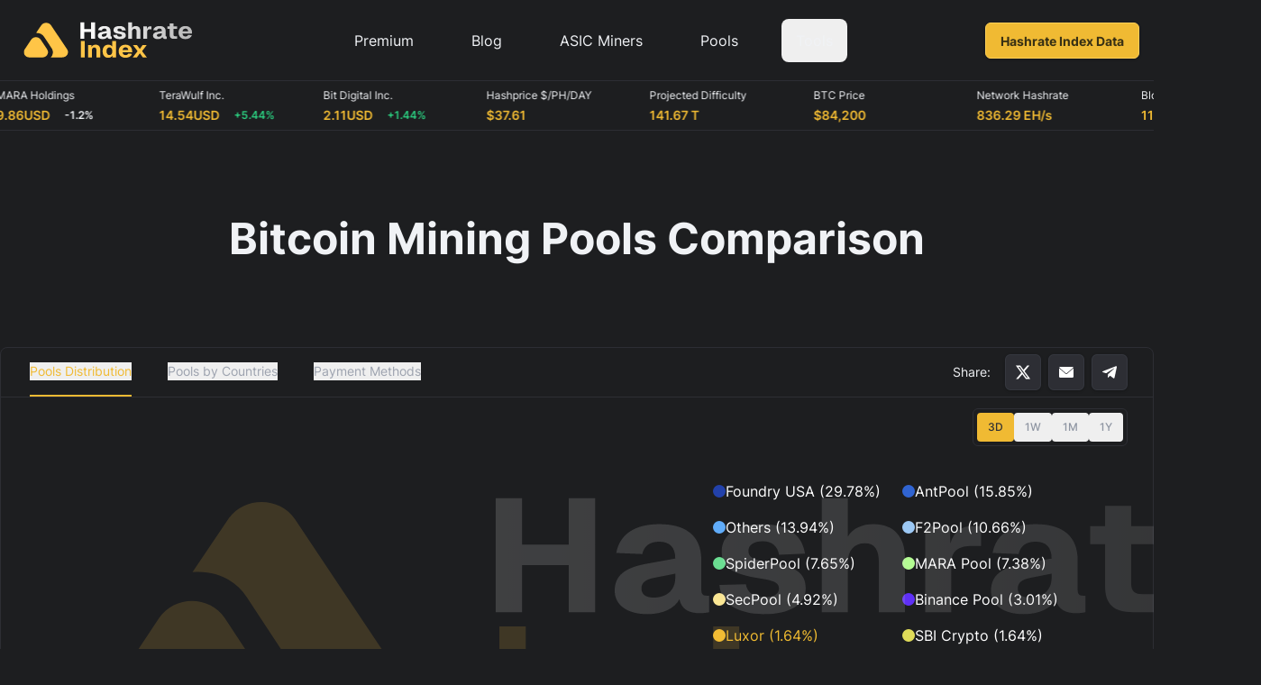

--- FILE ---
content_type: text/css; charset=UTF-8
request_url: https://hashrateindex.com/_next/static/css/54afc47ad33515ae.css
body_size: -375
content:
.AsicShopRichTextEditorView>.ProseMirror{padding:0 1rem}

--- FILE ---
content_type: application/javascript; charset=UTF-8
request_url: https://hashrateindex.com/_next/static/7rtKnUJjYrVvDxp7-sru6/_buildManifest.js
body_size: 418
content:
self.__BUILD_MANIFEST=function(s,a,c,t,e){return{__rewrites:{afterFiles:[],beforeFiles:[],fallback:[]},"/":[s,a,c,"static/chunks/556-afcca2dcf362fd1f.js",t,e,"static/chunks/pages/index-2808bcccd4919daa.js"],"/404":[s,a,c,t,e,"static/chunks/pages/404-e1213934d94843a7.js"],"/_error":["static/chunks/pages/_error-4b6dd8facee6e41c.js"],"/blog":["static/chunks/pages/blog-50860745566a14b5.js"],"/blog/[slug]":["static/chunks/pages/blog/[slug]-b76cfc36e5f3f603.js"],"/coins":["static/chunks/pages/coins-b0f3929ebd13e279.js"],"/coins/[slug]":["static/chunks/pages/coins/[slug]-7c5c0eb17b837cd5.js"],"/hashrate/pools":[s,a,c,t,e,"static/chunks/pages/hashrate/pools-8c00ba3a14863558.js"],"/machines/[slug]":["static/chunks/pages/machines/[slug]-db5f256959d6760e.js"],"/premium":[s,a,c,t,e,"static/chunks/pages/premium-03a26367ecc4c3d0.js"],"/rigs":[s,a,c,t,e,"static/chunks/pages/rigs-877e79924ea5041f.js"],"/rigs/[slug]":[s,a,c,t,e,"static/chunks/pages/rigs/[slug]-f8cf0bb2463c6b07.js"],"/robots.txt":["static/chunks/pages/robots.txt-5b5d9783ec6b0e39.js"],"/sitemap.xml":["static/chunks/pages/sitemap.xml-d731902fee845431.js"],"/tools/calculator":[s,a,c,t,e,"static/chunks/pages/tools/calculator-2e7e34c7afbdd337.js"],"/tools/hashrate-converter":[s,a,c,t,e,"static/chunks/pages/tools/hashrate-converter-5c9dd4721cfd5874.js"],"/tools/widgets":[s,a,c,t,e,"static/chunks/pages/tools/widgets-df38ac31b8c22ac3.js"],"/tos":[s,a,c,t,e,"static/chunks/pages/tos-81d60e71637deea9.js"],sortedPages:["/","/404","/_app","/_error","/blog","/blog/[slug]","/coins","/coins/[slug]","/hashrate/pools","/machines/[slug]","/premium","/rigs","/rigs/[slug]","/robots.txt","/sitemap.xml","/tools/calculator","/tools/hashrate-converter","/tools/widgets","/tos"]}}("static/chunks/7dae1ac5-d8c9be155cdd0199.js","static/css/5369868af4745213.css","static/chunks/343-a5c13a33f6d0e7df.js","static/chunks/406-2308a7f4d3922000.js","static/css/54afc47ad33515ae.css"),self.__BUILD_MANIFEST_CB&&self.__BUILD_MANIFEST_CB();

--- FILE ---
content_type: application/javascript; charset=UTF-8
request_url: https://hashrateindex.com/_next/static/chunks/406-2308a7f4d3922000.js
body_size: 121943
content:
(self.webpackChunk_N_E=self.webpackChunk_N_E||[]).push([[406],{46593:function(e,t,a){"use strict";var r,n=a(2784);function i(){return(i=Object.assign?Object.assign.bind():function(e){for(var t=1;t<arguments.length;t++){var a=arguments[t];for(var r in a)({}).hasOwnProperty.call(a,r)&&(e[r]=a[r])}return e}).apply(null,arguments)}t.Z=function(e){return n.createElement("svg",i({xmlns:"http://www.w3.org/2000/svg",fill:"none",stroke:"currentColor",className:"arrow-right_svg__h-6 arrow-right_svg__w-6",viewBox:"0 0 24 24"},e),r||(r=n.createElement("path",{strokeLinecap:"round",strokeLinejoin:"round",strokeWidth:2,d:"m14 5 7 7m0 0-7 7m7-7H3"})))}},38466:function(e,t,a){"use strict";var r,n,i=a(2784);function o(){return(o=Object.assign?Object.assign.bind():function(e){for(var t=1;t<arguments.length;t++){var a=arguments[t];for(var r in a)({}).hasOwnProperty.call(a,r)&&(e[r]=a[r])}return e}).apply(null,arguments)}t.Z=function(e){return i.createElement("svg",o({xmlns:"http://www.w3.org/2000/svg",width:18,height:18,fill:"none"},e),r||(r=i.createElement("path",{fill:"#fff",d:"M10.763 1.5H7.238c-.78 0-1.418.63-1.418 1.41v.705c0 .78.63 1.41 1.41 1.41h3.533c.78 0 1.41-.63 1.41-1.41V2.91c.007-.78-.63-1.41-1.41-1.41"})),n||(n=i.createElement("path",{fill:"#fff",d:"M12.931 3.616a2.173 2.173 0 0 1-2.167 2.167H7.239A2.173 2.173 0 0 1 5.07 3.616a.56.56 0 0 0-.825-.488A3.35 3.35 0 0 0 2.47 6.091v7.057a3.36 3.36 0 0 0 3.352 3.353h6.36a3.36 3.36 0 0 0 3.353-3.353V6.091c0-1.283-.72-2.4-1.778-2.963a.56.56 0 0 0-.825.488m-1.282 9.532a.56.56 0 0 1-.398.165.56.56 0 0 1-.397-.165l-3.54-3.54v.893a.567.567 0 0 1-.563.562.567.567 0 0 1-.562-.562V8.25c0-.308.255-.563.562-.563h2.25c.308 0 .563.255.563.563A.567.567 0 0 1 9 8.813H8.11l3.54 3.54a.566.566 0 0 1 0 .795"})))}},15622:function(e,t,a){"use strict";var r,n,i,o,s,c,l,d,u,h,m,f,p=a(2784);function g(){return(g=Object.assign?Object.assign.bind():function(e){for(var t=1;t<arguments.length;t++){var a=arguments[t];for(var r in a)({}).hasOwnProperty.call(a,r)&&(e[r]=a[r])}return e}).apply(null,arguments)}t.Z=function(e){return p.createElement("svg",g({xmlns:"http://www.w3.org/2000/svg",fill:"none",viewBox:"0 0 225 49"},e),r||(r=p.createElement("path",{fill:"#FFC547",d:"M23.272 4.617C26.29.137 33.34.15 36.337 4.64l21.481 32.173c3.166 4.741-.518 10.859-6.54 10.859H35.989c2.99-3.152 3.876-7.955 1.268-12.079l-.104-.16-10.289-15.648c-2.385-3.628-6.58-5.234-10.567-4.815z"})),n||(n=p.createElement("path",{fill:"#FFC547",d:"M7.542 47.698H24.76c5.892 0 9.501-6.049 6.412-10.746l-8.57-13.032c-2.934-4.461-9.856-4.474-12.81-.024L1.147 36.928c-3.116 4.696.491 10.77 6.396 10.77"})),i||(i=p.createElement("path",{fill:"url(#hi-logo_svg__a)",d:"M45.656 14.554V0h3.116v5.924h5.514V0h3.116v14.554h-3.116V8.548h-5.514v6.006z",transform:"matrix(1.654 0 0 1.531 0 .5)"})),o||(o=p.createElement("path",{fill:"url(#hi-logo_svg__b)",d:"M63.566 14.8c-2.296 0-3.854-1.107-3.854-2.993 0-1.927 1.21-2.91 3.608-3.403l3.546-.697c0-1.435-.656-2.152-1.886-2.152-1.148 0-1.804.553-2.009 1.578l-3.074-.143c.41-2.419 2.234-3.67 5.083-3.67 3.28 0 4.96 1.6 4.96 4.592v3.752c0 .614.206.779.616.779h.307v2.11c-.205.062-.676.124-1.107.124-1.127 0-2.132-.39-2.398-1.784-.574 1.169-1.927 1.907-3.792 1.907m.738-2.112c1.537 0 2.562-.943 2.562-2.52v-.534l-2.5.533c-1.005.205-1.497.636-1.497 1.353 0 .738.492 1.168 1.435 1.168",transform:"matrix(1.654 0 0 1.531 0 .5)"})),s||(s=p.createElement("path",{fill:"url(#hi-logo_svg__c)",d:"M77.351 14.8c-3.403 0-5.104-1.558-5.268-3.71l3.116-.103c.184 1.046.84 1.64 2.173 1.64 1.086 0 1.742-.349 1.742-1.087 0-.676-.369-1.004-2.234-1.311-3.485-.574-4.53-1.476-4.53-3.383 0-2.11 1.619-3.525 4.878-3.525 3.095 0 4.694 1.578 4.96 3.771l-3.074.123c-.144-1.066-.82-1.721-1.927-1.721-1.086 0-1.68.492-1.68 1.23 0 .799.532 1.127 2.05 1.352 3.525.513 4.714 1.497 4.714 3.403 0 2.132-1.907 3.32-4.92 3.32",transform:"matrix(1.654 0 0 1.531 0 .5)"})),c||(c=p.createElement("path",{fill:"url(#hi-logo_svg__d)",d:"M84.167 14.554V0h3.075v4.92c.594-1.087 1.721-1.6 3.033-1.6 2.46 0 3.71 1.723 3.71 4.162v7.072h-3.074V8.22c0-1.62-.472-2.46-1.66-2.46-1.272 0-2.01.881-2.01 2.542v6.252z",transform:"matrix(1.654 0 0 1.531 0 .5)"})),l||(l=p.createElement("path",{fill:"url(#hi-logo_svg__e)",d:"M96.378 14.554V3.567h2.91l.062 2.214c.45-1.558 1.271-2.214 2.624-2.214h1.004v2.541h-1.004c-1.722 0-2.522.636-2.522 2.276v6.17z",transform:"matrix(1.654 0 0 1.531 0 .5)"})),d||(d=p.createElement("path",{fill:"url(#hi-logo_svg__f)",d:"M108.005 14.8c-2.295 0-3.853-1.107-3.853-2.993 0-1.927 1.209-2.91 3.607-3.403l3.547-.697c0-1.435-.656-2.152-1.886-2.152-1.148 0-1.804.553-2.009 1.578l-3.075-.143c.41-2.419 2.234-3.67 5.084-3.67 3.279 0 4.96 1.6 4.96 4.592v3.752c0 .614.205.779.615.779h.308v2.11c-.205.062-.677.124-1.107.124-1.128 0-2.132-.39-2.398-1.784-.574 1.169-1.927 1.907-3.793 1.907m.738-2.112c1.538 0 2.563-.943 2.563-2.52v-.534l-2.501.533c-1.005.205-1.497.636-1.497 1.353 0 .738.492 1.168 1.435 1.168",transform:"matrix(1.654 0 0 1.531 0 .5)"})),u||(u=p.createElement("path",{fill:"url(#hi-logo_svg__g)",d:"M120.926 14.554c-2.275 0-3.3-1.005-3.3-3.3V5.863h-1.763V3.567h1.763V.984h3.075v2.583h2.89v2.296h-2.89v5.022c0 1.066.451 1.373 1.353 1.373h1.537v2.296z",transform:"matrix(1.654 0 0 1.531 0 .5)"})),h||(h=p.createElement("path",{fill:"url(#hi-logo_svg__h)",d:"M130.305 14.8c-3.362 0-5.535-2.276-5.535-5.74s2.173-5.74 5.514-5.74c3.259 0 5.371 2.256 5.371 5.945v.615h-7.708c.062 1.742.984 2.583 2.419 2.583 1.025 0 1.742-.43 2.05-1.332l3.095.184c-.594 2.193-2.562 3.485-5.206 3.485m2.213-6.806c-.082-1.599-.963-2.398-2.234-2.398-1.291 0-2.173.881-2.337 2.398z",transform:"matrix(1.654 0 0 1.531 0 .5)"})),m||(m=p.createElement("path",{fill:"#FFC547",d:"M76.24 47.828V25.546h5.153v22.282zM85.702 47.828V31.007h4.577l.102 2.761c1.017-2.259 2.983-3.138 5.39-3.138 3.9 0 6.171 2.48 6.171 6.371v10.827h-5.085V38.57c0-2.699-.645-4.205-2.78-4.205-2.103 0-3.29 1.506-3.29 4.205v9.258zM112.508 48.205c-4.577 0-7.425-3.39-7.425-8.788 0-5.366 2.916-8.787 7.425-8.787 2.61 0 4.543 1.036 5.492 2.762v-7.846h5.086v22.282h-4.882l-.102-2.48c-1.017 1.821-3.085 2.857-5.594 2.857m1.695-3.61c2.441 0 3.797-1.788 3.797-5.178 0-3.42-1.356-5.178-3.797-5.178-2.373 0-3.899 1.977-3.899 5.178 0 3.139 1.56 5.179 3.9 5.179M135.659 48.205c-5.56 0-9.154-3.484-9.154-8.788 0-5.303 3.594-8.787 9.12-8.787 5.39 0 8.883 3.452 8.883 9.101v.942H131.76c.102 2.667 1.627 3.954 4 3.954 1.696 0 2.882-.659 3.391-2.04l5.12.283c-.984 3.358-4.239 5.335-8.612 5.335m3.661-10.42c-.135-2.447-1.593-3.671-3.695-3.671-2.136 0-3.594 1.35-3.865 3.672zM145.25 47.828l6.476-8.536-6.272-8.285h5.39l3.866 5.398 3.797-5.398h5.492l-6.272 8.316 6.476 8.505h-5.425l-3.967-5.712-4.034 5.712z"})),f||(f=p.createElement("defs",null,p.createElement("linearGradient",{id:"hi-logo_svg__a",x1:45.656,x2:135.655,y1:7.4,y2:7.4,gradientUnits:"userSpaceOnUse"},p.createElement("stop",{stopColor:"#fff"}),p.createElement("stop",{offset:1,stopColor:"#B8B8B8"})),p.createElement("linearGradient",{id:"hi-logo_svg__b",x1:45.656,x2:135.655,y1:7.4,y2:7.4,gradientUnits:"userSpaceOnUse"},p.createElement("stop",{stopColor:"#fff"}),p.createElement("stop",{offset:1,stopColor:"#B8B8B8"})),p.createElement("linearGradient",{id:"hi-logo_svg__c",x1:45.656,x2:135.655,y1:7.4,y2:7.4,gradientUnits:"userSpaceOnUse"},p.createElement("stop",{stopColor:"#fff"}),p.createElement("stop",{offset:1,stopColor:"#B8B8B8"})),p.createElement("linearGradient",{id:"hi-logo_svg__d",x1:45.656,x2:135.655,y1:7.4,y2:7.4,gradientUnits:"userSpaceOnUse"},p.createElement("stop",{stopColor:"#fff"}),p.createElement("stop",{offset:1,stopColor:"#B8B8B8"})),p.createElement("linearGradient",{id:"hi-logo_svg__e",x1:45.656,x2:135.655,y1:7.4,y2:7.4,gradientUnits:"userSpaceOnUse"},p.createElement("stop",{stopColor:"#fff"}),p.createElement("stop",{offset:1,stopColor:"#B8B8B8"})),p.createElement("linearGradient",{id:"hi-logo_svg__f",x1:45.656,x2:135.655,y1:7.4,y2:7.4,gradientUnits:"userSpaceOnUse"},p.createElement("stop",{stopColor:"#fff"}),p.createElement("stop",{offset:1,stopColor:"#B8B8B8"})),p.createElement("linearGradient",{id:"hi-logo_svg__g",x1:45.656,x2:135.655,y1:7.4,y2:7.4,gradientUnits:"userSpaceOnUse"},p.createElement("stop",{stopColor:"#fff"}),p.createElement("stop",{offset:1,stopColor:"#B8B8B8"})),p.createElement("linearGradient",{id:"hi-logo_svg__h",x1:45.656,x2:135.655,y1:7.4,y2:7.4,gradientUnits:"userSpaceOnUse"},p.createElement("stop",{stopColor:"#fff"}),p.createElement("stop",{offset:1,stopColor:"#B8B8B8"})))))}},27939:function(e,t,a){"use strict";a.r(t);var r,n,i,o,s,c,l,d,u,h={fragment:{argumentDefinitions:r=[{defaultValue:null,kind:"LocalArgument",name:"interval"},{defaultValue:null,kind:"LocalArgument",name:"slug"}],kind:"Fragment",metadata:null,name:"ChartLoader_Query",selections:[{alias:null,args:n=[{kind:"Variable",name:"inputInterval",variableName:"interval"},{kind:"Variable",name:"inputSlug",variableName:"slug"}],concreteType:"ChartType",kind:"LinkedField",name:"getChartBySlug",plural:!1,selections:[{alias:null,args:null,concreteType:"ChartsMetadatum",kind:"LinkedField",name:"metadata",plural:!1,selections:[i={alias:null,args:null,kind:"ScalarField",name:"type",storageKey:null},o={alias:null,args:null,kind:"ScalarField",name:"slug",storageKey:null},s={alias:null,args:null,kind:"ScalarField",name:"accessors",storageKey:null},c={alias:null,args:null,kind:"ScalarField",name:"margin",storageKey:null},l={alias:null,args:null,kind:"ScalarField",name:"title",storageKey:null},d={alias:null,args:null,kind:"ScalarField",name:"intervals",storageKey:null}],storageKey:null},u={alias:null,args:null,kind:"ScalarField",name:"data",storageKey:null}],storageKey:null}],type:"Query",abstractKey:null},kind:"Request",operation:{argumentDefinitions:r,kind:"Operation",name:"ChartLoader_Query",selections:[{alias:null,args:n,concreteType:"ChartType",kind:"LinkedField",name:"getChartBySlug",plural:!1,selections:[{alias:null,args:null,concreteType:"ChartsMetadatum",kind:"LinkedField",name:"metadata",plural:!1,selections:[i,o,s,c,l,d,{alias:null,args:null,kind:"ScalarField",name:"id",storageKey:null}],storageKey:null},u],storageKey:null}]},params:{id:"778bdaa4419df93154514a3c1d223438",metadata:{},name:"ChartLoader_Query",operationKind:"query",text:null}};h.hash="4bb3a0a10fe0cdbd0f355ca6d50b64aa",t.default=h},12519:function(e,t,a){"use strict";a.r(t);var r,n={fragment:{argumentDefinitions:[],kind:"Fragment",metadata:null,name:"HashrateConverterQuery",selections:r=[{alias:null,args:null,concreteType:"CurrentHashrateHashprice",kind:"LinkedField",name:"getCurrentHashrateHashprice",plural:!1,selections:[{alias:null,args:null,kind:"ScalarField",name:"networkHashrateTh",storageKey:null},{alias:null,args:null,kind:"ScalarField",name:"hashpriceUsd",storageKey:null}],storageKey:null}],type:"Query",abstractKey:null},kind:"Request",operation:{argumentDefinitions:[],kind:"Operation",name:"HashrateConverterQuery",selections:r},params:{id:"fb98f32a2f2a48ed763c7f6c8e2da6c7",metadata:{},name:"HashrateConverterQuery",operationKind:"query",text:null}};n.hash="5e56e8b36c8b4bbd69151fa22438ebe5",t.default=n},23573:function(e,t,a){"use strict";a.r(t);var r,n,i,o,s,c,l,d,u,h,m,f=(m={alias:null,args:null,kind:"ScalarField",name:"id",storageKey:null},{fragment:{argumentDefinitions:[],kind:"Fragment",metadata:null,name:"KPIs_Overview_Query",selections:[{alias:null,args:r=[{kind:"Literal",name:"last",value:1}],concreteType:"BitcoinOverviewsConnection",kind:"LinkedField",name:"bitcoinOverviews",plural:!1,selections:[{alias:null,args:null,concreteType:"BitcoinOverviewsEdge",kind:"LinkedField",name:"edges",plural:!0,selections:[{alias:null,args:null,concreteType:"BitcoinOverview",kind:"LinkedField",name:"node",plural:!1,selections:[n={alias:null,args:null,kind:"ScalarField",name:"hashpriceUsd",storageKey:null},i={alias:null,args:null,kind:"ScalarField",name:"networkHashrate7D",storageKey:null},o={alias:null,args:null,kind:"ScalarField",name:"networkDiff",storageKey:null},s={alias:null,args:null,kind:"ScalarField",name:"avgBlockTime",storageKey:null}],storageKey:null}],storageKey:null}],storageKey:"bitcoinOverviews(last:1)"},{alias:null,args:r,concreteType:"BitcoinPricesConnection",kind:"LinkedField",name:"bitcoinPrices",plural:!1,selections:[{alias:null,args:null,concreteType:"BitcoinPricesEdge",kind:"LinkedField",name:"edges",plural:!0,selections:[{alias:null,args:null,concreteType:"BitcoinPrice",kind:"LinkedField",name:"node",plural:!1,selections:[c={alias:null,args:null,kind:"ScalarField",name:"closePrice",storageKey:null}],storageKey:null}],storageKey:null}],storageKey:"bitcoinPrices(last:1)"},u={alias:null,args:l=[{kind:"Literal",name:"first",value:100}],concreteType:"GetStocksOverviewConnection",kind:"LinkedField",name:"getStocksOverview",plural:!1,selections:[{alias:null,args:null,concreteType:"GetStocksOverviewEdge",kind:"LinkedField",name:"edges",plural:!0,selections:[{alias:null,args:null,concreteType:"GetStocksOverviewRecord",kind:"LinkedField",name:"node",plural:!1,selections:[{alias:null,args:null,kind:"ScalarField",name:"companyName",storageKey:null},d={alias:null,args:null,kind:"ScalarField",name:"ticker",storageKey:null},{alias:null,args:null,kind:"ScalarField",name:"change24H",storageKey:null},{alias:null,args:null,kind:"ScalarField",name:"change24HPerc",storageKey:null},{alias:null,args:null,kind:"ScalarField",name:"ytdChange",storageKey:null},{alias:null,args:null,kind:"ScalarField",name:"ytdChangePerc",storageKey:null},{alias:null,args:null,kind:"ScalarField",name:"currency",storageKey:null}],storageKey:null}],storageKey:null}],storageKey:"getStocksOverview(first:100)"},h={alias:null,args:l,concreteType:"GetStocksTrendConnection",kind:"LinkedField",name:"getStocksTrend",plural:!1,selections:[{alias:null,args:null,concreteType:"GetStocksTrendEdge",kind:"LinkedField",name:"edges",plural:!0,selections:[{alias:null,args:null,concreteType:"GetStocksTrendRecord",kind:"LinkedField",name:"node",plural:!1,selections:[d,{alias:null,args:null,kind:"ScalarField",name:"lastPrice",storageKey:null}],storageKey:null}],storageKey:null}],storageKey:"getStocksTrend(first:100)"}],type:"Query",abstractKey:null},kind:"Request",operation:{argumentDefinitions:[],kind:"Operation",name:"KPIs_Overview_Query",selections:[{alias:null,args:r,concreteType:"BitcoinOverviewsConnection",kind:"LinkedField",name:"bitcoinOverviews",plural:!1,selections:[{alias:null,args:null,concreteType:"BitcoinOverviewsEdge",kind:"LinkedField",name:"edges",plural:!0,selections:[{alias:null,args:null,concreteType:"BitcoinOverview",kind:"LinkedField",name:"node",plural:!1,selections:[n,i,o,s,m],storageKey:null}],storageKey:null}],storageKey:"bitcoinOverviews(last:1)"},{alias:null,args:r,concreteType:"BitcoinPricesConnection",kind:"LinkedField",name:"bitcoinPrices",plural:!1,selections:[{alias:null,args:null,concreteType:"BitcoinPricesEdge",kind:"LinkedField",name:"edges",plural:!0,selections:[{alias:null,args:null,concreteType:"BitcoinPrice",kind:"LinkedField",name:"node",plural:!1,selections:[c,m],storageKey:null}],storageKey:null}],storageKey:"bitcoinPrices(last:1)"},u,h]},params:{id:"1c1c7cfa6730b6edcb014366261f093d",metadata:{},name:"KPIs_Overview_Query",operationKind:"query",text:null}});f.hash="bc24b0aa8c20c2e6d4f0039c86821852",t.default=f},20482:function(e,t,a){"use strict";a.r(t);var r,n,i,o,s,c,l,d,u,h,m,f={fragment:{argumentDefinitions:[r={defaultValue:null,kind:"LocalArgument",name:"interval"},n={defaultValue:null,kind:"LocalArgument",name:"rigSlug"},i={defaultValue:null,kind:"LocalArgument",name:"slug"}],kind:"Fragment",metadata:null,name:"RigChartLoader_Query",selections:[{alias:null,args:o=[{kind:"Variable",name:"inputInterval",variableName:"interval"},{kind:"Variable",name:"inputSlug",variableName:"slug"},{kind:"Variable",name:"rigSlug",variableName:"rigSlug"}],concreteType:"ChartType",kind:"LinkedField",name:"getRigDataAndChart",plural:!1,selections:[{alias:null,args:null,concreteType:"ChartsMetadatum",kind:"LinkedField",name:"metadata",plural:!1,selections:[s={alias:null,args:null,kind:"ScalarField",name:"type",storageKey:null},c={alias:null,args:null,kind:"ScalarField",name:"slug",storageKey:null},l={alias:null,args:null,kind:"ScalarField",name:"accessors",storageKey:null},d={alias:null,args:null,kind:"ScalarField",name:"margin",storageKey:null},u={alias:null,args:null,kind:"ScalarField",name:"title",storageKey:null},h={alias:null,args:null,kind:"ScalarField",name:"rowId",storageKey:null}],storageKey:null},m={alias:null,args:null,kind:"ScalarField",name:"data",storageKey:null}],storageKey:null}],type:"Query",abstractKey:null},kind:"Request",operation:{argumentDefinitions:[r,i,n],kind:"Operation",name:"RigChartLoader_Query",selections:[{alias:null,args:o,concreteType:"ChartType",kind:"LinkedField",name:"getRigDataAndChart",plural:!1,selections:[{alias:null,args:null,concreteType:"ChartsMetadatum",kind:"LinkedField",name:"metadata",plural:!1,selections:[s,c,l,d,u,h,{alias:null,args:null,kind:"ScalarField",name:"id",storageKey:null}],storageKey:null},m],storageKey:null}]},params:{id:"36072a01d48f07086a4e99b56bd16355",metadata:{},name:"RigChartLoader_Query",operationKind:"query",text:null}};f.hash="4230b240966b83ebf27ff27ddf4fc897",t.default=f},52730:function(e,t,a){"use strict";a.d(t,{Pf:function(){return y},SV:function(){return v},UQ:function(){return b}});var r=a(8529),n=a(96412),i=a(13089),o=a(41701),s=a(80304),c=a(29017),l=a(48200),d=a(95235),u=a(2784),h=a(52322);function m(e,t){var a=Object.keys(e);if(Object.getOwnPropertySymbols){var r=Object.getOwnPropertySymbols(e);t&&(r=r.filter(function(t){return Object.getOwnPropertyDescriptor(e,t).enumerable})),a.push.apply(a,r)}return a}function f(e){for(var t=1;t<arguments.length;t++){var a=null!=arguments[t]?arguments[t]:{};t%2?m(Object(a),!0).forEach(function(t){(0,d.Z)(e,t,a[t])}):Object.getOwnPropertyDescriptors?Object.defineProperties(e,Object.getOwnPropertyDescriptors(a)):m(Object(a)).forEach(function(t){Object.defineProperty(e,t,Object.getOwnPropertyDescriptor(a,t))})}return e}var p=function(){var e=arguments.length>0&&void 0!==arguments[0]?arguments[0]:[],t=arguments.length>1&&void 0!==arguments[1]?arguments[1]:[];return e.length!==t.length||e.some(function(e,a){return!Object.is(e,t[a])})},g={error:null},v=function(e){(0,s.Z)(r,e);var t,a=(t=function(){if("undefined"==typeof Reflect||!Reflect.construct||Reflect.construct.sham)return!1;if("function"==typeof Proxy)return!0;try{return Boolean.prototype.valueOf.call(Reflect.construct(Boolean,[],function(){})),!0}catch(e){return!1}}(),function(){var e,a=(0,l.Z)(r);return e=t?Reflect.construct(a,arguments,(0,l.Z)(this).constructor):a.apply(this,arguments),(0,c.Z)(this,e)});function r(){var e;(0,n.Z)(this,r);for(var t=arguments.length,i=Array(t),s=0;s<t;s++)i[s]=arguments[s];return e=a.call.apply(a,[this].concat(i)),(0,d.Z)((0,o.Z)(e),"state",g),(0,d.Z)((0,o.Z)(e),"resetErrorBoundary",function(){for(var t,a,r=arguments.length,n=Array(r),i=0;i<r;i++)n[i]=arguments[i];null===(t=(a=e.props).onReset)||void 0===t||t.call.apply(t,[a].concat(n)),e.reset()}),e}return(0,i.Z)(r,[{key:"reset",value:function(){this.setState(g)}},{key:"componentDidCatch",value:function(e,t){var a,r;null===(a=(r=this.props).onError)||void 0===a||a.call(r,e,t)}},{key:"componentDidUpdate",value:function(e,t){var a,r,n=this.state.error,i=this.props.resetKeys;null!==n&&null!==t.error&&p(e.resetKeys,i)&&(null===(a=(r=this.props).onResetKeysChange)||void 0===a||a.call(r,e.resetKeys,i),this.reset())}},{key:"render",value:function(){var e=this.state.error,t=this.props,a=t.fallbackRender,r=t.FallbackComponent,n=t.fallback;if(null!==e){var i={error:e,resetErrorBoundary:this.resetErrorBoundary};if(u.isValidElement(n))return n;if("function"==typeof a)return a(i);if(r)return(0,h.jsx)(r,f({},i));throw Error("react-error-boundary requires either a fallback, fallbackRender, or FallbackComponent prop")}return this.props.children}}],[{key:"getDerivedStateFromError",value:function(e){return{error:e}}}]),r}(u.Component);function y(e,t){var a=function(a){return(0,h.jsx)(v,f(f({},t),{},{children:(0,h.jsx)(e,f({},a))}))},r=e.displayName||e.name||"Unknown";return a.displayName="withErrorBoundary(".concat(r,")"),a}function b(e){var t=u.useState(null),a=(0,r.Z)(t,2),n=a[0],i=a[1];if(null!=e)throw e;if(null!=n)throw n;return i}t.ZP=v},60944:function(e,t,a){"use strict";a(2784);var r=a(58158),n=a(52322);t.Z=function(e){var t=(0,r.useFlag)(e.flagKey),a=(0,r.useFlagsStatus)(),i=a.flagsReady,o=a.flagsError;return t&&i&&!o?(0,n.jsx)(n.Fragment,{children:e.children}):null}},58679:function(e,t,a){"use strict";a.d(t,{Z:function(){return l}}),a(2784);var r=a(39097),n=a.n(r),i=a(40271),o=a(20034),s=a(46593),c=a(52322),l=function(e){var t=e.children,a=e.href,r=e.arrow,l=e.className,d=void 0!==r&&r&&(0,c.jsx)(s.Z,{className:"h-4 ml-2"});return"/"===a[0]?(0,c.jsx)(n(),{legacyBehavior:!0,href:a,passHref:!0,children:(0,c.jsxs)("a",{className:(0,o.cn)((0,i.d)(),"font-bold",l),children:[t,d]})}):(0,c.jsxs)("a",{target:"_blank",rel:"noopener noreferrer",href:a,className:(0,o.cn)((0,i.d)(),"font-bold",l),type:"link",children:[t,d]})}},73704:function(e,t,a){"use strict";a.d(t,{I:function(){return o},a:function(){return n}});var r=a(15729),n=function(e){return{rigPriceRevenue:{options:{fetchKey:0},variables:{interval:"_1_YEAR",slug:"rig-price-revenue",rigSlug:e}}}},i=function(e,t){e.options.fetchKey++,e.variables.interval=t},o=function(e,t){return"CHANGE_INTERVAL"===t.type?(0,r.ZP)(e,function(e){i(e[t.chart],t.interval)}):e}},51444:function(e,t,a){"use strict";a.d(t,{s:function(){return _}});var r,n,i,o,s,c,l,d,u,h,m,f,p,g,v,y,b,x,j,w=a(95235),O=a(82269),N=a(2784),k=a(73675);function A(){return(A=Object.assign?Object.assign.bind():function(e){for(var t=1;t<arguments.length;t++){var a=arguments[t];for(var r in a)({}).hasOwnProperty.call(a,r)&&(e[r]=a[r])}return e}).apply(null,arguments)}var M=function(e){return N.createElement("svg",A({xmlns:"http://www.w3.org/2000/svg",width:213,height:138,fill:"none"},e),r||(r=N.createElement("path",{stroke:"currentColor",strokeMiterlimit:10,strokeWidth:2,d:"M94.014 163.725c.03 2.82-2.012 5.087-4.587 5.55a5.55 5.55 0 0 1-2.218-.048L7.373 151.266a5.37 5.37 0 0 1-4.194-5.118L1 53.571a4.94 4.94 0 0 1 1.482-3.654 4.94 4.94 0 0 1 4.233-1.357l10.454 1.622 71.426 11.09a5.224 5.224 0 0 1 4.422 5.108l.924 90.174.04 3.983zM17.219 51.99v-.002M17.219 51.99v-.002"})),n||(n=N.createElement("path",{stroke:"currentColor",strokeMiterlimit:10,strokeWidth:2,d:"m17.169 50.176-.058-2.4a4.75 4.75 0 0 1 1.471-3.554c.47-.063.96-.063 1.455.012L101.425 56.6c2.512.383 4.371 2.485 4.398 4.97l.989 94.713a5.35 5.35 0 0 1-1.806 4.066 5.6 5.6 0 0 1-2.207-.046l-5.765-1.271h-.002"})),i||(i=N.createElement("path",{stroke:"currentColor",strokeMiterlimit:10,strokeWidth:2,d:"M18.32 44.502v-4.796a2.283 2.283 0 0 1 2.614-2.26l86.864 12.734a3.56 3.56 0 0 1 3.041 3.474l1.418 110.295a1.838 1.838 0 0 1-2.269 1.811l-15.99-3.858M212.008 34.578v-1.445M212.008 82.629V37.996"})),o||(o=N.createElement("path",{stroke:"currentColor",strokeMiterlimit:10,strokeWidth:2,d:"M212.008 91.535v12.688a6.52 6.52 0 0 1-3.28 5.659l-94.752 54.33a1.166 1.166 0 0 1-1.745-.999l-.265-22.904-.71-61.677-.068-5.913-.211-18.21a5.95 5.95 0 0 1 3.727-5.599l95.612-38.527a1.232 1.232 0 0 1 1.692 1.142v18.213M212.008 87.957V86.21M105.228 49.801 22.172 37.652V18.164l83.056 11.097z"})),s||(s=N.createElement("path",{stroke:"currentColor",strokeLinecap:"square",strokeLinejoin:"round",strokeMiterlimit:10,strokeWidth:2,d:"M22.172 18.169 67.098 5.496l82.204 8.789-44.074 14.98"})),c||(c=N.createElement("path",{stroke:"currentColor",strokeMiterlimit:10,strokeWidth:2,d:"M149.301 14.281v17.954l-44.074 17.567"})),l||(l=N.createElement("path",{stroke:"currentColor",strokeLinecap:"round",strokeLinejoin:"bevel",strokeMiterlimit:10,strokeWidth:2,d:"M98.86 8.887 120.611 1 207.2 9.934l3.642.335"})),d||(d=N.createElement("path",{stroke:"currentColor",strokeMiterlimit:10,strokeWidth:2,d:"m100.858 63.781.175-.085a1.793 1.793 0 0 0-1.705-3.154l-.029.015h-.002"})),u||(u=N.createElement("path",{stroke:"currentColor",strokeMiterlimit:10,strokeWidth:2,d:"m92.383 63.932 6.915-3.375.028-.014M93.031 67.62l7.826-3.84.175-.085M23.866 51.285l.175-.085a1.793 1.793 0 0 0-1.704-3.154l-.03.014h-.002M22.336 48.043l-.029.014-4.534 2.214"})),h||(h=N.createElement("path",{stroke:"currentColor",strokeMiterlimit:10,strokeWidth:2,d:"m23.867 51.28.1-.05h.002l.073-.035M3.16 101.839c-1.557-27.49 15.72-46.803 38.448-43.84 22.615 2.946 43.012 26.975 45.725 54.362 2.79 28.172-14.076 49.316-37.86 46.475-23.906-2.856-44.71-28.716-46.313-56.997Z"})),m||(m=N.createElement("path",{stroke:"currentColor",strokeMiterlimit:10,strokeWidth:2,d:"M7.92 102.691C6.567 78.778 21.596 61.977 41.368 64.554c19.674 2.562 37.417 23.464 39.778 47.292 2.427 24.507-12.246 42.901-32.936 40.428-20.798-2.485-38.894-24.982-40.288-49.583Z"})),f||(f=N.createElement("path",{stroke:"currentColor",strokeMiterlimit:10,strokeWidth:2,d:"M13.228 103.592C12.086 83.449 24.747 69.298 41.4 71.465c16.572 2.158 31.519 19.767 33.507 39.837 2.046 20.644-10.316 36.137-27.744 34.057-17.517-2.095-32.762-21.043-33.935-41.767Z"})),p||(p=N.createElement("path",{stroke:"currentColor",strokeMiterlimit:10,strokeWidth:2,d:"M17.943 104.325c-.967-17.068 9.761-28.817 23.874-26.98 14.043 1.83 26.708 16.506 28.393 33.514 1.734 17.493-8.74 30.621-23.51 28.859-14.843-1.775-27.76-17.832-28.757-35.393Z"})),g||(g=N.createElement("path",{stroke:"currentColor",strokeMiterlimit:10,strokeWidth:2,d:"M23.025 105.115c-.778-13.757 7.868-23.423 19.241-21.942 11.318 1.474 21.527 13.5 22.885 27.208 1.396 14.098-7.046 24.681-18.948 23.26-11.965-1.43-22.378-14.372-23.178-28.526Z"})),v||(v=N.createElement("path",{stroke:"currentColor",strokeMiterlimit:10,strokeWidth:2,d:"M27.959 105.914c-.59-10.387 5.94-17.684 14.527-16.567 8.547 1.113 16.254 10.193 17.28 20.543 1.054 10.646-5.32 18.635-14.307 17.561-9.034-1.077-16.894-10.85-17.5-21.537Z"})),y||(y=N.createElement("path",{stroke:"currentColor",strokeMiterlimit:10,strokeWidth:2,d:"M32.447 106.729c-.396-6.987 3.995-11.897 9.773-11.145 5.748.749 10.934 6.856 11.623 13.819.71 7.162-3.579 12.537-9.626 11.815-6.075-.725-11.363-7.3-11.77-14.489Z"})),b||(b=N.createElement("path",{stroke:"currentColor",strokeMiterlimit:10,strokeWidth:2,d:"M36.896 107.492c-.213-3.772 2.158-6.424 5.278-6.017 3.104.405 5.904 3.702 6.277 7.462.383 3.867-1.932 6.77-5.195 6.379-3.286-.393-6.14-3.942-6.36-7.824Z"})),x||(x=N.createElement("path",{stroke:"currentColor",strokeMiterlimit:10,strokeWidth:2,d:"M8.166 58.48c1.077-1.749.718-3.94-.68-5.077-1.334-1.084-3.56-1.167-4.704.123-1.096 1.234-.696 3.16 0 4.21.623.94 1.588 1.335 3.156 1.98.946.388 1.775.61 2.371.742.393.123.742.354 1.009.666l.281.33a3.7 3.7 0 0 1 .861 1.988l.097.863c.1.885.434 1.73.967 2.442l29.092 38.719a3.527 3.527 0 0 0 5.275.412l30.11-29.213c.955-.909 3.676-2.763 3.676-2.763.948-.815 1.226-1.584 1.226-2.585a14 14 0 0 1 0-.892c.056-1.59.105-2.968.929-3.962.594-.717 1.656-1.309 2.786-1.239 1.838.117 3.234 1.952 3.404 3.715.017.186.228 2.785-1.734 3.714-1.243.59-2.832.254-3.9-.866M84.495 161.234c-.328.107-.779.316-1.116.742-.797 1.019-.47 2.687.371 3.652 1.067 1.226 3.157 1.544 4.457.494 1.469-1.185 1.127-3.472.37-4.643-.885-1.37-2.812-1.954-3.714-2.228-.768-.233-1.362-.3-2.167-.805a5.6 5.6 0 0 1-1.562-1.486 10.5 10.5 0 0 0-2.155-1.581l-1.108-.613a8.3 8.3 0 0 1-2.592-2.245l-28.89-38.07a4.577 4.577 0 0 0-6.866-.438l-27.516 27.598-.23.281c-.82.97-1.096 1.825-1.193 2.444-.13.824.07 1.154-.063 2.415-.114 1.086-.17 1.629-.558 2.104-.637.783-1.84 1.026-2.785.805-1.967-.461-2.451-2.844-2.476-2.973-.075-.404-.34-2.172.866-3.219.143-.124 1.055-.885 2.228-.619.754.173 1.205.675 1.363.866"})),j||(j=N.createElement("path",{stroke:"currentColor",strokeLinecap:"round",strokeLinejoin:"round",strokeMiterlimit:10,strokeWidth:2,d:"M212.007 33.666v-3.928L111.188 72.72M212.007 38.513v-3.935L111.188 78.66M212.007 82.629l-100.093 52.379M111.914 140.333l100.093-52.378v4.017-10.425"})))},E=a(20034),C=a(13395),P=a(52322),S=["src","alt","containerClassName","overlay"];function D(e,t){var a=Object.keys(e);if(Object.getOwnPropertySymbols){var r=Object.getOwnPropertySymbols(e);t&&(r=r.filter(function(t){return Object.getOwnPropertyDescriptor(e,t).enumerable})),a.push.apply(a,r)}return a}var T=function(e){var t=e.src,a=e.alt,r=e.containerClassName,n=e.overlay,i=(0,O.Z)(e,S);return(0,P.jsx)("div",{className:(0,E.cn)("absolute inset-0 z-0",r),style:{borderRadius:"inherit"},children:(0,P.jsxs)("div",{className:"relative w-full h-full",style:{borderRadius:"inherit"},children:[(0,P.jsx)(C.CustomNextImage,function(e){for(var t=1;t<arguments.length;t++){var a=null!=arguments[t]?arguments[t]:{};t%2?D(Object(a),!0).forEach(function(t){(0,w.Z)(e,t,a[t])}):Object.getOwnPropertyDescriptors?Object.defineProperties(e,Object.getOwnPropertyDescriptors(a)):D(Object(a)).forEach(function(t){Object.defineProperty(e,t,Object.getOwnPropertyDescriptor(a,t))})}return e}({src:t,fill:!0,style:{objectFit:"cover",objectPosition:"center"},alt:a},i)),n&&(0,P.jsx)("div",{className:"bg-black absolute inset-0 opacity-80",style:{borderRadius:"inherit"}})]})})},B=a(58679),R=["shortDescription","callToAction","title","button","link"];function I(e,t){var a=Object.keys(e);if(Object.getOwnPropertySymbols){var r=Object.getOwnPropertySymbols(e);t&&(r=r.filter(function(t){return Object.getOwnPropertyDescriptor(e,t).enumerable})),a.push.apply(a,r)}return a}function F(e){for(var t=1;t<arguments.length;t++){var a=null!=arguments[t]?arguments[t]:{};t%2?I(Object(a),!0).forEach(function(t){(0,w.Z)(e,t,a[t])}):Object.getOwnPropertyDescriptors?Object.defineProperties(e,Object.getOwnPropertyDescriptors(a)):I(Object(a)).forEach(function(t){Object.defineProperty(e,t,Object.getOwnPropertyDescriptor(a,t))})}return e}var _=function(e){var t=e.shortDescription,a=e.callToAction,r=e.title,n=e.button,i=e.link,o=(0,O.Z)(e,R);return(0,P.jsx)("div",F(F({className:"mb-6 flex flex-col w-full h-60 text-center justify-center items-center space-y-4 border border-gray-400 rounded-lg md:mb-8 lg:rounded-xl relative","data-cy":"StockBanner"},o),{},{children:(0,P.jsxs)("div",{className:"relative flex flex-col size-full justify-center items-center px-8",children:[(0,P.jsxs)("div",{className:"z-50",children:[!!a&&(0,P.jsx)("span",{className:"font-medium text-center text-2xl lg:text-3xl",children:a+" "}),(0,P.jsx)("span",{className:"text-primary font-medium text-center text-2xl lg:text-3xl",children:r})]}),(0,P.jsx)("div",{className:"pb-6 mx-auto",children:!!t&&(0,P.jsx)("div",{children:(0,P.jsx)("p",{className:"text-center pt-6 w-full text-xs mx-auto md:max-w-[75%] md:text-xl",children:t})})}),(0,P.jsx)(B.Z,{href:void 0===i?"#":i,arrow:!0,className:"z-50",children:n}),(0,P.jsx)(T,{src:(0,k.t)("/asic-banner-2.png"),alt:"charts",containerClassName:"pointer-events-none opacity-30"}),(0,P.jsx)("div",{className:"absolute right-0 bottom-0 text-secondary-foreground opacity-40",children:(0,P.jsx)(M,{})})]})}))}},90587:function(e,t,a){"use strict";a.r(t),a.d(t,{About:function(){return cG},AsicCard:function(){return sg},BrandBold:function(){return c5.n},ButtonLoader:function(){return sK},ChartLoader:function(){return e3},ChartSuspended:function(){return n3},CodeBlock:function(){return cJ},Converter:function(){return sc},ErrorBoundary:function(){return ns.SV},Footer:function(){return nS},FooterBanner:function(){return ny},GenericSelector:function(){return ik},GetPremiumBanner:function(){return c2},Glossary:function(){return sV},GlossaryCard:function(){return sY},GlossarySelectDropdown:function(){return sF},HashrateConverter:function(){return sm},HashrateConverterField:function(){return sO},IntervalSelector:function(){return nR},LearnMore:function(){return sE},Navigation:function(){return nn},NetworkCard:function(){return sd},ProfitabilityCalculator:function(){return sn},Research:function(){return s0},ResearchCard:function(){return s5},RigChartLoader:function(){return nX},RigQueryLoader:function(){return ib},Select:function(){return n_},SignUpNewsLetter:function(){return nA},TOS:function(){return cV},TOSCard:function(){return cU},WhiteBold:function(){return c5.Q},WidgetSection:function(){return c1},XChartLayout:function(){return ig},XDateChartCard:function(){return n7},XDateYLinesOneAxis:function(){return cw},XDateYStacked:function(){return cz},XDateYStackedInner:function(){return cZ},allIntervalOptions:function(){return nT},getIntervalOptions:function(){return nB},glossaryAlphabeticalOptions:function(){return sB},glossaryData:function(){return sR},useErrorHandler:function(){return ns.UQ},withErrorBoundary:function(){return ns.Pf}});var r,n,i,o,s,c,l,d,u,h,m,f,p,g,v,y,b,x,j,w,O,N,k,A,M,E,C,P,S,D,T,B,R,I,F,_,H,Z,L,z,G,V,U,W,q,Y,K,J,Q,X,$,ee,et,ea,er,en,ei,eo,es,ec,el,ed,eu,eh,em,ef,ep,eg,ev,ey,eb,ex,ej,ew,eO,eN,ek,eA,eM,eE,eC,eP,eS,eD,eT,eB,eR,eI,eF,e_,eH,eZ=a(95235),eL=a(82269),ez=a(2784),eG=a(89906),eV=a(20034),eU=a(13395),eW=["x"];function eq(e,t){var a=Object.keys(e);if(Object.getOwnPropertySymbols){var r=Object.getOwnPropertySymbols(e);t&&(r=r.filter(function(t){return Object.getOwnPropertyDescriptor(e,t).enumerable})),a.push.apply(a,r)}return a}function eY(e){for(var t=1;t<arguments.length;t++){var a=null!=arguments[t]?arguments[t]:{};t%2?eq(Object(a),!0).forEach(function(t){(0,eZ.Z)(e,t,a[t])}):Object.getOwnPropertyDescriptors?Object.defineProperties(e,Object.getOwnPropertyDescriptors(a)):eq(Object(a)).forEach(function(t){Object.defineProperty(e,t,Object.getOwnPropertyDescriptor(a,t))})}return e}var eK=function(e,t){var a=t.x,r=(0,eL.Z)(t,eW),n=null==e?void 0:e.map(function(e){return null!=a&&a.formatter?a.formatter(e[a.name]):e[a.name]}),i=Object.keys(r).map(function(t){var a=r[t];return eY(eY({},a),{},{data:e.map(function(e){return null!=a&&a.formatter?a.formatter(e[a.name]):e[a.name]})})});return{x:{name:a.name,data:n},y:i}},eJ=a(52322),eQ=["slug","initialInterval","height","formatChartData","layout","yAxis","xAxis","ChartComponent"];function eX(e,t){var a=Object.keys(e);if(Object.getOwnPropertySymbols){var r=Object.getOwnPropertySymbols(e);t&&(r=r.filter(function(t){return Object.getOwnPropertyDescriptor(e,t).enumerable})),a.push.apply(a,r)}return a}function e$(e){for(var t=1;t<arguments.length;t++){var a=null!=arguments[t]?arguments[t]:{};t%2?eX(Object(a),!0).forEach(function(t){(0,eZ.Z)(e,t,a[t])}):Object.getOwnPropertyDescriptors?Object.defineProperties(e,Object.getOwnPropertyDescriptors(a)):eX(Object(a)).forEach(function(t){Object.defineProperty(e,t,Object.getOwnPropertyDescriptor(a,t))})}return e}var e0=void 0!==s?s:s=a(27939),e3=function(e){var t,a=e.slug,r=e.initialInterval,n=e.height,i=e.formatChartData,o=void 0===i?eK:i,s=e.layout,c=e.yAxis,l=e.xAxis,d=e.ChartComponent,u=(0,eL.Z)(e,eQ),h=(0,ez.useState)(r),m=h[0],f=h[1],p=(0,eG.useLazyLoadQuery)(e0,{slug:a,interval:m}),g=(0,ez.useMemo)(function(){var e,t;return null!==(e=null==p||null===(t=p.getChartBySlug)||void 0===t||null===(t=t.metadata)||void 0===t?void 0:t.intervals)&&void 0!==e?e:[]},[p]),v=(0,ez.useMemo)(function(){var e,t,a;return o(null==p||null===(e=p.getChartBySlug)||void 0===e?void 0:e.data,e$(e$({},(null==p||null===(t=p.getChartBySlug)||void 0===t||null===(t=t.metadata)||void 0===t?void 0:t.accessors)||{}),{},{x:{name:(null==p||null===(a=p.getChartBySlug)||void 0===a||null===(a=a.metadata)||void 0===a?void 0:a.accessors.x.name)||"",formatter:function(e){return new Date(e)}}}))},[p,o]),y=null==p||null===(t=p.getChartBySlug)||void 0===t?void 0:t.metadata,b=d;if(!b)switch(null==y?void 0:y.type){case"line":case"multi-line":case"line/area":b=cw}return(0,eJ.jsx)(ez.Suspense,{fallback:(0,eJ.jsx)(eU.LoadingSpinner,{}),children:y&&v?(0,eJ.jsx)(ig,e$(e$({},u),{},{yAxis:void 0===c||c,xAxis:void 0===l||l,height:n,layout:void 0===s||s,ChartComponent:b,chart:null==p?void 0:p.getChartBySlug,data:v,intervals:g,interval:m,intervalRefetch:f})):(0,eJ.jsx)("div",{className:(0,eV.cn)("bg-gray-700 rounded-lg border border-gray-400 border-solid flex justify-center items-center text-gray-600"),style:{height:n},children:"Unable to load chart"})})},e1=a(39097),e8=a.n(e1),e2=a(5632),e5=a(28776),e7=a(40271),e4=a(46653),e9=a(66988),e6=a(41948),te=a(87698),tt=["className","inset","children"],ta=["className"],tr=["className","sideOffset"],tn=["className","inset"],ti=["className","children","checked"],to=["className","children"],ts=["className","inset"],tc=["className"];function tl(e,t){var a=Object.keys(e);if(Object.getOwnPropertySymbols){var r=Object.getOwnPropertySymbols(e);t&&(r=r.filter(function(t){return Object.getOwnPropertyDescriptor(e,t).enumerable})),a.push.apply(a,r)}return a}function td(e){for(var t=1;t<arguments.length;t++){var a=null!=arguments[t]?arguments[t]:{};t%2?tl(Object(a),!0).forEach(function(t){(0,eZ.Z)(e,t,a[t])}):Object.getOwnPropertyDescriptors?Object.defineProperties(e,Object.getOwnPropertyDescriptors(a)):tl(Object(a)).forEach(function(t){Object.defineProperty(e,t,Object.getOwnPropertyDescriptor(a,t))})}return e}var tu=e4.fC,th=e4.xz;e4.ZA,e4.Uv,e4.Tr,e4.Ee,ez.forwardRef(function(e,t){var a=e.className,r=e.inset,n=e.children,i=(0,eL.Z)(e,tt);return(0,eJ.jsxs)(e4.fF,td(td({ref:t,className:(0,eV.cn)("focus:bg-accent flex cursor-default select-none items-center rounded-sm px-2 py-1.5 text-sm outline-none data-[state=open]:bg-gray-100",r&&"pl-8",a)},i),{},{children:[n,(0,eJ.jsx)(e9.Z,{className:"ml-auto h-4 w-4"})]}))}).displayName=e4.fF.displayName,ez.forwardRef(function(e,t){var a=e.className,r=(0,eL.Z)(e,ta);return(0,eJ.jsx)(e4.tu,td({ref:t,className:(0,eV.cn)("bg-popover text-popover-foreground data-[state=open]:animate-in data-[state=closed]:animate-out data-[state=closed]:fade-out-0 data-[state=open]:fade-in-0 data-[state=closed]:zoom-out-95 data-[state=open]:zoom-in-95 data-[side=bottom]:slide-in-from-top-2 data-[side=left]:slide-in-from-right-2 data-[side=right]:slide-in-from-left-2 data-[side=top]:slide-in-from-bottom-2 z-50 min-w-[8rem] overflow-hidden rounded-md border border-gray-400 p-1 shadow-lg",a)},r))}).displayName=e4.tu.displayName;var tm=ez.forwardRef(function(e,t){var a=e.className,r=e.sideOffset,n=(0,eL.Z)(e,tr);return(0,eJ.jsx)(e4.Uv,{children:(0,eJ.jsx)(e4.VY,td({ref:t,sideOffset:void 0===r?4:r,className:(0,eV.cn)("bg-popover text-popover-foreground z-50 min-w-[8rem] overflow-hidden rounded-md border border-gray-400 p-1 shadow-md","data-[state=open]:animate-in data-[state=closed]:animate-out data-[state=closed]:fade-out-0 data-[state=open]:fade-in-0 data-[state=closed]:zoom-out-95 data-[state=open]:zoom-in-95 data-[side=bottom]:slide-in-from-top-2 data-[side=left]:slide-in-from-right-2 data-[side=right]:slide-in-from-left-2 data-[side=top]:slide-in-from-bottom-2",a)},n))})});tm.displayName=e4.VY.displayName;var tf=ez.forwardRef(function(e,t){var a=e.className,r=e.inset,n=(0,eL.Z)(e,tn);return(0,eJ.jsx)(e4.ck,td({ref:t,className:(0,eV.cn)("focus:text-primary relative flex cursor-pointer select-none items-center rounded-sm px-2 py-1.5 text-sm outline-none transition-colors focus:bg-gray-400 data-[disabled]:pointer-events-none data-[disabled]:opacity-50",r&&"pl-8",a)},n))});tf.displayName=e4.ck.displayName,ez.forwardRef(function(e,t){var a=e.className,r=e.children,n=e.checked,i=(0,eL.Z)(e,ti);return(0,eJ.jsxs)(e4.oC,td(td({ref:t,className:(0,eV.cn)("focus:bg-accent focus:text-accent-foreground relative flex cursor-default select-none items-center rounded-sm py-1.5 pl-8 pr-2 text-sm outline-none transition-colors data-[disabled]:pointer-events-none data-[disabled]:opacity-50",a),checked:n},i),{},{children:[(0,eJ.jsx)("span",{className:"absolute left-2 flex h-3.5 w-3.5 items-center justify-center",children:(0,eJ.jsx)(e4.wU,{children:(0,eJ.jsx)(e6.Z,{className:"h-4 w-4"})})}),r]}))}).displayName=e4.oC.displayName,ez.forwardRef(function(e,t){var a=e.className,r=e.children,n=(0,eL.Z)(e,to);return(0,eJ.jsxs)(e4.Rk,td(td({ref:t,className:(0,eV.cn)("focus:bg-accent focus:text-accent-foreground relative flex cursor-default select-none items-center rounded-sm py-1.5 pl-8 pr-2 text-sm outline-none transition-colors data-[disabled]:pointer-events-none data-[disabled]:opacity-50",a)},n),{},{children:[(0,eJ.jsx)("span",{className:"absolute left-2 flex h-3.5 w-3.5 items-center justify-center",children:(0,eJ.jsx)(e4.wU,{children:(0,eJ.jsx)(te.Z,{className:"h-4 w-4 fill-current"})})}),r]}))}).displayName=e4.Rk.displayName,ez.forwardRef(function(e,t){var a=e.className,r=e.inset,n=(0,eL.Z)(e,ts);return(0,eJ.jsx)(e4.__,td({ref:t,className:(0,eV.cn)("px-2 py-1.5 text-sm font-semibold",r&&"pl-8",a)},n))}).displayName=e4.__.displayName,ez.forwardRef(function(e,t){var a=e.className,r=(0,eL.Z)(e,tc);return(0,eJ.jsx)(e4.Z0,td({ref:t,className:(0,eV.cn)("-mx-1 my-1 h-px bg-gray-400",a)},r))}).displayName=e4.Z0.displayName;var tp=a(70241),tg=a(61335),tv=a(47490),ty=["className","lightIntensity"],tb=["side","className","children","lightIntensity","closeIcon","closeIconBtnStyle"],tx=["className"],tj=["className"];function tw(e,t){var a=Object.keys(e);if(Object.getOwnPropertySymbols){var r=Object.getOwnPropertySymbols(e);t&&(r=r.filter(function(t){return Object.getOwnPropertyDescriptor(e,t).enumerable})),a.push.apply(a,r)}return a}function tO(e){for(var t=1;t<arguments.length;t++){var a=null!=arguments[t]?arguments[t]:{};t%2?tw(Object(a),!0).forEach(function(t){(0,eZ.Z)(e,t,a[t])}):Object.getOwnPropertyDescriptors?Object.defineProperties(e,Object.getOwnPropertyDescriptors(a)):tw(Object(a)).forEach(function(t){Object.defineProperty(e,t,Object.getOwnPropertyDescriptor(a,t))})}return e}var tN=tp.fC,tk=tp.xz;tp.x8;var tA=function(e){return(0,eJ.jsx)(tp.h_,tO({},e))};tA.displayName=tp.h_.displayName;var tM=ez.forwardRef(function(e,t){var a=e.className,r=e.lightIntensity,n=(0,eL.Z)(e,ty);return(0,eJ.jsx)(tp.aV,tO(tO({className:(0,eV.cn)("fixed inset-0 z-50 data-[state=open]:animate-in data-[state=closed]:animate-out data-[state=closed]:fade-out-0 data-[state=open]:fade-in-0",void 0!==r&&r?"bg-black/5 backdrop-blur-xs":"bg-black/50 backdrop-blur-sm",a)},n),{},{ref:t}))});tM.displayName=tp.aV.displayName;var tE=(0,tg.j)((0,eV.cn)("fixed z-50 gap-4 bg-background p-6 shadow-lg transition ease-in-out focus-visible:outline-none flex flex-col","data-[state=open]:animate-in data-[state=closed]:animate-out data-[state=closed]:duration-300 data-[state=open]:duration-400","data-[state=open]:ease-in-expo data-[state=closed]:ease-out-expo"),{variants:{side:{top:"rounded-b-lg inset-x-2 top-0 data-[state=closed]:slide-out-to-top data-[state=open]:slide-in-from-top max-h-[90vh]",bottom:"rounded-t-lg inset-x-2 bottom-0 data-[state=closed]:slide-out-to-bottom data-[state=open]:slide-in-from-bottom max-h-[90vh]",left:"rounded-lg inset-y-2 left-2 w-3/4 data-[state=closed]:slide-out-to-left data-[state=open]:slide-in-from-left sm:max-w-sm",right:"rounded-lg inset-y-2 right-2 w-3/4 data-[state=closed]:slide-out-to-right data-[state=open]:slide-in-from-right sm:max-w-sm",auto:(0,eV.cn)("rounded-t-lg md:rounded-lg inset-x-2 bottom-0 data-[state=closed]:slide-out-to-bottom data-[state=open]:slide-in-from-bottom","md:inset-x-auto md:inset-y-2 md:right-2 md:w-3/4 max-h-[80vh] md:max-h-screen","md:data-[state=closed]:slide-out-to-bottom-0 md:data-[state=open]:slide-in-from-bottom-0","md:data-[state=closed]:slide-out-to-right md:data-[state=open]:slide-in-from-right md:max-w-sm")}},defaultVariants:{side:"right"}}),tC=ez.forwardRef(function(e,t){var a=e.side,r=e.className,n=e.children,i=e.lightIntensity,o=e.closeIcon,s=e.closeIconBtnStyle,c=(0,eL.Z)(e,tb);return(0,eJ.jsxs)(tA,{children:[(0,eJ.jsx)(tM,{lightIntensity:i}),(0,eJ.jsxs)(tp.VY,tO(tO({ref:t,className:(0,eV.cn)(tE({side:void 0===a?"auto":a}),r)},c),{},{children:[n,(0,eJ.jsx)(tp.x8,{className:"absolute right-4 top-4 disabled:pointer-events-none z-10",asChild:!0,children:(0,eJ.jsx)(e7.z,{variant:"icon",color:"ghost",className:(0,eV.cn)("rounded-full",s||""),icon:o||tv.Z})})]}))]})});tC.displayName=tp.VY.displayName,ez.forwardRef(function(e,t){var a=e.className,r=(0,eL.Z)(e,tx);return(0,eJ.jsx)(tp.Dx,tO({ref:t,className:(0,eV.cn)("text-lg font-semibold text-foreground",a)},r))}).displayName=tp.Dx.displayName,ez.forwardRef(function(e,t){var a=e.className,r=(0,eL.Z)(e,tj);return(0,eJ.jsx)(tp.dk,tO({ref:t,className:(0,eV.cn)("text-sm text-muted-foreground",a)},r))}).displayName=tp.dk.displayName;var tP=a(8255),tS=a(15622);function tD(){return(tD=Object.assign?Object.assign.bind():function(e){for(var t=1;t<arguments.length;t++){var a=arguments[t];for(var r in a)({}).hasOwnProperty.call(a,r)&&(e[r]=a[r])}return e}).apply(null,arguments)}var tT=function(e){return ez.createElement("svg",tD({xmlns:"http://www.w3.org/2000/svg",width:51,height:51,fill:"none"},e),c||(c=ez.createElement("rect",{width:43,height:43,x:4,y:3,fill:"#D9D9D9",fillOpacity:.06,rx:6,shapeRendering:"crispEdges"})),l||(l=ez.createElement("rect",{width:44,height:44,x:3.5,y:2.5,stroke:"#3F414A",rx:6.5,shapeRendering:"crispEdges"})),d||(d=ez.createElement("path",{fill:"#F0BB31",d:"M20.447 22.842c.512-.848 1.783-.644 2.01.322l1.274 5.44a1.108 1.108 0 0 1-1.07 1.367H18.1c-.858 0-1.385-.949-.939-1.688zM23.115 17.355c-.273-1.202 1.33-1.88 2.004-.85l7.698 11.757a1.105 1.105 0 0 1-.925 1.71h-5.03c-.517 0-.965-.357-1.08-.86z"})))},tB=a(75694),tR=a(96774);a(32866);var tI=["className","variant"],tF=["className"],t_=["className"];function tH(e,t){var a=Object.keys(e);if(Object.getOwnPropertySymbols){var r=Object.getOwnPropertySymbols(e);t&&(r=r.filter(function(t){return Object.getOwnPropertyDescriptor(e,t).enumerable})),a.push.apply(a,r)}return a}function tZ(e){for(var t=1;t<arguments.length;t++){var a=null!=arguments[t]?arguments[t]:{};t%2?tH(Object(a),!0).forEach(function(t){(0,eZ.Z)(e,t,a[t])}):Object.getOwnPropertyDescriptors?Object.defineProperties(e,Object.getOwnPropertyDescriptors(a)):tH(Object(a)).forEach(function(t){Object.defineProperty(e,t,Object.getOwnPropertyDescriptor(a,t))})}return e}var tL=(0,tg.j)("relative w-full rounded-lg border-2 px-4 py-3 min-w-[20rem] [&>svg~*]:pl-8 [&>svg]:w-5 [&>svg]:h-5 [&>svg+div]:translate-y-[0px] [&>svg]:absolute [&>svg]:left-4 [&>svg]:top-3 [&>svg]:text-foreground",{variants:{variant:{default:"bg-background text-foreground",success:"border-success/50 text-success [&>svg]:text-success bg-success/10",warning:"border-warning/50 text-warning [&>svg]:text-warning bg-warning/10",error:"border-error/50 text-error [&>svg]:text-error bg-error/10",info:"border-info/50 text-info [&>svg]:text-info bg-info/10"}},defaultVariants:{variant:"default"}});ez.forwardRef(function(e,t){var a=e.className,r=e.variant,n=(0,eL.Z)(e,tI);return(0,eJ.jsx)("div",tZ({ref:t,role:"alert",className:(0,eV.cn)(tL({variant:r}),a)},n))}).displayName="Alert",ez.forwardRef(function(e,t){var a=e.className,r=(0,eL.Z)(e,tF);return(0,eJ.jsx)("h5",tZ({ref:t,className:(0,eV.cn)("mb-1 font-semibold leading-none tracking-tight text-white",a)},r))}).displayName="AlertTitle",ez.forwardRef(function(e,t){var a=e.className,r=(0,eL.Z)(e,t_);return(0,eJ.jsx)("div",tZ({ref:t,className:(0,eV.cn)("my-0 text-sm text-white",a)},r))}).displayName="AlertDescription";var tz=a(94508),tG=["className"],tV=["className"],tU=["className"],tW=["className"],tq=["className"],tY=["className"];function tK(e,t){var a=Object.keys(e);if(Object.getOwnPropertySymbols){var r=Object.getOwnPropertySymbols(e);t&&(r=r.filter(function(t){return Object.getOwnPropertyDescriptor(e,t).enumerable})),a.push.apply(a,r)}return a}function tJ(e){for(var t=1;t<arguments.length;t++){var a=null!=arguments[t]?arguments[t]:{};t%2?tK(Object(a),!0).forEach(function(t){(0,eZ.Z)(e,t,a[t])}):Object.getOwnPropertyDescriptors?Object.defineProperties(e,Object.getOwnPropertyDescriptors(a)):tK(Object(a)).forEach(function(t){Object.defineProperty(e,t,Object.getOwnPropertyDescriptor(a,t))})}return e}tz.fC,tz.xz;var tQ=tz.h_,tX=ez.forwardRef(function(e,t){var a=e.className,r=(0,eL.Z)(e,tG);return(0,eJ.jsx)(tz.aV,tJ(tJ({className:(0,eV.cn)("fixed inset-0 z-50 bg-background/80 backdrop-blur-sm data-[state=open]:animate-in data-[state=closed]:animate-out data-[state=closed]:fade-out-0 data-[state=open]:fade-in-0",a)},r),{},{ref:t}))});tX.displayName=tz.aV.displayName,ez.forwardRef(function(e,t){var a=e.className,r=(0,eL.Z)(e,tV);return(0,eJ.jsxs)(tQ,{children:[(0,eJ.jsx)(tX,{}),(0,eJ.jsx)(tz.VY,tJ({ref:t,className:(0,eV.cn)("fixed left-[50%] top-[50%] z-50 grid w-full max-w-lg translate-x-[-50%] translate-y-[-50%] gap-4 border border-gray-400 bg-background p-6 shadow-lg duration-200 data-[state=open]:animate-in data-[state=closed]:animate-out data-[state=closed]:fade-out-0 data-[state=open]:fade-in-0 data-[state=closed]:zoom-out-95 data-[state=open]:zoom-in-95 data-[state=closed]:slide-out-to-left-1/2 data-[state=closed]:slide-out-to-top-[48%] data-[state=open]:slide-in-from-left-1/2 data-[state=open]:slide-in-from-top-[48%] sm:rounded-lg md:w-full",a)},r))]})}).displayName=tz.VY.displayName,ez.forwardRef(function(e,t){var a=e.className,r=(0,eL.Z)(e,tU);return(0,eJ.jsx)(tz.Dx,tJ({ref:t,className:(0,eV.cn)("text-lg font-semibold",a)},r))}).displayName=tz.Dx.displayName,ez.forwardRef(function(e,t){var a=e.className,r=(0,eL.Z)(e,tW);return(0,eJ.jsx)(tz.dk,tJ({ref:t,className:(0,eV.cn)("text-sm text-muted-foreground",a)},r))}).displayName=tz.dk.displayName,ez.forwardRef(function(e,t){var a=e.className,r=(0,eL.Z)(e,tq);return(0,eJ.jsx)(tz.aU,tJ({ref:t,className:(0,eV.cn)((0,e7.d)(),a)},r))}).displayName=tz.aU.displayName,ez.forwardRef(function(e,t){var a=e.className,r=(0,eL.Z)(e,tY);return(0,eJ.jsx)(tz.$j,tJ({ref:t,className:(0,eV.cn)((0,e7.d)({color:"secondary"}),"mt-2 sm:mt-0",a)},r))}).displayName=tz.$j.displayName;var t$=a(19011),t0=a(23769),t3=["className"],t1=["className"],t8=["className"],t2=["className"],t5=["className"];function t7(e,t){var a=Object.keys(e);if(Object.getOwnPropertySymbols){var r=Object.getOwnPropertySymbols(e);t&&(r=r.filter(function(t){return Object.getOwnPropertyDescriptor(e,t).enumerable})),a.push.apply(a,r)}return a}function t4(e){for(var t=1;t<arguments.length;t++){var a=null!=arguments[t]?arguments[t]:{};t%2?t7(Object(a),!0).forEach(function(t){(0,eZ.Z)(e,t,a[t])}):Object.getOwnPropertyDescriptors?Object.defineProperties(e,Object.getOwnPropertyDescriptors(a)):t7(Object(a)).forEach(function(t){Object.defineProperty(e,t,Object.getOwnPropertyDescriptor(a,t))})}return e}tz.xz;var t9=tz.h_,t6=ez.forwardRef(function(e,t){var a=e.className,r=(0,eL.Z)(e,t3);return(0,eJ.jsx)(tz.aV,t4(t4({className:(0,eV.cn)("fixed inset-0 z-50 bg-black/50 data-[state=open]:animate-in data-[state=closed]:animate-out data-[state=closed]:fade-out-0 data-[state=open]:fade-in-0",a)},r),{},{ref:t}))});t6.displayName=tz.aV.displayName,ez.forwardRef(function(e,t){var a=e.className,r=(0,eL.Z)(e,t1);return(0,eJ.jsxs)(t9,{children:[(0,eJ.jsx)(t6,{}),(0,eJ.jsx)(tz.VY,t4({ref:t,className:(0,eV.cn)("fixed left-[50%] top-[50%] z-50 grid w-full max-w-lg translate-x-[-50%] translate-y-[-50%] gap-4 border border-[#1C1D20] rounded-md bg-[#0E0E0E] p-6 shadow-lg duration-200 data-[state=open]:animate-in data-[state=closed]:animate-out data-[state=closed]:fade-out-0 data-[state=open]:fade-in-0 data-[state=closed]:zoom-out-95 data-[state=open]:zoom-in-95 data-[state=closed]:slide-out-to-left-1/2 data-[state=closed]:slide-out-to-top-[48%] data-[state=open]:slide-in-from-left-1/2 data-[state=open]:slide-in-from-top-[48%] sm:rounded-lg",a)},r))]})}).displayName=tz.VY.displayName,ez.forwardRef(function(e,t){var a=e.className,r=(0,eL.Z)(e,t8);return(0,eJ.jsx)(tz.Dx,t4({ref:t,className:(0,eV.cn)("text-lg font-semibold",a)},r))}).displayName=tz.Dx.displayName,ez.forwardRef(function(e,t){var a=e.className,r=(0,eL.Z)(e,t2);return(0,eJ.jsx)(tz.dk,t4({ref:t,className:(0,eV.cn)("text-xs text-[#80879A] font-normal",a)},r))}).displayName=tz.dk.displayName,ez.forwardRef(function(e,t){var a=(0,t0.Z)({},((0,t$.Z)(e),e));return(0,eJ.jsx)(tz.aU,t4({ref:t},a))}).displayName=tz.aU.displayName,ez.forwardRef(function(e,t){var a=e.className,r=(0,eL.Z)(e,t5);return(0,eJ.jsx)(tz.$j,t4({ref:t,className:(0,eV.cn)("mt-2 sm:mt-0",a)},r))}).displayName=tz.$j.displayName,a(49554).f;var ae=a(98036),at=["className"],aa=["className"],ar=["className"];function an(e,t){var a=Object.keys(e);if(Object.getOwnPropertySymbols){var r=Object.getOwnPropertySymbols(e);t&&(r=r.filter(function(t){return Object.getOwnPropertyDescriptor(e,t).enumerable})),a.push.apply(a,r)}return a}function ai(e){for(var t=1;t<arguments.length;t++){var a=null!=arguments[t]?arguments[t]:{};t%2?an(Object(a),!0).forEach(function(t){(0,eZ.Z)(e,t,a[t])}):Object.getOwnPropertyDescriptors?Object.defineProperties(e,Object.getOwnPropertyDescriptors(a)):an(Object(a)).forEach(function(t){Object.defineProperty(e,t,Object.getOwnPropertyDescriptor(a,t))})}return e}ez.forwardRef(function(e,t){var a=e.className,r=(0,eL.Z)(e,at);return(0,eJ.jsx)(ae.fC,ai({ref:t,className:(0,eV.cn)("relative flex h-10 w-10 shrink-0 overflow-hidden rounded-full",a)},r))}).displayName=ae.fC.displayName,ez.forwardRef(function(e,t){var a=e.className,r=(0,eL.Z)(e,aa);return(0,eJ.jsx)(ae.Ee,ai({ref:t,className:(0,eV.cn)("aspect-square h-full w-full",a)},r))}).displayName=ae.Ee.displayName,ez.forwardRef(function(e,t){var a=e.className,r=(0,eL.Z)(e,ar);return(0,eJ.jsx)(ae.NY,ai({ref:t,className:(0,eV.cn)("flex h-full w-full items-center justify-center rounded-full bg-muted",a)},r))}).displayName=ae.NY.displayName;var ao=a(76431),as=a(27582);a(3370),a(37842),a(65751),a(85606);var ac=a(80684),al=a(43145),ad=a(65319),au=a(3440),ah=["className"],am=["className","searchInputClass"],af=["className"],ap=["className"],ag=["className"],av=["className"],ay=["className"];function ab(e,t){var a=Object.keys(e);if(Object.getOwnPropertySymbols){var r=Object.getOwnPropertySymbols(e);t&&(r=r.filter(function(t){return Object.getOwnPropertyDescriptor(e,t).enumerable})),a.push.apply(a,r)}return a}function ax(e){for(var t=1;t<arguments.length;t++){var a=null!=arguments[t]?arguments[t]:{};t%2?ab(Object(a),!0).forEach(function(t){(0,eZ.Z)(e,t,a[t])}):Object.getOwnPropertyDescriptors?Object.defineProperties(e,Object.getOwnPropertyDescriptors(a)):ab(Object(a)).forEach(function(t){Object.defineProperty(e,t,Object.getOwnPropertyDescriptor(a,t))})}return e}var aj=ez.forwardRef(function(e,t){var a=e.className,r=(0,eL.Z)(e,ah);return(0,eJ.jsx)(al.mY,ax({ref:t,className:(0,eV.cn)("flex h-full w-full flex-col overflow-hidden rounded-md bg-popover text-popover-foreground",a)},r))});aj.displayName=al.mY.displayName;var aw=ez.forwardRef(function(e,t){var a=e.className,r=e.searchInputClass,n=(0,eL.Z)(e,am);return(0,eJ.jsxs)("div",{className:"flex items-center border-b border-gray-500 px-3 w-full","cmdk-input-wrapper":"",children:[(0,eJ.jsx)(ad.Z,{className:(0,eV.cn)("mr-2 h-4 w-4 shrink-0 opacity-50",r)}),(0,eJ.jsx)(al.mY.Input,ax({ref:t,style:{boxShadow:"none"},className:(0,eV.cn)("flex h-10 w-full rounded-md bg-transparent py-3 text-sm outline-none placeholder:text-muted-foreground disabled:cursor-not-allowed disabled:opacity-50 !border-none",a)},n))]})});aw.displayName=al.mY.Input.displayName;var aO=ez.forwardRef(function(e,t){var a=e.className,r=(0,eL.Z)(e,af);return(0,eJ.jsx)(al.mY.List,ax({ref:t,className:(0,eV.cn)("max-h-[300px] overflow-y-auto overflow-x-hidden pb-1",a)},r))});aO.displayName=al.mY.List.displayName;var aN=ez.forwardRef(function(e,t){var a=e.className,r=(0,eL.Z)(e,ap);return(0,eJ.jsx)(al.mY.Empty,ax({ref:t,className:(0,eV.cn)("py-6 text-center text-sm",a)},r))});aN.displayName=al.mY.Empty.displayName;var ak=ez.forwardRef(function(e,t){var a=e.className,r=(0,eL.Z)(e,ag);return(0,eJ.jsx)(al.mY.Group,ax({ref:t,className:(0,eV.cn)("overflow-hidden p-1 text-foreground [&_[cmdk-group-heading]]:px-2 [&_[cmdk-group-heading]]:py-1.5 [&_[cmdk-group-heading]]:text-xs [&_[cmdk-group-heading]]:font-medium [&_[cmdk-group-heading]]:text-muted-foreground",a)},r))});ak.displayName=al.mY.Group.displayName;var aA=ez.forwardRef(function(e,t){var a=e.className,r=(0,eL.Z)(e,av);return(0,eJ.jsx)(al.mY.Separator,ax({ref:t,className:(0,eV.cn)("-mx-1 h-px bg-gray-500",a)},r))});aA.displayName=al.mY.Separator.displayName;var aM=ez.forwardRef(function(e,t){var a=e.className,r=(0,eL.Z)(e,ay);return(0,eJ.jsx)(al.mY.Item,ax({ref:t,className:(0,eV.cn)("relative flex cursor-default select-none items-center rounded-md px-2 py-2 text-sm outline-none aria-selected:bg-gray-500 aria-selected:text-primary data-[disabled]:pointer-events-none data-[disabled]:opacity-50",a)},r))});aM.displayName=al.mY.Item.displayName;var aE=a(97244),aC=["className"],aP=["className","children"],aS=["className"],aD=["className"];function aT(e,t){var a=Object.keys(e);if(Object.getOwnPropertySymbols){var r=Object.getOwnPropertySymbols(e);t&&(r=r.filter(function(t){return Object.getOwnPropertyDescriptor(e,t).enumerable})),a.push.apply(a,r)}return a}function aB(e){for(var t=1;t<arguments.length;t++){var a=null!=arguments[t]?arguments[t]:{};t%2?aT(Object(a),!0).forEach(function(t){(0,eZ.Z)(e,t,a[t])}):Object.getOwnPropertyDescriptors?Object.defineProperties(e,Object.getOwnPropertyDescriptors(a)):aT(Object(a)).forEach(function(t){Object.defineProperty(e,t,Object.getOwnPropertyDescriptor(a,t))})}return e}aE.dy.Trigger;var aR=aE.dy.Portal;aE.dy.Close;var aI=ez.forwardRef(function(e,t){var a=e.className,r=(0,eL.Z)(e,aC);return(0,eJ.jsx)(aE.dy.Overlay,aB({ref:t,className:(0,eV.cn)("fixed inset-0 z-50 bg-black/50",a)},r))});aI.displayName=aE.dy.Overlay.displayName,ez.forwardRef(function(e,t){var a=e.className,r=e.children,n=(0,eL.Z)(e,aP);return(0,eJ.jsxs)(aR,{children:[(0,eJ.jsx)(aI,{}),(0,eJ.jsxs)(aE.dy.Content,aB(aB({ref:t,className:(0,eV.cn)("bg-background fixed inset-x-0 bottom-0 z-50 mt-24 flex h-auto flex-col rounded-t-md border border-gray-400 focus-visible:!outline-none",a)},n),{},{children:[(0,eJ.jsx)("div",{className:"bg-muted mx-auto mt-4 h-2 w-[100px] rounded-full"}),r]}))]})}).displayName="DrawerContent",ez.forwardRef(function(e,t){var a=e.className,r=(0,eL.Z)(e,aS);return(0,eJ.jsx)(aE.dy.Title,aB({ref:t,className:(0,eV.cn)("text-lg font-semibold leading-none tracking-tight",a)},r))}).displayName=aE.dy.Title.displayName,ez.forwardRef(function(e,t){var a=e.className,r=(0,eL.Z)(e,aD);return(0,eJ.jsx)(aE.dy.Description,aB({ref:t,className:(0,eV.cn)("text-muted-foreground text-sm",a)},r))}).displayName=aE.dy.Description.displayName;var aF=a(8712),a_=a(57136),aH=["className","align","sideOffset"];function aZ(e,t){var a=Object.keys(e);if(Object.getOwnPropertySymbols){var r=Object.getOwnPropertySymbols(e);t&&(r=r.filter(function(t){return Object.getOwnPropertyDescriptor(e,t).enumerable})),a.push.apply(a,r)}return a}a_.fC,a_.xz,ez.forwardRef(function(e,t){var a=e.className,r=e.align,n=e.sideOffset,i=(0,eL.Z)(e,aH);return(0,eJ.jsx)(a_.VY,function(e){for(var t=1;t<arguments.length;t++){var a=null!=arguments[t]?arguments[t]:{};t%2?aZ(Object(a),!0).forEach(function(t){(0,eZ.Z)(e,t,a[t])}):Object.getOwnPropertyDescriptors?Object.defineProperties(e,Object.getOwnPropertyDescriptors(a)):aZ(Object(a)).forEach(function(t){Object.defineProperty(e,t,Object.getOwnPropertyDescriptor(a,t))})}return e}({ref:t,align:void 0===r?"center":r,sideOffset:void 0===n?4:n,className:(0,eV.cn)("z-50 w-64 rounded-md border border-gray-300 bg-popover p-4 text-popover-foreground/60 shadow-md outline-none data-[state=open]:animate-in data-[state=closed]:animate-out data-[state=closed]:fade-out-0 data-[state=open]:fade-in-0 data-[state=closed]:zoom-out-95 data-[state=open]:zoom-in-95 data-[side=bottom]:slide-in-from-top-2 data-[side=left]:slide-in-from-right-2 data-[side=right]:slide-in-from-left-2 data-[side=top]:slide-in-from-bottom-2",a)},i))}).displayName=a_.VY.displayName;var aL=a(24645),az=a(13844),aG=["className","align","sideOffset"];function aV(e,t){var a=Object.keys(e);if(Object.getOwnPropertySymbols){var r=Object.getOwnPropertySymbols(e);t&&(r=r.filter(function(t){return Object.getOwnPropertyDescriptor(e,t).enumerable})),a.push.apply(a,r)}return a}az.fC,az.xz,ez.forwardRef(function(e,t){var a=e.className,r=e.align,n=e.sideOffset,i=(0,eL.Z)(e,aG);return(0,eJ.jsx)(az.h_,{children:(0,eJ.jsx)(az.VY,function(e){for(var t=1;t<arguments.length;t++){var a=null!=arguments[t]?arguments[t]:{};t%2?aV(Object(a),!0).forEach(function(t){(0,eZ.Z)(e,t,a[t])}):Object.getOwnPropertyDescriptors?Object.defineProperties(e,Object.getOwnPropertyDescriptors(a)):aV(Object(a)).forEach(function(t){Object.defineProperty(e,t,Object.getOwnPropertyDescriptor(a,t))})}return e}({ref:t,align:void 0===r?"center":r,sideOffset:void 0===n?4:n,className:(0,eV.cn)("z-50 w-72 rounded-md border border-gray-300 bg-popover p-4 text-popover-foreground/60 shadow-md outline-none","data-[state=open]:animate-in data-[state=closed]:animate-out data-[state=closed]:fade-out-0 data-[state=open]:fade-in-0 data-[state=closed]:zoom-out-95 data-[state=open]:zoom-in-95 data-[side=bottom]:slide-in-from-top-2 data-[side=left]:slide-in-from-right-2 data-[side=right]:slide-in-from-left-2 data-[side=top]:slide-in-from-bottom-2",a)},i))})}).displayName=az.VY.displayName;var aU=a(2991),aW=["className","withThumb"],aq=["className"],aY=["className"],aK=["className"],aJ=["className"];function aQ(e,t){var a=Object.keys(e);if(Object.getOwnPropertySymbols){var r=Object.getOwnPropertySymbols(e);t&&(r=r.filter(function(t){return Object.getOwnPropertyDescriptor(e,t).enumerable})),a.push.apply(a,r)}return a}function aX(e){for(var t=1;t<arguments.length;t++){var a=null!=arguments[t]?arguments[t]:{};t%2?aQ(Object(a),!0).forEach(function(t){(0,eZ.Z)(e,t,a[t])}):Object.getOwnPropertyDescriptors?Object.defineProperties(e,Object.getOwnPropertyDescriptors(a)):aQ(Object(a)).forEach(function(t){Object.defineProperty(e,t,Object.getOwnPropertyDescriptor(a,t))})}return e}ez.forwardRef(function(e,t){var a,r=e.className,n=e.withThumb,i=(0,eL.Z)(e,aW);return(0,eJ.jsxs)(aU.fC,aX(aX({ref:t,className:(0,eV.cn)("relative flex w-full touch-none select-none items-center",r)},i),{},{children:[(0,eJ.jsx)(a$,{className:"bg-primary/20 relative h-2.5 w-full grow overflow-hidden rounded-full",children:(0,eJ.jsx)(a0,{className:"bg-primary absolute h-full rounded-full"})}),void 0!==n&&n&&(null===(a=i.defaultValue||i.value)||void 0===a?void 0:a.map(function(e,t){return(0,eJ.jsx)(a3,{className:(0,eV.cn)("border-primary bg-background focus-visible:ring-ring block h-4 w-4 rounded-full border-2 shadow transition-colors focus-visible:outline-none focus-visible:ring-1 disabled:pointer-events-none disabled:opacity-50")},t)}))]}))}).displayName="Progress",ez.forwardRef(function(e,t){var a=e.className,r=(0,eL.Z)(e,aq);return(0,eJ.jsx)(aU.fC,aX({ref:t,className:(0,eV.cn)("relative flex w-full touch-none select-none items-center",a)},r))}).displayName="ProgressRoot";var a$=ez.forwardRef(function(e,t){var a=e.className,r=(0,eL.Z)(e,aY);return(0,eJ.jsx)(aU.fQ,aX({ref:t,className:(0,eV.cn)("bg-primary/20 relative h-2.5 w-full grow overflow-hidden rounded-full",a)},r))});a$.displayName="ProgressTrack";var a0=ez.forwardRef(function(e,t){var a=e.className,r=(0,eL.Z)(e,aK);return(0,eJ.jsx)(aU.e6,aX({ref:t,className:(0,eV.cn)("bg-primary absolute h-full rounded-full",a)},r))});a0.displayName="ProgressRange";var a3=ez.forwardRef(function(e,t){var a=e.className,r=(0,eL.Z)(e,aJ);return(0,eJ.jsx)(aU.bU,aX({ref:t,className:(0,eV.cn)("border-primary bg-background focus-visible:ring-ring block h-4 w-4 rounded-full border-2 shadow transition-colors focus-visible:outline-none focus-visible:ring-1 disabled:pointer-events-none disabled:opacity-50",a)},r))});a3.displayName="ProgressThumb";var a1=a(6019),a8=["className"],a2=["className","label","disabled","clickableSpace","isSelected","size","isDirty"];function a5(e,t){var a=Object.keys(e);if(Object.getOwnPropertySymbols){var r=Object.getOwnPropertySymbols(e);t&&(r=r.filter(function(t){return Object.getOwnPropertyDescriptor(e,t).enumerable})),a.push.apply(a,r)}return a}function a7(e){for(var t=1;t<arguments.length;t++){var a=null!=arguments[t]?arguments[t]:{};t%2?a5(Object(a),!0).forEach(function(t){(0,eZ.Z)(e,t,a[t])}):Object.getOwnPropertyDescriptors?Object.defineProperties(e,Object.getOwnPropertyDescriptors(a)):a5(Object(a)).forEach(function(t){Object.defineProperty(e,t,Object.getOwnPropertyDescriptor(a,t))})}return e}var a4=(0,tg.j)("aspect-square rounded-full border transition-colors duration-200 ease-in-out focus-visible:outline-none focus-visible:ring-1 focus-visible:ring-ring disabled:cursor-not-allowed disabled:opacity-50 hover:border-primary/80",{variants:{size:{default:"h-5 w-5",sm:"h-4 w-4"}},defaultVariants:{size:"default"}});ez.forwardRef(function(e,t){var a=e.className,r=(0,eL.Z)(e,a8);return(0,eJ.jsx)(a1.fC,a7(a7({className:(0,eV.cn)("grid gap-2",a)},r),{},{ref:t}))}).displayName=a1.fC.displayName,ez.forwardRef(function(e,t){var a=e.className,r=e.label,n=e.disabled,i=e.clickableSpace,o=e.isSelected,s=e.size,c=(e.isDirty,(0,eL.Z)(e,a2)),l=ez.useId(),d=c.id||l,u=function(){i&&!n&&c.onValueChange&&c.onValueChange(!o)},h=(0,eJ.jsx)(a1.ck,a7(a7({ref:t,id:d,disabled:n,className:(0,eV.cn)(a4({size:s}),"border-[#2E2F35] bg-transparent text-primary data-[state=checked]:bg-primary/10",a),onClick:u},c),{},{children:(0,eJ.jsx)(a1.z$,{className:(0,eV.cn)("flex items-center justify-center transition-all duration-300 ease-out","data-[state=checked]:scale-100 data-[state=unchecked]:scale-0 data-[state=checked]:opacity-100 data-[state=unchecked]:opacity-0"),children:(0,eJ.jsx)(te.Z,{className:"h-2 w-2 fill-current"})})}));return r||c.error?(0,eJ.jsxs)("div",{className:(0,eV.cn)("flex items-center space-x-3",{"cursor-not-allowed":n,"cursor-pointer":i&&!n}),children:[h,(0,eJ.jsxs)("div",{className:"flex flex-col",children:[r&&(0,eJ.jsx)(aF._,{htmlFor:d,className:(0,eV.cn)("text-white hover:text-white/80 transition-colors duration-200 cursor-pointer",{"opacity-50":n,"cursor-pointer":i&&!n}),onClick:u,children:r}),c.error&&(0,eJ.jsx)("span",{className:"text-danger text-xs mt-1",children:c.error})]})]}):h}).displayName=a1.ck.displayName;var a9=a(51110),a6=["className","children"],re=["className","orientation"];function rt(e,t){var a=Object.keys(e);if(Object.getOwnPropertySymbols){var r=Object.getOwnPropertySymbols(e);t&&(r=r.filter(function(t){return Object.getOwnPropertyDescriptor(e,t).enumerable})),a.push.apply(a,r)}return a}function ra(e){for(var t=1;t<arguments.length;t++){var a=null!=arguments[t]?arguments[t]:{};t%2?rt(Object(a),!0).forEach(function(t){(0,eZ.Z)(e,t,a[t])}):Object.getOwnPropertyDescriptors?Object.defineProperties(e,Object.getOwnPropertyDescriptors(a)):rt(Object(a)).forEach(function(t){Object.defineProperty(e,t,Object.getOwnPropertyDescriptor(a,t))})}return e}ez.forwardRef(function(e,t){var a=e.className,r=e.children,n=(0,eL.Z)(e,a6);return(0,eJ.jsxs)(a9.fC,ra(ra({ref:t,className:(0,eV.cn)("relative overflow-hidden",a)},n),{},{children:[(0,eJ.jsx)(a9.l_,{className:"h-full w-full rounded-[inherit]",children:r}),(0,eJ.jsx)(rr,{}),(0,eJ.jsx)(a9.Ns,{})]}))}).displayName=a9.fC.displayName;var rr=ez.forwardRef(function(e,t){var a=e.className,r=e.orientation,n=void 0===r?"vertical":r,i=(0,eL.Z)(e,re);return(0,eJ.jsx)(a9.gb,ra(ra({ref:t,orientation:n,className:(0,eV.cn)("flex touch-none select-none transition-colors","vertical"===n&&"h-full w-2.5 border-l border-l-transparent p-[1px]","horizontal"===n&&"h-2.5 border-t border-t-transparent p-[1px]",a)},i),{},{children:(0,eJ.jsx)(a9.q4,{className:(0,eV.cn)("relative rounded-full bg-border","vertical"===n&&"flex-1")})}))});rr.displayName=a9.gb.displayName;var rn=a(14613),ri=a(4504),ro=["className","orientation","decorative"];function rs(e,t){var a=Object.keys(e);if(Object.getOwnPropertySymbols){var r=Object.getOwnPropertySymbols(e);t&&(r=r.filter(function(t){return Object.getOwnPropertyDescriptor(e,t).enumerable})),a.push.apply(a,r)}return a}ez.forwardRef(function(e,t){var a=e.className,r=e.orientation,n=void 0===r?"horizontal":r,i=e.decorative,o=(0,eL.Z)(e,ro);return(0,eJ.jsx)(ri.f,function(e){for(var t=1;t<arguments.length;t++){var a=null!=arguments[t]?arguments[t]:{};t%2?rs(Object(a),!0).forEach(function(t){(0,eZ.Z)(e,t,a[t])}):Object.getOwnPropertyDescriptors?Object.defineProperties(e,Object.getOwnPropertyDescriptors(a)):rs(Object(a)).forEach(function(t){Object.defineProperty(e,t,Object.getOwnPropertyDescriptor(a,t))})}return e}({ref:t,decorative:void 0===i||i,orientation:n,className:(0,eV.cn)("shrink-0 bg-border","horizontal"===n?"h-[1px] w-full":"h-full w-[1px]",a)},o))}).displayName=ri.f.displayName;var rc=["className"],rl=["className"],rd=["className"],ru=["className"];function rh(e,t){var a=Object.keys(e);if(Object.getOwnPropertySymbols){var r=Object.getOwnPropertySymbols(e);t&&(r=r.filter(function(t){return Object.getOwnPropertyDescriptor(e,t).enumerable})),a.push.apply(a,r)}return a}function rm(e){for(var t=1;t<arguments.length;t++){var a=null!=arguments[t]?arguments[t]:{};t%2?rh(Object(a),!0).forEach(function(t){(0,eZ.Z)(e,t,a[t])}):Object.getOwnPropertyDescriptors?Object.defineProperties(e,Object.getOwnPropertyDescriptors(a)):rh(Object(a)).forEach(function(t){Object.defineProperty(e,t,Object.getOwnPropertyDescriptor(a,t))})}return e}ez.forwardRef(function(e,t){var a=e.className,r=(0,eL.Z)(e,rc);return(0,eJ.jsx)(aU.fC,rm({ref:t,className:(0,eV.cn)("relative flex w-full touch-none select-none items-center",a),min:0,max:100,step:0},r))}).displayName="StepsRoot",ez.forwardRef(function(e,t){var a=e.className,r=(0,eL.Z)(e,rl);return(0,eJ.jsx)(aU.fQ,rm({ref:t,className:(0,eV.cn)("bg-primary/20 relative h-2.5 w-full grow overflow-hidden rounded-full",a)},r))}).displayName="StepsTrack",ez.forwardRef(function(e,t){var a=e.className,r=(0,eL.Z)(e,rd);return(0,eJ.jsx)(aU.e6,rm({ref:t,className:(0,eV.cn)("bg-primary absolute h-full rounded-full",a)},r))}).displayName="StepsRange",ez.forwardRef(function(e,t){var a=e.className,r=(0,eL.Z)(e,ru);return(0,eJ.jsx)(aU.bU,rm({ref:t,className:(0,eV.cn)("border-primary bg-background focus-visible:ring-ring h-8 w-8 flex justify-center items-center rounded-full border-2 shadow transition-colors focus-visible:outline-none focus-visible:ring-1 disabled:pointer-events-none disabled:opacity-50",a)},r))}).displayName="StepsThumb";var rf=a(16530),rp=["className","disabled","label","description","error","defaultChecked","checked","value","required","onCheckedChange","asChild"];function rg(e,t){var a=Object.keys(e);if(Object.getOwnPropertySymbols){var r=Object.getOwnPropertySymbols(e);t&&(r=r.filter(function(t){return Object.getOwnPropertyDescriptor(e,t).enumerable})),a.push.apply(a,r)}return a}function rv(e){for(var t=1;t<arguments.length;t++){var a=null!=arguments[t]?arguments[t]:{};t%2?rg(Object(a),!0).forEach(function(t){(0,eZ.Z)(e,t,a[t])}):Object.getOwnPropertyDescriptors?Object.defineProperties(e,Object.getOwnPropertyDescriptors(a)):rg(Object(a)).forEach(function(t){Object.defineProperty(e,t,Object.getOwnPropertyDescriptor(a,t))})}return e}var ry=ez.forwardRef(function(e,t){var a=e.className,r=e.disabled,n=e.label,i=e.description,o=e.error,s=e.defaultChecked,c=e.checked,l=e.value,d=e.required,u=e.onCheckedChange,h=e.asChild,m=(0,eL.Z)(e,rp),f=ez.useId(),p=m.id||f,g=(0,eJ.jsx)(rf.fC,rv(rv({ref:t,id:p,disabled:r,defaultChecked:s,required:d,checked:c,value:l,onCheckedChange:u,asChild:h,className:(0,eV.cn)("peer inline-flex h-6 w-11 shrink-0 cursor-pointer items-center rounded-full border transition-all duration-200","focus-visible:outline-none focus-visible:ring-2 focus-visible:ring-ring focus-visible:ring-offset-2","data-[state=checked]:bg-primary data-[state=checked]:border-primary","data-[state=unchecked]:bg-transparent data-[state=unchecked]:border-[#3F414A] data-[state=unchecked]:translate-x-[0.062rem]","disabled:cursor-not-allowed disabled:opacity-50","hover:data-[state=unchecked]:border-primary/50",i&&"relative bottom-1",a)},m),{},{children:(0,eJ.jsx)(rf.bU,{className:(0,eV.cn)("pointer-events-none block rounded-full h-5 w-5 shadow-lg ring-0 transition-all duration-200","data-[state=checked]:bg-white data-[state=unchecked]:bg-[#2C2D33]","data-[state=checked]:h-5 data-[state=checked]:w-5","data-[state=unchecked]:h-5 data-[state=unchecked]:w-5","data-[state=checked]:translate-x-5 data-[state=unchecked]:translate-x-[0.08rem]")})}));return n||i||o?(0,eJ.jsxs)("div",{className:(0,eV.cn)("flex items-center space-x-3",{"items-start":i}),children:[g,(0,eJ.jsxs)("div",{className:"flex flex-col",children:[n&&(0,eJ.jsx)(aF._,{htmlFor:p,className:(0,eV.cn)("text-white hover:text-white/80 transition-colors duration-200 cursor-pointer",{"opacity-50":r}),children:n}),i&&(0,eJ.jsx)("p",{className:(0,eV.cn)("text-[#B1B1B1] text-sm mt-1 font-normal leading-normal",{"opacity-50":r}),children:i}),o&&(0,eJ.jsx)("span",{className:"text-danger text-xs mt-1",children:o})]})]}):g});ry.displayName=rf.fC.displayName;var rb=a(18224),rx=a(89560),rj=a(64266),rw=["className"],rO=["className"],rN=["className"],rk=["className"];function rA(e,t){var a=Object.keys(e);if(Object.getOwnPropertySymbols){var r=Object.getOwnPropertySymbols(e);t&&(r=r.filter(function(t){return Object.getOwnPropertyDescriptor(e,t).enumerable})),a.push.apply(a,r)}return a}function rM(e){for(var t=1;t<arguments.length;t++){var a=null!=arguments[t]?arguments[t]:{};t%2?rA(Object(a),!0).forEach(function(t){(0,eZ.Z)(e,t,a[t])}):Object.getOwnPropertyDescriptors?Object.defineProperties(e,Object.getOwnPropertyDescriptors(a)):rA(Object(a)).forEach(function(t){Object.defineProperty(e,t,Object.getOwnPropertyDescriptor(a,t))})}return e}ez.forwardRef(function(e,t){var a=e.className,r=(0,eL.Z)(e,rw);return(0,eJ.jsx)(rj.fC,rM({ref:t,className:(0,eV.cn)("w-full min-w-[40rem]",a)},r))}).displayName=rj.fC.displayName,ez.forwardRef(function(e,t){var a=e.className,r=(0,eL.Z)(e,rO);return(0,eJ.jsx)(rj.aV,rM({ref:t,className:(0,eV.cn)("inline-flex items-center justify-center bg-transparent py-1 px-0 pb-0 text-muted-foreground",a)},r))}).displayName=rj.aV.displayName,ez.forwardRef(function(e,t){var a=e.className,r=(0,eL.Z)(e,rN);return(0,eJ.jsx)(rj.xz,rM({ref:t,className:(0,eV.cn)("inline-flex items-center justify-center whitespace-nowrap border-b-2 border-transparent px-5 py-3 text-sm ring-offset-background text-muted transition-all focus-visible:outline-none focus-visible:ring-2 focus-visible:ring-ring focus-visible:ring-offset-2 disabled:pointer-events-none disabled:opacity-50 data-[state=active]:text-primary data-[state=active]:shadow-sm data-[state=active]:font-bold data-[state=active]:border-primary",a)},r))}).displayName=rj.xz.displayName,ez.forwardRef(function(e,t){var a=e.className,r=(0,eL.Z)(e,rk);return(0,eJ.jsx)(rj.VY,rM({ref:t,className:(0,eV.cn)("w-full pb-12 pt-8 px-6 border-t border-border ring-offset-background focus-visible:outline-none focus-visible:ring-2 focus-visible:ring-ring focus-visible:ring-offset-2",a)},r))}).displayName=rj.VY.displayName;var rE=a(37555);(0,tg.j)("group inline-flex items-center justify-center rounded-md bg-transparent border border-gray-300 p-1 text-muted-foreground",{variants:{size:{default:"h-10",lg:"h-12"}},defaultVariants:{size:"default"}});var rC=function(e){var t=e.disabled,a=e.className,r=e.onChange,n=e.items,i=e.value,o=(0,ez.useId)();return(0,eJ.jsx)(rb.oq,{defaultValue:i||void 0,className:a,onValueChange:r,children:(0,eJ.jsx)(rb.QE,{children:n.map(function(e,a){var r="".concat(o,"-").concat(a);return(0,eJ.jsx)(rb.Pi,{displayName:e.label,value:e.value,disabled:t||e.disabled},r)})})})},rP=a(97708),rS=a(52746),rD=a(8529),rT=a(57450),rB=a(58528),rR=["className","variant","options","defaultValue","onValueChange","placeholder","animation"];function rI(e,t){var a=Object.keys(e);if(Object.getOwnPropertySymbols){var r=Object.getOwnPropertySymbols(e);t&&(r=r.filter(function(t){return Object.getOwnPropertyDescriptor(e,t).enumerable})),a.push.apply(a,r)}return a}function rF(e){for(var t=1;t<arguments.length;t++){var a=null!=arguments[t]?arguments[t]:{};t%2?rI(Object(a),!0).forEach(function(t){(0,eZ.Z)(e,t,a[t])}):Object.getOwnPropertyDescriptors?Object.defineProperties(e,Object.getOwnPropertyDescriptors(a)):rI(Object(a)).forEach(function(t){Object.defineProperty(e,t,Object.getOwnPropertyDescriptor(a,t))})}return e}var r_=(0,tg.j)("m-1 transition ease-in-out delay-150 hover:-translate-y-1 hover:scale-110 duration-300",{variants:{variant:{default:"border-foreground/10 drop-shadow-md text-foreground bg-card hover:bg-card/80",secondary:"border-foreground/10 bg-secondary text-secondary-foreground hover:bg-secondary/80",destructive:"border-transparent bg-destructive text-destructive-foreground hover:bg-destructive/80",inverted:"inverted"}},defaultVariants:{variant:"default"}});ez.forwardRef(function(e,t){var a=e.className,r=e.variant,n=e.options,i=e.defaultValue,o=e.onValueChange,s=e.placeholder,c=e.animation,l=void 0===c?0:c,d=(0,eL.Z)(e,rR),u=ez.useState(i||[]),h=(0,rD.Z)(u,2),m=h[0],f=h[1],p=ez.useRef(new Set(m)),g=ez.useState(!1),v=(0,rD.Z)(g,2),y=v[0],b=v[1],x=ez.useState(l>0),j=(0,rD.Z)(x,2),w=j[0],O=j[1];ez.useEffect(function(){f(i||[]),p.current=new Set(i)},[i]);var N=function(e){p.current.has(e)?(p.current.delete(e),f(m.filter(function(t){return t!==e}))):(p.current.add(e),f([].concat((0,rS.Z)(m),[e]))),o(Array.from(p.current))};return(0,eJ.jsxs)(az.J2,{open:y,onOpenChange:b,children:[(0,eJ.jsx)(az.xo,{asChild:!0,children:(0,eJ.jsx)(e7.z,rF(rF({ref:t},d),{},{onClick:function(){return b(!y)},className:"flex w-full rounded-md border h-fit min-h-12 mt-2 items-center justify-between bg-inherit hover:bg-card p-2",color:"secondary",children:m.length>0?(0,eJ.jsxs)("div",{className:"flex justify-between items-start w-full",children:[(0,eJ.jsx)("div",{className:"flex flex-wrap items-center",children:m.map(function(e){var t=n.find(function(t){return t.value===e}),i=null==t?void 0:t.icon;return(0,eJ.jsxs)(ao.C,{className:(0,eV.cn)(w?"animate-bounce":"",r_({variant:r,className:a}),"w-fit"),style:{animationDuration:"".concat(l,"s")},onClick:function(t){t.stopPropagation(),N(e)},children:[i&&(0,eJ.jsx)(i,{className:"h-4 w-4 mr-2"}),(0,eJ.jsx)("span",{className:"text-sm",children:null==t?void 0:t.label}),(0,eJ.jsx)(rT.Z,{className:"ml-2 h-4 w-4 cursor-pointer"})]},e)})}),(0,eJ.jsxs)("div",{className:"flex items-center justify-between",children:[(0,eJ.jsx)(tv.Z,{className:"h-4 mx-2 cursor-pointer text-muted-foreground",onClick:function(e){f([]),p.current.clear(),o([]),e.stopPropagation()}}),(0,eJ.jsx)(ri.Z,{orientation:"vertical",className:"flex min-h-6 h-full"}),(0,eJ.jsx)(tR.Z,{className:"h-4 mx-2 cursor-pointer text-muted-foreground"})]})]}):(0,eJ.jsxs)("div",{className:"flex items-center justify-between w-full mx-auto",children:[(0,eJ.jsx)("span",{className:"text-sm text-muted-foreground mx-3",children:s}),(0,eJ.jsx)(tR.Z,{className:"h-4 cursor-pointer text-muted-foreground mx-2"})]})}))}),(0,eJ.jsx)(az.yk,{className:"w-full p-0 drop-shadow-sm z-10",align:"start",onEscapeKeyDown:function(){return b(!1)},onInteractOutside:function(e){e.defaultPrevented||b(!1)},children:(0,eJ.jsxs)(aj,{children:[(0,eJ.jsx)(aw,{placeholder:"Search...",onKeyDown:function(e){"Enter"===e.key?b(!0):"Backspace"!==e.key||e.currentTarget.value||(m.pop(),f((0,rS.Z)(m)),p.current.delete(m[m.length-1]),o((0,rS.Z)(m)))}}),(0,eJ.jsxs)(aO,{children:[(0,eJ.jsx)(aN,{children:"No results found."}),(0,eJ.jsx)(ak,{className:"max-h-60 overflow-auto custom-scrollbar",children:n.map(function(e){var t=p.current.has(e.value);return(0,eJ.jsxs)(aM,{onSelect:function(){return N(e.value)},style:{pointerEvents:"auto",opacity:1},className:"cursor-pointer",children:[(0,eJ.jsx)("div",{className:(0,eV.cn)("mr-2 flex h-4 w-4 items-center justify-center rounded-sm border border-primary",t?"bg-primary text-primary-foreground":"opacity-50 [&_svg]:invisible"),children:(0,eJ.jsx)(e6.Z,{className:"h-4 w-4"})}),e.icon&&(0,eJ.jsx)(e.icon,{className:"mr-2 h-4 w-4 text-muted-foreground"}),(0,eJ.jsx)("span",{children:e.label})]},e.value)})}),(0,eJ.jsxs)("div",{children:[(0,eJ.jsx)(aA,{}),(0,eJ.jsx)(ak,{children:(0,eJ.jsxs)("div",{className:"flex items-center justify-between",children:[m.length>0&&(0,eJ.jsxs)(eJ.Fragment,{children:[(0,eJ.jsx)(aM,{onSelect:function(){f([]),p.current.clear(),o([])},style:{pointerEvents:"auto",opacity:1},className:"flex-1 justify-center cursor-pointer",children:"Clear"}),(0,eJ.jsx)(ri.Z,{orientation:"vertical",className:"flex min-h-6 h-full"})]}),(0,eJ.jsx)(aA,{}),(0,eJ.jsx)(aM,{onSelect:function(){return b(!1)},style:{pointerEvents:"auto",opacity:1},className:"flex-1 justify-center cursor-pointer",children:"Close"})]})})]})]})]})}),l>0&&m.length>0&&(0,eJ.jsx)(rB.Z,{className:(0,eV.cn)("cursor-pointer my-2 text-foreground bg-background w-3 h-3",w?"":"text-muted-foreground"),onClick:function(){return O(!w)}})]})}).displayName="MultiSelectFormField";var rH=["className"];function rZ(e,t){var a=Object.keys(e);if(Object.getOwnPropertySymbols){var r=Object.getOwnPropertySymbols(e);t&&(r=r.filter(function(t){return Object.getOwnPropertyDescriptor(e,t).enumerable})),a.push.apply(a,r)}return a}ez.forwardRef(function(e,t){var a=e.className,r=(0,eL.Z)(e,rH);return(0,eJ.jsx)("textarea",function(e){for(var t=1;t<arguments.length;t++){var a=null!=arguments[t]?arguments[t]:{};t%2?rZ(Object(a),!0).forEach(function(t){(0,eZ.Z)(e,t,a[t])}):Object.getOwnPropertyDescriptors?Object.defineProperties(e,Object.getOwnPropertyDescriptors(a)):rZ(Object(a)).forEach(function(t){Object.defineProperty(e,t,Object.getOwnPropertyDescriptor(a,t))})}return e}({className:(0,eV.cn)("flex min-h-[80px] w-full rounded-md border border-input bg-background px-3 py-2 text-sm disabled:cursor-not-allowed disabled:opacity-50 transition","placeholder:text-muted focus-visible:outline-none focus-visible:!border-primary !shadow-none !outline-none !ring-transparent focus-visible:ring-primary",a),ref:t},r))}).displayName="Textarea";var rL=a(82841),rz=a.n(rL),rG=a(18867),rV=a(77474);as._,rG.es,rV.U,a(36047),a(94825),a(82900),a(17629);var rU=["className"],rW=["className","children"];function rq(e,t){var a=Object.keys(e);if(Object.getOwnPropertySymbols){var r=Object.getOwnPropertySymbols(e);t&&(r=r.filter(function(t){return Object.getOwnPropertyDescriptor(e,t).enumerable})),a.push.apply(a,r)}return a}function rY(e){for(var t=1;t<arguments.length;t++){var a=null!=arguments[t]?arguments[t]:{};t%2?rq(Object(a),!0).forEach(function(t){(0,eZ.Z)(e,t,a[t])}):Object.getOwnPropertyDescriptors?Object.defineProperties(e,Object.getOwnPropertyDescriptors(a)):rq(Object(a)).forEach(function(t){Object.defineProperty(e,t,Object.getOwnPropertyDescriptor(a,t))})}return e}var rK=tB.fC,rJ=function(e){var t=e.value,a=e.label,r=e.content,n=e.item,i=e.header,o=e.trigger;return(0,eJ.jsxs)(tB.ck,rY(rY({value:t,className:(0,eV.cn)("border-b border-[#6868684D] max-w-[620px] hover:border-[#686868]")},n),{},{children:[(0,eJ.jsx)(tB.h4,rY(rY({className:(0,eV.cn)("flex")},i),{},{children:(0,eJ.jsxs)(tB.xz,rY(rY({className:(0,eV.cn)("flex flex-1 items-center justify-between py-4 font-bold text-sm transition-all [&[data-state=open]>svg]:rotate-180")},o),{},{children:[a,(0,eJ.jsx)(tR.Z,{className:"h-4 w-4 shrink-0 transition-transform duration-200"})]}))})),(0,eJ.jsx)(tB.VY,{className:"overflow-hidden text-xs transition-all data-[state=closed]:animate-accordion-up data-[state=open]:animate-accordion-down",children:(0,eJ.jsx)("div",{className:(0,eV.cn)("pb-3 pt-0 text-[#80879A]"),children:r})})]}))};rJ.displayName="AccordionItem",ez.forwardRef(function(e,t){var a=e.className,r=(0,eL.Z)(e,rU);return(0,eJ.jsx)(tB.h4,{className:"flex",children:(0,eJ.jsx)(tB.xz,rY(rY({ref:t,className:(0,eV.cn)("flex flex-1 items-center justify-between py-4 font-bold text-sm transition-all [&[data-state=open]>svg]:rotate-180",a)},r),{},{children:(0,eJ.jsx)(tR.Z,{className:"h-4 w-4 shrink-0 transition-transform duration-200"})}))})}).displayName=tB.xz.displayName,ez.forwardRef(function(e,t){var a=e.className,r=e.children,n=(0,eL.Z)(e,rW);return(0,eJ.jsx)(tB.VY,rY(rY({ref:t,className:"overflow-hidden text-xs transition-all data-[state=closed]:animate-accordion-up data-[state=open]:animate-accordion-down"},n),{},{children:(0,eJ.jsx)("div",{className:(0,eV.cn)("pb-3 pt-0 text-[#80879A]",a),children:r})}))}).displayName=tB.VY.displayName;var rQ=a(58158),rX=a(6964),r$=a(67981);function r0(){return(r0=Object.assign?Object.assign.bind():function(e){for(var t=1;t<arguments.length;t++){var a=arguments[t];for(var r in a)({}).hasOwnProperty.call(a,r)&&(e[r]=a[r])}return e}).apply(null,arguments)}var r3=function(e){return ez.createElement("svg",r0({xmlns:"http://www.w3.org/2000/svg",width:51,height:51,fill:"none"},e),u||(u=ez.createElement("g",{filter:"url(#mobile-nav-asic-miners_svg__a)",shapeRendering:"crispEdges"},ez.createElement("rect",{width:43,height:43,x:4,y:3,fill:"#D9D9D9",fillOpacity:.06,rx:6}),ez.createElement("rect",{width:44,height:44,x:3.5,y:2.5,stroke:"#3F414A",rx:6.5}))),h||(h=ez.createElement("path",{fill:"#80879A",d:"M27.002 19c0 1.313-.304 2.508-.8 3.4a2 2 0 0 0-1.484-.38c-.28-.982-.91-2.04-1.838-2.969a8 8 0 0 0-.491-.454A6 6 0 0 1 25.002 18c.69 0 1.355.117 1.973.332q.027.329.027.668m0 5q0 .11-.012.217c1.018-.019 2.2-.353 3.33-1.006q.293-.17.57-.361a6 6 0 0 0-2.53-3.823q-.06.322-.144.64c-.34 1.269-.944 2.346-1.656 3.079.277.343.442.78.442 1.254m-.137.728a2 2 0 0 1-1.07 1.109c.525.87 1.405 1.725 2.535 2.377q.3.174.605.317a5.99 5.99 0 0 0 2.053-4.111q-.311.11-.641.199c-1.264.339-2.493.356-3.482.11zM25.002 26c-.45 0-.866-.149-1.2-.4-.494.89-.796 2.082-.796 3.391q0 .346.027.678a6 6 0 0 0 1.969.331c.94 0 1.83-.216 2.623-.602a8 8 0 0 1-.497-.458c-.925-.926-1.555-1.981-1.836-2.96q-.141.02-.29.02m-2-2q0-.12.014-.239c-1.02.017-2.205.351-3.34 1.007a8 8 0 0 0-.568.359 6 6 0 0 0 2.525 3.839q.06-.33.148-.653c.34-1.267.94-2.342 1.65-3.075A2 2 0 0 1 23 24m-3.347-.632c1.267-.34 2.498-.355 3.488-.107.196-.494.583-.89 1.07-1.1-.524-.874-1.406-1.733-2.541-2.388a8 8 0 0 0-.594-.312 5.99 5.99 0 0 0-2.06 4.106q.309-.11.637-.199M25.002 25a1 1 0 1 0 0-2 1 1 0 0 0 0 2"})),m||(m=ez.createElement("path",{fill:"#80879A",d:"M25 31a7 7 0 1 1 0-14 7 7 0 0 1 0 14m0 1a8 8 0 1 0 0-16.001A8 8 0 0 0 25 32"})),f||(f=ez.createElement("path",{stroke:"#80879A",d:"M17.5 16.5h15v15h-15z"})),p||(p=ez.createElement("defs",null,ez.createElement("filter",{id:"mobile-nav-asic-miners_svg__a",width:51,height:51,x:0,y:0,colorInterpolationFilters:"sRGB",filterUnits:"userSpaceOnUse"},ez.createElement("feFlood",{floodOpacity:0,result:"BackgroundImageFix"}),ez.createElement("feColorMatrix",{in:"SourceAlpha",result:"hardAlpha",values:"0 0 0 0 0 0 0 0 0 0 0 0 0 0 0 0 0 0 127 0"}),ez.createElement("feOffset",{dy:1}),ez.createElement("feGaussianBlur",{stdDeviation:1.5}),ez.createElement("feComposite",{in2:"hardAlpha",operator:"out"}),ez.createElement("feColorMatrix",{values:"0 0 0 0 0 0 0 0 0 0 0 0 0 0 0 0 0 0 0.25 0"}),ez.createElement("feBlend",{in2:"BackgroundImageFix",result:"effect1_dropShadow_2881_8095"}),ez.createElement("feBlend",{in:"SourceGraphic",in2:"effect1_dropShadow_2881_8095",result:"shape"})))))};function r1(){return(r1=Object.assign?Object.assign.bind():function(e){for(var t=1;t<arguments.length;t++){var a=arguments[t];for(var r in a)({}).hasOwnProperty.call(a,r)&&(e[r]=a[r])}return e}).apply(null,arguments)}var r8=function(e){return ez.createElement("svg",r1({xmlns:"http://www.w3.org/2000/svg",width:51,height:51,fill:"none"},e),g||(g=ez.createElement("rect",{width:43,height:43,x:4,y:3,fill:"#D9D9D9",fillOpacity:.06,rx:6})),v||(v=ez.createElement("rect",{width:44,height:44,x:3.5,y:2.5,stroke:"#3F414A",rx:6.5})),y||(y=ez.createElement("path",{fill:"#9DA3AF",d:"M31.4 28.563a.82.82 0 0 1-.234.574.794.794 0 0 1-1.132 0 .82.82 0 0 1-.234-.575v-9.75a.82.82 0 0 0-.234-.574A.8.8 0 0 0 29 18H17.8a.8.8 0 0 0-.566.238.82.82 0 0 0-.234.575v10.562c0 .431.169.844.469 1.149S18.176 31 18.6 31h12c1.323 0 2.4-1.094 2.4-2.437v-8.125h-1.6zM25 20.438h2.4v1.625H25zm0 3.25h2.4v1.625H25zm-5.6-3.25h4v4.875h-4zm0 8.125v-1.625h8v1.625z"})))};function r2(){return(r2=Object.assign?Object.assign.bind():function(e){for(var t=1;t<arguments.length;t++){var a=arguments[t];for(var r in a)({}).hasOwnProperty.call(a,r)&&(e[r]=a[r])}return e}).apply(null,arguments)}var r5=function(e){return ez.createElement("svg",r2({xmlns:"http://www.w3.org/2000/svg",width:51,height:51,fill:"none"},e),b||(b=ez.createElement("rect",{width:43,height:43,x:4,y:3,fill:"#D9D9D9",fillOpacity:.06,rx:6,shapeRendering:"crispEdges"})),x||(x=ez.createElement("rect",{width:44,height:44,x:3.5,y:2.5,stroke:"#3F414A",rx:6.5,shapeRendering:"crispEdges"})),j||(j=ez.createElement("path",{fill:"#9DA3AF",d:"M35 18v15H16.304c-.302 0-.395-.196-.205-.436l4.245-5.389a.5.5 0 0 1 .57-.169.5.5 0 0 1 .18.111l1.348 1.25a.45.45 0 0 0 .71-.09l2.894-4.443a.44.44 0 0 1 .33-.216.45.45 0 0 1 .374.132l2.063 1.965c.22.21.53.168.687-.094l4.877-7.298c.157-.265.386-.323.623-.323M22.403 20.396l-6.586 6.58-.817-.817 6.58-6.586zm2.613-1.686.344-.344-.46-.461.373-.373-.829-.829-.373.374-.461-.461-.344.344A12.3 12.3 0 0 0 19.883 15l-.485 1.044c1.021.537 1.96 1.184 2.835 1.948l-.291.292 1.75 1.75.291-.291a14.7 14.7 0 0 1 1.949 2.835l1.044-.485a12.3 12.3 0 0 0-1.96-3.383"})))};function r7(){return(r7=Object.assign?Object.assign.bind():function(e){for(var t=1;t<arguments.length;t++){var a=arguments[t];for(var r in a)({}).hasOwnProperty.call(a,r)&&(e[r]=a[r])}return e}).apply(null,arguments)}var r4=function(e){return ez.createElement("svg",r7({xmlns:"http://www.w3.org/2000/svg",width:45,height:45,fill:"none"},e),w||(w=ez.createElement("rect",{width:44,height:44,x:.5,y:.5,fill:"#D9D9D9",fillOpacity:.06,stroke:"#3F414A",rx:8.5})),O||(O=ez.createElement("path",{fill:"#9DA3AF",d:"m19.027 19.558 2.535-5.058h.877l2.534 5.058zm2.53 11.119L13.03 20.442h8.53zm.885 0V20.442h8.53zm3.508-11.12L23.427 14.5h5.265l2.53 5.058zm-13.17 0 2.528-5.057h5.265l-2.523 5.058z"})))};function r9(){return(r9=Object.assign?Object.assign.bind():function(e){for(var t=1;t<arguments.length;t++){var a=arguments[t];for(var r in a)({}).hasOwnProperty.call(a,r)&&(e[r]=a[r])}return e}).apply(null,arguments)}var r6=function(e){return ez.createElement("svg",r9({xmlns:"http://www.w3.org/2000/svg",width:51,height:51,fill:"none"},e),N||(N=ez.createElement("rect",{width:43,height:43,x:4,y:3,fill:"#D9D9D9",fillOpacity:.06,rx:6,shapeRendering:"crispEdges"})),k||(k=ez.createElement("rect",{width:44,height:44,x:3.5,y:2.5,stroke:"#3F414A",rx:6.5,shapeRendering:"crispEdges"})),A||(A=ez.createElement("path",{fill:"#fff",d:"M34.9 32.6 33.6 33.9a.917.917 0 0 1-1.293 0L21.416 23.03a3.5 3.5 0 0 1-.917.137 3.666 3.666 0 0 1-3.465-4.858l2.329 2.328.486-.486 1.301-1.301.486-.486-2.328-2.328a3.666 3.666 0 0 1 4.858 3.465q-.007.467-.137.916L34.9 31.307a.917.917 0 0 1 0 1.293M17.1 31.307a.917.917 0 0 0 0 1.293L18.4 33.9a.916.916 0 0 0 1.293 0l5.014-5.005-2.594-2.594m11.22-10.468-3.667 1.833v1.834l-1.99 1.989 1.834 1.833 1.99-1.989h1.833l1.833-3.667z"})))},ne=rX.O.NEXT_PUBLIC_HI_BLOG_URL,nt=function(){var e=(0,rQ.useFlags)(),t=(0,rQ.useFlagsStatus)().flagsReady,a=e.filter(function(e){return Object.values(r$.Z).includes(e.name)}).map(function(e){return t&&e.name});return[{title:"Premium",enabled:!0,topLevel:!0,icon:(0,eJ.jsx)(r4,{}),url:"/premium"},{title:"Blog",enabled:!0,topLevel:!0,newTab:!0,icon:(0,eJ.jsx)(r8,{}),url:ne},{title:"ASIC Miners",enabled:!0,topLevel:!0,icon:(0,eJ.jsx)(r3,{}),url:"/rigs"},{title:"Pools",enabled:!0,topLevel:!0,icon:(0,eJ.jsx)(r5,{}),url:"/hashrate/pools"},{title:"Tools",enabled:!0,topLevel:!0,icon:(0,eJ.jsx)(r6,{}),subMenuItems:[{title:"Mining Calculator",url:"/tools/calculator",enabled:a.includes(r$.Z.miningCalculator)},{title:"Hashrate Converter",url:"/tools/hashrate-converter",enabled:!0},{title:"Widgets",url:"/tools/widgets",enabled:!0}]}]},na=function(){return(0,eJ.jsxs)("a",{href:(0,tP.pu)(tP._J.NetworkData),target:"_blank",rel:"noopener noreferrer",children:[(0,eJ.jsx)(e7.z,{className:"font-bold w-full hidden lg:block",children:"Hashrate Index Data"}),(0,eJ.jsxs)("div",{className:"flex space-x-3 items-center hover:bg-gray-400 hover:text-primary rounded-lg py-3 pl-2 pr-4 lg:hidden",children:[(0,eJ.jsx)(tT,{}),(0,eJ.jsx)("span",{children:"Hashrate Index Data"})]})]})},nr=function(e){var t=e.onClick;return(0,eJ.jsx)(e8(),{legacyBehavior:!0,href:"/",passHref:!0,children:(0,eJ.jsx)("a",{"aria-label":"back to home",onClick:t,children:(0,eJ.jsx)("div",{className:"relative w-52",children:(0,eJ.jsx)(tS.Z,{className:"scale-90"})})})})},nn=function(){var e=(0,e2.useRouter)().pathname.split("/")[1],t=nt();return(0,eJ.jsxs)("div",{className:"flex justify-between items-center border-b border-gray-400 py-5 px-4 bg-gray-700 h-[90px]",children:[(0,eJ.jsx)(nr,{}),(0,eJ.jsxs)(tN,{children:[(0,eJ.jsx)(tk,{className:"lg:hidden",asChild:!0,children:(0,eJ.jsx)(e7.z,{variant:"icon",color:"secondary",icon:e5.Z})}),(0,eJ.jsx)(tC,{className:"px-0",children:(0,eJ.jsxs)("div",{className:"flex flex-col gap-4 pb-4 overflow-auto px-6",children:[(0,eJ.jsx)(nr,{}),(0,eJ.jsx)("div",{className:"mb-2",children:(0,eJ.jsx)(na,{})}),(0,eJ.jsx)("nav",{children:(0,eJ.jsx)(rK,{type:"multiple",children:(0,eJ.jsx)("ul",{className:"flex flex-col text-normal text-secondary-foreground gap-2",children:t.map(function(t,a){return(0,eJ.jsx)(ni,{item:t,index:a,rootPath:e,subItemDisplay:"accordion"},t.title||a)})})})})]})})]}),(0,eJ.jsx)(ez.Suspense,{fallback:(0,eJ.jsx)("div",{}),children:(0,eJ.jsx)("nav",{className:"hidden lg:flex flex-1",children:(0,eJ.jsx)("ul",{className:"flex justify-between lg:justify-center lg:space-x-8 flex-1",children:t.map(function(t,a){return(0,eJ.jsx)(ni,{item:t,index:a,rootPath:e,subItemDisplay:"dropdown"},t.title||a)})})})}),(0,eJ.jsx)("div",{className:"hidden lg:flex items-center justify-end",children:(0,eJ.jsx)(na,{})})]})},ni=function(e){var t=e.item,a=e.rootPath,r=e.subItemDisplay,n=(0,ez.useRef)(null);return t&&t.enabled?(0,eJ.jsxs)(eJ.Fragment,{children:[t.url&&!t.subMenuItems&&(0,eJ.jsx)(no,{item:t,rootPath:a}),t.subMenuItems&&"dropdown"==r&&(0,eJ.jsxs)(tu,{children:[(0,eJ.jsx)(th,{className:"hover:bg-gray-400 hover:text-primary text-base font-normal rounded-lg px-4 py-3",children:t.title}),(0,eJ.jsx)(tm,{children:t.subMenuItems.map(function(e,t){return(0,eJ.jsx)(tf,{className:"px-0",children:(0,eJ.jsx)(e8(),{href:e.url,passHref:!0,target:e.newTab&&"_blank",rel:e.newTab&&"noopener noreferrer",className:"w-full px-2",children:e.title})},"".concat(e.title,"-").concat(t))})})]}),t.subMenuItems&&"accordion"==r&&(0,eJ.jsx)(rJ,{value:t.title,trigger:{onClick:function(){setTimeout(function(){var e;null===(e=n.current)||void 0===e||e.scrollIntoView({inline:"center",behavior:"smooth"})},150)}},label:(0,eJ.jsxs)("div",{className:"flex items-center justify-between",children:[(0,eJ.jsx)("span",{className:"lg:hidden mr-3",children:t.icon&&t.icon}),(0,eJ.jsx)("span",{className:"font-normal text-base",children:t.title})]}),content:(0,eJ.jsx)("div",{ref:n,children:t.subMenuItems.map(function(e,t){return(0,eJ.jsx)(no,{item:e,rootPath:a,className:"pl-8 text-secondary-foreground"},"".concat(e.title,"-").concat(t))})}),item:{className:"max-w-[620px] border-0"},header:{className:"flex pl-2 pr-4 lg:px-4 hover:bg-gray-400 rounded-lg hover:text-primary"}})]}):null},no=function(e){var t=e.rootPath,a=e.item,r=e.className;return(0,eJ.jsx)("li",{className:(0,eV.cn)("relative hover:bg-gray-400 hover:text-primary text-base font-normal rounded-lg  cursor-pointer",[t===a.url.replace("/","")&&"bg-gray-400 text-white font-medium",r]),children:(0,eJ.jsxs)(e8(),{className:"flex items-center pl-2 pr-4 py-3 lg:px-4",href:a.url,passHref:!0,target:a.newTab&&"_blank",rel:a.newTab&&"noopener noreferrer",children:[(0,eJ.jsx)("span",{className:"lg:hidden mr-3",children:a.icon&&a.icon}),(0,eJ.jsx)("span",{children:a.title})]})})},ns=a(52730),nc=a(96577),nl=a.n(nc);function nd(){return(nd=Object.assign?Object.assign.bind():function(e){for(var t=1;t<arguments.length;t++){var a=arguments[t];for(var r in a)({}).hasOwnProperty.call(a,r)&&(e[r]=a[r])}return e}).apply(null,arguments)}var nu=function(e){return ez.createElement("svg",nd({xmlns:"http://www.w3.org/2000/svg",fill:"none",viewBox:"0 0 27 28"},e),M||(M=ez.createElement("path",{fill:"currentColor",d:"M13.498.292C6.045.292 0 6.585 0 14.348c0 6.208 3.868 11.476 9.234 13.336.675.13.921-.304.921-.677 0-.334-.011-1.218-.018-2.39-3.755.848-4.548-1.885-4.548-1.885-.613-1.624-1.499-2.056-1.499-2.056-1.226-.872.092-.854.092-.854 1.355.1 2.067 1.448 2.067 1.448 1.205 2.148 3.16 1.528 3.93 1.168.121-.909.47-1.528.857-1.88-2.997-.355-6.149-1.56-6.149-6.945 0-1.535.527-2.79 1.39-3.774-.14-.355-.602-1.784.132-3.718 0 0 1.134-.378 3.713 1.44a12.5 12.5 0 0 1 3.38-.473 12.5 12.5 0 0 1 3.38.475c2.577-1.818 3.709-1.44 3.709-1.44.736 1.935.273 3.363.135 3.718.866.984 1.387 2.239 1.387 3.773 0 5.399-3.156 6.587-6.163 6.935.485.434.917 1.292.917 2.603 0 1.88-.017 3.395-.017 3.855 0 .376.243.814.928.675C23.136 25.822 27 20.556 27 14.349 27 6.584 20.955.292 13.498.292"})))};function nh(){return(nh=Object.assign?Object.assign.bind():function(e){for(var t=1;t<arguments.length;t++){var a=arguments[t];for(var r in a)({}).hasOwnProperty.call(a,r)&&(e[r]=a[r])}return e}).apply(null,arguments)}var nm=function(e){return ez.createElement("svg",nh({xmlns:"http://www.w3.org/2000/svg",fill:"none",viewBox:"0 0 10 10"},e),E||(E=ez.createElement("path",{d:"m3.924 6.325-.166 2.327c.237 0 .34-.102.462-.224l1.11-1.06L7.629 9.05c.422.235.719.112.832-.388l1.51-7.071c.134-.624-.225-.868-.636-.715L.464 4.273c-.605.235-.596.573-.103.726l2.268.705 5.268-3.296c.248-.164.473-.073.288.09z"})))};function nf(){return(nf=Object.assign?Object.assign.bind():function(e){for(var t=1;t<arguments.length;t++){var a=arguments[t];for(var r in a)({}).hasOwnProperty.call(a,r)&&(e[r]=a[r])}return e}).apply(null,arguments)}var np=function(e){return ez.createElement("svg",nf({xmlns:"http://www.w3.org/2000/svg",fill:"none",viewBox:"0 0 26 24"},e),C||(C=ez.createElement("path",{fill:"currentColor",d:"M26 3.318a10.5 10.5 0 0 1-3.071.907 5.65 5.65 0 0 0 2.345-3.173 10.2 10.2 0 0 1-3.38 1.39C20.915 1.32 19.52.625 18 .625c-2.95 0-5.327 2.58-5.327 5.742 0 .455.036.892.124 1.309-4.431-.233-8.353-2.52-10.987-6.004-.46.859-.73 1.842-.73 2.901 0 1.988.951 3.75 2.368 4.77a5 5 0 0 1-2.408-.707V8.7c0 2.789 1.848 5.106 4.27 5.64a5 5 0 0 1-1.397.189c-.341 0-.686-.021-1.01-.098.692 2.273 2.651 3.944 4.982 3.999-1.814 1.527-4.117 2.448-6.61 2.448-.436 0-.856-.021-1.275-.079a14.24 14.24 0 0 0 8.177 2.576c9.808 0 15.171-8.75 15.171-16.334q-.001-.38-.02-.743C24.386 5.49 25.275 4.48 26 3.319"})))},ng=[{header:"Analytics",items:[{text:"Data Platform",link:(0,tP.pu)(tP._J.Root),external:!0},{text:"Bitcoin Network",link:(0,tP.pu)(tP._J.NetworkData),external:!0},{text:"ASIC Index",link:(0,tP.pu)(tP._J.RigIndex),external:!0},{text:"Stock Markets",link:(0,tP.pu)(tP._J.Stocks),external:!0},{text:"Market News",link:(0,tP.pu)(tP._J.MarketNews),external:!0}]},{header:"Collections",items:[{text:"Machines",link:"/rigs",external:!1},{text:"Pools",link:"/hashrate/pools",external:!1}]},{header:"Tools",items:[{text:"Calculator",link:"/tools/calculator",external:!1},{text:"Hashrate Converter",link:"/tools/hashrate-converter",external:!1},{text:"Widget",link:"/tools/widgets",external:!1}]},{header:"External",items:[{text:"Luxor Mining Pool",link:"https://luxor.tech/mining",external:!0},{text:"ASIC Shop",link:"https://hardware.luxor.tech/asic-shop",external:!0},{text:"Luxor Firmware",link:"https://luxor.tech/firmware",external:!0},{text:"Luxor Derivatives",link:"https://luxor.tech/derivatives",external:!0},{text:"Terms of Service",link:"/tos",external:!1},{text:"RSS Feed",link:"".concat(rX.O.NEXT_PUBLIC_HI_BLOG_URL,"/rss"),external:!0},{text:"API Docs",link:"https://api.hashrateindex.com/v1/hashrateindex/docs#/operations/get-hashprice",external:!0}]}],nv=function(e){return(0,eJ.jsx)("a",{href:e.href,rel:"noreferrer",target:"_blank",className:"cursor-pointer hover:text-primary text-white","aria-label":e.ariaLabel,children:e.children})},ny=function(){var e=new Date().getFullYear();return(0,eJ.jsxs)("footer",{className:"relative w-screen left-1/2 -translate-x-1/2",children:[(0,eJ.jsx)("div",{className:"absolute inset-0 z-0 pointer-events-none",children:(0,eJ.jsx)(nl(),{alt:"Golden wave background",src:"/assets/images/golden-wave-a.png",fill:!0,style:{objectFit:"cover",objectPosition:"center 40%"}})}),(0,eJ.jsx)("div",{className:"absolute inset-0 z-[4] pointer-events-none bg-[#1C1D1F]/70"}),(0,eJ.jsx)("div",{className:"absolute inset-0 z-[5] pointer-events-none bg-gradient-to-b from-[#1C1D1F] via-transparent via-20% to-transparent"}),(0,eJ.jsx)("div",{className:"absolute inset-0 z-[5] pointer-events-none bg-gradient-to-t from-[#1C1D1F] via-transparent via-20% to-transparent"}),(0,eJ.jsx)("section",{className:"relative z-10",children:(0,eJ.jsx)("div",{className:"relative",children:(0,eJ.jsx)("div",{className:"py-12 px-8 md:px-24 xl:px-40 w-full",children:(0,eJ.jsxs)("div",{className:"flex flex-col lg:flex-row lg:space-y-0 space-y-8",children:[(0,eJ.jsxs)("div",{className:"flex flex-col max-w-sm justify-center lg:justify-start",children:[(0,eJ.jsx)("div",{className:"w-52",children:(0,eJ.jsx)(tS.Z,{className:"mb-8"})}),(0,eJ.jsx)("div",{className:"mb-5 font-normal text-secondary-foreground mr-2",children:"Building infrastructure to support the next generation of digital assets"}),(0,eJ.jsxs)("div",{className:"flex space-x-8",children:[(0,eJ.jsx)(nv,{href:"https://x.com/hashrateindex",ariaLabel:"X",children:(0,eJ.jsx)(np,{className:"h-6 w-6 fill-current"})}),(0,eJ.jsx)(nv,{href:"https://t.me/luxormining",ariaLabel:"telegram",children:(0,eJ.jsx)(nm,{className:"h-6 w-6 fill-current"})}),(0,eJ.jsx)(nv,{href:"https://github.com/LuxorLabs",ariaLabel:"github",children:(0,eJ.jsx)(nu,{className:"h-6 w-6 fill-current"})})]})]}),(0,eJ.jsx)("div",{className:"flex flex-row w-full",children:(0,eJ.jsx)("div",{className:"grid grid-cols-2 md:grid-cols-4 gap-8 w-full",children:ng.map(function(e){return(0,eJ.jsxs)("div",{children:[(0,eJ.jsx)("div",{className:"text-primary font-bold",children:e.header}),(0,eJ.jsx)("div",{className:"flex flex-col space-y-2 mt-6",children:e.items.map(function(e,t){return e.external?(0,eJ.jsx)("a",{href:e.link,className:"text-white text-opacity-50 font-normal hover:text-primary",target:"_blank",rel:"noopener noreferrer",children:e.text},"footer-links-".concat(e.link,"-").concat(t)):(0,eJ.jsx)(e8(),{legacyBehavior:!0,href:e.link,passHref:!0,children:(0,eJ.jsx)("a",{className:"text-white text-opacity-50 font-normal hover:text-primary",children:e.text})},"footer-links-".concat(e.link,"-").concat(t))})})]},e.header)})})})]})})})}),(0,eJ.jsx)("section",{className:"relative z-10 flex justify-center py-12 text-white text-opacity-70 text-center",children:(0,eJ.jsxs)("div",{children:[e," Luxor Technology Corp. Proudly \uD83C\uDF0E."]})})]})},nb=a(46593),nx=a(20406),nj=a(59290),nw=["execute"];function nO(e,t){var a=Object.keys(e);if(Object.getOwnPropertySymbols){var r=Object.getOwnPropertySymbols(e);t&&(r=r.filter(function(t){return Object.getOwnPropertyDescriptor(e,t).enumerable})),a.push.apply(a,r)}return a}function nN(){return(nN=(0,nx.Z)(rz().mark(function e(t){var a,r;return rz().wrap(function(e){for(;;)switch(e.prev=e.next){case 0:return e.prev=0,e.next=3,fetch("/api/subscribe",{method:"POST",body:JSON.stringify({emails:[t]})});case 3:return a=e.sent,e.next=6,a.text();case 6:if(r=e.sent,!a.ok){e.next=9;break}return e.abrupt("return",r);case 9:throw Error("Error response from Ghost API newsletter: ".concat(r));case 12:return e.prev=12,e.t0=e.catch(0),console.warn("Error signing up from Ghost API newsletter:",e.t0),"production"===rX.O.NODE_ENV&&console.log(e.t0),e.abrupt("return",Promise.reject(e.t0));case 17:case"end":return e.stop()}},e,null,[[0,12]])}))).apply(this,arguments)}var nk=function(){var e=(0,ez.useRef)(),t=(0,ez.useState)(!1),a=t[0],r=t[1],n=(0,nj.XS)(function(){return e.current?function(e){return nN.apply(this,arguments)}(e.current):Promise.reject("No email defined.")}),i=n.execute,o=(0,eL.Z)(n,nw);return(0,ez.useEffect)(function(){a&&(i(),r(!1))},[a,i]),function(e){for(var t=1;t<arguments.length;t++){var a=null!=arguments[t]?arguments[t]:{};t%2?nO(Object(a),!0).forEach(function(t){(0,eZ.Z)(e,t,a[t])}):Object.getOwnPropertyDescriptors?Object.defineProperties(e,Object.getOwnPropertyDescriptors(a)):nO(Object(a)).forEach(function(t){Object.defineProperty(e,t,Object.getOwnPropertyDescriptor(a,t))})}return e}({execute:(0,ez.useCallback)(function(t){e.current=t,r(!0)},[])},o)},nA=function(e){var t=e.position,a=nk(),r=a.execute,n=a.isLoading,i=a.isSuccess,o=a.isError;return(0,eJ.jsxs)(eJ.Fragment,{children:[(0,eJ.jsxs)("form",{onSubmit:function(e){e.preventDefault();var t,a=null===(t=new FormData(e.currentTarget).get("email"))||void 0===t?void 0:t.toString();a&&(r(a),e.currentTarget.reset())},className:(0,eV.cn)("flex flex-col items-center w-full md:flex-row md:justify-center gap-2","left"===(void 0===t?"center":t)&&"items-start md:justify-start"),children:[(0,eJ.jsx)(aL.I,{name:"email",type:"email",id:"email",pattern:"^.+@.+\\..+$",required:!0,placeholder:"Email address"}),(0,eJ.jsx)(e7.z,{type:"submit",disabled:n,className:"w-full justify-center md:max-w-40 font-bold",children:n?(0,eJ.jsx)("div",{className:"py-px px-0",children:(0,eJ.jsx)(sK,{})}):(0,eJ.jsxs)(eJ.Fragment,{children:["Sign up! ",(0,eJ.jsx)(nb.Z,{className:"ml-2 h-4"})]})})]}),(0,eJ.jsxs)("div",{className:"text-sm mt-2",children:[i&&(0,eJ.jsx)("span",{children:"Please check your inbox and click the link to confirm your subscription."}),o&&(0,eJ.jsx)("span",{role:"alert",className:"text-error",children:"Something went wrong. Try again later."})]})]})};function nM(){return(nM=Object.assign?Object.assign.bind():function(e){for(var t=1;t<arguments.length;t++){var a=arguments[t];for(var r in a)({}).hasOwnProperty.call(a,r)&&(e[r]=a[r])}return e}).apply(null,arguments)}var nE=function(e){return ez.createElement("svg",nM({xmlns:"http://www.w3.org/2000/svg",width:205,height:223,fill:"none"},e),ez.createElement("mask",{id:"hand_svg__a",width:205,height:194,x:0,y:29,maskUnits:"userSpaceOnUse",style:{maskType:"luminance"}},P||(P=ez.createElement("path",{fill:"#fff",d:"M204.933 29.848H0v193.149h204.933z"}))),S||(S=ez.createElement("g",{mask:"url(#hand_svg__a)"},ez.createElement("path",{fill:"#000",d:"M196.614 120.117a6.9 6.9 0 0 0-2.548-.589c-.835-.037-1.676-.052-2.511.03-.857.082-1.706.283-2.585.44-.015-.172-.045-.284-.022-.388.432-2.131.812-4.27 1.415-6.364.298-1.021.492-2.079.715-3.122.172-.805-.149-1.401-.812-1.855-.767-.522-1.587-.939-2.496-1.103-2.346-.418-4.633-.201-6.839.715-2.093.864-3.777 2.265-5.215 3.994-2.071 2.497-3.576 5.306-4.701 8.331a202 202 0 0 0-1.959 5.5c-.276.819-.7 1.497-1.393 2.034-.507.395-.976.857-1.401 1.341-2.6 2.981-4.753 6.26-6.101 10.001-.686 1.9-1.297 3.83-1.893 5.76-.253.834-.663 1.512-1.326 2.079-1.728 1.46-3.241 3.115-4.433 5.045-.089.141-.134.372-.409.365-.008-.105-.045-.209-.015-.306.447-1.855.916-3.703 1.356-5.551.149-.626.238-1.267.342-1.908.06-.358-.044-.671-.216-.984-.938-1.721-2.235-3.114-4.053-3.882-2.488-1.051-5.066-1.379-7.71-.596-.201.06-.41.223-.626.037-.03-.037-.06-.067-.067-.097q-.538-3.733-1.066-7.466c-.029-.224-.081-.455-.052-.678.164-1.468-.275-2.795-.931-4.069-.939-1.833-1.862-3.674-2.846-5.485a237 237 0 0 0-3.658-6.475c-.849-1.446-1.758-2.854-2.674-4.263-.731-1.125-1.632-2.094-2.787-2.824-1.192-.752-2.332-1.587-3.516-2.355a4253 4253 0 0 0-12.248-7.802c-.544-.342-1.073-.73-1.691-.916l-1.043.5c-.984.476-1.811 1.147-2.421 2.041-.403.596-.783 1.222-1.073 1.885-1.297 2.966-1.215 5.835.611 8.607 1.318 1.997 2.86 3.763 4.76 5.201 1.855 1.401 3.748 2.757 5.871 3.749.097.044.179.134.276.216.163 1.065.424 2.101.737 3.122a.08.08 0 0 0-.052.022c.06.224.112.447.179.671h.015l.074-.03q.099.315.209.619l1.14 3.174c-.015 0-.038 0-.053.008l.291.648q.547 1.534 1.095 3.055c.35.969.738 1.915.499 2.988-.044.216-.022.455 0 .686.112 1.483.209 2.966.365 4.441.09.85.023 1.639-.246 2.467a151 151 0 0 0-1.884 6.244c-.671 2.385-1.304 4.784-1.647 7.251 0 .052-.074.097-.171.201-.164-.224-.35-.41-.47-.634-1.549-2.891-3.106-5.782-4.633-8.681-1.103-2.086-2.31-4.136-2.973-6.423-.328-1.125-1.162-2.064-1.14-3.309 0-.134-.127-.276-.201-.41-1.468-2.667-2.801-5.417-4.552-7.928a2.25 2.25 0 0 0-.648-.626c-.641-.403-1.289-.827-1.982-1.14a1374 1374 0 0 0-12.777-5.612c-.73-.32-1.52-.506-2.28-.752-.588-.186-1.124-.075-1.624.283-.275.201-.558.41-.864.551-1.639.731-3.263 1.483-4.932 2.139-2.816 1.095-5.729 1.841-8.716 2.303-.492.074-.864.29-1.11.708a3.2 3.2 0 0 0-.328.73c-.618 2.273-.544 4.531.85 6.475 2.845 3.995 6.794 5.761 11.68 5.276 1.915-.186 3.726-.819 5.424-1.714.813-.432 1.356-.328 2.042.239a24.6 24.6 0 0 0 5.207 3.293c.239.112.462.239.641.328.455 1.766.916 3.451 1.565 5.082.476 1.2.909 2.445 1.154 3.711.254 1.319.723 2.564 1.118 3.831.097.32.209.64.313.968-.29.373-.522.731-.812 1.021-1.215 1.215-2.51 2.348-3.986 3.234-2.295 1.371-4.671 2.579-7.1 3.696-1.84.85-3.71 1.595-5.67 2.124a908 908 0 0 1-6.079 1.61c-1.005.26-1.937.648-2.778 1.274-1.625 1.207-3.115 2.571-4.538 4.009-1.959 1.982-3.65 4.195-5.334 6.416-2.555 3.376-4.991 6.833-7.13 10.492-1.117 1.908-2.317 3.763-3.486 5.641-.127.209-.298.395-.47.611-.007-.007-.022-.015-.03-.03l-.506.82c-1.93 2.712-4.291 4.94-6.869 7.049l-1.348 1.155c-1.058.872-2.116 1.744-3.189 2.601-.23.179-.514.29-.767.432 0 0-.008 0-.015-.007l-.522.559a74 74 0 0 1-4.753 3.71l-.924.723c-.909.686-1.75 1.334-2.607 1.968-2.056 1.52-4.105 3.04-6.169 4.538-2.376 1.728-4.76 3.435-7.144 5.149-1.021.73-2.057 1.453-3.085 2.176-.41.29-.752.626-.916 1.095.216.268.44.47.581.723.29.536.544 1.095.797 1.647 1.013 2.22 1.96 4.471 3.04 6.654a371 371 0 0 0 4.932 9.553c2.324 4.382 4.783 8.689 7.532 12.817.99 1.491 1.974 2.996 3.062 4.419a267 267 0 0 0 5.751 7.266c1.81 2.213 3.748 4.322 6.05 6.043.238.179.417.425.64.663.105-.059.269-.104.365-.208 1.148-1.17 2.325-2.31 3.427-3.525 3.643-4.002 7.264-8.026 10.892-12.042 3.852-4.277 7.696-8.555 11.548-12.832.253-.276.521-.537.82-.835l.797-.812-.023-.022a134 134 0 0 1 6.534-6.804c.037.03.074.052.12.075l.364-.373-.067-.067c.708-.715 1.304-1.445 2.168-1.893l1.05-.968c1.245-1.476 8.456-7.482 10.267-8.54l.558-.305c.21-.433.582-.626.924-.857 1.14-.761 2.28-1.521 3.435-2.273a63 63 0 0 1 8.21-4.516 522 522 0 0 1 5.952-2.66c.239-.105.499-.179.76-.231 3.777-.738 7.562-1.438 11.399-1.841a234 234 0 0 0 3.978-.454c4.694-.574 9.335-1.446 14.029-2.035 2.607-.328 4.715-1.639 6.34-3.718.514-.656 1.057-1.304 1.661-1.878a213 213 0 0 1 4.455-4.106c1.848-1.654 3.621-3.383 5.178-5.313 1.296-1.602 2.637-3.167 3.956-4.739 1.669-1.99 3.263-4.024 4.745-6.155.41-.597.865-1.163 1.334-1.714a100 100 0 0 1 2.503-2.817c1.349-1.453 2.697-2.906 4.083-4.322 1.52-1.55 3.092-3.055 4.634-4.583 1.05-1.036 1.78-2.28 2.309-3.644a18 18 0 0 0 .559-1.624c.536-1.841 1.259-3.599 2.079-5.328 1.884-4.009 3.941-7.921 6.325-11.655.417-.648.745-1.334.931-2.079.358-1.483.708-2.966 1.028-4.456.402-1.863.723-3.748 1.162-5.604.678-2.816 1.446-5.611 2.138-8.428.418-1.706.768-3.42 1.155-5.134.157-.708.335-1.408.715-2.042.067-.111.038-.283.053-.454-.79-.373-1.543-.738-2.303-1.081zm-6.333-10.254c0 .298-.015.611-.059.909-.09.559-.194 1.126-.336 1.677-.551 2.176-.909 4.389-1.222 6.617-.022.179-.081.35-.171.701-.156-.313-.261-.462-.298-.626a17.8 17.8 0 0 1-.38-6.454c.097-.797.306-1.572.693-2.28.268-.484.633-.857 1.207-.954.29-.052.551.112.559.41zm-36.855 42.766c.372-.477.789-.924 1.222-1.356 1.326-1.342 3.36-1.111 4.388.477.059.096.134.178.275.365.045-.239.134-.41.105-.552-.172-.819-.388-1.632-.552-2.451a19 19 0 0 1-.26-1.692c-.053-.499.059-.969.23-1.446.41-1.147.745-2.325 1.096-3.487 1.087-3.644 2.585-7.072 4.857-10.157 1.17-1.587 2.704-1.505 4.001-.737.603.357 1.102.804 1.304 1.527.081.291.23.566.394.82.164.253.41.313.686.134.126-.373-.09-.663-.216-.976-.447-1.133-.909-2.266-1.349-3.398-.149-.388-.246-.798-.342-1.207-.105-.418 0-.783.178-1.193.477-1.117.872-2.272 1.274-3.427.738-2.087 1.461-4.173 2.384-6.193a24.9 24.9 0 0 1 3.912-6.021c1.363-1.557 2.995-2.705 4.984-3.308 1.862-.567 3.755-.604 5.654-.202.589.127 1.125.395 1.691.753-.149.142-.216.238-.305.276-.916.402-1.371 1.17-1.691 2.056-.492 1.357-.559 2.758-.492 4.173.075 1.565.253 3.115.857 4.583.037.097.022.224.037.388-.089.052-.186.104-.276.156a.3.3 0 0 0-.171-.045.37.37 0 0 0-.365.313c-2.22 1.029-3.948 2.661-5.506 4.509a20.8 20.8 0 0 0-2.771 4.299.37.37 0 0 0-.276-.119.38.38 0 0 0-.38.38.37.37 0 0 0 .351.373 28 28 0 0 0-1.252 3.323c-.045.149-.082.306-.127.462-.015 0-.029-.015-.052-.015h-.044a.39.39 0 0 0-.328.358v.015a.36.36 0 0 0 .238.32c-.186.686-.357 1.379-.529 2.072-.074.305-.179.574-.424.782-1.908 1.588-3.487 3.465-4.918 5.463a.36.36 0 0 0-.305.342v.015s.015.03.015.045c-.157.223-.32.44-.469.663-.127.186-.254.38-.38.566a.38.38 0 0 0-.306-.171.38.38 0 0 0-.38.38.38.38 0 0 0 .306.365c-1.118 1.699-2.176 3.435-3.04 5.284a.37.37 0 0 0-.238.35q0 .055.022.112-.056.11-.112.231c-.454 1.05-.857 2.123-1.289 3.181-.156.388-.35.76-.506 1.155a1.68 1.68 0 0 1-.82.91c-.789.409-1.43 1.006-2.026 1.654-.723.782-1.423 1.587-2.168 2.355-.529.544-1.103 1.043-1.654 1.572-.276.261-.566.514-.797.812-.693.887-1.393 1.766-2.079 2.66-.022 0-.052-.014-.074-.014a.38.38 0 0 0-.38.38c0 .059.022.119.045.171-.291.38-.582.753-.872 1.133a.36.36 0 0 0-.261-.164h-.045a.39.39 0 0 0-.327.357v.015a.37.37 0 0 0 .231.321c-.306.402-.626.797-.991 1.155a.37.37 0 0 0-.373-.358.386.386 0 0 0-.38.38c0 .209.157.365.358.373-.38.35-.753.715-1.125 1.065a.37.37 0 0 0-.313-.298h-.045a.39.39 0 0 0-.328.358v.015a.36.36 0 0 0 .269.328c-.35.335-.708.663-1.058 1.006a.37.37 0 0 0-.343-.224.38.38 0 0 0-.38.38c0 .119.06.224.149.291-.164.067-.35.074-.588-.023.454-.924.67-1.907.834-2.898a.372.372 0 0 0 .119-.723c.067-.417.134-.835.216-1.252.365-1.848.708-3.696 1.066-5.552.014 0 .029.015.052.015h.044a.39.39 0 0 0 .328-.357v-.015a.36.36 0 0 0-.29-.336c.171-.916.357-1.833.529-2.749.126-.671.231-1.357.29-2.035.06-.752.268-1.415.894-1.9.604-.469 1.043-1.095 1.505-1.699zm23.184-15.463s-.037.053-.044.09c.007-.03.029-.06.044-.09m-29.561 2.467c1.534.343 3.039.782 4.186 1.945.455.454.872.961 1.237 1.483.38.536.529 1.132.537 1.825a7.2 7.2 0 0 1-.284 2.117q-1.137 4.19-2.242 8.39c-.231.88-.417 1.774-.641 2.661-.082.328-.186.648-.29.998-1.922-.126-3.517-.998-4.969-2.131-1.528-1.185-2.682-2.683-3.472-4.464-.455-1.02-.581-2.041-.149-3.1.141-.35.268-.715.417-1.065 1.319-3.048 3.04-5.88 4.761-8.771.305.03.603.037.894.105zm-37.243-42.289c3.844 2.594 7.621 5.149 11.413 7.705-.037.217-.238.202-.424.209-4.202.142-7.585-1.609-10.408-4.583a10 10 0 0 1-1.17-1.542c-.566-.894-.439-1.222.589-1.789m9.104 53.884s.037.007.052.007c.208 0 .38-.171.38-.38a.37.37 0 0 0-.261-.35c.238-.984.484-1.96.738-2.936.096-.365.208-.723.305-1.088a.37.37 0 0 0 .298.239h.045a.39.39 0 0 0 .328-.358v-.015a.37.37 0 0 0-.328-.35h-.045a.5.5 0 0 0-.194.097 94 94 0 0 1 1.788-5.775c.38-.246.842-.269 1.289-.306h.075a.37.37 0 0 0-.321.35v.015a.37.37 0 0 0 .328.35h.045a.39.39 0 0 0 .328-.357v-.015a.37.37 0 0 0-.328-.35c.715-.053 1.438-.068 2.153-.105.209-.015.417-.074.752-.134-.186-.209-.26-.343-.372-.402-.239-.12-.484-.231-.723-.351a.382.382 0 0 0-.35-.529.37.37 0 0 0-.328.202c-.149-.075-.305-.142-.454-.217-.693-.342-1.311-.782-1.721-1.453-.149-.253-.343-.514-.388-.782a.375.375 0 0 0-.074-.745h-.015a125 125 0 0 1-.238-2.347.381.381 0 0 0 .633-.284.38.38 0 0 0-.38-.38.4.4 0 0 0-.156.038c.081-.708-.12-1.394-.366-2.057-.231-.619-.476-1.237-.715-1.856a.37.37 0 0 0 .105-.238v-.015a.37.37 0 0 0-.328-.35s-.008-.008-.015 0c-.492-1.252-.976-2.504-1.468-3.763a.375.375 0 0 0 .35-.373.386.386 0 0 0-.38-.38.36.36 0 0 0-.231.089c-.022-.044-.037-.096-.059-.141-.276-.701-.514-1.423-.775-2.161.238-.194.469-.35.708-.499-.008.029-.023.067-.023.096 0 .209.172.381.38.381s.38-.172.38-.381a.37.37 0 0 0-.29-.357c.112-.06.216-.134.328-.194l1.05-.581h.045a.43.43 0 0 0 .26-.172c.447-.245.902-.491 1.349-.745.223-.126.499-.231.44-.648h-.358a.36.36 0 0 0 .149-.291.38.38 0 0 0-.38-.38.38.38 0 0 0-.38.38c0 .149.089.276.216.336-.633.126-1.266.283-1.9.417-1.281.276-2.451.037-3.531-.671 0-.03.022-.052.022-.082a.38.38 0 0 0-.38-.38.36.36 0 0 0-.216.075c-.402-.283-.812-.567-1.214-.842a.37.37 0 0 0 .298-.343v-.015a.37.37 0 0 0-.328-.35h-.045a.39.39 0 0 0-.327.358v.014s.007.045.015.075a154 154 0 0 1-2.578-1.803c-2.317-1.677-4.202-3.749-5.58-6.267-.73-1.342-1.051-2.772-.894-4.3.171-1.662.693-3.197 1.631-4.59.291-.432.581-.887 1.14-1.103.7 2.094 2.131 3.577 3.837 4.829 1.274.931 2.689 1.602 4.172 2.101 1.877.633 3.814.686 5.766.417.358-.044.656-.059.976.149 1.714 1.133 3.435 2.258 5.044 3.585-.119 1.08-.231 2.153-.35 3.256.827-.246.924-.477.968-2.213.105.052.216.067.268.134 1.237 1.654 2.34 3.391 3.368 5.172 1.676 2.906 3.293 5.849 4.924 8.778.522.931.991 1.892 1.483 2.839.447.857.693 1.751.775 2.727.126 1.595.372 3.182.506 4.777.12 1.401.44 2.772.5 4.173 0 .149.007.298.014.529-.245.134-.499.29-.767.417-2.824 1.394-5.416 3.1-7.629 5.373a27.5 27.5 0 0 0-5.997 9.367c-.224.573-.432 1.147-.648 1.728a.4.4 0 0 0-.201-.067.38.38 0 0 0-.38.38c0 .187.141.336.32.366l-.179.484c-.089.238-.223.462-.38.782a12.3 12.3 0 0 0-1.989-1.557c0-.022.015-.052.015-.075a.38.38 0 0 0-.38-.38.4.4 0 0 0-.238.09c-1.133-.656-2.332-1.178-3.561-1.699.23-1.222.491-2.437.774-3.652zm-39.761-28.674c.179.208.357.395.514.596.514.663 1.02 1.319 1.52 1.997.149.201.253.447.394.715-1.154 1.036-2.48 1.669-3.91 2.064-1.103.306-2.228.455-3.383.306-.693-.09-1.341-.291-1.907-.701a38 38 0 0 1-1.617-1.259 3 3 0 0 1-.462-.499c-.112-.142-.179-.313-.343-.619 3.249-.581 6.229-1.483 9.186-2.593zm114.246 16.386c-.29 1.304-.551 2.616-.856 3.912-.351 1.483-.731 2.958-1.111 4.441-.178.716-.558 1.327-.946 1.945a93.4 93.4 0 0 0-7.01 13.622c-.455 1.088-.79 2.228-1.17 3.346-.171.507-.32 1.021-.499 1.52-.44 1.237-1.103 2.34-2.049 3.264-1.609 1.572-3.211 3.152-4.82 4.724a64 64 0 0 0-5.729 6.379 442 442 0 0 1-7.413 9.292c-.894 1.088-1.818 2.161-2.697 3.257-1.751 2.176-3.702 4.15-5.788 5.998a165 165 0 0 0-4.277 3.965 19 19 0 0 0-1.758 1.945 9.6 9.6 0 0 1-4.731 3.249c-.074.022-.149.037-.216.067-1.378.611-2.838.812-4.328.961-4.858.492-9.7 1.036-14.558 1.513-4.559.447-9.051 1.296-13.529 2.243-1.401.298-2.779.678-4.157 1.05a.37.37 0 0 0 .186-.298v-.015a.37.37 0 0 0-.328-.35h-.044a.39.39 0 0 0-.328.358v.015a.37.37 0 0 0 .328.35l-.753.201c-.38.097-.708.246-.901.619a.35.35 0 0 0-.179.283c-.119.134-.291.253-.425.372-.611.522-1.266.991-1.825 1.558-.872.879-1.892 1.52-2.972 2.101a59 59 0 0 0-3.04 1.751.37.37 0 0 0-.276-.126.38.38 0 0 0-.38.38q-.002.066.03.134c-3.166 1.975-6.169 4.195-9.052 6.58-1.467 1.214-2.898 2.474-4.35 3.703-.232.194-.485.35-.775.567l-1.252 1.311-.216.112s-.075.059-.104.089c-2.727 2.504-5.275 5.179-7.786 7.892-.03.037-.074.067-.104.104l-.127.231-1.206 1.125c-.21.268-.373.492-.552.701a29585 29585 0 0 1-19.929 22.504c-1.69 1.915-3.3 3.89-4.79 5.969-.112.156-.231.298-.388.499-.223-.156-.454-.276-.64-.44a34 34 0 0 1-4.433-4.761c-2.116-2.75-4.232-5.5-6.288-8.287-1.155-1.565-2.212-3.196-3.278-4.821-2.823-4.307-5.379-8.778-7.8-13.316-1.632-3.063-3.256-6.133-4.79-9.24-1.029-2.079-1.908-4.24-2.846-6.364-.276-.626-.544-1.252-.85-1.96 1.312-.924 2.54-1.766 3.74-2.63 2.198-1.58 4.388-3.16 6.564-4.777 2.205-1.632 4.373-3.309 6.563-4.963.15-.112.313-.223.485-.305.692-.313 1.393-.611 2.153-.947l1.095-.499c.357-.164.655-.306.96-.447.314-.142.634-.276.947-.41 1.497-.663 2.995-1.334 4.492-1.99.343-.149.715-.253 1.058-.402.127-.052.224-.179.328-.268l.171-.045c-.06.022-.111.045-.171.067.045.067.134.142.171.201a.1.1 0 0 1 .015.053 3.3 3.3 0 0 1-.268.625q-.96 1.954-1.922 3.898c-.164.335-.32.678-.477 1.013.253.127.335-.03.402-.141.343-.552.686-1.096 1.014-1.662 1.125-1.953 2.235-3.905 3.352-5.857.186-.328.388-.649.626-1.043l.857-1.536c.052-.126.097-.245.156-.365.343-.641.7-1.266 1.05-1.9.798-1.438 1.692-2.787 2.832-4.001.96-1.021 1.81-2.169 2.592-3.339 1.23-1.84 2.407-3.711 3.517-5.626 2.175-3.733 4.686-7.228 7.271-10.678 1.624-2.169 3.248-4.33 5.133-6.282 1.296-1.349 2.652-2.623 4.12-3.793.767-.611 1.632-.961 2.563-1.207a941 941 0 0 0 6.19-1.64c2.482-.663 4.836-1.646 7.086-2.868a258 258 0 0 0 5.587-3.13c1.662-.954 3.189-2.094 4.522-3.465.544-.559 1.125-1.014 1.893-1.23.29-.082.559-.246.834-.38.104-.052.239-.104.276-.194.059-.164.112-.365.067-.521-.022-.09-.261-.209-.365-.179-.268.067-.529.142-.805.216a.4.4 0 0 0 .06-.171v-.015a.37.37 0 0 0-.328-.35h-.045a.39.39 0 0 0-.328.357v.015c0 .134.083.246.194.306-.149.044-.29.089-.454.134-.105-.157-.261-.321-.343-.522l-.425-1.073a.37.37 0 0 0 .269-.358.38.38 0 0 0-.38-.38.3.3 0 0 0-.142.03c-.015-.052-.037-.097-.052-.149q-.601-1.833-1.192-3.666a.36.36 0 0 0 .246-.328v-.015a.37.37 0 0 0-.328-.35h-.045s-.06.022-.09.037c-.163-.514-.334-1.021-.498-1.535-.194-.611-.29-1.252-.447-1.922 1.46-.85 3.025-1.424 4.589-1.983-.06-.134-.127-.193-.209-.223v-.008a.37.37 0 0 0-.327-.35h-.045a.39.39 0 0 0-.32.335c-.708-.014-1.423-.014-2.139-.037q-.078.002-.156-.007a.38.38 0 0 0-.313-.276h-.045a.41.41 0 0 0-.29.224 4.5 4.5 0 0 1-1.2-.321c-.208-.089-.432-.186-.47-.454-.074-.507-.468-.664-.863-.805-.954-.328-1.855-.76-2.742-1.23 0-.015.008-.03.008-.044v-.015a.37.37 0 0 0-.328-.351h-.045a.46.46 0 0 0-.209.12q-.547-.312-1.095-.634c-.193-.112-.38-.238-.633-.395q.054-.087.097-.186a.37.37 0 0 0 .372.343c.209 0 .38-.172.38-.38a.38.38 0 0 0-.38-.38c-.06 0-.119.022-.171.044.134-.245.268-.506.41-.745.529-.931 1.065-1.848 1.594-2.779.104-.187.164-.395.335-.827-.402.298-.625.432-.812.611-.335.32-.663.648-.99.976a.37.37 0 0 0-.358-.283.374.374 0 0 0-.104.737q-.166.168-.343.336c-.239.238-.5.432-.775.588a.38.38 0 0 0-.246-.141h-.044a.39.39 0 0 0-.328.357v.015s.007.038.015.053q-.133.057-.276.104c-1.177.372-2.332.812-3.487 1.237a.38.38 0 0 0-.357-.283.38.38 0 0 0-.38.38c0 .052.007.097.03.134-2.347.738-4.716.827-7.108.097q-.579-.179-1.125-.403a.37.37 0 0 0-.335-.208.3.3 0 0 0-.112.022c-1.907-.842-3.524-2.101-4.738-3.897-1.177-1.751-1.348-3.689-.834-5.708.037-.134.134-.254.2-.38.112.037.21.037.232.082.812 1.401 2.115 2.272 3.42 3.137.454.298.99.387 1.526.454 1.595.194 3.115-.156 4.597-.693 1.118-.402 2.138-1.006 3.077-1.743.88-.686.901-.909.194-1.744-.619-.73-1.26-1.431-1.878-2.154-.119-.134-.2-.298-.342-.506.216-.12.365-.216.529-.291 1.385-.633 2.83-1.147 4.112-1.99.29-.193.566-.193.864-.096.835.26 1.684.499 2.504.804 1.177.44 2.339.924 3.508 1.401 2.861 1.17 5.715 2.34 8.576 3.518.424.171.841.357 1.259.544 1.594.722 1.653.789 2.458 2.362 1.483 2.884 2.809 5.842 4.06 8.83.514 1.23.976 2.481 1.528 3.696.499 1.11 1.072 2.183 1.631 3.271.954 1.871 1.922 3.726 2.876 5.597.134.268.231.551.35.842-1.579 1.848-3.479 2.973-5.908 3.152-1.251.097-2.488.35-3.732.544a.93.93 0 0 0-.529.29c.178.015.365.06.544.038 3.315-.343 6.578-.157 9.789.462v.015a.37.37 0 0 0 .328.35h.044a.39.39 0 0 0 .298-.246c.932.194 1.855.425 2.772.685.387.112.76.254 1.14.388a.35.35 0 0 0-.157.298c0 .209.172.38.38.38s.38-.171.38-.38q-.001-.045-.015-.089a17.7 17.7 0 0 1 4.269 2.429c.119.089.216.201.335.313-.126.507-.26 1.006-.387 1.513a.4.4 0 0 0-.089-.03h-.045a.39.39 0 0 0-.328.357v.015a.36.36 0 0 0 .291.336c-.127.484-.246.961-.38 1.468-1.244.797-2.451 1.781-3.658 2.772.007-.03.022-.06.022-.097a.38.38 0 0 0-.38-.38.38.38 0 0 0-.38.38c0 .208.171.38.38.38h.022c-.141.119-.29.238-.432.358q-.378.312-.745.648a.38.38 0 0 0-.298-.239h-.044a.39.39 0 0 0-.328.358v.015c0 .134.082.246.194.306-.343.32-.678.655-1.014.991a.37.37 0 0 0-.32-.187.38.38 0 0 0-.38.38c0 .142.082.269.201.328-.313.336-.611.678-.909 1.029q-.033.031-.067.074a.38.38 0 0 0-.313-.291h-.044a.39.39 0 0 0-.328.358v.015a.37.37 0 0 0 .298.343c-.343.365-.693.715-1.066 1.051l-.007.007a.37.37 0 0 0-.358-.291.38.38 0 0 0-.38.38c0 .172.12.313.276.358-.358.335-.715.678-1.058 1.028a.35.35 0 0 0-.305-.245h-.045a.39.39 0 0 0-.328.357v.015a.37.37 0 0 0 .254.328c-.291.298-.582.596-.865.909-.052.06-.111.104-.164.164a.37.37 0 0 0-.357-.283.38.38 0 0 0-.38.38c0 .171.119.313.276.358-.366.327-.753.611-1.155.879a.34.34 0 0 0-.209-.097h-.045a.39.39 0 0 0-.327.358v.015s.007.052.015.082c-.216.126-.44.245-.671.365a16.6 16.6 0 0 1-3.099 1.155c.007-.038.022-.067.022-.105a.38.38 0 0 0-.38-.38.38.38 0 0 0-.38.38.4.4 0 0 0 .105.261 25 25 0 0 1-3.085.492c-1.639.157-3.255.164-4.894-.119a55 55 0 0 0-3.316-.455.36.36 0 0 0 .052-.179.38.38 0 0 0-.38-.38.38.38 0 0 0-.38.38c0 .038.016.075.023.112a46 46 0 0 0-2.243-.149.38.38 0 0 0-.372-.335.38.38 0 0 0-.365.305 44 44 0 0 0-2.243.008.37.37 0 0 0-.365-.313.38.38 0 0 0-.372.343q-1.127.042-2.243.141c.008-.037.023-.067.023-.104a.38.38 0 0 0-.38-.38.38.38 0 0 0-.38.38c0 .059.015.119.045.171-1.587.164-3.16.418-4.709.865-2.846.819-5.46 2.108-7.904 3.785-4.128 2.832-7.078 6.662-9.5 10.969-.036.06-.029.149-.044.239.29.126.38-.142.5-.284a349 349 0 0 0 2.89-3.688c1.587-2.057 3.338-3.965 5.409-5.559 3.836-2.966 8.15-4.732 12.993-5.164 3.665-.328 7.308-.187 10.951.357 3.017.455 6.012 1.051 8.992 1.714.336.075.671.149 1.006.201 1.214.187 2.272-.119 3.122-1.02a831 831 0 0 0 3.523-3.749c2.206-2.377 4.396-4.754 6.601-7.131.283-.305.604-.581.902-.872.082-.082.149-.201.253-.231 1.43-.462 2.347-1.639 3.464-2.526.529-.417.969-.924 1.639-1.192.41-.164.693-.678 1.013-1.043.149-.172.231-.425.41-.537.648-.417.79-1.073.961-1.744.559-2.22 1.133-4.433 1.721-6.647.887-3.323 2.645-6.132 5.036-8.584 2.317-2.385 4.992-4.255 7.987-5.648 1.453-.671 2.98-1.193 4.634-1.103.186.007.372.029.73.067-.551.834-1.006 1.527-1.468 2.228-1.274 1.9-2.473 3.852-3.464 5.916a24 24 0 0 0-.834 2.005c-.388 1.058-.276 2.109.193 3.115 1.244 2.675 3.085 4.784 5.722 6.17.954.499 1.937.887 3.01 1.013.179.023.357.082.596.142-.067.38-.112.708-.179 1.036-.529 2.578-1.088 5.149-1.572 7.735a11.2 11.2 0 0 1-1.386 3.725c-1.624 2.72-3.397 5.336-5.55 7.683-.566.619-1.088 1.282-1.654 1.893-1.4 1.52-2.466 3.294-3.755 4.896-.164.208-.313.432-.484.626-2.63 2.965-5.081 6.088-7.539 9.195a113 113 0 0 1-3.219 3.868c-.73.834-1.609 1.505-2.578 2.056-.722.41-1.378.954-2.056 1.446-.082.06-.119.179-.171.268.119.276.335.172.484.134 1.669-.357 3.122-1.132 4.478-2.176a27 27 0 0 0 2.078-1.81.4.4 0 0 0 .149.059h.045a.39.39 0 0 0 .328-.357v-.015a.3.3 0 0 0-.052-.157c.335-.335.663-.67.983-1.021.06.038.127.067.201.067.209 0 .38-.171.38-.38a.37.37 0 0 0-.089-.231q.467-.525.923-1.05a.38.38 0 0 0 .246.141h.045a.39.39 0 0 0 .328-.357v-.015a.35.35 0 0 0-.172-.291c.321-.373.634-.745.947-1.118a.37.37 0 0 0 .365.298c.208 0 .38-.171.38-.38a.366.366 0 0 0-.358-.372c.052-.06.097-.12.149-.172 1.915-2.273 3.703-4.65 5.55-6.975.276-.35.574-.685.939-1.132.611 1.512.775 3.048 1.579 4.367.269-.284.135-.544.082-.79-.253-1.275-.447-2.564-.804-3.801a4 4 0 0 1-.157-1.267c.015 0 .023.015.038.015h.044a.39.39 0 0 0 .328-.357v-.015a.365.365 0 0 0-.298-.343l-.015.015c.172-.604.522-1.155 1.036-1.684.67-.678 1.281-1.409 1.922-2.117.104-.111.231-.208.313-.335.871-1.408 2.101-2.496 3.248-3.659a173 173 0 0 1 3.509-3.45c1.49-1.423 3.01-2.802 4.5-4.225.439-.417.819-.902 1.184-1.386.924-1.215 1.848-2.429 2.727-3.674a9.2 9.2 0 0 1 1.199-1.371c.671-.618 1.349-1.244 1.952-1.922.343-.388.723-.544 1.2-.544 1.505-.015 3.464.663 4.395 2.742.172.38.254.797.656 1.215-.015-.358 0-.611-.045-.85-.253-1.155-.544-2.303-.797-3.45a37 37 0 0 1-.454-2.355c-.105-.656.015-1.282.313-1.885.372-.753.73-1.513 1.02-2.303 1.252-3.435 3.085-6.55 5.141-9.545.283-.41.581-.805.857-1.215.245-.373.588-.574 1.005-.7.887-.269 1.751-.224 2.533.268.581.365 1.125.782 1.654 1.214.462.388.872.835 1.386 1.342-.008-.283.03-.5-.03-.686-.305-1.065-.588-2.131-.961-3.174-.715-1.99-.678-3.972-.007-5.947.536-1.587 1.08-3.182 1.728-4.724 1.311-3.115 3.36-5.701 6.005-7.802.968-.775 2.063-1.289 3.226-1.684 1.825-.619 3.687-.962 5.617-.775.454.044.909.112 1.356.216.439.104.864.261 1.281.387-.022.351-.275.284-.424.306-1.081.201-1.751.894-2.198 1.826-.909 1.915-1.498 3.919-1.49 6.058q.01 2.696.566 5.335c.157.745.447 1.491.44 2.228-.008.746-.328 1.483-.492 2.228zm4.94-16.99c-.686 1.542-.991 3.204-1.461 4.814-.782 2.675-1.572 5.343-2.361 8.01-.023.09-.112.157-.209.276-.059-.149-.119-.246-.141-.35-.365-1.684-.529-3.383-.574-5.105-.06-2.19.566-4.217 1.445-6.184.432-.969 1.125-1.618 2.228-1.744.365-.045.722-.254 1.117-.067-.015.134 0 .253-.037.35z"}),ez.createElement("path",{fill:"#000",d:"M109.24 211.322c-.626.276-1.282.499-1.87.835-2.243 1.289-4.664 2.034-7.204 2.436-1.766.283-3.539.537-5.297.842-1.729.298-3.442.641-5.163.969-.104.022-.231.03-.328.082a.3.3 0 0 0-.12-.022.38.38 0 0 0-.38.38c0 .208.172.38.38.38.18 0 .321-.127.359-.291.156.008.312-.015.461-.022.589-.023 1.177-.045 1.773-.075 0 .209.172.38.38.38s.38-.171.38-.38q.002-.023-.007-.044c.492-.023.983-.045 1.475-.075.268-.015.529-.037.797-.06a.36.36 0 0 0-.052.179c0 .209.171.38.38.38s.38-.171.38-.38a.4.4 0 0 0-.082-.223c2.183-.172 4.35-.447 6.489-.939a7 7 0 0 0 .38-.105c.06.068.141.112.231.127h.045a.39.39 0 0 0 .312-.29c1.312-.358 2.578-.82 3.77-1.461a.38.38 0 0 0 .358.261c.074 0 .141-.03.201-.067q.088-.201.164-.38a.4.4 0 0 0-.097-.187c.209-.126.425-.231.626-.365 1.229-.827 2.384-1.773 3.695-2.474.067-.037.142-.089.164-.149.03-.104.022-.216.03-.357-.127.022-.246.014-.336.052-.767.335-1.527.685-2.287 1.021zM62.552 198.598c.044-.157.179-.328-.045-.567-.142.254-.29.455-.38.686-1.11 2.682-1.58 5.477-1.55 8.376.015 1.468.366 2.868.872 4.232.105.276.283.522.425.783.067-.015.134-.038.208-.053.023-.253.068-.506.053-.76-.067-.834-.127-1.676-.246-2.503a23.7 23.7 0 0 1 .67-10.187zM100.805 168.682a.34.34 0 0 0-.045.171c0 .209.172.38.38.38a.374.374 0 0 0 .373-.343c.156.045.32.09.477.142.514.149 1.02.305 1.527.462.544.164 1.095.328 1.639.507.082.022.156.052.231.082a.35.35 0 0 0-.142.268v.015a.37.37 0 0 0 .328.35h.045a.39.39 0 0 0 .328-.358v-.015s-.015-.052-.015-.082c.246.09.491.164.737.261.522.194 1.036.403 1.557.604-.119-.529-.484-.663-.812-.82a30 30 0 0 0-3.039-1.177.37.37 0 0 0 .119-.276.38.38 0 0 0-.38-.38.38.38 0 0 0-.38.38c0 .022.007.045.015.06a30 30 0 0 0-4.515-1.029c-.141-.022-.305-.067-.387.209l1.512.447.462.134zM136.767 167.973c1.676.902 3.471 1.527 5.237 2.206.037.014.112-.06.171-.09-1.117-1.08-4.298-2.451-5.669-2.437-.022.194.142.254.261.313zM142.958 166.931c-.991-.38-1.982-.767-2.988-1.117-.574-.201-1.162-.358-1.743-.522-.119-.03-.306-.119-.358.112 1.252.991 3.442 1.811 5.67 2.086-.06-.424-.343-.477-.574-.566zM174.927 173.175q-1.475-.09-2.95-.157c-.641-.022-1.289-.022-1.937-.03-.06 0-.127.067-.425.231 1.535.291 2.861.611 4.232.619.372 0 .752-.075 1.117-.164.097-.023.164-.209.202-.335.007-.03-.157-.157-.246-.164zM175.789 170.24c.983.321 1.818.097 2.622-.164.649-.208 1.416-.283 1.841-1.088-.79.216-1.498.41-2.213.604-.708.186-1.49.134-2.25.648M89.617 122.484c.402 1.215 1.251 2.273 2.168 2.69-.298-1.102-1.058-1.818-1.758-2.555-.075-.082-.239-.082-.418-.135zM87.023 121.324c.723.999 1.356 1.878 2.034 2.802.298-.581 0-.976-.216-1.356-.402-.723-.909-1.125-1.818-1.446"}),ez.createElement("path",{fill:"#FBEEDE",d:"M192.881 129.141c-.007-2.147.581-4.144 1.49-6.059.447-.939 1.118-1.624 2.198-1.825.149-.03.395.037.424-.306-.417-.134-.841-.291-1.281-.387a10 10 0 0 0-1.356-.217c-1.937-.186-3.799.157-5.617.775-1.162.395-2.258.91-3.226 1.685-2.645 2.108-4.686 4.687-6.005 7.802-.648 1.542-1.192 3.137-1.728 4.724-.671 1.975-.708 3.957.007 5.946.373 1.036.656 2.109.961 3.175.052.186.023.402.03.685-.514-.499-.924-.953-1.386-1.341a14 14 0 0 0-1.654-1.215c-.789-.491-1.646-.536-2.533-.268-.417.127-.759.328-1.005.701-.269.417-.574.804-.857 1.214-2.056 2.996-3.889 6.111-5.141 9.546-.29.79-.64 1.55-1.02 2.303a3.02 3.02 0 0 0-.313 1.885c.126.79.283 1.572.454 2.355.254 1.155.544 2.302.797 3.45.053.238.03.484.045.849-.402-.41-.484-.834-.655-1.214-.932-2.079-2.891-2.758-4.396-2.743-.477 0-.857.164-1.199.544-.611.678-1.282 1.304-1.952 1.923a8.8 8.8 0 0 0-1.2 1.371 146 146 0 0 1-2.727 3.674c-.365.484-.752.968-1.184 1.386-1.483 1.423-3.01 2.809-4.5 4.225a173 173 0 0 0-3.509 3.45c-1.147 1.163-2.384 2.25-3.248 3.659-.082.127-.209.223-.313.335-.641.708-1.252 1.438-1.922 2.116-.514.522-.864 1.074-1.036 1.685l.015-.015a.37.37 0 0 1 .298.342v.015a.37.37 0 0 1-.328.351h-.044s-.023-.023-.038-.023c-.022.395.023.812.157 1.267.358 1.244.551 2.534.805 3.8.052.246.186.507-.082.79-.805-1.319-.976-2.854-1.58-4.366-.365.439-.663.782-.939 1.132-1.847 2.333-3.643 4.71-5.55 6.975-.052.06-.097.119-.149.171a.37.37 0 0 1 .358.373c0 .201-.172.38-.38.38a.375.375 0 0 1-.365-.298c-.313.373-.634.745-.946 1.118a.35.35 0 0 1 .171.29v.015a.37.37 0 0 1-.328.351h-.045a.42.42 0 0 1-.245-.149c-.306.35-.611.7-.924 1.05a.37.37 0 0 1 .089.231c0 .209-.171.38-.38.38a.4.4 0 0 1-.201-.067c-.32.343-.648.686-.983 1.021a.4.4 0 0 1 .052.157v.014a.37.37 0 0 1-.328.351h-.045a.5.5 0 0 1-.149-.067 27 27 0 0 1-2.078 1.81c-1.356 1.051-2.809 1.819-4.478 2.176-.149.03-.372.142-.484-.134.052-.089.089-.208.171-.268.678-.492 1.334-1.036 2.057-1.446.976-.559 1.855-1.222 2.577-2.056a106 106 0 0 0 3.219-3.868c2.466-3.107 4.909-6.222 7.539-9.195.179-.201.321-.425.484-.626 1.289-1.602 2.362-3.376 3.755-4.896.566-.619 1.088-1.282 1.654-1.893 2.153-2.34 3.926-4.955 5.55-7.683a11.1 11.1 0 0 0 1.386-3.725c.477-2.586 1.043-5.157 1.572-7.735.067-.328.112-.656.179-1.036-.238-.06-.417-.119-.596-.142-1.073-.126-2.056-.514-3.01-1.013-2.645-1.386-4.485-3.502-5.722-6.17-.469-1.006-.588-2.057-.193-3.115.253-.678.514-1.356.834-2.005.998-2.064 2.19-4.016 3.464-5.916.462-.693.924-1.394 1.468-2.228-.358-.03-.544-.06-.73-.067-1.654-.09-3.181.424-4.634 1.103-2.995 1.393-5.669 3.263-7.986 5.648-2.384 2.459-4.15 5.261-5.037 8.584a531 531 0 0 0-1.721 6.647c-.171.671-.312 1.327-.961 1.744-.178.112-.26.365-.409.537-.328.365-.604.879-1.014 1.043-.67.268-1.11.775-1.639 1.192-1.125.887-2.033 2.064-3.464 2.526-.097.03-.164.149-.253.231-.306.291-.619.567-.902.872-2.205 2.377-4.395 4.754-6.6 7.131-1.17 1.26-2.347 2.504-3.524 3.749-.857.901-1.915 1.207-3.122 1.02a15 15 0 0 1-1.006-.201c-2.98-.663-5.967-1.259-8.992-1.714-3.643-.544-7.286-.685-10.951-.357-4.843.432-9.156 2.198-12.993 5.164-2.071 1.594-3.815 3.495-5.409 5.559a349 349 0 0 1-2.89 3.688c-.12.149-.202.418-.5.284.015-.09.008-.172.045-.239 2.421-4.3 5.371-8.137 9.499-10.969 2.443-1.677 5.058-2.966 7.904-3.785 1.55-.447 3.122-.708 4.709-.865a.33.33 0 0 1-.045-.171c0-.209.171-.38.38-.38s.38.171.38.38a.3.3 0 0 1-.022.104q1.116-.087 2.242-.141a.37.37 0 0 1 .373-.343c.186 0 .335.134.365.313.752-.023 1.497-.03 2.242-.008a.375.375 0 0 1 .365-.305c.194 0 .35.149.373.335q1.126.047 2.242.149c-.007-.037-.022-.074-.022-.112 0-.208.171-.38.38-.38.208 0 .38.172.38.38a.36.36 0 0 1-.053.179c1.11.119 2.213.261 3.316.455 1.639.283 3.255.268 4.894.119a22 22 0 0 0 3.085-.492.36.36 0 0 1-.105-.261c0-.208.172-.38.38-.38s.38.172.38.38a.24.24 0 0 1-.022.105 16.6 16.6 0 0 0 3.099-1.155c.231-.112.447-.239.671-.365-.008-.03-.015-.053-.015-.082v-.015a.37.37 0 0 1 .328-.351h.044q.121.034.209.112a9.5 9.5 0 0 0 1.155-.879.375.375 0 0 1-.276-.358c0-.208.171-.38.38-.38.171 0 .313.119.358.283.052-.059.111-.104.163-.164.284-.305.574-.603.865-.909a.37.37 0 0 1-.254-.328v-.014a.37.37 0 0 1 .328-.351h.045c.141.03.253.127.305.254.343-.351.701-.693 1.058-1.029a.374.374 0 0 1 .105-.737c.178 0 .32.126.357.29l.008-.007c.372-.343.722-.693 1.065-1.051a.37.37 0 0 1-.298-.343v-.015a.37.37 0 0 1 .328-.35h.044a.4.4 0 0 1 .313.298.5.5 0 0 0 .067-.074c.298-.351.596-.693.909-1.029a.38.38 0 0 1-.201-.328c0-.208.172-.38.38-.38.142 0 .253.075.32.187q.49-.513 1.014-.991a.37.37 0 0 1-.194-.306v-.015a.37.37 0 0 1 .328-.35h.044c.142.03.254.119.298.246.246-.216.492-.44.745-.648.142-.12.291-.239.433-.358h-.023a.38.38 0 0 1-.38-.38c0-.209.172-.38.38-.38s.38.171.38.38q0 .043-.022.097c1.207-.999 2.414-1.975 3.658-2.772.134-.507.253-.991.38-1.468a.37.37 0 0 1-.291-.336v-.015a.37.37 0 0 1 .328-.35h.045s.059.03.089.038c.134-.507.261-1.006.388-1.513-.12-.112-.217-.224-.336-.313a17.2 17.2 0 0 0-4.269-2.429.3.3 0 0 1 .015.089c0 .209-.171.38-.38.38a.38.38 0 0 1-.38-.38c0-.127.067-.231.157-.298-.38-.134-.753-.276-1.14-.388a38 38 0 0 0-2.771-.685.37.37 0 0 1-.298.231h-.045a.39.39 0 0 1-.328-.358v-.015c-3.218-.618-6.481-.805-9.789-.462-.179.015-.365-.022-.544-.037a.83.83 0 0 1 .529-.291c1.244-.193 2.481-.454 3.732-.544 2.436-.186 4.329-1.304 5.908-3.152-.119-.29-.216-.573-.35-.842-.954-1.87-1.922-3.726-2.876-5.596-.551-1.088-1.132-2.161-1.631-3.271-.544-1.215-1.006-2.467-1.528-3.696-1.251-2.988-2.577-5.947-4.06-8.831-.804-1.565-.864-1.632-2.458-2.362-.418-.186-.835-.372-1.26-.544-2.86-1.177-5.714-2.347-8.574-3.517-1.163-.477-2.325-.961-3.51-1.401-.819-.306-1.668-.544-2.503-.805-.298-.097-.573-.097-.864.097-1.281.842-2.727 1.356-4.112 1.99-.164.074-.32.171-.53.29.142.209.224.373.343.507.626.723 1.267 1.423 1.878 2.154.708.834.685 1.058-.194 1.743a11.2 11.2 0 0 1-3.077 1.744c-1.475.537-3.002.887-4.596.693-.537-.067-1.073-.156-1.528-.455-1.303-.864-2.607-1.736-3.42-3.137-.022-.044-.118-.044-.23-.082-.067.12-.164.239-.201.38-.514 2.02-.343 3.957.834 5.708 1.207 1.796 2.831 3.056 4.738 3.898.038-.008.067-.023.112-.023.15 0 .276.09.335.209a13 13 0 0 0 1.125.402c2.384.731 4.76.649 7.108-.097a.4.4 0 0 1-.03-.134c0-.208.171-.38.38-.38.171 0 .313.12.358.283 1.154-.424 2.309-.864 3.486-1.237.097-.029.179-.067.276-.104a.14.14 0 0 0-.015-.052v-.015a.37.37 0 0 1 .328-.35h.044a.42.42 0 0 1 .246.149c.283-.164.537-.35.775-.589q.166-.168.343-.335a.38.38 0 0 1-.276-.358c0-.208.171-.38.38-.38.179 0 .313.119.358.283q.489-.493.99-.976c.187-.179.41-.305.813-.611-.172.425-.231.641-.336.827-.521.932-1.065 1.848-1.594 2.78-.142.238-.276.499-.41.745a.34.34 0 0 1 .172-.045c.208 0 .38.172.38.38s-.172.38-.38.38a.38.38 0 0 1-.373-.342 1.4 1.4 0 0 0-.097.186c.254.156.44.283.633.395.365.216.723.424 1.096.633a.33.33 0 0 1 .208-.104h.045c.179.03.32.179.328.357v.015s0 .03-.008.045c.887.47 1.788.894 2.742 1.23.402.141.797.298.864.804.037.269.26.358.47.455.387.171.79.261 1.199.32a.38.38 0 0 1 .29-.216h.045c.157.03.268.142.313.283.052 0 .104.008.156.008.708.022 1.423.022 2.139.037a.364.364 0 0 1 .32-.32h.045a.39.39 0 0 1 .328.357v.008c.074.03.149.089.208.223-1.572.559-3.129 1.133-4.59 1.983.157.678.254 1.311.448 1.922.164.514.335 1.029.499 1.535.03-.015.06-.022.09-.03h.044c.179.03.32.179.328.358v.015a.37.37 0 0 1-.246.328c.395 1.222.782 2.444 1.192 3.666.015.052.037.097.052.149a.4.4 0 0 1 .142-.03c.208 0 .38.172.38.38a.375.375 0 0 1-.269.358q.202.537.425 1.073c.082.194.239.365.343.522q.232-.068.454-.134a.37.37 0 0 1-.193-.306v-.015a.37.37 0 0 1 .328-.35h.044c.179.03.321.179.328.358v.015a.3.3 0 0 1-.06.171c.269-.082.537-.157.805-.216.104-.03.343.089.365.179.045.156 0 .357-.067.521-.03.09-.171.142-.276.194-.275.134-.544.298-.834.38-.76.216-1.349.671-1.892 1.23a20.5 20.5 0 0 1-4.523 3.465 243 243 0 0 1-5.587 3.129c-2.25 1.223-4.604 2.206-7.085 2.869a943 943 0 0 1-6.191 1.64c-.931.238-1.796.596-2.563 1.207a43 43 0 0 0-4.12 3.793c-1.885 1.952-3.509 4.121-5.133 6.282-2.585 3.45-5.096 6.945-7.271 10.678a107 107 0 0 1-3.517 5.626c-.782 1.17-1.631 2.31-2.592 3.338-1.133 1.215-2.034 2.564-2.831 4.002-.35.633-.715 1.259-1.05 1.9q-.09.166-.157.365l-.857 1.535c-.238.395-.44.716-.626 1.044-1.117 1.952-2.227 3.904-3.352 5.857-.32.559-.663 1.11-1.013 1.661-.067.112-.157.269-.403.142.157-.335.313-.678.477-1.013q.961-1.954 1.922-3.898c.097-.201.209-.409.268-.626 0-.014 0-.037-.015-.052-.03-.059-.119-.134-.17-.201v-.015c-.113.09-.202.216-.329.268-.35.149-.715.254-1.057.403-1.498.656-2.995 1.326-4.493 1.989-.313.142-.633.269-.946.41-.298.134-.596.276-.961.447l-1.095.5c-.768.335-1.46.633-2.153.946a2.4 2.4 0 0 0-.485.306c-2.19 1.654-4.365 3.33-6.563 4.962-2.175 1.61-4.366 3.19-6.564 4.777-1.207.864-2.428 1.706-3.74 2.63.306.708.574 1.342.85 1.96.938 2.124 1.818 4.285 2.846 6.364 1.534 3.107 3.159 6.178 4.79 9.24 2.421 4.546 4.977 9.009 7.8 13.316 1.066 1.625 2.124 3.257 3.278 4.822 2.057 2.787 4.172 5.536 6.288 8.286a33.5 33.5 0 0 0 4.433 4.762c.186.164.417.29.64.439.157-.201.276-.342.388-.499a74 74 0 0 1 4.79-5.969c6.646-7.496 13.291-15 19.93-22.504.178-.201.342-.432.55-.7l1.208-1.126.126-.231s.075-.067.105-.104c2.51-2.712 5.058-5.388 7.785-7.891q.047-.045.104-.09l.216-.112 1.252-1.311c.298-.216.551-.373.775-.566 1.452-1.23 2.883-2.489 4.35-3.704 2.883-2.385 5.886-4.605 9.052-6.58-.015-.045-.03-.082-.03-.134 0-.209.172-.38.38-.38.112 0 .209.045.276.127a70 70 0 0 1 3.04-1.751c1.08-.582 2.101-1.215 2.972-2.102.559-.566 1.215-1.036 1.825-1.557.142-.12.306-.239.425-.373a.38.38 0 0 1 .179-.283c.194-.38.521-.522.901-.619l.753-.201a.37.37 0 0 1-.328-.35v-.015a.37.37 0 0 1 .328-.35h.044c.179.03.321.179.328.358v.014a.35.35 0 0 1-.186.299c1.378-.373 2.757-.753 4.157-1.051 4.478-.947 8.97-1.796 13.529-2.243 4.858-.477 9.708-1.021 14.558-1.513 1.482-.149 2.95-.35 4.328-.961.067-.03.149-.045.216-.067 1.908-.604 3.487-1.677 4.731-3.249a20 20 0 0 1 1.758-1.945 134 134 0 0 1 4.277-3.964c2.086-1.848 4.038-3.831 5.788-5.999.887-1.095 1.803-2.168 2.697-3.256a491 491 0 0 0 7.413-9.293 63.5 63.5 0 0 1 5.729-6.378c1.609-1.573 3.211-3.153 4.82-4.725.947-.924 1.61-2.027 2.049-3.264.179-.499.328-1.013.499-1.52.38-1.118.723-2.258 1.17-3.346a94 94 0 0 1 7.01-13.621c.388-.619.76-1.237.947-1.945.38-1.476.759-2.959 1.11-4.442.305-1.296.566-2.608.856-3.912.164-.745.485-1.483.492-2.228s-.283-1.49-.439-2.228a26.2 26.2 0 0 1-.567-5.335zm-54.654 36.148c.589.156 1.178.313 1.744.522 1.006.357 1.996.737 2.987 1.117.231.09.522.142.574.567-2.22-.276-4.418-1.096-5.67-2.087.053-.238.239-.149.358-.112zm3.949 4.791c-.06.03-.134.105-.171.09-1.766-.678-3.561-1.312-5.238-2.206-.126-.067-.283-.119-.261-.313 1.371-.015 4.552 1.349 5.67 2.437zm-19.869 31.804a.38.38 0 0 1-.313.321c.104-.104.208-.216.313-.321m-.365-42.415c.208 0 .38.171.38.38s-.172.38-.38.38a.38.38 0 0 1-.38-.38c0-.209.171-.38.38-.38m0 2.996c.208 0 .38.171.38.38 0 .208-.172.38-.38.38a.38.38 0 0 1-.38-.38c0-.209.171-.38.38-.38m-1.841-4.129a.37.37 0 0 1 .328-.35h.045a.39.39 0 0 1 .328.358v.015a.37.37 0 0 1-.328.35h-.045a.39.39 0 0 1-.328-.358v-.015m0 2.996a.37.37 0 0 1 .328-.35h.045c.179.03.32.179.328.357v.015a.37.37 0 0 1-.328.351h-.045a.39.39 0 0 1-.328-.358v-.015m0 2.996a.37.37 0 0 1 .328-.351h.045a.39.39 0 0 1 .328.358v.015a.37.37 0 0 1-.328.35h-.045a.39.39 0 0 1-.328-.357v-.015m-1.132-4.866c.209 0 .38.171.38.38 0 .208-.171.38-.38.38a.38.38 0 0 1-.38-.38c0-.209.171-.38.38-.38m0 2.995c.209 0 .38.172.38.38s-.171.38-.38.38a.38.38 0 0 1-.38-.38c0-.208.171-.38.38-.38m-1.84-4.128a.37.37 0 0 1 .328-.35h.044c.179.03.321.179.328.357v.015a.37.37 0 0 1-.328.351h-.044a.39.39 0 0 1-.328-.358v-.015m0 2.996a.37.37 0 0 1 .328-.351h.044c.179.03.321.179.328.358v.015a.37.37 0 0 1-.328.35h-.044a.39.39 0 0 1-.328-.358v-.014m0 2.995a.37.37 0 0 1 .328-.35h.044c.179.03.321.179.328.358v.015a.37.37 0 0 1-.328.35h-.044a.39.39 0 0 1-.328-.358v-.015m-1.132-7.869a.38.38 0 0 1 0 .76.38.38 0 0 1-.38-.38c0-.208.171-.38.38-.38m0 2.996a.38.38 0 0 1 0 .76.38.38 0 0 1-.38-.38c0-.209.171-.38.38-.38m0 2.995a.38.38 0 0 1 0 .76.38.38 0 0 1-.38-.38c0-.208.171-.38.38-.38m0 2.996a.38.38 0 0 1 0 .76.38.38 0 0 1-.38-.38c0-.209.171-.38.38-.38m-1.841-7.131a.37.37 0 0 1 .328-.351h.045a.39.39 0 0 1 .328.358v.015a.37.37 0 0 1-.328.35h-.045a.39.39 0 0 1-.328-.357v-.015m0 2.995a.37.37 0 0 1 .328-.35h.045a.39.39 0 0 1 .328.358v.015a.37.37 0 0 1-.328.35h-.045a.39.39 0 0 1-.328-.358v-.015m0 2.996a.37.37 0 0 1 .328-.35h.045c.179.029.32.178.328.357v.015a.37.37 0 0 1-.328.35h-.045a.39.39 0 0 1-.328-.357v-.015m0 2.995a.37.37 0 0 1 .328-.35h.045a.39.39 0 0 1 .328.358v.015a.37.37 0 0 1-.328.35h-.045a.39.39 0 0 1-.328-.358v-.015m-1.132-10.864c.209 0 .38.171.38.38 0 .208-.171.38-.38.38a.38.38 0 0 1-.38-.38c0-.209.171-.38.38-.38m0 2.995c.209 0 .38.172.38.38s-.171.38-.38.38a.38.38 0 0 1-.38-.38c0-.208.171-.38.38-.38m0 2.996c.209 0 .38.171.38.38s-.171.38-.38.38a.38.38 0 0 1-.38-.38c0-.209.171-.38.38-.38m0 2.996c.209 0 .38.171.38.38 0 .208-.171.38-.38.38a.38.38 0 0 1-.38-.38c0-.209.171-.38.38-.38m0 2.995c.209 0 .38.172.38.38s-.171.38-.38.38a.38.38 0 0 1-.38-.38c0-.208.171-.38.38-.38m-1.84-13.13a.37.37 0 0 1 .328-.35h.044c.179.03.321.179.328.358v.015a.37.37 0 0 1-.328.35h-.044a.39.39 0 0 1-.328-.358v-.015m0 2.996a.37.37 0 0 1 .328-.35h.044a.386.386 0 0 1 .328.357v.015a.37.37 0 0 1-.328.35h-.044a.386.386 0 0 1-.328-.357v-.015m0 2.995a.37.37 0 0 1 .328-.35h.044c.179.03.321.179.328.358v.015a.37.37 0 0 1-.328.35h-.044a.39.39 0 0 1-.328-.358v-.015m0 2.996a.37.37 0 0 1 .328-.35h.044c.179.03.321.179.328.357v.015a.37.37 0 0 1-.328.351h-.044a.39.39 0 0 1-.328-.358v-.015m0 2.996a.37.37 0 0 1 .328-.351h.044c.179.03.321.179.328.358v.015a.37.37 0 0 1-.328.35h-.044a.39.39 0 0 1-.328-.357v-.015m0 2.995a.37.37 0 0 1 .328-.35h.044c.179.03.321.179.328.358v.015a.37.37 0 0 1-.328.35h-.044a.39.39 0 0 1-.328-.358v-.015m-1.133-13.867c.209 0 .38.171.38.38 0 .208-.171.38-.38.38a.38.38 0 0 1-.38-.38c0-.209.172-.38.38-.38m0 2.995c.209 0 .38.172.38.38s-.171.38-.38.38a.38.38 0 0 1-.38-.38c0-.208.172-.38.38-.38m0 2.996c.209 0 .38.171.38.38 0 .208-.171.38-.38.38a.38.38 0 0 1-.38-.38c0-.209.172-.38.38-.38m0 2.995c.209 0 .38.172.38.38s-.171.38-.38.38a.38.38 0 0 1-.38-.38c0-.208.172-.38.38-.38m0 2.996c.209 0 .38.171.38.38s-.171.38-.38.38a.38.38 0 0 1-.38-.38c0-.209.172-.38.38-.38m0 2.996c.209 0 .38.171.38.38 0 .208-.171.38-.38.38a.38.38 0 0 1-.38-.38c0-.209.172-.38.38-.38m-36.78-37.103a.37.37 0 0 1-.328.351h-.045a.39.39 0 0 1-.328-.358v-.015a.37.37 0 0 1 .328-.35h.045c.178.03.32.179.328.357v.015m2.972 0a.37.37 0 0 1-.328.351h-.044a.39.39 0 0 1-.328-.358v-.015a.37.37 0 0 1 .328-.35h.044c.18.03.32.179.328.357v.015m1.133 1.871a.38.38 0 0 1-.38-.38c0-.209.17-.38.38-.38.208 0 .38.171.38.38 0 .208-.172.38-.38.38m1.84-1.871a.37.37 0 0 1-.328.351h-.045a.39.39 0 0 1-.328-.358v-.015a.37.37 0 0 1 .328-.35h.045c.179.03.32.179.328.357v.015m1.132 1.871a.38.38 0 0 1-.38-.38c0-.209.171-.38.38-.38s.38.171.38.38c0 .208-.171.38-.38.38m1.84-1.871a.37.37 0 0 1-.328.351h-.044a.39.39 0 0 1-.328-.358v-.015a.37.37 0 0 1 .328-.35h.044c.18.03.32.179.328.357v.015m2.973 0a.37.37 0 0 1-.328.351h-.045a.39.39 0 0 1-.328-.358v-.015a.37.37 0 0 1 .328-.35h.045c.179.03.32.179.328.357v.015m1.132-1.132a.38.38 0 0 1-.38-.38c0-.135.075-.254.187-.321.044-.015.089-.037.141-.052.015 0 .037-.007.052-.007.209 0 .38.171.38.38 0 .208-.171.38-.38.38m2.772-9.121a527 527 0 0 0-2.034-2.802c.909.32 1.415.723 1.817 1.445.217.388.515.775.217 1.357m2.033 10.246a.37.37 0 0 1-.327.35h-.045a.39.39 0 0 1-.328-.358v-.014a.37.37 0 0 1 .328-.351h.045c.178.03.32.179.327.358v.015m-1.475-11.893c.18.052.343.052.417.134.7.745 1.46 1.461 1.759 2.556-.917-.425-1.766-1.475-2.168-2.69zm2.608 13.756a.38.38 0 0 1-.38-.38c0-.209.171-.38.38-.38s.38.171.38.38c0 .208-.172.38-.38.38m1.84 1.132a.37.37 0 0 1-.328.351h-.045a.39.39 0 0 1-.327-.358v-.015a.37.37 0 0 1 .328-.35h.044c.179.03.32.179.328.358v.014m1.132 1.871a.38.38 0 0 1-.38-.38c0-.209.172-.38.38-.38s.38.171.38.38c0 .208-.171.38-.38.38m1.84-1.871a.37.37 0 0 1-.327.351h-.045a.39.39 0 0 1-.328-.358v-.015a.37.37 0 0 1 .328-.35h.045c.179.03.32.179.328.358v.014m1.133 1.871a.38.38 0 0 1-.38-.38c0-.209.171-.38.38-.38s.38.171.38.38c0 .208-.171.38-.38.38m-1.132 4.128a.37.37 0 0 1-.328.35h-.045a.39.39 0 0 1-.328-.357v-.015a.37.37 0 0 1 .328-.35h.045c.179.029.32.178.328.357v.015m1.132 4.866a.38.38 0 0 1-.38-.38c0-.209.171-.38.38-.38s.38.171.38.38-.171.38-.38.38m0-2.995a.38.38 0 0 1-.38-.381c0-.208.171-.38.38-.38s.38.172.38.38a.38.38 0 0 1-.38.381m0-2.996a.38.38 0 0 1-.38-.38c0-.209.171-.38.38-.38s.38.171.38.38-.171.38-.38.38m1.84 7.131a.366.366 0 0 1-.328.35h-.044a.39.39 0 0 1-.328-.357v-.015a.37.37 0 0 1 .328-.35h.044c.18.029.321.178.328.357v.015m0-2.995a.37.37 0 0 1-.328.35h-.044a.39.39 0 0 1-.328-.358v-.015a.37.37 0 0 1 .328-.35h.044c.18.03.321.179.328.358v.015m0-2.996a.37.37 0 0 1-.328.35h-.044a.39.39 0 0 1-.328-.357v-.015a.37.37 0 0 1 .328-.351h.044c.18.03.321.179.328.358v.015m0 32.989a.37.37 0 0 1-.328.35h-.044a.39.39 0 0 1-.328-.358v-.014a.37.37 0 0 1 .328-.351h.044c.18.03.321.179.328.358v.015m0-2.996a.37.37 0 0 1-.328.351h-.044a.39.39 0 0 1-.328-.358v-.015a.37.37 0 0 1 .328-.35h.044c.18.029.321.179.328.357v.015m0-2.995a.37.37 0 0 1-.328.35h-.044a.39.39 0 0 1-.328-.358v-.015a.37.37 0 0 1 .328-.35h.044c.18.03.321.179.328.358v.015m1.133 7.869a.38.38 0 0 1-.38-.38c0-.209.171-.38.38-.38.208 0 .38.171.38.38 0 .208-.172.38-.38.38m0-2.996a.38.38 0 0 1-.38-.38c0-.209.171-.38.38-.38.208 0 .38.171.38.38s-.172.38-.38.38m0-2.995a.38.38 0 0 1-.38-.381c0-.208.171-.38.38-.38.208 0 .38.172.38.38a.383.383 0 0 1-.38.381m1.84 4.128a.37.37 0 0 1-.328.35h-.045a.39.39 0 0 1-.328-.358v-.015a.37.37 0 0 1 .328-.35h.045a.39.39 0 0 1 .328.358v.015m0-2.996a.37.37 0 0 1-.328.35h-.045a.39.39 0 0 1-.328-.357v-.015a.37.37 0 0 1 .328-.35h.045c.179.029.32.178.328.357v.015m0-2.995a.37.37 0 0 1-.328.35h-.045a.39.39 0 0 1-.328-.358v-.015a.37.37 0 0 1 .328-.35h.045a.39.39 0 0 1 .328.358v.015m1.132 4.866a.38.38 0 0 1-.38-.38c0-.209.172-.38.38-.38s.38.171.38.38c0 .208-.171.38-.38.38m0-2.996a.38.38 0 0 1-.38-.38c0-.209.172-.38.38-.38s.38.171.38.38-.171.38-.38.38m1.84 4.128a.366.366 0 0 1-.328.35h-.044a.386.386 0 0 1-.328-.357v-.015a.37.37 0 0 1 .328-.35h.044a.386.386 0 0 1 .328.357v.015m0-2.995a.37.37 0 0 1-.328.35h-.044a.39.39 0 0 1-.328-.358v-.015a.37.37 0 0 1 .328-.35h.044c.179.03.321.179.328.358v.015m1.133 1.87a.38.38 0 0 1-.38-.38c0-.209.171-.38.38-.38.208 0 .38.171.38.38s-.172.38-.38.38m0-2.996a.38.38 0 0 1-.38-.38c0-.208.171-.38.38-.38.208 0 .38.172.38.38s-.172.38-.38.38m1.84 1.133a.37.37 0 0 1-.328.35h-.045a.39.39 0 0 1-.327-.357v-.015a.366.366 0 0 1 .327-.35h.045c.179.029.32.178.328.357v.015m-.708-18.011a.37.37 0 0 1 .328-.35h.045c.178.03.32.179.327.358v.015a.37.37 0 0 1-.327.35h-.045a.39.39 0 0 1-.328-.358v-.015m0 2.996a.37.37 0 0 1 .328-.35h.045c.178.029.32.178.327.357v.015a.37.37 0 0 1-.327.35h-.045a.39.39 0 0 1-.328-.357v-.015m0 2.995a.37.37 0 0 1 .328-.35h.045c.178.03.32.179.327.358v.015a.37.37 0 0 1-.327.35h-.045a.39.39 0 0 1-.328-.358v-.015m0 2.996a.37.37 0 0 1 .328-.35h.045c.178.03.32.179.327.357v.015a.37.37 0 0 1-.327.351h-.045a.39.39 0 0 1-.328-.358v-.015m0 2.996a.37.37 0 0 1 .328-.351h.045c.178.03.32.179.327.358v.015a.37.37 0 0 1-.327.35h-.045a.39.39 0 0 1-.328-.357v-.015m0 2.995a.37.37 0 0 1 .328-.35h.045c.178.03.32.179.327.358v.015a.37.37 0 0 1-.327.35h-.045a.39.39 0 0 1-.328-.358v-.015m-1.132-13.867c.208 0 .38.171.38.38 0 .208-.172.38-.38.38a.38.38 0 0 1-.38-.38c0-.209.171-.38.38-.38m0 2.995c.208 0 .38.172.38.38s-.172.38-.38.38a.38.38 0 0 1-.38-.38c0-.208.171-.38.38-.38m0 2.996c.208 0 .38.171.38.38 0 .208-.172.38-.38.38a.38.38 0 0 1-.38-.38c0-.209.171-.38.38-.38m0 2.995c.208 0 .38.172.38.38s-.172.38-.38.38a.38.38 0 0 1-.38-.38c0-.208.171-.38.38-.38m0 2.996c.208 0 .38.171.38.38s-.172.38-.38.38a.38.38 0 0 1-.38-.38c0-.209.171-.38.38-.38m-1.84-10.127a.37.37 0 0 1 .327-.35h.045c.179.03.32.179.328.357v.015a.37.37 0 0 1-.328.351h-.045a.39.39 0 0 1-.327-.358v-.015m0 2.996a.37.37 0 0 1 .327-.351h.045a.39.39 0 0 1 .328.358v.015a.37.37 0 0 1-.328.35h-.045a.39.39 0 0 1-.327-.357v-.015m0 2.995a.37.37 0 0 1 .327-.35h.045a.39.39 0 0 1 .328.358v.015a.37.37 0 0 1-.328.35h-.045a.39.39 0 0 1-.327-.358v-.015m0 2.996a.37.37 0 0 1 .327-.35h.045c.179.029.32.178.328.357v.015a.37.37 0 0 1-.328.35h-.045a.386.386 0 0 1-.327-.357v-.015m-1.133-7.869c.209 0 .38.171.38.38 0 .208-.171.38-.38.38a.38.38 0 0 1-.38-.38c0-.209.172-.38.38-.38m0 2.995c.209 0 .38.172.38.38s-.171.38-.38.38a.38.38 0 0 1-.38-.38c0-.208.172-.38.38-.38m0 2.996c.209 0 .38.171.38.38s-.171.38-.38.38a.38.38 0 0 1-.38-.38c0-.209.172-.38.38-.38m-1.84-1.133a.37.37 0 0 1 .328-.35h.044c.179.03.321.179.328.358v.015a.37.37 0 0 1-.328.35h-.044a.39.39 0 0 1-.328-.358v-.015m0 2.996a.37.37 0 0 1 .328-.35h.044c.179.03.321.179.328.357v.015a.366.366 0 0 1-.328.35h-.044a.386.386 0 0 1-.328-.357v-.015m-1.132-19.859c.208 0 .38.171.38.38s-.172.38-.38.38a.38.38 0 0 1-.38-.38c0-.209.171-.38.38-.38m-.38 3.376c0-.209.171-.38.38-.38.208 0 .38.171.38.38 0 .208-.172.38-.38.38a.38.38 0 0 1-.38-.38m.38 14.62c.208 0 .38.171.38.38s-.172.38-.38.38a.38.38 0 0 1-.38-.38c0-.209.171-.38.38-.38m-1.84 1.87a.37.37 0 0 1 .327-.35h.045a.39.39 0 0 1 .328.358v.015a.37.37 0 0 1-.328.35h-.045a.39.39 0 0 1-.328-.358v-.015m-.075.544c1.542.224 3.047.574 4.515 1.029 0-.023-.015-.038-.015-.06 0-.209.171-.38.38-.38.208 0 .38.171.38.38a.4.4 0 0 1-.12.276c1.029.343 2.042.723 3.04 1.177.335.149.693.283.812.82-.521-.201-1.035-.41-1.557-.604-.246-.089-.492-.171-.738-.261 0 .03.015.053.015.082v.015a.37.37 0 0 1-.327.351h-.045a.39.39 0 0 1-.328-.358v-.015c0-.112.06-.201.142-.268-.082-.03-.157-.06-.231-.082-.544-.179-1.088-.336-1.639-.507a127 127 0 0 0-1.528-.462c-.156-.045-.32-.097-.476-.142a.37.37 0 0 1-.373.343.38.38 0 0 1-.38-.38c0-.067.023-.119.045-.171-.157-.045-.306-.09-.462-.134l-1.512-.447c.082-.276.253-.231.387-.209zm-1.058.589c.209 0 .38.171.38.38s-.171.38-.38.38a.38.38 0 0 1-.38-.38c0-.209.171-.38.38-.38m0 2.996c.209 0 .38.171.38.38 0 .208-.171.38-.38.38a.38.38 0 0 1-.38-.38c0-.209.171-.38.38-.38m0 2.995c.209 0 .38.172.38.38s-.171.38-.38.38a.38.38 0 0 1-.38-.38c0-.208.171-.38.38-.38m0 2.996c.209 0 .38.171.38.38s-.171.38-.38.38a.38.38 0 0 1-.38-.38c0-.209.171-.38.38-.38m-1.84-7.131a.37.37 0 0 1 .328-.351h.044c.18.03.32.179.328.358v.015a.37.37 0 0 1-.328.35h-.044a.39.39 0 0 1-.328-.358v-.014m0 2.995a.37.37 0 0 1 .328-.35h.044c.18.03.32.179.328.358v.014a.37.37 0 0 1-.328.351h-.044a.39.39 0 0 1-.328-.358v-.015m0 2.996a.37.37 0 0 1 .328-.351h.044c.18.03.32.179.328.358v.015a.37.37 0 0 1-.328.35h-.044a.39.39 0 0 1-.328-.357v-.015m-1.133-4.866c.209 0 .38.171.38.38 0 .208-.171.38-.38.38a.38.38 0 0 1-.38-.38c0-.209.172-.38.38-.38m0 2.995c.209 0 .38.172.38.38s-.171.38-.38.38a.38.38 0 0 1-.38-.38c0-.208.172-.38.38-.38m0 2.996c.209 0 .38.171.38.38s-.171.38-.38.38a.38.38 0 0 1-.38-.38c0-.209.172-.38.38-.38m-1.84-7.131a.37.37 0 0 1 .328-.351h.045c.179.03.32.179.328.358v.015a.37.37 0 0 1-.328.35h-.045a.39.39 0 0 1-.328-.357v-.015m0 2.995a.37.37 0 0 1 .328-.35h.045c.179.03.32.179.328.358v.015a.37.37 0 0 1-.328.35h-.045a.39.39 0 0 1-.328-.358v-.015m0 2.996a.37.37 0 0 1 .328-.35h.045c.179.029.32.178.328.357v.015a.37.37 0 0 1-.328.35h-.045a.39.39 0 0 1-.328-.357v-.015m-1.065-7.124s-.045.015-.067.015c-.015 0-.03 0-.045-.008h.112zm-.067 2.258c.209 0 .38.171.38.38s-.172.38-.38.38a.38.38 0 0 1-.38-.38c0-.209.171-.38.38-.38m0 2.995c.209 0 .38.172.38.38a.38.38 0 0 1-.38.381.38.38 0 0 1-.38-.381c0-.208.171-.38.38-.38m-1.84-4.128a.37.37 0 0 1 .328-.35h.044c.179.03.32.179.328.358v.015a.37.37 0 0 1-.328.35h-.044a.39.39 0 0 1-.328-.358v-.015m0 2.996a.37.37 0 0 1 .328-.35h.044c.179.029.32.178.328.357v.015a.37.37 0 0 1-.328.35h-.044a.39.39 0 0 1-.328-.357v-.015m0 2.995a.37.37 0 0 1 .328-.35h.044c.179.03.32.179.328.358v.015a.37.37 0 0 1-.328.35h-.044a.39.39 0 0 1-.328-.358v-.015m-1.133-4.866c.209 0 .38.172.38.38s-.171.38-.38.38a.38.38 0 0 1-.38-.38c0-.208.172-.38.38-.38m0 2.996c.209 0 .38.171.38.38s-.171.38-.38.38a.38.38 0 0 1-.38-.38c0-.209.172-.38.38-.38m-1.84-1.133a.37.37 0 0 1 .328-.35h.045c.178.03.32.179.327.358v.015a.37.37 0 0 1-.327.35h-.045a.39.39 0 0 1-.328-.358v-.015m0 2.996a.37.37 0 0 1 .328-.35h.045c.178.029.32.179.327.357v.015a.37.37 0 0 1-.327.351h-.045a.39.39 0 0 1-.328-.358v-.015m-1.132-1.87c.208 0 .38.171.38.38 0 .208-.172.38-.38.38a.38.38 0 0 1-.38-.38c0-.209.171-.38.38-.38m-1.84-1.133a.37.37 0 0 1 .327-.35h.045c.179.029.32.178.328.357v.015a.37.37 0 0 1-.328.35h-.045a.39.39 0 0 1-.327-.357v-.015m0 2.995a.37.37 0 0 1 .327-.35h.045c.179.03.32.179.328.358v.015a.37.37 0 0 1-.328.35h-.045a.39.39 0 0 1-.327-.358v-.015m-1.133-1.87c.209 0 .38.171.38.38s-.171.38-.38.38a.38.38 0 0 1-.38-.38c0-.209.171-.38.38-.38m-1.84 1.87a.37.37 0 0 1 .328-.35h.045c.178.03.32.179.327.358v.015a.37.37 0 0 1-.328.35h-.044a.39.39 0 0 1-.328-.358v-.015m-1.132 1.133c.208 0 .38.172.38.38s-.172.38-.38.38a.38.38 0 0 1-.38-.38c0-.208.171-.38.38-.38M62.073 211.87c-.067.015-.134.037-.209.052-.141-.261-.32-.507-.424-.783-.507-1.363-.857-2.757-.872-4.232-.03-2.891.447-5.693 1.55-8.376.097-.231.238-.432.38-.685.223.238.09.409.044.566a23.7 23.7 0 0 0-.67 10.186c.12.828.179 1.67.246 2.504.022.254-.03.507-.052.76zm.44 16.602a.6.6 0 0 0 .26-.089.3.3 0 0 1 .06.082h-.32zm2.66-.015a.37.37 0 0 1 .312-.179.37.37 0 0 1 .306.172h-.619zm2.152-1.289a.37.37 0 0 1-.328.35h-.044a.39.39 0 0 1-.328-.357v-.015a.37.37 0 0 1 .328-.35h.045c.178.029.32.178.327.357v.015m.835 1.267a.35.35 0 0 1 .298-.157c.126 0 .23.06.298.157zm.298-2.399a.38.38 0 0 1-.38-.381c0-.208.171-.38.38-.38.208 0 .38.172.38.38a.38.38 0 0 1-.38.381m1.84 1.132a.37.37 0 0 1-.328.35h-.045a.39.39 0 0 1-.327-.357v-.015a.37.37 0 0 1 .327-.35h.045c.179.029.32.178.328.357v.015m.842 1.252a.38.38 0 0 1 .283-.142.37.37 0 0 1 .283.135h-.574zm.283-2.384a.38.38 0 0 1-.38-.381c0-.208.171-.38.38-.38s.38.172.38.38a.38.38 0 0 1-.38.381m1.84 1.132a.37.37 0 0 1-.328.35h-.044a.39.39 0 0 1-.328-.357v-.015a.37.37 0 0 1 .328-.35h.044c.179.029.32.178.328.357v.015m0-2.995a.37.37 0 0 1-.328.35h-.044a.39.39 0 0 1-.328-.358v-.015a.37.37 0 0 1 .328-.35h.044c.179.03.32.179.328.358v.015m.857 4.232a.37.37 0 0 1 .275-.119.35.35 0 0 1 .269.119zm.275-2.362a.38.38 0 0 1-.38-.38c0-.209.172-.38.38-.38s.38.171.38.38-.171.38-.38.38m0-2.996a.38.38 0 0 1-.38-.38c0-.208.172-.38.38-.38s.38.172.38.38-.171.38-.38.38m1.84 4.129a.37.37 0 0 1-.327.35h-.045a.39.39 0 0 1-.328-.358v-.015a.37.37 0 0 1 .328-.35h.045c.179.03.32.179.328.358v.015m0-2.996a.37.37 0 0 1-.327.35h-.045a.39.39 0 0 1-.328-.357v-.015a.37.37 0 0 1 .328-.351h.045c.179.03.32.179.328.358v.015m.88 4.21a.4.4 0 0 1 .253-.104.38.38 0 0 1 .253.097h-.506zm.253-2.347a.38.38 0 0 1-.38-.38c0-.209.171-.38.38-.38s.38.171.38.38-.171.38-.38.38m0-2.996a.38.38 0 0 1-.38-.38c0-.208.171-.38.38-.38s.38.172.38.38-.171.38-.38.38m1.84 4.129a.37.37 0 0 1-.328.35h-.044a.39.39 0 0 1-.328-.358v-.015a.37.37 0 0 1 .328-.35h.044c.18.03.32.179.328.358v.015m0-2.996a.37.37 0 0 1-.328.35h-.044a.39.39 0 0 1-.328-.357v-.015a.37.37 0 0 1 .328-.351h.044c.18.03.32.179.328.358v.015m0-2.996a.37.37 0 0 1-.328.351h-.044a.39.39 0 0 1-.328-.358v-.015a.37.37 0 0 1 .328-.35h.044c.18.03.32.179.328.358v.014m.902 7.191a.36.36 0 0 1 .223-.082.36.36 0 0 1 .224.082zm.223-2.325a.38.38 0 0 1-.38-.38c0-.208.171-.38.38-.38s.38.172.38.38-.171.38-.38.38m0-2.995a.38.38 0 0 1-.38-.38c0-.209.171-.38.38-.38s.38.171.38.38c0 .208-.171.38-.38.38m1.84 4.128a.37.37 0 0 1-.328.35h-.044a.39.39 0 0 1-.328-.357v-.015a.37.37 0 0 1 .328-.351h.045c.178.03.32.179.327.358v.015m0-2.996a.37.37 0 0 1-.328.351h-.044a.39.39 0 0 1-.328-.358v-.015a.37.37 0 0 1 .328-.35h.045c.178.03.32.179.327.358v.014m0-2.995a.37.37 0 0 1-.328.35h-.044a.39.39 0 0 1-.328-.358v-.014a.37.37 0 0 1 .328-.351h.045c.178.03.32.179.327.358v.015m.931 7.176a.4.4 0 0 1 .202-.067c.074 0 .141.03.193.059h-.394zm.202-2.31a.38.38 0 0 1-.38-.38c0-.209.171-.38.38-.38.208 0 .38.171.38.38 0 .208-.172.38-.38.38m0-2.996a.38.38 0 0 1-.38-.38c0-.208.171-.38.38-.38.208 0 .38.172.38.38s-.172.38-.38.38m0-2.995a.38.38 0 0 1-.38-.38c0-.209.171-.38.38-.38.208 0 .38.171.38.38 0 .208-.172.38-.38.38m1.84 7.131a.37.37 0 0 1-.328.35h-.045a.39.39 0 0 1-.327-.357v-.015a.37.37 0 0 1 .327-.351h.045c.179.03.32.179.328.358v.015m0-2.996a.37.37 0 0 1-.328.351h-.045a.39.39 0 0 1-.327-.358v-.015a.37.37 0 0 1 .327-.35h.045c.179.03.32.179.328.357v.015m0-2.995a.37.37 0 0 1-.328.35h-.045a.39.39 0 0 1-.327-.358v-.015a.37.37 0 0 1 .327-.35h.045c.179.03.32.179.328.358v.015m0-2.996a.37.37 0 0 1-.328.35h-.045a.39.39 0 0 1-.327-.357v-.015a.37.37 0 0 1 .327-.35h.045c.179.029.32.178.328.357v.015m1.356-1.229.044-.023a.36.36 0 0 1-.275.12.3.3 0 0 1-.142-.03c.127-.015.246-.03.365-.075zm-.402 11.386a.34.34 0 0 1 .342 0zm.17-2.288a.38.38 0 0 1-.38-.38c0-.208.172-.38.38-.38.21 0 .38.172.38.38s-.17.38-.38.38m0-2.995a.38.38 0 0 1-.38-.38c0-.209.172-.38.38-.38.21 0 .38.171.38.38 0 .208-.17.38-.38.38m0-2.996a.38.38 0 0 1-.38-.38c0-.209.172-.38.38-.38.21 0 .38.171.38.38s-.17.38-.38.38m1.841 7.131a.37.37 0 0 1-.328.351h-.044a.39.39 0 0 1-.328-.358v-.015a.37.37 0 0 1 .328-.35h.044c.179.03.32.179.328.357v.015m0-2.995a.37.37 0 0 1-.328.35h-.044a.39.39 0 0 1-.328-.358v-.015a.37.37 0 0 1 .328-.35h.044c.179.03.32.179.328.358v.015m0-2.996a.37.37 0 0 1-.328.35h-.044a.39.39 0 0 1-.328-.357v-.015a.37.37 0 0 1 .328-.35h.044c.179.029.32.178.328.357v.015m0-2.995a.37.37 0 0 1-.328.35h-.044a.39.39 0 0 1-.328-.358v-.015a.37.37 0 0 1 .328-.35h.044c.179.03.32.179.328.358v.015m1.132 7.869a.38.38 0 0 1-.38-.38c0-.209.172-.381.38-.381s.38.172.38.381c0 .208-.171.38-.38.38m0-2.996a.38.38 0 0 1-.38-.38c0-.209.172-.38.38-.38s.38.171.38.38-.171.38-.38.38m0-2.996a.38.38 0 0 1-.38-.38c0-.208.172-.38.38-.38s.38.172.38.38-.171.38-.38.38m1.84 4.129a.37.37 0 0 1-.327.35h-.045a.39.39 0 0 1-.328-.358v-.015a.37.37 0 0 1 .328-.35h.045c.178.03.32.179.328.358v.015m0-2.996a.37.37 0 0 1-.327.35h-.045a.39.39 0 0 1-.328-.357v-.015a.37.37 0 0 1 .328-.351h.045c.178.03.32.179.328.358v.015m0-2.996a.37.37 0 0 1-.327.351h-.045a.39.39 0 0 1-.328-.358v-.015a.37.37 0 0 1 .328-.35h.045c.178.03.32.179.328.358v.014m1.133 4.866a.38.38 0 0 1-.38-.38c0-.208.171-.38.38-.38s.38.172.38.38-.171.38-.38.38m0-2.995a.38.38 0 0 1-.38-.38c0-.209.171-.38.38-.38s.38.171.38.38c0 .208-.171.38-.38.38m1.84 1.132a.37.37 0 0 1-.328.351h-.044a.39.39 0 0 1-.328-.358v-.015a.37.37 0 0 1 .328-.35h.044c.18.03.32.179.328.358v.014m0-2.995a.37.37 0 0 1-.328.35h-.044a.39.39 0 0 1-.328-.358v-.014a.37.37 0 0 1 .328-.351h.044c.18.03.32.179.328.358v.015m1.133 1.87a.38.38 0 0 1-.38-.38c0-.208.17-.38.38-.38.208 0 .38.172.38.38s-.172.38-.38.38m1.84 1.133a.37.37 0 0 1-.328.35h-.045a.39.39 0 0 1-.328-.358v-.014a.37.37 0 0 1 .328-.351h.045c.179.03.32.179.328.358v.015m0-2.996a.37.37 0 0 1-.328.351h-.045a.39.39 0 0 1-.328-.358v-.015a.37.37 0 0 1 .328-.35h.045c.179.03.32.179.328.357v.015m1.132 1.871a.38.38 0 0 1-.38-.38c0-.209.171-.38.38-.38s.38.171.38.38c0 .208-.171.38-.38.38m0-2.996a.38.38 0 0 1-.38-.38c0-.209.171-.38.38-.38s.38.171.38.38-.171.38-.38.38m1.84 1.133a.37.37 0 0 1-.328.35h-.044a.39.39 0 0 1-.328-.358v-.015a.37.37 0 0 1 .328-.35h.045c.178.03.32.179.327.358v.015m1.133-1.133a.38.38 0 0 1-.38-.38c0-.209.171-.38.38-.38.208 0 .38.171.38.38s-.172.38-.38.38m10.698-6.624c-.022.059-.097.119-.164.149-1.319.7-2.466 1.646-3.695 2.474-.201.134-.417.245-.626.365a.4.4 0 0 1 .097.186c-.052.119-.112.246-.164.38a.4.4 0 0 1-.201.067.39.39 0 0 1-.358-.261c-1.192.634-2.458 1.096-3.77 1.461a.37.37 0 0 1-.312.283h-.045a.42.42 0 0 1-.231-.134c-.127.03-.253.074-.38.104-2.138.499-4.306.768-6.489.939.045.06.082.142.082.224 0 .208-.171.38-.38.38a.38.38 0 0 1-.38-.38.36.36 0 0 1 .052-.179c-.268.022-.529.045-.797.059q-.738.043-1.475.075c0 .015.007.03.007.045 0 .208-.171.38-.38.38a.38.38 0 0 1-.38-.38c-.588.022-1.177.044-1.773.074-.149 0-.313.03-.462.023a.37.37 0 0 1-.357.29.38.38 0 0 1-.38-.38c0-.209.171-.38.38-.38.044 0 .082.015.119.022.097-.052.224-.059.328-.082 1.72-.327 3.434-.67 5.163-.968 1.765-.306 3.531-.559 5.297-.842 2.54-.403 4.961-1.148 7.204-2.437.588-.335 1.244-.559 1.87-.835q1.149-.515 2.287-1.021c.089-.044.209-.037.335-.052-.007.134 0 .254-.03.358zm19.012-11.372a.38.38 0 0 1 0-.76c.209 0 .38.171.38.38s-.171.38-.38.38m1.841-1.87a.37.37 0 0 1-.328.35h-.045a.39.39 0 0 1-.328-.358v-.015a.37.37 0 0 1 .328-.35h.045a.39.39 0 0 1 .328.358v.015m0-2.996a.37.37 0 0 1-.328.35h-.045a.39.39 0 0 1-.328-.357v-.015a.37.37 0 0 1 .328-.35h.045c.179.029.32.178.328.357v.015m1.132 4.866a.38.38 0 0 1-.38-.38c0-.209.171-.38.38-.38s.38.171.38.38-.171.38-.38.38m0-2.995a.38.38 0 0 1-.38-.38c0-.209.171-.38.38-.38s.38.171.38.38c0 .208-.171.38-.38.38m0-2.996a.38.38 0 0 1-.38-.38c0-.209.171-.38.38-.38s.38.171.38.38-.171.38-.38.38m1.84 4.128a.366.366 0 0 1-.328.35h-.044a.386.386 0 0 1-.328-.357v-.015a.37.37 0 0 1 .328-.35h.044a.386.386 0 0 1 .328.357v.015m0-2.995a.37.37 0 0 1-.328.35h-.044a.39.39 0 0 1-.328-.358v-.015a.37.37 0 0 1 .328-.35h.044c.179.03.321.179.328.358v.015m0-2.996a.37.37 0 0 1-.328.35h-.044a.39.39 0 0 1-.328-.357v-.015a.37.37 0 0 1 .328-.351h.044c.179.03.321.179.328.358v.015m1.133 4.866a.38.38 0 0 1-.38-.38c0-.209.171-.38.38-.38.208 0 .38.171.38.38s-.172.38-.38.38m0-2.996a.38.38 0 0 1-.38-.38c0-.208.171-.38.38-.38.208 0 .38.172.38.38s-.172.38-.38.38m0-2.995a.38.38 0 0 1-.38-.38c0-.209.171-.38.38-.38.208 0 .38.171.38.38 0 .208-.172.38-.38.38m1.84 4.128a.37.37 0 0 1-.328.35h-.045a.39.39 0 0 1-.328-.357v-.015a.37.37 0 0 1 .328-.35h.045c.179.029.32.178.328.357v.015m0-2.995a.37.37 0 0 1-.328.35h-.045a.39.39 0 0 1-.328-.358v-.015a.37.37 0 0 1 .328-.35h.045a.39.39 0 0 1 .328.358v.015m1.132 4.865a.38.38 0 0 1-.38-.38c0-.208.172-.38.38-.38s.38.172.38.38-.171.38-.38.38m0-2.995a.38.38 0 0 1-.38-.38c0-.209.172-.38.38-.38s.38.171.38.38c0 .208-.171.38-.38.38m0-2.996a.38.38 0 0 1-.38-.38c0-.208.172-.38.38-.38s.38.172.38.38-.171.38-.38.38m0-2.995a.38.38 0 0 1-.38-.38c0-.209.172-.38.38-.38s.38.171.38.38c0 .208-.171.38-.38.38m0-2.996a.38.38 0 0 1-.38-.38c0-.209.172-.38.38-.38s.38.171.38.38-.171.38-.38.38m1.84 10.127a.37.37 0 0 1-.327.35h-.045a.39.39 0 0 1-.328-.357v-.015a.37.37 0 0 1 .328-.351h.045c.178.03.32.179.327.358v.015m0-2.996a.37.37 0 0 1-.327.351h-.045a.39.39 0 0 1-.328-.358v-.015a.37.37 0 0 1 .328-.35h.045c.178.03.32.179.327.358v.014m0-2.995a.37.37 0 0 1-.327.35h-.045a.39.39 0 0 1-.328-.358v-.015a.37.37 0 0 1 .328-.35h.045c.178.03.32.179.327.358v.015m0-2.996a.37.37 0 0 1-.327.35h-.045a.386.386 0 0 1-.328-.357v-.015a.37.37 0 0 1 .328-.35h.045c.178.029.32.178.327.357v.015m0-2.995a.37.37 0 0 1-.327.35h-.045a.39.39 0 0 1-.328-.358v-.015a.37.37 0 0 1 .328-.35h.045c.178.03.32.179.327.358v.015m1.133 10.864a.38.38 0 0 1-.38-.38c0-.208.171-.38.38-.38.208 0 .38.172.38.38s-.172.38-.38.38m0-2.995a.38.38 0 0 1-.38-.38c0-.209.171-.38.38-.38.208 0 .38.171.38.38 0 .208-.172.38-.38.38m0-2.996a.38.38 0 0 1-.38-.38c0-.209.171-.38.38-.38.208 0 .38.171.38.38s-.172.38-.38.38m0-2.996a.38.38 0 0 1-.38-.38c0-.208.171-.38.38-.38.208 0 .38.172.38.38s-.172.38-.38.38m0-2.995a.38.38 0 0 1-.38-.38c0-.209.171-.38.38-.38.208 0 .38.171.38.38 0 .208-.172.38-.38.38m1.84 10.127a.37.37 0 0 1-.328.35h-.045a.39.39 0 0 1-.327-.358v-.015a.37.37 0 0 1 .327-.35h.045a.39.39 0 0 1 .328.358v.015m0-2.996a.37.37 0 0 1-.328.35h-.045a.386.386 0 0 1-.327-.357v-.015a.37.37 0 0 1 .327-.35h.045c.179.029.32.178.328.357v.015m0-2.995a.37.37 0 0 1-.328.35h-.045a.39.39 0 0 1-.327-.358v-.015a.37.37 0 0 1 .327-.35h.045a.39.39 0 0 1 .328.358v.015m0-2.996a.37.37 0 0 1-.328.35h-.045a.39.39 0 0 1-.327-.358v-.014a.37.37 0 0 1 .327-.351h.045a.39.39 0 0 1 .328.358v.015m0-2.996a.37.37 0 0 1-.328.351h-.045a.39.39 0 0 1-.327-.358v-.015a.37.37 0 0 1 .327-.35h.045c.179.03.32.179.328.357v.015m1.132 10.865a.38.38 0 0 1-.38-.38c0-.209.172-.38.38-.38s.38.171.38.38-.171.38-.38.38m0-2.996a.38.38 0 0 1-.38-.38c0-.208.172-.38.38-.38s.38.172.38.38-.171.38-.38.38m0-2.995a.38.38 0 0 1-.38-.38c0-.209.172-.38.38-.38s.38.171.38.38c0 .208-.171.38-.38.38m0-2.996a.38.38 0 0 1-.38-.38c0-.209.172-.38.38-.38s.38.171.38.38-.171.38-.38.38m0-2.995a.38.38 0 0 1-.38-.38c0-.209.172-.38.38-.38s.38.171.38.38c0 .208-.171.38-.38.38m1.84 10.127a.37.37 0 0 1-.327.35h-.045a.39.39 0 0 1-.328-.358v-.015a.37.37 0 0 1 .328-.35h.045c.178.03.32.179.327.358v.015m0-2.996a.37.37 0 0 1-.327.35h-.045a.39.39 0 0 1-.328-.358v-.014a.37.37 0 0 1 .328-.351h.045c.178.03.32.179.327.358v.015m0-2.996a.37.37 0 0 1-.327.351h-.045a.39.39 0 0 1-.328-.358v-.015a.37.37 0 0 1 .328-.35h.045c.178.03.32.179.327.357v.015m0-2.995a.37.37 0 0 1-.327.35h-.045a.39.39 0 0 1-.328-.358v-.015a.37.37 0 0 1 .328-.35h.045c.178.03.32.179.327.358v.015m0-2.996a.37.37 0 0 1-.327.35h-.045a.39.39 0 0 1-.328-.357v-.015a.37.37 0 0 1 .328-.35h.045c.178.029.32.178.327.357v.015m1.133 7.869a.38.38 0 0 1-.38-.38c0-.209.171-.38.38-.38.208 0 .38.171.38.38s-.172.38-.38.38m0-2.995a.38.38 0 0 1-.38-.38c0-.209.171-.381.38-.381.208 0 .38.172.38.381 0 .208-.172.38-.38.38m0-2.996a.38.38 0 0 1-.38-.38c0-.209.171-.38.38-.38.208 0 .38.171.38.38s-.172.38-.38.38m0-2.996a.38.38 0 0 1-.38-.38c0-.208.171-.38.38-.38.208 0 .38.172.38.38s-.172.38-.38.38m1.84 1.133a.37.37 0 0 1-.328.35h-.044a.39.39 0 0 1-.328-.357v-.015a.37.37 0 0 1 .328-.351h.044c.179.03.321.179.328.358v.015m0-2.996a.37.37 0 0 1-.328.351h-.044a.39.39 0 0 1-.328-.358v-.015a.37.37 0 0 1 .328-.35h.044c.179.03.321.179.328.358v.014m1.274-1.162c-.045.015-.089.03-.142.03a.38.38 0 0 1-.38-.38c0-.209.172-.38.38-.38a.37.37 0 0 1 .366.313q-.113.202-.224.417m.998-1.885q.059-.112.105-.224c-.038.075-.067.149-.105.224m22.187 3.368c-.366.089-.745.164-1.118.164-1.371-.008-2.697-.328-4.232-.619.298-.164.358-.231.425-.231.648 0 1.289 0 1.937.03q1.475.056 2.95.157c.09 0 .254.134.246.164-.037.126-.112.312-.201.335zm3.441-3.607c-.804.261-1.639.485-2.622.164.76-.514 1.542-.462 2.25-.648s1.415-.388 2.213-.604c-.425.798-1.185.872-1.841 1.088"}),ez.createElement("path",{fill:"#FBEEDE",d:"M121.934 156.482c.209 0 .38.171.38.38a.2.2 0 0 1-.015.074c.7.447 1.363.954 1.989 1.558.164-.328.291-.552.38-.783l.179-.484a.375.375 0 0 1-.32-.365c0-.209.171-.38.38-.38.074 0 .141.029.201.067.216-.574.424-1.155.648-1.729a27.5 27.5 0 0 1 5.997-9.367c2.213-2.273 4.805-3.979 7.629-5.373.268-.134.522-.283.767-.417 0-.231 0-.38-.015-.529-.059-1.401-.379-2.78-.499-4.173-.141-1.595-.38-3.182-.506-4.777a6.9 6.9 0 0 0-.775-2.727c-.492-.946-.961-1.908-1.483-2.839-1.631-2.936-3.248-5.872-4.924-8.778-1.028-1.781-2.131-3.525-3.368-5.172-.052-.067-.163-.082-.268-.134-.037 1.736-.141 1.975-.968 2.213.119-1.103.231-2.176.35-3.256-1.609-1.327-3.33-2.452-5.044-3.584-.32-.209-.626-.202-.976-.149-1.952.268-3.889.216-5.766-.418-1.483-.499-2.906-1.17-4.172-2.101-1.706-1.252-3.137-2.742-3.837-4.829-.559.216-.849.67-1.14 1.103-.931 1.386-1.46 2.929-1.631 4.59-.157 1.52.164 2.951.894 4.3 1.371 2.519 3.263 4.59 5.58 6.267.849.618 1.713 1.214 2.577 1.803 0-.022-.014-.045-.014-.074v-.015a.366.366 0 0 1 .327-.35h.045c.179.029.32.178.328.357v.015a.37.37 0 0 1-.298.343c.41.283.812.559 1.214.842a.36.36 0 0 1 .216-.075c.209 0 .38.172.38.38 0 .03-.015.053-.022.082 1.08.716 2.25.947 3.531.671.633-.134 1.259-.291 1.9-.417a.37.37 0 0 1-.216-.336c0-.208.171-.38.38-.38s.38.172.38.38c0 .12-.06.224-.149.291h.357c.068.425-.216.529-.439.648-.447.254-.902.5-1.349.746a.38.38 0 0 1-.26.163h-.045l-1.05.582c-.112.059-.217.126-.328.193.164.038.29.179.29.358 0 .209-.171.38-.38.38a.38.38 0 0 1-.38-.38q0-.054.023-.097c-.239.149-.47.313-.708.5.268.745.507 1.46.775 2.161.015.044.037.096.059.141a.37.37 0 0 1 .231-.089c.209 0 .38.171.38.38a.37.37 0 0 1-.35.372c.492 1.252.976 2.504 1.468 3.763h.015c.178.03.32.179.327.358v.015a.34.34 0 0 1-.104.239c.239.618.484 1.229.715 1.855.246.656.455 1.349.365 2.057a.34.34 0 0 1 .157-.038c.209 0 .38.172.38.38a.38.38 0 0 1-.38.381.38.38 0 0 1-.253-.097c.074.782.149 1.564.238 2.347h.015c.209 0 .38.171.38.38a.38.38 0 0 1-.306.365c.045.276.239.537.388.783.41.678 1.028 1.11 1.721 1.453.149.074.305.149.454.216a.38.38 0 0 1 .328-.201.38.38 0 0 1 .35.529c.246.111.484.231.723.35.112.059.186.194.372.402-.335.06-.544.119-.752.134-.715.045-1.438.06-2.153.105.179.022.32.164.328.35v.015a.37.37 0 0 1-.328.35h-.045a.39.39 0 0 1-.328-.358v-.015a.375.375 0 0 1 .321-.35h-.075c-.447.037-.909.06-1.289.306a89 89 0 0 0-1.788 5.775.36.36 0 0 1 .194-.09h.045c.178.03.32.179.327.358v.015a.37.37 0 0 1-.327.35h-.045a.39.39 0 0 1-.298-.253c-.097.365-.209.723-.305 1.088-.254.976-.5 1.96-.738 2.936a.38.38 0 0 1 .261.35c0 .209-.172.38-.38.38-.023 0-.037-.007-.052-.007a77 77 0 0 0-.775 3.651c1.229.522 2.436 1.043 3.561 1.699a.4.4 0 0 1 .238-.089zm5.945-17.996c.209 0 .38.171.38.38 0 .208-.171.38-.38.38a.38.38 0 0 1-.38-.38c0-.209.172-.38.38-.38m0 2.995c.209 0 .38.172.38.38s-.171.38-.38.38a.38.38 0 0 1-.38-.38c0-.208.172-.38.38-.38m-20.793-32.236a.38.38 0 0 1-.38-.38c0-.045.015-.082.022-.127.209.06.44.172.678.306a.38.38 0 0 1-.327.201zm1.84 1.133a.37.37 0 0 1-.328.35h-.044a.39.39 0 0 1-.328-.358v-.015a.37.37 0 0 1 .328-.35h.044c.179.03.321.179.328.358v.015m1.133 1.87a.38.38 0 0 1-.38-.38c0-.209.171-.38.38-.38.208 0 .38.171.38.38s-.172.38-.38.38m1.84 1.133a.37.37 0 0 1-.328.35h-.045a.39.39 0 0 1-.328-.358v-.015a.37.37 0 0 1 .328-.35h.045a.39.39 0 0 1 .328.358v.015m1.132 1.87a.38.38 0 0 1-.38-.38c0-.209.172-.38.38-.38s.38.171.38.38-.171.38-.38.38m1.84-1.87a.37.37 0 0 1-.327.35h-.045a.39.39 0 0 1-.328-.358v-.015a.37.37 0 0 1 .328-.35h.045c.178.03.32.179.327.358v.015m1.133 1.87a.38.38 0 0 1-.38-.38c0-.209.171-.38.38-.38.208 0 .38.171.38.38s-.172.38-.38.38m1.84 1.133a.37.37 0 0 1-.328.35h-.045a.39.39 0 0 1-.327-.358v-.015a.37.37 0 0 1 .327-.35h.045a.39.39 0 0 1 .328.358v.015m1.132 1.87a.38.38 0 0 1-.38-.38c0-.209.172-.38.38-.38s.38.171.38.38-.171.38-.38.38m1.84-1.87a.37.37 0 0 1-.327.35h-.045a.39.39 0 0 1-.328-.358v-.015a.37.37 0 0 1 .328-.35h.045c.178.03.32.179.327.358v.015m0 8.994a.37.37 0 0 1-.327.35h-.045a.39.39 0 0 1-.328-.357v-.015a.37.37 0 0 1 .328-.351h.045c.178.03.32.179.327.358v.015m0-2.996a.37.37 0 0 1-.327.351h-.045a.39.39 0 0 1-.328-.358v-.015a.37.37 0 0 1 .328-.35h.045c.178.03.32.179.327.358v.014m1.133 7.869a.38.38 0 0 1-.38-.38c0-.208.171-.38.38-.38s.38.172.38.38-.171.38-.38.38m0-2.995a.38.38 0 0 1-.38-.38c0-.209.171-.38.38-.38s.38.171.38.38c0 .208-.171.38-.38.38m0-2.996a.38.38 0 0 1-.38-.38c0-.208.171-.38.38-.38s.38.172.38.38-.171.38-.38.38m0-2.995a.38.38 0 0 1-.38-.38c0-.209.171-.38.38-.38s.38.171.38.38c0 .208-.171.38-.38.38m1.84 16.125a.366.366 0 0 1-.328.35h-.044a.386.386 0 0 1-.328-.357v-.015a.37.37 0 0 1 .328-.35h.044a.386.386 0 0 1 .328.357v.015m0-2.995a.37.37 0 0 1-.328.35h-.044a.39.39 0 0 1-.328-.358v-.015a.37.37 0 0 1 .328-.35h.044c.179.03.321.179.328.358v.015m0-2.996a.37.37 0 0 1-.328.35h-.044a.39.39 0 0 1-.328-.357v-.015a.37.37 0 0 1 .328-.351h.044c.179.03.321.179.328.358v.015m0-2.996a.37.37 0 0 1-.328.351h-.044a.39.39 0 0 1-.328-.358v-.015a.37.37 0 0 1 .328-.35h.044c.179.03.321.179.328.358v.014m0-2.995a.37.37 0 0 1-.328.35h-.044a.39.39 0 0 1-.328-.358v-.015a.37.37 0 0 1 .328-.35h.044c.179.03.321.179.328.358v.015m0-2.996a.366.366 0 0 1-.328.35h-.044a.386.386 0 0 1-.328-.357v-.015a.37.37 0 0 1 .328-.35h.044a.386.386 0 0 1 .328.357v.015m0-2.995a.37.37 0 0 1-.328.35h-.044a.39.39 0 0 1-.328-.358v-.015a.37.37 0 0 1 .328-.35h.044c.179.03.321.179.328.358v.015m1.132 16.863a.38.38 0 0 1 0-.76c.209 0 .38.171.38.38s-.171.38-.38.38m0-2.996a.38.38 0 0 1 0-.76c.209 0 .38.172.38.38s-.171.38-.38.38m0-2.995a.38.38 0 0 1 0-.76c.209 0 .38.171.38.38 0 .208-.171.38-.38.38m1.133 4.113a.37.37 0 0 1 .328-.35h.044a.4.4 0 0 1 .239.141l.089.224v.007a.37.37 0 0 1-.328.351h-.044a.39.39 0 0 1-.328-.358v-.015m0 3.018v-.015a.37.37 0 0 1 .328-.35h.044c.179.03.321.179.328.358v.014a.37.37 0 0 1-.328.351h-.044a.39.39 0 0 1-.328-.358m0 2.981a.37.37 0 0 1 .328-.351h.044c.179.03.321.179.328.358v.015a.37.37 0 0 1-.328.35h-.044a.39.39 0 0 1-.328-.357v-.015m0 2.995a.37.37 0 0 1 .328-.35h.044c.179.03.321.179.328.358v.015a.37.37 0 0 1-.328.35h-.044a.39.39 0 0 1-.328-.358v-.015m0 2.996a.37.37 0 0 1 .328-.35h.044c.179.03.321.179.328.357v.015a.37.37 0 0 1-.328.351h-.044a.39.39 0 0 1-.328-.358v-.015m0 2.996a.37.37 0 0 1 .328-.351h.044c.179.03.321.179.328.358v.015a.37.37 0 0 1-.328.35h-.044a.39.39 0 0 1-.328-.358v-.014m0 2.995a.37.37 0 0 1 .328-.35h.044c.179.03.321.179.328.358v.014a.37.37 0 0 1-.328.351h-.044a.39.39 0 0 1-.328-.358v-.015m-1.133-10.865c.209 0 .38.172.38.381 0 .208-.171.38-.38.38a.38.38 0 0 1-.379-.38c0-.209.171-.381.379-.381m0 2.996c.209 0 .38.171.38.38s-.171.38-.38.38a.38.38 0 0 1 0-.76m0 2.996c.209 0 .38.171.38.38 0 .208-.171.38-.38.38a.38.38 0 0 1 0-.76m0 2.995c.209 0 .38.172.38.38s-.171.38-.38.38a.38.38 0 0 1 0-.76m0 2.996c.209 0 .38.171.38.38s-.171.38-.38.38a.38.38 0 0 1 0-.76m-5.945.753a.383.383 0 0 1-.38-.381c0-.208.172-.38.38-.38s.38.172.38.38a.38.38 0 0 1-.38.381m1.84 1.132a.37.37 0 0 1-.327.35h-.045a.39.39 0 0 1-.328-.357v-.015a.37.37 0 0 1 .328-.35h.045c.178.029.32.178.327.357v.015m0-2.995a.37.37 0 0 1-.327.35h-.045a.39.39 0 0 1-.328-.358v-.015a.37.37 0 0 1 .328-.35h.045c.178.03.32.179.327.358v.015m0-2.996a.37.37 0 0 1-.327.35h-.045a.39.39 0 0 1-.328-.357v-.015a.37.37 0 0 1 .328-.351h.045c.178.03.32.179.327.358v.015m2.265-6.014a.37.37 0 0 1 .328-.35h.045a.39.39 0 0 1 .328.358v.015a.37.37 0 0 1-.328.35h-.045a.39.39 0 0 1-.328-.358v-.015m0 2.996a.37.37 0 0 1 .328-.35h.045c.179.03.32.179.328.357v.015a.37.37 0 0 1-.328.351h-.045a.39.39 0 0 1-.328-.358v-.015m0 2.996a.37.37 0 0 1 .328-.351h.045a.39.39 0 0 1 .328.358v.015a.37.37 0 0 1-.328.35h-.045a.39.39 0 0 1-.328-.357v-.015m0 2.995a.37.37 0 0 1 .328-.35h.045a.39.39 0 0 1 .328.358v.015a.37.37 0 0 1-.328.35h-.045a.39.39 0 0 1-.328-.358v-.015m0 2.996a.37.37 0 0 1 .328-.35h.045c.179.029.32.178.328.357v.015a.37.37 0 0 1-.328.35h-.045a.39.39 0 0 1-.328-.357v-.015m-1.132-13.868c.209 0 .38.172.38.38s-.171.38-.38.38a.38.38 0 0 1-.38-.38c0-.208.171-.38.38-.38m0 2.996c.209 0 .38.171.38.38 0 .208-.171.38-.38.38a.38.38 0 0 1-.38-.38c0-.209.171-.38.38-.38m0 2.995c.209 0 .38.172.38.38s-.171.38-.38.38a.38.38 0 0 1-.38-.38c0-.208.171-.38.38-.38m0 2.996c.209 0 .38.171.38.38s-.171.38-.38.38a.38.38 0 0 1-.38-.38c0-.209.171-.38.38-.38m0 2.996c.209 0 .38.171.38.38 0 .208-.171.38-.38.38a.38.38 0 0 1-.38-.38c0-.209.171-.38.38-.38M151.034 156.229a19 19 0 0 1-.29 2.034q-.26 1.375-.529 2.75a.36.36 0 0 1 .29.335v.015a.37.37 0 0 1-.327.35h-.045s-.03-.022-.052-.022c-.35 1.848-.701 3.704-1.066 5.552-.082.417-.149.834-.216 1.251a.37.37 0 0 1 .246.351.376.376 0 0 1-.365.372c-.164.991-.38 1.968-.834 2.899.238.097.424.089.588.022a.36.36 0 0 1-.149-.29c0-.209.172-.38.38-.38.149 0 .283.089.343.223.35-.335.708-.67 1.058-1.006a.36.36 0 0 1-.268-.328v-.015a.37.37 0 0 1 .327-.35h.045a.38.38 0 0 1 .313.313c.38-.357.752-.715 1.125-1.065a.37.37 0 0 1-.358-.373c0-.201.172-.38.38-.38s.365.164.373.358c.357-.358.685-.746.991-1.155a.37.37 0 0 1-.231-.321v-.015a.37.37 0 0 1 .328-.35h.044c.112.022.201.09.261.171q.436-.572.872-1.132a.32.32 0 0 1-.045-.172c0-.208.171-.38.38-.38.03 0 .052.008.074.015l2.079-2.66c.231-.298.521-.551.797-.812.551-.529 1.125-1.021 1.654-1.573.738-.767 1.445-1.572 2.168-2.354.596-.649 1.237-1.252 2.026-1.655.403-.208.649-.506.82-.909.156-.387.35-.76.507-1.155.432-1.058.841-2.131 1.288-3.182.03-.074.075-.149.112-.231-.007-.037-.022-.067-.022-.111 0-.157.097-.291.238-.351.864-1.848 1.915-3.584 3.04-5.283a.375.375 0 0 1 .074-.745c.127 0 .239.067.306.171.126-.186.246-.38.38-.566.149-.224.313-.44.469-.663 0-.015-.015-.03-.015-.045v-.015a.37.37 0 0 1 .306-.343c1.43-2.004 3.009-3.875 4.917-5.462.245-.208.35-.477.424-.782.172-.693.343-1.379.529-2.072a.37.37 0 0 1-.238-.32v-.015a.37.37 0 0 1 .328-.35h.044s.03.022.052.022c.045-.149.082-.305.127-.462q.525-1.712 1.252-3.323a.375.375 0 0 1-.35-.373c0-.209.171-.38.38-.38.111 0 .208.045.275.119a20.6 20.6 0 0 1 2.772-4.299c1.557-1.849 3.285-3.48 5.505-4.509a.37.37 0 0 1 .365-.313q.091 0 .172.045c.096-.052.186-.112.275-.157-.015-.163 0-.29-.037-.387-.603-1.468-.782-3.018-.857-4.583-.067-1.416 0-2.824.492-4.173.32-.887.782-1.654 1.691-2.057.09-.037.149-.134.306-.275-.559-.358-1.096-.626-1.692-.753-1.899-.402-3.792-.372-5.654.201-1.982.604-3.621 1.759-4.984 3.309a24.9 24.9 0 0 0-3.912 6.021c-.923 2.012-1.646 4.106-2.384 6.192-.402 1.148-.797 2.31-1.274 3.428-.178.41-.283.775-.178 1.192.097.41.193.82.342 1.208.432 1.14.894 2.265 1.349 3.398.127.313.343.603.216.976-.276.186-.522.126-.686-.134a3.1 3.1 0 0 1-.394-.82c-.202-.715-.708-1.17-1.304-1.528-1.296-.767-2.831-.849-4.001.738-2.272 3.093-3.77 6.52-4.857 10.157-.35 1.17-.686 2.34-1.095 3.487-.172.485-.283.947-.231 1.446.059.566.149 1.132.26 1.691.172.82.38 1.632.552 2.452.03.142-.052.313-.105.551-.141-.186-.216-.268-.275-.365-1.036-1.587-3.062-1.818-4.388-.477-.432.433-.85.88-1.222 1.357-.462.603-.902 1.229-1.505 1.699-.626.484-.827 1.14-.894 1.9zm-.521 11.133a.37.37 0 0 1-.328.35h-.045a.39.39 0 0 1-.327-.358v-.015a.37.37 0 0 1 .327-.35h.045a.39.39 0 0 1 .328.358v.015m0-2.996a.37.37 0 0 1-.328.35h-.045a.386.386 0 0 1-.327-.357v-.015a.37.37 0 0 1 .327-.35h.045c.179.029.32.178.328.357v.015m34.941-45.001a.37.37 0 0 1 .327-.35h.045a.39.39 0 0 1 .328.358v.014a.37.37 0 0 1-.328.351h-.045a.39.39 0 0 1-.327-.358v-.015m-1.133 1.133c.209 0 .38.171.38.38 0 .208-.171.38-.38.38a.38.38 0 0 1-.38-.38c0-.209.172-.38.38-.38m-1.84 1.87a.37.37 0 0 1 .328-.35h.044c.179.03.321.179.328.358v.015a.37.37 0 0 1-.328.35h-.044a.39.39 0 0 1-.328-.358v-.015m-1.132-1.87c.208 0 .38.171.38.38 0 .208-.172.38-.38.38a.38.38 0 0 1-.38-.38c0-.209.171-.38.38-.38m0 2.995c.208 0 .38.172.38.38s-.172.38-.38.38a.38.38 0 0 1-.38-.38c0-.208.171-.38.38-.38m-1.841-1.132a.37.37 0 0 1 .328-.351h.045a.39.39 0 0 1 .328.358v.015a.37.37 0 0 1-.328.35h-.045a.39.39 0 0 1-.328-.357v-.015m0 2.995a.37.37 0 0 1 .328-.35h.045a.39.39 0 0 1 .328.358v.015a.37.37 0 0 1-.328.35h-.045a.39.39 0 0 1-.328-.358v-.015m-1.132-1.87c.209 0 .38.171.38.38s-.171.38-.38.38a.38.38 0 0 1-.38-.38c0-.209.171-.38.38-.38m0 2.996c.209 0 .38.171.38.38 0 .208-.171.38-.38.38a.38.38 0 0 1-.38-.38c0-.209.171-.38.38-.38m-1.84-1.133a.37.37 0 0 1 .328-.35h.044a.386.386 0 0 1 .328.357v.015a.366.366 0 0 1-.328.35h-.044a.386.386 0 0 1-.328-.357v-.015m0 2.995a.37.37 0 0 1 .328-.35h.044c.179.03.321.179.328.358v.015a.37.37 0 0 1-.328.35h-.044a.39.39 0 0 1-.328-.358v-.015m0 2.996a.37.37 0 0 1 .328-.35h.044c.179.03.321.179.328.358v.014a.37.37 0 0 1-.328.351h-.044a.39.39 0 0 1-.328-.358v-.015m-1.133-1.87c.209 0 .38.171.38.38 0 .208-.171.38-.38.38a.38.38 0 0 1-.38-.38c0-.209.172-.38.38-.38m0 2.995c.209 0 .38.172.38.38s-.171.38-.38.38a.38.38 0 0 1-.38-.38c0-.208.172-.38.38-.38m0 2.996c.209 0 .38.171.38.38s-.171.38-.38.38a.38.38 0 0 1-.38-.38c0-.209.172-.38.38-.38m-1.84-1.133a.37.37 0 0 1 .328-.35h.045a.39.39 0 0 1 .328.358v.015a.37.37 0 0 1-.328.35h-.045a.39.39 0 0 1-.328-.358v-.015m0 2.996a.37.37 0 0 1 .328-.35h.045c.179.029.32.178.328.357v.015a.37.37 0 0 1-.328.35h-.045a.39.39 0 0 1-.328-.357v-.015m-1.132-1.871c.208 0 .38.172.38.38a.383.383 0 0 1-.38.381.38.38 0 0 1-.38-.381c0-.208.171-.38.38-.38m0 2.996c.208 0 .38.171.38.38s-.172.38-.38.38a.38.38 0 0 1-.38-.38c0-.209.171-.38.38-.38m-1.84-1.133a.37.37 0 0 1 .328-.35h.044c.179.03.321.179.328.358v.015a.37.37 0 0 1-.328.35h-.044a.39.39 0 0 1-.328-.358v-.015m0 2.996a.37.37 0 0 1 .328-.35h.044c.179.03.321.179.328.357v.015a.37.37 0 0 1-.328.351h-.044a.39.39 0 0 1-.328-.358v-.015m-1.133-1.87c.209 0 .38.171.38.38 0 .208-.171.38-.38.38a.38.38 0 0 1-.38-.38c0-.209.172-.38.38-.38m0 2.995c.209 0 .38.172.38.38s-.171.38-.38.38a.38.38 0 0 1-.38-.38c0-.208.172-.38.38-.38m-1.84-1.132a.37.37 0 0 1 .328-.351h.045c.178.03.32.179.327.358v.015a.37.37 0 0 1-.327.35h-.045a.39.39 0 0 1-.328-.358v-.014m0 2.995a.37.37 0 0 1 .328-.35h.045c.178.03.32.179.327.358v.014a.37.37 0 0 1-.327.351h-.045a.39.39 0 0 1-.328-.358v-.015m0 2.996a.37.37 0 0 1 .328-.351h.045c.178.03.32.179.327.358v.015a.37.37 0 0 1-.327.35h-.045a.39.39 0 0 1-.328-.357v-.015m-1.132-4.866c.208 0 .38.171.38.38 0 .208-.172.38-.38.38a.38.38 0 0 1-.38-.38c0-.209.171-.38.38-.38m0 2.995c.208 0 .38.172.38.38s-.172.38-.38.38a.38.38 0 0 1-.38-.38c0-.208.171-.38.38-.38m0 2.996c.208 0 .38.171.38.38s-.172.38-.38.38a.38.38 0 0 1-.38-.38c0-.209.171-.38.38-.38m-1.84-4.128a.37.37 0 0 1 .327-.351h.045a.39.39 0 0 1 .328.358v.015a.37.37 0 0 1-.328.35h-.045a.39.39 0 0 1-.327-.357v-.015m0 2.995a.37.37 0 0 1 .327-.35h.045a.39.39 0 0 1 .328.358v.015a.37.37 0 0 1-.328.35h-.045a.39.39 0 0 1-.327-.358v-.015m0 2.996a.37.37 0 0 1 .327-.35h.045c.179.029.32.178.328.357v.015a.37.37 0 0 1-.328.35h-.045a.386.386 0 0 1-.327-.357v-.015m0 2.995a.37.37 0 0 1 .327-.35h.045a.39.39 0 0 1 .328.358v.015a.37.37 0 0 1-.328.35h-.045a.39.39 0 0 1-.327-.358v-.015m-1.133-7.869c.209 0 .38.172.38.38s-.171.38-.38.38a.38.38 0 0 1-.38-.38c0-.208.172-.38.38-.38m0 2.996c.209 0 .38.171.38.38s-.171.38-.38.38a.38.38 0 0 1-.38-.38c0-.209.172-.38.38-.38m0 2.996c.209 0 .38.171.38.38 0 .208-.171.38-.38.38a.38.38 0 0 1-.38-.38c0-.209.172-.38.38-.38m0 2.995c.209 0 .38.172.38.38s-.171.38-.38.38a.38.38 0 0 1-.38-.38c0-.208.172-.38.38-.38m-1.84-4.128a.37.37 0 0 1 .328-.35h.044c.179.03.321.179.328.357v.015a.37.37 0 0 1-.328.351h-.044a.39.39 0 0 1-.328-.358v-.015m0 2.996a.37.37 0 0 1 .328-.351h.044c.179.03.321.179.328.358v.015a.37.37 0 0 1-.328.35h-.044a.39.39 0 0 1-.328-.358v-.014m0 2.995a.37.37 0 0 1 .328-.35h.044c.179.03.321.179.328.358v.015a.37.37 0 0 1-.328.35h-.044a.39.39 0 0 1-.328-.358v-.015m-1.132-4.866c.208 0 .38.172.38.38s-.172.38-.38.38a.38.38 0 0 1-.38-.38c0-.208.171-.38.38-.38m0 2.996c.208 0 .38.171.38.38 0 .208-.172.38-.38.38a.38.38 0 0 1-.38-.38c0-.209.171-.38.38-.38m0 2.995c.208 0 .38.172.38.38s-.172.38-.38.38a.38.38 0 0 1-.38-.38c0-.208.171-.38.38-.38m-1.841-1.132a.37.37 0 0 1 .328-.351h.045a.39.39 0 0 1 .328.358v.015a.37.37 0 0 1-.328.35h-.045a.39.39 0 0 1-.328-.357v-.015m0 2.995a.37.37 0 0 1 .328-.35h.045a.39.39 0 0 1 .328.358v.015a.37.37 0 0 1-.328.35h-.045a.39.39 0 0 1-.328-.358v-.015m-1.132-1.87c.209 0 .38.171.38.38s-.171.38-.38.38a.38.38 0 0 1-.38-.38c0-.209.171-.38.38-.38m0 2.996c.209 0 .38.171.38.38 0 .208-.171.38-.38.38a.38.38 0 0 1-.38-.38c0-.209.171-.38.38-.38m-1.84-4.129a.37.37 0 0 1 .328-.35h.044c.179.03.321.179.328.358v.015a.37.37 0 0 1-.328.35h-.044a.39.39 0 0 1-.328-.358v-.015m0 2.996a.37.37 0 0 1 .328-.35h.044a.386.386 0 0 1 .328.357v.015a.37.37 0 0 1-.328.35h-.044a.386.386 0 0 1-.328-.357v-.015m0 2.995a.37.37 0 0 1 .328-.35h.044c.179.03.321.179.328.358v.015a.37.37 0 0 1-.328.35h-.044a.39.39 0 0 1-.328-.358v-.015m-1.133-4.866c.209 0 .38.172.38.381 0 .208-.171.38-.38.38a.38.38 0 0 1-.38-.38c0-.209.172-.381.38-.381m0 2.996c.209 0 .38.171.38.38s-.171.38-.38.38a.38.38 0 0 1-.38-.38c0-.209.172-.38.38-.38m0 2.996c.209 0 .38.171.38.38 0 .208-.171.38-.38.38a.38.38 0 0 1-.38-.38c0-.209.172-.38.38-.38m-1.84-4.129a.37.37 0 0 1 .328-.35h.045a.39.39 0 0 1 .328.358v.015a.37.37 0 0 1-.328.35h-.045a.39.39 0 0 1-.328-.358v-.015m0 2.996a.37.37 0 0 1 .328-.35h.045c.179.03.32.179.328.357v.015a.37.37 0 0 1-.328.351h-.045a.39.39 0 0 1-.328-.358v-.015m0 2.996a.37.37 0 0 1 .328-.351h.045a.39.39 0 0 1 .328.358v.015a.37.37 0 0 1-.328.35h-.045a.39.39 0 0 1-.328-.357v-.015m-1.132 1.885a.38.38 0 0 1-.38-.38c0-.209.171-.38.38-.38.208 0 .38.171.38.38s-.172.38-.38.38m0-2.996a.38.38 0 0 1-.38-.38c0-.208.171-.38.38-.38.208 0 .38.172.38.38s-.172.38-.38.38m0-2.995a.38.38 0 0 1-.38-.38c0-.209.171-.38.38-.38.208 0 .38.171.38.38 0 .208-.172.38-.38.38M140.969 149.364c-.432 1.058-.305 2.079.149 3.1.79 1.773 1.944 3.279 3.472 4.464 1.452 1.125 3.047 2.004 4.969 2.131.104-.351.209-.671.29-.999.217-.887.403-1.781.641-2.66.738-2.802 1.483-5.596 2.243-8.391.193-.7.29-1.386.283-2.116-.008-.686-.164-1.289-.537-1.826a12.5 12.5 0 0 0-1.236-1.483c-1.148-1.162-2.653-1.602-4.187-1.945-.283-.067-.589-.067-.894-.104-1.729 2.891-3.45 5.723-4.761 8.771-.149.35-.276.708-.417 1.065zM70.768 126.257c.529.433 1.065.857 1.617 1.26.566.417 1.214.611 1.907.7 1.154.149 2.28 0 3.382-.305 1.438-.395 2.757-1.029 3.911-2.064-.149-.269-.245-.507-.394-.716q-.75-1.004-1.52-1.997c-.157-.201-.336-.387-.514-.596-2.958 1.11-5.938 2.005-9.186 2.593.164.306.238.477.342.619.135.179.284.357.462.499z"}),ez.createElement("path",{fill:"#FBEEDE",d:"M110.386 100.675c2.831 2.973 6.206 4.724 10.408 4.583.186 0 .388.007.425-.209-3.792-2.564-7.569-5.112-11.414-7.705-1.028.566-1.154.894-.588 1.788.342.544.73 1.073 1.169 1.543M197.262 121.659c-1.103.126-1.796.782-2.228 1.744-.871 1.967-1.497 3.994-1.445 6.184.045 1.722.209 3.421.574 5.105.022.104.082.201.141.35.09-.119.179-.186.209-.276.789-2.667 1.579-5.342 2.361-8.01.47-1.61.775-3.272 1.461-4.814.044-.097.022-.216.037-.35-.395-.187-.753.022-1.118.067zM188.516 110.409c-.395.708-.604 1.483-.693 2.28a17.9 17.9 0 0 0 .38 6.453c.037.164.149.313.298.626.082-.35.141-.521.171-.7.313-2.221.671-4.434 1.222-6.617.141-.552.238-1.118.335-1.677.052-.298.067-.604.06-.909 0-.298-.268-.462-.559-.41-.574.097-.939.469-1.207.954z"}),ez.createElement("path",{fill:"#333",d:"M41.66 207.544c.06-.023.112-.045.171-.067-.06.014-.111.029-.17.044v.023"}),ez.createElement("path",{fill:"#000",d:"M121.935 160.237c.208 0 .38-.172.38-.38a.38.38 0 0 0-.38-.38.38.38 0 0 0-.38.38c0 .208.171.38.38.38M121.935 163.229c.208 0 .38-.172.38-.38a.38.38 0 0 0-.38-.38.38.38 0 0 0-.38.38c0 .208.171.38.38.38M118.962 160.237c.209 0 .38-.172.38-.38a.38.38 0 0 0-.38-.38.38.38 0 0 0-.38.38c0 .208.171.38.38.38M120.1 158.365a.37.37 0 0 0 .327.35h.045a.39.39 0 0 0 .328-.358v-.015a.37.37 0 0 0-.328-.35h-.045a.39.39 0 0 0-.327.358v.015M120.1 161.361a.37.37 0 0 0 .327.35h.045a.39.39 0 0 0 .328-.358v-.014a.37.37 0 0 0-.328-.351h-.045a.39.39 0 0 0-.327.358v.015M118.962 163.229c.209 0 .38-.172.38-.38a.38.38 0 0 0-.38-.38.38.38 0 0 0-.38.38c0 .208.171.38.38.38M120.1 164.365a.37.37 0 0 0 .327.35h.045a.39.39 0 0 0 .328-.358v-.015a.37.37 0 0 0-.328-.35h-.045a.39.39 0 0 0-.327.358v.015M115.997 157.237c.209 0 .38-.172.38-.38a.38.38 0 0 0-.38-.38.38.38 0 0 0-.38.38c0 .208.172.38.38.38M115.997 160.237c.209 0 .38-.172.38-.38a.38.38 0 0 0-.38-.38.38.38 0 0 0-.38.38c0 .208.172.38.38.38M117.131 158.365a.37.37 0 0 0 .328.35h.044a.39.39 0 0 0 .328-.358v-.015a.37.37 0 0 0-.328-.35h-.044a.39.39 0 0 0-.328.358v.015M114.156 164.365a.37.37 0 0 0 .328.35h.045a.39.39 0 0 0 .328-.358v-.015a.37.37 0 0 0-.328-.35h-.045a.39.39 0 0 0-.328.358v.015M117.131 161.361a.37.37 0 0 0 .328.35h.044a.39.39 0 0 0 .328-.358v-.014a.37.37 0 0 0-.328-.351h-.044a.39.39 0 0 0-.328.358v.015M115.997 163.229c.209 0 .38-.172.38-.38a.38.38 0 0 0-.38-.38.38.38 0 0 0-.38.38c0 .208.172.38.38.38M114.156 167.357a.37.37 0 0 0 .328.35h.045a.39.39 0 0 0 .328-.357v-.015a.37.37 0 0 0-.328-.351h-.045a.39.39 0 0 0-.328.358v.015M117.131 164.365a.37.37 0 0 0 .328.35h.044a.39.39 0 0 0 .328-.358v-.015a.37.37 0 0 0-.328-.35h-.044a.39.39 0 0 0-.328.358v.015M115.997 166.237c.209 0 .38-.172.38-.38a.38.38 0 0 0-.38-.38.38.38 0 0 0-.38.38c0 .208.172.38.38.38M113.024 157.237a.38.38 0 0 0 0-.76.38.38 0 0 0 0 .76M113.024 160.237a.38.38 0 0 0 0-.76.38.38 0 0 0 0 .76M114.156 158.365a.37.37 0 0 0 .328.35h.045a.39.39 0 0 0 .328-.358v-.015a.37.37 0 0 0-.328-.35h-.045a.39.39 0 0 0-.328.358v.015M113.024 163.229a.38.38 0 1 0 0-.76.38.38 0 0 0 0 .76M114.156 161.361a.37.37 0 0 0 .328.35h.045a.39.39 0 0 0 .328-.358v-.014a.37.37 0 0 0-.328-.351h-.045a.39.39 0 0 0-.328.358v.015M111.186 167.357a.37.37 0 0 0 .327.35h.045a.39.39 0 0 0 .328-.357v-.015a.37.37 0 0 0-.328-.351h-.045a.39.39 0 0 0-.327.358v.015M113.024 166.237a.38.38 0 0 0 0-.76.38.38 0 0 0 0 .76M111.186 170.365a.37.37 0 0 0 .327.35h.045a.39.39 0 0 0 .328-.358v-.015a.37.37 0 0 0-.328-.35h-.045a.39.39 0 0 0-.327.358v.015M113.024 169.229a.38.38 0 1 0 0-.76.38.38 0 0 0 0 .76M110.052 157.237c.208 0 .38-.172.38-.38a.38.38 0 0 0-.38-.38.38.38 0 0 0-.38.38c0 .208.171.38.38.38M111.186 155.361a.37.37 0 0 0 .327.35h.045a.39.39 0 0 0 .328-.358v-.014a.37.37 0 0 0-.328-.351h-.045a.39.39 0 0 0-.327.358v.015M110.052 160.237c.208 0 .38-.172.38-.38a.38.38 0 0 0-.38-.38.38.38 0 0 0-.38.38c0 .208.171.38.38.38M111.186 158.365a.37.37 0 0 0 .327.35h.045a.39.39 0 0 0 .328-.358v-.015a.37.37 0 0 0-.328-.35h-.045a.39.39 0 0 0-.327.358v.015M110.052 163.229c.208 0 .38-.172.38-.38a.38.38 0 0 0-.38-.38.38.38 0 0 0-.38.38c0 .208.171.38.38.38M111.186 161.361a.37.37 0 0 0 .327.35h.045a.39.39 0 0 0 .328-.358v-.014a.37.37 0 0 0-.328-.351h-.045a.39.39 0 0 0-.327.358v.015M108.219 167.357a.37.37 0 0 0 .328.35h.044a.39.39 0 0 0 .328-.357v-.015a.37.37 0 0 0-.328-.351h-.044a.39.39 0 0 0-.328.358v.015M110.052 166.237c.208 0 .38-.172.38-.38a.38.38 0 0 0-.38-.38.38.38 0 0 0-.38.38c0 .208.171.38.38.38M111.186 164.365a.37.37 0 0 0 .327.35h.045a.39.39 0 0 0 .328-.358v-.015a.37.37 0 0 0-.328-.35h-.045a.39.39 0 0 0-.327.358v.015M108.219 170.365a.37.37 0 0 0 .328.35h.044a.39.39 0 0 0 .328-.358v-.015a.37.37 0 0 0-.328-.35h-.044a.39.39 0 0 0-.328.358v.015M110.052 169.229c.208 0 .38-.172.38-.38a.38.38 0 0 0-.38-.38.38.38 0 0 0-.38.38c0 .208.171.38.38.38M108.919 173.346a.37.37 0 0 0-.328-.35h-.044a.39.39 0 0 0-.328.358v.015a.37.37 0 0 0 .328.35h.044a.39.39 0 0 0 .328-.358v-.015M110.052 172.229c.208 0 .38-.172.38-.38a.38.38 0 0 0-.38-.38.38.38 0 0 0-.38.38c0 .208.171.38.38.38M107.079 157.237c.209 0 .38-.172.38-.38a.38.38 0 0 0-.38-.38.38.38 0 0 0-.38.38c0 .208.172.38.38.38M108.219 155.361a.37.37 0 0 0 .328.35h.044a.39.39 0 0 0 .328-.358v-.014a.37.37 0 0 0-.328-.351h-.044a.39.39 0 0 0-.328.358v.015M107.079 160.237c.209 0 .38-.172.38-.38a.38.38 0 0 0-.38-.38.38.38 0 0 0-.38.38c0 .208.172.38.38.38M108.219 158.365a.37.37 0 0 0 .328.35h.044a.39.39 0 0 0 .328-.358v-.015a.37.37 0 0 0-.328-.35h-.044a.39.39 0 0 0-.328.358v.015M107.079 163.229c.209 0 .38-.172.38-.38a.38.38 0 0 0-.38-.38.38.38 0 0 0-.38.38c0 .208.172.38.38.38M108.219 161.361a.37.37 0 0 0 .328.35h.044a.39.39 0 0 0 .328-.358v-.014a.37.37 0 0 0-.328-.351h-.044a.39.39 0 0 0-.328.358v.015M105.246 167.357a.37.37 0 0 0 .328.35h.045a.39.39 0 0 0 .327-.357v-.015a.37.37 0 0 0-.327-.351h-.045a.39.39 0 0 0-.328.358v.015M107.079 166.237c.209 0 .38-.172.38-.38a.38.38 0 0 0-.38-.38.38.38 0 0 0-.38.38c0 .208.172.38.38.38M108.219 164.365a.37.37 0 0 0 .328.35h.044a.39.39 0 0 0 .328-.358v-.015a.37.37 0 0 0-.328-.35h-.044a.39.39 0 0 0-.328.358v.015M107.079 169.229c.209 0 .38-.172.38-.38a.38.38 0 0 0-.38-.38.38.38 0 0 0-.38.38c0 .208.172.38.38.38M105.946 173.346a.37.37 0 0 0-.327-.35h-.045a.39.39 0 0 0-.328.358v.015a.37.37 0 0 0 .328.35h.045a.39.39 0 0 0 .327-.358v-.015M107.079 171.477a.38.38 0 0 0-.38.38c0 .208.172.38.38.38s.38-.172.38-.38a.38.38 0 0 0-.38-.38M105.946 176.342a.37.37 0 0 0-.327-.35h-.045a.39.39 0 0 0-.328.358v.015a.37.37 0 0 0 .328.35h.045a.39.39 0 0 0 .327-.358v-.015M107.079 174.473a.38.38 0 0 0-.38.38c0 .208.172.38.38.38s.38-.172.38-.38a.38.38 0 0 0-.38-.38M104.107 160.237a.38.38 0 0 0 0-.76.38.38 0 0 0-.38.38c0 .208.171.38.38.38M105.246 158.365a.37.37 0 0 0 .328.35h.045a.39.39 0 0 0 .327-.358v-.015a.37.37 0 0 0-.327-.35h-.045a.39.39 0 0 0-.328.358v.015M102.273 164.365a.37.37 0 0 0 .328.35h.045a.39.39 0 0 0 .328-.358v-.015a.37.37 0 0 0-.328-.35h-.045a.39.39 0 0 0-.328.358v.015M104.107 163.229a.38.38 0 0 0 0-.76.38.38 0 0 0-.38.38c0 .208.171.38.38.38M105.246 161.361a.37.37 0 0 0 .328.35h.045a.39.39 0 0 0 .327-.358v-.014a.37.37 0 0 0-.327-.351h-.045a.39.39 0 0 0-.328.358v.015M102.273 167.357a.37.37 0 0 0 .328.35h.045a.39.39 0 0 0 .328-.357v-.015a.37.37 0 0 0-.328-.351h-.045a.39.39 0 0 0-.328.358v.015M104.107 166.237a.38.38 0 0 0 0-.76.38.38 0 0 0-.38.38c0 .208.171.38.38.38M105.246 164.365a.37.37 0 0 0 .328.35h.045a.39.39 0 0 0 .327-.358v-.015a.37.37 0 0 0-.327-.35h-.045a.39.39 0 0 0-.328.358v.015M102.974 170.342a.37.37 0 0 0-.328-.35h-.045a.39.39 0 0 0-.328.358v.015a.37.37 0 0 0 .328.35h.045a.39.39 0 0 0 .328-.358v-.015M102.974 173.346a.37.37 0 0 0-.328-.35h-.045a.39.39 0 0 0-.328.358v.015a.37.37 0 0 0 .328.35h.045a.39.39 0 0 0 .328-.358v-.015M104.107 171.477a.38.38 0 0 0-.38.38c0 .208.171.38.38.38a.38.38 0 0 0 0-.76M102.974 176.342a.37.37 0 0 0-.328-.35h-.045a.39.39 0 0 0-.328.358v.015a.37.37 0 0 0 .328.35h.045a.39.39 0 0 0 .328-.358v-.015M104.107 174.473a.38.38 0 0 0-.38.38c0 .208.171.38.38.38a.38.38 0 0 0 0-.76M99.3 167.357a.37.37 0 0 0 .329.35h.044a.39.39 0 0 0 .328-.357v-.015a.37.37 0 0 0-.328-.351h-.044a.39.39 0 0 0-.328.358v.015M101.14 166.237c.208 0 .38-.172.38-.38a.38.38 0 0 0-.38-.38.38.38 0 0 0-.38.38c0 .208.171.38.38.38M100.001 170.342a.37.37 0 0 0-.328-.35h-.044a.39.39 0 0 0-.328.358v.015a.37.37 0 0 0 .328.35h.044a.39.39 0 0 0 .328-.358v-.015M100.001 173.346a.37.37 0 0 0-.328-.35h-.044a.39.39 0 0 0-.328.358v.015a.37.37 0 0 0 .328.35h.044a.39.39 0 0 0 .328-.358v-.015M101.14 171.477a.38.38 0 0 0-.38.38c0 .208.171.38.38.38.208 0 .38-.172.38-.38a.38.38 0 0 0-.38-.38M100.001 176.342a.37.37 0 0 0-.328-.35h-.044a.39.39 0 0 0-.328.358v.015a.37.37 0 0 0 .328.35h.044a.39.39 0 0 0 .328-.358v-.015M101.14 174.473a.38.38 0 0 0-.38.38c0 .208.171.38.38.38.208 0 .38-.172.38-.38a.38.38 0 0 0-.38-.38M101.14 177.473a.38.38 0 0 0-.38.38c0 .208.171.38.38.38.208 0 .38-.172.38-.38a.38.38 0 0 0-.38-.38M96.328 170.365a.37.37 0 0 0 .328.35h.045a.39.39 0 0 0 .327-.358v-.015a.37.37 0 0 0-.327-.35h-.045a.39.39 0 0 0-.328.358v.015M98.167 169.229c.209 0 .38-.172.38-.38a.38.38 0 0 0-.38-.38.38.38 0 0 0-.38.38c0 .208.171.38.38.38M96.328 173.361a.37.37 0 0 0 .328.35h.045a.39.39 0 0 0 .327-.358v-.014a.37.37 0 0 0-.327-.351h-.045a.39.39 0 0 0-.328.358v.015M98.167 172.229c.209 0 .38-.172.38-.38a.38.38 0 0 0-.38-.38.38.38 0 0 0-.38.38c0 .208.171.38.38.38M96.328 176.365a.37.37 0 0 0 .328.35h.045a.39.39 0 0 0 .327-.358v-.015a.37.37 0 0 0-.327-.35h-.045a.39.39 0 0 0-.328.358v.015M98.167 175.233c.209 0 .38-.172.38-.38a.38.38 0 0 0-.38-.38.38.38 0 0 0-.38.38c0 .208.171.38.38.38M98.167 178.225c.209 0 .38-.171.38-.38a.38.38 0 0 0-.38-.38.38.38 0 0 0-.38.38c0 .209.171.38.38.38M93.363 170.365a.37.37 0 0 0 .328.35h.045a.39.39 0 0 0 .328-.358v-.015a.37.37 0 0 0-.328-.35h-.045a.39.39 0 0 0-.328.358v.015M93.363 173.361a.37.37 0 0 0 .328.35h.045a.39.39 0 0 0 .328-.358v-.014a.37.37 0 0 0-.328-.351h-.045a.39.39 0 0 0-.328.358v.015M95.196 172.229c.209 0 .38-.172.38-.38a.38.38 0 0 0-.38-.38.38.38 0 0 0-.38.38c0 .208.172.38.38.38M93.363 176.365a.37.37 0 0 0 .328.35h.045a.39.39 0 0 0 .328-.358v-.015a.37.37 0 0 0-.328-.35h-.045a.39.39 0 0 0-.328.358v.015M95.196 175.233c.209 0 .38-.172.38-.38a.38.38 0 0 0-.38-.38.38.38 0 0 0-.38.38c0 .208.172.38.38.38M95.196 178.225c.209 0 .38-.171.38-.38a.38.38 0 0 0-.38-.38.38.38 0 0 0-.38.38c0 .209.172.38.38.38M90.389 170.365a.37.37 0 0 0 .328.35h.044a.39.39 0 0 0 .328-.358v-.015a.37.37 0 0 0-.328-.35h-.045a.39.39 0 0 0-.327.358v.015M92.29 169.214h-.112c.015 0 .03.008.044.008.023 0 .045-.008.067-.015zM90.389 173.361a.37.37 0 0 0 .328.35h.044a.39.39 0 0 0 .328-.358v-.014a.37.37 0 0 0-.328-.351h-.045a.39.39 0 0 0-.327.358v.015M92.224 172.229c.208 0 .38-.172.38-.38a.38.38 0 0 0-.38-.38.38.38 0 0 0-.38.38c0 .208.171.38.38.38M90.389 176.365a.37.37 0 0 0 .328.35h.044a.39.39 0 0 0 .328-.358v-.015a.37.37 0 0 0-.328-.35h-.045a.39.39 0 0 0-.327.358v.015M92.224 175.233c.208 0 .38-.172.38-.38a.38.38 0 0 0-.38-.38.38.38 0 0 0-.38.38c0 .208.171.38.38.38M87.42 173.361a.37.37 0 0 0 .328.35h.044a.39.39 0 0 0 .328-.358v-.014a.37.37 0 0 0-.328-.351h-.044a.39.39 0 0 0-.328.358v.015M89.259 172.229c.209 0 .38-.172.38-.38a.38.38 0 0 0-.38-.38.38.38 0 0 0-.38.38c0 .208.171.38.38.38M87.42 176.365a.37.37 0 0 0 .328.35h.044a.39.39 0 0 0 .328-.358v-.015a.37.37 0 0 0-.328-.35h-.044a.39.39 0 0 0-.328.358v.015M89.259 175.233c.209 0 .38-.172.38-.38a.38.38 0 0 0-.38-.38.38.38 0 0 0-.38.38c0 .208.171.38.38.38M84.445 173.361a.37.37 0 0 0 .328.35h.045a.39.39 0 0 0 .328-.358v-.014a.37.37 0 0 0-.328-.351h-.045a.39.39 0 0 0-.328.358v.015M84.445 176.365a.37.37 0 0 0 .328.35h.045a.39.39 0 0 0 .328-.358v-.015a.37.37 0 0 0-.328-.35h-.045a.39.39 0 0 0-.328.358v.015M86.286 175.233c.209 0 .38-.172.38-.38a.38.38 0 0 0-.38-.38.38.38 0 0 0-.38.38c0 .208.172.38.38.38M81.48 176.365a.37.37 0 0 0 .328.35h.045a.39.39 0 0 0 .328-.358v-.015a.37.37 0 0 0-.328-.35h-.045a.39.39 0 0 0-.328.358v.015M83.314 175.233c.208 0 .38-.172.38-.38a.38.38 0 0 0-.38-.38.38.38 0 0 0-.38.38c0 .208.17.38.38.38M80.34 178.225c.21 0 .38-.171.38-.38a.38.38 0 0 0-.38-.38.38.38 0 0 0-.38.38c0 .209.172.38.38.38M184.321 121.248c.209 0 .38-.171.38-.38a.38.38 0 0 0-.38-.38.38.38 0 0 0-.38.38c0 .209.172.38.38.38M185.461 119.38a.37.37 0 0 0 .328.351h.044a.39.39 0 0 0 .328-.358v-.015a.37.37 0 0 0-.328-.35h-.044a.39.39 0 0 0-.328.357v.015M181.347 121.248c.208 0 .38-.171.38-.38a.38.38 0 0 0-.38-.38.38.38 0 0 0-.38.38c0 .209.171.38.38.38M181.347 124.244c.208 0 .38-.171.38-.38a.38.38 0 0 0-.38-.38.38.38 0 0 0-.38.38c0 .209.171.38.38.38M182.488 122.376a.37.37 0 0 0 .328.351h.045a.39.39 0 0 0 .328-.358v-.015a.37.37 0 0 0-.328-.35h-.045a.39.39 0 0 0-.328.358v.014M178.384 124.244a.38.38 0 1 0 0-.76.38.38 0 0 0 0 .76M179.516 122.376a.37.37 0 0 0 .327.351h.045a.39.39 0 0 0 .328-.358v-.015a.37.37 0 0 0-.328-.35h-.045a.39.39 0 0 0-.327.358v.014M178.384 127.248a.38.38 0 1 0 0-.76.38.38 0 0 0 0 .76M179.516 125.376a.37.37 0 0 0 .327.351h.045a.39.39 0 0 0 .328-.358v-.015a.37.37 0 0 0-.328-.35h-.045a.39.39 0 0 0-.327.358v.014M176.543 125.376a.37.37 0 0 0 .328.351h.044a.39.39 0 0 0 .328-.358v-.015a.37.37 0 0 0-.328-.35h-.044a.39.39 0 0 0-.328.358v.014M175.411 130.244c.209 0 .38-.171.38-.38a.38.38 0 0 0-.38-.38.38.38 0 0 0-.38.38c0 .209.172.38.38.38M176.543 128.373a.37.37 0 0 0 .328.35h.044a.39.39 0 0 0 .328-.358v-.015a.37.37 0 0 0-.328-.35h-.044a.39.39 0 0 0-.328.358v.015M173.572 134.373a.37.37 0 0 0 .328.35h.045a.39.39 0 0 0 .328-.358v-.015a.37.37 0 0 0-.328-.35h-.045a.39.39 0 0 0-.328.358v.015M175.411 133.244c.209 0 .38-.171.38-.38a.38.38 0 0 0-.38-.38.38.38 0 0 0-.38.38c0 .209.172.38.38.38M176.543 131.376a.37.37 0 0 0 .328.351h.044a.39.39 0 0 0 .328-.358v-.015a.37.37 0 0 0-.328-.35h-.044a.39.39 0 0 0-.328.358v.014M175.411 136.244c.209 0 .38-.171.38-.38a.38.38 0 0 0-.38-.38.38.38 0 0 0-.38.38c0 .209.172.38.38.38M173.572 137.376a.37.37 0 0 0 .328.351h.045a.39.39 0 0 0 .328-.358v-.015a.37.37 0 0 0-.328-.35h-.045a.39.39 0 0 0-.328.358v.014M172.439 136.244c.208 0 .38-.171.38-.38a.38.38 0 0 0-.38-.38.38.38 0 0 0-.38.38c0 .209.171.38.38.38M172.439 139.237c.208 0 .38-.172.38-.38a.38.38 0 0 0-.38-.38.38.38 0 0 0-.38.38c0 .208.171.38.38.38M169.466 139.237c.208 0 .38-.172.38-.38a.38.38 0 0 0-.38-.38.38.38 0 0 0-.38.38c0 .208.171.38.38.38M170.607 137.376a.37.37 0 0 0 .328.351h.045a.39.39 0 0 0 .328-.358v-.015a.37.37 0 0 0-.328-.35h-.045a.39.39 0 0 0-.328.358v.014M169.466 142.241c.208 0 .38-.172.38-.38a.383.383 0 0 0-.38-.381.38.38 0 0 0-.38.381c0 .208.171.38.38.38M170.607 140.373a.37.37 0 0 0 .328.35h.045a.39.39 0 0 0 .328-.358v-.015a.37.37 0 0 0-.328-.35h-.045a.39.39 0 0 0-.328.358v.015M166.501 142.241c.209 0 .38-.172.38-.38a.38.38 0 0 0-.38-.381.38.38 0 0 0-.38.381c0 .208.171.38.38.38M167.633 140.373a.37.37 0 0 0 .328.35h.044a.39.39 0 0 0 .328-.358v-.015a.37.37 0 0 0-.328-.35h-.044a.39.39 0 0 0-.328.358v.015M164.66 146.369a.37.37 0 0 0 .328.35h.045a.39.39 0 0 0 .327-.358v-.015a.37.37 0 0 0-.327-.35h-.045a.39.39 0 0 0-.328.358v.015M166.501 145.237c.209 0 .38-.172.38-.38a.38.38 0 0 0-.38-.38.38.38 0 0 0-.38.38c0 .208.171.38.38.38M167.633 143.373a.37.37 0 0 0 .328.35h.044a.39.39 0 0 0 .328-.358v-.015a.37.37 0 0 0-.328-.35h-.044a.39.39 0 0 0-.328.358v.015M164.66 149.373a.37.37 0 0 0 .328.35h.045a.39.39 0 0 0 .327-.358v-.015a.37.37 0 0 0-.327-.35h-.045a.39.39 0 0 0-.328.358v.015M166.501 148.241c.209 0 .38-.172.38-.38a.38.38 0 0 0-.38-.381.38.38 0 0 0-.38.381c0 .208.171.38.38.38M167.633 146.369a.37.37 0 0 0 .328.35h.044a.39.39 0 0 0 .328-.358v-.015a.37.37 0 0 0-.328-.35h-.044a.39.39 0 0 0-.328.358v.015M163.528 145.237c.209 0 .38-.172.38-.38a.38.38 0 0 0-.38-.38.38.38 0 0 0-.38.38c0 .208.172.38.38.38M164.66 143.373a.37.37 0 0 0 .328.35h.045a.39.39 0 0 0 .327-.358v-.015a.37.37 0 0 0-.327-.35h-.045a.39.39 0 0 0-.328.358v.015M161.688 149.373a.37.37 0 0 0 .327.35h.045a.39.39 0 0 0 .328-.358v-.015a.37.37 0 0 0-.328-.35h-.045a.39.39 0 0 0-.327.358v.015M163.528 148.241c.209 0 .38-.172.38-.38a.38.38 0 0 0-.38-.381.383.383 0 0 0-.38.381c0 .208.172.38.38.38M161.688 152.369a.37.37 0 0 0 .327.35h.045a.39.39 0 0 0 .328-.358v-.015a.37.37 0 0 0-.328-.35h-.045a.39.39 0 0 0-.327.358v.015M163.528 151.233c.209 0 .38-.172.38-.38a.38.38 0 0 0-.38-.38.38.38 0 0 0-.38.38c0 .208.172.38.38.38M163.528 154.237c.209 0 .38-.172.38-.38a.38.38 0 0 0-.38-.38.38.38 0 0 0-.38.38c0 .208.172.38.38.38M164.66 152.369a.37.37 0 0 0 .328.35h.045a.39.39 0 0 0 .327-.358v-.015a.37.37 0 0 0-.327-.35h-.045a.39.39 0 0 0-.328.358v.015M160.556 151.233c.208 0 .38-.172.38-.38a.38.38 0 0 0-.38-.38.38.38 0 0 0-.38.38c0 .208.171.38.38.38M158.723 155.361a.37.37 0 0 0 .327.35h.045a.39.39 0 0 0 .328-.358v-.014a.37.37 0 0 0-.328-.351h-.045a.39.39 0 0 0-.327.358v.015M160.556 154.237c.208 0 .38-.172.38-.38a.38.38 0 0 0-.38-.38.38.38 0 0 0-.38.38c0 .208.171.38.38.38M161.688 155.361a.37.37 0 0 0 .327.35h.045a.39.39 0 0 0 .328-.358v-.014a.37.37 0 0 0-.328-.351h-.045a.39.39 0 0 0-.327.358v.015M160.556 157.237c.208 0 .38-.172.38-.38a.38.38 0 0 0-.38-.38.38.38 0 0 0-.38.38c0 .208.171.38.38.38M155.75 155.361a.37.37 0 0 0 .328.35h.045a.39.39 0 0 0 .327-.358v-.014a.37.37 0 0 0-.327-.351h-.045a.39.39 0 0 0-.328.358v.015M155.75 158.365a.37.37 0 0 0 .328.35h.045a.39.39 0 0 0 .327-.358v-.015a.37.37 0 0 0-.327-.35h-.045a.39.39 0 0 0-.328.358v.015M157.581 157.237c.209 0 .38-.172.38-.38a.38.38 0 0 0-.38-.38.38.38 0 0 0-.38.38c0 .208.172.38.38.38M155.75 161.361a.37.37 0 0 0 .328.35h.045a.39.39 0 0 0 .327-.358v-.014a.37.37 0 0 0-.327-.351h-.045a.39.39 0 0 0-.328.358v.015M158.723 158.365a.37.37 0 0 0 .327.35h.045a.39.39 0 0 0 .328-.358v-.015a.37.37 0 0 0-.328-.35h-.045a.39.39 0 0 0-.327.358v.015M157.581 160.237c.209 0 .38-.172.38-.38a.38.38 0 0 0-.38-.38.38.38 0 0 0-.38.38c0 .208.172.38.38.38M152.777 158.365a.37.37 0 0 0 .328.35h.045a.39.39 0 0 0 .328-.358v-.015a.37.37 0 0 0-.328-.35h-.045a.39.39 0 0 0-.328.358v.015M154.612 157.237c.209 0 .38-.172.38-.38a.38.38 0 0 0-.38-.38.38.38 0 0 0-.38.38c0 .208.172.38.38.38M152.777 161.361a.37.37 0 0 0 .328.35h.045a.39.39 0 0 0 .328-.358v-.014a.37.37 0 0 0-.328-.351h-.045a.39.39 0 0 0-.328.358v.015M154.612 160.237c.209 0 .38-.172.38-.38a.38.38 0 0 0-.38-.38.38.38 0 0 0-.38.38c0 .208.172.38.38.38M152.777 164.365a.37.37 0 0 0 .328.35h.045a.39.39 0 0 0 .328-.358v-.015a.37.37 0 0 0-.328-.35h-.045a.39.39 0 0 0-.328.358v.015M154.612 163.229c.209 0 .38-.172.38-.38a.38.38 0 0 0-.38-.38.38.38 0 0 0-.38.38c0 .208.172.38.38.38M151.646 159.477a.38.38 0 0 0-.38.38c0 .208.171.38.38.38.208 0 .38-.172.38-.38a.38.38 0 0 0-.38-.38M150.505 164.342a.37.37 0 0 0-.328-.35h-.045a.39.39 0 0 0-.327.358v.015a.37.37 0 0 0 .327.35h.045a.39.39 0 0 0 .328-.358v-.015M151.646 162.477a.38.38 0 0 0-.38.38c0 .208.171.38.38.38.208 0 .38-.172.38-.38a.38.38 0 0 0-.38-.38M151.646 165.477a.38.38 0 0 0-.38.38c0 .208.171.38.38.38.208 0 .38-.172.38-.38a.38.38 0 0 0-.38-.38M150.505 167.346a.37.37 0 0 0-.328-.35h-.045a.39.39 0 0 0-.327.358v.015a.37.37 0 0 0 .327.35h.045a.39.39 0 0 0 .328-.358v-.015M151.646 171.477a.38.38 0 0 0-.38.38c0 .208.171.38.38.38a.3.3 0 0 0 .141-.03c.075-.134.149-.276.224-.417a.37.37 0 0 0-.365-.313M150.505 173.346a.37.37 0 0 0-.328-.35h-.045a.39.39 0 0 0-.327.358v.015a.37.37 0 0 0 .327.35h.045a.39.39 0 0 0 .328-.358v-.015M148.673 174.473a.38.38 0 0 0-.38.38c0 .208.171.38.38.38s.38-.172.38-.38a.38.38 0 0 0-.38-.38M148.673 177.473a.38.38 0 0 0-.38.38c0 .208.171.38.38.38s.38-.172.38-.38a.38.38 0 0 0-.38-.38M150.505 176.342a.37.37 0 0 0-.328-.35h-.045a.39.39 0 0 0-.327.358v.015a.37.37 0 0 0 .327.35h.045a.39.39 0 0 0 .328-.358v-.015M148.673 180.473a.38.38 0 0 0-.38.38c0 .208.171.38.38.38s.38-.172.38-.38a.38.38 0 0 0-.38-.38M147.54 185.342a.37.37 0 0 0-.328-.35h-.044a.39.39 0 0 0-.328.358v.015a.37.37 0 0 0 .328.35h.044a.39.39 0 0 0 .328-.358v-.015M148.673 183.473a.38.38 0 0 0-.38.38c0 .208.171.38.38.38s.38-.172.38-.38a.38.38 0 0 0-.38-.38M147.54 188.339a.37.37 0 0 0-.328-.351h-.044a.39.39 0 0 0-.328.358v.015a.37.37 0 0 0 .328.35h.044a.39.39 0 0 0 .328-.358v-.014M145.7 177.473a.38.38 0 0 0-.38.38c0 .208.172.38.38.38s.38-.172.38-.38a.38.38 0 0 0-.38-.38M147.54 176.342a.37.37 0 0 0-.328-.35h-.044a.39.39 0 0 0-.328.358v.015a.37.37 0 0 0 .328.35h.044a.39.39 0 0 0 .328-.358v-.015M145.7 180.473a.38.38 0 0 0-.38.38c0 .208.172.38.38.38s.38-.172.38-.38a.38.38 0 0 0-.38-.38M147.54 179.342a.37.37 0 0 0-.328-.35h-.044a.39.39 0 0 0-.328.358v.015a.37.37 0 0 0 .328.35h.044a.39.39 0 0 0 .328-.358v-.015M145.7 183.473a.38.38 0 0 0-.38.38c0 .208.172.38.38.38s.38-.172.38-.38a.38.38 0 0 0-.38-.38M147.54 182.339a.37.37 0 0 0-.328-.351h-.044a.39.39 0 0 0-.328.358v.015a.37.37 0 0 0 .328.35h.044a.39.39 0 0 0 .328-.358v-.014M144.567 188.339a.37.37 0 0 0-.327-.351h-.045a.39.39 0 0 0-.328.358v.015a.37.37 0 0 0 .328.35h.045a.39.39 0 0 0 .327-.358v-.014M145.7 186.469a.38.38 0 0 0-.38.38c0 .208.172.38.38.38s.38-.172.38-.38a.38.38 0 0 0-.38-.38M144.567 191.335a.37.37 0 0 0-.327-.351h-.045a.39.39 0 0 0-.328.358v.015a.37.37 0 0 0 .328.35h.045a.39.39 0 0 0 .327-.357v-.015M145.7 190.225a.38.38 0 1 0 0-.76.38.38 0 0 0 0 .76M142.728 180.473a.38.38 0 0 0-.38.38c0 .208.171.38.38.38.208 0 .38-.172.38-.38a.38.38 0 0 0-.38-.38M144.567 179.342a.37.37 0 0 0-.327-.35h-.045a.39.39 0 0 0-.328.358v.015a.37.37 0 0 0 .328.35h.045a.39.39 0 0 0 .327-.358v-.015M142.728 183.473a.38.38 0 0 0-.38.38c0 .208.171.38.38.38.208 0 .38-.172.38-.38a.38.38 0 0 0-.38-.38M144.567 182.339a.37.37 0 0 0-.327-.351h-.045a.39.39 0 0 0-.328.358v.015a.37.37 0 0 0 .328.35h.045a.39.39 0 0 0 .327-.358v-.014M141.597 188.339a.37.37 0 0 0-.328-.351h-.045a.39.39 0 0 0-.328.358v.015a.37.37 0 0 0 .328.35h.045a.39.39 0 0 0 .328-.358v-.014M142.728 186.469a.38.38 0 0 0-.38.38c0 .208.171.38.38.38.208 0 .38-.172.38-.38a.38.38 0 0 0-.38-.38M144.567 185.342a.37.37 0 0 0-.327-.35h-.045a.39.39 0 0 0-.328.358v.015a.37.37 0 0 0 .328.35h.045a.39.39 0 0 0 .327-.358v-.015M141.597 191.335a.37.37 0 0 0-.328-.351h-.045a.39.39 0 0 0-.328.358v.015a.37.37 0 0 0 .328.35h.045a.39.39 0 0 0 .328-.357v-.015M142.728 189.473a.38.38 0 0 0-.38.38c0 .208.171.38.38.38.208 0 .38-.172.38-.38a.38.38 0 0 0-.38-.38M141.597 194.339a.37.37 0 0 0-.328-.351h-.045a.39.39 0 0 0-.328.358v.015a.37.37 0 0 0 .328.35h.045a.39.39 0 0 0 .328-.358v-.014M142.728 192.469a.38.38 0 0 0-.38.38c0 .208.171.38.38.38.208 0 .38-.172.38-.38a.38.38 0 0 0-.38-.38M139.763 183.473a.38.38 0 0 0-.38.38c0 .208.171.38.38.38.208 0 .38-.172.38-.38a.38.38 0 0 0-.38-.38M141.597 182.339a.37.37 0 0 0-.328-.351h-.045a.39.39 0 0 0-.328.358v.015a.37.37 0 0 0 .328.35h.045a.39.39 0 0 0 .328-.358v-.014M139.763 186.469a.38.38 0 0 0-.38.38c0 .208.171.38.38.38.208 0 .38-.172.38-.38a.38.38 0 0 0-.38-.38M141.597 185.342a.37.37 0 0 0-.328-.35h-.045a.39.39 0 0 0-.328.358v.015a.37.37 0 0 0 .328.35h.045a.39.39 0 0 0 .328-.358v-.015M139.763 189.473a.38.38 0 0 0-.38.38c0 .208.171.38.38.38.208 0 .38-.172.38-.38a.38.38 0 0 0-.38-.38M139.763 192.469a.38.38 0 0 0-.38.38c0 .208.171.38.38.38.208 0 .38-.172.38-.38a.38.38 0 0 0-.38-.38M139.763 195.469a.38.38 0 0 0-.38.38c0 .208.171.38.38.38.208 0 .38-.172.38-.38a.38.38 0 0 0-.38-.38M135.657 191.335a.37.37 0 0 0-.327-.351h-.045a.39.39 0 0 0-.328.358v.015a.37.37 0 0 0 .328.35h.045a.39.39 0 0 0 .327-.357v-.015M136.79 189.473a.38.38 0 0 0-.38.38c0 .208.172.38.38.38s.38-.172.38-.38a.38.38 0 0 0-.38-.38M135.657 194.339a.37.37 0 0 0-.327-.351h-.045a.39.39 0 0 0-.328.358v.015a.37.37 0 0 0 .328.35h.045a.39.39 0 0 0 .327-.358v-.014M138.622 191.335a.37.37 0 0 0-.328-.351h-.044a.39.39 0 0 0-.328.358v.015a.37.37 0 0 0 .328.35h.044a.39.39 0 0 0 .328-.357v-.015M136.79 192.469a.38.38 0 0 0-.38.38c0 .208.172.38.38.38s.38-.172.38-.38a.38.38 0 0 0-.38-.38M135.657 197.335a.37.37 0 0 0-.327-.351h-.045a.39.39 0 0 0-.328.358v.015a.37.37 0 0 0 .328.35h.045a.39.39 0 0 0 .327-.357v-.015M136.79 195.469a.38.38 0 0 0-.38.38c0 .208.172.38.38.38s.38-.172.38-.38a.38.38 0 0 0-.38-.38M138.622 194.339a.37.37 0 0 0-.328-.351h-.044a.39.39 0 0 0-.328.358v.015a.37.37 0 0 0 .328.35h.044a.39.39 0 0 0 .328-.358v-.014M132.685 194.339a.37.37 0 0 0-.328-.351h-.045a.39.39 0 0 0-.328.358v.015a.37.37 0 0 0 .328.35h.045a.39.39 0 0 0 .328-.358v-.014M133.817 192.469a.38.38 0 0 0 0 .76c.209 0 .38-.172.38-.38a.38.38 0 0 0-.38-.38M132.685 197.335a.37.37 0 0 0-.328-.351h-.045a.39.39 0 0 0-.328.358v.015a.37.37 0 0 0 .328.35h.045a.39.39 0 0 0 .328-.357v-.015M133.817 195.469a.38.38 0 0 0 0 .76c.209 0 .38-.172.38-.38a.38.38 0 0 0-.38-.38M133.817 198.465a.38.38 0 0 0 0 .76c.209 0 .38-.171.38-.38a.38.38 0 0 0-.38-.38M130.845 198.465a.38.38 0 0 0-.38.38c0 .209.171.38.38.38.208 0 .38-.171.38-.38a.38.38 0 0 0-.38-.38M122.301 201.895c-.104.104-.208.208-.313.32a.36.36 0 0 0 .313-.32M101.14 216.461a.38.38 0 0 0-.38.38c0 .209.171.38.38.38.208 0 .38-.171.38-.38a.38.38 0 0 0-.38-.38M97.036 218.331a.37.37 0 0 0-.328-.351h-.044a.39.39 0 0 0-.328.358v.015a.37.37 0 0 0 .328.35h.044a.39.39 0 0 0 .328-.357v-.015M98.167 216.461a.38.38 0 0 0-.38.38c0 .209.171.38.38.38s.38-.171.38-.38a.38.38 0 0 0-.38-.38M98.167 219.457a.38.38 0 0 0-.38.38c0 .209.171.38.38.38s.38-.171.38-.38a.38.38 0 0 0-.38-.38M100.001 218.331a.37.37 0 0 0-.328-.351h-.044a.39.39 0 0 0-.328.358v.015a.37.37 0 0 0 .328.35h.044a.39.39 0 0 0 .328-.357v-.015M94.064 218.331a.37.37 0 0 0-.328-.351h-.045a.39.39 0 0 0-.328.358v.015a.37.37 0 0 0 .328.35h.045a.39.39 0 0 0 .328-.357v-.015M94.064 221.327a.37.37 0 0 0-.328-.35h-.045a.39.39 0 0 0-.328.357v.015a.37.37 0 0 0 .328.35h.045a.39.39 0 0 0 .328-.357v-.015M95.196 219.457a.38.38 0 0 0-.38.38c0 .209.172.38.38.38s.38-.171.38-.38a.38.38 0 0 0-.38-.38M97.036 221.327a.37.37 0 0 0-.328-.35h-.044a.39.39 0 0 0-.328.357v.015a.37.37 0 0 0 .328.35h.044a.39.39 0 0 0 .328-.357v-.015M91.089 218.331a.37.37 0 0 0-.328-.351h-.045a.39.39 0 0 0-.327.358v.015a.37.37 0 0 0 .328.35h.044a.39.39 0 0 0 .328-.357v-.015M91.089 221.327a.37.37 0 0 0-.328-.35h-.045a.39.39 0 0 0-.327.357v.015a.37.37 0 0 0 .328.35h.044a.39.39 0 0 0 .328-.357v-.015M92.224 219.457a.38.38 0 0 0-.38.38c0 .209.171.38.38.38.208 0 .38-.171.38-.38a.38.38 0 0 0-.38-.38M92.224 222.461a.38.38 0 0 0-.38.38c0 .209.171.38.38.38.208 0 .38-.171.38-.38a.38.38 0 0 0-.38-.38M88.12 218.331a.37.37 0 0 0-.328-.351h-.044a.39.39 0 0 0-.328.358v.015a.37.37 0 0 0 .328.35h.044a.39.39 0 0 0 .328-.357v-.015M88.12 221.327a.37.37 0 0 0-.328-.35h-.044a.39.39 0 0 0-.328.357v.015a.37.37 0 0 0 .328.35h.044a.39.39 0 0 0 .328-.357v-.015M89.259 219.457a.38.38 0 0 0-.38.38c0 .209.171.38.38.38s.38-.171.38-.38a.38.38 0 0 0-.38-.38M89.259 222.461a.38.38 0 0 0-.38.38c0 .209.171.38.38.38s.38-.171.38-.38a.38.38 0 0 0-.38-.38M85.146 218.331a.37.37 0 0 0-.328-.351h-.045a.39.39 0 0 0-.328.358v.015a.37.37 0 0 0 .328.35h.045a.39.39 0 0 0 .328-.357v-.015M86.562 217.094l-.045.022q-.177.054-.365.075a.375.375 0 0 0 .417-.09zM85.146 221.327a.37.37 0 0 0-.328-.35h-.045a.39.39 0 0 0-.328.357v.015a.37.37 0 0 0 .328.35h.045a.39.39 0 0 0 .328-.357v-.015M86.286 219.457a.38.38 0 0 0-.38.38c0 .209.172.38.38.38s.38-.171.38-.38a.38.38 0 0 0-.38-.38M86.286 222.461a.38.38 0 0 0-.38.38c0 .209.172.38.38.38s.38-.171.38-.38a.38.38 0 0 0-.38-.38M82.18 221.327a.37.37 0 0 0-.327-.35h-.045a.39.39 0 0 0-.328.357v.015a.37.37 0 0 0 .328.35h.045a.39.39 0 0 0 .328-.357v-.015M83.314 219.457a.38.38 0 0 0-.38.38c0 .209.17.38.38.38.208 0 .38-.171.38-.38a.38.38 0 0 0-.38-.38M83.314 222.461a.38.38 0 0 0-.38.38c0 .209.17.38.38.38.208 0 .38-.171.38-.38a.38.38 0 0 0-.38-.38M79.208 221.327a.37.37 0 0 0-.328-.35h-.044a.39.39 0 0 0-.328.357v.015a.37.37 0 0 0 .328.35h.044a.39.39 0 0 0 .328-.357v-.015M80.34 222.461a.38.38 0 0 0-.38.38c0 .209.172.38.38.38.21 0 .38-.171.38-.38a.38.38 0 0 0-.38-.38M77.374 222.461a.38.38 0 0 0-.38.38c0 .209.171.38.38.38s.38-.171.38-.38a.38.38 0 0 0-.38-.38M74.403 222.461a.38.38 0 0 0-.38.38c0 .209.172.38.38.38s.38-.171.38-.38a.38.38 0 0 0-.38-.38M126.367 137.735h.045a.39.39 0 0 0 .327-.358v-.015a.37.37 0 0 0-.327-.35h-.045a.39.39 0 0 0-.328.357v.015a.37.37 0 0 0 .328.351M126.039 134.373a.37.37 0 0 0 .328.35h.045a.39.39 0 0 0 .327-.358v-.007l-.089-.224a.37.37 0 0 0-.238-.134h-.045a.39.39 0 0 0-.328.358v.015M126.039 140.373a.37.37 0 0 0 .328.35h.045a.39.39 0 0 0 .327-.358v-.015a.37.37 0 0 0-.327-.35h-.045a.39.39 0 0 0-.328.358v.015M127.878 139.237c.209 0 .38-.172.38-.38a.38.38 0 0 0-.38-.38.38.38 0 0 0-.38.38c0 .208.171.38.38.38M126.039 143.373a.37.37 0 0 0 .328.35h.045a.39.39 0 0 0 .327-.358v-.015a.37.37 0 0 0-.327-.35h-.045a.39.39 0 0 0-.328.358v.015M127.878 142.241c.209 0 .38-.172.38-.38a.38.38 0 0 0-.38-.381.38.38 0 0 0-.38.381c0 .208.171.38.38.38M126.039 146.369a.37.37 0 0 0 .328.35h.045a.39.39 0 0 0 .327-.358v-.015a.37.37 0 0 0-.327-.35h-.045a.39.39 0 0 0-.328.358v.015M126.039 149.373a.37.37 0 0 0 .328.35h.045a.39.39 0 0 0 .327-.358v-.015a.37.37 0 0 0-.327-.35h-.045a.39.39 0 0 0-.328.358v.015M126.039 152.369a.37.37 0 0 0 .328.35h.045a.39.39 0 0 0 .327-.358v-.015a.37.37 0 0 0-.327-.35h-.045a.39.39 0 0 0-.328.358v.015M123.767 122.358a.37.37 0 0 0-.328-.35h-.045a.39.39 0 0 0-.328.357v.015a.37.37 0 0 0 .328.351h.045a.39.39 0 0 0 .328-.358v-.015M123.767 125.354a.37.37 0 0 0-.328-.35h-.045a.39.39 0 0 0-.328.358v.014a.37.37 0 0 0 .328.351h.045a.39.39 0 0 0 .328-.358v-.015M123.767 128.358a.37.37 0 0 0-.328-.35h-.045a.39.39 0 0 0-.328.357v.015a.37.37 0 0 0 .328.351h.045a.39.39 0 0 0 .328-.358v-.015M124.907 129.488a.38.38 0 0 0-.38.38c0 .209.172.38.38.38s.38-.171.38-.38a.38.38 0 0 0-.38-.38M123.767 131.354a.37.37 0 0 0-.328-.35h-.045a.39.39 0 0 0-.328.358v.014a.37.37 0 0 0 .328.351h.045a.39.39 0 0 0 .328-.358v-.015M123.767 134.354a.37.37 0 0 0-.328-.35h-.045a.39.39 0 0 0-.328.358v.014a.37.37 0 0 0 .328.351h.045a.39.39 0 0 0 .328-.358v-.015M124.907 132.484a.38.38 0 0 0-.38.38c0 .209.172.38.38.38s.38-.171.38-.38a.38.38 0 0 0-.38-.38M123.767 137.354a.37.37 0 0 0-.328-.35h-.045a.39.39 0 0 0-.328.358v.014a.37.37 0 0 0 .328.351h.045a.39.39 0 0 0 .328-.358v-.015M124.907 135.488a.38.38 0 0 0-.38.38c0 .209.172.38.38.38s.38-.171.38-.38a.38.38 0 0 0-.38-.38M123.066 143.373a.37.37 0 0 0 .328.35h.045a.39.39 0 0 0 .328-.358v-.015a.37.37 0 0 0-.328-.35h-.045a.39.39 0 0 0-.328.358v.015M124.907 142.241c.209 0 .38-.172.38-.38a.38.38 0 0 0-.38-.381.383.383 0 0 0-.38.381c0 .208.172.38.38.38M123.066 146.369a.37.37 0 0 0 .328.35h.045a.39.39 0 0 0 .328-.358v-.015a.37.37 0 0 0-.328-.35h-.045a.39.39 0 0 0-.328.358v.015M124.907 145.237c.209 0 .38-.172.38-.38a.38.38 0 0 0-.38-.38.38.38 0 0 0-.38.38c0 .208.172.38.38.38M123.066 149.373a.37.37 0 0 0 .328.35h.045a.39.39 0 0 0 .328-.358v-.015a.37.37 0 0 0-.328-.35h-.045a.39.39 0 0 0-.328.358v.015M124.907 148.241c.209 0 .38-.172.38-.38a.38.38 0 0 0-.38-.381.383.383 0 0 0-.38.381c0 .208.172.38.38.38M123.066 152.369a.37.37 0 0 0 .328.35h.045a.39.39 0 0 0 .328-.358v-.015a.37.37 0 0 0-.328-.35h-.045a.39.39 0 0 0-.328.358v.015M124.907 151.233c.209 0 .38-.172.38-.38a.38.38 0 0 0-.38-.38.38.38 0 0 0-.38.38c0 .208.172.38.38.38M123.066 155.361a.37.37 0 0 0 .328.35h.045a.39.39 0 0 0 .328-.358v-.014a.37.37 0 0 0-.328-.351h-.045a.39.39 0 0 0-.328.358v.015M124.907 154.237c.209 0 .38-.172.38-.38a.38.38 0 0 0-.38-.38.38.38 0 0 0-.38.38c0 .208.172.38.38.38M121.935 120.488a.38.38 0 0 0-.38.38c0 .209.171.38.38.38.208 0 .38-.171.38-.38a.38.38 0 0 0-.38-.38M123.767 119.358a.37.37 0 0 0-.328-.35h-.045a.39.39 0 0 0-.328.357v.015a.37.37 0 0 0 .328.351h.045a.39.39 0 0 0 .328-.358v-.015M121.935 123.492a.38.38 0 0 0-.38.38c0 .209.171.38.38.38.208 0 .38-.171.38-.38a.38.38 0 0 0-.38-.38M121.935 126.488a.38.38 0 0 0-.38.38c0 .209.171.38.38.38.208 0 .38-.171.38-.38a.38.38 0 0 0-.38-.38M121.935 129.488a.38.38 0 0 0-.38.38c0 .209.171.38.38.38.208 0 .38-.171.38-.38a.38.38 0 0 0-.38-.38M121.935 142.241c.208 0 .38-.172.38-.38a.383.383 0 0 0-.38-.381.38.38 0 0 0-.38.381c0 .208.171.38.38.38M121.935 145.237c.208 0 .38-.172.38-.38a.38.38 0 0 0-.38-.38.38.38 0 0 0-.38.38c0 .208.171.38.38.38M120.8 149.35a.37.37 0 0 0-.328-.35h-.045a.39.39 0 0 0-.327.358v.015a.37.37 0 0 0 .327.35h.045a.39.39 0 0 0 .328-.358v-.015M121.935 148.241c.208 0 .38-.172.38-.38a.383.383 0 0 0-.38-.381.38.38 0 0 0-.38.381c0 .208.171.38.38.38M121.935 151.233c.208 0 .38-.172.38-.38a.38.38 0 0 0-.38-.38.38.38 0 0 0-.38.38c0 .208.171.38.38.38M121.935 154.237c.208 0 .38-.172.38-.38a.38.38 0 0 0-.38-.38.38.38 0 0 0-.38.38c0 .208.171.38.38.38M118.962 117.492a.38.38 0 0 0-.38.38c0 .209.171.38.38.38s.38-.171.38-.38a.38.38 0 0 0-.38-.38M120.8 116.362a.37.37 0 0 0-.328-.35h-.045a.39.39 0 0 0-.327.357v.015a.37.37 0 0 0 .327.351h.045a.39.39 0 0 0 .328-.358v-.015M120.8 122.358a.37.37 0 0 0-.328-.35h-.045a.39.39 0 0 0-.327.357v.015a.37.37 0 0 0 .327.351h.045a.39.39 0 0 0 .328-.358v-.015M120.8 125.354a.37.37 0 0 0-.328-.35h-.045a.39.39 0 0 0-.327.358v.014a.37.37 0 0 0 .327.351h.045a.39.39 0 0 0 .328-.358v-.015M118.962 153.477a.38.38 0 0 0-.38.38c0 .208.171.38.38.38s.38-.172.38-.38a.38.38 0 0 0-.38-.38M120.8 152.35a.37.37 0 0 0-.328-.35h-.045a.39.39 0 0 0-.327.358v.015a.37.37 0 0 0 .327.35h.045a.39.39 0 0 0 .328-.358v-.015M120.8 155.346a.37.37 0 0 0-.328-.35h-.045a.39.39 0 0 0-.327.358v.015a.37.37 0 0 0 .327.35h.045a.39.39 0 0 0 .328-.358v-.015M115.997 114.492a.38.38 0 0 0-.38.38c0 .209.172.38.38.38s.38-.171.38-.38a.38.38 0 0 0-.38-.38M117.831 116.362a.37.37 0 0 0-.328-.35h-.044a.39.39 0 0 0-.328.357v.015a.37.37 0 0 0 .328.351h.044a.39.39 0 0 0 .328-.358v-.015M113.024 114.492a.38.38 0 0 0 0 .76c.209 0 .38-.171.38-.38a.38.38 0 0 0-.38-.38M114.857 113.366a.37.37 0 0 0-.328-.35h-.045a.39.39 0 0 0-.328.357v.015a.37.37 0 0 0 .328.35h.045a.39.39 0 0 0 .328-.357v-.015M110.052 111.496a.38.38 0 0 0-.38.38c0 .209.171.38.38.38.208 0 .38-.171.38-.38a.38.38 0 0 0-.38-.38M111.886 113.366a.37.37 0 0 0-.328-.35h-.045a.386.386 0 0 0-.327.357v.015a.366.366 0 0 0 .327.35h.045a.39.39 0 0 0 .328-.357v-.015M106.699 108.873c0 .208.172.38.38.38a.38.38 0 0 0 .328-.201 3.3 3.3 0 0 0-.678-.306.4.4 0 0 0-.022.127zM108.919 110.362a.37.37 0 0 0-.328-.35h-.044a.39.39 0 0 0-.328.357v.015a.37.37 0 0 0 .328.351h.044a.39.39 0 0 0 .328-.358v-.015M101.14 148.241c.208 0 .38-.172.38-.38a.383.383 0 0 0-.38-.381.38.38 0 0 0-.38.381c0 .208.171.38.38.38M101.514 150.861a.383.383 0 0 0-.38-.381.38.38 0 0 0-.38.381c0 .208.171.38.38.38.208 0 .38-.172.38-.38M98.167 138.484a.38.38 0 0 0-.38.38c0 .209.171.38.38.38s.38-.171.38-.38a.38.38 0 0 0-.38-.38M98.167 141.48a.38.38 0 0 0-.38.381c0 .208.171.38.38.38s.38-.172.38-.38a.38.38 0 0 0-.38-.381M97.036 143.35a.37.37 0 0 0-.328-.35h-.044a.39.39 0 0 0-.328.358v.015a.37.37 0 0 0 .328.35h.044a.39.39 0 0 0 .328-.358v-.015M98.167 144.484a.38.38 0 0 0-.38.38c0 .209.171.38.38.38s.38-.171.38-.38a.38.38 0 0 0-.38-.38M100.001 143.35a.37.37 0 0 0-.328-.35h-.044a.39.39 0 0 0-.328.358v.015a.37.37 0 0 0 .328.35h.044a.39.39 0 0 0 .328-.358v-.015M98.167 147.48a.38.38 0 0 0-.38.381c0 .208.171.38.38.38s.38-.172.38-.38a.38.38 0 0 0-.38-.381M100.001 146.354a.37.37 0 0 0-.328-.35h-.044a.39.39 0 0 0-.328.358v.014a.37.37 0 0 0 .328.351h.044a.39.39 0 0 0 .328-.358v-.015M100.001 149.35a.37.37 0 0 0-.328-.35h-.044a.39.39 0 0 0-.328.358v.015a.37.37 0 0 0 .328.35h.044a.39.39 0 0 0 .328-.358v-.015M95.196 138.484a.38.38 0 0 0-.38.38c0 .209.172.38.38.38s.38-.171.38-.38a.38.38 0 0 0-.38-.38M97.036 137.354a.37.37 0 0 0-.328-.35h-.044a.39.39 0 0 0-.328.358v.014a.37.37 0 0 0 .328.351h.044a.39.39 0 0 0 .328-.358v-.015M92.224 135.488a.38.38 0 0 0-.38.38c0 .209.171.38.38.38.208 0 .38-.171.38-.38a.38.38 0 0 0-.38-.38M94.064 137.354a.37.37 0 0 0-.328-.35h-.045a.39.39 0 0 0-.328.358v.014a.37.37 0 0 0 .328.351h.045a.39.39 0 0 0 .328-.358v-.015M91.089 134.354a.37.37 0 0 0-.328-.35h-.045a.39.39 0 0 0-.327.358v.014a.37.37 0 0 0 .328.351h.044a.39.39 0 0 0 .328-.358v-.015M86.286 132.484s-.037.008-.052.008c-.045.015-.09.037-.141.052a.37.37 0 0 0-.187.32c0 .209.172.38.38.38s.38-.171.38-.38a.38.38 0 0 0-.38-.38M85.146 134.354a.37.37 0 0 0-.328-.35h-.045a.39.39 0 0 0-.328.358v.014a.37.37 0 0 0 .328.351h.045a.39.39 0 0 0 .328-.358v-.015M80.34 135.488a.38.38 0 0 0-.38.38c0 .209.172.38.38.38.21 0 .38-.171.38-.38a.38.38 0 0 0-.38-.38M82.18 134.354a.37.37 0 0 0-.327-.35h-.045a.39.39 0 0 0-.328.358v.014a.37.37 0 0 0 .328.351h.045a.39.39 0 0 0 .328-.358v-.015M77.374 135.488a.38.38 0 0 0-.38.38c0 .209.171.38.38.38s.38-.171.38-.38a.38.38 0 0 0-.38-.38M79.208 134.354a.37.37 0 0 0-.328-.35h-.044a.39.39 0 0 0-.328.358v.014a.37.37 0 0 0 .328.351h.044a.39.39 0 0 0 .328-.358v-.015M76.236 134.354a.37.37 0 0 0-.328-.35h-.045a.39.39 0 0 0-.328.358v.014a.37.37 0 0 0 .328.351h.045a.39.39 0 0 0 .328-.358v-.015M73.263 134.354a.37.37 0 0 0-.328-.35h-.045a.39.39 0 0 0-.328.358v.014a.37.37 0 0 0 .328.351h.045a.39.39 0 0 0 .328-.358v-.015"}))),D||(D=ez.createElement("path",{fill:"#F0BB31",stroke:"#000",strokeMiterlimit:10,strokeWidth:1.5,d:"M75.566 109.375a3.26 3.26 0 0 1-5.008 1.021L34.002 79.613a3.14 3.14 0 0 1-.798-3.781l23.77-48.578a2.887 2.887 0 0 1 4.31-1.06l4.984 3.652 34.044 24.96a3.05 3.05 0 0 1 .919 3.837l-23.774 46.994-1.05 2.077z"})),T||(T=ez.createElement("path",{stroke:"#000",strokeMiterlimit:10,strokeWidth:1.5,d:"M65.806 30.795v-.002M65.806 30.795v-.002"})),B||(B=ez.createElement("path",{fill:"#F0BB31",d:"m66.267 29.842.615-1.26a2.78 2.78 0 0 1 1.719-1.447 3 3 0 0 1 .75.397l38.866 28.302c1.199.874 1.597 2.463.943 3.759l-24.961 49.365a3.12 3.12 0 0 1-2.03 1.622 3.3 3.3 0 0 1-1.131-.617l-2.647-2.21h-.002"})),R||(R=ez.createElement("path",{stroke:"#000",strokeMiterlimit:10,strokeWidth:1.5,d:"m66.267 29.842.615-1.26a2.78 2.78 0 0 1 1.719-1.447 3 3 0 0 1 .75.397l38.866 28.302c1.199.874 1.597 2.463.943 3.759l-24.961 49.365a3.12 3.12 0 0 1-2.03 1.622 3.3 3.3 0 0 1-1.131-.617l-2.647-2.21h-.002"})),I||(I=ez.createElement("path",{fill:"#F0BB31",d:"m68.393 27.205 1.29-2.486a1.333 1.333 0 0 1 1.962-.468l41.606 29.964c.828.597 1.1 1.706.642 2.619l-28.93 57.558a1.073 1.073 0 0 1-1.663.328l-7.252-6.3"})),F||(F=ez.createElement("path",{stroke:"#000",strokeMiterlimit:10,strokeWidth:1.5,d:"m68.393 27.205 1.29-2.486a1.333 1.333 0 0 1 1.962-.468l41.606 29.964c.828.597 1.1 1.706.642 2.619l-28.93 57.558a1.073 1.073 0 0 1-1.663.328l-7.252-6.3M171.467 74.16l.388-.75M158.545 99.067l12.004-23.137"})),_||(_=ez.createElement("path",{fill:"#F0BB31",d:"m156.151 103.688-3.413 6.577a3.81 3.81 0 0 1-3.222 2.051l-63.732 2.681a.682.682 0 0 1-.636-.988l6.023-11.944 16.22-32.164 1.556-3.084 4.788-9.497a3.47 3.47 0 0 1 3.437-1.9l59.928 5.743a.72.72 0 0 1 .57 1.047l-4.898 9.442"})),H||(H=ez.createElement("path",{stroke:"#000",strokeMiterlimit:10,strokeWidth:1.5,d:"m156.151 103.688-3.413 6.577a3.81 3.81 0 0 1-3.222 2.051l-63.732 2.681a.682.682 0 0 1-.636-.988l6.023-11.944 16.22-32.164 1.556-3.084 4.788-9.497a3.47 3.47 0 0 1 3.437-1.9l59.928 5.743a.72.72 0 0 1 .57 1.047l-4.898 9.442M157.113 101.831l.469-.905M85.204 113.915h-.011"})),Z||(Z=ez.createElement("path",{fill:"#F0BB31",stroke:"#000",strokeMiterlimit:10,strokeWidth:1.5,d:"M112.018 53.333 72.229 24.696l5.242-10.102 40.071 28.09z"})),L||(L=ez.createElement("path",{fill:"#F0BB31",d:"m77.47 14.593 26.698 5.514 40.251 26.665-26.877-4.088"})),z||(z=ez.createElement("path",{stroke:"#000",strokeLinecap:"square",strokeLinejoin:"round",strokeMiterlimit:10,strokeWidth:1.5,d:"m77.47 14.593 26.698 5.514 40.251 26.665-26.877-4.088"})),G||(G=ez.createElement("path",{fill:"#F0BB31",d:"m144.422 46.777-4.828 9.307-27.574-2.748"})),V||(V=ez.createElement("path",{stroke:"#000",strokeMiterlimit:10,strokeWidth:1.5,d:"m144.422 46.777-4.828 9.307-27.574-2.748 5.305-10.688z"})),U||(U=ez.createElement("path",{fill:"#F0BB31",d:"m119.721 30.409 13.397 1.762 42.484 27.92 1.798 1.153"})),W||(W=ez.createElement("path",{stroke:"#000",strokeLinecap:"round",strokeLinejoin:"bevel",strokeMiterlimit:10,strokeWidth:1.5,d:"m119.721 30.409 13.397 1.762 42.484 27.92 1.798 1.153"})),q||(q=ez.createElement("path",{fill:"#F0BB31",d:"m105.992 59.405.113.003a1.047 1.047 0 0 0-.035-2.094h-.02"})),Y||(Y=ez.createElement("path",{stroke:"#000",strokeMiterlimit:10,strokeWidth:1.5,d:"m105.992 59.405.113.003a1.047 1.047 0 0 0-.035-2.094h-.02"})),K||(K=ez.createElement("path",{fill:"#F0BB31",d:"m101.559 57.206 4.492.11h.019"})),J||(J=ez.createElement("path",{stroke:"#000",strokeMiterlimit:10,strokeWidth:1.5,d:"m101.559 57.206 4.492.11h.019"})),Q||(Q=ez.createElement("path",{fill:"#F0BB31",d:"m100.903 59.293 5.09.114.114.003"})),X||(X=ez.createElement("path",{stroke:"#000",strokeMiterlimit:10,strokeWidth:1.5,d:"m100.903 59.293 5.09.114.114.003"})),$||($=ez.createElement("path",{fill:"#F0BB31",d:"m69.445 32.222.114.002a1.047 1.047 0 0 0-.035-2.094h-.02"})),ee||(ee=ez.createElement("path",{stroke:"#000",strokeMiterlimit:10,strokeWidth:1.5,d:"m69.445 32.222.114.002a1.047 1.047 0 0 0-.035-2.094h-.02"})),et||(et=ez.createElement("path",{fill:"#F0BB31",d:"M69.522 30.126h-.02l-2.945-.073"})),ea||(ea=ez.createElement("path",{stroke:"#000",strokeMiterlimit:10,strokeWidth:1.5,d:"M69.522 30.126h-.02l-2.945-.073M67.695 32.18h-.002"})),er||(er=ez.createElement("path",{fill:"#F0BB31",d:"M69.442 32.216h.065l.002.001.047.002"})),en||(en=ez.createElement("path",{stroke:"#000",strokeMiterlimit:10,strokeWidth:1.5,d:"M69.442 32.216h.065l.002.001.047.002"})),ei||(ei=ez.createElement("path",{fill:"#F0BB31",d:"M80.935 105.72h.001l.02.001a1.046 1.046 0 0 1 .035 2.093l-.114-.003"})),eo||(eo=ez.createElement("path",{stroke:"#000",strokeMiterlimit:10,strokeWidth:1.5,d:"M80.935 105.72h.001l.02.001a1.046 1.046 0 0 1 .035 2.093l-.114-.003"})),es||(es=ez.createElement("path",{fill:"#F0BB31",d:"m77.46 105.636 3.477.085h.002l.019.001"})),ec||(ec=ez.createElement("path",{stroke:"#000",strokeMiterlimit:10,strokeWidth:1.5,d:"m77.46 105.636 3.477.085h.002l.019.001"})),el||(el=ez.createElement("path",{fill:"#F0BB31",d:"m76.408 107.71 1.984.044h.001l2.485.057.114.003"})),ed||(ed=ez.createElement("path",{stroke:"#000",strokeMiterlimit:10,strokeWidth:1.5,d:"m76.408 107.71 1.984.044h.001l2.485.057.114.003"})),eu||(eu=ez.createElement("path",{fill:"#F0BB31",stroke:"#000",strokeMiterlimit:10,strokeWidth:1.5,d:"M45.112 52.857C51.7 38.188 65.85 32.823 76.835 40.472c10.931 7.61 15.042 25.552 9.083 40.48-6.13 15.354-20.562 21.779-32.127 13.909-11.625-7.91-15.454-26.912-8.679-42.004Z"})),eh||(eh=ez.createElement("path",{fill:"#F0BB31",stroke:"#000",strokeMiterlimit:10,strokeWidth:1.5,d:"M47.351 54.58c5.73-12.76 18.04-17.428 27.596-10.774 9.51 6.62 13.086 22.227 7.901 35.215-5.333 13.357-17.887 18.946-27.947 12.1-10.113-6.883-13.444-23.412-7.55-36.54Z"})),em||(em=ez.createElement("path",{fill:"#F0BB31",stroke:"#000",strokeMiterlimit:10,strokeWidth:1.5,d:"M49.857 56.467c4.825-10.749 15.195-14.68 23.245-9.077 8.01 5.575 11.023 18.724 6.655 29.663-4.491 11.252-15.067 15.959-23.542 10.193-8.517-5.797-11.324-19.72-6.358-30.779Z"})),ef||(ef=ez.createElement("path",{fill:"#F0BB31",stroke:"#000",strokeMiterlimit:10,strokeWidth:1.5,d:"M52.105 58.12c4.09-9.108 12.81-12.313 19.633-7.565 6.787 4.726 9.406 15.74 5.705 25.01-3.806 9.534-12.767 13.523-19.95 8.637-7.217-4.912-9.595-16.71-5.388-26.082Z"})),ep||(ep=ez.createElement("path",{fill:"#F0BB31",stroke:"#000",strokeMiterlimit:10,strokeWidth:1.5,d:"M54.529 59.895c3.296-7.34 10.378-10.027 15.876-6.2 5.47 3.809 7.528 12.788 4.545 20.26-3.068 7.684-10.29 10.9-16.078 6.962-5.818-3.96-7.735-13.47-4.343-21.022Z"})),eg||(eg=ez.createElement("path",{fill:"#F0BB31",stroke:"#000",strokeMiterlimit:10,strokeWidth:1.5,d:"M56.869 61.637c2.488-5.543 7.836-7.57 11.987-4.68 4.13 2.875 5.684 9.655 3.432 15.296-2.316 5.802-7.77 8.23-12.14 5.255-4.393-2.987-5.84-10.168-3.279-15.871Z"})),ev||(ev=ez.createElement("path",{fill:"#F0BB31",stroke:"#000",strokeMiterlimit:10,strokeWidth:1.5,d:"M58.977 63.265c1.675-3.728 5.271-5.093 8.064-3.149 2.779 1.934 3.825 6.495 2.309 10.29-1.558 3.904-5.227 5.537-8.168 3.536-2.954-2.01-3.927-6.84-2.205-10.677Z"})),ey||(ey=ez.createElement("path",{fill:"#F0BB31",stroke:"#000",strokeMiterlimit:10,strokeWidth:1.5,d:"M61.079 64.86c.904-2.014 2.846-2.751 4.354-1.7 1.5 1.044 2.065 3.507 1.247 5.556-.842 2.108-2.822 2.99-4.41 1.91-1.597-1.088-2.121-3.695-1.192-5.767Z"})),eb||(eb=ez.createElement("path",{stroke:"#000",strokeMiterlimit:10,strokeWidth:1.5,d:"M59.368 31.724c1.028-.617 1.432-1.85 1.012-2.815-.4-.92-1.53-1.562-2.471-1.201-.9.345-1.21 1.45-1.132 2.182.07.655.464 1.12 1.104 1.875.386.456.755.794 1.03 1.023.17.17.289.383.343.617l.057.246c.097.42.066.86-.089 1.262l-.181.474a2.9 2.9 0 0 0-.156 1.526l4.668 27.896a2.06 2.06 0 0 0 2.624 1.633l23.465-7.046c.74-.214 2.65-.444 2.65-.444.71-.167 1.06-.49 1.33-1.01.053-.111.133-.272.24-.462.457-.81.852-1.51 1.547-1.804.501-.213 1.21-.234 1.777.107.922.554 1.152 1.881.766 2.84-.041.102-.631 1.506-1.898 1.46-.803-.03-1.536-.63-1.79-1.498M71.297 105.518a1.35 1.35 0 0 0-.778.084c-.687.314-.966 1.267-.79 1.993.224.923 1.222 1.65 2.178 1.455 1.08-.219 1.518-1.497 1.44-2.307-.09-.948-.932-1.77-1.326-2.154-.335-.328-.625-.522-.907-1a3.3 3.3 0 0 1-.41-1.191 6 6 0 0 0-.692-1.399l-.409-.616a4.8 4.8 0 0 1-.74-1.86l-4.737-27.506a2.673 2.673 0 0 0-3.442-2.074l-21.686 6.906-.195.084c-.686.282-1.06.651-1.276.946-.29.392-.274.617-.682 1.234-.351.533-.526.8-.855.942-.541.234-1.23.036-1.66-.333-.896-.767-.507-2.133-.485-2.206.07-.23.409-1.218 1.315-1.437.107-.025.785-.175 1.321.28.345.291.444.673.474.815"})),ex||(ex=ez.createElement("path",{fill:"#F0BB31",d:"m171.716 73.688 1.057-2.036-63.825-4.835"})),ej||(ej=ez.createElement("path",{stroke:"#000",strokeLinecap:"round",strokeLinejoin:"round",strokeMiterlimit:10,strokeWidth:1.5,d:"m171.716 73.688 1.057-2.036-63.825-4.835"})),ew||(ew=ez.createElement("path",{fill:"#F0BB31",d:"m170.412 76.2 1.058-2.04-64.121-4.265"})),eO||(eO=ez.createElement("path",{stroke:"#000",strokeLinecap:"round",strokeLinejoin:"round",strokeMiterlimit:10,strokeWidth:1.5,d:"m170.412 76.2 1.058-2.04-64.121-4.265M158.546 99.07l-65.975.231M91.138 102.061l65.976-.232-1.081 2.082 2.804-5.404"})))};function nC(){return(nC=Object.assign?Object.assign.bind():function(e){for(var t=1;t<arguments.length;t++){var a=arguments[t];for(var r in a)({}).hasOwnProperty.call(a,r)&&(e[r]=a[r])}return e}).apply(null,arguments)}var nP=function(e){return ez.createElement("svg",nC({xmlns:"http://www.w3.org/2000/svg",width:173,height:191,fill:"none"},e),ez.createElement("g",{clipPath:"url(#machine_svg__a)"},ez.createElement("mask",{id:"machine_svg__b",width:323,height:362,x:-20,y:-58,maskUnits:"userSpaceOnUse",style:{maskType:"alpha"}},eN||(eN=ez.createElement("rect",{width:322.535,height:360.729,x:-19.811,y:-57.152,fill:"#D9D9D9",rx:8}))),ek||(ek=ez.createElement("g",{mask:"url(#machine_svg__b)"},ez.createElement("path",{fill:"#F0BB31",stroke:"#000",strokeMiterlimit:10,strokeWidth:1.5,d:"M82.544 158.285c1.139 2.257 3.697 3.217 5.936 2.522a5 5 0 0 0 1.744-.956l56.088-47.306a4.83 4.83 0 0 0 1.226-5.809l-36.429-74.6a4.427 4.427 0 0 0-6.611-1.627l-7.645 5.613L44.62 74.481a4.69 4.69 0 0 0-1.412 5.895l36.436 72.17 1.61 3.188z"}),ez.createElement("path",{stroke:"#000",strokeMiterlimit:10,strokeWidth:1.5,d:"M97.54 37.572v-.002M97.54 37.572v-.002"}),ez.createElement("path",{fill:"#F0BB31",d:"m96.858 36.11-.944-1.935a4.25 4.25 0 0 0-2.635-2.22c-.4.143-.79.346-1.152.61L32.5 76.06c-1.84 1.343-2.452 3.786-1.449 5.775l38.255 75.81a4.78 4.78 0 0 0 3.112 2.49 5 5 0 0 0 1.736-.949l4.061-3.395.002-.001"}),ez.createElement("path",{stroke:"#000",strokeMiterlimit:10,strokeWidth:1.5,d:"m96.858 36.11-.944-1.935a4.25 4.25 0 0 0-2.635-2.22c-.4.143-.79.346-1.152.61L32.5 76.06c-1.84 1.343-2.452 3.786-1.449 5.775l38.255 75.81a4.78 4.78 0 0 0 3.112 2.49 5 5 0 0 0 1.736-.949l4.061-3.395.002-.001"}),ez.createElement("path",{fill:"#F0BB31",d:"m93.602 32.062-1.977-3.818a2.043 2.043 0 0 0-3.01-.718L24.781 73.577a3.196 3.196 0 0 0-.985 4.023l44.337 88.393a1.645 1.645 0 0 0 2.551.504l11.126-9.682"}),ez.createElement("path",{stroke:"#000",strokeMiterlimit:10,strokeWidth:1.5,d:"m93.602 32.062-1.977-3.818a2.043 2.043 0 0 0-3.01-.718L24.781 73.577a3.196 3.196 0 0 0-.985 4.023l44.337 88.393a1.645 1.645 0 0 0 2.551.504l11.126-9.682"}),ez.createElement("path",{fill:"#F0BB31",d:"m-41.021 149.565 5.23 10.1a5.84 5.84 0 0 0 4.941 3.149l97.754 4.078a1.047 1.047 0 0 0 .976-1.517l-9.231-18.344-24.86-49.396-2.384-4.735-7.339-14.585a5.32 5.32 0 0 0-5.271-2.916l-91.924 8.858a1.106 1.106 0 0 0-.875 1.61l7.508 14.499"}),ez.createElement("path",{stroke:"#000",strokeMiterlimit:10,strokeWidth:1.5,d:"m-41.021 149.565 5.23 10.1a5.84 5.84 0 0 0 4.941 3.149l97.754 4.078a1.047 1.047 0 0 0 .976-1.517l-9.231-18.344-24.86-49.396-2.384-4.735-7.339-14.585a5.32 5.32 0 0 0-5.271-2.916l-91.924 8.858a1.106 1.106 0 0 0-.875 1.61l7.508 14.499M67.793 165.26h.015"}),ez.createElement("path",{fill:"#F0BB31",stroke:"#000",strokeMiterlimit:10,strokeWidth:1.5,d:"m26.663 72.196 61.03-43.998-8.03-15.51-61.465 43.16z"}),ez.createElement("path",{fill:"#F0BB31",d:"m79.656 12.686-40.94 8.482-61.734 40.965 41.214-6.293"}),ez.createElement("path",{stroke:"#000",strokeLinecap:"square",strokeLinejoin:"round",strokeMiterlimit:10,strokeWidth:1.5,d:"m79.656 12.686-40.94 8.482-61.734 40.965 41.214-6.293"}),ez.createElement("path",{fill:"#F0BB31",d:"m-23.018 62.137 7.4 14.291 42.289-4.236"}),ez.createElement("path",{stroke:"#000",strokeMiterlimit:10,strokeWidth:1.5,d:"m-23.018 62.137 7.4 14.291 42.289-4.236-8.13-16.412z"}),ez.createElement("path",{fill:"#F0BB31",d:"m14.861 36.978-20.543 2.713-65.156 42.888-2.757 1.771"}),ez.createElement("path",{stroke:"#000",strokeLinecap:"round",strokeLinejoin:"bevel",strokeMiterlimit:10,strokeWidth:1.5,d:"m14.861 36.978-20.543 2.713-65.156 42.888-2.757 1.771"}),ez.createElement("path",{fill:"#F0BB31",d:"m35.915 81.529-.174.005a1.6 1.6 0 0 1-1.378-.867 1.61 1.61 0 0 1 1.433-2.35h.031"}),ez.createElement("path",{stroke:"#000",strokeMiterlimit:10,strokeWidth:1.5,d:"m35.915 81.529-.174.005a1.6 1.6 0 0 1-1.378-.867 1.61 1.61 0 0 1 1.433-2.35h.031"}),ez.createElement("path",{fill:"#F0BB31",d:"m42.711 78.143-6.889.172h-.029"}),ez.createElement("path",{stroke:"#000",strokeMiterlimit:10,strokeWidth:1.5,d:"m42.711 78.143-6.889.172h-.029"}),ez.createElement("path",{fill:"#F0BB31",d:"m43.717 81.347-7.805.178-.174.005"}),ez.createElement("path",{stroke:"#000",strokeMiterlimit:10,strokeWidth:1.5,d:"m43.717 81.347-7.805.178-.174.005"}),ez.createElement("path",{fill:"#F0BB31",d:"m91.96 39.763-.174.005a1.6 1.6 0 0 1-1.378-.866 1.61 1.61 0 0 1 1.433-2.35h.03l.001-.001"}),ez.createElement("path",{stroke:"#000",strokeMiterlimit:10,strokeWidth:1.5,d:"m91.96 39.763-.174.005a1.6 1.6 0 0 1-1.378-.866 1.61 1.61 0 0 1 1.433-2.35h.03l.001-.001"}),ez.createElement("path",{fill:"#F0BB31",d:"M91.843 36.55h.029l4.517-.112"}),ez.createElement("path",{stroke:"#000",strokeMiterlimit:10,strokeWidth:1.5,d:"M91.843 36.55h.029l4.517-.112M94.643 39.704h.001"}),ez.createElement("path",{fill:"#F0BB31",d:"M91.963 39.763h-.1l-.002.001-.072.003"}),ez.createElement("path",{stroke:"#000",strokeMiterlimit:10,strokeWidth:1.5,d:"M91.963 39.763h-.1l-.002.001-.072.003"}),ez.createElement("path",{fill:"#F0BB31",d:"m74.34 152.672-.001.001h-.03a1.61 1.61 0 0 0-1.434 2.35 1.6 1.6 0 0 0 1.38.866l.173-.005"}),ez.createElement("path",{stroke:"#000",strokeMiterlimit:10,strokeWidth:1.5,d:"m74.34 152.672-.001.001h-.03a1.61 1.61 0 0 0-1.434 2.35 1.6 1.6 0 0 0 1.38.866l.173-.005"}),ez.createElement("path",{fill:"#F0BB31",d:"m79.671 152.541-5.334.133-.002.001h-.029"}),ez.createElement("path",{stroke:"#000",strokeMiterlimit:10,strokeWidth:1.5,d:"m79.671 152.541-5.334.133-.002.001h-.029"}),ez.createElement("path",{fill:"#F0BB31",d:"m81.282 155.728-3.042.068-.002.001-3.81.088-.175.005"}),ez.createElement("path",{stroke:"#000",strokeMiterlimit:10,strokeWidth:1.5,d:"m81.282 155.728-3.042.068-.002.001-3.81.088-.175.005"}),ez.createElement("path",{fill:"#F0BB31",stroke:"#000",strokeMiterlimit:10,strokeWidth:1.5,d:"M129.287 71.457c-10.093-22.528-31.794-30.76-48.647-19.005-16.771 11.695-23.088 39.257-13.956 62.182 9.393 23.581 31.523 33.44 49.266 21.345 17.834-12.157 23.72-41.345 13.337-64.523Z"}),ez.createElement("path",{fill:"#F0BB31",stroke:"#000",strokeMiterlimit:10,strokeWidth:1.5,d:"M125.852 74.107c-8.779-19.597-27.657-26.759-42.319-16.533-14.59 10.175-20.084 34.15-12.14 54.095 8.171 20.513 27.423 29.09 42.858 18.567 15.515-10.577 20.633-35.968 11.601-56.129Z"}),ez.createElement("path",{fill:"#F0BB31",stroke:"#000",strokeMiterlimit:10,strokeWidth:1.5,d:"M122.007 77.006C114.612 60.5 98.71 54.467 86.359 63.078c-12.29 8.57-16.917 28.767-10.226 45.566 6.883 17.281 23.1 24.504 36.102 15.642 13.067-8.909 17.381-30.296 9.772-47.28Z"}),ez.createElement("path",{fill:"#F0BB31",stroke:"#000",strokeMiterlimit:10,strokeWidth:1.5,d:"M118.559 79.54c-6.266-13.987-19.641-18.905-30.107-11.607-10.413 7.263-14.437 24.182-8.766 38.418 5.832 14.643 19.573 20.764 30.593 13.254 11.072-7.549 14.726-25.673 8.28-40.065Z"}),ez.createElement("path",{fill:"#F0BB31",stroke:"#000",strokeMiterlimit:10,strokeWidth:1.5,d:"M114.839 82.275c-5.052-11.273-15.912-15.394-24.346-9.513-8.393 5.853-11.555 19.647-6.984 31.121 4.7 11.801 15.776 16.736 24.656 10.684 8.925-6.085 11.872-20.693 6.674-32.292Z"}),ez.createElement("path",{fill:"#F0BB31",stroke:"#000",strokeMiterlimit:10,strokeWidth:1.5,d:"M111.25 84.95c-3.813-8.512-12.013-11.623-18.382-7.182-6.338 4.419-8.724 14.834-5.274 23.497 3.55 8.911 11.912 12.636 18.617 8.065 6.74-4.592 8.962-15.622 5.039-24.38Z"}),ez.createElement("path",{fill:"#F0BB31",stroke:"#000",strokeMiterlimit:10,strokeWidth:1.5,d:"M108.016 87.451c-2.566-5.726-8.082-7.819-12.366-4.832-4.263 2.973-5.87 9.98-3.547 15.807 2.387 5.995 8.013 8.501 12.524 5.426 4.533-3.089 6.028-10.51 3.389-16.4Z"}),ez.createElement("path",{fill:"#F0BB31",stroke:"#000",strokeMiterlimit:10,strokeWidth:1.5,d:"M104.793 89.903c-1.385-3.091-4.364-4.223-6.678-2.608-2.3 1.605-3.168 5.388-1.915 8.536 1.29 3.237 4.327 4.59 6.761 2.93 2.451-1.671 3.257-5.677 1.832-8.858Z"}),ez.createElement("path",{stroke:"#000",strokeMiterlimit:10,strokeWidth:1.5,d:"M107.426 39c-1.577-.946-2.195-2.839-1.551-4.322.614-1.414 2.35-2.4 3.791-1.846 1.38.53 1.855 2.227 1.735 3.35-.108 1.006-.712 1.72-1.694 2.882-.592.7-1.159 1.22-1.58 1.57-.261.261-.444.589-.527.948l-.088.379a3.33 3.33 0 0 0 .135 1.938l.279.727a4.5 4.5 0 0 1 .237 2.343l-7.174 42.845a3.162 3.162 0 0 1-4.026 2.51L60.982 81.516c-1.135-.328-4.062-.68-4.062-.68-1.09-.257-1.628-.753-2.04-1.55-.082-.171-.205-.418-.369-.71-.7-1.243-1.306-2.32-2.37-2.77-.769-.326-1.857-.358-2.727.165-1.413.853-1.767 2.89-1.175 4.364.063.156.967 2.312 2.909 2.24 1.232-.045 2.356-.968 2.745-2.302M89.107 152.365c.304-.05.749-.07 1.192.13 1.054.481 1.481 1.944 1.21 3.06-.342 1.417-1.873 2.534-3.34 2.235-1.656-.336-2.327-2.297-2.208-3.542.14-1.456 1.431-2.718 2.035-3.309.516-.503.96-.802 1.392-1.537a5 5 0 0 0 .63-1.828 9.4 9.4 0 0 1 1.061-2.149l.629-.946a7.45 7.45 0 0 0 1.135-2.859l7.283-42.245a4.102 4.102 0 0 1 5.278-3.187l33.254 10.593.299.128c1.051.434 1.624 1 1.956 1.452.444.603.42.948 1.045 1.897.539.817.807 1.226 1.311 1.444.83.36 1.886.056 2.547-.511 1.374-1.179.777-3.277.743-3.389-.107-.353-.625-1.869-2.015-2.205-.165-.039-1.203-.268-2.027.429-.528.449-.68 1.035-.726 1.252"}),ez.createElement("path",{fill:"#F0BB31",d:"m-64.874 103.482-1.619-3.126 97.876-7.464"}),ez.createElement("path",{stroke:"#000",strokeLinecap:"round",strokeLinejoin:"round",strokeMiterlimit:10,strokeWidth:1.5,d:"m-64.874 103.482-1.619-3.126 97.876-7.464"}),ez.createElement("path",{fill:"#F0BB31",d:"m-62.875 107.34-1.622-3.132 98.33-6.588"}),ez.createElement("path",{stroke:"#000",strokeLinecap:"round",strokeLinejoin:"round",strokeMiterlimit:10,strokeWidth:1.5,d:"m-62.875 107.34-1.622-3.132 98.33-6.588M-44.677 142.476l101.174.316M58.693 147.03l-101.176-.316 1.656 3.198-4.297-8.299"})))),eA||(eA=ez.createElement("defs",null,ez.createElement("clipPath",{id:"machine_svg__a"},ez.createElement("path",{fill:"#fff",d:"M0 0h173v191H0z"})))))},nS=function(){return(0,eJ.jsxs)("div",{className:"relative space-y-12 rounded-xl",children:[(0,eJ.jsxs)("div",{className:"flex flex-col pt-10 lg:py-10 justify-center items-center gap-4 w-full rounded-xl border border-gray-400 bg-gray-700",children:[(0,eJ.jsxs)("div",{className:"flex flex-col gap-4 items-center justify-center px-4 z-10",children:[(0,eJ.jsxs)("p",{className:"flex text-[26px] lg:text-[40px] font-bold text-center",children:["Hashrate Index\xa0",(0,eJ.jsx)("span",{className:"text-primary",children:" Roundup"})]}),(0,eJ.jsx)("p",{className:"flex max-w-md lg:max-w-lg text-center text-secondary-foreground",children:"Get analysis on the latest Bitcoin mining data, news, and trends in your inbox every week."}),(0,eJ.jsx)("div",{className:"w-full",children:(0,eJ.jsx)(nA,{})})]}),(0,eJ.jsxs)("div",{className:"flex w-full relative justify-between lg:absolute lg:translate-y-5",children:[(0,eJ.jsx)(nP,{}),(0,eJ.jsx)(nE,{})]})]}),(0,eJ.jsx)(ny,{})]})},nD=a(63083),nT=[{value:"_1_DAY",label:"1D"},{value:"_7_DAY",label:"7D"},{value:"_1_MONTH",label:"1M"},{value:"_3_MONTHS",label:"3M"},{value:"_1_YEAR",label:"1Y"},{value:"ALL",label:"All"}],nB=function(e){var t=+new Date-+e;return t<864e5?[{value:"_1_DAY",label:"1D"}]:t<6048e5?[{value:"_1_DAY",label:"1D"},{value:"_7_DAY",label:"7D"}]:t<26784e5?[{value:"_1_DAY",label:"1D"},{value:"_7_DAY",label:"7D"},{value:"_1_MONTH",label:"1M"}]:t<80352e5?[{value:"_1_DAY",label:"1D"},{value:"_7_DAY",label:"7D"},{value:"_1_MONTH",label:"1M"},{value:"_3_MONTHS",label:"3M"}]:t<321408e5?[{value:"_1_DAY",label:"1D"},{value:"_7_DAY",label:"7D"},{value:"_1_MONTH",label:"1M"},{value:"_3_MONTHS",label:"3M"},{value:"_1_YEAR",label:"1Y"}]:nT},nR=function(e){var t=e.onChange,a=e.initialOptionValue,r=e.intervalOptions,n=void 0===r?nT:r,i=(0,ez.useState)(void 0===a?"_1_DAY":a),o=i[0],s=i[1],c=(0,ez.useRef)(null),l=(0,nD.O8)(c).setIsOpen;return(0,eJ.jsxs)("div",{children:[(0,eJ.jsx)("div",{className:"hidden lg:block",children:(0,eJ.jsx)(rb.oq,{value:o,children:(0,eJ.jsx)(rb.QE,{children:n.map(function(e,a){var r=e.label,n=e.value;return(0,eJ.jsx)(rb.Pi,{value:n,displayName:r,onClick:function(){t(n),s(n)}},"interval-tab-".concat(a))})})})}),(0,eJ.jsx)("div",{className:"block lg:hidden relative",children:(0,eJ.jsxs)(rn.Ph,{value:o,onValueChange:function(e){l(!1),s(e),t(e)},children:[(0,eJ.jsx)(rn.i4,{className:"bg-primary text-black font-bold w-16",children:(0,eJ.jsx)(rn.ki,{})}),(0,eJ.jsx)(rn.Bw,{position:"popper",children:n.map(function(e,t){var a=e.label,r=e.value;return(0,eJ.jsx)(rn.Ql,{value:r,children:a},"interval-select-".concat(t))})})]})})]})},nI=a(65239),nF=a(48508),n_=function(e){var t=e.selector,a=e.menuGroup,r=e.isOpen;return(0,eJ.jsxs)("section",{children:[(0,eJ.jsx)(eJ.Fragment,{children:t}),(0,eJ.jsx)(nI.M,{children:r&&(0,eJ.jsx)(nF.E.section,{animate:"open",exit:"closed",initial:"closed",variants:{open:{opacity:1,y:0,position:"relative"},closed:{opacity:0,y:-10,position:"relative"}},transition:{duration:.3},className:"relative z-30",children:a})})]})},nH=a(49765);function nZ(){return(nZ=Object.assign?Object.assign.bind():function(e){for(var t=1;t<arguments.length;t++){var a=arguments[t];for(var r in a)({}).hasOwnProperty.call(a,r)&&(e[r]=a[r])}return e}).apply(null,arguments)}var nL=function(e){return ez.createElement("svg",nZ({xmlns:"http://www.w3.org/2000/svg",width:15,height:15,fill:"none"},e),eM||(eM=ez.createElement("path",{fill:"#fff",d:"M2.143 9.643H0V15h5.357v-2.143H2.143zM0 5.357h2.143V2.143h3.214V0H0zm12.857 7.5H9.643V15H15V9.643h-2.143zM9.643 0v2.143h3.214v3.214H15V0z"})))},nz=a(84372),nG=function(e){var t=e.heading,a=e.headingAdjacentNode,r=e.rightNode;return(0,eJ.jsxs)("header",{className:"flex justify-between md:items-center mb-4",children:[(0,eJ.jsxs)("section",{className:"flex flex-col space-y-2 md:space-y-0 md:flex-row md:items-center md:justify-center",children:[(0,eJ.jsx)("h2",{className:"font-semibold text-lg",children:t}),a]}),r]})};function nV(e,t){var a=Object.keys(e);if(Object.getOwnPropertySymbols){var r=Object.getOwnPropertySymbols(e);t&&(r=r.filter(function(t){return Object.getOwnPropertyDescriptor(e,t).enumerable})),a.push.apply(a,r)}return a}function nU(e){for(var t=1;t<arguments.length;t++){var a=null!=arguments[t]?arguments[t]:{};t%2?nV(Object(a),!0).forEach(function(t){(0,eZ.Z)(e,t,a[t])}):Object.getOwnPropertyDescriptors?Object.defineProperties(e,Object.getOwnPropertyDescriptors(a)):nV(Object(a)).forEach(function(t){Object.defineProperty(e,t,Object.getOwnPropertyDescriptor(a,t))})}return e}var nW={axisLabel:{name:"Revenue",offset:40},dataLabelFormat:{decimalScale:2,prefix:"$",suffix:" / day",thousandSeparator:!0},label:"Miner Revenue",name:"revenue",type:"area"},nq={axisLabel:{name:"Profit",offset:40},dataLabelFormat:{decimalScale:2,prefix:"$",suffix:"  / day",thousandSeparator:!0},label:"Miner Profit",name:"profit",tickLabelXRight:15,type:"area"},nY=function(e){var t=e.chartData,a=e.startDate,r=e.costPerDay;return t={x:nU(nU({},t.x),{},{data:t.x.data.filter(function(e){return!a||e>a})}),y:[nU({data:t.y[0].data.filter(function(e,r){return!a||t.x.data[r]>a})},nW),nU({data:t.y[0].data.map(function(e){return Number(e)-r}).filter(function(e,r){return!a||t.x.data[r]>a})},nq)]}};function nK(e,t){var a=Object.keys(e);if(Object.getOwnPropertySymbols){var r=Object.getOwnPropertySymbols(e);t&&(r=r.filter(function(t){return Object.getOwnPropertyDescriptor(e,t).enumerable})),a.push.apply(a,r)}return a}function nJ(e){for(var t=1;t<arguments.length;t++){var a=null!=arguments[t]?arguments[t]:{};t%2?nK(Object(a),!0).forEach(function(t){(0,eZ.Z)(e,t,a[t])}):Object.getOwnPropertyDescriptors?Object.defineProperties(e,Object.getOwnPropertyDescriptors(a)):nK(Object(a)).forEach(function(t){Object.defineProperty(e,t,Object.getOwnPropertyDescriptor(a,t))})}return e}var nQ=void 0!==eE?eE:eE=a(20482),nX=function(e){var t=e.queryArgs,a=e.refetch,r=e.releaseDate,n=e.watts,i=e.rigName,o=e.electricityCost,s=e.setElectricityCost,c=e.showCheckboxes,l=(0,eG.useLazyLoadQuery)(nQ,t.variables,t.options),d=(0,ez.useState)(.06),u=d[0],h=d[1],m=null!=o?o:u,f=null!=s?s:h,p=n/1e3*m*24,g=l.getRigDataAndChart,v=(0,ez.useMemo)(function(){return(0,nz.Y_)(g.data,nJ(nJ({},g.metadata.accessors),{},{x:{name:g.metadata.accessors.x.name,formatter:function(e){return new Date(e)}}}))},[g.data,g.metadata.accessors]),y=(0,ez.useMemo)(function(){return nY({chartData:v,startDate:r?new Date(r):null,costPerDay:p})},[v,p,r]),b=nB(new Date(r));return(0,eJ.jsx)(eJ.Fragment,{children:(0,eJ.jsxs)(eU.Card,{className:"flex flex-col w-full rounded-xl px-0 md:py-5 md:px-7 bg-transparent",children:[(0,eJ.jsx)("div",{className:"hidden md:block",children:(0,eJ.jsx)(nG,{heading:"".concat(i," Miner Revenue and Profit"),headingAdjacentNode:null,rightNode:(0,eJ.jsxs)("div",{className:"flex items-center space-x-3",children:[(0,eJ.jsx)(nH.u,{className:"block relative w-full",value:m,setValue:f,hasSuffix:!0}),(0,eJ.jsxs)(au.Vq,{children:[(0,eJ.jsx)(au.hg,{asChild:!0,children:(0,eJ.jsx)(e7.z,{icon:nL,variant:"icon",color:"secondary"})}),(0,eJ.jsx)(au.cZ,{className:"md:max-w-[90%]",children:(0,eJ.jsxs)("div",{className:"mt-5",children:[(0,eJ.jsx)(nG,{heading:"".concat(i," Miner Revenue and Profit"),headingAdjacentNode:null,rightNode:(0,eJ.jsxs)("div",{className:"flex items-center space-x-3",children:[(0,eJ.jsx)(nH.u,{className:"block relative w-full",value:m,setValue:f,hasSuffix:!0}),(0,eJ.jsx)(nR,{onChange:a,initialOptionValue:b[b.length-1].value,intervalOptions:b})]})}),(0,eJ.jsx)("main",{className:"h-[550px]",children:(0,eJ.jsxs)(ez.Suspense,{fallback:(0,eJ.jsx)(eU.LoadingSpinner,{}),children:[(null==g?void 0:g.data)&&(0,eJ.jsx)(eU.HIXDateAreaLineChart,{data:y,margin:{left:65,bottom:100,top:20,right:75},shouldUseMultipleYAxis:!1}),!(null!=g&&g.data)&&(0,eJ.jsx)("div",{className:"h-full w-full flex justify-center items-center",children:"No data found for this chart"})]})})]})})]}),(0,eJ.jsx)(nR,{onChange:a,initialOptionValue:b[b.length-1].value,intervalOptions:b})]})})}),(0,eJ.jsxs)("main",{className:"h-[350px] w-full md:h-[550px] md:w-full",children:[(null==g?void 0:g.data)&&(0,eJ.jsx)(eU.HIXDateAreaLineChart,{data:y,margin:{left:50,bottom:60,top:20,right:50},shouldUseMultipleYAxis:!1,showCheckboxes:void 0===c||c}),!(null!=g&&g.data)&&(0,eJ.jsx)("div",{className:"h-full w-full flex justify-center items-center",children:"No data found for this chart"})]})]})})};function n$(e,t){var a=Object.keys(e);if(Object.getOwnPropertySymbols){var r=Object.getOwnPropertySymbols(e);t&&(r=r.filter(function(t){return Object.getOwnPropertyDescriptor(e,t).enumerable})),a.push.apply(a,r)}return a}function n0(e){for(var t=1;t<arguments.length;t++){var a=null!=arguments[t]?arguments[t]:{};t%2?n$(Object(a),!0).forEach(function(t){(0,eZ.Z)(e,t,a[t])}):Object.getOwnPropertyDescriptors?Object.defineProperties(e,Object.getOwnPropertyDescriptors(a)):n$(Object(a)).forEach(function(t){Object.defineProperty(e,t,Object.getOwnPropertyDescriptor(a,t))})}return e}var n3=function(e){return(0,eJ.jsx)(eU.Card,n0(n0({className:"flex items-center justify-center w-full h-full"},e),{},{children:(0,eJ.jsx)(eU.LoadingSpinner,{})}))};function n1(){return(n1=Object.assign?Object.assign.bind():function(e){for(var t=1;t<arguments.length;t++){var a=arguments[t];for(var r in a)({}).hasOwnProperty.call(a,r)&&(e[r]=a[r])}return e}).apply(null,arguments)}var n8=function(e){return ez.createElement("svg",n1({xmlns:"http://www.w3.org/2000/svg",width:15,height:15,fill:"none"},e),eC||(eC=ez.createElement("path",{fill:"currentColor",d:"M2.143 9.643H0V15h5.357v-2.143H2.143zM0 5.357h2.143V2.143h3.214V0H0zm12.857 7.5H9.643V15H15V9.643h-2.143zM9.643 0v2.143h3.214v3.214H15V0z"})))};function n2(e,t){var a=Object.keys(e);if(Object.getOwnPropertySymbols){var r=Object.getOwnPropertySymbols(e);t&&(r=r.filter(function(t){return Object.getOwnPropertyDescriptor(e,t).enumerable})),a.push.apply(a,r)}return a}function n5(e){for(var t=1;t<arguments.length;t++){var a=null!=arguments[t]?arguments[t]:{};t%2?n2(Object(a),!0).forEach(function(t){(0,eZ.Z)(e,t,a[t])}):Object.getOwnPropertyDescriptors?Object.defineProperties(e,Object.getOwnPropertyDescriptors(a)):n2(Object(a)).forEach(function(t){Object.defineProperty(e,t,Object.getOwnPropertyDescriptor(a,t))})}return e}var n7=function(e){var t=e.chartInfo,a=e.intervalRefetch,r=e.slug,n=e.height,i=e.initialOptionValue;return null!=t&&t.data?(0,eJ.jsxs)(eU.Card,{className:"flex flex-col w-full flex-grow rounded-xl",children:[(0,eJ.jsxs)("header",{className:"flex justify-between items-center mb-4",children:[(0,eJ.jsx)("p",{className:"font-semibold",children:t.metadata.title}),(0,eJ.jsxs)("section",{className:"flex space-x-2",children:[r&&(0,eJ.jsx)(e8(),{legacyBehavior:!0,href:"/chart/".concat(r),passHref:!0,children:(0,eJ.jsx)("button",{title:"Fullscreen mode",children:(0,eJ.jsx)(n8,{className:"text-gray-600"})})}),(0,eJ.jsx)(nR,{onChange:function(e){return a(e)},initialOptionValue:i})]})]}),(0,eJ.jsx)("main",{className:(0,eV.cn)("flex-grow","h-[".concat(n,"]")),children:function(e,t){if("line/area"===e){var a=(0,nz.Y_)(t.data,n5(n5({},t.metadata.accessors),{},{x:{name:t.metadata.accessors.x.name,formatter:function(e){return new Date(e)}}}));return(0,eJ.jsx)(eU.HIXDateAreaLineChart,{data:a,margin:t.metadata.margin})}return null}(t.metadata.type,t)})]}):(0,eJ.jsxs)(eU.Card,{className:"flex flex-col w-full flex-grow rounded-xl",children:[(0,eJ.jsxs)("header",{className:"flex justify-between items-center mb-4",children:[(0,eJ.jsx)("p",{className:"font-semibold",children:null==t?void 0:t.metadata.title}),(0,eJ.jsxs)("section",{className:"flex space-x-2",children:[r&&(0,eJ.jsx)(e8(),{legacyBehavior:!0,href:"/chart/".concat(r),passHref:!0,children:(0,eJ.jsx)("button",{title:"Fullscreen mode",children:(0,eJ.jsx)(n8,{className:"text-gray-600"})})}),(0,eJ.jsx)(nR,{onChange:a,initialOptionValue:i})]})]}),(0,eJ.jsx)("main",{className:(0,eV.cn)("flex-grow flex items-center justify-center","h-[".concat(n,"]")),children:(0,eJ.jsx)("p",{className:"text-xl font-semibold",children:"No data found for this chart"})})]})},n4=a(63491),n9=a(152),n6=a(38466),ie=a(42577),it={_1_DAY:"1D",_7_DAY:"7D",_1_MONTH:"1M",_3_MONTHS:"3M",_1_YEAR:"1Y",_10_YEAR:"10Y",ALL:"All"},ia=function(e){var t=e.intervals,a=e.interval,r=e.onChange,n=(0,ez.useMemo)(function(){var e=(0,ie.Z)(t,it);return Object.keys(e).map(function(t){return{value:t,label:e[t]}})},[t]);return(0,eJ.jsx)(rb.oq,{value:a,children:(0,eJ.jsx)(rb.QE,{children:n.map(function(e,t){return(0,eJ.jsx)(rb.Pi,{value:e.value,displayName:e.label,onClick:function(){return r(e.value)}},"interval-tab-".concat(t))})})})},ir=a(83942),ii=["data","margin","colors","height","watermark","ChartComponent","icon"];function io(e,t){var a=Object.keys(e);if(Object.getOwnPropertySymbols){var r=Object.getOwnPropertySymbols(e);t&&(r=r.filter(function(t){return Object.getOwnPropertyDescriptor(e,t).enumerable})),a.push.apply(a,r)}return a}function is(e){for(var t=1;t<arguments.length;t++){var a=null!=arguments[t]?arguments[t]:{};t%2?io(Object(a),!0).forEach(function(t){(0,eZ.Z)(e,t,a[t])}):Object.getOwnPropertyDescriptors?Object.defineProperties(e,Object.getOwnPropertyDescriptors(a)):io(Object(a)).forEach(function(t){Object.defineProperty(e,t,Object.getOwnPropertyDescriptor(a,t))})}return e}var ic=["#2241AA","#3064D1","#60ACF9","#9CC8F4","#6BDE92","#B4FC93","#FAE694","#5F30F6","#7F8DF7","#EFB141","#F8D9BC","#4D9898","#B3D7D7","#61708F"],il=function(e){var t=arguments.length>1&&void 0!==arguments[1]?arguments[1]:20;return e.length>t?"".concat(e.substr(0,t),"..."):e},id=function(e){var t=arguments.length>1&&void 0!==arguments[1]?arguments[1]:1;return 0===e.length||e.length>t?e:Array.from(Array(t)).map(function(t,a){return e[a%e.length]})},iu=function(e){var t,a,r=e.data,n=e.margin,i=e.colors,o=e.height,s=e.watermark,c=e.ChartComponent,l=e.icon,d=(0,eL.Z)(e,ii),u=d.showCheckboxes,h=void 0===u||u,m=d.legend,f=void 0===m||m,p=d.meta,g=ez.useState({}),v=(0,rD.Z)(g,2),y=v[0],b=v[1],x=(0,ez.useMemo)(function(){var e;return id(i||ic,null==r||null===(e=r.y)||void 0===e?void 0:e.length)},[i,null==r||null===(t=r.y)||void 0===t?void 0:t.length]),j=(0,ez.useMemo)(function(){return r.y.reduce(function(e,t,a){var r=t.label||"unknown",n=["other","unknown"].includes(r.toLowerCase())?"#5c5c5c":x[a%x.length];return e[r]=n,e},{})},[r.y,x]),w=n||{},O=w.top,N=w.right,k=w.bottom,A=w.left,M={top:void 0===O?0:O,right:void 0===N?0:N,bottom:void 0===k?0:k,left:void 0===A?0:A},E=null==p||null===(a=p.y)||void 0===a?void 0:a.label;return(0,ez.useEffect)(function(){r.y.map(function(e){return b(function(t){return is(is({},t),{},(0,eZ.Z)({},e.label,{show:!0}))})})},[r.y]),(0,eJ.jsxs)("div",{className:"relative h-full flex flex-col",children:[E?(0,eJ.jsx)("div",{className:"text-sm text-secondary-foreground md:hidden",children:E}):null,(0,eJ.jsxs)("div",{className:"relative",style:{marginBottom:h||f?15:0,height:o},children:[s&&(0,eJ.jsx)("div",{className:"absolute size-full flex justify-center items-center opacity-15",children:(0,eJ.jsx)(tS.Z,{className:"scale-[30%]"})}),c&&(0,eJ.jsx)(ir.Z,{children:function(e){return(0,eJ.jsx)(c,is(is({},d),{},{icon:l,data:r,state:y,margin:M,colors:x,colorsByLabel:j,width:e.width,height:e.height}))}})]}),f&&(0,eJ.jsx)("div",{className:"px-5 flex flex-wrap gap-x-6 gap-y-4 justify-center",children:Object.keys(y).map(function(e,t){return(0,eJ.jsx)("div",{className:"inline-block",children:(0,eJ.jsxs)("label",{className:"flex items-center space-x-1 cursor-pointer",children:[h&&(0,eJ.jsx)(ac.X,{id:"checkbox-".concat(e),variant:"secondary",checked:y[e].show,onClick:function(){return b(function(t){return is(is({},t),{},(0,eZ.Z)({},e,{show:!t[e].show}))})}}),(0,eJ.jsx)("div",{children:l?(0,eJ.jsx)(l,{style:{color:j[e]}}):(0,eJ.jsx)("div",{className:"rounded-full h-3 w-3",style:{backgroundColor:j[e]}})}),(0,eJ.jsx)("p",{className:"text-sm whitespace-nowrap md:whitespace-normal",children:il(e)})]})},"legend-key-".concat(e,"-").concat(t))})})]})},ih=["intervals","interval","intervalRefetch","chart","layout","height","Wrapper"];function im(e,t){var a=Object.keys(e);if(Object.getOwnPropertySymbols){var r=Object.getOwnPropertySymbols(e);t&&(r=r.filter(function(t){return Object.getOwnPropertyDescriptor(e,t).enumerable})),a.push.apply(a,r)}return a}function ip(e){for(var t=1;t<arguments.length;t++){var a=null!=arguments[t]?arguments[t]:{};t%2?im(Object(a),!0).forEach(function(t){(0,eZ.Z)(e,t,a[t])}):Object.getOwnPropertyDescriptors?Object.defineProperties(e,Object.getOwnPropertyDescriptors(a)):im(Object(a)).forEach(function(t){Object.defineProperty(e,t,Object.getOwnPropertyDescriptor(a,t))})}return e}var ig=function(e){var t,a,r,n,i,o=e.intervals,s=e.interval,c=e.intervalRefetch,l=e.chart,d=e.layout,u=e.height,h=e.Wrapper,m=(0,eL.Z)(e,ih),f=(0,eJ.jsx)("main",{className:(0,eV.cn)("grow"),children:(0,eJ.jsx)(void 0===h?iu:h,ip(ip({height:void 0===u?"550px":u},m),{},{meta:null===(a=l.metadata)||void 0===a?void 0:a.accessors,margin:null===(r=l.metadata)||void 0===r?void 0:r.margin}))});if(!1===d)return f;var p=(t=(0,nx.Z)(rz().mark(function e(){return rz().wrap(function(e){for(;;)switch(e.prev=e.next){case 0:(0,n9.F5)(l.data,"".concat(l.metadata.title.split(" ").join("-"),"-").concat((0,n4.WU)(new Date,"yMMdd"),".csv"));case 1:case"end":return e.stop()}},e)})),function(){return t.apply(this,arguments)});return(0,eJ.jsxs)(eU.Card,{className:"flex flex-col w-full border rounded-lg border-gray-400 p-3 md:p-6",children:[(0,eJ.jsxs)("header",{className:"flex justify-between items-center mb-4",children:[(0,eJ.jsx)("p",{className:"font-semibold","data-cy":"chart-title",children:null==l||null===(n=l.metadata)||void 0===n?void 0:n.title}),(0,eJ.jsxs)("div",{className:"flex space-x-2",children:[(0,eJ.jsx)("section",{className:"flex space-x-2",children:(0,eJ.jsx)(ia,{intervals:o,interval:s,onChange:c})}),(0,eJ.jsxs)(au.Vq,{children:[(0,eJ.jsx)(au.hg,{asChild:!0,children:(0,eJ.jsx)(e7.z,{icon:nL,variant:"icon",color:"secondary",className:"hidden md:inline-flex"})}),(0,eJ.jsx)(au.cZ,{className:"md:max-w-[90%] hidden md:grid",children:(0,eJ.jsxs)("div",{className:"mt-5",children:[(0,eJ.jsxs)("header",{className:"flex justify-between items-center mb-4",children:[(0,eJ.jsx)("p",{className:"font-semibold","data-cy":"chart-title",children:null==l||null===(i=l.metadata)||void 0===i?void 0:i.title}),(0,eJ.jsxs)("div",{className:"flex space-x-2",children:[(0,eJ.jsx)("section",{className:"flex space-x-2",children:(0,eJ.jsx)(ia,{intervals:o,interval:s,onChange:c})}),(0,eJ.jsx)(e7.z,{onClick:p,icon:n6.Z,variant:"icon",color:"secondary"})]})]}),f]})})]}),(0,eJ.jsx)(e7.z,{onClick:p,icon:n6.Z,variant:"icon",color:"secondary"})]})]}),f]})},iv=a(73704),iy=(0,nj.Ky)("RigChart"),ib=function(e){var t=(0,ez.useReducer)(iv.I,(0,iv.a)(e.rigSlug)),a=t[0],r=t[1],n=function(e,t){r({type:"CHANGE_INTERVAL",chart:e,interval:t})};return(0,eJ.jsx)("div",{className:"rounded-xl border border-gray-400",children:(0,eJ.jsx)("main",{className:"flex flex-col space-y-6 overflow-x-hidden lg:overflow-x-scroll xl:overflow-x-hidden",children:(0,eJ.jsx)("section",{className:"flex space-y-5 lg:space-y-0 lg:space-x-5 flex-col lg:flex-row",children:(0,eJ.jsx)("section",{className:"flex-grow flex flex-col rounded-lg","data-cy":iy("container"),children:(0,eJ.jsx)(ez.Suspense,{fallback:(0,eJ.jsx)(n3,{}),children:(0,eJ.jsx)(nX,{rigName:e.rigName,queryArgs:a.rigPriceRevenue,refetch:function(e){return n("rigPriceRevenue",e)},watts:e.watts,releaseDate:e.releaseDate})})})})})})};function ix(){return(ix=Object.assign?Object.assign.bind():function(e){for(var t=1;t<arguments.length;t++){var a=arguments[t];for(var r in a)({}).hasOwnProperty.call(a,r)&&(e[r]=a[r])}return e}).apply(null,arguments)}var ij=function(e){return ez.createElement("svg",ix({xmlns:"http://www.w3.org/2000/svg",fill:"none",stroke:"currentColor",className:"chevron-down_svg__h-6 chevron-down_svg__w-6",viewBox:"0 0 24 24"},e),eP||(eP=ez.createElement("path",{strokeLinecap:"round",strokeLinejoin:"round",strokeWidth:2,d:"m19 9-7 7-7-7"})))},iw=["onChange","options","initialValue"];function iO(e,t){var a=Object.keys(e);if(Object.getOwnPropertySymbols){var r=Object.getOwnPropertySymbols(e);t&&(r=r.filter(function(t){return Object.getOwnPropertyDescriptor(e,t).enumerable})),a.push.apply(a,r)}return a}function iN(e){for(var t=1;t<arguments.length;t++){var a=null!=arguments[t]?arguments[t]:{};t%2?iO(Object(a),!0).forEach(function(t){(0,eZ.Z)(e,t,a[t])}):Object.getOwnPropertyDescriptors?Object.defineProperties(e,Object.getOwnPropertyDescriptors(a)):iO(Object(a)).forEach(function(t){Object.defineProperty(e,t,Object.getOwnPropertyDescriptor(a,t))})}return e}var ik=function(e){var t,a,r=e.onChange,n=e.options,i=e.initialValue,o=(0,eL.Z)(e,iw),s=(0,ez.useState)(null!=i?i:n[0].value),c=s[0],l=s[1],d=(0,ez.useRef)(null),u=(0,nD.O8)(d),h=u.isOpen,m=u.setIsOpen,f=null!==(t=null===(a=n.find(function(e){return e.value===c}))||void 0===a?void 0:a.label)&&void 0!==t?t:n[0].label;return n.map(function(e){var t=e.value,a=e.label;return(0,eJ.jsx)(eU.Radio.Button,{value:t,children:function(e){return(0,eJ.jsx)("button",{className:(0,eV.cn)("px-2 font-semibold text-sm text-gray-600 rounded-md transition-all",e===t&&"text-background bg-primary hover:bg-primary-lighter active:bg-primary-darker"),children:a})}},t)}),(0,eJ.jsx)(n_,iN(iN({},o),{},{selector:(0,eJ.jsxs)("button",iN(iN({className:"flex w-full items-center justify-between space-x-2 h-16 text-white py-1 px-8 border border-charcoal-100 bg-gray-700 rounded-lg w-full",onClick:function(){return m(!h)},ref:d},o),{},{children:[(0,eJ.jsx)("p",{children:f}),(0,eJ.jsx)(ij,{className:"text-box h-8 text-charcoal-100"})]})),menuGroup:(0,eJ.jsx)(eU.Radio.Group,{groupName:"mobile-time-interval",onChange:function(e){m(!1),l(e),null==r||r(e)},initialValue:null!=i?i:n[0].value,className:"absolute z-50 flex flex-col items-stretch w-full py-1 mt-1 overflow-y-auto font-medium text-white bg-black border rounded-md border-charcoal-100 max-h-52",children:n.map(function(e){var t=e.value,a=e.label;return(0,eJ.jsx)(eU.Radio.Button,{value:t,className:"hover:bg-primary hover:text-black justify-center items-center align-middle",children:function(){return(0,eJ.jsx)("div",{className:"flex w-full h-12 items-center",children:(0,eJ.jsx)("p",{className:"px-3 py-1 w-full text-center ",children:a})})}},t)})}),isOpen:h}))},iA=a(4513),iM=a(51444),iE=365/12,iC=function(e){return Array(e.forecastMonths).fill(null).map(function(t,a){return iz(a+1,e)}).reduce(function(e,t){return e+t},0)},iP=function(e){return iW(e.forecastMonths,e)-iD(e.forecastMonths,e)},iS=function(e,t){return iV(e,t)*iZ(e,t)},iD=function(e,t){return Array(e).fill(null).map(function(e,a){return iS(a+1,t)}).reduce(function(e,t){return e+t},0)},iT=function(e,t){return 12*iz(e,t)},iB=function(e){return Array(e.forecastMonths).fill(null).map(function(t,a){var r;return Number((iz(a+1,e)+((r=a+1)<2?0:iW(r,e)-iS(r,e)-iW(r-1,e))).toFixed(2))})},iR=function(e){var t,a;return t=Math.pow(1+e.wacc/100,1/12)-1,a=-(e.hardwareCost+e.deploymentCapEx),[].concat((0,rS.Z)(iB(e)),[iT(e.forecastMonths,e)]).reduce(function(e,a,r){return e+a/Math.pow(t+1,r+1)},a)},iI=function(e){return e.consumption/e.hashrate*e.electricityCost*24/1e3/(e.hashprice/e.btcPrice*(1-(e.poolFee+e.firmwareFee)/100))},iF=function(e,t){return iW(e,t)+iH(e,t)},i_=function(e){return Array(e.forecastMonths).fill(null).map(function(t,a){return iF(a+1,e)>e.hardwareCost+e.deploymentCapEx}).findIndex(function(e){return e})+1},iH=function(e,t){return Array(e).fill(null).map(function(e,a){var r;return iz(r=a+1,t)-iS(r,t)}).reduce(function(e,t){return e+t},0)},iZ=function(e,t){return t.btcPrice*Math.pow(t.priceChange/100+1,e-1)},iL=function(e,t){return t.networkHashrate*Math.pow(t.difficultyChange/100+1,e-1)},iz=function(e,t){return i1(e,t)-iJ(t)-i0(e,t)-i3(e,t)},iG=function(e,t){return iY(e,t)-iJ(t)/iZ(e,t)-iX(e,t)-i$(e,t)},iV=function(e,t){return iG(e,t)*(t.hodlRatio/100)},iU=function(e,t){return Array(e).fill(null).map(function(e,a){return iV(a+1,t)}).reduce(function(e,t){return e+t},0)},iW=function(e,t){return iU(e,t)*iZ(e,t)},iq=function(e){return Array(e.forecastMonths).fill(null).map(function(t,a){var r=a+1;return{month:r,projectedPriceUsd:iZ(r,e),estimatedHashrate:iL(r,e),pnlBtc:iG(r,e),pnlUsd:iz(r,e),margin:iG(r,e)/iY(r,e)*100,totalBtcHodl:iU(r,e),valueOfBtcHodl:iW(r,e),btcHodl:iV(r,e),valueOfAssetsHodl:iF(r,e)}})},iY=function(e,t){var a=t.hashrate,r=t.poolFee,n=t.firmwareFee;return 1/iK(e,t)*(6.25*(1+iQ(e,t)/100))/4294967296*864e14*a*iE*(1-(r+n)/100)},iK=function(e,t){return t.difficulty*Math.pow(t.difficultyChange/100+1,e-1)},iJ=function(e){return 24*e.consumption*iE/1e3*e.electricityCost},iQ=function(e,t){return t.transactionFees*Math.pow(t.transactionFeesChange/100+1,e-1)},iX=function(e,t){return iY(e,t)*(t.revenueShare/100)},i$=function(e,t){return(iY(e,t)-iJ(t)/iZ(e,t))*(t.profitShare/100)},i0=function(e,t){return i1(e,t)*(t.revenueShare/100)},i3=function(e,t){return(i1(e,t)-iJ(t))*(t.profitShare/100)},i1=function(e,t){return iY(e,t)*iZ(e,t)},i8=function(e){var t=e.forecastMonths;return i2(e)*(1+iQ(t,e)/100)*864e14/(4294967296*iK(t,e))*iZ(t,e)},i2=function(e){var t=e.blockSubsidy,a=e.forecastMonths,r=e.monthsUntilNextHalving;return t/Math.pow(2,(r>1&&r<48?1:0)+Math.floor((a-r)/48))};function i5(e,t){var a=Object.keys(e);if(Object.getOwnPropertySymbols){var r=Object.getOwnPropertySymbols(e);t&&(r=r.filter(function(t){return Object.getOwnPropertyDescriptor(e,t).enumerable})),a.push.apply(a,r)}return a}function i7(e){for(var t=1;t<arguments.length;t++){var a=null!=arguments[t]?arguments[t]:{};t%2?i5(Object(a),!0).forEach(function(t){(0,eZ.Z)(e,t,a[t])}):Object.getOwnPropertyDescriptors?Object.defineProperties(e,Object.getOwnPropertyDescriptors(a)):i5(Object(a)).forEach(function(t){Object.defineProperty(e,t,Object.getOwnPropertyDescriptor(a,t))})}return e}var i4=function(e,t,a){return e<t?t:e>a?a:e},i9=function(e,t){switch(t.type){case"SET_BTC_PRICE":var a=i7(i7({},e),{},{btcPrice:t.payload});return i7(i7({},a),{},{projections:iq(a)});case"SET_CONSUMPTION":var r=i7(i7({},e),{},{consumption:t.payload});return i7(i7({},r),{},{projections:iq(r)});case"SET_DEPLOYMENT_CAPEX":var n=i7(i7({},e),{},{deploymentCapEx:t.payload});return i7(i7({},n),{},{projections:iq(n)});case"SET_DIFFICULTY_CHANGE":var i=i7(i7({},e),{},{difficultyChange:i4(t.payload,-25,25)});return i7(i7({},i),{},{projections:iq(i)});case"SET_ELECTRICITY_COST":var o=i7(i7({},e),{},{electricityCost:t.payload});return i7(i7({},o),{},{projections:iq(o)});case"SET_FIRMWARE_FEE":var s=i7(i7({},e),{},{firmwareFee:i4(t.payload,0,100)});return i7(i7({},s),{},{projections:iq(s)});case"SET_FORECAST_MONTHS":var c=i7(i7({},e),{},{forecastMonths:i4(Math.floor(t.payload),1,60)});return i7(i7({},c),{},{projections:iq(c)});case"SET_HARDWARE_COST":var l=i7(i7({},e),{},{hardwareCost:t.payload});return i7(i7({},l),{},{projections:iq(l)});case"SET_HASHRATE":var d=i7(i7({},e),{},{hashrate:t.payload});return i7(i7({},d),{},{projections:iq(d)});case"SET_HODL_RATIO":var u=i7(i7({},e),{},{hodlRatio:t.payload});return i7(i7({},u),{},{projections:iq(u)});case"SET_POOL_FEE":var h=i7(i7({},e),{},{poolFee:i4(t.payload,0,100)});return i7(i7({},h),{},{projections:iq(h)});case"SET_PRICE_CHANGE":var m=i7(i7({},e),{},{priceChange:i4(t.payload,-25,25)});return i7(i7({},m),{},{projections:iq(m)});case"SET_PROFIT_SHARE":var f=i7(i7({},e),{},{profitShare:t.payload});return i7(i7({},f),{},{projections:iq(f)});case"SET_REVENUE_SHARE":var p=i7(i7({},e),{},{revenueShare:t.payload});return i7(i7({},p),{},{projections:iq(p)});case"SET_TRANSACTION_FEES_CHANGE":var g=i7(i7({},e),{},{transactionFeesChange:i4(t.payload,-25,25)});return i7(i7({},g),{},{projections:iq(g)});case"SET_WACC":var v=i7(i7({},e),{},{wacc:i4(t.payload,0,50)});return i7(i7({},v),{},{projections:iq(v)});default:return e}};function i6(e,t){var a=Object.keys(e);if(Object.getOwnPropertySymbols){var r=Object.getOwnPropertySymbols(e);t&&(r=r.filter(function(t){return Object.getOwnPropertyDescriptor(e,t).enumerable})),a.push.apply(a,r)}return a}function oe(e){for(var t=1;t<arguments.length;t++){var a=null!=arguments[t]?arguments[t]:{};t%2?i6(Object(a),!0).forEach(function(t){(0,eZ.Z)(e,t,a[t])}):Object.getOwnPropertyDescriptors?Object.defineProperties(e,Object.getOwnPropertyDescriptors(a)):i6(Object(a)).forEach(function(t){Object.defineProperty(e,t,Object.getOwnPropertyDescriptor(a,t))})}return e}var ot=(0,ez.createContext)(null),oa=(0,ez.createContext)(null),or={btcPrice:62e3,consumption:3250,deploymentCapEx:0,difficultyChange:4,electricityCost:.06,firmwareFee:0,forecastMonths:24,hardwareCost:11500,hashrate:100,hodlRatio:50,poolFee:2.5,priceChange:4,profitShare:10,revenueShare:0,transactionFeesChange:2,wacc:10,networkHashrate:165,transactionFees:1.5,difficulty:21659344833264,hashprice:.38,blockSubsidy:6.25,projections:[],monthsUntilNextHalving:0},on=function(){var e=(0,ez.useContext)(ot);if(void 0===e)throw Error("useAdvancedCalculatorDispatch must be used within a AdvancedCalculatorProvider");return e},oi=function(){var e=(0,ez.useContext)(oa);if(void 0===e)throw Error("useAdvancedCalculatorState must be used within a AdvancedCalculatorProvider");return e},oo=function(e){var t=e.children,a=e.initialStateOverride,r=(0,ez.useReducer)(i9,oe(oe({},or),a)),n=r[0],i=r[1];return(0,eJ.jsx)(oa.Provider,{value:n,children:(0,eJ.jsx)(ot.Provider,{value:i,children:t})})},os=a(50300),oc=a(9462),ol=function(e){var t=e.dataCy,a=e.label,r=e.leverLabel,n=e.onChange,i=e.onLeverChange,o=e.step,s=e.suffix,c=e.tooltipText,l=e.value,d=(0,ez.useState)(a),u=d[0],h=d[1],m="calculatorField-".concat(a.replace(" ",""));return(0,eJ.jsxs)("div",{className:"w-full flex-1 space-y-3",children:[(0,eJ.jsxs)("label",{htmlFor:m,className:"flex items-center mb-1 h-8 text-white text-xs gap-2",children:[r?(0,eJ.jsx)(rC,{value:u,items:[{value:a,label:a},{value:r,label:r}],onChange:function(e){i(),h(e)}}):a,c&&(0,eJ.jsx)(rP.u,{text:c,children:(0,eJ.jsx)(os.Z,{className:"text-secondary-foreground scale-50 hover:text-white cursor-pointer -translate-y-1"})})]}),(0,eJ.jsxs)("div",{className:"relative",children:[(0,eJ.jsx)(aL.I,{className:"text-secondary-foreground [&::-webkit-outer-spin-button]:m-0 [&::-webkit-inner-spin-button]:m-0 [&::-webkit-outer-spin-button]:hidden [&::-webkit-inner-spin-button]:hidden","data-cy":t,id:m,name:m,onChange:function(e){return n(e.target.value)},value:Number(l),step:void 0===o?1:o,type:"number"}),s&&(0,eJ.jsx)("p",{className:"absolute top-0 bottom-0 right-4 text-xs flex text-secondary-foreground items-center",children:s})]})]})},od=function(e){var t=e.dataCy,a=e.numDecimals,r=e.label,n=e.leverLabel,i=e.onChange,o=e.onLeverChange,s=e.suffix,c=e.tooltipText,l=e.value,d=(0,ez.useState)(!0),u=d[0],h=d[1],m=(0,nj.ac)("(max-width: 768px)"),f="calculatorField-".concat(r.replace(" ","")),p=u?r:(0,eJ.jsx)("span",{className:"text-white text-opacity-50",children:r}),g=u?(0,eJ.jsx)("span",{className:"text-white text-opacity-50",children:n}):n;return(0,eJ.jsxs)("div",{className:"w-full flex-1",children:[(0,eJ.jsxs)("label",{htmlFor:f,className:"flex items-center mb-1 h-8 text-white text-xs",children:[p,n&&(0,eJ.jsx)(ry,{name:"".concat(f,"-switch"),onChange:function(){o(),h(function(e){return!e})},children:g}),c&&(0,eJ.jsx)(rP.u,{text:c,children:(0,eJ.jsx)(os.Z,{className:"text-secondary-foreground scale-50 hover:text-white cursor-pointer -translate-y-1"})})]}),(0,eJ.jsxs)("div",{className:"relative",children:[(0,eJ.jsx)(oc.Z,{"data-cy":t,id:f,className:(0,eV.cn)("bg-gray-700 w-full rounded-lg border-gray-400 text-secondary-foreground focus:border-primary"),decimalScale:void 0===a?0:a,displayType:"input",isNumericString:!0,name:f,onValueChange:function(e){return i(e.value)},thousandSeparator:!0,type:m?"tel":"text",value:l}),s&&(0,eJ.jsx)("p",{className:"absolute top-0 bottom-0 right-4 text-xs flex items-center text-secondary-foreground",children:s})]})]})},ou=function(e){var t=e.bottomTooltipText,a=e.label,r=e.projectedLabel,n=e.projectedValue,i=e.suffix,o=e.topTooltipText,s=e.value;return(0,eJ.jsxs)("div",{className:"flex flex-col space-y-1",children:[(0,eJ.jsxs)("p",{className:"text-sm md:text-base text-nowrap",children:[o&&(0,eJ.jsx)(rP.u,{text:o,children:(0,eJ.jsx)(os.Z,{className:"inline-block text-secondary-foreground scale-50 hover:text-white cursor-pointer"})}),(0,eJ.jsx)("span",{children:"".concat(a,": ")}),(0,eJ.jsxs)("span",{className:"text-primary font-bold",children:[s,i&&i]})]}),(0,eJ.jsxs)("p",{className:"text-xs font-medium -translate-x-2",children:[t&&(0,eJ.jsx)(rP.u,{text:t,children:(0,eJ.jsx)(os.Z,{className:"inline-block text-secondary-foreground scale-50 hover:text-white cursor-pointer"})}),(0,eJ.jsx)("span",{className:"text-secondary-foreground text-[0.6rem]",children:"".concat(r,": ")}),(0,eJ.jsxs)("span",{className:"text-primary font-bold",children:[n,i&&i]})]})]})},oh=((r={}).DIFFICULTY_CHANGE="Difficulty change is per month.",r.HODL_RATIO="The % of profit rewards hodl for long-term storage & appreciation instead of liquidating to fiat.",r.REVENUE_PROFIT_SHARE="If revenue share, a percentage of the topline revenue after pool and firmware fees is deducted. If profit share, a percentage of the revenue after covering OpEx is deducted.",r.PRICE_CHANGE="Price change is per month.",r.PROJECTED_HASHRATE="Projected hashrate at the end of the period.",r.PROJECTED_DIFFICULTY="Projected difficulty at the end of the period.",r.PROJECTED_TRANSACTION_FEES="Projected transaction fee as % of Block Reward at the end of the period.",r.PROJECTED_HASHPRICE="Projected hashprice at the end of the period.",r.TRANSACTION_FEES_CHANGE="Transaction fee change is per month.",r.WACC="Weighted Average Cost of Capital",r),om=((n={}).BITCOIN_PRICE="Bitcoin Price",n.BLOCK_REWARD="Block Reward",n.BLOCK_SUBSIDY="Block Subsidy",n.FORECAST_MONTHS="Investment Period",n.DIFFICULTY="Difficulty",n.FEE_REWARD="Fee Reward",n.HASHPRICE="Hashprice",n.INPUTS_TITLE="Network",n.NETWORK_HASHRATE="Network Hashrate 7D SMA",n.RIGS_TITLE="ASIC",n.PROJECTED_HASHRATE="Projected Network Hashrate 7D SMA",n.PROJECTED_DIFFICULTY="Projected Difficulty",n.PROJECTED_TRANSACTION_FEES="Projected Transaction Fees",n.PROJECTED_HASHPRICE="Projected Hashprice",n.TRANSACTION_FEES="Transaction Fees",n),of=[{dispatchAction:"SET_BTC_PRICE",label:"BTC Price",name:"btcPrice",suffix:"USD"},{dispatchAction:"SET_FORECAST_MONTHS",label:"Investment Period",name:"forecastMonths",suffix:"Months"},{dispatchAction:"SET_TRANSACTION_FEES_CHANGE",label:"Transaction Fees Change",name:"transactionFeesChange",suffix:"%"},{dispatchAction:"SET_DIFFICULTY_CHANGE",label:"Difficulty Change",name:"difficultyChange",suffix:"%"},{dispatchAction:"SET_PRICE_CHANGE",label:"Price Change",name:"priceChange",suffix:"%"},{dispatchAction:"SET_WACC",label:"WACC",name:"wacc",suffix:"%"},{dispatchAction:"SET_HASHRATE",label:"Hashrate",name:"hashrate",suffix:"TH/s"},{dispatchAction:"SET_CONSUMPTION",label:"Consumption",name:"consumption",suffix:"Watts"},{dispatchAction:"SET_ELECTRICITY_COST",label:"All-in Hosting Cost per kWh",name:"electricityCost",suffix:"$"},{alternateDispatchAction:"SET_PROFIT_SHARE",dispatchAction:"SET_REVENUE_SHARE",label:"Revenue Share",leverLabel:"Profit Share",leverName:"profitShare",name:"revenueShare",suffix:"%"},{dispatchAction:"SET_POOL_FEE",label:"Pool Fee",name:"poolFee",suffix:"%"},{dispatchAction:"SET_FIRMWARE_FEE",label:"Firmware Fee",name:"firmwareFee",suffix:"%"},{dispatchAction:"SET_HARDWARE_COST",label:"Machine CapEx",name:"hardwareCost",suffix:"USD"},{dispatchAction:"SET_DEPLOYMENT_CAPEX",label:"Deployment CapEx",name:"deploymentCapEx",suffix:"USD"},{dispatchAction:"SET_HODL_RATIO",label:"HODL Ratio",name:"hodlRatio",suffix:"%"}],op=[].concat(of).splice(0,6),og=[].concat(of).splice(6),ov=function(){var e=oi(),t=on(),a=(0,rD.Z)(op,6),r=a[0],n=a[1],i=a[2],o=a[3],s=a[4],c=a[5];return(0,eJ.jsxs)(eJ.Fragment,{children:[(0,eJ.jsx)("h3",{className:"hidden lg:block text-2xl font-medium mt-6 px-4",children:"Inputs"}),(0,eJ.jsxs)("div",{className:"p-4 grid grid-cols-1 lg:grid-cols-3 items-center justify-between gap-5 mb-5 lg:mb-0",children:[(0,eJ.jsx)(od,{label:r.label,onChange:function(e){return t({type:r.dispatchAction,payload:Number(e)})},numDecimals:2,suffix:r.suffix,value:String(e[r.name])}),(0,eJ.jsx)(ol,{label:n.label,onChange:function(e){t({type:n.dispatchAction,payload:Number(e)})},suffix:n.suffix,value:String(e[n.name])}),(0,eJ.jsx)(ol,{label:i.label,onChange:function(e){return t({type:i.dispatchAction,payload:Number(e)})},step:.1,suffix:i.suffix,tooltipText:oh.TRANSACTION_FEES_CHANGE,value:String(e[i.name])}),(0,eJ.jsx)(ol,{label:o.label,onChange:function(e){return t({type:o.dispatchAction,payload:Number(e)})},step:.1,suffix:o.suffix,tooltipText:oh.DIFFICULTY_CHANGE,value:String(e[o.name])}),(0,eJ.jsx)(ol,{label:s.label,onChange:function(e){return t({type:s.dispatchAction,payload:Number(e)})},step:.1,suffix:s.suffix,tooltipText:oh.PRICE_CHANGE,value:String(e[s.name])}),(0,eJ.jsx)(ol,{label:c.label,onChange:function(e){return t({type:c.dispatchAction,payload:Number(e)})},suffix:c.suffix,tooltipText:oh.WACC,value:String(e[c.name])})]})]})},oy=function(){var e=oi(),t=on(),a=(0,ez.useState)(!0),r=a[0],n=a[1],i=(0,rD.Z)(og,9),o=i[0],s=i[1],c=i[2],l=i[3],d=i[4],u=i[5],h=i[6],m=i[7],f=i[8];return(0,eJ.jsxs)(eJ.Fragment,{children:[(0,eJ.jsx)("h3",{className:"hidden lg:block text-2xl font-medium mt-6 px-4",children:"ASIC"}),(0,eJ.jsxs)("div",{className:"p-4 grid grid-cols-1 lg:grid-cols-3 items-center justify-between gap-5 mb-5 lg:mb-0",children:[(0,eJ.jsx)(ol,{label:o.label,onChange:function(e){return t({type:o.dispatchAction,payload:Number(e)})},suffix:o.suffix,value:String(e[o.name])}),(0,eJ.jsx)(ol,{label:s.label,onChange:function(e){return t({type:s.dispatchAction,payload:Number(e)})},suffix:s.suffix,value:String(e[s.name])}),(0,eJ.jsx)(ol,{label:c.label,onChange:function(e){return t({type:c.dispatchAction,payload:Number(e)})},step:.001,suffix:c.suffix,value:String(e[c.name])}),(0,eJ.jsx)(ol,{label:l.label,leverLabel:l.leverLabel,onChange:r?function(e){t({type:l.dispatchAction,payload:Number(e)}),t({type:l.alternateDispatchAction,payload:0})}:function(e){t({type:l.alternateDispatchAction,payload:Number(e)}),t({type:l.dispatchAction,payload:0})},onLeverChange:function(){return n(function(e){return!e})},suffix:l.suffix,tooltipText:oh.REVENUE_PROFIT_SHARE,value:String(r&&l.leverName?e[l.name]:e[l.leverName])}),(0,eJ.jsx)(ol,{label:d.label,onChange:function(e){return t({type:d.dispatchAction,payload:Number(e)})},step:.1,suffix:d.suffix,value:String(e[d.name])}),(0,eJ.jsx)(ol,{label:u.label,onChange:function(e){return t({type:u.dispatchAction,payload:Number(e)})},step:.1,suffix:u.suffix,value:String(e[u.name])}),(0,eJ.jsx)(od,{label:h.label,onChange:function(e){return t({type:h.dispatchAction,payload:Number(e)})},numDecimals:2,suffix:h.suffix,value:String(e[h.name])}),(0,eJ.jsx)(od,{label:m.label,onChange:function(e){return t({type:m.dispatchAction,payload:Number(e)})},numDecimals:2,suffix:m.suffix,value:String(e[m.name])}),(0,eJ.jsx)(ol,{label:f.label,onChange:function(e){return t({type:f.dispatchAction,payload:Number(e)})},suffix:f.suffix,tooltipText:oh.HODL_RATIO,value:String(e[f.name])})]})]})},ob=function(){var e=oi(),t=(0,ez.useState)("Input"),a=t[0],r=t[1];return(0,eJ.jsxs)("section",{className:"my-10",children:[(0,eJ.jsxs)("section",{className:"px-4 space-y-4",children:[(0,eJ.jsx)("h3",{className:"text-white font-bold text-2xl",children:om.INPUTS_TITLE}),(0,eJ.jsxs)("div",{className:"grid grid-cols-1 md:grid-cols-2 gap-4 2xl:grid-cols-4",children:[(0,eJ.jsx)(ou,{label:om.NETWORK_HASHRATE,projectedLabel:om.PROJECTED_HASHRATE,bottomTooltipText:oh.PROJECTED_HASHRATE,projectedValue:String(iL(e.forecastMonths,e).toFixed(2)),value:String(e.networkHashrate.toFixed(2)),suffix:" EH/S"}),(0,eJ.jsx)(ou,{bottomTooltipText:oh.PROJECTED_DIFFICULTY,label:om.DIFFICULTY,projectedLabel:om.PROJECTED_DIFFICULTY,projectedValue:String((iK(e.forecastMonths,e)/1e12).toFixed(2)),value:String((e.difficulty/1e12).toFixed(2)),suffix:" T"}),(0,eJ.jsx)(ou,{label:om.TRANSACTION_FEES,projectedLabel:om.PROJECTED_TRANSACTION_FEES,bottomTooltipText:oh.PROJECTED_TRANSACTION_FEES,projectedValue:String(iQ(e.forecastMonths,e).toFixed(2)),value:String(e.transactionFees.toFixed(2)),suffix:"%"}),(0,eJ.jsx)(ou,{bottomTooltipText:oh.PROJECTED_HASHPRICE,label:om.HASHPRICE,projectedLabel:om.PROJECTED_HASHPRICE,projectedValue:String(i8(e).toFixed(2)),value:String(e.hashprice.toFixed(2)),suffix:" USD/TH/Day"})]})]}),(0,eJ.jsx)("section",{className:"lg:hidden",children:(0,eJ.jsxs)("div",{children:[(0,eJ.jsxs)("div",{className:"flex items-center space-x-2 border-b border-gray-400 text-lg pl-4 md:pt-1 md:space-x-5 lg:pl-8",children:[(0,eJ.jsx)("button",{className:(0,eV.cn)("py-3 px-4 text-center text-sm outline-none md:text-base lg:py-4 lg:px-5 hover:text-primary","Input"===a?"font-medium border-b-2 text-primary border-brand":"text-secondary-foreground"),onClick:function(){return r("Input")},children:"Input"}),(0,eJ.jsx)("button",{className:(0,eV.cn)("py-3 px-4 text-center text-sm outline-none relative md:text-base lg:py-4 lg:px-5 hover:text-primary","ASIC"===a?"font-medium border-b-2 text-primary border-brand":"text-secondary-foreground"),onClick:function(){return r("ASIC")},children:"ASIC"})]}),"Input"===a&&(0,eJ.jsx)(ov,{}),"ASIC"===a&&(0,eJ.jsx)(oy,{})]})}),(0,eJ.jsxs)("section",{className:"hidden lg:block",children:[(0,eJ.jsx)(ov,{}),(0,eJ.jsx)(oy,{})]})]})},ox=a(90286),oj=a.n(ox),ow=function(e,t){e.match(/^data:text\/csv/i)||(e="data:text/csv;charset=utf-8,"+e);var a=encodeURI(e),r=document.createElement("a");r.setAttribute("href",a),r.setAttribute("download",t),r.click()},oO=function(e,t){ow(oj().unparse(e),t)};function oN(){return(oN=Object.assign?Object.assign.bind():function(e){for(var t=1;t<arguments.length;t++){var a=arguments[t];for(var r in a)({}).hasOwnProperty.call(a,r)&&(e[r]=a[r])}return e}).apply(null,arguments)}var ok=function(e){return ez.createElement("svg",oN({xmlns:"http://www.w3.org/2000/svg",width:18,height:19,fill:"none"},e),eS||(eS=ez.createElement("path",{fill:"#fff",d:"M10.762 1.613H7.237c-.78 0-1.417.637-1.417 1.426v.712c0 .789.63 1.426 1.41 1.426h3.532c.78 0 1.41-.637 1.41-1.426V3.04a1.41 1.41 0 0 0-1.41-1.426"})),eD||(eD=ez.createElement("path",{fill:"#fff",d:"M12.93 3.75c0 1.206-.975 2.192-2.168 2.192H7.237c-1.192 0-2.167-.986-2.167-2.191a.56.56 0 0 0-.825-.493 3.4 3.4 0 0 0-1.778 2.995v7.134c0 1.865 1.508 3.39 3.353 3.39h6.36c1.845 0 3.352-1.525 3.352-3.39V6.253c0-1.297-.72-2.427-1.777-2.995a.56.56 0 0 0-.825.493m-1.283 9.637a.553.553 0 0 1-.795 0L7.312 9.81v.902a.57.57 0 0 1-.562.568.57.57 0 0 1-.563-.568V8.436a.57.57 0 0 1 .563-.568H9a.57.57 0 0 1 0 1.137h-.893l3.54 3.579a.577.577 0 0 1 0 .803"})))},oA=[{accessorKey:"month",header:"Months"},{accessorKey:"projectedPriceUsd",header:"Projected Price USD",cell:function(e){return Number(e.cell.renderValue()).toFixed(2)},meta:{header:{className:"min-w-44"}}},{accessorKey:"estimatedHashrate",header:"Est. Hashrate EH/S",cell:function(e){return Number(e.cell.renderValue()).toFixed(1)},meta:{header:{className:"min-w-44"}}},{accessorKey:"pnlBtc",header:"PnL BTC",cell:function(e){return Number(e.cell.renderValue()).toFixed(7)},meta:{header:{className:"min-w-24"}}},{accessorKey:"pnlUsd",header:"PnL USD",cell:function(e){return Number(e.cell.renderValue()).toFixed(2)},meta:{header:{className:"min-w-24"}}},{accessorKey:"margin",header:"Margin",cell:function(e){var t=e.cell;return"".concat(Number(t.renderValue()).toFixed(2),"%")},meta:{header:{className:"min-w-16"}}},{accessorKey:"totalBtcHodl",header:"Total BTC Hodl",cell:function(e){return Number(e.cell.renderValue()).toFixed(7)},meta:{header:{className:"min-w-36"}}},{accessorKey:"valueOfBtcHodl",header:"Value of BTC Hodl",cell:function(e){return Number(e.cell.renderValue()).toFixed(2)},meta:{header:{className:"min-w-40"}}}],oM=function(){var e=oi().projections;return(0,eJ.jsxs)("section",{className:"rounded-md bg-gray-700 border border-gray-400",children:[(0,eJ.jsxs)("div",{className:"flex justify-between items-center px-4 py-6",children:[(0,eJ.jsx)("h3",{className:"text-2xl font-medium",children:"Projections"}),(0,eJ.jsx)(e7.z,{onClick:function(){oO(e,"projections-".concat((0,n4.WU)(new Date,"MM-dd-yy"),".csv"))},color:"secondary",icon:ok,children:"Export"})]}),(0,eJ.jsx)("div",{className:"space-y-4 mb-4",children:(0,eJ.jsx)(rx.wQ,{data:e,columns:oA,paginationConfig:{selectedRows:!1}})})]})},oE=a(70258),oC=a(6802),oP=a(57624),oS=a(26587),oD=a(8597),oT=a(27079),oB=a(14582),oR=a(47622),oI=a(98823),oF=a(80155),o_=function(e){for(var t=e[0],a=[{month:t.month,totalBtcHodl:t.totalBtcHodl,pnlBtc:t.pnlBtc,valueOfAssetsHodl:t.valueOfAssetsHodl}],r=0;r<e.length/4;r++){for(var n=4*r,i=e[n],o={month:i.month,totalBtcHodl:i.totalBtcHodl,pnlBtc:i.pnlBtc,valueOfAssetsHodl:i.valueOfAssetsHodl},s=0;s<4;s++)if(e[n+s]){var c=e[n+s],l=c.totalBtcHodl,d=c.month,u=c.pnlBtc,h=c.valueOfAssetsHodl;o.totalBtcHodl+=l,o.totalBtcHodl/=2,o.pnlBtc+=u,o.pnlBtc/=2,o.month=d,o.valueOfAssetsHodl=h}a.push(o)}return a},oH=function(e,t){var a=arguments.length>2&&void 0!==arguments[2]&&arguments[2],r=(t-e)/5,n=[0,1,2,3,4].map(function(t){return e+t*r});n.push(t);var i=n.some(function(e){return Math.abs(e)<r/7});return a&&(i&&n[0]>0?n[0]=0:i||n.push(0)),n.sort(function(e,t){return e<t?-1:e===t?0:1})},oZ=function(){var e=oi().projections,t=(0,ez.useState)(!0),a=t[0],r=t[1],n=(0,ez.useState)(!0),i=n[0],o=n[1],s=(0,ez.useState)(!0),c=s[0],l=s[1],d=(0,nj.ac)("(max-width: 768px)"),u=e.length>31||d&&e.length>19,h=d?10:12,m=d?40:0,f=84-m,p=84-m,g=(0,ez.useMemo)(function(){return u?o_(e):e},[e,u]),v=Math.min((0,oR.Z)(e,function(e){return e.pnlBtc}),(0,oR.Z)(e,function(e){return e.totalBtcHodl})),y=Math.max((0,oI.Z)(e,function(e){return e.pnlBtc}),(0,oI.Z)(e,function(e){return e.totalBtcHodl})),b=(0,oR.Z)(e,function(e){return e.valueOfAssetsHodl}),x=(0,oI.Z)(e,function(e){return e.valueOfAssetsHodl}),j=oH(v,y,!0),w=oH(b,x),O=[j[0],j[j.length-1]],N=[w[0],w[w.length-1]];return(0,eJ.jsx)("section",{className:"rounded-md bg-gray-700 border border-gray-400 p-2 pb-9 md:p-4 md:pb-14",children:(0,eJ.jsxs)("article",{children:[(0,eJ.jsx)(ir.Z,{children:function(e){var t=e.width,r=e.height,n=r-30-50,o=(0,oS.Z)({range:[0,t-p-f],padding:.4,domain:g.map(function(e){return e.month})}),s=(0,oD.Z)({range:[n,0],domain:O}),l=(0,oD.Z)({range:[n,0],domain:N}),d=o.bandwidth();return(0,eJ.jsx)("section",{className:"h-[360px] md:h-[700px]",children:(0,eJ.jsxs)("svg",{width:t,height:r,children:[(0,eJ.jsx)(oE.Z,{scale:o,top:r-50,left:f,tickStroke:"rgba(0,0,0,0)",tickLabelProps:function(){return{fill:"#9DA3AF",fontSize:h,textAnchor:"middle"}},numTicks:g.length}),(0,eJ.jsx)(oC.Z,{scale:s,left:f,labelOffset:60,top:30,tickLabelProps:function(){return{fontSize:0}},tickValues:j,tickLength:t-p-f,tickStroke:"#2E2F35",tickClassName:"projection-chart-tick-line"}),(0,eJ.jsx)(oC.Z,{scale:s,labelOffset:60,left:f,top:30,tickValues:j,label:" BTC (Monthly PnL, BTC HODL)",labelProps:{fill:"#9DA3AF",fontSize:h,textAnchor:"middle"},tickLabelProps:function(e){return{fill:"#9DA3AF",fontSize:h-(0===e?3:0),textAnchor:"middle",x:-24}},stroke:"#2E2F35"}),(0,eJ.jsx)(oP.Z,{scale:l,labelOffset:60,left:t-p,top:30,numTicks:5,tickValues:w,label:"USD (Value of Assets HODL)",labelProps:{fill:"#9DA3AF",fontSize:h,textAnchor:"middle"},tickLabelProps:function(){return{fill:"#9DA3AF",fontSize:h,textAnchor:"middle",x:24}},stroke:"#2E2F35"}),a&&(0,eJ.jsx)(oT.Z,{data:g,x:function(e){return o(e.month)+f+d/2},y:function(e){return l(e.valueOfAssetsHodl)+30},stroke:"#F03131",strokeWidth:2}),g.map(function(e){var t=e.month,a=e.pnlBtc,r=e.totalBtcHodl,n=Math.abs(s(0)-s(a)),l=1.5*d/(u?2:4),h=s(0)+30-(a>0?n:0),m=o(t)+f+(u?-l/4:l/2),p=Math.abs(s(0)-s(r)),g=1.5*d/(u?2:4),v=s(0)+30-(r>0?p:0),y=o(t)+f+g*(u?.75:1.5);return(0,eJ.jsxs)(eJ.Fragment,{children:[i&&(0,eJ.jsx)(oB.Z,{x:m,y:h,width:l,height:n,fill:"#D45F2D"},"pnlBtc-".concat(t)),c&&(0,eJ.jsx)(oB.Z,{x:y,y:v,width:g,height:p,fill:"#F0BA33"},"totalBtcHodl-".concat(t))]})})]})})}}),(0,eJ.jsx)("section",{className:"flex justify-center w-full",children:(0,eJ.jsxs)("section",{className:"flex justify-center gap-x-3 md:gap-x-6 md:space-y-0  md:flex-wrap mt-4 lg:mt-8",children:[(0,eJ.jsxs)("div",{className:"flex items-center gap-2",children:[(0,eJ.jsx)(ac.X,{variant:"secondary",checked:i,onCheckedChange:function(){return o(function(e){return!e})}}),(0,eJ.jsx)("div",{className:(0,eV.cn)("inline-block rounded-sm size-3 bg-orange")}),(0,eJ.jsx)("p",{children:"PnL BTC"})]}),(0,eJ.jsxs)("div",{className:"flex items-center gap-2",children:[(0,eJ.jsx)(ac.X,{variant:"secondary",checked:c,onCheckedChange:function(){return l(function(e){return!e})}}),(0,eJ.jsx)("div",{className:(0,eV.cn)("inline-block rounded-sm size-3 bg-primary")}),(0,eJ.jsx)("p",{children:"BTC HODL"})]}),(0,eJ.jsxs)("div",{className:"flex items-center gap-2",children:[(0,eJ.jsx)(ac.X,{variant:"secondary",checked:a,onClick:function(){return r(function(e){return!e})}}),(0,eJ.jsx)("div",{children:(0,eJ.jsx)(oF.Z,{className:"text-red-500"})}),(0,eJ.jsx)("p",{children:"Value of Assets HODL"})]})]})})]})})},oL=function(e){var t=e.label,a=e.tooltipText,r=e.value,n=e.valueSubText;return(0,eJ.jsxs)("div",{className:"rounded-md bg-gray-700 border border-gray-400 break-words p-5",children:[(0,eJ.jsx)("div",{className:"flex justify-end mb-4 md:mb-2",children:(0,eJ.jsx)(rP.u,{text:a,children:(0,eJ.jsx)(os.Z,{className:"text-secondary-foreground cursor-pointer hover:text-white"})})}),(0,eJ.jsx)("p",{className:"font-bold mb-3 text-sm",children:t}),(0,eJ.jsx)("p",{className:"font-bold mb-1 text-primary text-sm md:text-xl",children:r}),(0,eJ.jsx)("p",{className:"text-secondary-foreground font-bold h-4 text-2xs md:text-xs",children:n})]})},oz=((i={}).CAPEX_BREAK_EVEN="Machine CapEx Break Even",i.CAPEX_BREAK_EVEN_MISSING="N/A",i.CAPITAL_GAINS_BTC="Capital Gains BTC",i.COST_TO_MINE_BTC="Cost To Mine 1 BTC",i.ELECTRICITY_BREAK_EVEN="Current Electricity Break Even",i.END_PROFIT_LOSS_BTC="Total Return / Loss (BTC)",i.END_PROFIT_LOSS_USD="Total Return / Loss (USD)",i.PRESENT_VALUE_OF_INVESTMENT="Present Value of Investment",i.TOTAL_BTC_MINED="Total BTC Mined",i.RESULTS_TITLE="Results",i),oG=((o={}).DEPLOYMENT_CAPEX="Total capital expenditure for the mining farm including ASICs electrical equipment, cooling, etc.",o.END_PROFIT_LOSS_BTC="Total BTC accumulated or lost after the forecasted period.",o.END_PROFIT_LOSS_USD="Total USD accumulated or lost after the forecasted period.",o.ELECTRICITY_BREAK_EVEN="The break-even electricity rate for the mining operation.",o.TOTAL_BTC_MINED="Total BTC produced during the period.",o.CAPITAL_GAINS_BTC="Unrealized price appreciation of BTC hodl.",o.COST_TO_MINE_BTC="The average cost to mine 1 BTC over the period.",o.PRESENT_VALUE_OF_INVESTMENT="Present value of mining cashflows discounted at WACC rate. ",o.CAPEX_BREAK_EVEN="Time to break-even capital expenditures.",o),oV=function(){var e=oi(),t=(0,ez.useMemo)(function(){return[{label:oz.END_PROFIT_LOSS_BTC,tooltipText:oG.END_PROFIT_LOSS_BTC,value:"".concat(String(Array(e.forecastMonths).fill(null).map(function(t,a){return iG(a+1,e)}).reduce(function(e,t){return e+t},0).toFixed(4))," BTC")},{label:oz.CAPITAL_GAINS_BTC,tooltipText:oG.CAPITAL_GAINS_BTC,value:"$".concat(String(iP(e).toFixed(2))),valueSubText:"".concat(String((iP(e)/iC(e)*100).toFixed(1)),"% of PnL")},{label:oz.END_PROFIT_LOSS_USD,tooltipText:oG.END_PROFIT_LOSS_USD,value:"$".concat(String(iC(e).toFixed(2)))},{label:oz.PRESENT_VALUE_OF_INVESTMENT,tooltipText:oG.PRESENT_VALUE_OF_INVESTMENT,value:"$".concat(String(iR(e).toFixed(2))),valueSubText:"".concat(String((1200*function(e,t){for(var a,r,n,i=[],o=!1,s=!1,c=0;c<e.length;c++)i[c]=0===c?0:i[c-1]+365,e[c]>0&&(o=!0),e[c]<0&&(s=!0);if(!o||!s)return"#NUM!";var t=void 0===t?.1:t,l=t,d=0,u=!0;do n=function(e,t,a){for(var r=a+1,n=e[0],i=1;i<e.length;i++)n+=e[i]/Math.pow(r,(t[i]-t[0])/365);return n}(e,i,l),r=Math.abs((a=l-n/function(e,t,a){for(var r=a+1,n=0,i=1;i<e.length;i++){var o=(t[i]-t[0])/365;n-=o*e[i]/Math.pow(r,o+1)}return n}(e,i,l))-l),l=a,u=r>1e-10&&Math.abs(n)>1e-10;while(u&&++d<50);return u?"#NUM!":l}([-(e.hardwareCost+e.deploymentCapEx)].concat((0,rS.Z)(iB(e)),[iT(e.forecastMonths,e)]),.1)).toFixed(1)),"% IRR")},{label:oz.TOTAL_BTC_MINED,tooltipText:oG.TOTAL_BTC_MINED,value:"".concat(String(Array(e.forecastMonths).fill(null).map(function(t,a){return iY(a+1,e)}).reduce(function(e,t){return e+t},0).toFixed(4))," BTC")},{label:oz.COST_TO_MINE_BTC,tooltipText:oG.COST_TO_MINE_BTC,value:"$".concat(String(iI(e).toFixed(2))," per BTC"),valueSubText:"".concat(String(((1-iI(e)/e.btcPrice)*100).toFixed(1)),"% Margin")},{label:oz.CAPEX_BREAK_EVEN,tooltipText:oG.CAPEX_BREAK_EVEN,value:i_(e)>1?"".concat(String(i_(e))," Months"):oz.CAPEX_BREAK_EVEN_MISSING},{label:oz.ELECTRICITY_BREAK_EVEN,tooltipText:oG.ELECTRICITY_BREAK_EVEN,value:"$".concat(String((e.hashprice/(e.consumption/e.hashrate/1e3*24)).toFixed(2))," per kWh")}]},[e]);return(0,eJ.jsxs)("section",{className:"rounded-md border border-gray-400 py-6 px-4 space-y-5 lg:pt-8",children:[(0,eJ.jsx)("h3",{className:"text-2xl font-medium md:text-left",children:oz.RESULTS_TITLE}),(0,eJ.jsx)("div",{className:"md:hidden space-y-2",children:t.map(function(e,t){var a=e.label,r=e.tooltipText,n=e.value;return(0,eJ.jsxs)("div",{className:"flex justify-between border-b border-gray-400 text-sm pb-2",children:[(0,eJ.jsxs)("span",{children:[a,(0,eJ.jsx)(rP.u,{text:r,children:(0,eJ.jsx)(os.Z,{className:"text-secondary-foreground inline-block hover:text-white ml-1 scale-50 cursor-pointer"})})]}),(0,eJ.jsx)("span",{className:"text-primary font-bold",children:n})]},"project-list-".concat(t))})}),(0,eJ.jsx)("div",{className:"hidden md:grid grid-cols-2 gap-4 lg:grid-cols-4 lg:gap-8",children:t.map(function(e,t){var a=e.label,r=e.tooltipText,n=e.value,i=e.valueSubText;return(0,eJ.jsx)(oL,{label:a,tooltipText:r,value:n,valueSubText:i},"projection-result-".concat(t))})}),(0,eJ.jsx)(oZ,{})]})};function oU(){return(oU=Object.assign?Object.assign.bind():function(e){for(var t=1;t<arguments.length;t++){var a=arguments[t];for(var r in a)({}).hasOwnProperty.call(a,r)&&(e[r]=a[r])}return e}).apply(null,arguments)}var oW=function(e){return ez.createElement("svg",oU({xmlns:"http://www.w3.org/2000/svg",xmlnsXlink:"http://www.w3.org/1999/xlink",fill:"none",viewBox:"0 0 268 83"},e),eT||(eT=ez.createElement("path",{fill:"url(#galaxy-digital-logo_svg__a)",d:"M0 0h268v83H0z"})),eB||(eB=ez.createElement("defs",null,ez.createElement("pattern",{id:"galaxy-digital-logo_svg__a",width:1,height:1,patternContentUnits:"objectBoundingBox"},ez.createElement("use",{xlinkHref:"#galaxy-digital-logo_svg__b",transform:"matrix(.0025 0 0 .00807 0 -.005)"})),ez.createElement("image",{xlinkHref:"[data-uri]",id:"galaxy-digital-logo_svg__b",width:400,height:125}))))};function oq(e,t){var a=Object.keys(e);if(Object.getOwnPropertySymbols){var r=Object.getOwnPropertySymbols(e);t&&(r=r.filter(function(t){return Object.getOwnPropertyDescriptor(e,t).enumerable})),a.push.apply(a,r)}return a}function oY(e){for(var t=1;t<arguments.length;t++){var a=null!=arguments[t]?arguments[t]:{};t%2?oq(Object(a),!0).forEach(function(t){(0,eZ.Z)(e,t,a[t])}):Object.getOwnPropertyDescriptors?Object.defineProperties(e,Object.getOwnPropertyDescriptors(a)):oq(Object(a)).forEach(function(t){Object.defineProperty(e,t,Object.getOwnPropertyDescriptor(a,t))})}return e}var oK=function(e,t){switch(t.type){case"CHANGE_HASHRATE_VALUE":return oY(oY({},e),{},{hashrate:t.payload});case"CHANGE_POWER_VALUE":return oY(oY({},e),{},{powerConsumption:t.payload});case"CHANGE_OPEX_VALUE":return oY(oY({},e),{},{opex:t.payload});case"CHANGE_MACHINE_PRICE_VALUE":return oY(oY({},e),{},{machinePrice:t.payload});case"CHANGE_POOLFEE_VALUE":return oY(oY({},e),{},{poolFee:t.payload});case"CHANGE_HASHPRICE_ADJ_VALUE":return oY(oY({},e),{},{hashpriceAdjustment:t.payload});default:return e}};function oJ(e,t){var a=Object.keys(e);if(Object.getOwnPropertySymbols){var r=Object.getOwnPropertySymbols(e);t&&(r=r.filter(function(t){return Object.getOwnPropertyDescriptor(e,t).enumerable})),a.push.apply(a,r)}return a}function oQ(e){for(var t=1;t<arguments.length;t++){var a=null!=arguments[t]?arguments[t]:{};t%2?oJ(Object(a),!0).forEach(function(t){(0,eZ.Z)(e,t,a[t])}):Object.getOwnPropertyDescriptors?Object.defineProperties(e,Object.getOwnPropertyDescriptors(a)):oJ(Object(a)).forEach(function(t){Object.defineProperty(e,t,Object.getOwnPropertyDescriptor(a,t))})}return e}var oX=(0,ez.createContext)(null),o$=(0,ez.createContext)(null),o0={hashrate:110,hashprice:.2215,powerConsumption:3.45,opex:.04,machinePrice:1e4,poolFee:0,hashpriceAdjustment:0},o3=function(){var e=(0,ez.useContext)(oX);if(void 0===e)throw Error("useSimpleCalculatorDispatch must be used within a SimpleCalculatorProvider");return e},o1=function(){var e=(0,ez.useContext)(o$);if(void 0===e)throw Error("useSimpleCalculatorState must be used within a SimpleCalculatorProvider");return e},o8=function(e){var t=e.children,a=e.initialStateOverride,r=(0,ez.useReducer)(oK,oQ(oQ({},o0),a)),n=r[0],i=r[1];return(0,eJ.jsx)(o$.Provider,{value:n,children:(0,eJ.jsx)(oX.Provider,{value:i,children:t})})},o2=[{value:"",label:"Antminer T9"},{value:"Whatsminer M20S",label:"Whatsminer M20S"},{value:"Innosilicon T2",label:"Innosilicon T2"}],o5=(0,nj.Ky)("BasicCalculator"),o7=function(){var e=o1(),t=o3(),a=(0,ez.useState)(o2[0].value);return a[0],a[1],(0,eJ.jsxs)("section",{className:"my-10 px-4","data-cy":o5("inputs"),children:[(0,eJ.jsx)("h3",{className:"text-2xl font-medium mb-6",children:"Inputs"}),(0,eJ.jsxs)("div",{className:"flex flex-col items-center justify-between space-y-5 mb-5 lg:flex-row lg:space-x-4 lg:space-y-0 lg:mb-0",children:[(0,eJ.jsx)(ol,{dataCy:o5("input-hashrate"),label:"Hashrate",onChange:function(e){return t({type:"CHANGE_HASHRATE_VALUE",payload:Number(e)})},suffix:"TH/s",value:String(e.hashrate)}),(0,eJ.jsx)(ol,{dataCy:o5("input-consumption"),label:"Power Consumption",onChange:function(e){return t({type:"CHANGE_POWER_VALUE",payload:Number(e)})},suffix:"kW",value:String(e.powerConsumption)}),(0,eJ.jsx)(ol,{dataCy:o5("input-opex"),label:"OPEX (USD)",onChange:function(e){return t({type:"CHANGE_OPEX_VALUE",payload:Number(e)})},step:.01,suffix:"$/kWH",value:String(e.opex)})]}),(0,eJ.jsxs)("div",{className:"flex flex-col items-center justify-between space-y-5 mb-5 lg:flex-row lg:space-x-4 lg:space-y-0 lg:mt-4",children:[(0,eJ.jsx)(od,{dataCy:o5("input-machine-price"),label:"Machine Price",numDecimals:2,onChange:function(e){return t({type:"CHANGE_MACHINE_PRICE_VALUE",payload:Number(e)})},suffix:"$",value:String(e.machinePrice)}),(0,eJ.jsx)(ol,{dataCy:o5("input-hashprice-change"),label:"Monthly Hashprice Change",onChange:function(e){return t({type:"CHANGE_HASHPRICE_ADJ_VALUE",payload:Number(e)})},step:.1,suffix:"%",tooltipText:"Historically Hashprice has decreased by 2% MoM",value:String(e.hashpriceAdjustment)}),(0,eJ.jsxs)("div",{className:"w-full flex-1",children:[(0,eJ.jsx)("label",{htmlFor:"hashPrice",className:"block mb-1 text-white text-xs h-8 top-2 relative",children:"Hashprice"}),(0,eJ.jsxs)("div",{className:"relative",children:[(0,eJ.jsx)("input",{id:"hashPrice",name:"hashPrice",className:"border-secondary w-full py-3 px-4 pr-20 rounded-md bg-gray-700 border text-secondary-foreground h-10",value:String(e.hashprice.toFixed(4)),disabled:!0,readOnly:!0,type:"number","data-cy":o5("input-hashprice")}),(0,eJ.jsx)("p",{className:"absolute top-0 bottom-0 right-4 text-xs flex items-center text-secondary-foreground",children:"$/TH/Day"})]})]})]})]})},o4=a(34002),o9=(0,nj.Ky)("Projections"),o6=function(e){var t=e.title,a=e.subTitle,r=e.value,n=e.tooltip,i=e.dataCy;return(0,eJ.jsxs)("div",{className:"flex-1 flex flex-row gap-2 justify-between w-full border-b border-gray-400 py-4 md:border-none md:justify-start",children:[(0,eJ.jsxs)("div",{className:"md:basis-1/2",children:[(0,eJ.jsxs)("p",{className:"font-medium space-x-2",children:[t,n&&(0,eJ.jsx)(rP.u,{text:n,children:(0,eJ.jsx)(os.Z,{className:"-translate-y-2 inline-block cursor-pointer text-secondary-foreground scale-50 hover:text-white"})})]}),(0,eJ.jsx)("p",{className:"text-secondary-foreground text-sm",children:a})]}),(0,eJ.jsx)("p",{className:"font-medium text-primary text-2xl md:basis-1/2","data-cy":o9(i),children:r})]})},se=function(e){var t=e.enableDownloadAsPng,a=o1(),r=a.hashprice,n=a.hashrate,i=a.hashpriceAdjustment,o=a.opex,s=a.machinePrice,c=a.powerConsumption,l=a.poolFee,d=(0,ez.useRef)(null),u=(0,ez.useMemo)(function(){return{dailyRewards:r*n*(1-l/100),estimatedPayback:s/(r*Math.pow(1+i/100,12)*n*(1-l/100)-24*c*o),totalRewards:r*n*(1-l/100)*365,totalEstimatedRewards:r*Math.pow(1+i/100,12)*n*(1-l/100)*365,totalOpEx:24*c*o*365}},[r,n,i,o,s,l,c]),h=u.estimatedPayback>=0,m=(0,n9.bg)(r,n,i,c,o,s),f=-1*s,p=(0,ez.useCallback)(function(){d.current&&(0,o4.YM)(d.current,{cacheBust:!0}).then(function(e){var t=document.createElement("a");t.download="projections.png",t.href=e,t.click()}).catch(function(e){console.error(e)})},[d]);return(0,eJ.jsxs)("div",{className:"rounded-md bg-gray-700 border border-secondary py-6 lg:pt-8",children:[(0,eJ.jsxs)("div",{className:"flex flex-col space-y-4 mb-4 px-4 md:flex-row md:items-center md:justify-between md:space-y-0 lg:px-8","data-cy":o9("header"),children:[(0,eJ.jsx)("h3",{className:"text-2xl font-medium md:text-left",children:"Projections"}),void 0!==t&&t&&(0,eJ.jsx)("button",{className:"text-primary bg-secondary font-medium text-sm rounded-lg py-2 px-4",onClick:p,children:"Download as PNG"})]}),(0,eJ.jsx)("div",{className:"py-6 px-4 lg:px-8",ref:d,children:(0,eJ.jsxs)("div",{className:"grid grid-cols-1 md:grid-cols-2 md:gap-x-4 lg:grid-cols-3",children:[(0,eJ.jsx)(o6,{title:"Daily Revenue",subTitle:"1 Day Estimate",value:"$".concat((0,nj.x6)(u.dailyRewards.toFixed(2))),dataCy:"daily-revnue"}),(0,eJ.jsx)(o6,{title:"Daily Profit",subTitle:"Operating Profit",value:"$".concat((0,nj.x6)((u.dailyRewards-u.totalOpEx/365).toFixed(2))),dataCy:"operating-profit"}),(0,eJ.jsx)(o6,{title:"Yearly Revenue",subTitle:"1 Year Estimate",value:"$".concat((0,nj.x6)(u.totalEstimatedRewards.toFixed(2))),dataCy:"yearly-revenue"}),(0,eJ.jsx)(o6,{title:"Yearly Profit",subTitle:"1 Year Estimate",value:"$".concat((0,nj.x6)((u.totalEstimatedRewards-u.totalOpEx).toFixed(2))),dataCy:"yearly-profit"}),(0,eJ.jsx)(o6,{title:"Payback Period",subTitle:"Estimated ROI",value:"".concat(h?"".concat(u.estimatedPayback.toFixed()," Day").concat("1"===u.estimatedPayback.toFixed()?"":"s"):"ROI not Expected"),dataCy:"payback-period"}),(0,eJ.jsx)(o6,{title:"Annualized IRR",subTitle:"24 Months Cashflow",value:"".concat(function(){try{return(0,nj.x6)(((Math.pow(1+n9.Fc.apply(void 0,[f].concat((0,rS.Z)(m)))/100,12)-1)*100).toFixed(2))}catch(e){return"Unknown"}}(),"%"),tooltip:"Assumes Machine Price is worth 20% by the end of the second year.",dataCy:"estimated-roi"})]})})]})};function st(e,t){var a=Object.keys(e);if(Object.getOwnPropertySymbols){var r=Object.getOwnPropertySymbols(e);t&&(r=r.filter(function(t){return Object.getOwnPropertyDescriptor(e,t).enumerable})),a.push.apply(a,r)}return a}function sa(e){for(var t=1;t<arguments.length;t++){var a=null!=arguments[t]?arguments[t]:{};t%2?st(Object(a),!0).forEach(function(t){(0,eZ.Z)(e,t,a[t])}):Object.getOwnPropertyDescriptors?Object.defineProperties(e,Object.getOwnPropertyDescriptors(a)):st(Object(a)).forEach(function(t){Object.defineProperty(e,t,Object.getOwnPropertyDescriptor(a,t))})}return e}var sr=(0,nj.Ky)("ProfitabilityCalculator"),sn=function(e){var t,a,r=e.data,n=r.getCurrentHashrateHashprice,i=r.bitcoinBlockdataByblocks,o=r.bitcoinPrices,s=r.bitcoinOverviews,c=(0,ez.useState)("Simple"),l=c[0],d=c[1],u=n.hashpriceUsd,h=o.edges[0].node.closePrice,m=i.edges[0].node,f=m.difficulty,p=m.subsidy,g=s.edges[0].node,v=g.networkHashrate7D,y=g.nextHalvingDate,b=g.txRateAvg7D,x={hashprice:Number(u),blockSubsidy:Number(p)/1e8,btcPrice:Number(h),difficulty:Number(f),networkHashrate:Number((Number(v)/1e6).toFixed(2)),transactionFees:Number(b),monthsUntilNextHalving:(t=new Date,(a=new Date(y)).getMonth()-t.getMonth()+12*(a.getFullYear()-t.getFullYear()))},j="Simple"===l;return(0,eJ.jsxs)(iA.$,{className:"mt-0",children:[(0,eJ.jsxs)("header",{className:"relative","data-cy":sr("header"),children:[(0,eJ.jsx)("h1",{className:"text-center font-bold text-3xl lg:text-5xl py-12 lg:py-24",children:"Bitcoin Mining Profitability Calculator"}),(0,eJ.jsxs)("div",{className:(0,eV.cn)("relative flex items-center justify-center mb-7",j?"hidden":"visible"),children:[(0,eJ.jsx)("div",{className:"w-44 md:w-60 lg:w-72",children:(0,eJ.jsx)(oW,{})}),(0,eJ.jsx)("div",{className:"w-12 border-2 border-solid border-white rotate-90 scale-75"}),(0,eJ.jsx)("div",{className:"w-44 md:w-60 lg:w-72",children:(0,eJ.jsx)(tS.Z,{})})]})]}),(0,eJ.jsx)(iA.$,{className:"relative mx-auto z-50 overflow-hidden mt-0",children:(0,eJ.jsx)(o8,{initialStateOverride:{hashprice:Number(u)},children:(0,eJ.jsx)(oo,{initialStateOverride:sa(sa({},x),{},{projections:iq(sa(sa({},or),x))}),children:(0,eJ.jsxs)("div",{className:"container mb-12 space-y-8 lg:space-y-12",children:[(0,eJ.jsxs)("div",{className:"rounded-md bg-gray-700 border border-gray-400",children:[(0,eJ.jsxs)("div",{className:"flex items-center space-x-2 border-b border-gray-400 text-lg pl-4 md:pt-1 md:space-x-5 lg:pl-8",children:[(0,eJ.jsx)("button",{className:(0,eV.cn)("py-3 px-4 text-center text-sm outline-none md:text-base lg:py-4 lg:px-5 hover:text-primary","Simple"===l?"font-medium border-b-2 text-primary border-brand":"text-secondary-foreground"),"data-cy":sr("tab-simple"),onClick:function(){return d("Simple")},children:"Simple"}),(0,eJ.jsx)("button",{"data-cy":sr("tab-advanced"),className:(0,eV.cn)("py-3 px-4 text-center text-sm outline-none relative md:text-base lg:py-4 lg:px-5 hover:text-primary","Advanced"===l?"font-medium border-b-2 text-primary border-brand":"text-secondary-foreground"),onClick:function(){return d("Advanced")},children:"Advanced"})]}),j?(0,eJ.jsx)(o7,{}):(0,eJ.jsx)(ob,{})]}),j?(0,eJ.jsx)(se,{}):(0,eJ.jsx)(oV,{}),(0,eJ.jsx)(iM.s,{title:"ASICs markets",button:"Access Rig Index Data",callToAction:"Learn more about",link:(0,tP.pu)(tP._J.RigIndex)}),!j&&(0,eJ.jsx)(oM,{})]})})})})]})},si=a(40384),so=(0,nj.Ky)("HashrateConverter"),ss=function(e){var t=e.onClick,a=e.children,r=e.isFaded,n=e.id;return(0,eJ.jsx)("button",{className:(0,eV.cn)("pb-3 pt-3 px-4 text-center text-sm outline-none md:text-base lg:pb-6 lg:px-8 text-secondary-foreground hover:text-primary",!r&&"font-medium text-primary border-b-2 border-primary"),onClick:t,"data-cy":so("tab-".concat(n)),children:a})},sc=function(e){var t=e.hashrate,a=(0,ez.useState)(nj.gF.Hash),r=a[0],n=a[1];return(0,eJ.jsxs)("div",{className:"bg-gray-700 border border-gray-400 rounded-lg flex-1",children:[(0,eJ.jsxs)("div",{className:"flex items-center border-b border-gray-400 pt-3 text-lg",children:[(0,eJ.jsx)(ss,{id:"hashes",isFaded:r!==nj.gF.Hash,onClick:function(){return n(nj.gF.Hash)},children:"Hashes"}),(0,eJ.jsx)(ss,{id:"sols",isFaded:r!==nj.gF.Solution,onClick:function(){return n(nj.gF.Solution)},children:"Sols"}),(0,eJ.jsx)(ss,{id:"graphs",isFaded:r!==nj.gF.Graphs,onClick:function(){return n(nj.gF.Graphs)},children:"Graphs"})]}),t>0&&(0,eJ.jsx)(sO,{hashrate:t,currentConverterUnit:r})]})},sl=(0,nj.Ky)("NetworkCard"),sd=function(e){var t=e.hashrate,a=(1e6*t*parseFloat(e.hashprice.slice(1,6))).toString();return(0,eJ.jsxs)("div",{className:"bg-gray-700 border border-gray-400 rounded-lg pb-5 flex-1",children:[(0,eJ.jsx)("div",{children:(0,eJ.jsx)("p",{className:"border-b border-gray-400 pt-5 pb-3 px-4 text-lg font-medium lg:pb-6 lg:px-8",children:"Bitcoin Network"})}),(0,eJ.jsxs)("div",{className:"p-4 space-y-4 lg:py-6 lg:px-8",children:[(0,eJ.jsxs)("div",{className:"flex justify-between items-stretch flex-col w-full space-y-4 md:flex-row md:space-x-4 md:space-y-0",children:[(0,eJ.jsxs)("div",{className:"flex-1 border border-gray-400 rounded-lg bg-background p-3 space-y-4 lg:p-6 lg:space-y-5",children:[(0,eJ.jsx)("p",{className:"font-medium text-sm",children:"Network Hashrate"}),(0,eJ.jsxs)("div",{className:"flex flex-row justify-between items-center md:flex-col md:items-start gap-4",children:[(0,eJ.jsx)("p",{className:"font-medium text-lg text-primary lg:text-2xl","data-cy":sl("hashrate"),children:"".concat(t," EH")}),(0,eJ.jsx)("p",{className:"font-medium text-sm",children:"7-DAY SMA"})]})]}),(0,eJ.jsxs)("div",{className:"flex-1 border border-gray-400 rounded-lg bg-background p-3 space-y-4 lg:p-6 lg:space-y-5",children:[(0,eJ.jsx)("p",{className:"font-medium text-sm",children:"Miner Revenue"}),(0,eJ.jsxs)("div",{className:"flex flex-row justify-between items-center md:flex-col md:items-start gap-4",children:[(0,eJ.jsx)("p",{className:"inline-block font-medium text-lg text-primary lg:text-2xl","data-cy":sl("total-revenue"),children:a?"$".concat((0,n9.x6)(a)):"-"}),(0,eJ.jsx)("p",{className:"inline-block font-medium text-sm",children:"24 HR"})]})]})]}),(0,eJ.jsx)("div",{className:"p-4 border border-charcoal-100 rounded-lg bg-background lg:p-8",children:(0,eJ.jsxs)("div",{className:"w-full mx-auto lg:w-5/6",children:[(0,eJ.jsx)("p",{className:"text-center font-medium text-base mb-8 md:text-lg",children:"Bitcoin Network Hashrate is equivalent to:"}),(0,eJ.jsxs)("div",{className:"grid grid-cols-2 gap-x-4 gap-y-8 font-medium","data-cy":sl("metrics"),children:[(0,eJ.jsx)(sg,{n:t,h:13.5,rig:"ANTMINER S9"}),(0,eJ.jsx)(sg,{n:t,h:32,rig:"INNOSILICON T2"}),(0,eJ.jsx)(sg,{n:t,h:68,rig:"WHATSMINER M20S"}),(0,eJ.jsx)(sg,{n:t,h:56,rig:"ANTMINER S17 - 56TH"}),(0,eJ.jsx)(sg,{n:t,h:95,rig:"ANTMINER S19"}),(0,eJ.jsx)(sg,{n:t,h:200,rig:"ANTMINER S21"})]})]})})]})]})},su=void 0!==eR?eR:eR=a(12519),sh=(0,nj.Ky)("HashrateConverter"),sm=function(){var e=(0,eG.useLazyLoadQuery)(su,{}),t=(null==e?void 0:e.getCurrentHashrateHashprice)||{},a={hashrate:Number(null==t?void 0:t.networkHashrateTh),hashprice:Number(null==t?void 0:t.hashpriceUsd)},r=(0,n9.A2)("hashrate",2)(a),n=(0,n9.xG)("hashprice",4)(a);return(0,eJ.jsxs)(iA.$,{className:"mt-0",children:[(0,eJ.jsx)("header",{className:"relative","data-cy":sh("header"),children:(0,eJ.jsx)("div",{className:"relative container",children:(0,eJ.jsx)("h1",{className:"md:ml-6 md:mb-0 text-center font-bold text-3xl lg:text-5xl py-12 lg:py-24",children:"Hashrate Converter"})})}),(0,eJ.jsxs)(iA.$,{className:"relative container mt-0","data-cy":sh("content"),children:[(0,eJ.jsxs)("div",{className:"mb-10 flex flex-col space-y-5 justify-between items-stretch lg:flex-row lg:space-x-5 lg:space-y-0",children:[(0,eJ.jsx)(sc,{hashrate:r}),(0,eJ.jsx)(sd,{hashrate:r,hashprice:n})]}),(0,eJ.jsx)(si.Z,{})]})]})},sf=a(72558),sp=(0,nj.Ky)("AsicCard"),sg=function(e){var t=e.rig,a=e.h,r=e.n;sf.O.set({DECIMAL_PLACES:18}),sf.O.config({EXPONENTIAL_AT:1e9});var n=new sf.O(1e18*r),i=new sf.O(1e12*a),o=Number(n)/Number(i);return(0,eJ.jsxs)("div",{className:"space-y-3","data-cy":"AsicCard",children:[(0,eJ.jsx)("p",{className:"text-center text-lg text-primary","data-cy":sp("value"),children:(0,nj.x6)(o.toFixed(0))}),(0,eJ.jsx)("p",{className:"text-center text-xs text-secondary-foreground","data-cy":sp("label"),children:t})]})};function sv(e,t){var a=Object.keys(e);if(Object.getOwnPropertySymbols){var r=Object.getOwnPropertySymbols(e);t&&(r=r.filter(function(t){return Object.getOwnPropertyDescriptor(e,t).enumerable})),a.push.apply(a,r)}return a}function sy(e){for(var t=1;t<arguments.length;t++){var a=null!=arguments[t]?arguments[t]:{};t%2?sv(Object(a),!0).forEach(function(t){(0,eZ.Z)(e,t,a[t])}):Object.getOwnPropertyDescriptors?Object.defineProperties(e,Object.getOwnPropertyDescriptors(a)):sv(Object(a)).forEach(function(t){Object.defineProperty(e,t,Object.getOwnPropertyDescriptor(a,t))})}return e}var sb={default:{H:1,kH:1e3,MH:1e6,GH:1e9,TH:1e12,PH:1e15,EH:1e18},sols:{Sol:1,kSol:1e3,MSol:1e6,GSol:1e9,TSol:1e12,PSol:1e15,ESol:1e18},graphs:{G:1,kG:1e3,MG:1e6,GG:1e9,TG:1e12,PG:1e15,EG:1e18}},sx={default:{H:"Hashes",kH:"Kilo Hashes",MH:"Mega Hashes",GH:"Giga Hashes",TH:"Tera Hashes",PH:"Peta Hashes",EH:"Exa Hashes"},sols:{Sol:"Sols",kSol:"Kilo Sols",MSol:"Mega Sols",GSol:"Giga Sols",TSol:"Tera Sols",PSol:"Peta Sols",ESol:"Exa Sols"},graphs:{G:"Graphs",kG:"Kilo Graphs",MG:"Mega Graphs",GG:"Giga Graphs",TG:"Tera Graphs",PG:"Peta Graphs",EG:"Exa Graphs"}},sj=(0,nj.Ky)("HashrateConverterField"),sw=function(e,t){var a=t.unitType,r=t.value,n=t.converterUnit;if("CHANGE_HASHRATE_VALUE"===t.type){var i=new sf.O(r);if(i.isNaN())return e;var o=i.multipliedBy(sb[n][a]).toFixed(0);return sy(sy({},e),{},{hashrate:o})}return e},sO=function(e){var t=e.hashrate,a=e.currentConverterUnit;(0,ez.useEffect)(function(){sf.O.set({DECIMAL_PLACES:18}),sf.O.config({EXPONENTIAL_AT:1e9})},[]);var r={hashrate:new sf.O(t).multipliedBy(1e18)},n=(0,ez.useReducer)(sw,r),i=n[0],o=n[1],s=(0,ez.useMemo)(function(){var e;return e={},(0,eZ.Z)(e,nj.ik[a][0],i.hashrate),(0,eZ.Z)(e,nj.ik[a][1],i.hashrate/1e3),(0,eZ.Z)(e,nj.ik[a][2],i.hashrate/1e6),(0,eZ.Z)(e,nj.ik[a][3],i.hashrate/1e9),(0,eZ.Z)(e,nj.ik[a][4],i.hashrate/1e12),(0,eZ.Z)(e,nj.ik[a][5],i.hashrate/1e15),(0,eZ.Z)(e,nj.ik[a][6],i.hashrate/1e18),e},[i.hashrate,a]),c=(0,ez.useCallback)(function(e){return function(t){o({type:"CHANGE_HASHRATE_VALUE",value:t.target.value,unitType:e,converterUnit:a})}},[a]);return(0,eJ.jsx)("div",{className:"py-3 px-4 lg:py-6 lg:px-8",children:(0,eJ.jsx)("form",{className:"space-y-4",onSubmit:function(e){return e.preventDefault()},children:nj.ik[a].map(function(e,t){return(0,eJ.jsxs)("div",{className:"relative",children:[(0,eJ.jsx)(aL.I,{"data-cy":sj("input-".concat(t)),id:e,onChange:c(e),type:"number",value:new sf.O(s[e]).toString(),className:"[&::-webkit-outer-spin-button]:m-0 [&::-webkit-inner-spin-button]:m-0 [&::-webkit-outer-spin-button]:hidden [&::-webkit-inner-spin-button]:hidden"}),(0,eJ.jsxs)("div",{className:"absolute right-4 bottom-0 top-0 flex space-x-3 items-center group",children:[(0,eJ.jsx)("p",{children:"".concat(e,"/s")}),(0,eJ.jsx)(rP.u,{text:"".concat(sx[a][e]," per second"),children:(0,eJ.jsx)(os.Z,{className:"cursor-pointer hover:text-white text-secondary-foreground scale-75"})})]})]},e)})})})},sN=a(58679),sk=["shortDescription","callToAction","title","link"];function sA(e,t){var a=Object.keys(e);if(Object.getOwnPropertySymbols){var r=Object.getOwnPropertySymbols(e);t&&(r=r.filter(function(t){return Object.getOwnPropertyDescriptor(e,t).enumerable})),a.push.apply(a,r)}return a}function sM(e){for(var t=1;t<arguments.length;t++){var a=null!=arguments[t]?arguments[t]:{};t%2?sA(Object(a),!0).forEach(function(t){(0,eZ.Z)(e,t,a[t])}):Object.getOwnPropertyDescriptors?Object.defineProperties(e,Object.getOwnPropertyDescriptors(a)):sA(Object(a)).forEach(function(t){Object.defineProperty(e,t,Object.getOwnPropertyDescriptor(a,t))})}return e}var sE=function(e){var t=e.shortDescription,a=e.callToAction,r=e.title,n=e.link,i=(0,eL.Z)(e,sk);return(0,eJ.jsx)(iA.$,{children:(0,eJ.jsx)("div",{className:"container","data-cy":"LearnMore",children:(0,eJ.jsx)("div",sM(sM({className:"mb-6 flex flex-col w-full h-96 justify-center items-center space-y-4 border border-charcoal-100 rounded-lg md:mb-8 lg:rounded-xl relative "},i),{},{children:(0,eJ.jsxs)("div",{className:"flex flex-col items-center px-8",children:[!!a&&(0,eJ.jsx)("span",{className:"font-medium text-center text-2xl lg:text-3xl",children:a}),(0,eJ.jsx)("span",{className:"text-primary font-medium text-center text-lg lg:text-3xl",children:r}),!!t&&(0,eJ.jsx)("div",{children:(0,eJ.jsx)("p",{className:"text-center pt-6 w-full text-xs mx-auto md:max-w-[75%]",children:t})}),(0,eJ.jsx)("div",{className:"mt-6 text-center",children:(0,eJ.jsx)(sN.Z,{href:void 0===n?"#":n,arrow:!0,children:"Explore ASIC miner prices"})})]})}))})})},sC=a(36728),sP=a(73675);function sS(){return(sS=Object.assign?Object.assign.bind():function(e){for(var t=1;t<arguments.length;t++){var a=arguments[t];for(var r in a)({}).hasOwnProperty.call(a,r)&&(e[r]=a[r])}return e}).apply(null,arguments)}var sD=function(e){return ez.createElement("svg",sS({xmlns:"http://www.w3.org/2000/svg",width:17,height:17,fill:"none"},e),eI||(eI=ez.createElement("path",{fill:"#646464",fillRule:"evenodd",d:"M13.167 13.757a7.5 7.5 0 1 1 .59-.59l2.204 2.205a.417.417 0 0 1-.589.59zm-.356-.807a6.667 6.667 0 1 1 .138-.138.4.4 0 0 0-.138.137z",clipRule:"evenodd"})))},sT=function(e){var t=(0,e2.useRouter)();return(0,eJ.jsx)("div",{className:(0,eV.cn)("absolute w-full h-full top-[-5.1rem]","/"===t.pathname&&"top-[4.4rem] md:top-[4.8rem]"),children:(0,eJ.jsxs)("div",{className:"h-[465px] relative",children:[(0,eJ.jsx)(eU.CustomNextImage,{src:e.src,layout:"fill",objectFit:"cover",objectPosition:"center",alt:e.alt}),(0,eJ.jsx)("div",{className:"bg-black absolute inset-0 opacity-80"})]})})},sB=[{value:"",label:"All"},{value:"#",label:"0-9"},{value:"a",label:"A"},{value:"b",label:"B"},{value:"c",label:"C"},{value:"d",label:"D"},{value:"e",label:"E"},{value:"f",label:"F"},{value:"g",label:"G"},{value:"h",label:"H"},{value:"i",label:"I"},{value:"j",label:"J"},{value:"k",label:"K"},{value:"l",label:"L"},{value:"m",label:"M"},{value:"n",label:"N"},{value:"o",label:"O"},{value:"p",label:"P"},{value:"q",label:"Q"},{value:"r",label:"R"},{value:"s",label:"S"},{value:"t",label:"T"},{value:"u",label:"U"},{value:"v",label:"V"},{value:"w",label:"W"},{value:"x",label:"X"},{value:"y",label:"Y"},{value:"z",label:"Z"}],sR=[{title:"51% Attack",category:"Blockchain",definition:"When a party has more than 51% of the network hashrate and uses it for an attack like double-spend."},{title:"Antminer",category:"Hardware",definition:"Bitmain’s bitcoin and cryptocurrency ASIC. Comes in various models"},{title:"Antminer S9 Series",category:"Hardware",definition:"The legend. Released in 2016. One of the sturdiest, longest lasting bitcoin mining ASIC series on the market."},{title:"Antminer S17 Series",category:"Hardware",definition:"One of Bitmain’s less reliable Bitcoin mining ASIC series, released in 2018."},{title:"Antminer S19 Series",category:"Hardware",definition:'Bitmain’s latest generation of ASICs. Includes the S19, S19 pro, S19j pro, <a style="color: #EDCA5A" target="_blank"  href="https://blog.hashrateindex.com/antminer-s19xp-asic-comparison/" >S19 XP</a>, and S19 hydro.'},{title:"ASIC",category:"Hardware",definition:'Specialized <a style = "color: #EDCA5A" target="_blank" href="https://en.bitcoin.it/wiki/ASIC"> hardware </a> used to mine Bitcoin and other cryptocurrencies. The most common manufacturers are Bitmain, MicroBT, Canaan, Innosillicon, Ebang, and StrongU.'},{title:"ASIC Boost",category:"Hardware",definition:"AsicBoost exploits the fact that Bitcoin block hashes are created from separate chunks of 64 bytes of data. Bitmain was accused of using it covertly at one point but now it is seen as the industry standard and an optimization."},{title:"ASIC Resistant",category:"Blockchain",definition:"Some communities like Monero try to prevent ASICs from coming onto the network. These communities feel like they are more decentralized without specialized hardware, a rather futile approach for the majority of coins. To be ASIC resistant a coin can do things such as hard forks every 6 months, make it more memory-intensive, etc."},{title:"Avalon Miner",category:"Hardware",definition:"The flagship bitcoin miner for ASIC manufacturer Canaan. Comes in multiple models."},{title:"Bitcoin Battery",category:"Hardware",definition:'Coined by the mining company, <a style = "color: #EDCA5A" target="_blank" href="https://x.com/alexanderliegl/status/1186351570662739968"> Layer1 </a>, a Bitcoin Battery acts essentially as the inverse to an actual battery. Instead of storing excess energy, a powerplant or grid can consume it on-site, allowing them to globally distribute electricity with Bitcoin as the medium of exchange.'},{title:"Bitcoin Hottub",category:"Hardware",definition:'What every miner needs. <a style = "color: #EDCA5A" target="_blank" href="https://x.com/JessePeltan/status/1287518077291241473"> Jesse Peltan </a> created a hottub powered by Bitcoin miners in immersion cooling. '},{title:"Bitcoin Mining Council",category:"Mining",definition:"An industry collective of large, publicly traded Bitcoin miners and companies that produces Bitcoin mining research on Bitcoin mining’s energy use, energy mix, and other data points."},{title:"Bitmain",category:"Hardware",definition:"Bitcoin and cryptocurrency ASIC manufacturer which produces the Antminer series."},{title:"Block Reward",category:"Blockchain",definition:"Newly issued coins by the network. For Bitcoin, the block reward is currently 6.25 BTC and halves every 4 years."},{title:"Block Size",category:"Blockchain",definition:"Refers either to: a) the data size in bytes of an individual block or b) a blockchain network’s data limit per block (e.g.,Bitcoin’s blocksize is effectively 2 MB, though a block theoretically could be as big as 4 MB if it included the proper blend of transactions)."},{title:"Block Subsidy",category:"Blockchain",definition:"The total number of Bitcoin miners earn from a block (the block reward + transaction fees)."},{title:"Block Time",category:"Blockchain",definition:"Refers to the time between mined blocks in a public blockchain like Bitcoin"},{title:"Blockwitholding Attack",category:"Blockchain",definition:'A common attack between mining pools. One mining pool will send the other pool valid hashrate but that won’t result in finding a block. So the pool is paying out for junk work and if it’s operating under a <a style = "color: #EDCA5A" target="_blank" href="https://hashrateindex.com/blog/crypto-mining-luck-probability-and-blockwithholding-attack" > PPS model can get bankrupted.</a>'},{title:"Brokers",category:"Mining",definition:'Companies and individuals that help you <a style = "color: #EDCA5A" target="_blank" href="https://hashrateindex.com/blog/asic-bitcoin-mining-purchasing-guide"> buy and sell used mining equipment.</a>'},{title:"Brrr",category:"General Crypto",definition:'The fiat money printer goes <a style = "color: #EDCA5A" target="_blank" href="https://brrr.money/"> bRRRR </a>.'},{title:"BTCKING555",category:"General Crypto",definition:'An anonymous <a style = "color: #EDCA5A" target="_blank" href="https://x.com/btcking555" > X </a> account that ousts mining companies they believe are deceiving. They frequently target Bitmain, Ebang, Canaan, Northern Data and Layer1.'},{title:"Canaan",category:"Hardware",definition:"Bitcoin mining and cryptocurrency ASIC manufacture which produces the Avalon series. "},{title:"Centralization",category:"Blockchain",definition:"Often cited when some miners become too large and control too much of the network. Or when one country or jurisdiction has too large of a percent of the network. The more centralized the control of mining, the higher chance of a 51% attack."},{title:"CGMiner",category:"Hardware",definition:'An <a style = "color: #EDCA5A" target="_blank" href="https://hashrateindex.com/blog/asic-custom-firmware-guide"> open-source ASIC miner </a> written in C. CGMiner quickly became the industry standard in mining. The open-source code was taken by the ASIC manufacturers and modified to develop their own firmware. Since that point, CGMiner has become outdated.'},{title:"Chips",category:"Hardware",definition:"The component that the ASIC manufacturers receive from foundries such as TSMC and Samsung. Manufacturers race to get the latest generation chips to maximize efficiency. Miners want the latest generation chips, so they can stack more Sats."},{title:"Cloud Hosting",category:"Mining",definition:'The progression of cloud mining, where you pay upfront and actually "own" the machine. You have to host the machine at the platform\'s facility.'},{title:"Cloud Mining",category:"Mining",definition:'Some mining farms <a style = "color: #EDCA5A" target="_blank" href="https://hashrateindex.com/blog/bitcoin-cloud-mining-profitable"> sell forward hashrate in a contract </a> with a specific price and settlement date. Anyone can buy this hashrate and earn the crypto the hashrate produces over the lifetime of the contract.'},{title:"Colocation",category:"Mining",definition:'A <a style = "color: #EDCA5A" target="_blank" href="https://hashrateindex.com/blog/questions-to-ask-hosting-provider"> data center </a> that hosts other people machines for them. Usually charges a base rate for electricity or does a form of revenue split.'},{title:"Controllable Load Resource",category:"Mining",definition:'<a style = "color: #EDCA5A" target="_blank"  href="https://blog.hashrateindex.com/bitcoin-mining-controllable-load-resource/">An on-grid energy consumer<a> that purchases mass quantities of energy but which can shutdown during when the grid is pressed for power (e.g., Bitcoin miners, data centers)'},{title:"Dev Fee",category:"Mining",definition:"The amount paid to the operator of firmware usually paid for in hashrate."},{title:"Difficulty",category:"Blockchain",definition:'The minimum <a style = "color: #EDCA5A" target="_blank" href="https://hashrateindex.com/blog/crypto-mining-network-difficulty-share-difficulty-and-hash-functions"> difficulty </a> the underlying blockchain will accept as a valid block. Effectively this is how hard it is for a miner to find a block (i.e. how hard a math problem miners need to solve). The higher the Network Difficulty the harder it is to find a block.'},{title:"Double Spend",category:"Mining",definition:"The act of spending the same coin twice on a public blockchain, an outcome that proof-of-work mining neutralizes."},{title:"Efficiency",category:"Mining",definition:'How much <a style = "color: #EDCA5A" target="_blank" href="https://hashrateindex.com/machines/sha256-rig-index"> power </a> it takes to generate a certain amount of hashrate. As a miner, you want lower power usage and a higher hashrate.'},{title:"Efficiency Delta",category:"Mining",definition:"The delta between miner reported hashrate and pool reported hashrate."},{title:"Financing Rate",category:"Mining",definition:'The annual interest rate that miners pay for <a style = "color: #EDCA5A" target="_blank" href="https://www.coindesk.com/asic-financing-driving-hashrate-bitcoin-mining-profitability"> equipment financing </a> and sometimes debt financing.'},{title:"Fire Wall",category:"Mining",definition:"The Chinese firewall results in miners unable to connect to mining pool servers outside of China and vice versa without experiencing very poor efficiency."},{title:"Firmware",category:"Mining",definition:'<a style = "color: #EDCA5A" target="_blank" href="https://hashrateindex.com/blog/asic-custom-firmware-guide">Software </a> that you can install onto your ASIC to perform functions like over and under-clocking.'},{title:"Foundry",category:"Mining",definition:"The semiconductor business that supplies the chips to the ASIC manufacturers such as TSMC and Samsung."},{title:"FPGA",category:"Hardware",definition:"A semi-flexible miner that can mine multiple algorithms and is less constrained than an ASIC (at the expense of efficiency)."},{title:"Full-Pay-Per-Share (FFPS)",category:"Mining",definition:"One of the most common Bitcoin mining pool payout methods which pays miners transactions fees and block rewards proportional to their hashrate contributions for a given payout period."},{title:"Generator",category:"Mining",definition:"Converts resources such as gas into electricity. Used to power ASICs."},{title:"GigaWatt",category:"Mining",definition:"One of the OG mining farms in Washington State that ended up going bankrupt. Did we mention they also did an ICO?"},{title:"GPU",category:"Hardware",definition:"A graphics processing unit is a specialized, electronic circuit that can be used to mine altcoins amongst and for other applications, like gaming. The main manufacturers are AMD and Nvidia."},{title:"Great Hashrate Migration",category:"Mining",definition:"The diaspora of Bitcoin and cryptocurrency miners out of China after the Chinese government banned mining in 2021."},{title:"Great Miner Migration",category:"Mining",definition:'A term coined by <a style = "color: #EDCA5A" target="_blank" href="https://x.com/bitentrepreneur/status/1327211688660176897"> Alejandro De la Torre </a>, and almost stolen by Edward Evenson, it refers to an event that takes place every October / November when miners that are operating in the Sichuan province move to other areas of China once the rainy season is over and electricity prices are no longer so cheap.'},{title:"Halving",category:"Blockchain",definition:'When the block reward decreases. In Bitcoin, it happens every 4 years and the media loves making an event out of it. Even Vitalik Buterin thinks the media is too theatrical about Bitcoin <a style = "color: #EDCA5A" target="_blank" href="https://x.com/VitalikButerin/status/1333349737097879552" >halvings </a>.'},{title:"Hard Fork",category:"Blockchain",definition:"When a crypto's existing code is changed, an old version remains on the network while the new version is created. With a <a style = 'color: #EDCA5A' target='_blank' href='https://www.investopedia.com/terms/h/hard-fork.asp#:~:textk'> hard fork </a> both the old and new blockchains exist side by side, which means that the software must be updated to work by the new rules."},{title:"Hash Exchange",category:"Mining",definition:"A marketplace where sellers (miners) and buyers can go to exchange hashrate."},{title:"Hash Wars",category:"Mining",definition:'When miners compete to see who can form the longest chain. The <a style = "color: #EDCA5A" target="_blank" href="https://hashrateindex.com/blog/fork-effect-sha256-hashprice"> BCH-BSV fork </a> caused a war when both parties were redirecting hashrate from Bitcoin to their respective chains.'},{title:"HashFi",category:"Mining",definition:'A <a style = "color: #EDCA5A" target="_blank" href="https://t.me/HashingSats" > Telegram </a> group to discuss hashrate based financial instruments and markets.'},{title:"Hashprice",category:"Mining",definition:'The <a style = "color: #EDCA5A" target="_blank" href="https://hashrateindex.com/coins/bitcoin" > value of hashrate </a>.'},{title:"Hashrate",category:"Mining",definition:"The speed at which a computer (ASIC/GPU/CPU) is completing an operation in the cryptocurrency’s code. Therefore, the number of hashes is measured in hashes per second."},{title:"Hashrate Under Management",category:"Mining",definition:'How much hashrate a mining pool, colocation, investor group, hash exchange, or <a style = "color: #EDCA5A" target="_blank" href="https://hashrateindex.com/blog/end-of-the-mining-pool-era"> hashrate best price execution platform </a> is managing.'},{title:"High Performance Computing (HPC)",category:"General Crypto",definition:"High-intensity computational services that are unrelated to mining."},{title:"Hosted Mining",category:"Mining",definition:"When a mining group purchases ASICs and then pays a third-party to host them."},{title:"HPC",category:"Mining",definition:"Not mining."},{title:"Immersion",category:"Mining",definition:"A form of liquid cooling technology used in areas with both high heat and humidity."},{title:"Innosilicon",category:"Hardware",definition:"Bitcoin and cryptocurrency mining ASIC manufacturer"},{title:"Institutions",category:"General Crypto",definition:'At the high-end firms like Fidelity and SBI, but is now used to refer to any <a style = "color: #EDCA5A" target="_blank" href="https://cointelegraph.com/news/the-rise-of-major-bitcoin-mining-institutions-is-inevitable"> large business </a> that enters mining.'},{title:"Jihan",category:"Mining",definition:"The mining-godfather. Creator and Emperor of Bitmain."},{title:"Luck",category:"Mining",definition:"Refers to a miner’s luck or chance at winning a block."},{title:"Machine Slide",category:"Mining",definition:"As profitability declines, higher-cost miners will try to salvage some value for their rigs by selling them to lower-cost operators. Rarely do ASICs go months offline or get thrown away altogether if they can break a profit at > 1 cent per kWh."},{title:"Management Software",category:"Mining",definition:'<a style = "color: #EDCA5A" target="_blank" href="https://hashrateindex.com/blog/asic-miner-management-guide"> Software </a> that allows you to control your mining operations for things such as monitoring, configuration, and more. It has become a staple of any good facility.'},{title:"Mempool",category:"Blockchain",definition:"A holding tank for transactions as they wait to be included into blocks. Each node in a decentralized blockchain like Bitcoin has its own mempool."},{title:"Merged Mining",category:"Blockchain",definition:'Allows an ASIC to mine on <a style = "color: #EDCA5A" target="_blank" href="https://hashrateindex.com/blog/merged-mining-explained"> more than one blockchain </a> at the same time. The benefit is that every share the ASIC submits contributes to the total hashrate of both cryptocurrencies, resulting in increased security in both networks.'},{title:"MicroBT",category:"Hardware",definition:"Bitcoin and cryptocurrency ASIC manufacturer which produces Whatsminers series."},{title:"Mid-Gen",category:"Hardware",definition:"Describes Bitcoin mining ASICs that are middle-of-the-road in terms of efficiency. "},{title:"Miners",category:"Mining",definition:"Either ASICs or people who own the ASICs. No one knows."},{title:"Mining Pool",category:"Mining",definition:'A collection of miners that work together to solve blocks. Under a <a style = "color: #EDCA5A" target="_blank" href="https://hashrateindex.com/blog/pps-fpps-pplns-pps_plus" > PPS </a> structure mining pools are essentially buyers of hashrate, taking the mining luck risk off the hands of miners in return for a discount on the expected value.'},{title:"Mobile Units",category:"Mining",definition:'<a style = "color: #EDCA5A" target="_blank" href="https://hashrateindex.com/blog/mobile-bitcoin-mining-guide"> Shipping container </a> style portable warehouses that can be used to host ASICs. Most often deployed in remote areas or for smaller operations.'},{title:"MoQ",category:"Hardware",definition:"Minimum order quantity of ASICs from a reseller, sometimes also referenced in hosting services."},{title:"New-Gen",category:"Hardware",definition:"The latest equipment from the ASIC manufacturers, with the best efficiency in the market."},{title:"Off-Grid",category:"Mining",definition:"Refers to miners who tap into energy sources that are not hooked up to the grid."},{title:"Oil, Gas and Bitcoin",category:"Mining",definition:'A <a style = "color: #EDCA5A" target="_blank" href="https://t.me/OilGasBitcoin" > Telegram </a> group with most North American miners.'},{title:"Orphan Blocks",category:"Blockchain",definition:"Blocks that are not accepted into the blockchain network due to a time lag in acceptance, compared to another block submission. Basically, miners aren't rewarded for the work given another miner beat them to the punch."},{title:"Overclocking",category:"Hardware",definition:"Using custom firmware to increase the voltage and hence hashrate."},{title:"Payback Period",category:"Mining",definition:"The estimated days of mining it will take to pay back a machine. Miners will cite it on a revenue basis or a gross mining margin basis."},{title:"Pay Per Last N Share (PPLNS)",category:"Mining",definition:"Pay Per Last N Share or commonly known as PPLNS is another popular payment method, which offers payment to miners as a % of shares they contribute to the total shares (N)."},{title:"Pay-Per-Share",category:"Mining",definition:"Most common payout method for altcoin pools. Flat, consistent payout proportional to a miner’s hashrate but does not include transaction fees."},{title:"Power Rate",category:"Mining",definition:"The cost of electricity, measured in $ per kWh."},{title:"PPS",category:"Mining",definition:'The standard <a style = "color: #EDCA5A" target="_blank" href="https://hashrateindex.com/blog/pps-fpps-pplns-pps_plus" > payout method </a> for mining pools.'},{title:"Profit Switcher",category:"Mining",definition:'Mining <a style = "color: #EDCA5A" target="_blank" href="https://hashrateindex.com/blog/profit-switching-in-crypto-mining" > multiples blockchains </a> on the same algorithm as a way to increase profitability.'},{title:"Proof-of-Work",category:"Blockchain",definition:"PoW for short. It’s the consensus mechanism used to power Bitcoin and other top crypto networks. Compute power is used to form consensus and security of the network."},{title:"Prop Mining",category:"Mining",definition:"Mining that is hosted yourself including all of the infrastructures."},{title:"Proxy Pool",category:"Mining",definition:"A mining pool that does have the technical ability to mine blocks, so proxies hashrate to another pool that does."},{title:"PSU",category:"Hardware",definition:"The power supply that is used to power an ASIC. Sometimes it’s external and for certain models it’s built-in."},{title:"Rainy Season",category:"Mining",definition:"The period of April to October in Sichuan Province, China. Where the abundance of rain makes hydro very cheap and mining conditions good."},{title:"Rig",category:"Hardware",definition:'Industry slang for a <a style = "color: #EDCA5A" target="_blank" href="https://hashrateindex.com/rigs">Bitcoin or cryptocurrency miner</a>.'},{title:"ROI",category:"Mining",definition:"Most often meant as break-even. Miners don't abide by regular Investopedia definitions."},{title:"SHA256",category:"Blockchain",definition:"The algorithm used by Bitcoin, Bitcoin Cash, BSV, and a handful of other coins."},{title:"Soft Fork",category:"Blockchain",definition:"When a crypto's existing code is changed, an old version remains on the network while the new version is created. With a <a style = 'color: #EDCA5A' target='_blank' href='https://www.investopedia.com/terms/s/soft-fork.asp#:~:text=What%20Is%20a%20Soft%20Fork,soft%20fork%20is%20backward%2Dcompatible.' > soft fork </a>, only one blockchain will remain valid as users adopt the update."},{title:"Stale Block",category:"Mining",definition:'<a style = "color: #EDCA5A" target="_blank" href="https://blog.hashrateindex.com/what-are-orphan-blocks-and-stale-blocks-an-overview/">A bitcoin block</a> which is mined simultaneously with another block but which is not included in the longest blockchain history. Its rewards are unspendable and any transactions mined into it are returned to the mempool once the split is resolved. '},{title:"Stratum",category:"Mining",definition:"Mining	Protocol for mining developed by Braiins. It focuses on making data transfers more efficient, reducing physical infrastructure requirements for mining operations, and increasing security."},{title:"Stranded Gas",category:"Mining",definition:"Gas that would have otherwise been wasted through flaring or venting. Companies like Crusoe, Upstream Data, and GAM target it for Bitcoin mining."},{title:"Team Green",category:"Hardware",definition:"Nvidia Miners. The good team."},{title:"Team Red",category:"Hardware",definition:"AMD Miners."},{title:"Telegram",category:"General Crypto",definition:"The messaging app used by most miners in the West."},{title:"Transaction Fees",category:"Blockchain",definition:"Fees paid by network users. These fees are awarded to miners as a way to incentivize them for processing and securing the transactions."},{title:"Transformer",category:"Mining",definition:"A passive electrical device that transfers electrical energy from one electrical circuit to another, or multiple circuits. Depending on the source, it is sometimes placed outside of a mining farm before the electricity enters the equipment."},{title:"Treasury Management",category:"General Crypto",definition:"The management of a miner's balance sheet including positions, liquidation strategies, hedging strategies, lending & borrowing, and other derivative tools."},{title:"Tribalistic Miners",category:"Mining",definition:"Miners that will still mine to a network even if it’s not the most profitable use case for their machine. They are mining for reasons other than profit."},{title:"TSMC",category:"Hardware",definition:"One of the largest chip foundries that supplies ASIC manufacturers."},{title:"Uncle Blocks",category:"Blockchain",definition:"In Ethereum when two blocks are mined and submitted to the ledger at roughly the same time."},{title:"Unconfirmed Transactions",category:"Blockchain",definition:"Transactions that are in the Bitcoin mempool waiting to be picked up by a miner and included in a bitcoin block. "},{title:"Waste Heat",category:"Mining",definition:"The heat that is vented by an ASIC. Can be captured and recycled for a number of uses, including heating water, living space, and greenhouses. "}],sI=(0,nj.Ky)("GlossaryDrowndown"),sF=function(e){var t,a,r=e.onChange,n=e.selectedValue,i=e.dropdownOptions,o=(0,ez.useRef)(null),s=(0,nD.O8)(o),c=s.isOpen,l=s.setIsOpen,d=null!==(t=null===(a=i.find(function(e){return e.value===n}))||void 0===a?void 0:a.label)&&void 0!==t?t:"";return(0,eJ.jsx)(eJ.Fragment,{children:(0,eJ.jsx)(n_,{selector:(0,eJ.jsxs)("button",{className:"flex items-center border border-charcoal-100 justify-between space-x-2 bg-box text-light py-3 px-4 rounded-lg w-full focus:outline-none focus:ring-1 focus:ring-primary",onClick:function(){return l(!c)},ref:o,"data-cy":sI("button"),children:[(0,eJ.jsx)("p",{className:"mr-10",children:d}),(0,eJ.jsx)(nF.E.div,{animate:c?"closed":"open",transition:{duration:.3,ease:"easeInOut"},variants:{open:{rotateZ:0},closed:{rotateZ:180}},children:(0,eJ.jsx)(ij,{className:"h-4 text-gray-400"})})]}),menuGroup:(0,eJ.jsx)(eU.Radio.Group,{groupName:"dropdown-options",onChange:function(e){l(!1),r(e)},initialValue:"",className:"flex flex-col items-stretch absolute bg-box-darker text-light py-1 w-full rounded border-2 border-secondary-lighter mt-2 z-30 divide-y divide-secondary-lighter",children:i.map(function(e,t){var a=e.value,r=e.label;return(0,eJ.jsx)(eU.Radio.Button,{value:a,children:function(){return(0,eJ.jsx)("p",{className:"px-4 py-2 cursor-pointer","data-cy":sI("option-".concat(t)),children:r})}},a)})}),isOpen:c})})};function s_(e,t){var a=Object.keys(e);if(Object.getOwnPropertySymbols){var r=Object.getOwnPropertySymbols(e);t&&(r=r.filter(function(t){return Object.getOwnPropertyDescriptor(e,t).enumerable})),a.push.apply(a,r)}return a}function sH(e){for(var t=1;t<arguments.length;t++){var a=null!=arguments[t]?arguments[t]:{};t%2?s_(Object(a),!0).forEach(function(t){(0,eZ.Z)(e,t,a[t])}):Object.getOwnPropertyDescriptors?Object.defineProperties(e,Object.getOwnPropertyDescriptors(a)):s_(Object(a)).forEach(function(t){Object.defineProperty(e,t,Object.getOwnPropertyDescriptor(a,t))})}return e}var sZ=new Set;sR.forEach(function(e){var t=e.category;return sZ.add(t)});var sL=(0,nj.Ky)("Glossary"),sz=[{value:"",label:"All"}].concat((0,rS.Z)(Array.from(sZ).map(function(e){return{value:e,label:e}}))),sG=function(e,t){switch(t.type){case"HANDLE_DROPDOWN_CHANGE":return sH(sH({},e),{},{selectedDropdownValue:t.payload,glossaryItems:t.payload?sR.filter(function(e){return e.category.toLocaleLowerCase()===t.payload.toLowerCase()}):sR.slice(0,7),showAllDefinitions:!!t.payload});case"HANDLE_LETTER_OPTION_CHANGE":return sH(sH({},e),{},{showAllDefinitions:!!t.payload,glossaryItems:"#"===t.payload?sR.filter(function(e){var t=e.title;return/^[0-9]/.test(t)}):t.payload?sR.filter(function(e){return e.title.toLowerCase().startsWith(t.payload.toLowerCase())}):sR.slice(0,7)});case"HANDLE_LOAD_MORE":return sH(sH({},e),{},{showAllDefinitions:e.glossaryItems.length===sR.length||e.glossaryItems.length+15>=sR.length||e.showAllDefinitions,glossaryItems:e.glossaryItems.length<sR.length?e.glossaryItems.concat(sR.slice(e.glossaryItems.length,e.glossaryItems.length+15)):e.glossaryItems});case"HANDLE_SEARCH_CHANGE":return sH(sH({},e),{},{searchStr:t.payload,showAllDefinitions:!!t.payload,glossaryItems:t.payload?sR.filter(function(e){var a=e.definition,r=e.title;return a.toLowerCase().includes(t.payload.toLowerCase())||r.toLowerCase().includes(t.payload.toLowerCase())}):sR.slice(0,7)});default:return e}},sV=function(){var e=(0,ez.useReducer)(sG,{selectedDropdownValue:sz[0].value,showAllDefinitions:!1,glossaryItems:sR.slice(0,7),searchStr:""}),t=e[0],a=e[1],r=t.glossaryItems,n=t.searchStr,i=t.selectedDropdownValue,o=t.showAllDefinitions,s=function(e){a({type:"HANDLE_LETTER_OPTION_CHANGE",payload:e})},c=function(){a({type:"HANDLE_LOAD_MORE"})};return(0,eJ.jsxs)(eJ.Fragment,{children:[(0,eJ.jsxs)("header",{className:"relative","data-cy":sL("header"),children:[(0,eJ.jsx)(sT,{src:(0,sP.t)("/glossary-bg.png"),alt:"books"}),(0,eJ.jsx)("div",{className:"relative container py-12 lg:py-24",children:(0,eJ.jsx)("h1",{className:"text-center font-bold text-3xl lg:text-5xl h-full w-full flex items-center justify-center",children:"Mining Glossary"})})]}),(0,eJ.jsx)("main",{className:"relative container",children:(0,eJ.jsxs)("div",{className:"px-4 lg:px-10 bg-box py-6 lg:py-10 rounded-lg border border-charcoal-100",children:[(0,eJ.jsxs)("section",{className:"relative","data-cy":sL("search"),children:[(0,eJ.jsx)("label",{htmlFor:"search",className:"block mb-3 text-secondary",children:"Search"}),(0,eJ.jsx)(sD,{className:"absolute w-6 h-6 mr-2 text-charcoal-100 bottom-[0.7rem] left-[1rem]"}),(0,eJ.jsx)("input",{id:"search",className:"border-secondary w-full p-4 pl-10 rounded-md h-full bg-box border border-charcoal-100 focus:outline-none focus:border-brand",placeholder:"Search for anything you want to learn",value:n,onChange:function(e){a({type:"HANDLE_SEARCH_CHANGE",payload:e.target.value})}})]}),(0,eJ.jsxs)("section",{className:"my-10","data-cy":sL("category"),children:[(0,eJ.jsx)("label",{htmlFor:"select",className:"block mb-3 text-secondary",children:"Select Category"}),(0,eJ.jsx)(sF,{dropdownOptions:sz,onChange:function(e){a({type:"HANDLE_DROPDOWN_CHANGE",payload:e})},selectedValue:i}),(0,eJ.jsx)("section",{className:"flex items-center justify-start flex-wrap my-6","data-cy":sL("category-shortcut"),children:sB.map(function(e){var t=e.value,a=e.label;return(0,eJ.jsx)("button",{className:"py-1 px-2 whitespace-nowrap mr-5 my-1",onClick:function(){return s(t)},children:(0,eJ.jsx)("p",{children:a})},t)})})]}),(0,eJ.jsx)("ul",{className:"space-y-5 pb-12","data-cy":sL("items"),children:r.map(function(e,t){var a=e.definition,n=e.title,i=e.category;return(0,eJ.jsxs)("li",{className:"relative",children:[(0,eJ.jsx)(sY,{definition:a,title:n,category:null!=i?i:"Blockchain"}),t+1===r.length&&!o&&(0,eJ.jsxs)("div",{className:"inset-0 absolute h-full w-full rounded-md",children:[(0,eJ.jsx)("div",{className:"w-full bg-gradient-to-b from-transparent to-shale h-full rounded-md"}),(0,eJ.jsx)("div",{className:"flex justify-center",children:(0,eJ.jsxs)("button",{className:(0,eV.cn)(sC.hh,sC.sg,"px-5 py-3 -mt-4"),onClick:c,children:["Load More Definitions ",(0,eJ.jsx)(nb.Z,{className:"h-4 ml-2"})," "]})})]})]},t)})})]})})]})},sU=["category","title","definition"];function sW(e,t){var a=Object.keys(e);if(Object.getOwnPropertySymbols){var r=Object.getOwnPropertySymbols(e);t&&(r=r.filter(function(t){return Object.getOwnPropertyDescriptor(e,t).enumerable})),a.push.apply(a,r)}return a}function sq(e){for(var t=1;t<arguments.length;t++){var a=null!=arguments[t]?arguments[t]:{};t%2?sW(Object(a),!0).forEach(function(t){(0,eZ.Z)(e,t,a[t])}):Object.getOwnPropertyDescriptors?Object.defineProperties(e,Object.getOwnPropertyDescriptors(a)):sW(Object(a)).forEach(function(t){Object.defineProperty(e,t,Object.getOwnPropertyDescriptor(a,t))})}return e}var sY=function(e){var t=e.category,a=e.title,r=e.definition,n=(0,eL.Z)(e,sU);return(0,eJ.jsxs)("article",sq(sq({className:"border border-charcoal-100 p-8 w-full rounded-md"},n),{},{children:[(0,eJ.jsx)("p",{className:"font-semibold text-primary",children:t}),(0,eJ.jsx)("h2",{className:"text-xl my-3 md:text-3xl md:my-5 font-semibold",children:a}),(0,eJ.jsx)("div",{className:"my-2",dangerouslySetInnerHTML:{__html:r}})]}))},sK=function(){return(0,eJ.jsxs)("div",{children:[(0,eJ.jsx)("div",{}),(0,eJ.jsx)("div",{}),(0,eJ.jsx)("div",{}),(0,eJ.jsx)("div",{})]})},sJ=[{title:"2018 CCAF 2nd Global Cryptoasset Benchmarking",author:"CCAF Research Team",publishedAt:"2018-12-01",category:"Industry Report",type:"Report",desc:"The University of Cambridge Centre for Alternative Finance's second benchmark report is an all-encompassing view into the cryptocurrency ecosystem after the 2017 ICO boom. Its contents run the gamut from crypto financial infrastructure to research and analysis on mining.",url:"https://storage.googleapis.com/hashrateindex-static/2019-09-ccaf-2nd-global-cryptoasset-benchmarking.pdf",featured:!1},{title:"2020 CCAF 3rd Global Cryptoasset Benchmarking Study",author:"CCAF Research Team",publishedAt:"2020-09-01",category:"Industry Report",type:"Report",desc:"The University of Cambridge Centre for Alternative Finance's third benchmark report provides an overview of the cryptocurrency ecosystem on the verge of another explosive run. This iteration of the report is as comprehensive as its predecessors, covering everything from mining, to crypto financial services, and beyond.",url:"https://storage.googleapis.com/hashrateindex-static/2020-ccaf-3rd-global-cryptoasset-benchmarking-study.pdf",featured:!1},{title:"The Alchemy of Hashpower Part 2",author:"Leo Zhang",publishedAt:"2020-09-01",category:"Hashrate",type:"Article",desc:"In this iteration, Leo starts by breaking the mining market cycle into four archetypal stages, each with distinct price trends, hardware capacity, and sentiments. Then he examines the driving forces in each scenario, and illustrate the roles that the hardware reaction time, and reflexivity in hashpower play in shaping these macro cycles.",url:"https://www.aniccaresearch.tech/blog/the-alchemy-of-hashpower-part-ii",featured:!1},{title:"The Alchemy of Hashpower Part 1",author:"Leo Zhang",publishedAt:"2020-08-01",category:"Hashrate",type:"Article",desc:"In this iteration, Leo starts by breaking the mining market cycle into four archetypal stages, each with distinct price trends, hardware capacity, and sentiments. Then he examines the driving forces in each scenario, and illustrate the roles that the hardware reaction time, and reflexivity in hashpower play in shaping these macro cycles.",url:"https://www.aniccaresearch.tech/blog/the-alchemy-of-hashpower-part-i",featured:!1},{title:"The Frustrating, Maddening, All-Consuming Bitcoin Energy Debate",author:"Nic Carter",publishedAt:"2021-03-01",category:"Energy",type:"Article",desc:"In this ope-ed for CoinDesk, Nic Carter once again weighs in on the Bitcoin energy debate with an exasperated",url:"https://www.coindesk.com/frustrating-maddening-all-consuming-bitcoin-energy-debate?ref=hashrateindex.com",featured:!1},{title:"Bitcoin Mining Special Edition The Third Halving",author:"Fanger Chou, Johnson Xu",publishedAt:"2020-08-01",category:"Industry Report",type:"Report",desc:"TokenInsight's report on Bitcoin's third halving is a compact but thorough investigation into mining industry developments in 2020, the impact of the halving on the mining industry, and projections for how mining will change in the coming years.",url:"https://storage.googleapis.com/hashrateindex-static/TokenInsight_Bitcoin%20Mining%20Special%20Edition%20The%20Third%20Halving.pdf",featured:!1},{title:"Bitcoin Mining's Three Body Problem",author:"Leo Zhang",publishedAt:"2020-06-01",category:"Hashrate",type:"Article",desc:"In this article, Leo lays out his thesis for three variables that drive and impact the Bitcoin mining industry the most: Bitcoin's emission schedule, climate seasonality (particularly in China), and the evolution of mining hardware.",url:"https://www.aniccaresearch.tech/blog/bitcoin-minings-three-body-problem",featured:!1},{title:"Bitcoin Net Zero",author:"Ross Stevens, Nic Carter",publishedAt:"2021-09-01",category:"Energy",type:"Report",desc:"This report, co-authored by Nic Carter and NYDIG's Ross Stevens, quantifies Bitcoin's energy consumption and also axamines methods for reducing Bitcoin mining's carbon intensity.",url:"https://nydig.com/research/report-bitcoin-net-zero",featured:!1},{title:"Battle For ASIC Supremacy",author:"Bitmex",publishedAt:"2020-06-01",category:"Hardware",type:"Report",desc:"This deep dive on the ASIC market from BitMex Research focuses on the hardware efficiency, revenues, and sales volume of Bitcoin mining's leading ASIC manufacturers.",url:"https://blog.bitmex.com/battle-for-asic-supremacy/?ref=hashrateindex.com",featured:!1},{title:"Growth of Merge Mining",author:"Bitmex",publishedAt:"2020-11-01",category:"General Mining",type:"Report",desc:"In this article, BitMex Research goes in-depth to examine how merged mining affects altcoin networks, their security models, and mining incetives.",url:"https://blog.bitmex.com/the-growth-of-bitcoin-merge-mining/?ref=hashrateindex.com",featured:!1},{title:"Blitz Metrics Price Mining Floor vs. Hash Mining Floor",author:"Peter Ng and Colin Platt",publishedAt:"2020-06-01",category:"Hashrate",type:"Article",desc:"In this report, Peter Ng and Colin Platt of Blitz Network make a case for why hashrate follows price and how there's no such thing as a \"price mining floor\" (i.e., a price that bitcoin won't fall below because it would be below the cost to mine a coin).",url:"https://storage.googleapis.com/hashrateindex-static/Blitz-Metrics-Price-Mining-Floor-vs-Hash-Mining-Floor.pdf",featured:!1},{title:"Understanding Bitcoin Market Participants",author:"Blockware Research",publishedAt:"2020-03-01",category:"Industry Report",type:"Report",desc:"This long-read is a comprehensive primer on the ins-and-outs of Bitcoin block headers.",url:"https://www.blockwaresolutions.com/research-and-publications/2020-halving-analysis?ref=HashrateIndex",featured:!1},{title:"Coindesk Bitfarms Jul-2020 Research Report",author:"Matt Yamamoto",publishedAt:"2020-07-01",category:"Equity Research",type:"Research",desc:"Industry wide, bitcoin miners are facing pressure from increased network difficulty and reduced block reward subsidies following the halving. Publicly traded Canadian mining company Bitfarms is no different. At face value, one might look at the financials of Bitfarms and see a miner with fast-growing operations at positive operating cash flows. Extend that viewpoint out a year and a half, however, and that assertion might turn out differently as the company’s balloon payments on its high-interest rate debt come due in 2021.",url:"https://www.coindesk.com/research/reports/bitfarms-a-race-against-time?ref=hashrateindex.com",featured:!1},{title:"The Bitcoin Mining Network",author:"Christopher Bendiksen, Samuel Gibbons",publishedAt:"2019-12-01",category:"Industry Report",type:"Report",desc:"This report investigates the geographical distribution, composition, efficiency, electricity consumption and electricity sources of the Bitcoin mining network. We also investigate trends in hashrate, hardware costs, hardware efficiency and marginal creation costs.",url:"https://coinshares.com/research/bitcoin-mining-network-december-2019?ref=hashrateindex.com",featured:!1},{title:"Elwood Cryptocurrency Miners",author:"Elwood Asset Management",publishedAt:"2020-02-01",category:"Equity Research",type:"Report",desc:"This investor-facing report provides an overview of public mining stocks, specifically analyzing capital efficiency and long-term return potential.",url:"https://storage.googleapis.com/hashrateindex-static/Cryptocurreny-Miners.pdf",featured:!1},{title:"Cryptocurrency Mining Hardware",author:"Elwood Asset Management",publishedAt:"2020-07-01",category:"Hardware",type:"Report",desc:"Another one of Elwood Asset Management's report for investors, this document asseses the efficiency and profitability of GPUs and ASICs for crypto mining, as well as analyzing market share of leading chip manufacturers.",url:"https://storage.googleapis.com/hashrateindex-static/Cryptocurrency-Mining-Hardware.pdf",featured:!1},{title:"Energy Equilibria in Proof-of-Work Mining",author:"Amos Fiat, Anna Karlin, Elias Koutsoupias, Christos Papadimitriou",publishedAt:"2019-06-01",category:"General Mining",type:"Paper",desc:"In this collaborative academic paper, Fiat et al. offer a game theoretic glimpse into how Bitcoin's difficulty and other factors shape miner behavior.",url:"https://storage.googleapis.com/hashrateindex-static/Energy%20Equilibria%20in%20Proof-of-Work%20Mining.pdf",featured:!1},{title:"Equihash Mining Bible",author:"Ethan Vera, Thomas Heller",publishedAt:"2021-01-06",category:"General Mining",type:"Report",desc:"In this report, our very own Ethan Vera and Compass' Thomas Heller examine the Equihash mining ecosystem, from the ASIC market, to hashrate share per coin, and opportunities for profit-switching between chains.",url:"https://storage.googleapis.com/hashrateindex-static/Equihash%20Mining%20Bible.pdf",featured:!1},{title:"The Evolution of Bitcoin Hardware",author:"Michael Taylor",publishedAt:"2017-09-01",category:"Hardware",type:"Paper",desc:"Since its deployment in 2009, Bitcoin has achieved remarkable success and spawned hundreds of other cryptocurrencies. The author traces the evolution of the hardware underlying the system, from early GPU-based homebrew machines to today’s datacenters powered by application-specific integrated circuits. These ASIC clouds provide a glimpse into planet-scale computing’s future.",url:"https://storage.googleapis.com/hashrateindex-static/The-Evolution-of-Bitcoin-Hardware-2017.pdf",featured:!1},{title:"A Game Theoretic Analysis of Resource Mining",author:"Rajani Singh and others.",publishedAt:"2019-07-01",category:"General Mining",type:"Paper",desc:"This paper creates a game theoretic model in continuous time. Considers a dynamic game model of the bitcoin market, where miners or players use mining systems tomine bitcoin by investing electricity into the mining system.",url:"https://storage.googleapis.com/hashrateindex-static/A_game_theoretic_analysis_of_resource_mining_in_blockchain.pdf",featured:!1},{title:"Green Innovation in Bitcoin Mining: Recycling ASIC Heat",author:"Braiins Team",publishedAt:"2021-02-25",category:"Energy",type:"Article",desc:"The Braiins' team tackles Bitcoin's energy debate in this article by envisioning methods to recycle bitcoin mining heat in cost-effective and environmentally-friendly ways.",url:"https://braiins.com/blog/,green-innovation-in-bitcoin-mining-recycling-asic-heat?ref=hashrateindex.com",featured:!1},{title:"A Hashhiker’s Guide to Mining Derivatives",author:"Karim Helmy",publishedAt:"2021-03-01",category:"Hashrate",type:"Article",desc:"As Bitcoin mining has grown as an industry, so too has the fiancialization of hashrate. Karim Helmy of Galaxy Digital dives into the evolution of hashrate derivatives and how they are impacting Bitcoin's mining industry.",url:"https://medium.com/galaxy-digital-bitcoin-mining/a-hashhikers-guide-to-mining-derivatives-ea13107c758c?ref=hashrateindex.com",featured:!1},{title:"The Signal and the Nonce: Hunting for ASICs in Nonce Distributions",author:"CoinMetrics",publishedAt:"2019-10-01",category:"General Mining",type:"Report",desc:"In this seminal Report from CoinMetrics, the authors walk us through how we can roughly estimate the market share of different ASICs based on the nonce patterns their hashing creates.",url:"https://coinmetrics.substack.com/p/coin-metrics-state-of-the-network-04a/?ref=hashrateindex.com",featured:!1},{title:"A Timeline of the Most Infamous 51% Attacks in Crypto History",author:"HoneyMiner",publishedAt:"2019-04-01",category:"Hashrate",type:"Report",desc:"",url:"https://blog.honeyminer.com/timeline-of-51-attacks/?ref=hashrateindex.com",featured:!1},{title:"The Intelligent Bitcoin Miner, Part I.",author:"Leo Zhang",publishedAt:"2020-11-01",category:"Hashrate",type:"Report",desc:"In Part 1 of Leo Zhang's The Intelligent Bitcoin Miner, the researcher examines the factors that influence hashprice and mining profitability, as well as provides models for projecting the future value of hashprice and Bitcoin's hashrate growth.",url:"https://www.aniccaresearch.tech/blog/the-intelligent-bitcoin-miner-part-i/?ref=hashrateindex.com",featured:!1},{title:"Impacts of Large, Flexible Data Center Operations on the Future of ERCOT",author:"Joshua D. Rhodes, PhD, Thomas Deetjen, PhD, and Caitlin Smith",publishedAt:"2021-06-01",category:"Energy",type:"Report",desc:"The report on the ERCOT energy grid looks at the impact large data centers, like Bitcoin mining farms, would have on power prices and grid stability in Texas.",url:"https://storage.googleapis.com/hashrateindex-static/Lancium_Flexible_Data_Center_Whitepaper.pdf",featured:!1},{title:"The Last Word on Bitcoin Energy Consumption",author:"Nic Carter",publishedAt:"2020-05-01",category:"Energy",type:"Article",desc:"Yet another installment in Nic Carter's Bitcoin mining op-eds for CoinDesk, the CoinMetric's co-founder attempts once again to mollify concerns over Bitcoin's energy use with hard data and some macro perspective.",url:"https://www.coindesk.com/the-last-word-on-bitcoins-energy-consumption?ref=hashrateindex.com",featured:!1},{title:"Bitcoin Mining as a Contest",author:"Nicola Dimitri",publishedAt:"2017-09-01",category:"General Mining",type:"Paper",desc:"This paper presents a simple game theoretic framework, assuming complete information, to model Bitcoin mining activity. It does so by formalizing  theactivity as an all-pay contest:a competition where participants contend with each otherto win a prize by investing in computational power, and victory is probabilistic.",url:"https://storage.googleapis.com/hashrateindex-static/Bitcoin-Mining-as-a%20Contest-Nicola-Dimitri.pdf",featured:!1},{title:"Pricing of Mining ASICs",author:"Yoshinori Hashimoto, Shunya Noda",publishedAt:"2019-04-01",category:"Hardware",type:"Paper",desc:"This paper regards ASIC as a financial asset and proposes a theoretical estimate of the pricing of ASIC. Shows that the payouts from ASIC can be replicated by an integral of European call options.",url:"https://storage.googleapis.com/hashrateindex-static/Pricing-of-Mining-ASIC-and-Its-Implication-to-the-High-Volatility-of-Cryptocurrency-Prices.pdf",featured:!1},{title:"Hashrate Index Q3 Mining Report: Quantifying China's Bitcoin Mining Ban",author:"Colin Harper",publishedAt:"2021-09-30",category:"Industry Report",type:"Report",desc:"Our own Colin Harper dives into the changes that China's mining ban effected on the global mining industry, illustrating the impact with analysis of ASIC market data, fluctuations in hashprice, network metric trends, and more.",url:"https://storage.googleapis.com/hashrateindex-static/Hashrate_Index_Q3_Report.pdf",featured:!0},{title:"The Signal and the Nonce Redux: From S9s to S17s",author:"CoinMetrics",publishedAt:"2020-04-01",category:"General Mining",type:"Report",desc:"In this issue of CoinMetric's State of the Network, the team highlights nonce analysis that shows a changing of the guard from the S9 to the S17 in the months leading to Bitcoin's third halving.",url:"https://coinmetrics.io/coin-metrics-state-of-the-network-issue-45/?ref=hashrateindex.com",featured:!1},{title:"Incentive Compatibility of Bitcoin Mining Pool Reward Functions",author:"Okke Schrijvers, Joseph Bonneau, Dan Boneh, and Tim Roughgarden",publishedAt:"2017-06-01",category:"Mining Pools",type:"Paper",desc:"This paper introduces a game-theoretic model for reward functions in Bitcoin mining pools. Our model consists only of an unordered history of reported shares and gives participating miners the strategy choices of either reporting or delaying when they discover a share or full solution.",url:"https://storage.googleapis.com/hashrateindex-static/Incentive-Compatibility-of-Bitcoin-Mining-Pool-Reward-Functions.pdf",featured:!1},{title:"Part 1: Taproot & Schnorr and its Impact on Mining",author:"RJ Rybarczyk",publishedAt:"2021-02-01",category:"General Mining",type:"Article",desc:"In this article, RJ Rybarczyk unpacks Bitcoin's Taproot upgrade and how it may impact Bitcoin mining fee revenue.",url:"https://medium.com/galaxy-digital-bitcoin-mining/part-1-taproot-schnorr-and-its-impact-on-mining-a0509856307a?ref=hashrateindex.com",featured:!1},{title:"The Block Argo Feb-2020 Research Report",author:"Matt Yamamoto",publishedAt:"2020-02-01",category:"Equity Research",type:"Report",desc:"In this report for The Block, Matt Yamamoto takes a close look at Argo Blockchain's mining operations.",url:"https://www.theblockcrypto.com/genesis/54978/argo-blockchain-sees-sizable-increase-to-mining-operations-yet-still-trades-at-a-significant-discount-to-peers?ref=hashrateindex.com",featured:!1},{title:"The Block Bitfarms Jan-2020 Research Report",author:"Matt Yamamoto",publishedAt:"2020-01-01",category:"Equity Research",type:"Research",desc:"In another public equities research report for The Block, Matt Yamamoto takes a close look at Bitfarm's mining operations.",url:"https://www.theblockcrypto.com/genesis/52206/concerns-loom-for-one-of-canadas-biggest-bitcoin-miners?ref=hashrateindex.com",featured:!1},{title:"The Block Hut8 Dec-2019 Research Report",author:"Matt Yamamoto",publishedAt:"2019-12-01",category:"Equity Research",type:"Report",desc:"In a public equities research report for The Block, Matt Yamamoto takes a close look at Hut 8's December 2019 mining operations.",url:"https://www.theblockcrypto.com/genesis/49504/hut-8-mining-3q19-review-core-operations-come-out-ahead-but-face-significant-headwinds?ref=hashrateindex.com",featured:!1},{title:"The Block Hut8 Jan-2020 Research Report",author:"Matt Yamamoto",publishedAt:"2020-01-01",category:"Equity Research",type:"Report",desc:"In another public equities research report for The Block, Matt Yamamoto takes a close look at Hut 8's January 2020 mining operations.",url:"https://www.theblockcrypto.com/genesis/54289/announced-changes-to-hut-8-mining-are-a-mixed-bag?ref=hashrateindex.com",featured:!1},{title:"The Intelligent Bitcoin Miner, Part II.",author:"Karim Helmy, Leo Zhang, and Jack Koehler",publishedAt:"2021-04-01",category:"Hashrate",type:"Report",desc:"Part 2 of The Itelligent Bitcoin Miner, the researchers build on Part 1 with additional breakdowns of market and network dynamics miners need to consider when running an operation.",url:"https://www.aniccaresearch.tech/blog/the-intelligent-bitcoin-miner-pt-ii?ref=hashrateindex.com",featured:!1},{title:"TokenInsight 2019 Mining Industry Report",author:"TokenInsight",publishedAt:"2019-12-31",category:"Industry Report",type:"Report",desc:"This report from TokenInsights provides an all-encompassing look into 2019's crypto mining industry.",url:"https://storage.googleapis.com/hashrateindex-static/Token%20Insight_%202019-Mining-Industry-Annual-Research-Report.pdf",featured:!1},{title:"TokenInsight Q2-2020 Mining Report",author:"Fanger Zhou, Norah Song",publishedAt:"2020-08-01",category:"Industry Report",type:"Report",desc:"This report from TokenInsights provides an all-encompassing look into 2020's crypto mining industry.",url:"https://storage.googleapis.com/hashrateindex-static/Token%20Insight_%202020-Q2-Mining-Industry-Annual-Research-Report.pdf",featured:!1},{title:"A Transaction Fee Market Exists Without a Block Size Limit",author:"Peter R. Rizun",publishedAt:"2015-08-01",category:"General Mining",type:"Paper",desc:"This academic paper examines how removing block size limits from a blockchain would not obviate the network's fee market.",url:"https://storage.googleapis.com/hashrateindex-static/A-Transaction-Fee-Market-Exists-Without-a-Block-Size-Limit.pdf",featured:!1},{title:"Understanding the Bitcoin Blockchain Header",author:"RJ Rybarczyk",publishedAt:"2020-12-08",category:"General Mining",type:"Article",desc:"In this paper, RJ Rybarczyk provides a technical deep dive in Bitcoin's Block Header fields.",url:"https://medium.com/fcats-blockchain-incubator/understanding-the-bitcoin-blockchain-header-a2b0db06b515",featured:!1},{title:"Correct Cryptocurrency ASIC Pricing: Are Miners Overpaying?",author:"Aviv Yaish, Aviv Zohar",publishedAt:"2020-06-01",category:"Hardware",type:"Paper",desc:"This paper argues that ASICs have been mispriced by miners and sellers that only consider their expected returns, and that in fact mining hardware should be treated as a bundle of financial options, that when exercised, convert electricity to virtual coins.",url:"https://storage.googleapis.com/hashrateindex-static/University-of-Jerusalem-Correct-Cryptocurrency-ASIC-Pricing-%20Are%20Miners-Overpaying.pdf",featured:!1},{title:"What Bloomberg Gets Wrong About Bitcoin Climate Footprint",author:"Nic Carter",publishedAt:"2021-02-01",category:"Energy",type:"Article",desc:"In this CoinDesk op-ed, Nic Carter parries arguments from a Bloomberg op-ed which negatively quantifies Bitcoin's carbon intensity.",url:"https://www.coindesk.com/what-bloomberg-gets-wrong-about-bitcoins-climate-footprint?ref=hashrateindex.com",featured:!1},{title:"Cathedra - 2021 Letter to Shareholders",author:"AJ Scalia, Drew Armstrong",publishedAt:"2022-03-10",category:"Energy",type:"Article",desc:"2021 Cathedra Bitcoin Shareholder Letter addressing their vision on energy and sound money.",url:"https://www.cathedra.com/investors/letters/2021-letter-to-shareholders?ref=hashrateindex.com",featured:!1},{title:"New Generation Mining Rigs Are Safe Haven “Bitcoin Dividend” Assets",author:"Blockware Intelligence",publishedAt:"2022-03-10",category:"Hardware",type:"Paper",desc:"Most efficient ASICs allow Bitcoin miners to stay ahead of difficulty increases and remain profitable in a turbulent macro-landscape.",url:"https://www.blockwaresolutions.com/research-and-publications/new-generation-mining-rigs-are-safe-haven-bitcoin-dividend-assets?ref=hashrateindex.com",featured:!1},{title:"2022 Mid-Year Bitcoin Mining Update",author:"Brandon Bailey, Simrit Dhinsa, Guillaume Girard",publishedAt:"2022-08-25",category:"General Mining",type:"Report",desc:"A pulse check on the state of Bitcoin mining for the first half of 2022.",url:"https://www.galaxy.com/research/whitepapers/2022-mid-year-bitcoin-mining-update/",featured:!1},{title:"Part 1: Taproot & Schnorr and its Impact on Mining",author:"Alex Thorn, Karim Helmy",publishedAt:"2021-11-16",category:"General Mining",type:"Article",desc:"An overview of the Taproot upgrade, Shnorr Signatures, and how they improve Bitcoin.",url:"https://www.galaxy.com/research/insights/bitcoin-taproot/",featured:!1},{title:"On Bitcoin’s Energy Consumption: A Quantitative Approach to a Subjective Question",author:"Amanda Fabiano, Rachel Rybarczyk, Drew Armstrong",publishedAt:"2021-05-13",category:"General Mining / Energy",type:"Report",desc:"The Galaxy team tackles the Bitcoin mining industry’s albatross: Bitcoin’s energy consumption and how to justify it.",url:"https://www.galaxy.com/research/whitepapers/on-bitcoins-energy-consumption/",featured:!1},{title:"How Much Does It Cost to Mine a Bitcoin?",author:"Brandon Bailey, Karim Helmy",publishedAt:"2021-11-23",category:"Equity Research / General Mining",type:"Article",desc:"In this article, Galaxy Research presents a new methodology for calculating all-in BTC production cost for public miners.",url:"https://www.galaxy.com/research/insights/how-much-does-it-cost-to-mine-a-bitcoin/",featured:!1},{title:"Analyzing Public Bitcoin Miners with Breakeven Hashprice",author:"Brandon Bailey, Karim Helmy",publishedAt:"2022-02-11",category:"Equity Research",type:"Article",desc:"This article explores breakeven hashprice scenarios for pure-play miners and those with diversified revenue streams.",url:"https://www.galaxy.com/research/insights/analyzing-public-miners-breakeven-hashprice/",featured:!1},{title:"Analyzing Public Bitcoin Miners with Breakeven Hashprice",author:"Brandon Bailey, Karim Helmy",publishedAt:"2022-02-18",category:"Firmware and Energy",type:"Article",desc:"An overview of the past, present, and future of Bitcoin mining protocols.",url:"https://www.galaxy.com/research/insights/future-of-bitcoin-mining-protocols/",featured:!1},{title:"Consensus Capital Markets",author:"Saneel Shreeni, Leo Zhang",publishedAt:"2022-01-26",category:"General Mining",type:"Article",desc:"A seminal work for how block space as a commodity creates “consensus capital markets.”",url:"https://www.aniccaresearch.tech/blog/consensus-capital-markets",featured:!1},{title:"The Bitcoin Mining Network: Energy and Carbon Impact",author:"Coinshares Research",publishedAt:"2022-01",category:"General Mining",type:"Article",desc:"An deep dive into Bitcoin’s energy use and carbon impact.",url:"https://coinshares.com/research/bitcoin-mining-network-2022",featured:!1},{title:"Viridi Funds Year-End Report",author:"Coinshares Research",publishedAt:"2022-01",category:"General Mining / Equity",type:"Report",desc:"An deep dive into Bitcoin’s energy use and carbon impact.",url:"https://cvs0346o2g7yb3063ojawvzr-wpengine.netdna-ssl.com/wp-content/uploads/2022/01/Viridi-Funds-Report.pdf",featured:!1},{title:"Galaxy Digital’s year end report for 2021.",author:"Brandon Bailey, Karim Helmy",publishedAt:"2022-01",category:"General Mining",type:"Report",desc:"Galaxy Digital’s year end report for 2021.",url:"https://www.galaxy.com/research/whitepapers/2021-bitcoin-mining-big-year/",featured:!1},{title:"Hashrate Index 2021 Year-End Report",author:"Colin Harper, Ethan Vera",publishedAt:"2022-01",category:"General Mining",type:"Report",desc:"Hashrate Index’s very own year end of year report for 2021.",url:"https://blog.hashrateindex.com/hashrate-index-2021-year-end-report-the-year-of-the-greath-hashrate-migration/",featured:!1},{title:"The Fundamentals of Bitcoin Mining Economics",author:"AJ Scalia",publishedAt:"2021-04-12",category:"General Mining",type:"Article",desc:"A great primer for beginners on 101 mining economic.",url:"https://medium.com/galaxy-digital-bitcoin-mining/bitcoin-mining-economics-101-80cf488d0637",featured:!1},{title:"The Future of Bitcoin Mining Protocols: Making Every Watt Count",author:"Rachel Rybarczyk",publishedAt:"2022-02",category:"General Mining",type:"Article",desc:"An overview of the past, present, and future of Bitcoin mining protocols.",url:"https://www.galaxy.com/research/insights/future-of-bitcoin-mining-protocols/",featured:!1},{title:"The Pain Isn’t Over for Bitcoin Miners",author:"Matt Kimmel",publishedAt:"2022-10",category:"General Mining / Equity Research",type:"Article",desc:"A Q3-2022 update on the state of bitcoin miners in the bear market.",url:"https://coinshares.com/research/the-pain-isn-t-over-for-bitcoin-miners",featured:!1},{title:"Hashrate Index Q3-2022 Report: Gradually, Then Suddenly",author:"Colin Harper",publishedAt:"2022-10",category:"General Mining / Equity Research / Energy",type:"Article",desc:"A comprehensive update on the state of Bitcoin’s mining industry in Q3-2022.",url:"https://storage.googleapis.com/hashrateindex-static/Hashrate%20Index%20Q3-2022%20Report.pdf",featured:!1},{title:"How Bitcoin Mining Can Transform the Energy Industry",author:"Jaran Mellerud, Anders Helseth",publishedAt:"2022-09",category:"General Mining / Energy",type:"Article",desc:"The Arcane Research team breaks down how Bitcoin mining can reshape the energy sector.",url:"https://arcane.no/research/reports/how-bitcoin-mining-can-transform-the-energy-industry",featured:!1},{title:"Solar + Battery + Bitcoin Mining",author:"Brett Winton",publishedAt:"2021-04",category:"Energy",type:"Article",desc:"Brett Winton from Ark Invest examines how Bitcoin mining can help bootstrap solar projects that generate higher yields.",url:"https://wintonark.medium.com/bitcoin-mining-impact-on-renewable-uptake-fc91c5aa9be0",featured:!1},{title:"Bitcoin is Key to an Abundant, Clean Energy Future",author:"Square",publishedAt:"2021-04",category:"General Mining / Energy",type:"Report",desc:"A treatise on how Bitcoin mining can accelerate the adoption of renewable energy systems.",url:"https://storage.googleapis.com/hashrateindex-static/BCEI_White_Paper.pdf",featured:!1},{title:"Bitcoin Transaction Fees: The Future Economics of Bitcoin Settlement Finality",author:"Joe Burnett, Pierre Rochard",publishedAt:"2022-09",category:"General Mining",type:"Report",desc:"Blockware and Riot’s research teams analyze what drives Bitcoin transaction fees and what the future of blockchain security looks like when Bitcoin’s block subsidy subsides.",url:"https://static1.squarespace.com/static/5de588aa3e9c044c1ad8cb59/t/6329b32325b7205aea8e14f8/1663677220899/Bitcoin+Transaction+Fees+Final+Draft.pdf",featured:!1},{title:"What Could Bitcoin Mining Look Like at One Zettahash?",author:"Sam Wouters",publishedAt:"2022-12",category:"General Mining",type:"Report",desc:"River Intelligence outlines what the Bitcoin mining landscape would look like at 1 zettahash of hashrate.",url:"https://blog.river.com/what-could-bitcoin-mining-look-like-at-one-zettahash/",featured:!1}],sQ=(0,nj.Ky)("Research"),sX=new Set;sJ.forEach(function(e){var t=e.category;return sX.add(t)});var s$=["All"].concat((0,rS.Z)(Array.from(sX))),s0=function(){var e=(0,ez.useState)(""),t=e[0],a=e[1],r=(0,ez.useState)(s$[0]),n=r[0],i=r[1],o=(0,ez.useState)(sJ.slice(0,10)),s=o[0],c=o[1],l=(0,ez.useState)(!1),d=l[0],u=l[1],h=function(e){if(i(e),"All"===e){u(!1),c(sJ.slice(0,10));return}u(!0),c(sJ.filter(function(t){return t.category===e}))};return(0,eJ.jsxs)(eJ.Fragment,{children:[(0,eJ.jsxs)("header",{className:"relative","data-cy":sQ("header"),children:[(0,eJ.jsx)("div",{className:"absolute w-full top-[-5.1rem]",children:(0,eJ.jsxs)("div",{className:"h-[465px] relative",children:[(0,eJ.jsx)(eU.CustomNextImage,{src:(0,sP.t)("/research-bg.png"),layout:"fill",objectFit:"cover",objectPosition:"center",alt:"Research work"}),(0,eJ.jsx)("div",{className:"bg-black absolute inset-0 opacity-5"})]})}),(0,eJ.jsx)("div",{className:"relative container py-12 lg:py-24",children:(0,eJ.jsx)("h1",{className:"text-center font-bold text-3xl lg:text-5xl h-full w-full flex items-center justify-center",children:"Research"})})]}),(0,eJ.jsx)("main",{className:"relative container",children:(0,eJ.jsxs)("div",{className:"bg-box py-6 lg:py-10 rounded-lg border border-charcoal-100",children:[(0,eJ.jsxs)("section",{className:"relative px-4 lg:px-10","data-cy":sQ("search"),children:[(0,eJ.jsx)("label",{htmlFor:"search",className:"block mb-3 text-secondary",children:"Search"}),(0,eJ.jsx)(sD,{className:"absolute hidden w-6 h-6 mr-2 text-charcoal-100 md:block md:left-[3.5rem] bottom-[0.7rem]"}),(0,eJ.jsx)("input",{id:"search",className:"border-secondary w-full p-4 rounded-md h-full bg-box border border-charcoal-100 md:pl-10 focus:outline-none focus:border-brand",placeholder:"Search for anything you want to learn",value:t,onChange:function(e){var t=e.target.value;if(a(t),t)return u(!0),c(sJ.filter(function(e){var a,r,n=e.desc,i=e.title;return(null==n||null===(a=n.toLowerCase)||void 0===a||null===(a=a.call(n))||void 0===a?void 0:a.includes(t.toLowerCase()))||(null==i||null===(r=i.toLowerCase)||void 0===r||null===(r=r.call(i))||void 0===r?void 0:r.includes(t.toLowerCase()))}));u(!1),c(sJ.slice(0,8))}})]}),(0,eJ.jsxs)("section",{className:"mt-5 relative",children:[(0,eJ.jsx)("div",{className:"flex items-center space-x-5 border-b border-charcoal-100 text-lg pl-4 w-full md:pt-1 lg:pl-8 overflow-y-hidden",children:s$.map(function(e){return(0,eJ.jsx)("button",{className:(0,eV.cn)("py-3 px-4 text-center text-sm outline-none whitespace-nowrap md:text-base lg:py-4 lg:px-5 focus:outline-none hover:opacity-80",n===e?"font-medium border-b-2 text-primary border-brand":"opacity-70"),"data-cy":sQ("tab"),onClick:function(){return h(e)},children:e},e)})}),(0,eJ.jsx)("ul",{className:"grid grid-cols-1 gap-6 px-4 pt-16 lg:px-12 lg:grid-cols-2 lg:gap-10 relative",children:s.map(function(e,t){var a=e.title,r=e.author,n=e.publishedAt,i=e.desc,o=e.category,s=e.url;return(0,eJ.jsx)("li",{className:"relative","data-cy":sQ("card"),children:(0,eJ.jsx)(s5,{title:a,author:r,desc:i,category:o,publishedAt:n,url:s})},t)})}),!d&&(0,eJ.jsx)("div",{className:"absolute h-[400px] bottom-0 w-full -mb-10",children:(0,eJ.jsxs)("div",{className:"relative w-full h-full flex justify-center items-center",children:[(0,eJ.jsx)("div",{className:"inset-0 absolute h-full w-full rounded-lg",children:(0,eJ.jsx)("div",{className:"w-full bg-gradient-to-b from-transparent to-shale h-full rounded-md opacity-90"})}),(0,eJ.jsx)("div",{className:"z-10 relative",children:(0,eJ.jsxs)("button",{className:(0,eV.cn)(sC.hh,sC.sg,"px-5 py-3"),onClick:function(){u(!d),c(sJ)},children:["Load More Articles ",(0,eJ.jsx)(nb.Z,{className:"h-4 ml-2"})," "]})})]})})]})]})})]})};function s3(){return(s3=Object.assign?Object.assign.bind():function(e){for(var t=1;t<arguments.length;t++){var a=arguments[t];for(var r in a)({}).hasOwnProperty.call(a,r)&&(e[r]=a[r])}return e}).apply(null,arguments)}var s1=function(e){return ez.createElement("svg",s3({xmlns:"http://www.w3.org/2000/svg",width:14,height:14,fill:"none"},e),eF||(eF=ez.createElement("path",{fill:"#9E9E9E",d:"M9.865 1.86V.444H8.802v1.418H5.198V.443H4.135v1.418H0v2.304h14V1.86zM0 13.557h14v-8.33H0zM9.304 6.91h1.772v1.772H9.304zm0 3.19h1.772v1.772H9.304zm-3.19-3.19h1.772v1.772H6.114zm0 3.19h1.772v1.772H6.114zm-3.19-3.19h1.772v1.772H2.924zm0 3.19h1.772v1.772H2.924z"})))};function s8(){return(s8=Object.assign?Object.assign.bind():function(e){for(var t=1;t<arguments.length;t++){var a=arguments[t];for(var r in a)({}).hasOwnProperty.call(a,r)&&(e[r]=a[r])}return e}).apply(null,arguments)}var s2=function(e){return ez.createElement("svg",s8({xmlns:"http://www.w3.org/2000/svg",width:16,height:16,fill:"none"},e),e_||(e_=ez.createElement("g",{fill:"#9E9E9E",clipPath:"url(#research-user-icon_svg__a)"},ez.createElement("path",{d:"M7.885 7.707a3.73 3.73 0 0 0 2.725-1.129 3.73 3.73 0 0 0 1.129-2.725 3.73 3.73 0 0 0-1.13-2.724A3.73 3.73 0 0 0 7.886 0 3.73 3.73 0 0 0 5.16 1.129a3.73 3.73 0 0 0-1.129 2.724c0 1.06.38 1.976 1.13 2.725a3.73 3.73 0 0 0 2.724 1.13zm6.744 4.596a10 10 0 0 0-.13-1.01 8 8 0 0 0-.248-1.017 5 5 0 0 0-.418-.948 3.6 3.6 0 0 0-.63-.821 2.8 2.8 0 0 0-.905-.57 3.2 3.2 0 0 0-1.156-.208c-.163 0-.321.067-.626.265q-.284.185-.653.421-.316.202-.844.372c-.342.11-.69.167-1.032.167a3.4 3.4 0 0 1-1.033-.167 3.7 3.7 0 0 1-.844-.372l-.653-.42c-.305-.2-.463-.266-.626-.266-.416 0-.805.07-1.155.209-.352.14-.657.33-.906.569a3.6 3.6 0 0 0-.63.82 5 5 0 0 0-.417.949q-.15.471-.249 1.016a10 10 0 0 0-.13 1.012q-.031.46-.032.944c0 .836.266 1.512.79 2.01.517.493 1.2.742 2.033.742h7.704c.832 0 1.516-.25 2.033-.742.524-.498.79-1.174.79-2.01 0-.322-.012-.64-.033-.945"}))),eH||(eH=ez.createElement("defs",null,ez.createElement("clipPath",{id:"research-user-icon_svg__a"},ez.createElement("path",{fill:"#fff",d:"M0 0h16v16H0z"})))))},s5=function(e){var t=e.category,a=e.title,r=e.desc,n=e.author,i=e.url,o=e.publishedAt;return(0,eJ.jsxs)("section",{className:"border border-charcoal-100 flex flex-col justify-between space-y-4 rounded-lg p-6 h-full",children:[(0,eJ.jsx)("p",{className:"text-primary font-bold",children:t}),(0,eJ.jsx)("p",{className:"font-bold",children:a}),r&&(0,eJ.jsx)("p",{className:"opacity-60 text-sm",children:r}),(0,eJ.jsxs)("div",{className:"flex items-center space-x-2",children:[(0,eJ.jsx)(s2,{})," ",(0,eJ.jsx)("p",{className:"text-sm",children:n})]}),(0,eJ.jsxs)("div",{className:"flex items-center space-x-2",children:[(0,eJ.jsx)(s1,{})," ",(0,eJ.jsx)("p",{className:"text-sm",children:o})]}),(0,eJ.jsx)("a",{className:"block",href:i,target:"_blank",rel:"noreferrer",children:(0,eJ.jsx)("button",{className:"rounded font-bold text-primary bg-secondary p-3 w-full",children:"Read More"})})]})},s7=a(80237),s4=a(51145),s9=a(82035),s6=a(60697),ce=a(64050),ct=a(64183),ca=a(55746),cr=a(27707),cn=a(23865),ci=a(56414),co=a(63739),cs=a(6321),cc=function(e){var t=e.tooltipLeft,a=e.margin,r=e.height,n=e.show,i=e.tooltipDataArr;return n?(0,eJ.jsxs)("g",{children:[(0,eJ.jsx)(co.Z,{from:{x:t,y:a.top},to:{x:t,y:r-a.bottom},stroke:"#ffffff",pointerEvents:"none"}),i.map(function(e){var a=e.position,r=e.color,n=e.label;return(0,eJ.jsx)(cs.Z,{fill:r,cx:t,cy:a,r:3,stroke:"white",strokeWidth:.4,pointerEvents:"none"},n||r)})]}):null},cl=a(3461),cd=a(14141);function cu(e,t){var a=Object.keys(e);if(Object.getOwnPropertySymbols){var r=Object.getOwnPropertySymbols(e);t&&(r=r.filter(function(t){return Object.getOwnPropertyDescriptor(e,t).enumerable})),a.push.apply(a,r)}return a}function ch(e){for(var t=1;t<arguments.length;t++){var a=null!=arguments[t]?arguments[t]:{};t%2?cu(Object(a),!0).forEach(function(t){(0,eZ.Z)(e,t,a[t])}):Object.getOwnPropertyDescriptors?Object.defineProperties(e,Object.getOwnPropertyDescriptors(a)):cu(Object(a)).forEach(function(t){Object.defineProperty(e,t,Object.getOwnPropertyDescriptor(a,t))})}return e}var cm=function(e,t){var a=e.rawValue;return t.rawValue-a},cf=function(e){var t=arguments.length>1&&void 0!==arguments[1]?arguments[1]:20;return e.length>t?"".concat(e.substring(0,t),"..."):e},cp=function(e){var t=e.tooltipData,a=e.tooltipDataArr,r=e.tooltipLeft,n=e.hideZeroValues,i=void 0===n||n,o=e.empty,s=e.width,c=e.icon,l=new Date(null==t?void 0:t.xVal).toLocaleDateString("en-us",{year:"numeric",month:"short",day:"numeric"}),d=(0,ez.useMemo)(function(){return Math.min(.05*s,50)},[s]);return o?null:(0,eJ.jsx)("div",{children:(0,eJ.jsxs)(cl.Z,{top:t.tooltipY,left:r,offsetLeft:d,className:"border border-solid border-gray-400",style:ch(ch({},cd.j),{},{transitionProperty:"transform",transitionTimingFunction:"cubic-bezier(0.4, 0, 0.2, 1)",transitionDuration:"100ms",transitionDelay:"5ms",background:"#242424",paddingBottom:10,color:"white",backdropFilter:"blur(10px)",boxShadow:"0 5px 10px rgba(0, 0, 0, 0.1)",zIndex:100}),children:[(0,eJ.jsx)("p",{className:"text-xs text-white mb-2",children:l}),(0,eJ.jsx)("div",{className:"flex flex-col justify-center space-y-2",children:a.sort(cm).map(function(e){return!e.rawValue&&i?null:(0,eJ.jsxs)("div",{className:"flex justify-between gap-5 text-xs",children:[(0,eJ.jsxs)("div",{className:"flex gap-2 items-center",children:[c?(0,eJ.jsx)(c,{style:{color:e.color}}):(0,eJ.jsx)("svg",{width:12,height:12,viewBox:"0 0 28 28",children:(0,eJ.jsx)(cs.Z,{fill:e.color,cx:12,cy:12,r:12})}),(0,eJ.jsx)("span",{children:cf(e.label)})]}),(0,eJ.jsx)("div",{className:"pl-4",children:e.value})]},e.label)})})]})})},cg=["data"];function cv(e,t){var a=Object.keys(e);if(Object.getOwnPropertySymbols){var r=Object.getOwnPropertySymbols(e);t&&(r=r.filter(function(t){return Object.getOwnPropertyDescriptor(e,t).enumerable})),a.push.apply(a,r)}return a}function cy(e){for(var t=1;t<arguments.length;t++){var a=null!=arguments[t]?arguments[t]:{};t%2?cv(Object(a),!0).forEach(function(t){(0,eZ.Z)(e,t,a[t])}):Object.getOwnPropertyDescriptors?Object.defineProperties(e,Object.getOwnPropertyDescriptors(a)):cv(Object(a)).forEach(function(t){Object.defineProperty(e,t,Object.getOwnPropertyDescriptor(a,t))})}return e}var cb="#2E2F35",cx="#9DA3AF",cj=function(e){var t=arguments.length>1&&void 0!==arguments[1]?arguments[1]:1;if(/^#([0-9A-F]{3}){1,2}$/i.test(e)){var a=e.substring(1).split(""),r=Number("0x".concat((3===a.length?[a[0],a[0],a[1],a[1],a[2],a[2]]:a).join("")));return"rgba(".concat([r>>16&255,r>>8&255,255&r].join(","),",").concat(t,")")}return e},cw=(0,cr.Z)(function(e){var t,a,r,n,i=e.data,o=e.state,s=e.height,c=void 0===s?0:s,l=e.width,d=void 0===l?0:l,u=e.showTooltip,h=e.tooltipData,m=void 0===h?{}:h,f=e.tooltipLeft,p=void 0===f?0:f,g=e.hideTooltip,v=e.chartType,y=e.margin,b=e.colorsByLabel,x=e.yAxis,j=void 0===x||x,w=e.xAxis,O=void 0===w||w,N=e.snapToGrid,k=void 0===N||N,A=e.icon,M=(0,ez.useMemo)(function(){return d<=768},[d]),E=(0,ez.useMemo)(function(){return{left:j&&!M?y.left:0,right:j&&!M?y.right:0,top:O?y.top:0,bottom:O?y.bottom:0}},[M,j,O,y]),C=(0,ez.useMemo)(function(){var e=(0,cn.Z)(i.x.data);return(0,ct.Z)({domain:e,range:[E.left,d-E.right]})},[i.x.data,d,E.left,E.right]),P=(0,ez.useMemo)(function(){return(0,oD.Z)({domain:[0,i.x.data.length-1],range:[E.left,d-E.right]})},[i.x.data,d,E.left,E.right]),S=(0,ez.useMemo)(function(){return Math.round(d/100)},[d]),D=i.y.flatMap(function(e){return e.data}),T=(0,ez.useMemo)(function(){return i.y.map(function(e){e.data;var t=(0,eL.Z)(e,cg),a=(0,cn.Z)(D);return cy(cy({},t),{},{yScale:(0,oD.Z)({domain:[.95*Number(a[0]),1.05*Number(a[1])],range:[c-E.bottom,E.top],nice:!0})})})},[i.y,c,E.bottom,E.top,D]),B=T[0],R=T.indexOf(B),I=(0,ez.useMemo)(function(){return i.y.map(function(e){return i.x.data.map(function(t,a){return{x:t,y:e.data[a]}})})},[i.x.data,i.y]),F=(0,ez.useCallback)(function(e,t,a){return T.reduce(function(t,r,n){var o,s,l,d=C.invert(e),u=r.label;if(!a[u].show)return t;var h=(0,ci.Z)(function(e,t){return e.x.getTime()-t.getTime()}).center(I[n],d),m=I[n][h],f=T[0].yScale,p=void 0!==i.y[n].dataLabelFormat?(o=m.y,s=i.y[n].dataLabelFormat,(0,eJ.jsx)(oc.Z,cy({value:o,displayType:"text"},s))):m.y;return Object.assign(t,(l={xIndex:h,xVal:m.x.toLocaleString()},(0,eZ.Z)(l,"y".concat(n,"Data"),{label:u,value:p,rawValue:m.y,position:f(Number(m.y)),color:b[r.label]}),(0,eZ.Z)(l,"tooltipY",Math.min(.2*c,20)),l))},{})},[b,i.y,I,C,T,c]),_=Object.entries(m).filter(function(e){return(0,rD.Z)(e,1)[0].includes("Data")}),H=m&&Object.fromEntries(_),Z=m?Object.values(H):[],L=(0,ez.useCallback)(function(e){var t=(0,s7.Z)(e)||{x:0},a=t.x,r=F(a,t.y,o),n=r&&Object.fromEntries(Object.entries(r).filter(function(e){return(0,rD.Z)(e,1)[0].includes("Data")}));if(0===(r?Object.values(n):[]).length)return g();var i=P((null==r?void 0:r.xIndex)||0);return u({tooltipLeft:k?i:a,tooltipData:r})},[u,g,o,F,P,k]),z=function(e,t){var a=t.yScale,r=t.index,n=t.gradientId,i=t.name,o=t.label;switch(e){case"line":return(0,eJ.jsx)(oT.Z,{data:I[r],y:function(e){return a(Number(e.y))},x:function(e){return C(e.x)},stroke:b[o],defined:function(e){return e.y},strokeWidth:2});case"area":return(0,eJ.jsxs)(eJ.Fragment,{children:[(0,eJ.jsx)(oT.Z,{data:I[r],y:function(e){return a(Number(e.y))},x:function(e){return C(e.x)},stroke:b[o],defined:function(e){return e.y},strokeWidth:1}),(0,eJ.jsx)(ca.Z,{data:I[r],yScale:a,opacity:.3,fill:"url(#".concat(n),y:function(e){return a(Number(e.y))},x:function(e){return C(e.x)},defined:function(e){return!!e.y}},String(i))]});default:return null}},G=T.map(function(e,t){var a,r=e.name,n=e.yScale,i=e.type,s=e.label,c="".concat(String(r),"-gradient-").concat(Math.random());return(0,eJ.jsxs)(ez.Fragment,{children:[(0,eJ.jsx)(s4.Z,{id:c,from:b[s],to:cj(b[s],.01)}),(0,eJ.jsx)(s9.Z,{scale:n,left:E.left,numTicks:8,width:d-E.right-E.left,stroke:cb,strokeDasharray:"4"}),(null===(a=o[String(s)])||void 0===a?void 0:a.show)&&z(v||i,{yScale:n,index:t,gradientId:c,name:r,label:s})]},s)}),V=0===Object.keys(m).length&&m.constructor===Object;return(0,eJ.jsxs)("div",{children:[(0,eJ.jsxs)("svg",{height:c,width:d,children:[O?(0,eJ.jsx)(ce.Z,{top:c-E.bottom,orientation:"bottom",stroke:cb,scale:C,tickStroke:cb,tickLabelProps:function(){return{fill:cx,fontSize:10,opacity:.7,fontFamily:"sans-serif",textAnchor:"middle"}},numTicks:S}):null,j&&!M?(0,eJ.jsx)(ce.Z,cy(cy({},(t={tickLabelXLeft:B.tickLabelXLeft},a={fill:cx,fontSize:10,opacity:.7,fontFamily:"sans-serif",textAnchor:"middle"},0===R?{orientation:"left",left:E.left,tickLabelProps:function(){var e;return cy(cy({},a),{},{x:null!==(e=t.tickLabelXLeft)&&void 0!==e?e:-22})}}:{orientation:"right",left:d-E.right,tickLabelProps:function(){return cy(cy({},a),{},{x:22})}})),{},{stroke:cb,scale:B.yScale,tickStroke:cb,strokeDasharray:"5",tickLength:0,label:null===(r=B.axisLabel)||void 0===r?void 0:r.name,labelProps:{fill:cx},labelOffset:null===(n=B.axisLabel)||void 0===n?void 0:n.offset}),"".concat(String(B.name),"-y-scale")):null,(0,eJ.jsx)(s6.Z,{scale:C,top:E.top,height:c-E.top-E.bottom,stroke:cb,strokeDasharray:"4"}),G,(0,eJ.jsx)(oB.Z,{x:E.left,y:E.top,width:d-E.left-E.right,height:c-E.bottom-E.top,fill:"transparent",onMouseMove:L,onMouseLeave:function(){return g()}}),(0,eJ.jsx)(cc,{show:!V,tooltipLeft:p,tooltipDataArr:Z,margin:E,height:c})]}),(0,eJ.jsx)(cp,{width:d,tooltipLeft:p,tooltipData:m,tooltipDataArr:Z,empty:V,icon:A})]})}),cO=a(87536),cN=function(e){var t=e.show,a=e.yScale,r=e.chartData,n=e.tooltipData,i=void 0===n?{}:n,o=e.colorsByLabel,s=e.tooltipLeft,c=e.margin,l=e.parentHeight,d=(0,ez.useCallback)(function(e,t){var r=e.label,n=e.data;return{label:r,value:n[null==i?void 0:i.dataIdx],cy:((null==i?void 0:i.dataIdx)||(null==i?void 0:i.dataIdx)===0)&&a(n[null==i?void 0:i.dataIdx]+t),color:o[r]}},[a,null==i?void 0:i.dataIdx,o]),u=(0,ez.useMemo)(function(){var e=(null==r?void 0:r.y)||[],t=0;return e.map(function(e){var a=d(e,t);return t+=a.value,a})},[null==r?void 0:r.y,d]);return t?(0,eJ.jsxs)("g",{children:[(0,eJ.jsx)(co.Z,{from:{x:s,y:c.top},to:{x:s,y:l-c.bottom},stroke:"#ffffff",pointerEvents:"none"}),u.map(function(e){var t=e.label,a=e.cy,r=e.color;return(0,eJ.jsx)(cs.Z,{fill:r,cx:s,cy:a,r:3,stroke:"white",strokeWidth:.4,pointerEvents:"none"},t||r)})]}):null},ck=function(e){var t=e.xScale,a=e.yScale,r=e.margin,n=e.parentHeight,i=e.parentWidth-(r.left+r.right),o=n-(r.top+r.bottom);return(0,eJ.jsxs)(eJ.Fragment,{children:[(0,eJ.jsx)(s9.Z,{scale:a,width:i,left:r.left,strokeOpacity:.1}),(0,eJ.jsx)(s6.Z,{scale:t,height:o,top:r.top,strokeOpacity:.15})]})},cA=a(73049),cM=function(e){var t=e.xScale,a=e.yScale,r=e.margin,n=e.data,i=e.keys,o=e.parentWidth,s=e.colorsByLabel;return o<10?null:(0,eJ.jsx)(cA.Z,{top:r.top,left:r.left,keys:i,data:n,x:function(e){return t(new Date(e.data._x))},y0:function(e){return a(e[0])},y1:function(e){return a(e[1])},color:function(e){return s[e]}})};function cE(e,t){var a=Object.keys(e);if(Object.getOwnPropertySymbols){var r=Object.getOwnPropertySymbols(e);t&&(r=r.filter(function(t){return Object.getOwnPropertyDescriptor(e,t).enumerable})),a.push.apply(a,r)}return a}function cC(e){for(var t=1;t<arguments.length;t++){var a=null!=arguments[t]?arguments[t]:{};t%2?cE(Object(a),!0).forEach(function(t){(0,eZ.Z)(e,t,a[t])}):Object.getOwnPropertyDescriptors?Object.defineProperties(e,Object.getOwnPropertyDescriptors(a)):cE(Object(a)).forEach(function(t){Object.defineProperty(e,t,Object.getOwnPropertyDescriptor(a,t))})}return e}var cP=function(e,t){var a=e.rawValue;return t.rawValue-a},cS=function(e){return e?new Date(e).toLocaleDateString("en-us",{year:"numeric",month:"short",day:"numeric"}):""},cD=function(e){var t=arguments.length>1&&void 0!==arguments[1]?arguments[1]:{suffix:"",prefix:""};if([void 0,null].includes(e))return"";var a=(null==t?void 0:t.prefix)||"",r=(null==t?void 0:t.suffix)||"";return"".concat(a).concat(e).concat(r)},cT=function(e){var t=arguments.length>1&&void 0!==arguments[1]?arguments[1]:20,a=e||"";return a.length>t?"".concat(a.substring(0,t),"..."):a},cB=function(e){var t,a=e.chartData,r=e.index,n=e.dateFormatter,i=r||0===r?n(null===(t=a.x)||void 0===t?void 0:t.data[r]):null,o=(null==a?void 0:a.y)||[],s=[];return void 0!==r&&o.forEach(function(e,t){s[o.length-t]={label:e.label,value:cD(e.data[r],e.dataLabelFormat),rawValue:e.data[r]}}),[s,i]},cR=function(e){var t=e.show,a=e.left,r=e.top,n=e.chartData,i=e.tooltipData,o=e.parentWidth,s=e.colorsByLabel,c=e.hideZeroValues,l=void 0===c||c,d=e.dateFormatter,u=void 0===d?cS:d,h=(0,ez.useMemo)(function(){return cB({chartData:n,index:i.dataIdx,dateFormatter:u})},[n,i.dataIdx,u]),m=h[0],f=h[1],p=(0,ez.useMemo)(function(){return Math.min(.05*o,50)},[o]);return t&&f?(0,eJ.jsxs)(cl.Z,{left:a,top:r,offsetLeft:p,className:"border border-solid border-gray-400",style:cC(cC({},cd.j),{},{transitionProperty:"transform",transitionTimingFunction:"cubic-bezier(0.4, 0, 0.2, 1)",transitionDuration:"100ms",transitionDelay:"5ms",background:"#242424",color:"white",backdropFilter:"blur(10px)",boxShadow:"0 5px 10px rgba(0, 0, 0, 0.1)",zIndex:100}),children:[(0,eJ.jsx)("p",{className:"text-xs text-white mb-2",children:f}),(0,eJ.jsx)("div",{children:m.sort(cP).map(function(e){var t=e.label,a=e.value;return!e.rawValue&&l?null:(0,eJ.jsxs)("div",{className:"flex justify-between mb-2 gap-5 text-xs",children:[(0,eJ.jsxs)("div",{className:"flex gap-2",children:[(0,eJ.jsx)("svg",{width:12,height:12,viewBox:"0 0 28 28",children:(0,eJ.jsx)(cs.Z,{fill:s[t],cx:12,cy:12,r:12})}),(0,eJ.jsx)("span",{children:cT(t)})]}),(0,eJ.jsx)("div",{className:"pl-4",children:a})]},t)})})]}):null},cI=function(e){var t=e.xScale,a=e.margin,r=e.parentHeight,n=e.parentWidth,i=(0,ez.useMemo)(function(){return Math.round(n/100)},[n]);return(0,eJ.jsx)(ce.Z,{top:r-a.bottom,orientation:"bottom",stroke:"#2E2F35",scale:t,tickStroke:"#2E2F35",numTicks:i,tickLabelProps:function(){return{fill:"#9DA3AF",fontSize:10,opacity:.7,fontFamily:"sans-serif",textAnchor:"middle"}}})},cF=function(e){var t,a,r,n=null==e?void 0:e.y,i=null==n?void 0:n.dataLabelFormat;return{tickLabelXLeft:null!==(t=null==n?void 0:n.tickLabelXLeft)&&void 0!==t?t:-22,label:null==n||null===(a=n.axisLabel)||void 0===a?void 0:a.name,labelOffset:null==n||null===(r=n.axisLabel)||void 0===r?void 0:r.offset,prefix:(null==i?void 0:i.prefix)||"",suffix:(null==i?void 0:i.suffix)||""}},c_=function(e){var t=e.yScale,a=e.margin,r=e.meta,n=e.parentHeight,i=(0,ez.useMemo)(function(){return cF(r)},[r]),o=i.tickLabelXLeft,s=i.label,c=i.labelOffset,l=i.prefix,d=i.suffix,u=(0,ez.useMemo)(function(){return n?Math.round(n/80):void 0},[n]);return(0,eJ.jsx)(ce.Z,{orientation:"left",left:a.left,tickLabelProps:function(){return{fill:"#9DA3AF",fontSize:10,fontFamily:"sans-serif",textAnchor:"middle",x:o,opacity:.7}},stroke:"#2E2F35",scale:t,tickStroke:"#2E2F35",strokeDasharray:"5",tickLength:0,tickFormat:function(e){return[void 0,null].includes(e)?"":"".concat(l).concat(e).concat(d)},label:s,labelOffset:c,labelProps:{fill:"#9DA3AF"},numTicks:u})},cH=["_x"],cZ=function(e){var t=e.data,a=e.meta,r=e.parentHeight,n=void 0===r?0:r,i=e.parentWidth,o=void 0===i?0:i,s=e.showTooltip,c=e.tooltip,l=void 0===c||c,d=e.tooltipOpen,u=e.tooltipData,h=void 0===u?{}:u,m=e.tooltipLeft,f=void 0===m?0:m,p=e.tooltipTop,g=e.hideTooltip,v=e.margin,y=e.nice,b=void 0===y||y,x=e.clamp,j=void 0===x||x,w=e.snapToGrid,O=void 0===w||w,N=e.yDomain,k=e.colors,A=e.colorsByLabel,M=(0,ez.useMemo)(function(){return o<=768},[o]),E=(0,ez.useMemo)(function(){return{left:M?0:v.left,right:M?0:v.right,top:v.top,bottom:v.bottom}},[M,v]),C=(0,ez.useMemo)(function(){return cL(t,{colors:k})},[t,k]),P=C[0],S=C[1],D=(0,ez.useMemo)(function(){var e=P.map(function(e){e._x;var t=(0,eL.Z)(e,cH);return[Object.values(t).reduce(function(e,t){return Number(e)+Number(t)},0),Object.values(t).reduce(function(e,t){return null===e?Number(t):Math.min(e,t)},null)]}),t=null!=N?N:(0,cn.Z)(e.flatMap(function(e){return e}));return[(0,oD.Z)({domain:t,range:[n-E.bottom,E.top],nice:b,clamp:j}),t]},[P,n,E.bottom,E.top,b,N,j]),T=D[0];D[1];var B=(0,ez.useMemo)(function(){var e=(0,cn.Z)(t.x.data.map(function(e){return new Date(e)}));return[(0,ct.Z)({domain:e,range:[E.left,o-E.right],clamp:j}),e]},[t.x.data,o,E.left,E.right,j]),R=B[0];B[1];var I=(0,ez.useMemo)(function(){return(0,oD.Z)({domain:[E.left,o-E.right],range:[0,P.length-1],clamp:!0,round:!0})},[P.length,o,E.left,E.right]),F=(0,ez.useCallback)(function(e){var a=(0,s7.Z)(e)||{x:0},r=a.x;a.y;var i=I(r),o=R(t.x.data[i]);return s({tooltipLeft:O?o:r,tooltipTop:Math.min(.2*n,20),tooltipData:{dataIdx:i}})},[s,I,n,R,t.x.data,O]);return(0,eJ.jsxs)("div",{children:[(0,eJ.jsxs)("svg",{height:n,width:o,children:[(0,eJ.jsx)(ck,{xScale:R,yScale:T,margin:E,parentHeight:n,parentWidth:o}),(0,eJ.jsx)(c_,{yScale:T,margin:E,meta:void 0===a?{x:{},y:{}}:a,parentHeight:n}),(0,eJ.jsx)(cI,{xScale:R,margin:E,parentHeight:n,parentWidth:o}),(0,eJ.jsx)(cM,{xScale:R,yScale:T,margin:E,parentWidth:o,data:P,keys:S,colorsByLabel:A}),(0,eJ.jsx)(cN,{show:l&&d,tooltipLeft:f,margin:E,parentHeight:n,colorsByLabel:A,yScale:T,tooltipData:h,chartData:t}),(0,eJ.jsx)(oB.Z,{x:E.left,y:E.top,width:o-E.left-E.right,height:n-E.bottom-E.top,fill:"transparent",opacity:0,onTouchStart:F,onTouchMove:F,onMouseMove:F,onMouseLeave:function(){return g()}})]}),(0,eJ.jsx)(cR,{show:l&&d,left:f,top:void 0===p?0:p,parentWidth:o,tooltipData:h,chartData:t,colorsByLabel:A})]})},cL=function(e,t){t.colors;var a=(null==e?void 0:e.x)||{data:[]},r=(null==e?void 0:e.y)||[],n=a.data||[];return[Object.values(r.reduce(function(e,t){return((null==t?void 0:t.data)||[]).forEach(function(a,r){var i=n[r].toString();e[i]||(e[i]={_x:i}),e[i][null==t?void 0:t.label]=a}),e},{})),r.map(function(e){return e.label})]},cz=(0,cO.Z)((0,cr.Z)(cZ)),cG=function(){return(0,eJ.jsxs)(eJ.Fragment,{children:[(0,eJ.jsxs)("header",{className:"relative",children:[(0,eJ.jsx)(sT,{src:(0,sP.t)("/home-page-hero.png"),alt:"mining equipments"}),(0,eJ.jsx)("div",{className:"relative container h-[384px]",children:(0,eJ.jsxs)("div",{className:"flex flex-col justify-center h-full",children:[(0,eJ.jsxs)("h1",{className:"flex flex-col",children:[(0,eJ.jsx)("span",{className:"text-5xl md:text-6xl text-primary font-bold",children:"Hashrate"}),(0,eJ.jsx)("span",{className:"text-4xl md:text-6xl font-normal",children:"Processes transactions"})]}),(0,eJ.jsx)("h2",{className:"max-w-xl mt-6 md:mt-4 md:pr-0 pr-8",children:"Secure blocks, and is an incredibly valuable commodity."})]})})]}),(0,eJ.jsx)("main",{className:"relative container mb-16 lg:max-w-screen-lg! -mt-5",children:(0,eJ.jsxs)("div",{className:"px-5 bg-box py-6 rounded-lg border border-charcoal-100 lg:py-14 lg:px-20",children:[(0,eJ.jsxs)("p",{className:"text-white text-opacity-60 text-base text-center mb-8 lg:text-lg lg:mb-10",children:["Our team has been building and operating mining pools for some of the top Proof-of-Work chains at"," ",(0,eJ.jsx)("a",{className:"text-primary underline whitespace-nowrap",href:"https://mining.luxor.tech/",children:"Luxor Mining"}),"."]}),(0,eJ.jsx)("p",{className:"text-white text-opacity-60 text-base text-center mb-12 lg:text-lg lg:mb-20",children:"For awhile now, we've been frustrated with the lack of tools and open data-sources in the mining ecosystem. Existing tools are hard to find and even harder to use. Lack of accessible information in this industry has led to miners investing in hardware with inaccurate revenue projections, or useless ASICs on forked-chains."}),(0,eJ.jsx)("p",{className:"text-white text-opacity-60 text-base text-center lg:text-lg",children:"This is where HashrateIndex comes in. We're bringing you high-quality mining insights from the blockchain directly to your device. Starting with comprehensive indexes of miners, algorithms, and coins, our goal is to be the single destination for anything Proof of Work."})]})})]})},cV=function(){return(0,eJ.jsxs)(eJ.Fragment,{children:[(0,eJ.jsx)("header",{className:"relative",children:(0,eJ.jsx)("div",{className:"relative container py-12 lg:py-24",children:(0,eJ.jsx)("h1",{className:"text-center font-bold text-3xl lg:text-5xl h-full w-full flex items-center justify-center",children:"Terms of Service"})})}),(0,eJ.jsxs)("main",{className:"relative container mb-20 space-y-10 lg:max-w-screen-lg",children:[(0,eJ.jsx)(cU,{body:(0,eJ.jsx)("div",{children:(0,eJ.jsxs)("p",{children:['These terms and conditions are the agreement between you as a "User" (also referred to herein as "you" and "your") of the website'," ",(0,eJ.jsx)("a",{className:"text-primary",target:"_blank",rel:"noreferrer",href:"https://www.hashrateindex.com",children:"www.hashrateindex.com"})," ",'(the "Website") and Luxor Technology Corporation a corporation incorporated in the state of Delaware, USA as operator of the Website regarding the use of the Website and the services available from the Website (the "Service"). Your access to and use of the Service is conditioned on your acceptance of and compliance with these Terms. These Terms apply to all visitors, users and others who access or use the Service. By accessing our using the Service you agree to be bound by these Terms. If you disagree with any part of the terms then you may not access the Service.']})})}),(0,eJ.jsx)(cU,{title:"Access and use of Service",body:(0,eJ.jsxs)("div",{className:"space-y-4",children:[(0,eJ.jsx)("p",{children:"Luxor grants you a temporary, strictly personal, revocable, non-transferable limited license to use the Service solely for non-commercial purposes. No intellectual property rights or other rights are transferred with the use of the website."}),(0,eJ.jsx)("p",{children:"If you utilize the data you must cite Hashrate Index as the source of the data and clearly identify it in any visuals. If the data is used in text, you must either cite Hashrate Index or provide a link to the website."}),(0,eJ.jsx)("p",{children:" Under the terms of these terms you shall not: "}),(0,eJ.jsxs)("ul",{className:"list-disc ml-4 mt-2!",children:[(0,eJ.jsx)("li",{children:"copy, change, modify or obscure the content or code of the Service;"}),(0,eJ.jsx)("li",{children:"use the content or code for commercial purposes "}),(0,eJ.jsx)("li",{children:"not present the content or code in public (neither for commercial nor non-commercial purpose)"}),(0,eJ.jsx)("li",{children:"attempt to decompile or reverse engineer the software contained on the Website;"}),(0,eJ.jsx)("li",{children:"use or export or re-export any content or any copy or adaptation of such content on the Website or the Service in violation of any applicable laws or regulations;"}),(0,eJ.jsx)("li",{children:"Reproduce, retransmit, disseminate, sell, publish, broadcast the Service or any portion of it;"}),(0,eJ.jsx)("li",{children:"remove copyright or other copyrighted names from the content or code; or"}),(0,eJ.jsx)("li",{children:'transfer the content or code to another person and "mirror" the materials to another server.'})]}),(0,eJ.jsx)("p",{children:"You shall be responsible for ensuring the accuracy, completeness, legality and appropriateness of any information provided by you to Luxor."}),(0,eJ.jsx)("p",{children:"You will ensure that you have sole knowledge of your passwords / username / API keys and that the security (secrecy) of passwords, username and API keys in connection with the Service is guaranteed at any time. In particular, you may not disclose or otherwise make them available to any other person. It is always assumed that you are the user of your password, username and API keys and bear full responsibility to all use and access to the Service. You are obliged to inform Luxor immediately, if you become aware of a possible breach of data security, such as the unauthorized disclosure or use of your password or API key."}),(0,eJ.jsx)("p",{children:"You acknowledge that: "}),(0,eJ.jsxs)("ul",{className:"list-disc ml-4 mt-2!",children:[(0,eJ.jsx)("li",{children:"Luxor does not guarantee the accuracy or consistency of any of the data provided."}),(0,eJ.jsx)("li",{children:"Luxor does not provide investment advice and that you will not treat any of the Service’s content as such;"}),(0,eJ.jsx)("li",{children:"Luxor does not recommend any financial product; "}),(0,eJ.jsx)("li",{children:"Luxor does not recommend that any financial product should be bought, sold or held by you;"}),(0,eJ.jsx)("li",{children:"the information which may be referred to in the Service may not be suitable for you and that you should not make any investment decision without consulting a fully qualified financial advisor."})]})]})}),(0,eJ.jsx)(cU,{title:"Restrictions of Use",body:(0,eJ.jsxs)("div",{className:"space-y-4",children:[(0,eJ.jsx)("p",{children:"You agree not to use the Service or its content: "}),(0,eJ.jsxs)("ul",{className:"list-disc ml-4 mt-2!",children:[(0,eJ.jsx)("li",{children:"for any unlawful or illegal fraudulent, unlawful, defamatory, harassing, abusive, obscene, or any other inappropriate purposes or purposes that infringe upon our or another party's intellectual property rights purpose;"}),(0,eJ.jsx)("li",{children:"to solicit others to use the Service for an unlawful or illegal purpose;"}),(0,eJ.jsx)("li",{children:"to circumvent any laws or regulations; to infringe upon the rights of any other party;"}),(0,eJ.jsx)("li",{children:"to copy, reproduce, recompile, decompile, disassemble, reverse engineer, distribute, publish, display, perform, modify, upload to, create derivative works from, transmit, transfer, sell, license, upload, edit post, frame, link, or in any way exploit any part of the Service or its content, unless you have obtained prior written consent from Luxor;"}),(0,eJ.jsx)("li",{children:"to use the Service or its content for any commercial purpose;"}),(0,eJ.jsx)("li",{children:"you may not use any of the materials contained in the Service other than for the non-commercial purpose of viewing, reading and retaining for reference;"}),(0,eJ.jsx)("li",{children:"to transmit or upload any viruses, malware or malicious code; to spam, phish or defraud other actual or potential other users of the Service;"}),(0,eJ.jsx)("li",{children:'to use or attempt to use any "scraper," "robot," "bot," "spider," "data mining," "computer code," or any other automate device, program, tool, algorithm, process or methodology to access, acquire, copy, or monitor any portion of the Service, any data or content found on or accessed through the Service;'}),(0,eJ.jsx)("li",{children:"or for any purpose that is not consistent with these Terms and Conditions."})]}),(0,eJ.jsx)("p",{children:"The Service is not intended for the use of children under 18 and no such person is authorized to use them. By using the Service, you are representing that you are at least 18 years old. By accessing or using the Service, you represent that you are of legal age to enter into legally binding agreements."}),(0,eJ.jsx)("p",{children:"You will use the Service at any time strictly in compliance with all applicable laws, rules and regulations."}),(0,eJ.jsx)("p",{children:"You may neither interfere with nor attempt to interfere with nor otherwise disrupt the proper working of the Service. You shall not by any means violate the security of the Service or attempt to gain unauthorized access to the Service and/or parts of the Service."}),(0,eJ.jsx)("p",{children:"You agree to use the Service solely for your own non-commercial purposes."})]})}),(0,eJ.jsx)(cU,{title:"Restricted Jurisdictions",body:(0,eJ.jsx)("p",{children:"You are not allowed to access or use the service if you are located, incorporated or otherwise established in, or a citizen or resident of: (i) any state, country or other jurisdiction that is embargoed by the United States of America; (ii) a jurisdiction where it would be illegal according to Applicable Law for you (by reason of your nationality, domicile, citizenship, residence or otherwise) to access or use the service; or (iII) where the publication or availability of the service is prohibited or contrary to local law or regulation, or could subject any member of Luxor to any local registration or licensing requirements (together, the “Restricted Jurisdictions”). Luxor may, in its sole discretion, implement controls to restrict access to the service in any of the Restricted Jurisdictions. If Luxor determines that you are accessing the platform from any Restricted Jurisdiction, or have given false representations as to your location of incorporation, establishment, citizenship or place of residence, Luxor reserves the right to close any of your accounts."})}),(0,eJ.jsx)(cU,{title:"Ownership: Reservation of Rights",body:(0,eJ.jsx)("p",{children:"The information, data, statistics, and other intellectual property (“Services”) embodied in the service are the proprietary property of Luxor and its licensors, and are protected by U.S. and international copyright and other intellectual property laws, or are used under the principles of fair use. Luxor and its licensors retain all rights with respect to the Services except those expressly granted to you in these Terms."})}),(0,eJ.jsx)(cU,{title:"User Comments / Feedback",body:(0,eJ.jsx)("p",{children:"Users may provide comments or feedback regarding Hashrate Index. By providing comments/feedback, you grant us the right to use your comments and feedback for the purposes of improving the service offering."})}),(0,eJ.jsx)(cU,{title:"Links to Third-Party Sites",body:(0,eJ.jsx)("p",{children:"The service may also contain links or produce search results that reference links to third party websites (collectively “Linked Sites“). Luxor has no control over these Linked Sites or their content and does not assume responsibility or liability for any content, opinions, or materials available on Linked Sites. Luxor does not endorse the content of any Linked Site, nor does Luxor warrant that a Linked Site will be free of computer viruses or other harmful code that can impact your computer or other web-access device. By using the Website to search for or link to another site, you agree and understand that such use is at your own risk."})}),(0,eJ.jsx)(cU,{title:"No Financial Advice",body:(0,eJ.jsx)("p",{children:"The information and data provided through the service are provided for information purposes only. Luxor is not a financial advisor. You should consult your financial advisor before you make financial decisions based upon the information and data. Your use of the service is at your own risk. If you choose to use information and/or data for any purpose, you do so voluntarily and you assume all risks associated with such activities. To the maximum extent permitted by applicable law, you expressly agree that we are not providing financial advice via Luxor."})}),(0,eJ.jsx)(cU,{title:"Limits of Liability",body:(0,eJ.jsx)("p",{children:"We work hard to provide the most reliable information, data, and services. However, we can't guarantee that they will ever be safe, error-free, or that they will function without disruptions, delays, or imperfections. Accordingly, our liability shall be limited to the fullest extent permitted by applicable law, and under no circumstances will we be liable to you for any lost profits, revenues, information, or data, or consequential, special, indirect, exemplary, punitive, or incidental damages arising out of or related to these Terms or Hashrate Index’s information, data, and services. You agree to defend, indemnify, and hold Hashrate Index and its affiliates, officers, directors, agents, and employees harmless from any liability to third parties, including reasonable attorneys’ fees, arising from or related to your (i) use of information and data, and (ii) breach of these Terms."})}),(0,eJ.jsx)(cU,{title:"Legal: Other",body:(0,eJ.jsx)("p",{children:"If any portion of these Terms are found to be unenforceable, the remaining portion will remain in full force and effect. If we fail to enforce any of these Terms, it will not be considered a waiver. These Terms of Service come into full effect on the date of their publication on Hashrate Index’s website."})}),(0,eJ.jsx)(cU,{title:"Dispute Resolution & Governing Jurisdiction",body:(0,eJ.jsx)("p",{children:"Any claim based on these Terms will be solved amicably by mutual consent, in lack of agreement any dispute arising out of or in connection with these Terms shall be referred to and finally resolved under the Delaware, USA State Law and by its Courts."})}),(0,eJ.jsx)(cU,{title:"Contacts",body:(0,eJ.jsx)("p",{children:"If you have questions about these Terms, you can contact us by email at hashrateindex@luxor.tech."})})]})]})},cU=function(e){var t=e.title,a=e.body;return(0,eJ.jsxs)("section",{className:"p-4 rounded-lg border border-gray-400 lg:p-8",children:[t&&(0,eJ.jsx)("h3",{className:"text-2xl lg:text-3xl mb-3 font-medium text-primary",children:t}),(0,eJ.jsx)("div",{className:"text-white text-sm text-opacity-70 leading-relaxed",children:a})]})},cW=a(17041),cq=["code","language"];function cY(e,t){var a=Object.keys(e);if(Object.getOwnPropertySymbols){var r=Object.getOwnPropertySymbols(e);t&&(r=r.filter(function(t){return Object.getOwnPropertyDescriptor(e,t).enumerable})),a.push.apply(a,r)}return a}function cK(e){for(var t=1;t<arguments.length;t++){var a=null!=arguments[t]?arguments[t]:{};t%2?cY(Object(a),!0).forEach(function(t){(0,eZ.Z)(e,t,a[t])}):Object.getOwnPropertyDescriptors?Object.defineProperties(e,Object.getOwnPropertyDescriptors(a)):cY(Object(a)).forEach(function(t){Object.defineProperty(e,t,Object.getOwnPropertyDescriptor(a,t))})}return e}function cJ(e){var t=e.code,a=e.language,r=(0,eL.Z)(e,cq);return(0,eJ.jsx)("div",cK(cK({className:"mt-6 relative h-full"},r),{},{children:(0,eJ.jsx)(cW.y$,{code:t,language:void 0===a?"html":a,theme:{plain:{background:"#292929"},styles:[]},children:function(e){var a=e.className,r=e.style,n=e.tokens,i=e.getLineProps,o=e.getTokenProps;return(0,eJ.jsxs)(eJ.Fragment,{children:[(0,eJ.jsx)(cQ,{codeToCopy:t}),(0,eJ.jsx)("pre",{className:(0,eV.cn)(a,"relative overflow-auto px-4 rounded-lg w-full h-full"),style:r,children:(0,eJ.jsx)("code",{className:(0,eV.cn)("px-4 font-ibm text-sm"),children:n.map(function(e,t){return(0,eJ.jsx)("div",cK(cK({},i({line:e})),{},{children:e.map(function(e,t){return(0,eJ.jsx)("span",cK({},o({token:e})),t)})}),t)})})})]})}})}))}function cQ(e){var t=e.codeToCopy,a=function(e){navigator.clipboard.writeText(e).then(function(){rE.A.success("Copied")})};return(0,eJ.jsx)(e7.z,{variant:"icon",onClick:function(){return a(t)},icon:ok,color:"secondary",className:"absolute right-2 top-2 z-10"})}var cX=a(90530),c$=["number","title","children","code"];function c0(e,t){var a=Object.keys(e);if(Object.getOwnPropertySymbols){var r=Object.getOwnPropertySymbols(e);t&&(r=r.filter(function(t){return Object.getOwnPropertyDescriptor(e,t).enumerable})),a.push.apply(a,r)}return a}function c3(e){for(var t=1;t<arguments.length;t++){var a=null!=arguments[t]?arguments[t]:{};t%2?c0(Object(a),!0).forEach(function(t){(0,eZ.Z)(e,t,a[t])}):Object.getOwnPropertyDescriptors?Object.defineProperties(e,Object.getOwnPropertyDescriptors(a)):c0(Object(a)).forEach(function(t){Object.defineProperty(e,t,Object.getOwnPropertyDescriptor(a,t))})}return e}function c1(){var e,t=(0,ez.useState)(!1),a=t[0],r=t[1];return(0,ez.useEffect)(function(){r((-1!==navigator.userAgent.indexOf("Chrome")||-1!==navigator.userAgent.indexOf("Chromium"))&&-1!==navigator.vendor.indexOf("Google"))},[]),(0,eJ.jsxs)("section",{className:"relative",children:[(0,eJ.jsxs)(iA.$,{className:"container relative z-50 mt-0",children:[(0,eJ.jsx)("header",{className:"relative",children:(0,eJ.jsx)("h1",{className:"w-full text-center font-bold text-3xl lg:text-5xl py-12 lg:py-24",children:"Embeddable Bitcoin Mining Widgets"})}),(0,eJ.jsxs)(iA.$,{className:"relative mt-0",children:[(0,eJ.jsx)("div",{className:"relative",children:(0,eJ.jsx)("div",{className:"mx-auto flex justify-center items-center",children:a&&(0,eJ.jsx)(nF.E.video,c3(c3({},cX._8),{},{className:"w-full md:max-w-[80%] lg:h-[500px] xl:h-[550px]",src:cX.G5,muted:!0,autoPlay:!0,loop:!0}))})}),(0,eJ.jsxs)(nF.E.div,{className:(0,eV.cn)("flex flex-col items-center gap-6 bg-gray-700/30 border-none md:border border-black md:rounded-md",a&&"-translate-y-32 md:-translate-y-40"),children:[(0,eJ.jsx)("div",{className:"absolute size-full rounded-md bg-gray-700 blur-sm -z-10 opacity-40"}),(0,eJ.jsxs)(nF.E.h2,c3(c3({},cX._8),{},{className:"text-white font-bold text-2xl lg:text-5xl text-center w-80 md:w-full pt-4",children:["Gain an Edge with ",(0,eJ.jsx)("span",{className:"text-primary",children:"Embeddable Widgets"})]})),(0,eJ.jsx)(nF.E.p,c3(c3({},cX._8),{},{transition:{delay:.2},className:"text-center",children:"Give your readers and website visitors clear insights into the Bitcoin mining market with Hashrate Index's embeddable widgets for showcasing Bitcoin Hashrate, Hashprice, and Network Data."})),(0,eJ.jsx)(sN.Z,{href:null!==(e=rX.O.NEXT_PUBLIC_WIDGET_LEARN_MORE_URL)&&void 0!==e?e:"#",children:"Access Widgets Documentation"})]}),(0,eJ.jsxs)("section",{className:"text-center w-full mt-20 max-w-7xl mx-auto px-4",children:[(0,eJ.jsxs)("h3",{className:"md:text-4xl text-3xl",children:["Install in ",(0,eJ.jsx)("span",{className:"font-bold text-primary-darker",children:"Three Easy Steps"})]}),(0,eJ.jsxs)("div",{className:"md:grid block lg:grid-cols-3 gap-x-10 gap-y-4 text-left mt-12 w-full",children:[(0,eJ.jsxs)(c8,{number:1,title:"Add Style Tag",code:cX.DB.css,children:["Inside the ",(0,eJ.jsx)("code",{className:"font-mono px-2 py-1 text-xs rounded-lg bg-gray-800",children:"head"})," tag of your document, include the following stylesheet link tag"]}),(0,eJ.jsxs)(c8,{number:2,title:"Add Script Tag",code:cX.DB.script,children:["Before the closing ",(0,eJ.jsx)("code",{className:"font-mono px-2 text-xs py-1 rounded-lg bg-gray-800",children:"body"})," tag, include the following script tag"]}),(0,eJ.jsx)(c8,{number:3,title:"Choose Widget Type",code:cX.DB.types,children:"Choose from our Bitcoin Network Hashprice, Hashrate, or Data widgets!"})]})]})]})]}),(0,eJ.jsx)("div",{className:"w-screen h-full margin-auto left-0 right-0 overflow-hidden absolute hidden lg:block lg:top-40 xl:top-[20rem]",style:{backgroundImage:'url("'.concat(eU.CDN_PATH,'/hi-web/background-form.svg")'),backgroundRepeat:"no-repeat",backgroundPosition:"center bottom",backgroundSize:"100% auto"}})]})}function c8(e){var t=e.number,a=e.title,r=e.children,n=e.code,i=(0,eL.Z)(e,c$);return(0,eJ.jsxs)("article",c3(c3({},i),{},{className:(0,eV.cn)(1!==t&&"mt-6 md:mt-0 relative","flex flex-col"),children:[(0,eJ.jsx)(nF.E.div,c3(c3({},cX._8),{},{transition:c3(c3({},cX._8.transition),{},{delay:.7+.2*t}),className:"border border-gray-400 text-white w-10 h-10 rounded-lg font-bold text-xl grid place-items-center",children:t})),(0,eJ.jsx)(nF.E.h5,c3(c3({},cX._8),{},{transition:c3(c3({},cX._8.transition),{},{delay:.3+.2*t}),className:"text-xl font-semibold mt-4",children:a})),(0,eJ.jsx)(nF.E.p,c3(c3({},cX._8),{},{transition:c3(c3({},cX._8.transition),{},{delay:.3+.2*t}),className:"text-sm text-white mt-2 w-full md:w-3/4",children:r})),(0,eJ.jsx)(cJ,{code:n})]}))}var c2=function(){return(0,eJ.jsx)("footer",{children:(0,eJ.jsx)("section",{className:"relative",children:(0,eJ.jsx)("div",{className:"flex items-center justify-center relative bg-charcoal-200 w-full rounded-xl bg-[url('/assets/images/premium-banner-bg.png')] bg-cover min-h-[278px]",children:(0,eJ.jsxs)("div",{className:"w-full h-full py-12 px-8 lg:px-24 text-center",children:[(0,eJ.jsx)("p",{className:"text-[40px] font-normal",children:"Level Up and Gain the Edge"}),(0,eJ.jsxs)("p",{className:"text-[40px] text-white",children:["in ",(0,eJ.jsx)("span",{className:"text-primary",children:"Bitcoin Mining"})]}),(0,eJ.jsx)("div",{className:"flex w-full justify-center",children:(0,eJ.jsx)("a",{target:"_blank",rel:"noopener noreferrer",href:"https://hashrateindex.com/blog/#/portal/signup",children:(0,eJ.jsx)("button",{type:"submit",className:(0,eV.cn)(sC.hh,sC.hh,"text-[18px] px-5 py-3 mt-5 w-[200px] lg:w-[368px] justify-center"),children:"Go Premium"})})})]})})})})},c5=a(46233)},4513:function(e,t,a){"use strict";a.d(t,{$:function(){return d}});var r=a(95235),n=a(48508),i=a(20034),o=a(90530),s=a(52322);function c(e,t){var a=Object.keys(e);if(Object.getOwnPropertySymbols){var r=Object.getOwnPropertySymbols(e);t&&(r=r.filter(function(t){return Object.getOwnPropertyDescriptor(e,t).enumerable})),a.push.apply(a,r)}return a}function l(e){for(var t=1;t<arguments.length;t++){var a=null!=arguments[t]?arguments[t]:{};t%2?c(Object(a),!0).forEach(function(t){(0,r.Z)(e,t,a[t])}):Object.getOwnPropertyDescriptors?Object.defineProperties(e,Object.getOwnPropertyDescriptors(a)):c(Object(a)).forEach(function(t){Object.defineProperty(e,t,Object.getOwnPropertyDescriptor(a,t))})}return e}var d=function(e){var t=e.children,a=e.className;return(0,s.jsx)(n.E.section,l(l({},o._8),{},{className:(0,i.cn)("mt-10",a),children:t}))}},46233:function(e,t,a){"use strict";a.d(t,{Q:function(){return n},n:function(){return i}});var r=a(52322),n=function(e){var t=e.children;return(0,r.jsx)("span",{className:"text-white text-base font-bold",children:t})},i=function(e){var t=e.children;return(0,r.jsx)("span",{className:"text-primary text-base font-bold",children:t})}},88406:function(e,t,a){"use strict";a.d(t,{Z:function(){return C}});var r,n=a(2784),i=a(97729),o=a.n(i),s=a(47490),c=a(55351),l=a(90587),d=a(60944),u=a(67981),h=a(95235),m=a(32961),f=a(89906),p=a(85606),g=a(20034),v=a(152),y=a(52322);function b(e,t){var a=Object.keys(e);if(Object.getOwnPropertySymbols){var r=Object.getOwnPropertySymbols(e);t&&(r=r.filter(function(t){return Object.getOwnPropertyDescriptor(e,t).enumerable})),a.push.apply(a,r)}return a}function x(e){for(var t=1;t<arguments.length;t++){var a=null!=arguments[t]?arguments[t]:{};t%2?b(Object(a),!0).forEach(function(t){(0,h.Z)(e,t,a[t])}):Object.getOwnPropertyDescriptors?Object.defineProperties(e,Object.getOwnPropertyDescriptors(a)):b(Object(a)).forEach(function(t){Object.defineProperty(e,t,Object.getOwnPropertyDescriptor(a,t))})}return e}var j=void 0!==r?r:r=a(23573),w=["HIVE-CV","HUT","BITF","SDIG","RIOT","CORZ","MARA","WULF","BTBT"],O="basis-1/3 sm:basis-1/4 md:basis-1/5 lg:basis-1/6 xl:basis-[14%]",N=function(){var e,t,a,r,n=(0,f.useLazyLoadQuery)(j,{}),i=(null==n||null===(e=n.bitcoinOverviews)||void 0===e||null===(e=e.edges[0])||void 0===e?void 0:e.node)||{},o=null==n||null===(t=n.getStocksOverview)||void 0===t||null===(t=t.edges)||void 0===t||null===(t=t.map(function(e){return e.node}))||void 0===t?void 0:t.filter(function(e){return w.includes(e.ticker)}),s=null==n||null===(a=n.getStocksTrend)||void 0===a||null===(a=a.edges)||void 0===a||null===(a=a.map(function(e){return e.node}))||void 0===a?void 0:a.filter(function(e){return w.includes(e.ticker)}),c=o.map(function(e){var t=s.find(function(t){return t.ticker===e.ticker});if(t)return x(x({},e),t)}).filter(function(e){return void 0!==e}).sort(function(e,t){return w.indexOf(e.ticker)-w.indexOf(t.ticker)}),l=Number(null==n||null===(r=n.bitcoinPrices)||void 0===r||null===(r=r.edges[0])||void 0===r?void 0:r.node.closePrice).toLocaleString("en-US",{maximumFractionDigits:0}),d=i.hashpriceUsd,u=i.networkDiff,h=i.networkHashrate7D,g=i.avgBlockTime;return(0,y.jsx)("div",{className:"border-b border-gray-400 bg-gray-700 w-full py-2 h-[55px]",children:(0,y.jsx)(p.lr,{opts:{loop:!0},plugins:[(0,m.Z)({playOnInit:!0,speed:1})],children:(0,y.jsxs)(p.KI,{children:[(0,y.jsx)(p.d$,{className:O,children:(0,y.jsx)(k,{title:"Hashprice $/PH/DAY",value:(0,v.vp)(d,"".concat((0,v.VF)(String(1e3*Number(d)),2)))})}),(0,y.jsx)(p.d$,{className:O,children:(0,y.jsx)(k,{title:"Projected Difficulty",value:(0,v.vp)(u,"".concat((0,v.OD)(u,2)," T"))})}),(0,y.jsx)(p.d$,{className:O,children:(0,y.jsx)(k,{title:"BTC Price",value:(0,v.vp)(l,"$".concat(l))})}),(0,y.jsx)(p.d$,{className:O,children:(0,y.jsx)(k,{title:"Network Hashrate",value:(0,v.vp)(h,"".concat((0,v.CW)(h)," EH/s"))})}),(0,y.jsx)(p.d$,{className:O,children:(0,y.jsx)(k,{title:"Block Time",value:(0,v.vp)(g,(0,v.Zl)(Number(g)))})}),!c&&(0,y.jsx)(p.d$,{className:O,children:(0,y.jsx)(k,{title:"Network Hashrate",value:(0,v.vp)(h,"".concat((0,v.CW)(h)," EH/s"))})}),null==c?void 0:c.map(function(e,t){var a=null==e?void 0:e.lastPrice,r=null!=e&&e.currency?e.currency:"";return(0,y.jsx)(p.d$,{className:O,children:(0,y.jsx)(k,{title:null==e?void 0:e.companyName,value:a+r,perChange:null==e?void 0:e.change24HPerc,withChange:!0,href:"https://data.hashrateindex.com/stocks?tab=overview"})},(null==e?void 0:e.ticker)+t)})]})})})},k=function(e){var t=e.title,a=e.value,r=e.perChange,n=e.withChange,i=e.href;return(0,y.jsx)("a",{rel:"noreferrer noopener",target:"_blank",href:void 0===i?"https://data.hashrateindex.com/network-data/btc":i,children:(0,y.jsxs)("div",{className:"flex flex-col",children:[(0,y.jsx)("span",{className:"text-xs mb-0.5 whitespace-nowrap md:mb-1",children:t}),(0,y.jsxs)("div",{className:"flex space-x-2 items-center",children:[(0,y.jsx)("span",{className:"text-sm text-primary font-semibold whitespace-nowrap",children:a}),n&&(0,y.jsx)("span",{className:(0,g.cn)("text-xs font-semibold py-0.5 px-2 text-positive-foreground",0>parseInt(r)&&"text-negative"),children:(0>parseInt(r)?"":"+")+r+"%"})]})]})})},A="relative flex flex-col justify-center text-center items-center p-32 text-3xl text-secondary-foreground",M=function(){return(0,y.jsx)("section",{className:A,children:(0,y.jsx)("p",{className:"text-base",children:"Unable to render this section at this time."})})},E=function(){return(0,y.jsx)("section",{className:A,children:"Something went wrong. Try refreshing the page or come back later."})},C=function(e){var t=e.title,a=e.titleText,r=e.description,i=e.keywords,h=e.children,m=(0,n.useState)(!0),f=m[0],p=m[1];return(0,y.jsxs)(l.ErrorBoundary,{fallback:(0,y.jsx)(E,{}),children:[(0,y.jsx)(o(),{children:(0,y.jsx)("meta",{name:"keywords",content:i})}),(0,y.jsx)(c.PB,{description:r,openGraph:{title:a||t,description:r},title:t}),(0,y.jsxs)("div",{className:"relative",children:[(0,y.jsx)(d.Z,{flagKey:u.Z.announcementBanner,children:f&&(0,y.jsxs)("section",{className:"relative bg-gray-600 w-full h-16 flex justify-center items-center px-12 border-b border-gray-400",children:[(0,y.jsxs)("p",{className:"text-xs md:text-base text-center",children:["\uD83C\uDF8A The new version of Hashrate Index is now available! Check out all the changes in our"," ",(0,y.jsx)("a",{href:"https://docs.luxor.tech/hashrateindex/changelog",target:"_blank",rel:"noopener noreferrer",className:"text-primary underline font-bold",children:"Changelog"})]}),(0,y.jsx)("button",{onClick:function(){return p(!1)},className:"absolute right-5",children:(0,y.jsx)(s.Z,{})})]})}),(0,y.jsx)(l.ErrorBoundary,{fallback:(0,y.jsx)(M,{}),children:(0,y.jsx)(l.Navigation,{})}),(0,y.jsxs)(l.ErrorBoundary,{fallback:(0,y.jsx)(E,{}),children:[(0,y.jsx)(N,{}),(0,y.jsx)("div",{className:"size-full",children:h})]}),(0,y.jsx)("div",{className:"relative pt-6",children:(0,y.jsx)("div",{className:"container",children:(0,y.jsx)(l.ErrorBoundary,{fallback:(0,y.jsx)(M,{}),children:(0,y.jsx)(l.Footer,{})})})})]})]})}},67981:function(e,t,a){"use strict";a.d(t,{Z:function(){return r}});var r={miningCalculator:"mining-calculator",monthlySpecialOfferPlatinum:"monthly-special-offer-platinum",monthlySpecialOfferGold:"monthly-special-offer-gold",monthlySpecialOfferSilver:"monthly-special-offer-silver",yearlySpecialOfferPlatinum:"yearly-special-offer-platinum",yearlySpecialOfferGold:"yearly-special-offer-gold",yearlySpecialOfferSilver:"yearly-special-offer-silver",offerSpecialNabs:"offer-special-nabs",rigDescription:"rig-description",announcementBanner:"announcement-banner"}},90530:function(e,t,a){"use strict";a.d(t,{DB:function(){return o},G5:function(){return s},_8:function(){return n}});var r=a(6964),n={animate:{opacity:1,y:0},initial:{opacity:0,y:10},transition:{duration:.5}},i={CLASS:r.O.NEXT_PUBLIC_WIDGET_CLASS,URL:r.O.NEXT_PUBLIC_WIDGET_URL},o={css:'<link\n  rel="stylesheet"\n  href="'.concat(i.URL,'/assets/index.css"\n/>'),script:'<script src="'.concat(i.URL,'/assets/index.js"></script>'),types:'<!-- If you want to display KPI widget -->\n<div class="'.concat(i.CLASS,'" data-widget="kpi"></div>\n<div class="').concat(i.CLASS,'" data-widget="kpi-dark"></div>\n\n<!-- If you want to display Hashprice widget -->\n<div class="').concat(i.CLASS,'" data-widget="hashprice"></div>\n<div class="').concat(i.CLASS,'" data-widget="hashprice-dark"></div>\n\n<!-- If you want to display Network Hashrate widget -->\n<div class="').concat(i.CLASS,'" data-widget="network-hashrate"></div>\n<div class="').concat(i.CLASS,'" data-widget="network-hashrate-dark"></div>\n  ')},s="https://storage.googleapis.com/hashrateindex-static/video/hi-widget-steps.mp4"},8255:function(e,t,a){"use strict";a.d(t,{_J:function(){return i},pu:function(){return o}});var r,n=a(6964),i=((r={}).RigIndex="/asic-index-data/price-index",r.Stocks="/stocks",r.NetworkData="/network-data/bitcoin-hashprice-index",r.MarketData="/market-data",r.Root="/",r.MarketNews="/market-news",r),o=function(e){return"".concat(n.O.NEXT_PUBLIC_HI_DATA_URL).concat(e)}},152:function(e,t,a){"use strict";a.d(t,{vp:function(){return p},Fc:function(){return m},F5:function(){return O},xG:function(){return u},A2:function(){return h},Zl:function(){return b},bg:function(){return f},OD:function(){return v},x6:function(){return l},CW:function(){return y},VF:function(){return g}});var r=a(49547),n=a(12993),i=a(25860),o=a(8260),s=a(8819),c=a(59290),l=function(e){return Number(e).toLocaleString()},d=function(e,t){return r.Z(n.Z(1,"toFixed")(t),i.Z(0,e))},u=function(){return r.Z(o.Z("$"),d.apply(void 0,arguments))},h=function(){return r.Z(n.Z(1,"toFixed")(arguments.length<=1?void 0:arguments[1]),c.Gk,s.Z(1e12),i.Z(0,arguments.length<=0?void 0:arguments[0]))};function m(){for(var e,t,a=arguments.length,r=Array(a),n=0;n<a;n++)r[n]=arguments[n];var i=1;if(Array.prototype.slice.call(r).forEach(function(a){a>0&&(e=!0),a<0&&(t=!0)}),!e||!t)throw Error("IRR requires at least one positive value and one negative value");return Math.round(100*function(e){for(var t=1;e(t)>0;)t+=1;for(;0>e(t);)t-=.01;return t+.01}(function(e){if(++i>1e3)throw Error("IRR can't find a result");for(var t=1+e/100,a=r[0],n=1;n<r.length;n++)a+=r[n]/Math.pow(t,n);return a}))/100}var f=function(e,t,a,r,n,i){for(var o=[],s=1;s<25;s++)24==s?o.push(e*Math.pow(1+a/100,s)*t*30.4-24*r*n*30.4+.2*i):o.push(e*Math.pow(1+a/100,s)*t*30.4-24*r*n*30.4);return o},p=function(e,t){return null!=e?t:void 0},g=function(e){var t=arguments.length>1&&void 0!==arguments[1]?arguments[1]:2,a=arguments.length>2&&void 0!==arguments[2]?arguments[2]:t;return new Intl.NumberFormat("en-US",{style:"currency",currency:"USD",minimumFractionDigits:t,maximumFractionDigits:a}).format(Number(e))},v=function(e,t){return(Number(e)/1e12).toFixed(null!=t?t:4)},y=function(e,t){return(Number(e)/1e6).toFixed(null!=t?t:2)},b=function(e){var t=Math.floor(e/60).toString(),a=Math.floor(e%60).toString(),r="".concat(t,"m");return"0"!==a?"".concat(r," ").concat("".concat(a,"s")):r},x=a(90286),j=a.n(x),w=function(e,t){e.match(/^data:text\/csv/i)||(e="data:text/csv;charset=utf-8,"+e);var a=encodeURI(e),r=document.createElement("a");r.setAttribute("href",a),r.setAttribute("download",t),r.click()},O=function(e,t){w(j().unparse(e),t)}},23223:function(e,t,a){"use strict";a.r(t);var r=a(2784),n=a(90587),i=a(52730),o=a(13395),s=a(52322),c=function(){return(0,s.jsx)("div",{className:"bg-box flex justify-center items-center h-full text-secondary-foreground",children:"Unable to render chart"})},l=["#F0BB31"];t.default=function(e){var t=e.height,a=(0,r.useState)("bitcoin-usd-ph-hashprice")[0],d=(0,r.useState)("_1_YEAR")[0];return(0,s.jsx)(i.ZP,{fallback:(0,s.jsx)(c,{}),children:(0,s.jsx)(r.Suspense,{fallback:(0,s.jsx)(o.LoadingSpinner,{}),children:(0,s.jsx)(n.ChartLoader,{slug:a,initialInterval:d,height:t,nice:!1,layout:!1,legend:!1,chartType:"area",yAxis:!1,xAxis:!1,colors:l})})})}},40384:function(e,t,a){"use strict";a(2784);var r=a(58679),n=a(8255),i=a(23223),o=a(52322);t.Z=function(){return(0,o.jsxs)("div",{className:"relative rounded-lg border border-gray-400",children:[(0,o.jsx)("div",{className:"absolute pointer-events-none opacity-50 top-0 size-full",children:(0,o.jsx)(i.default,{height:"160px"})}),(0,o.jsxs)("span",{className:"relative flex justify-center py-8 px-6 md:px-0 flex-grow-0 flex-col space-y-4 items-center",children:[(0,o.jsx)("h2",{className:"text-center text-lg md:text-2xl lg:text-3xl font-bold",children:"Curate Alpha for Crypto Miners"}),(0,o.jsx)(r.Z,{href:(0,n.pu)(n._J.NetworkData),children:"Access Hashrate Data"})]})]})}},49765:function(e,t,a){"use strict";a.d(t,{u:function(){return u}});var r=a(95235),n=a(82269),i=a(24645),o=a(20034),s=a(52322),c=["value","setValue","hasSuffix","className"];function l(e,t){var a=Object.keys(e);if(Object.getOwnPropertySymbols){var r=Object.getOwnPropertySymbols(e);t&&(r=r.filter(function(t){return Object.getOwnPropertyDescriptor(e,t).enumerable})),a.push.apply(a,r)}return a}function d(e){for(var t=1;t<arguments.length;t++){var a=null!=arguments[t]?arguments[t]:{};t%2?l(Object(a),!0).forEach(function(t){(0,r.Z)(e,t,a[t])}):Object.getOwnPropertyDescriptors?Object.defineProperties(e,Object.getOwnPropertyDescriptors(a)):l(Object(a)).forEach(function(t){Object.defineProperty(e,t,Object.getOwnPropertyDescriptor(a,t))})}return e}var u=function(e){var t=e.value,a=e.setValue,r=e.hasSuffix,l=e.className,u=(0,n.Z)(e,c);return(0,s.jsxs)("div",d(d({className:(0,o.cn)("w-full relative",l)},u),{},{children:[(0,s.jsx)(i.I,{id:"electricity-cost-input",className:"w-full rigs-input-reset-style",step:.001,value:t,onChange:function(e){a(Math.max(Math.round(1e3*Number(e.target.value))/1e3,0))},placeholder:"Electricity Cost",type:"number",max:9999999}),r&&(0,s.jsx)("p",{className:"absolute right-0 bottom-0 pr-4 pb-[10px] text-sm font-medium text-white/60",children:"USD/Kwh"})]}))}},36728:function(e,t,a){"use strict";a.d(t,{hh:function(){return r},sg:function(){return n},vM:function(){return i}});var r="inline-flex items-center text-base font-bold border rounded-lg cursor-pointer border-secondary bg-primary text-secondary-darker focus:outline-none",n="shadow-sm hover:bg-primary-light focus:outline-none focus:ring-2 focus:ring-primary-light",i=["rounded-lg text-white bg-gray-400 flex items-center justify-center font-bold cursor-pointer border border-border","hover:bg-gray-500","outline-none focus:outline-none focus:ring-transparent focus:outline-none focus-visible:ring-1 focus-visible:ring-primary focus:border-transparent","py-3 px-5 "]},32866:function(e,t,a){"use strict";a.d(t,{UQ:function(){return p},vF:function(){return g}});var r=a(95235),n=a(82269),i=a(2784),o=a(75694),s=a(96774),c=a(20034),l=a(52322),d=["className"],u=["className","children"],h=["className","children"];function m(e,t){var a=Object.keys(e);if(Object.getOwnPropertySymbols){var r=Object.getOwnPropertySymbols(e);t&&(r=r.filter(function(t){return Object.getOwnPropertyDescriptor(e,t).enumerable})),a.push.apply(a,r)}return a}function f(e){for(var t=1;t<arguments.length;t++){var a=null!=arguments[t]?arguments[t]:{};t%2?m(Object(a),!0).forEach(function(t){(0,r.Z)(e,t,a[t])}):Object.getOwnPropertyDescriptors?Object.defineProperties(e,Object.getOwnPropertyDescriptors(a)):m(Object(a)).forEach(function(t){Object.defineProperty(e,t,Object.getOwnPropertyDescriptor(a,t))})}return e}var p=o.fC;i.forwardRef(function(e,t){var a=e.className,r=(0,n.Z)(e,d);return(0,l.jsx)(o.ck,f({ref:t,className:(0,c.cn)("border-b",a)},r))}).displayName="AccordionItem",i.forwardRef(function(e,t){var a=e.className,r=e.children,i=(0,n.Z)(e,u);return(0,l.jsx)(o.h4,{className:"flex",children:(0,l.jsxs)(o.xz,f(f({ref:t,className:(0,c.cn)("flex flex-1 items-center justify-between py-4 text-sm font-medium transition-all hover:underline text-left [&[data-state=open]>svg]:rotate-180",a)},i),{},{children:[r,(0,l.jsx)(s.Z,{className:"h-4 w-4 shrink-0 transition-transform duration-200"})]}))})}).displayName=o.xz.displayName;var g=i.forwardRef(function(e,t){var a=e.className,r=e.children,i=(0,n.Z)(e,h);return(0,l.jsx)(o.VY,f(f({ref:t,className:"overflow-hidden text-sm data-[state=closed]:animate-accordion-up data-[state=open]:animate-accordion-down"},i),{},{children:(0,l.jsx)("div",{className:(0,c.cn)("pb-4 pt-0",a),children:r})}))});g.displayName=o.VY.displayName},76431:function(e,t,a){"use strict";a.d(t,{C:function(){return m}});var r=a(95235),n=a(82269),i=a(2784),o=a(61335),s=a(20034),c=a(52322),l=["className","children","variant","label","color","icon","moreOpacity"];function d(e,t){var a=Object.keys(e);if(Object.getOwnPropertySymbols){var r=Object.getOwnPropertySymbols(e);t&&(r=r.filter(function(t){return Object.getOwnPropertyDescriptor(e,t).enumerable})),a.push.apply(a,r)}return a}function u(e){for(var t=1;t<arguments.length;t++){var a=null!=arguments[t]?arguments[t]:{};t%2?d(Object(a),!0).forEach(function(t){(0,r.Z)(e,t,a[t])}):Object.getOwnPropertyDescriptors?Object.defineProperties(e,Object.getOwnPropertyDescriptors(a)):d(Object(a)).forEach(function(t){Object.defineProperty(e,t,Object.getOwnPropertyDescriptor(a,t))})}return e}var h=(0,o.j)("text-white inline-flex items-center border text-[10px] font-medium transition-colors focus:outline-none focus:ring-2 focus:ring-ring focus:ring-offset-2",{variants:{variant:{default:(0,s.cn)("px-2.5 py-0.5 rounded-[13px]"),icon:(0,s.cn)("p-2 rounded-full")},color:{primary:"border-primary bg-primary/20 hover:bg-primary/40",success:"border-success bg-success/20 hover:bg-success/40",info:"border-info bg-info/20 hover:bg-info/40",danger:"border-danger bg-danger/20 hover:bg-danger/40",warning:"border-warning bg-warning/20 hover:bg-warning/40",secondary:"border-secondary bg-secondary/20 hover:bg-secondary/40",aqua:"border-aqua bg-aqua/20 hover:bg-aqua/40",midnight:"border-midnight bg-midnight/20 hover:bg-midnight/40"},moreOpacity:{true:"",false:""}},defaultVariants:{variant:"default",color:"primary",moreOpacity:!1},compoundVariants:[{color:"primary",moreOpacity:!0,className:"bg-primary/80 hover:bg-primary border-primary"},{color:"success",moreOpacity:!0,className:"bg-success/80 hover:bg-success border-success"},{color:"info",moreOpacity:!0,className:"bg-info/80 hover:bg-info border-info"},{color:"danger",moreOpacity:!0,className:"bg-danger/80 hover:bg-danger border-danger"},{color:"warning",moreOpacity:!0,className:"bg-warning/80 hover:bg-warning border-warning"},{color:"secondary",moreOpacity:!0,className:"bg-secondary/80 hover:bg-secondary border-secondary"},{color:"aqua",moreOpacity:!0,className:"bg-aqua/80 hover:bg-aqua border-aqua"},{color:"midnight",moreOpacity:!0,className:"bg-midnight/80 hover:bg-midnight border-midnight"}]}),m=i.forwardRef(function(e,t){var a=e.className,r=e.children,i=e.variant,o=e.label,d=e.color,m=e.icon,f=e.moreOpacity,p=(0,n.Z)(e,l);return(0,c.jsxs)("div",u(u({ref:t,className:(0,s.cn)(h({variant:i,color:d,moreOpacity:f}),a)},p),{},{children:[m&&(0,c.jsx)(m,{className:(0,s.cn)("h-2.5 w-2.5")}),"icon"!==i?m?(0,c.jsxs)("span",{className:"ml-1.5",children:[o,r]}):(0,c.jsxs)(c.Fragment,{children:[o,r]}):null]}))});m.displayName="Badge"},40271:function(e,t,a){"use strict";a.d(t,{d:function(){return f},z:function(){return p}});var r=a(95235),n=a(82269),i=a(2784),o=a(49815),s=a(61335),c=a(59390),l=a(20034),d=a(52322),u=["className","icon","variant","size","asChild","color","isLoading","children"];function h(e,t){var a=Object.keys(e);if(Object.getOwnPropertySymbols){var r=Object.getOwnPropertySymbols(e);t&&(r=r.filter(function(t){return Object.getOwnPropertyDescriptor(e,t).enumerable})),a.push.apply(a,r)}return a}function m(e){for(var t=1;t<arguments.length;t++){var a=null!=arguments[t]?arguments[t]:{};t%2?h(Object(a),!0).forEach(function(t){(0,r.Z)(e,t,a[t])}):Object.getOwnPropertyDescriptors?Object.defineProperties(e,Object.getOwnPropertyDescriptors(a)):h(Object(a)).forEach(function(t){Object.defineProperty(e,t,Object.getOwnPropertyDescriptor(a,t))})}return e}var f=(0,s.j)("inline-flex items-center justify-center border rounded-md text-sm leading-6 transition-colors font-medium !outline-none !ring-transparent disabled:pointer-events-none disabled:opacity-30 shadow-[0px_1px_3px_0px_#00000040]",{variants:{variant:{default:(0,l.cn)("h-10 px-4 py-2"),icon:(0,l.cn)("p-2 h-10 w-10")},color:{primary:(0,l.cn)("bg-primary text-primary-foreground border-[#FFD057] hover:bg-[#FFD057] focus-visible:bg-primary/80 active:shadow-[inset_0px_4px_4px_0px_#0000004D,0px_1px_3px_0px_#00000040]"),secondary:(0,l.cn)("bg-secondary text-secondary-foreground border-border/50 hover:bg-secondary/20 focus-visible:bg-secondary/80 disabled:border-border-secondary active:shadow-[inset_0px_4px_4px_0px_#0000004D,0px_1px_3px_0px_#00000040]"),white:(0,l.cn)("bg-secondary text-white border-border/50 hover:bg-secondary/20 focus-visible:bg-secondary/80 disabled:border-border-secondary active:shadow-[inset_0px_4px_4px_0px_#0000004D,0px_1px_3px_0px_#00000040]"),ghost:(0,l.cn)("bg-transparent text-white hover:bg-[#393A3B] border-transparent hover:text-secondary-foreground focus-visible:text-secondary-foreground active:bg-[#393A3B] shadow-none active:shadow-[inset_0px_4px_4px_0px_#0000004D]"),danger:(0,l.cn)("bg-danger border-none hover:bg-danger/90 text-white focus-visible:bg-danger/80 active:shadow-[inset_0px_4px_4px_0px_#0000004D,0px_1px_3px_0px_#00000040]"),outline:(0,l.cn)("bg-transparent text-white hover:bg-[#393A3B] hover:text-secondary-foreground focus-visible:text-secondary-foreground active:bg-[#393A3B] shadow-none active:shadow-[inset_0px_4px_4px_0px_#0000004D] border border-input"),ghostWithOutBg:(0,l.cn)("text-white hover:bg-[#393A3B] border-transparent hover:text-secondary-foreground focus-visible:text-secondary-foreground active:bg-[#393A3B] shadow-none active:shadow-[inset_0px_4px_4px_0px_#0000004D]")},size:{default:(0,l.cn)("px-4 py-2"),sm:(0,l.cn)("px-3 py-2 text-xs h-8"),lg:(0,l.cn)("px-6 py-3 h-12 text-base")}},compoundVariants:[{variant:"icon",size:"default",className:(0,l.cn)("p-2 w-10")},{variant:"icon",size:"sm",className:(0,l.cn)("p-2 w-8 h-8")}],defaultVariants:{variant:"default",color:"primary",size:"default"}}),p=i.forwardRef(function(e,t){var a=e.className,r=e.icon,i=e.variant,s=e.size,h=e.asChild,p=e.color,g=e.isLoading,v=e.children,y=(0,n.Z)(e,u),b=void 0!==h&&h?o.g7:"button";return(0,d.jsxs)(b,m(m({className:(0,l.cn)(f({variant:i,size:s,color:p,className:a})),ref:t,disabled:g||y.disabled},y),{},{children:[g&&(0,d.jsx)(c.Z,{className:(0,l.cn)("size-4 animate-spin")}),r&&(0,d.jsx)(r,{className:(0,l.cn)("size-4",{"mr-2":"icon"!==i})}),"icon"!==i&&v?r?(0,d.jsx)("span",{children:v}):v:null]}))});p.displayName="Button"},65751:function(e,t,a){"use strict";a.d(t,{Zb:function(){return g}});var r=a(95235),n=a(82269),i=a(2784),o=a(20034);a(97708);var s=a(52322),c=["className"],l=["className"],d=["className"],u=["className"],h=["className"],m=["className"];function f(e,t){var a=Object.keys(e);if(Object.getOwnPropertySymbols){var r=Object.getOwnPropertySymbols(e);t&&(r=r.filter(function(t){return Object.getOwnPropertyDescriptor(e,t).enumerable})),a.push.apply(a,r)}return a}function p(e){for(var t=1;t<arguments.length;t++){var a=null!=arguments[t]?arguments[t]:{};t%2?f(Object(a),!0).forEach(function(t){(0,r.Z)(e,t,a[t])}):Object.getOwnPropertyDescriptors?Object.defineProperties(e,Object.getOwnPropertyDescriptors(a)):f(Object(a)).forEach(function(t){Object.defineProperty(e,t,Object.getOwnPropertyDescriptor(a,t))})}return e}var g=i.forwardRef(function(e,t){var a=e.className,r=(0,n.Z)(e,c);return(0,s.jsx)("div",p({ref:t,className:(0,o.cn)("rounded-xl border bg-card text-card-foreground shadow",a)},r))});g.displayName="Card",i.forwardRef(function(e,t){var a=e.className,r=(0,n.Z)(e,l);return(0,s.jsx)("div",p({ref:t,className:(0,o.cn)("flex flex-col space-y-1.5 p-6",a)},r))}).displayName="CardHeader",i.forwardRef(function(e,t){var a=e.className,r=(0,n.Z)(e,d);return(0,s.jsx)("h3",p({ref:t,className:(0,o.cn)("font-semibold leading-none tracking-tight",a)},r))}).displayName="CardTitle",i.forwardRef(function(e,t){var a=e.className,r=(0,n.Z)(e,u);return(0,s.jsx)("p",p({ref:t,className:(0,o.cn)("text-sm text-muted-foreground",a)},r))}).displayName="CardDescription",i.forwardRef(function(e,t){var a=e.className,r=(0,n.Z)(e,h);return(0,s.jsx)("div",p({ref:t,className:(0,o.cn)("p-6 pt-0",a)},r))}).displayName="CardContent",i.forwardRef(function(e,t){var a=e.className,r=(0,n.Z)(e,m);return(0,s.jsx)("div",p({ref:t,className:(0,o.cn)("flex items-center p-6 pt-0",a)},r))}).displayName="CardFooter"},85606:function(e,t,a){"use strict";a.d(t,{KI:function(){return O},d$:function(){return N},lr:function(){return w},vr:function(){return j}});var r=a(95235),n=a(8529),i=a(82269),o=a(2784),s=a(77298),c=a(12739),l=a(40271),d=a(20034),u=a(52322),h=["orientation","opts","setApi","plugins","className","children"],m=["className","carouselRefClass"],f=["className"],p=["className","variant","size"],g=["className","variant","size"],v=["className","scrollSnaps","onDotClick","selectedIndex"];function y(e,t){var a=Object.keys(e);if(Object.getOwnPropertySymbols){var r=Object.getOwnPropertySymbols(e);t&&(r=r.filter(function(t){return Object.getOwnPropertyDescriptor(e,t).enumerable})),a.push.apply(a,r)}return a}function b(e){for(var t=1;t<arguments.length;t++){var a=null!=arguments[t]?arguments[t]:{};t%2?y(Object(a),!0).forEach(function(t){(0,r.Z)(e,t,a[t])}):Object.getOwnPropertyDescriptors?Object.defineProperties(e,Object.getOwnPropertyDescriptors(a)):y(Object(a)).forEach(function(t){Object.defineProperty(e,t,Object.getOwnPropertyDescriptor(a,t))})}return e}var x=o.createContext(null);function j(){var e=o.useContext(x);if(!e)throw Error("useCarousel must be used within a <Carousel />");return e}var w=o.forwardRef(function(e,t){var a=e.orientation,r=void 0===a?"horizontal":a,s=e.opts,l=e.setApi,m=e.plugins,f=e.className,p=e.children,g=(0,i.Z)(e,h),v=(0,c.Z)(b(b({},s),{},{axis:"horizontal"===r?"x":"y"}),m),y=(0,n.Z)(v,2),j=y[0],w=y[1],O=o.useState(!1),N=(0,n.Z)(O,2),k=N[0],A=N[1],M=o.useState(!1),E=(0,n.Z)(M,2),C=E[0],P=E[1],S=o.useCallback(function(e){e&&(A(e.canScrollPrev()),P(e.canScrollNext()))},[]),D=o.useCallback(function(){null==w||w.scrollPrev()},[w]),T=o.useCallback(function(){null==w||w.scrollNext()},[w]),B=o.useCallback(function(e){"ArrowLeft"===e.key?(e.preventDefault(),D()):"ArrowRight"===e.key&&(e.preventDefault(),T())},[D,T]);return o.useEffect(function(){w&&l&&l(w)},[w,l]),o.useEffect(function(){if(w)return S(w),w.on("reInit",S),w.on("select",S),function(){null==w||w.off("select",S)}},[w,S]),(0,u.jsx)(x.Provider,{value:{carouselRef:j,api:w,opts:s,orientation:r||((null==s?void 0:s.axis)==="y"?"vertical":"horizontal"),scrollPrev:D,scrollNext:T,canScrollPrev:k,canScrollNext:C},children:(0,u.jsx)("div",b(b({ref:t,onKeyDownCapture:B,className:(0,d.cn)("relative",f),role:"region","aria-roledescription":"carousel"},g),{},{children:p}))})});w.displayName="Carousel";var O=o.forwardRef(function(e,t){var a=e.className,r=e.carouselRefClass,n=(0,i.Z)(e,m),o=j(),s=o.carouselRef,c=o.orientation;return(0,u.jsx)("div",{ref:s,className:(0,d.cn)("overflow-hidden",r),children:(0,u.jsx)("div",b({ref:t,className:(0,d.cn)("flex","horizontal"===c?"-ml-4":"-mt-4 flex-col",a)},n))})});O.displayName="CarouselContent";var N=o.forwardRef(function(e,t){var a=e.className,r=(0,i.Z)(e,f),n=j().orientation;return(0,u.jsx)("div",b({ref:t,role:"group","aria-roledescription":"slide",className:(0,d.cn)("min-w-0 shrink-0 grow-0 basis-full","horizontal"===n?"pl-4":"pt-4",a)},r))});N.displayName="CarouselItem",o.forwardRef(function(e,t){var a=e.className,r=e.variant,n=e.size,o=(0,i.Z)(e,p),c=j(),h=c.orientation,m=c.scrollPrev,f=c.canScrollPrev;return(0,u.jsxs)(l.z,b(b({ref:t,variant:void 0===r?"icon":r,size:void 0===n?"default":n,className:(0,d.cn)("absolute h-8 w-8 rounded-full","horizontal"===h?"-left-12 top-1/2 -translate-y-1/2":"-top-12 left-1/2 -translate-x-1/2 rotate-90",a),disabled:!f,onClick:m},o),{},{children:[(0,u.jsx)(s.Y4O,{className:"h-4 w-4"}),(0,u.jsx)("span",{className:"sr-only",children:"Previous slide"})]}))}).displayName="CarouselPrevious",o.forwardRef(function(e,t){var a=e.className,r=e.variant,n=e.size,o=(0,i.Z)(e,g),c=j(),h=c.orientation,m=c.scrollNext,f=c.canScrollNext;return(0,u.jsxs)(l.z,b(b({ref:t,variant:void 0===r?"icon":r,size:void 0===n?"default":n,className:(0,d.cn)("absolute h-8 w-8 rounded-full","horizontal"===h?"-right-12 top-1/2 -translate-y-1/2":"-bottom-12 left-1/2 -translate-x-1/2 rotate-90",a),disabled:!f,onClick:m},o),{},{children:[(0,u.jsx)(s.LZ3,{className:"h-4 w-4"}),(0,u.jsx)("span",{className:"sr-only",children:"Next slide"})]}))}).displayName="CarouselNext",o.forwardRef(function(e,t){var a=e.className,r=e.scrollSnaps,n=e.onDotClick,o=e.selectedIndex,s=(0,i.Z)(e,v);return(0,u.jsx)("div",b(b({className:(0,d.cn)("mt-6 flex justify-center gap-4",a),ref:t},s),{},{children:r.map(function(e,t){return(0,u.jsx)("button",{onClick:function(){return n(t)},className:(0,d.cn)("size-4 bg-secondary rounded-full border border-secondary hover:border-primary transition",o===t&&"bg-primary")},"plan-".concat(t))})}))}).displayName="CarouselDots"},3440:function(e,t,a){"use strict";a.d(t,{$N:function(){return O},Vq:function(){return v},cZ:function(){return w},hg:function(){return y}});var r=a(95235),n=a(82269),i=a(2784),o=a(70241),s=a(77298),c=a(61335),l=a(20034),d=a(52322),u=["className"],h=["className","showCloseButton","children","variant"],m=["className"],f=["className"];function p(e,t){var a=Object.keys(e);if(Object.getOwnPropertySymbols){var r=Object.getOwnPropertySymbols(e);t&&(r=r.filter(function(t){return Object.getOwnPropertyDescriptor(e,t).enumerable})),a.push.apply(a,r)}return a}function g(e){for(var t=1;t<arguments.length;t++){var a=null!=arguments[t]?arguments[t]:{};t%2?p(Object(a),!0).forEach(function(t){(0,r.Z)(e,t,a[t])}):Object.getOwnPropertyDescriptors?Object.defineProperties(e,Object.getOwnPropertyDescriptors(a)):p(Object(a)).forEach(function(t){Object.defineProperty(e,t,Object.getOwnPropertyDescriptor(a,t))})}return e}var v=o.fC,y=o.xz,b=o.h_;o.x8;var x=i.forwardRef(function(e,t){var a=e.className,r=(0,n.Z)(e,u);return(0,d.jsx)(o.aV,g({ref:t,className:(0,l.cn)("fixed inset-0 z-50 bg-black/50 data-[state=open]:animate-in data-[state=closed]:animate-out data-[state=closed]:fade-out-0 data-[state=open]:fade-in-0",a)},r))});x.displayName=o.aV.displayName;var j=(0,c.j)("fixed left-[50%] top-[50%] z-50 grid w-full max-w-lg translate-x-[-50%] translate-y-[-50%] border border-gray-500 gap-4 p-6 shadow-lg duration-200 data-[state=open]:animate-in data-[state=closed]:animate-out data-[state=closed]:fade-out-0 data-[state=open]:fade-in-0 data-[state=closed]:zoom-out-95 data-[state=open]:zoom-in-95 data-[state=closed]:slide-out-to-left-1/2 data-[state=closed]:slide-out-to-top-[48%] data-[state=open]:slide-in-from-left-1/2 data-[state=open]:slide-in-from-top-[48%] sm:rounded-lg",{variants:{variant:{default:"bg-background",secondary:"bg-gray-700"}},defaultVariants:{variant:"default"}}),w=i.forwardRef(function(e,t){var a=e.className,r=e.showCloseButton,i=e.children,c=e.variant,u=(0,n.Z)(e,h);return(0,d.jsxs)(b,{children:[(0,d.jsx)(x,{}),(0,d.jsxs)(o.VY,g(g({ref:t,className:(0,l.cn)(j({variant:c,className:a}))},u),{},{children:[i,(void 0===r||r)&&(0,d.jsxs)(o.x8,{className:"absolute right-4 top-4 rounded-sm opacity-70 ring-offset-background transition-opacity hover:opacity-100 focus:outline-none focus:ring-2 focus:ring-ring focus:ring-offset-2 disabled:pointer-events-none data-[state=open]:bg-accent data-[state=open]:text-muted-foreground",children:[(0,d.jsx)(s.Pxu,{className:"h-4 w-4"}),(0,d.jsx)("span",{className:"sr-only",children:"Close"})]})]}))]})});w.displayName=o.VY.displayName;var O=i.forwardRef(function(e,t){var a=e.className,r=(0,n.Z)(e,m);return(0,d.jsx)(o.Dx,g({ref:t,className:(0,l.cn)("text-lg font-semibold leading-none tracking-tight",a)},r))});O.displayName=o.Dx.displayName,i.forwardRef(function(e,t){var a=e.className,r=(0,n.Z)(e,f);return(0,d.jsx)(o.dk,g({ref:t,className:(0,l.cn)("text-sm text-muted-foreground",a)},r))}).displayName=o.dk.displayName},36047:function(e,t,a){"use strict";a.d(t,{B:function(){return f}});var r=a(95235),n=a(8529),i=a(2784),o=a(59390),s=a(3440),c=a(20034),l=a(37555),d=a(52322);function u(e,t){var a=Object.keys(e);if(Object.getOwnPropertySymbols){var r=Object.getOwnPropertySymbols(e);t&&(r=r.filter(function(t){return Object.getOwnPropertyDescriptor(e,t).enumerable})),a.push.apply(a,r)}return a}function h(e){for(var t=1;t<arguments.length;t++){var a=null!=arguments[t]?arguments[t]:{};t%2?u(Object(a),!0).forEach(function(t){(0,r.Z)(e,t,a[t])}):Object.getOwnPropertyDescriptors?Object.defineProperties(e,Object.getOwnPropertyDescriptors(a)):u(Object(a)).forEach(function(t){Object.defineProperty(e,t,Object.getOwnPropertyDescriptor(a,t))})}return e}var m="hubspot-form-container",f=function(e){var t,a=e.config,r=e.children,u=e.className,f=e.state,p=(0,i.useState)(!1),g=(0,n.Z)(null!=f?f:p,2),v=g[0],y=g[1];return(0,i.useEffect)(function(){if(v){var e=document.createElement("script");return e.src="https://js.hsforms.net/forms/v2.js",document.body.appendChild(e),e.addEventListener("load",function(){var e=window;e.hbspt&&e.hbspt.forms.create(h(h({},a),{},{target:"#".concat(m),onFormSubmitted:function(){l.A.success("Thanks for reaching out! Luxor team will be in contact shortly!"),y(!1)}}))}),setTimeout(function(){return document.body.style.pointerEvents=""},0),e.removeEventListener("load",function(){})}},[v,a,y]),(0,d.jsxs)(s.Vq,{open:v,onOpenChange:y,children:[(0,d.jsx)(s.hg,{asChild:!0,children:r}),(0,d.jsxs)(s.cZ,{className:(0,c.cn)("h-full sm:h-[800px] gap-0",u),onInteractOutside:function(e){return e.preventDefault()},children:[(0,d.jsx)(s.$N,{children:null!==(t=a.title)&&void 0!==t?t:"Contact Support"}),(0,d.jsx)("div",{id:m,className:"flex items-center row-span-12",children:(0,d.jsx)(o.Z,{className:"flex justify-center text-gray-200 animate-spin w-full h-16"})})]})]})}},24645:function(e,t,a){"use strict";a.d(t,{I:function(){return h}});var r=a(95235),n=a(82269),i=a(2784),o=a(61335),s=a(20034),c=a(52322),l=["className","variant","type"];function d(e,t){var a=Object.keys(e);if(Object.getOwnPropertySymbols){var r=Object.getOwnPropertySymbols(e);t&&(r=r.filter(function(t){return Object.getOwnPropertyDescriptor(e,t).enumerable})),a.push.apply(a,r)}return a}var u=(0,o.j)("!border-input placeholder:text-muted flex h-10 w-full rounded-md border px-3 py-2 text-sm disabled:cursor-not-allowed disabled:opacity-50 file:border-0 file:bg-transparent file:text-sm file:font-medium focus-visible:!border-primary !shadow-none !outline-none !ring-transparent transition",{variants:{variant:{default:"bg-background",outline:"bg-transparent"}},defaultVariants:{variant:"default"}}),h=i.forwardRef(function(e,t){var a=e.className,i=e.variant,o=e.type,h=(0,n.Z)(e,l);return(0,c.jsx)("input",function(e){for(var t=1;t<arguments.length;t++){var a=null!=arguments[t]?arguments[t]:{};t%2?d(Object(a),!0).forEach(function(t){(0,r.Z)(e,t,a[t])}):Object.getOwnPropertyDescriptors?Object.defineProperties(e,Object.getOwnPropertyDescriptors(a)):d(Object(a)).forEach(function(t){Object.defineProperty(e,t,Object.getOwnPropertyDescriptor(a,t))})}return e}({type:o,className:(0,s.cn)(u({variant:i,className:a})),ref:t},h))});h.displayName="Input"},14613:function(e,t,a){"use strict";a.d(t,{Bw:function(){return j},Ph:function(){return y},Ql:function(){return w},i4:function(){return x},ki:function(){return b}});var r=a(95235),n=a(82269),i=a(2784),o=a(34670),s=a(96774),c=a(41948),l=a(20034),d=a(52322),u=["className","children"],h=["className","children","position"],m=["className"],f=["className","children"],p=["className"];function g(e,t){var a=Object.keys(e);if(Object.getOwnPropertySymbols){var r=Object.getOwnPropertySymbols(e);t&&(r=r.filter(function(t){return Object.getOwnPropertyDescriptor(e,t).enumerable})),a.push.apply(a,r)}return a}function v(e){for(var t=1;t<arguments.length;t++){var a=null!=arguments[t]?arguments[t]:{};t%2?g(Object(a),!0).forEach(function(t){(0,r.Z)(e,t,a[t])}):Object.getOwnPropertyDescriptors?Object.defineProperties(e,Object.getOwnPropertyDescriptors(a)):g(Object(a)).forEach(function(t){Object.defineProperty(e,t,Object.getOwnPropertyDescriptor(a,t))})}return e}var y=o.fC;o.ZA;var b=o.B4,x=i.forwardRef(function(e,t){var a=e.className,r=e.children,i=(0,n.Z)(e,u);return(0,d.jsxs)(o.xz,v(v({ref:t,className:(0,l.cn)("flex h-10 w-full items-center justify-between rounded-md border border-input bg-background px-3 py-2 text-sm ring-offset-background placeholder:text-muted-foreground hover:border-primary focus:outline-none focus:ring-0 disabled:cursor-not-allowed disabled:opacity-50 [&[data-state=open]>svg]:rotate-180 transition-colors",a)},i),{},{children:[r,(0,d.jsx)(o.JO,{asChild:!0,children:(0,d.jsx)(s.Z,{className:"h-4 w-4 opacity-50 transition-transform ease-in-out"})})]}))});x.displayName=o.xz.displayName;var j=i.forwardRef(function(e,t){var a=e.className,r=e.children,i=e.position,s=void 0===i?"popper":i,c=(0,n.Z)(e,h);return(0,d.jsx)(o.h_,{children:(0,d.jsx)(o.VY,v(v({ref:t,className:(0,l.cn)("relative z-50 min-w-[8rem] overflow-hidden rounded-md border border-input bg-background text-popover-foreground shadow-md data-[state=open]:animate-in data-[state=closed]:animate-out data-[state=closed]:fade-out-0 data-[state=open]:fade-in-0 data-[state=closed]:zoom-out-95 data-[state=open]:zoom-in-95 data-[side=bottom]:slide-in-from-top-2 data-[side=left]:slide-in-from-right-2 data-[side=right]:slide-in-from-left-2 data-[side=top]:slide-in-from-bottom-2","popper"===s&&"data-[side=bottom]:translate-y-1 data-[side=left]:-translate-x-1 data-[side=right]:translate-x-1 data-[side=top]:-translate-y-1",a),position:s},c),{},{children:(0,d.jsx)(o.l_,{className:(0,l.cn)("p-1","popper"===s&&"h-[var(--radix-select-trigger-height)] w-full min-w-[var(--radix-select-trigger-width)]"),children:r})}))})});j.displayName=o.VY.displayName,i.forwardRef(function(e,t){var a=e.className,r=(0,n.Z)(e,m);return(0,d.jsx)(o.__,v({ref:t,className:(0,l.cn)("py-1.5 pl-8 pr-2 text-sm font-semibold",a)},r))}).displayName=o.__.displayName;var w=i.forwardRef(function(e,t){var a=e.className,r=e.children,i=(0,n.Z)(e,f);return(0,d.jsxs)(o.ck,v(v({ref:t,className:(0,l.cn)("relative flex w-full cursor-pointer select-none items-center rounded-md py-2 pl-8 pr-2 text-sm outline-none hover:bg-gray-500 data-[disabled]:pointer-events-none data-[disabled]:opacity-50",a)},i),{},{children:[(0,d.jsx)("span",{className:"absolute left-2 flex h-3.5 w-3.5 items-center justify-center",children:(0,d.jsx)(o.wU,{children:(0,d.jsx)(c.Z,{className:"h-4 w-4"})})}),(0,d.jsx)(o.eT,{children:r})]}))});w.displayName=o.ck.displayName,i.forwardRef(function(e,t){var a=e.className,r=(0,n.Z)(e,p);return(0,d.jsx)(o.Z0,v({ref:t,className:(0,l.cn)("-mx-1 my-1 h-px bg-muted",a)},r))}).displayName=o.Z0.displayName},18224:function(e,t,a){"use strict";a.d(t,{Pi:function(){return y},QE:function(){return v},oq:function(){return g}});var r=a(95235),n=a(82269),i=a(2784),o=a(64266),s=a(61335),c=a(20034),l=a(52322),d=["className","color","children"],u=["className","icon","value","displayName","disabled","color"],h=["className","children"];function m(e,t){var a=Object.keys(e);if(Object.getOwnPropertySymbols){var r=Object.getOwnPropertySymbols(e);t&&(r=r.filter(function(t){return Object.getOwnPropertyDescriptor(e,t).enumerable})),a.push.apply(a,r)}return a}function f(e){for(var t=1;t<arguments.length;t++){var a=null!=arguments[t]?arguments[t]:{};t%2?m(Object(a),!0).forEach(function(t){(0,r.Z)(e,t,a[t])}):Object.getOwnPropertyDescriptors?Object.defineProperties(e,Object.getOwnPropertyDescriptors(a)):m(Object(a)).forEach(function(t){Object.defineProperty(e,t,Object.getOwnPropertyDescriptor(a,t))})}return e}var p=(0,s.j)("inline-flex items-center justify-center whitespace-nowrap rounded px-3 py-2 text-xs font-medium ring-offset-background transition-all focus-visible:outline-none focus-visible:ring-2 focus-visible:ring-ring focus-visible:ring-offset-2 disabled:pointer-events-none disabled:opacity-50  data-[state=active]:shadow-sm",{variants:{color:{primary:(0,c.cn)("data-[state=active]:bg-primary data-[state=active]:text-[#2E2F35]"),secondary:(0,c.cn)("data-[state=active]:bg-secondary data-[state=active]:text-white")}},defaultVariants:{color:"primary"}}),g=o.fC,v=i.forwardRef(function(e,t){var a=e.className,r=e.color,s=e.children,u=(0,n.Z)(e,d);return(0,l.jsx)(o.aV,f(f({ref:t,className:(0,c.cn)("inline-flex overflow-hidden border border-[#2E2F35] items-center justify-center rounded-md p-1 text-[#8E95A2]",a)},u),{},{children:i.Children.map(s,function(e){return i.isValidElement(e)?i.cloneElement(e,{color:r}):e})}))});v.displayName=o.aV.displayName;var y=i.forwardRef(function(e,t){var a=e.className,r=e.icon,i=e.value,s=e.displayName,d=e.disabled,h=e.color,m=(0,n.Z)(e,u);return(0,l.jsxs)(o.xz,f(f({ref:t,className:(0,c.cn)(p({color:h}),a),value:i,disabled:d},m),{},{children:[r&&(0,l.jsx)(r,{className:(0,c.cn)("size-4",s&&"mr-2")}),s]}))});y.displayName=o.xz.displayName,i.forwardRef(function(e,t){var a=e.className,r=e.children,i=(0,n.Z)(e,h);return(0,l.jsx)(o.VY,f(f({ref:t,className:(0,c.cn)("mt-5 ring-offset-background focus-visible:outline-none focus-visible:ring-2 focus-visible:ring-ring focus-visible:ring-offset-2",a)},i),{},{children:r}))}).displayName=o.VY.displayName},89560:function(e,t,a){"use strict";a.d(t,{wQ:function(){return z}});var r=a(52746),n=a(82269),i=a(2784),o=a(95412),s=a(73705),c=a(5269),l=a(96774),d=a(59390),u=a(20034),h=a(72337),m=a(3370),f=a(66988),p=a(43609),g=a(43513),v=a(6638),y=a(40271),b=a(14613),x=a(52322);function j(e){var t=e.table,a=e.config||{},r=a.selectedRows,n=a.pageSize,i=a.pageNumber,o=a.paginationSummary,s=void 0!==o&&o,c=a.className,l=t.getState().pagination.pageIndex,d=t.getState().pagination.pageSize,j=t.getFilteredRowModel().rows.length,w=l*d+1,O=Math.min(w+d-1,j);return(0,x.jsxs)("div",{className:(0,u.cn)("flex items-center justify-between px-2 flex-col sm:flex-row gap-y-4",s?"py-3":"mt-4",c),children:[(0,x.jsx)("div",{className:"flex-1 text-sm text-muted-foreground",children:(void 0===r||r)&&(0,x.jsxs)(x.Fragment,{children:[t.getFilteredSelectedRowModel().rows.length," of ",t.getFilteredRowModel().rows.length," row(s) selected."]})}),(0,x.jsxs)("div",{className:"flex items-center space-x-3 lg:space-x-8",children:[(void 0===n||n)&&(0,x.jsxs)("div",{className:"flex items-center space-x-2",children:[(0,x.jsx)("p",{className:"text-sm font-medium",children:"Rows per page"}),(0,x.jsxs)(b.Ph,{value:"".concat(t.getState().pagination.pageSize),onValueChange:function(e){t.setPageSize(Number(e))},children:[(0,x.jsx)(b.i4,{className:"h-8 w-[70px]",children:(0,x.jsx)(b.ki,{placeholder:t.getState().pagination.pageSize})}),(0,x.jsx)(b.Bw,{side:"top",children:[10,20,30,40,50].map(function(e){return(0,x.jsx)(b.Ql,{value:"".concat(e),children:e},e)})})]})]}),(void 0===i||i)&&(0,x.jsxs)("div",{className:"flex w-[100px] items-center justify-center text-sm font-medium",children:["Page ",t.getState().pagination.pageIndex+1," of ",t.getPageCount()]}),s?(0,x.jsxs)("div",{className:"flex items-center space-x-3 lg:space-x-8",children:[(0,x.jsxs)("p",{className:"text-xs md:text-sm",children:[(0,x.jsx)("span",{className:"font-extrabold",children:w})," to ",(0,x.jsx)("span",{className:"font-extrabold",children:O})," ","of ",(0,x.jsx)("span",{className:"font-extrabold",children:j})]}),(0,x.jsxs)("div",{className:"flex items-center",children:[(0,x.jsx)(y.z,{variant:"icon",color:"ghost",icon:h.Z,size:"sm",className:"hidden lg:flex",onClick:function(){return t.setPageIndex(0)},disabled:!t.getCanPreviousPage(),children:(0,x.jsx)("span",{className:"sr-only",children:"Go to first page"})}),(0,x.jsx)(y.z,{variant:"icon",color:"ghost",icon:m.Z,size:"sm",onClick:function(){return t.previousPage()},disabled:!t.getCanPreviousPage(),children:(0,x.jsx)("span",{className:"sr-only",children:"Go to previous page"})}),(0,x.jsxs)("div",{className:"flex w-[100px] items-center justify-center text-xs font-medium",children:["Page ",t.getState().pagination.pageIndex+1," of ",t.getPageCount()]}),(0,x.jsx)(y.z,{variant:"icon",color:"ghost",icon:f.Z,size:"sm",onClick:function(){return t.nextPage()},disabled:!t.getCanNextPage(),children:(0,x.jsx)("span",{className:"sr-only",children:"Go to next page"})}),(0,x.jsx)(y.z,{variant:"icon",color:"ghost",icon:p.Z,size:"sm",className:"hidden lg:flex",onClick:function(){return t.setPageIndex(t.getPageCount()-1)},disabled:!t.getCanNextPage(),children:(0,x.jsx)("span",{className:"sr-only",children:"Go to last page"})})]})]}):(0,x.jsxs)("div",{className:"flex items-center space-x-2",children:[(0,x.jsx)(y.z,{variant:"icon",color:"secondary",icon:g.Z,size:"sm",className:"hidden lg:flex",onClick:function(){return t.setPageIndex(0)},disabled:!t.getCanPreviousPage(),children:(0,x.jsx)("span",{className:"sr-only",children:"Go to first page"})}),(0,x.jsx)(y.z,{variant:"icon",color:"secondary",icon:m.Z,size:"sm",onClick:function(){return t.previousPage()},disabled:!t.getCanPreviousPage(),children:(0,x.jsx)("span",{className:"sr-only",children:"Go to previous page"})}),(0,x.jsx)(y.z,{variant:"icon",color:"secondary",icon:f.Z,size:"sm",onClick:function(){return t.nextPage()},disabled:!t.getCanNextPage(),children:(0,x.jsx)("span",{className:"sr-only",children:"Go to next page"})}),(0,x.jsx)(y.z,{variant:"icon",color:"secondary",icon:v.Z,size:"sm",className:"hidden lg:flex",onClick:function(){return t.setPageIndex(t.getPageCount()-1)},disabled:!t.getCanNextPage(),children:(0,x.jsx)("span",{className:"sr-only",children:"Go to last page"})})]})]})]})}var w=a(95235),O=["className","containerClass"],N=["className"],k=["className"],A=["className"],M=["className"],E=["className"],C=["className"],P=["className"];function S(e,t){var a=Object.keys(e);if(Object.getOwnPropertySymbols){var r=Object.getOwnPropertySymbols(e);t&&(r=r.filter(function(t){return Object.getOwnPropertyDescriptor(e,t).enumerable})),a.push.apply(a,r)}return a}function D(e){for(var t=1;t<arguments.length;t++){var a=null!=arguments[t]?arguments[t]:{};t%2?S(Object(a),!0).forEach(function(t){(0,w.Z)(e,t,a[t])}):Object.getOwnPropertyDescriptors?Object.defineProperties(e,Object.getOwnPropertyDescriptors(a)):S(Object(a)).forEach(function(t){Object.defineProperty(e,t,Object.getOwnPropertyDescriptor(a,t))})}return e}var T=i.forwardRef(function(e,t){var a=e.className,r=e.containerClass,i=(0,n.Z)(e,O);return(0,x.jsx)("div",{className:(0,u.cn)("relative w-full overflow-auto rounded-md border border-gray-400",r),children:(0,x.jsx)("table",D({ref:t,className:(0,u.cn)("w-full caption-bottom text-sm",a)},i))})});T.displayName="Table";var B=i.forwardRef(function(e,t){var a=e.className,r=(0,n.Z)(e,N);return(0,x.jsx)("thead",D({ref:t,className:(0,u.cn)("",a)},r))});B.displayName="TableHeader";var R=i.forwardRef(function(e,t){var a=e.className,r=(0,n.Z)(e,k);return(0,x.jsx)("tbody",D({ref:t,className:(0,u.cn)("[&_tr:last-child]:border-0",a)},r))});R.displayName="TableBody",i.forwardRef(function(e,t){var a=e.className,r=(0,n.Z)(e,A);return(0,x.jsx)("tfoot",D({ref:t,className:(0,u.cn)("bg-primary font-medium text-primary-foreground",a)},r))}).displayName="TableFooter";var I=i.forwardRef(function(e,t){var a=e.className,r=(0,n.Z)(e,M);return(0,x.jsx)("tr",D({ref:t,className:(0,u.cn)("border-b border-gray-400 transition-colors hover:bg-muted/10 data-[state=selected]:bg-muted",a,r.onClick&&"cursor-pointer")},r))});I.displayName="TableRow";var F=i.forwardRef(function(e,t){var a=e.className,r=(0,n.Z)(e,E);return(0,x.jsx)("th",D({ref:t,className:(0,u.cn)("h-14 px-4 text-left align-middle font-medium bg-gray-500 text-muted-foreground [&:has([role=checkbox])]:pr-0",a)},r))});F.displayName="TableHead";var _=i.forwardRef(function(e,t){var a=e.className,r=(0,n.Z)(e,C);return(0,x.jsx)("td",D({ref:t,className:(0,u.cn)("p-4 align-middle [&:has([role=checkbox])]:pr-0",a)},r))});_.displayName="TableCell",i.forwardRef(function(e,t){var a=e.className,r=(0,n.Z)(e,P);return(0,x.jsx)("caption",D({ref:t,className:(0,u.cn)("mt-4 text-sm text-muted-foreground",a)},r))}).displayName="TableCaption";var H=["data","paginationConfig","onRowClick","config","action","initialState","autoMinWidth","rowCount","manualPagination","paginationState","onSetPagination"],Z=function(e){switch(e){case"center":return(0,u.cn)("text-center");case"right":return(0,u.cn)("text-right")}return(0,u.cn)("text-left")},L=function(e){return e.columnDef.meta};function z(e){var t,a,h=e.data,m=e.paginationConfig,f=e.onRowClick,p=e.config,g=e.action,v=e.initialState,y=e.autoMinWidth,b=e.rowCount,w=e.manualPagination,O=e.paginationState,N=e.onSetPagination,k=(0,n.Z)(e,H),A=(0,i.useState)([]),M=A[0],E=A[1],C=(0,i.useState)({}),P=C[0],S=C[1],D=(0,i.useState)(null!==(t=null==v?void 0:v.pagination)&&void 0!==t?t:{pageSize:10,pageIndex:0}),z=D[0],G=D[1],V=(0,i.useMemo)(function(){return g?[].concat((0,r.Z)(k.columns),[{id:"action",header:function(){var e;return null!==(e=null==g?void 0:g.header)&&void 0!==e?e:null},cell:function(e){var t,a=e.row;return(0,x.jsx)("div",{className:"flex items-center justify-end space-x-2",children:null==g||null===(t=g.cell)||void 0===t?void 0:t.call(g,a)})}}]):k.columns},[k.columns,g]),U=(0,o.b7)({data:h,columns:V,enableRowSelection:!0,onRowSelectionChange:(null==p?void 0:p.onRowSelectionChange)||S,getCoreRowModel:(0,s.sC)(),getPaginationRowModel:m?(0,s.G_)():void 0,onSortingChange:(null==p?void 0:p.onSortingChange)||E,getSortedRowModel:(0,s.tj)(),onPaginationChange:null!=N?N:G,getRowCanExpand:k.getRowCanExpand,getExpandedRowModel:(0,s.rV)(),rowCount:null!=b?b:void 0,manualPagination:null!=w&&w,state:{rowSelection:(null==p?void 0:p.rowSelection)||P,sorting:(null==p?void 0:p.sorting)||M,pagination:null!=O?O:z}});return(0,x.jsxs)(x.Fragment,{children:[(0,x.jsxs)(T,{containerClass:null==p?void 0:p.containerClass,style:{minWidth:y?U.getCenterTotalSize():void 0},children:[(0,x.jsx)(B,{children:U.getHeaderGroups().map(function(e){return(0,x.jsx)(I,{className:"sticky -top-6 ",children:e.headers.map(function(e){var t,a,r,n,i,s,d,h=e.column,m=h.getIsSorted(),f=L(h),p=Z(null==f||null===(t=f.header)||void 0===t?void 0:t.align),g=(0,o.ie)(h.columnDef.header,e.getContext());return(0,x.jsx)(F,{className:(0,u.cn)(p),style:{width:y?e.getSize():void 0},children:e.isPlaceholder||!h.columnDef.header||"action"===e.id?null:(0,x.jsxs)("div",{className:(0,u.cn)("inline-flex h-8 cursor-pointer items-center gap-2 rounded px-2 hover:bg-gray-400",null==f||null===(a=f.header)||void 0===a?void 0:a.className,{"-translate-x-2":(null!==(r=null==f||null===(n=f.header)||void 0===n?void 0:n.align)&&void 0!==r?r:"left")==="left","translate-x-2":(null!==(i=null==f||null===(s=f.header)||void 0===s?void 0:s.align)&&void 0!==i?i:"left")==="right"}),onClick:function(){return h.toggleSorting("asc"===h.getIsSorted())},children:[g,(0,x.jsxs)("div",{className:(0,u.cn)("flex h-6 flex-col",(null==f||null===(d=f.header)||void 0===d?void 0:d.hideSort)&&"hidden"),children:[(0,x.jsx)(c.Z,{className:(0,u.cn)("w-3 translate-y-[2px] opacity-50","asc"===m&&"opacity-100")}),(0,x.jsx)(l.Z,{className:(0,u.cn)("w-3 -translate-y-[2px] opacity-50","desc"===m&&"opacity-100")})]})]})},e.id)})},e.id)})}),(0,x.jsx)(R,{children:null!==(a=U.getRowModel().rows)&&void 0!==a&&a.length?U.getRowModel().rows.map(function(e){return(0,x.jsxs)(i.Fragment,{children:[(0,x.jsx)(I,{"data-state":e.getIsSelected()&&"selected",onClick:f?function(){f(e)}:void 0,children:e.getVisibleCells().map(function(e){var t,a,r=L(e.column),n=Z(null==r||null===(t=r.cell)||void 0===t?void 0:t.align);return(0,x.jsx)(_,{className:(0,u.cn)(n,null==r||null===(a=r.cell)||void 0===a?void 0:a.className),style:{width:y?e.column.getSize():void 0},children:(0,o.ie)(e.column.columnDef.cell,e.getContext())},e.id)})},e.id),e.getIsExpanded()&&k.renderSubComponent&&(0,x.jsx)(I,{className:"hover:bg-transparent",children:(0,x.jsx)(_,{colSpan:e.getVisibleCells().length,children:k.renderSubComponent({row:e})})})]},e.id)}):(0,x.jsx)(I,{children:(0,x.jsx)(_,{colSpan:V.length,className:"h-24 text-center",children:null!=p&&p.isLoading?(0,x.jsxs)("div",{className:"flex items-center space-x-2 mx-auto w-min",children:[(0,x.jsx)(d.Z,{className:"w-4 h-4 animate-spin"}),(0,x.jsx)("span",{children:"Loading..."})]}):null!=p&&p.emptyComponent?p.emptyComponent:"No results."})})})]}),(null==m?void 0:m.paginationSummary)&&(0,x.jsx)("section",{className:"sticky right-0 w-full bg-muted/15",children:(0,x.jsx)(j,{table:U,config:m})}),!(null!=m&&m.paginationSummary)&&(0,x.jsx)(j,{table:U,config:m})]})}},17629:function(){}}]);

--- FILE ---
content_type: application/javascript; charset=UTF-8
request_url: https://hashrateindex.com/_next/static/chunks/343-a5c13a33f6d0e7df.js
body_size: 172202
content:
(self.webpackChunk_N_E=self.webpackChunk_N_E||[]).push([[343],{6802:function(e,t,n){"use strict";n.d(t,{Z:function(){return d}});var r=n(2784),o=n(12524),i=n.n(o),a=n(85977),l=n(5544),s=["axisClassName","labelOffset","tickLength","tickLabelProps"];function u(){return(u=Object.assign?Object.assign.bind():function(e){for(var t=1;t<arguments.length;t++){var n=arguments[t];for(var r in n)Object.prototype.hasOwnProperty.call(n,r)&&(e[r]=n[r])}return e}).apply(this,arguments)}var c={dx:"-0.25em",dy:"0.25em",fill:"#222",fontFamily:"Arial",fontSize:10,textAnchor:"end"};function d(e){var t=e.axisClassName,n=e.labelOffset,o=e.tickLength,d=e.tickLabelProps,f=function(e,t){if(null==e)return{};var n,r,o={},i=Object.keys(e);for(r=0;r<i.length;r++)n=i[r],t.indexOf(n)>=0||(o[n]=e[n]);return o}(e,s),p="function"==typeof d?d:u({},c,d);return r.createElement(a.Z,u({axisClassName:i()("visx-axis-left",t),labelOffset:void 0===n?36:n,orientation:l.Z.left,tickLabelProps:p,tickLength:void 0===o?8:o},f))}},57624:function(e,t,n){"use strict";n.d(t,{Z:function(){return d}});var r=n(2784),o=n(12524),i=n.n(o),a=n(85977),l=n(5544),s=["axisClassName","labelOffset","tickLength","tickLabelProps"];function u(){return(u=Object.assign?Object.assign.bind():function(e){for(var t=1;t<arguments.length;t++){var n=arguments[t];for(var r in n)Object.prototype.hasOwnProperty.call(n,r)&&(e[r]=n[r])}return e}).apply(this,arguments)}var c={dx:"0.25em",dy:"0.25em",fill:"#222",fontFamily:"Arial",fontSize:10,textAnchor:"start"};function d(e){var t=e.axisClassName,n=e.labelOffset,o=e.tickLength,d=e.tickLabelProps,f=function(e,t){if(null==e)return{};var n,r,o={},i=Object.keys(e);for(r=0;r<i.length;r++)n=i[r],t.indexOf(n)>=0||(o[n]=e[n]);return o}(e,s),p="function"==typeof d?d:u({},c,d);return r.createElement(a.Z,u({axisClassName:i()("visx-axis-right",t),labelOffset:void 0===n?36:n,orientation:l.Z.right,tickLabelProps:p,tickLength:void 0===o?8:o},f))}},83942:function(e,t,n){"use strict";n.d(t,{Z:function(){return f}});var r=n(13980),o=n.n(r),i=n(54073),a=n.n(i),l=n(2784),s=["className","children","debounceTime","ignoreDimensions","parentSizeStyles","enableDebounceLeadingCall","resizeObserverPolyfill"];function u(){return(u=Object.assign?Object.assign.bind():function(e){for(var t=1;t<arguments.length;t++){var n=arguments[t];for(var r in n)Object.prototype.hasOwnProperty.call(n,r)&&(e[r]=n[r])}return e}).apply(this,arguments)}var c=[],d={width:"100%",height:"100%"};function f(e){var t=e.className,n=e.children,r=e.debounceTime,o=void 0===r?300:r,i=e.ignoreDimensions,f=void 0===i?c:i,p=e.parentSizeStyles,h=void 0===p?d:p,g=e.enableDebounceLeadingCall,m=void 0===g||g,v=e.resizeObserverPolyfill,y=function(e,t){if(null==e)return{};var n,r,o={},i=Object.keys(e);for(r=0;r<i.length;r++)n=i[r],t.indexOf(n)>=0||(o[n]=e[n]);return o}(e,s),b=(0,l.useRef)(null),w=(0,l.useRef)(0),E=(0,l.useState)({width:0,height:0,top:0,left:0}),x=E[0],S=E[1],C=(0,l.useMemo)(function(){var e=Array.isArray(f)?f:[f];return a()(function(t){S(function(n){return Object.keys(n).filter(function(e){return n[e]!==t[e]}).every(function(t){return e.includes(t)})?n:t})},o,{leading:m})},[o,m,f]);return(0,l.useEffect)(function(){var e=new(v||window.ResizeObserver)(function(e){e.forEach(function(e){var t,n=null!=(t=null==e?void 0:e.contentRect)?t:{},r=n.left,o=n.top,i=n.width,a=n.height;w.current=window.requestAnimationFrame(function(){C({width:i,height:a,top:o,left:r})})})});return b.current&&e.observe(b.current),function(){window.cancelAnimationFrame(w.current),e.disconnect(),C.cancel()}},[C,v]),l.createElement("div",u({style:h,ref:b,className:t},y),n(u({},x,{ref:b.current,resize:C})))}f.propTypes={className:o().string,debounceTime:o().number,enableDebounceLeadingCall:o().bool,ignoreDimensions:o().oneOfType([o().any,o().arrayOf(o().any)]),children:o().func.isRequired}},49732:function(e,t,n){"use strict";n.d(t,{Ry:function(){return u}});var r=new WeakMap,o=new WeakMap,i={},a=0,l=function(e){return e&&(e.host||l(e.parentNode))},s=function(e,t,n,s){var u=(Array.isArray(e)?e:[e]).map(function(e){if(t.contains(e))return e;var n=l(e);return n&&t.contains(n)?n:(console.error("aria-hidden",e,"in not contained inside",t,". Doing nothing"),null)}).filter(function(e){return!!e});i[n]||(i[n]=new WeakMap);var c=i[n],d=[],f=new Set,p=new Set(u),h=function(e){!e||f.has(e)||(f.add(e),h(e.parentNode))};u.forEach(h);var g=function(e){!e||p.has(e)||Array.prototype.forEach.call(e.children,function(e){if(f.has(e))g(e);else try{var t=e.getAttribute(s),i=null!==t&&"false"!==t,a=(r.get(e)||0)+1,l=(c.get(e)||0)+1;r.set(e,a),c.set(e,l),d.push(e),1===a&&i&&o.set(e,!0),1===l&&e.setAttribute(n,"true"),i||e.setAttribute(s,"true")}catch(t){console.error("aria-hidden: cannot operate on ",e,t)}})};return g(t),f.clear(),a++,function(){d.forEach(function(e){var t=r.get(e)-1,i=c.get(e)-1;r.set(e,t),c.set(e,i),t||(o.has(e)||e.removeAttribute(s),o.delete(e)),i||e.removeAttribute(n)}),--a||(r=new WeakMap,r=new WeakMap,o=new WeakMap,i={})}},u=function(e,t,n){void 0===n&&(n="data-aria-hidden");var r=Array.from(Array.isArray(e)?e:[e]),o=t||("undefined"==typeof document?null:(Array.isArray(e)?e[0]:e).ownerDocument.body);return o?(r.push.apply(r,Array.from(o.querySelectorAll("[aria-live]"))),s(r,o,n,"aria-hidden")):function(){return null}}},34002:function(e,t,n){"use strict";n.d(t,{YM:function(){return K}});let r=(()=>{let e=0,t=()=>`0000${(1679616*Math.random()<<0).toString(36)}`.slice(-4);return()=>(e+=1,`u${t()}${e}`)})();function o(e){let t=[];for(let n=0,r=e.length;n<r;n++)t.push(e[n]);return t}function i(e,t){let n=(e.ownerDocument.defaultView||window).getComputedStyle(e).getPropertyValue(t);return n?parseFloat(n.replace("px","")):0}function a(e,t={}){return{width:t.width||function(e){let t=i(e,"border-left-width"),n=i(e,"border-right-width");return e.clientWidth+t+n}(e),height:t.height||function(e){let t=i(e,"border-top-width"),n=i(e,"border-bottom-width");return e.clientHeight+t+n}(e)}}function l(e){return new Promise((t,n)=>{let r=new Image;r.decode=()=>t(r),r.onload=()=>t(r),r.onerror=n,r.crossOrigin="anonymous",r.decoding="async",r.src=e})}async function s(e){return Promise.resolve().then(()=>new XMLSerializer().serializeToString(e)).then(encodeURIComponent).then(e=>`data:image/svg+xml;charset=utf-8,${e}`)}async function u(e,t,n){let r="http://www.w3.org/2000/svg",o=document.createElementNS(r,"svg"),i=document.createElementNS(r,"foreignObject");return o.setAttribute("width",`${t}`),o.setAttribute("height",`${n}`),o.setAttribute("viewBox",`0 0 ${t} ${n}`),i.setAttribute("width","100%"),i.setAttribute("height","100%"),i.setAttribute("x","0"),i.setAttribute("y","0"),i.setAttribute("externalResourcesRequired","true"),o.appendChild(i),i.appendChild(e),s(o)}let c=(e,t)=>{if(e instanceof t)return!0;let n=Object.getPrototypeOf(e);return null!==n&&(n.constructor.name===t.name||c(n,t))};function d(e,t,n){let i=window.getComputedStyle(e,n),a=i.getPropertyValue("content");if(""===a||"none"===a)return;let l=r();try{t.className=`${t.className} ${l}`}catch(e){return}let s=document.createElement("style");s.appendChild(function(e,t,n){let r=`.${e}:${t}`,i=n.cssText?function(e){let t=e.getPropertyValue("content");return`${e.cssText} content: '${t.replace(/'|"/g,"")}';`}(n):o(n).map(e=>{let t=n.getPropertyValue(e),r=n.getPropertyPriority(e);return`${e}: ${t}${r?" !important":""};`}).join(" ");return document.createTextNode(`${r}{${i}}`)}(l,n,i)),t.appendChild(s)}let f="application/font-woff",p="image/jpeg",h={woff:f,woff2:f,ttf:"application/font-truetype",eot:"application/vnd.ms-fontobject",png:"image/png",jpg:p,jpeg:p,gif:"image/gif",tiff:"image/tiff",svg:"image/svg+xml",webp:"image/webp"};function g(e){return h[(function(e){let t=/\.([^./]*?)$/g.exec(e);return t?t[1]:""})(e).toLowerCase()]||""}function m(e){return -1!==e.search(/^(data:)/)}function v(e,t){return`data:${t};base64,${e}`}async function y(e,t,n){let r=await fetch(e,t);if(404===r.status)throw Error(`Resource "${r.url}" not found`);let o=await r.blob();return new Promise((e,t)=>{let i=new FileReader;i.onerror=t,i.onloadend=()=>{try{e(n({res:r,result:i.result}))}catch(e){t(e)}},i.readAsDataURL(o)})}let b={};async function w(e,t,n){var r,o,i;let a,l;let s=(r=e,o=t,i=n.includeQueryParams,l=r.replace(/\?.*/,""),i&&(l=r),/ttf|otf|eot|woff2?/i.test(l)&&(l=l.replace(/.*\//,"")),o?`[${o}]${l}`:l);if(null!=b[s])return b[s];n.cacheBust&&(e+=(/\?/.test(e)?"&":"?")+new Date().getTime());try{let r=await y(e,n.fetchRequestInit,({res:e,result:n})=>(t||(t=e.headers.get("Content-Type")||""),n.split(/,/)[1]));a=v(r,t)}catch(r){a=n.imagePlaceholder||"";let t=`Failed to fetch resource: ${e}`;r&&(t="string"==typeof r?r:r.message),t&&console.warn(t)}return b[s]=a,a}async function E(e){let t=e.toDataURL();return"data:,"===t?e.cloneNode(!1):l(t)}async function x(e,t){if(e.currentSrc){let t=document.createElement("canvas"),n=t.getContext("2d");return t.width=e.clientWidth,t.height=e.clientHeight,null==n||n.drawImage(e,0,0,t.width,t.height),l(t.toDataURL())}let n=e.poster,r=g(n);return l(await w(n,r,t))}async function S(e){var t;try{if(null===(t=null==e?void 0:e.contentDocument)||void 0===t?void 0:t.body)return await M(e.contentDocument.body,{},!0)}catch(e){}return e.cloneNode(!1)}async function C(e,t){return c(e,HTMLCanvasElement)?E(e):c(e,HTMLVideoElement)?x(e,t):c(e,HTMLIFrameElement)?S(e):e.cloneNode(!1)}let R=e=>null!=e.tagName&&"SLOT"===e.tagName.toUpperCase();async function k(e,t,n){var r,i;let a=[];return R(e)&&e.assignedNodes?a=o(e.assignedNodes()):c(e,HTMLIFrameElement)&&(null===(r=e.contentDocument)||void 0===r?void 0:r.body)?a=o(e.contentDocument.body.childNodes):a=o((null!==(i=e.shadowRoot)&&void 0!==i?i:e).childNodes),0===a.length||c(e,HTMLVideoElement)||await a.reduce((e,r)=>e.then(()=>M(r,n)).then(e=>{e&&t.appendChild(e)}),Promise.resolve()),t}async function P(e,t){let n=e.querySelectorAll?e.querySelectorAll("use"):[];if(0===n.length)return e;let r={};for(let o=0;o<n.length;o++){let i=n[o].getAttribute("xlink:href");if(i){let n=e.querySelector(i),o=document.querySelector(i);n||!o||r[i]||(r[i]=await M(o,t,!0))}}let o=Object.values(r);if(o.length){let t="http://www.w3.org/1999/xhtml",n=document.createElementNS(t,"svg");n.setAttribute("xmlns",t),n.style.position="absolute",n.style.width="0",n.style.height="0",n.style.overflow="hidden",n.style.display="none";let r=document.createElementNS(t,"defs");n.appendChild(r);for(let e=0;e<o.length;e++)r.appendChild(o[e]);e.appendChild(n)}return e}async function M(e,t,n){return n||!t.filter||t.filter(e)?Promise.resolve(e).then(e=>C(e,t)).then(n=>k(e,n,t)).then(t=>{var n,r;return n=e,c(r=t,Element)&&(!function(e,t){let n=t.style;if(!n)return;let r=window.getComputedStyle(e);r.cssText?(n.cssText=r.cssText,n.transformOrigin=r.transformOrigin):o(r).forEach(o=>{let i=r.getPropertyValue(o);if("font-size"===o&&i.endsWith("px")){let e=Math.floor(parseFloat(i.substring(0,i.length-2)))-.1;i=`${e}px`}c(e,HTMLIFrameElement)&&"display"===o&&"inline"===i&&(i="block"),"d"===o&&t.getAttribute("d")&&(i=`path(${t.getAttribute("d")})`),n.setProperty(o,i,r.getPropertyPriority(o))})}(n,r),d(n,r,":before"),d(n,r,":after"),c(n,HTMLTextAreaElement)&&(r.innerHTML=n.value),c(n,HTMLInputElement)&&r.setAttribute("value",n.value),function(e,t){if(c(e,HTMLSelectElement)){let n=Array.from(t.children).find(t=>e.value===t.getAttribute("value"));n&&n.setAttribute("selected","")}}(n,r)),r}).then(e=>P(e,t)):null}let D=/url\((['"]?)([^'"]+?)\1\)/g,A=/url\([^)]+\)\s*format\((["']?)([^"']+)\1\)/g,_=/src:\s*(?:url\([^)]+\)\s*format\([^)]+\)[,;]\s*)+/g;async function T(e,t,n,r,o){try{let i;let a=n?function(e,t){if(e.match(/^[a-z]+:\/\//i))return e;if(e.match(/^\/\//))return window.location.protocol+e;if(e.match(/^[a-z]+:/i))return e;let n=document.implementation.createHTMLDocument(),r=n.createElement("base"),o=n.createElement("a");return n.head.appendChild(r),n.body.appendChild(o),t&&(r.href=t),o.href=e,o.href}(t,n):t,l=g(t);if(o){let e=await o(a);i=v(e,l)}else i=await w(a,l,r);return e.replace(function(e){let t=e.replace(/([.*+?^${}()|\[\]\/\\])/g,"\\$1");return RegExp(`(url\\(['"]?)(${t})(['"]?\\))`,"g")}(t),`$1${i}$3`)}catch(e){}return e}function O(e){return -1!==e.search(D)}async function F(e,t,n){if(!O(e))return e;let r=function(e,{preferredFontFormat:t}){return t?e.replace(_,e=>{for(;;){let[n,,r]=A.exec(e)||[];if(!r)return"";if(r===t)return`src: ${n};`}}):e}(e,n);return(function(e){let t=[];return e.replace(D,(e,n,r)=>(t.push(r),e)),t.filter(e=>!m(e))})(r).reduce((e,r)=>e.then(e=>T(e,r,t,n)),Promise.resolve(r))}async function I(e,t,n){var r;let o=null===(r=t.style)||void 0===r?void 0:r.getPropertyValue(e);if(o){let r=await F(o,null,n);return t.style.setProperty(e,r,t.style.getPropertyPriority(e)),!0}return!1}async function L(e,t){await I("background",e,t)||await I("background-image",e,t),await I("mask",e,t)||await I("mask-image",e,t)}async function N(e,t){let n=c(e,HTMLImageElement);if(!(n&&!m(e.src))&&!(c(e,SVGImageElement)&&!m(e.href.baseVal)))return;let r=n?e.src:e.href.baseVal,o=await w(r,g(r),t);await new Promise((t,r)=>{e.onload=t,e.onerror=r,e.decode&&(e.decode=t),"lazy"===e.loading&&(e.loading="eager"),n?(e.srcset="",e.src=o):e.href.baseVal=o})}async function j(e,t){let n=o(e.childNodes).map(e=>V(e,t));await Promise.all(n).then(()=>e)}async function V(e,t){c(e,Element)&&(await L(e,t),await N(e,t),await j(e,t))}let B={};async function W(e){let t=B[e];if(null!=t)return t;let n=await fetch(e);return t={url:e,cssText:await n.text()},B[e]=t,t}async function z(e,t){let n=e.cssText,r=/url\(["']?([^"')]+)["']?\)/g;return Promise.all((n.match(/url\([^)]+\)/g)||[]).map(async o=>{let i=o.replace(r,"$1");return i.startsWith("https://")||(i=new URL(i,e.url).href),y(i,t.fetchRequestInit,({result:e})=>(n=n.replace(o,`url(${e})`),[o,e]))})).then(()=>n)}function $(e){if(null==e)return[];let t=[],n=e.replace(/(\/\*[\s\S]*?\*\/)/gi,""),r=RegExp("((@.*?keyframes [\\s\\S]*?){([\\s\\S]*?}\\s*?)})","gi");for(;;){let e=r.exec(n);if(null===e)break;t.push(e[0])}n=n.replace(r,"");let o=/@import[\s\S]*?url\([^)]*\)[\s\S]*?;/gi,i=RegExp("((\\s*?(?:\\/\\*[\\s\\S]*?\\*\\/)?\\s*?@media[\\s\\S]*?){([\\s\\S]*?)}\\s*?})|(([\\s\\S]*?){([\\s\\S]*?)})","gi");for(;;){let e=o.exec(n);if(null===e){if(null===(e=i.exec(n)))break;o.lastIndex=i.lastIndex}else i.lastIndex=o.lastIndex;t.push(e[0])}return t}async function U(e,t){let n=[],r=[];return e.forEach(n=>{if("cssRules"in n)try{o(n.cssRules||[]).forEach((e,o)=>{if(e.type===CSSRule.IMPORT_RULE){let i=o+1,a=e.href,l=W(a).then(e=>z(e,t)).then(e=>$(e).forEach(e=>{try{n.insertRule(e,e.startsWith("@import")?i+=1:n.cssRules.length)}catch(t){console.error("Error inserting rule from remote css",{rule:e,error:t})}})).catch(e=>{console.error("Error loading remote css",e.toString())});r.push(l)}})}catch(i){let o=e.find(e=>null==e.href)||document.styleSheets[0];null!=n.href&&r.push(W(n.href).then(e=>z(e,t)).then(e=>$(e).forEach(e=>{o.insertRule(e,n.cssRules.length)})).catch(e=>{console.error("Error loading remote stylesheet",e)})),console.error("Error inlining remote css file",i)}}),Promise.all(r).then(()=>(e.forEach(e=>{if("cssRules"in e)try{o(e.cssRules||[]).forEach(e=>{n.push(e)})}catch(t){console.error(`Error while reading CSS rules from ${e.href}`,t)}}),n))}async function H(e,t){if(null==e.ownerDocument)throw Error("Provided element is not within a Document");let n=o(e.ownerDocument.styleSheets);return(await U(n,t)).filter(e=>e.type===CSSRule.FONT_FACE_RULE).filter(e=>O(e.style.getPropertyValue("src")))}async function Z(e,t){let n=await H(e,t);return(await Promise.all(n.map(e=>{let n=e.parentStyleSheet?e.parentStyleSheet.href:null;return F(e.cssText,n,t)}))).join("\n")}async function G(e,t){let n=null!=t.fontEmbedCSS?t.fontEmbedCSS:t.skipFonts?null:await Z(e,t);if(n){let t=document.createElement("style"),r=document.createTextNode(n);t.appendChild(r),e.firstChild?e.insertBefore(t,e.firstChild):e.appendChild(t)}}async function Y(e,t={}){let{width:n,height:r}=a(e,t),o=await M(e,t,!0);return await G(o,t),await V(o,t),!function(e,t){let{style:n}=e;t.backgroundColor&&(n.backgroundColor=t.backgroundColor),t.width&&(n.width=`${t.width}px`),t.height&&(n.height=`${t.height}px`);let r=t.style;null!=r&&Object.keys(r).forEach(e=>{n[e]=r[e]})}(o,t),await u(o,n,r)}async function q(e,t={}){let{width:n,height:r}=a(e,t),o=await Y(e,t),i=await l(o),s=document.createElement("canvas"),u=s.getContext("2d"),c=t.pixelRatio||function(){let e,t;try{t=process}catch(e){}let n=t&&t.env?t.env.devicePixelRatio:null;return n&&Number.isNaN(e=parseInt(n,10))&&(e=1),e||window.devicePixelRatio||1}(),d=t.canvasWidth||n,f=t.canvasHeight||r;return s.width=d*c,s.height=f*c,!t.skipAutoScale&&(s.width>16384||s.height>16384)&&(s.width>16384&&s.height>16384?s.width>s.height?(s.height*=16384/s.width,s.width=16384):(s.width*=16384/s.height,s.height=16384):s.width>16384?(s.height*=16384/s.width,s.width=16384):(s.width*=16384/s.height,s.height=16384)),s.style.width=`${d}`,s.style.height=`${f}`,t.backgroundColor&&(u.fillStyle=t.backgroundColor,u.fillRect(0,0,s.width,s.height)),u.drawImage(i,0,0,s.width,s.height),s}async function K(e,t={}){return(await q(e,t)).toDataURL()}},15729:function(e,t,n){"use strict";function r(e){for(var t=arguments.length,n=Array(t>1?t-1:0),r=1;r<t;r++)n[r-1]=arguments[r];throw Error("[Immer] minified error nr: "+e+(n.length?" "+n.map(function(e){return"'"+e+"'"}).join(","):"")+". Find the full error at: https://bit.ly/3cXEKWf")}function o(e){return!!e&&!!e[W]}function i(e){return!!e&&(function(e){if(!e||"object"!=typeof e)return!1;var t=Object.getPrototypeOf(e);if(null===t)return!0;var n=Object.hasOwnProperty.call(t,"constructor")&&t.constructor;return n===Object||"function"==typeof n&&Function.toString.call(n)===z}(e)||Array.isArray(e)||!!e[B]||!!e.constructor[B]||c(e)||d(e))}function a(e,t,n){void 0===n&&(n=!1),0===l(e)?(n?Object.keys:$)(e).forEach(function(r){n&&"symbol"==typeof r||t(r,e[r],e)}):e.forEach(function(n,r){return t(r,n,e)})}function l(e){var t=e[W];return t?t.i>3?t.i-4:t.i:Array.isArray(e)?1:c(e)?2:d(e)?3:0}function s(e,t){return 2===l(e)?e.has(t):Object.prototype.hasOwnProperty.call(e,t)}function u(e,t,n){var r=l(e);2===r?e.set(t,n):3===r?(e.delete(t),e.add(n)):e[t]=n}function c(e){return L&&e instanceof Map}function d(e){return N&&e instanceof Set}function f(e){return e.o||e.t}function p(e){if(Array.isArray(e))return Array.prototype.slice.call(e);var t=U(e);delete t[W];for(var n=$(t),r=0;r<n.length;r++){var o=n[r],i=t[o];!1===i.writable&&(i.writable=!0,i.configurable=!0),(i.get||i.set)&&(t[o]={configurable:!0,writable:!0,enumerable:i.enumerable,value:e[o]})}return Object.create(Object.getPrototypeOf(e),t)}function h(e,t){return void 0===t&&(t=!1),m(e)||o(e)||!i(e)||(l(e)>1&&(e.set=e.add=e.clear=e.delete=g),Object.freeze(e),t&&a(e,function(e,t){return h(t,!0)},!0)),e}function g(){r(2)}function m(e){return null==e||"object"!=typeof e||Object.isFrozen(e)}function v(e){var t=H[e];return t||r(18,e),t}function y(e,t){t&&(v("Patches"),e.u=[],e.s=[],e.v=t)}function b(e){w(e),e.p.forEach(x),e.p=null}function w(e){e===F&&(F=e.l)}function E(e){return F={p:[],l:F,h:e,m:!0,_:0}}function x(e){var t=e[W];0===t.i||1===t.i?t.j():t.O=!0}function S(e,t){t._=t.p.length;var n=t.p[0],o=void 0!==e&&e!==n;return t.h.g||v("ES5").S(t,e,o),o?(n[W].P&&(b(t),r(4)),i(e)&&(e=C(t,e),t.l||k(t,e)),t.u&&v("Patches").M(n[W],e,t.u,t.s)):e=C(t,n,[]),b(t),t.u&&t.v(t.u,t.s),e!==V?e:void 0}function C(e,t,n){if(m(t))return t;var r=t[W];if(!r)return a(t,function(o,i){return R(e,r,t,o,i,n)},!0),t;if(r.A!==e)return t;if(!r.P)return k(e,r.t,!0),r.t;if(!r.I){r.I=!0,r.A._--;var o=4===r.i||5===r.i?r.o=p(r.k):r.o;a(3===r.i?new Set(o):o,function(t,i){return R(e,r,o,t,i,n)}),k(e,o,!1),n&&e.u&&v("Patches").R(r,n,e.u,e.s)}return r.o}function R(e,t,n,r,a,l){if(o(a)){var c=C(e,a,l&&t&&3!==t.i&&!s(t.D,r)?l.concat(r):void 0);if(u(n,r,c),!o(c))return;e.m=!1}if(i(a)&&!m(a)){if(!e.h.F&&e._<1)return;C(e,a),t&&t.A.l||k(e,a)}}function k(e,t,n){void 0===n&&(n=!1),e.h.F&&e.m&&h(t,n)}function P(e,t){var n=e[W];return(n?f(n):e)[t]}function M(e,t){if(t in e)for(var n=Object.getPrototypeOf(e);n;){var r=Object.getOwnPropertyDescriptor(n,t);if(r)return r;n=Object.getPrototypeOf(n)}}function D(e){e.P||(e.P=!0,e.l&&D(e.l))}function A(e){e.o||(e.o=p(e.t))}function _(e,t,n){var r,o,i,a,l,s,u,f=c(t)?v("MapSet").N(t,n):d(t)?v("MapSet").T(t,n):e.g?(i=o={i:(r=Array.isArray(t))?1:0,A:n?n.A:F,P:!1,I:!1,D:{},l:n,t:t,k:null,o:null,j:null,C:!1},a=Z,r&&(i=[o],a=G),s=(l=Proxy.revocable(i,a)).revoke,u=l.proxy,o.k=u,o.j=s,u):v("ES5").J(t,n);return(n?n.A:F).p.push(f),f}function T(e,t){switch(t){case 2:return new Map(e);case 3:return Array.from(e)}return p(e)}var O,F,I="undefined"!=typeof Symbol&&"symbol"==typeof Symbol("x"),L="undefined"!=typeof Map,N="undefined"!=typeof Set,j="undefined"!=typeof Proxy&&void 0!==Proxy.revocable&&"undefined"!=typeof Reflect,V=I?Symbol.for("immer-nothing"):((O={})["immer-nothing"]=!0,O),B=I?Symbol.for("immer-draftable"):"__$immer_draftable",W=I?Symbol.for("immer-state"):"__$immer_state",z=""+Object.prototype.constructor,$="undefined"!=typeof Reflect&&Reflect.ownKeys?Reflect.ownKeys:void 0!==Object.getOwnPropertySymbols?function(e){return Object.getOwnPropertyNames(e).concat(Object.getOwnPropertySymbols(e))}:Object.getOwnPropertyNames,U=Object.getOwnPropertyDescriptors||function(e){var t={};return $(e).forEach(function(n){t[n]=Object.getOwnPropertyDescriptor(e,n)}),t},H={},Z={get:function(e,t){if(t===W)return e;var n,r,o=f(e);if(!s(o,t))return(r=M(o,t))?"value"in r?r.value:null===(n=r.get)||void 0===n?void 0:n.call(e.k):void 0;var a=o[t];return e.I||!i(a)?a:a===P(e.t,t)?(A(e),e.o[t]=_(e.A.h,a,e)):a},has:function(e,t){return t in f(e)},ownKeys:function(e){return Reflect.ownKeys(f(e))},set:function(e,t,n){var r=M(f(e),t);if(null==r?void 0:r.set)return r.set.call(e.k,n),!0;if(!e.P){var o=P(f(e),t),i=null==o?void 0:o[W];if(i&&i.t===n)return e.o[t]=n,e.D[t]=!1,!0;if((n===o?0!==n||1/n==1/o:n!=n&&o!=o)&&(void 0!==n||s(e.t,t)))return!0;A(e),D(e)}return e.o[t]===n&&"number"!=typeof n&&(void 0!==n||t in e.o)||(e.o[t]=n,e.D[t]=!0,!0)},deleteProperty:function(e,t){return void 0!==P(e.t,t)||t in e.t?(e.D[t]=!1,A(e),D(e)):delete e.D[t],e.o&&delete e.o[t],!0},getOwnPropertyDescriptor:function(e,t){var n=f(e),r=Reflect.getOwnPropertyDescriptor(n,t);return r?{writable:!0,configurable:1!==e.i||"length"!==t,enumerable:r.enumerable,value:n[t]}:r},defineProperty:function(){r(11)},getPrototypeOf:function(e){return Object.getPrototypeOf(e.t)},setPrototypeOf:function(){r(12)}},G={};a(Z,function(e,t){G[e]=function(){return arguments[0]=arguments[0][0],t.apply(this,arguments)}}),G.deleteProperty=function(e,t){return Z.deleteProperty.call(this,e[0],t)},G.set=function(e,t,n){return Z.set.call(this,e[0],t,n,e[0])};var Y=new(function(){function e(e){var t=this;this.g=j,this.F=!0,this.produce=function(e,n,o){if("function"==typeof e&&"function"!=typeof n){var a,l=n;return n=e,function(e){var r=this;void 0===e&&(e=l);for(var o=arguments.length,i=Array(o>1?o-1:0),a=1;a<o;a++)i[a-1]=arguments[a];return t.produce(e,function(e){var t;return(t=n).call.apply(t,[r,e].concat(i))})}}if("function"!=typeof n&&r(6),void 0!==o&&"function"!=typeof o&&r(7),i(e)){var s=E(t),u=_(t,e,void 0),c=!0;try{a=n(u),c=!1}finally{c?b(s):w(s)}return"undefined"!=typeof Promise&&a instanceof Promise?a.then(function(e){return y(s,o),S(e,s)},function(e){throw b(s),e}):(y(s,o),S(a,s))}if(!e||"object"!=typeof e){if((a=n(e))===V)return;return void 0===a&&(a=e),t.F&&h(a,!0),a}r(21,e)},this.produceWithPatches=function(e,n){var r,o;return"function"==typeof e?function(n){for(var r=arguments.length,o=Array(r>1?r-1:0),i=1;i<r;i++)o[i-1]=arguments[i];return t.produceWithPatches(n,function(t){return e.apply(void 0,[t].concat(o))})}:[t.produce(e,n,function(e,t){r=e,o=t}),r,o]},"boolean"==typeof(null==e?void 0:e.useProxies)&&this.setUseProxies(e.useProxies),"boolean"==typeof(null==e?void 0:e.autoFreeze)&&this.setAutoFreeze(e.autoFreeze)}var t=e.prototype;return t.createDraft=function(e){i(e)||r(8),o(e)&&(o(t=e)||r(22,t),e=function e(t){if(!i(t))return t;var n,r=t[W],o=l(t);if(r){if(!r.P&&(r.i<4||!v("ES5").K(r)))return r.t;r.I=!0,n=T(t,o),r.I=!1}else n=T(t,o);return a(n,function(t,o){var i;r&&(2===l(i=r.t)?i.get(t):i[t])===o||u(n,t,e(o))}),3===o?new Set(n):n}(t));var t,n=E(this),s=_(this,e,void 0);return s[W].C=!0,w(n),s},t.finishDraft=function(e,t){var n=(e&&e[W]).A;return y(n,t),S(void 0,n)},t.setAutoFreeze=function(e){this.F=e},t.setUseProxies=function(e){e&&!j&&r(20),this.g=e},t.applyPatches=function(e,t){for(n=t.length-1;n>=0;n--){var n,r=t[n];if(0===r.path.length&&"replace"===r.op){e=r.value;break}}var i=v("Patches").$;return o(e)?i(e,t):this.produce(e,function(e){return i(e,t.slice(n+1))})},e}()),q=Y.produce;Y.produceWithPatches.bind(Y),Y.setAutoFreeze.bind(Y),Y.setUseProxies.bind(Y),Y.applyPatches.bind(Y),Y.createDraft.bind(Y),Y.finishDraft.bind(Y),t.ZP=q},96774:function(e,t,n){"use strict";n.d(t,{Z:function(){return r}});var r=(0,n(34366).Z)("ChevronDown",[["path",{d:"m6 9 6 6 6-6",key:"qrunsl"}]])},72337:function(e,t,n){"use strict";n.d(t,{Z:function(){return r}});var r=(0,n(34366).Z)("ChevronFirst",[["path",{d:"m17 18-6-6 6-6",key:"1yerx2"}],["path",{d:"M7 6v12",key:"1p53r6"}]])},43609:function(e,t,n){"use strict";n.d(t,{Z:function(){return r}});var r=(0,n(34366).Z)("ChevronLast",[["path",{d:"m7 18 6-6-6-6",key:"lwmzdw"}],["path",{d:"M17 6v12",key:"1o0aio"}]])},3370:function(e,t,n){"use strict";n.d(t,{Z:function(){return r}});var r=(0,n(34366).Z)("ChevronLeft",[["path",{d:"m15 18-6-6 6-6",key:"1wnfg3"}]])},66988:function(e,t,n){"use strict";n.d(t,{Z:function(){return r}});var r=(0,n(34366).Z)("ChevronRight",[["path",{d:"m9 18 6-6-6-6",key:"mthhwq"}]])},5269:function(e,t,n){"use strict";n.d(t,{Z:function(){return r}});var r=(0,n(34366).Z)("ChevronUp",[["path",{d:"m18 15-6-6-6 6",key:"153udz"}]])},43513:function(e,t,n){"use strict";n.d(t,{Z:function(){return r}});var r=(0,n(34366).Z)("ChevronsLeft",[["path",{d:"m11 17-5-5 5-5",key:"13zhaf"}],["path",{d:"m18 17-5-5 5-5",key:"h8a8et"}]])},6638:function(e,t,n){"use strict";n.d(t,{Z:function(){return r}});var r=(0,n(34366).Z)("ChevronsRight",[["path",{d:"m6 17 5-5-5-5",key:"xnjwq"}],["path",{d:"m13 17 5-5-5-5",key:"17xmmf"}]])},87698:function(e,t,n){"use strict";n.d(t,{Z:function(){return r}});var r=(0,n(34366).Z)("Circle",[["circle",{cx:"12",cy:"12",r:"10",key:"1mglay"}]])},28776:function(e,t,n){"use strict";n.d(t,{Z:function(){return r}});var r=(0,n(34366).Z)("Menu",[["line",{x1:"4",x2:"20",y1:"12",y2:"12",key:"1e0a9i"}],["line",{x1:"4",x2:"20",y1:"6",y2:"6",key:"1owob3"}],["line",{x1:"4",x2:"20",y1:"18",y2:"18",key:"yk5zj1"}]])},65319:function(e,t,n){"use strict";n.d(t,{Z:function(){return r}});var r=(0,n(34366).Z)("Search",[["circle",{cx:"11",cy:"11",r:"8",key:"4ej97u"}],["path",{d:"m21 21-4.3-4.3",key:"1qie3q"}]])},58528:function(e,t,n){"use strict";n.d(t,{Z:function(){return r}});var r=(0,n(34366).Z)("WandSparkles",[["path",{d:"m21.64 3.64-1.28-1.28a1.21 1.21 0 0 0-1.72 0L2.36 18.64a1.21 1.21 0 0 0 0 1.72l1.28 1.28a1.2 1.2 0 0 0 1.72 0L21.64 5.36a1.2 1.2 0 0 0 0-1.72",key:"ul74o6"}],["path",{d:"m14 7 3 3",key:"1r5n42"}],["path",{d:"M5 6v4",key:"ilb8ba"}],["path",{d:"M19 14v4",key:"blhpug"}],["path",{d:"M10 2v2",key:"7u0qdc"}],["path",{d:"M7 8H3",key:"zfb6yr"}],["path",{d:"M21 16h-4",key:"1cnmox"}],["path",{d:"M11 3H9",key:"1obp7u"}]])},8260:function(e,t,n){"use strict";var r=n(26539),o=n(37129),i=n(97038),a=n(63712),l=n(64963),s=(0,r.Z)(function(e,t){if((0,o.Z)(e)){if((0,o.Z)(t))return e.concat(t);throw TypeError((0,l.Z)(t)+" is not an array")}if((0,a.Z)(e)){if((0,a.Z)(t))return e+t;throw TypeError((0,l.Z)(t)+" is not a string")}if(null!=e&&(0,i.Z)(e["fantasy-land/concat"]))return e["fantasy-land/concat"](t);if(null!=e&&(0,i.Z)(e.concat))return e.concat(t);throw TypeError((0,l.Z)(e)+' does not have a method named "concat" or "fantasy-land/concat"')});t.Z=s},8819:function(e,t,n){"use strict";var r=(0,n(26539).Z)(function(e,t){return e*t});t.Z=r},42577:function(e,t,n){"use strict";var r=(0,n(26539).Z)(function(e,t){for(var n={},r=0;r<e.length;)e[r]in t&&(n[e[r]]=t[e[r]]),r+=1;return n});t.Z=r},25860:function(e,t,n){"use strict";n.d(t,{Z:function(){return f}});var r=n(82451),o=n(26539),i=(0,o.Z)(function(e,t){return null==t||t!=t?e:t}),a=Number.isInteger||function(e){return e<<0===e},l=n(63712),s=(0,o.Z)(function(e,t){var n=e<0?t.length+e:e;return(0,l.Z)(t)?t.charAt(n):t[n]}),u=(0,o.Z)(function(e,t){return e.map(function(e){for(var n,r=t,o=0;o<e.length;){if(null==r)return;r=a(n=e[o])?s(n,r):r[n],o+=1}return r})}),c=(0,o.Z)(function(e,t){return u([e],t)[0]}),d=(0,r.Z)(function(e,t,n){return i(e,c(t,n))}),f=(0,r.Z)(function(e,t,n){return d(e,[t],n)})},94825:function(){},82900:function(){},90286:function(e,t){var n,r,o;r=[],void 0!==(o="function"==typeof(n=function e(){"use strict";var t="undefined"!=typeof self?self:"undefined"!=typeof window?window:void 0!==t?t:{},n=!t.document&&!!t.postMessage,r=t.IS_PAPA_WORKER||!1,o={},i=0,a={parse:function(n,r){var l,s=(r=r||{}).dynamicTyping||!1;if(E(s)&&(r.dynamicTypingFunction=s,s={}),r.dynamicTyping=s,r.transform=!!E(r.transform)&&r.transform,r.worker&&a.WORKERS_SUPPORTED){var p=function(){if(!a.WORKERS_SUPPORTED)return!1;var n,r,l=(n=t.URL||t.webkitURL||null,r=e.toString(),a.BLOB_URL||(a.BLOB_URL=n.createObjectURL(new Blob(["var global = (function() { if (typeof self !== 'undefined') { return self; } if (typeof window !== 'undefined') { return window; } if (typeof global !== 'undefined') { return global; } return {}; })(); global.IS_PAPA_WORKER=true; ","(",r,")();"],{type:"text/javascript"})))),s=new t.Worker(l);return s.onmessage=m,s.id=i++,o[s.id]=s}();return p.userStep=r.step,p.userChunk=r.chunk,p.userComplete=r.complete,p.userError=r.error,r.step=E(r.step),r.chunk=E(r.chunk),r.complete=E(r.complete),r.error=E(r.error),delete r.worker,void p.postMessage({input:n,config:r,workerId:p.id})}var h=null;return a.NODE_STREAM_INPUT,"string"==typeof n?(n=65279===(l=n).charCodeAt(0)?l.slice(1):l,h=r.download?new u(r):new d(r)):!0===n.readable&&E(n.read)&&E(n.on)?h=new f(r):(t.File&&n instanceof File||n instanceof Object)&&(h=new c(r)),h.stream(n)},unparse:function(e,t){var n=!1,r=!0,o=",",i="\r\n",l='"',s=l+l,u=!1,c=null,d=!1;!function(){if("object"==typeof t){if("string"!=typeof t.delimiter||a.BAD_DELIMITERS.filter(function(e){return -1!==t.delimiter.indexOf(e)}).length||(o=t.delimiter),("boolean"==typeof t.quotes||"function"==typeof t.quotes||Array.isArray(t.quotes))&&(n=t.quotes),"boolean"!=typeof t.skipEmptyLines&&"string"!=typeof t.skipEmptyLines||(u=t.skipEmptyLines),"string"==typeof t.newline&&(i=t.newline),"string"==typeof t.quoteChar&&(l=t.quoteChar),"boolean"==typeof t.header&&(r=t.header),Array.isArray(t.columns)){if(0===t.columns.length)throw Error("Option columns is empty");c=t.columns}void 0!==t.escapeChar&&(s=t.escapeChar+l),("boolean"==typeof t.escapeFormulae||t.escapeFormulae instanceof RegExp)&&(d=t.escapeFormulae instanceof RegExp?t.escapeFormulae:/^[=+\-@\t\r].*$/)}}();var f=RegExp(h(l),"g");if("string"==typeof e&&(e=JSON.parse(e)),Array.isArray(e)){if(!e.length||Array.isArray(e[0]))return p(null,e,u);if("object"==typeof e[0])return p(c||Object.keys(e[0]),e,u)}else if("object"==typeof e)return"string"==typeof e.data&&(e.data=JSON.parse(e.data)),Array.isArray(e.data)&&(e.fields||(e.fields=e.meta&&e.meta.fields||c),e.fields||(e.fields=Array.isArray(e.data[0])?e.fields:"object"==typeof e.data[0]?Object.keys(e.data[0]):[]),Array.isArray(e.data[0])||"object"==typeof e.data[0]||(e.data=[e.data])),p(e.fields||[],e.data||[],u);throw Error("Unable to serialize unrecognized input");function p(e,t,n){var a="";"string"==typeof e&&(e=JSON.parse(e)),"string"==typeof t&&(t=JSON.parse(t));var l=Array.isArray(e)&&0<e.length,s=!Array.isArray(t[0]);if(l&&r){for(var u=0;u<e.length;u++)0<u&&(a+=o),a+=g(e[u],u);0<t.length&&(a+=i)}for(var c=0;c<t.length;c++){var d=l?e.length:t[c].length,f=!1,p=l?0===Object.keys(t[c]).length:0===t[c].length;if(n&&!l&&(f="greedy"===n?""===t[c].join("").trim():1===t[c].length&&0===t[c][0].length),"greedy"===n&&l){for(var h=[],m=0;m<d;m++){var v=s?e[m]:m;h.push(t[c][v])}f=""===h.join("").trim()}if(!f){for(var y=0;y<d;y++){0<y&&!p&&(a+=o);var b=l&&s?e[y]:y;a+=g(t[c][b],y)}c<t.length-1&&(!n||0<d&&!p)&&(a+=i)}}return a}function g(e,t){if(null==e)return"";if(e.constructor===Date)return JSON.stringify(e).slice(1,25);var r=!1;d&&"string"==typeof e&&d.test(e)&&(e="'"+e,r=!0);var i=e.toString().replace(f,s);return(r=r||!0===n||"function"==typeof n&&n(e,t)||Array.isArray(n)&&n[t]||function(e,t){for(var n=0;n<t.length;n++)if(-1<e.indexOf(t[n]))return!0;return!1}(i,a.BAD_DELIMITERS)||-1<i.indexOf(o)||" "===i.charAt(0)||" "===i.charAt(i.length-1))?l+i+l:i}}};if(a.RECORD_SEP="\x1e",a.UNIT_SEP="\x1f",a.BYTE_ORDER_MARK="\uFEFF",a.BAD_DELIMITERS=["\r","\n",'"',a.BYTE_ORDER_MARK],a.WORKERS_SUPPORTED=!n&&!!t.Worker,a.NODE_STREAM_INPUT=1,a.LocalChunkSize=10485760,a.RemoteChunkSize=5242880,a.DefaultDelimiter=",",a.Parser=g,a.ParserHandle=p,a.NetworkStreamer=u,a.FileStreamer=c,a.StringStreamer=d,a.ReadableStreamStreamer=f,t.jQuery){var l=t.jQuery;l.fn.parse=function(e){var n=e.config||{},r=[];return this.each(function(e){if(!("INPUT"===l(this).prop("tagName").toUpperCase()&&"file"===l(this).attr("type").toLowerCase()&&t.FileReader)||!this.files||0===this.files.length)return!0;for(var o=0;o<this.files.length;o++)r.push({file:this.files[o],inputElem:this,instanceConfig:l.extend({},n)})}),o(),this;function o(){if(0!==r.length){var t,n,o,s,u=r[0];if(E(e.before)){var c=e.before(u.file,u.inputElem);if("object"==typeof c){if("abort"===c.action)return t="AbortError",n=u.file,o=u.inputElem,s=c.reason,void(E(e.error)&&e.error({name:t},n,o,s));if("skip"===c.action)return void i();"object"==typeof c.config&&(u.instanceConfig=l.extend(u.instanceConfig,c.config))}else if("skip"===c)return void i()}var d=u.instanceConfig.complete;u.instanceConfig.complete=function(e){E(d)&&d(e,u.file,u.inputElem),i()},a.parse(u.file,u.instanceConfig)}else E(e.complete)&&e.complete()}function i(){r.splice(0,1),o()}}}function s(e){this._handle=null,this._finished=!1,this._completed=!1,this._halted=!1,this._input=null,this._baseIndex=0,this._partialLine="",this._rowCount=0,this._start=0,this._nextChunk=null,this.isFirstChunk=!0,this._completeResults={data:[],errors:[],meta:{}},(function(e){var t=b(e);t.chunkSize=parseInt(t.chunkSize),e.step||e.chunk||(t.chunkSize=null),this._handle=new p(t),(this._handle.streamer=this)._config=t}).call(this,e),this.parseChunk=function(e,n){if(this.isFirstChunk&&E(this._config.beforeFirstChunk)){var o=this._config.beforeFirstChunk(e);void 0!==o&&(e=o)}this.isFirstChunk=!1,this._halted=!1;var i=this._partialLine+e;this._partialLine="";var l=this._handle.parse(i,this._baseIndex,!this._finished);if(!this._handle.paused()&&!this._handle.aborted()){var s=l.meta.cursor;this._finished||(this._partialLine=i.substring(s-this._baseIndex),this._baseIndex=s),l&&l.data&&(this._rowCount+=l.data.length);var u=this._finished||this._config.preview&&this._rowCount>=this._config.preview;if(r)t.postMessage({results:l,workerId:a.WORKER_ID,finished:u});else if(E(this._config.chunk)&&!n){if(this._config.chunk(l,this._handle),this._handle.paused()||this._handle.aborted())return void(this._halted=!0);l=void 0,this._completeResults=void 0}return this._config.step||this._config.chunk||(this._completeResults.data=this._completeResults.data.concat(l.data),this._completeResults.errors=this._completeResults.errors.concat(l.errors),this._completeResults.meta=l.meta),this._completed||!u||!E(this._config.complete)||l&&l.meta.aborted||(this._config.complete(this._completeResults,this._input),this._completed=!0),u||l&&l.meta.paused||this._nextChunk(),l}this._halted=!0},this._sendError=function(e){E(this._config.error)?this._config.error(e):r&&this._config.error&&t.postMessage({workerId:a.WORKER_ID,error:e,finished:!1})}}function u(e){var t;(e=e||{}).chunkSize||(e.chunkSize=a.RemoteChunkSize),s.call(this,e),this._nextChunk=n?function(){this._readChunk(),this._chunkLoaded()}:function(){this._readChunk()},this.stream=function(e){this._input=e,this._nextChunk()},this._readChunk=function(){if(this._finished)this._chunkLoaded();else{if(t=new XMLHttpRequest,this._config.withCredentials&&(t.withCredentials=this._config.withCredentials),n||(t.onload=w(this._chunkLoaded,this),t.onerror=w(this._chunkError,this)),t.open(this._config.downloadRequestBody?"POST":"GET",this._input,!n),this._config.downloadRequestHeaders){var e=this._config.downloadRequestHeaders;for(var r in e)t.setRequestHeader(r,e[r])}if(this._config.chunkSize){var o=this._start+this._config.chunkSize-1;t.setRequestHeader("Range","bytes="+this._start+"-"+o)}try{t.send(this._config.downloadRequestBody)}catch(e){this._chunkError(e.message)}n&&0===t.status&&this._chunkError()}},this._chunkLoaded=function(){var e;4===t.readyState&&(t.status<200||400<=t.status?this._chunkError():(this._start+=this._config.chunkSize?this._config.chunkSize:t.responseText.length,this._finished=!this._config.chunkSize||this._start>=(null===(e=t.getResponseHeader("Content-Range"))?-1:parseInt(e.substring(e.lastIndexOf("/")+1))),this.parseChunk(t.responseText)))},this._chunkError=function(e){var n=t.statusText||e;this._sendError(Error(n))}}function c(e){(e=e||{}).chunkSize||(e.chunkSize=a.LocalChunkSize),s.call(this,e);var t,n,r="undefined"!=typeof FileReader;this.stream=function(e){this._input=e,n=e.slice||e.webkitSlice||e.mozSlice,r?((t=new FileReader).onload=w(this._chunkLoaded,this),t.onerror=w(this._chunkError,this)):t=new FileReaderSync,this._nextChunk()},this._nextChunk=function(){this._finished||this._config.preview&&!(this._rowCount<this._config.preview)||this._readChunk()},this._readChunk=function(){var e=this._input;if(this._config.chunkSize){var o=Math.min(this._start+this._config.chunkSize,this._input.size);e=n.call(e,this._start,o)}var i=t.readAsText(e,this._config.encoding);r||this._chunkLoaded({target:{result:i}})},this._chunkLoaded=function(e){this._start+=this._config.chunkSize,this._finished=!this._config.chunkSize||this._start>=this._input.size,this.parseChunk(e.target.result)},this._chunkError=function(){this._sendError(t.error)}}function d(e){var t;s.call(this,e=e||{}),this.stream=function(e){return t=e,this._nextChunk()},this._nextChunk=function(){if(!this._finished){var e,n=this._config.chunkSize;return n?(e=t.substring(0,n),t=t.substring(n)):(e=t,t=""),this._finished=!t,this.parseChunk(e)}}}function f(e){s.call(this,e=e||{});var t=[],n=!0,r=!1;this.pause=function(){s.prototype.pause.apply(this,arguments),this._input.pause()},this.resume=function(){s.prototype.resume.apply(this,arguments),this._input.resume()},this.stream=function(e){this._input=e,this._input.on("data",this._streamData),this._input.on("end",this._streamEnd),this._input.on("error",this._streamError)},this._checkIsFinished=function(){r&&1===t.length&&(this._finished=!0)},this._nextChunk=function(){this._checkIsFinished(),t.length?this.parseChunk(t.shift()):n=!0},this._streamData=w(function(e){try{t.push("string"==typeof e?e:e.toString(this._config.encoding)),n&&(n=!1,this._checkIsFinished(),this.parseChunk(t.shift()))}catch(e){this._streamError(e)}},this),this._streamError=w(function(e){this._streamCleanUp(),this._sendError(e)},this),this._streamEnd=w(function(){this._streamCleanUp(),r=!0,this._streamData("")},this),this._streamCleanUp=w(function(){this._input.removeListener("data",this._streamData),this._input.removeListener("end",this._streamEnd),this._input.removeListener("error",this._streamError)},this)}function p(e){var t,n,r,o=/^\s*-?(\d+\.?|\.\d+|\d+\.\d+)([eE][-+]?\d+)?\s*$/,i=/^((\d{4}-[01]\d-[0-3]\dT[0-2]\d:[0-5]\d:[0-5]\d\.\d+([+-][0-2]\d:[0-5]\d|Z))|(\d{4}-[01]\d-[0-3]\dT[0-2]\d:[0-5]\d:[0-5]\d([+-][0-2]\d:[0-5]\d|Z))|(\d{4}-[01]\d-[0-3]\dT[0-2]\d:[0-5]\d([+-][0-2]\d:[0-5]\d|Z)))$/,l=this,s=0,u=0,c=!1,d=!1,f=[],p={data:[],errors:[],meta:{}};if(E(e.step)){var m=e.step;e.step=function(t){if(p=t,w())y();else{if(y(),0===p.data.length)return;s+=t.data.length,e.preview&&s>e.preview?n.abort():(p.data=p.data[0],m(p,l))}}}function v(t){return"greedy"===e.skipEmptyLines?""===t.join("").trim():1===t.length&&0===t[0].length}function y(){return p&&r&&(x("Delimiter","UndetectableDelimiter","Unable to auto-detect delimiting character; defaulted to '"+a.DefaultDelimiter+"'"),r=!1),e.skipEmptyLines&&(p.data=p.data.filter(function(e){return!v(e)})),w()&&function(){if(p){if(Array.isArray(p.data[0])){for(var t=0;w()&&t<p.data.length;t++)p.data[t].forEach(n);p.data.splice(0,1)}else p.data.forEach(n)}function n(t,n){E(e.transformHeader)&&(t=e.transformHeader(t,n)),f.push(t)}}(),function(){if(!p||!e.header&&!e.dynamicTyping&&!e.transform)return p;function t(t,n){var r,a=e.header?{}:[];for(r=0;r<t.length;r++){var l,s,c=r,d=t[r];e.header&&(c=r>=f.length?"__parsed_extra":f[r]),e.transform&&(d=e.transform(d,c)),l=c,s=d,e.dynamicTypingFunction&&void 0===e.dynamicTyping[l]&&(e.dynamicTyping[l]=e.dynamicTypingFunction(l)),d=!0===(e.dynamicTyping[l]||e.dynamicTyping)?"true"===s||"TRUE"===s||"false"!==s&&"FALSE"!==s&&(!function(e){if(o.test(e)){var t=parseFloat(e);if(-9007199254740992<t&&t<9007199254740992)return!0}return!1}(s)?i.test(s)?new Date(s):""===s?null:s:parseFloat(s)):s,"__parsed_extra"===c?(a[c]=a[c]||[],a[c].push(d)):a[c]=d}return e.header&&(r>f.length?x("FieldMismatch","TooManyFields","Too many fields: expected "+f.length+" fields but parsed "+r,u+n):r<f.length&&x("FieldMismatch","TooFewFields","Too few fields: expected "+f.length+" fields but parsed "+r,u+n)),a}var n=1;return!p.data.length||Array.isArray(p.data[0])?(p.data=p.data.map(t),n=p.data.length):p.data=t(p.data,0),e.header&&p.meta&&(p.meta.fields=f),u+=n,p}()}function w(){return e.header&&0===f.length}function x(e,t,n,r){var o={type:e,code:t,message:n};void 0!==r&&(o.row=r),p.errors.push(o)}this.parse=function(o,i,l){var s=e.quoteChar||'"';if(e.newline||(e.newline=function(e,t){e=e.substring(0,1048576);var n=RegExp(h(t)+"([^]*?)"+h(t),"gm"),r=(e=e.replace(n,"")).split("\r"),o=e.split("\n"),i=1<o.length&&o[0].length<r[0].length;if(1===r.length||i)return"\n";for(var a=0,l=0;l<r.length;l++)"\n"===r[l][0]&&a++;return a>=r.length/2?"\r\n":"\r"}(o,s)),r=!1,e.delimiter)E(e.delimiter)&&(e.delimiter=e.delimiter(o),p.meta.delimiter=e.delimiter);else{var u=function(t,n,r,o,i){var l,s,u,c;i=i||[",","	","|",";",a.RECORD_SEP,a.UNIT_SEP];for(var d=0;d<i.length;d++){var f=i[d],p=0,h=0,m=0;u=void 0;for(var y=new g({comments:o,delimiter:f,newline:n,preview:10}).parse(t),b=0;b<y.data.length;b++)if(r&&v(y.data[b]))m++;else{var w=y.data[b].length;h+=w,void 0!==u?0<w&&(p+=Math.abs(w-u),u=w):u=w}0<y.data.length&&(h/=y.data.length-m),(void 0===s||p<=s)&&(void 0===c||c<h)&&1.99<h&&(s=p,l=f,c=h)}return{successful:!!(e.delimiter=l),bestDelimiter:l}}(o,e.newline,e.skipEmptyLines,e.comments,e.delimitersToGuess);u.successful?e.delimiter=u.bestDelimiter:(r=!0,e.delimiter=a.DefaultDelimiter),p.meta.delimiter=e.delimiter}var d=b(e);return e.preview&&e.header&&d.preview++,t=o,p=(n=new g(d)).parse(t,i,l),y(),c?{meta:{paused:!0}}:p||{meta:{paused:!1}}},this.paused=function(){return c},this.pause=function(){c=!0,n.abort(),t=E(e.chunk)?"":t.substring(n.getCharIndex())},this.resume=function(){l.streamer._halted?(c=!1,l.streamer.parseChunk(t,!0)):setTimeout(l.resume,3)},this.aborted=function(){return d},this.abort=function(){d=!0,n.abort(),p.meta.aborted=!0,E(e.complete)&&e.complete(p),t=""}}function h(e){return e.replace(/[.*+?^${}()|[\]\\]/g,"\\$&")}function g(e){var t,n=(e=e||{}).delimiter,r=e.newline,o=e.comments,i=e.step,l=e.preview,s=e.fastMode,u=t=void 0===e.quoteChar||null===e.quoteChar?'"':e.quoteChar;if(void 0!==e.escapeChar&&(u=e.escapeChar),("string"!=typeof n||-1<a.BAD_DELIMITERS.indexOf(n))&&(n=","),o===n)throw Error("Comment character same as delimiter");!0===o?o="#":("string"!=typeof o||-1<a.BAD_DELIMITERS.indexOf(o))&&(o=!1),"\n"!==r&&"\r"!==r&&"\r\n"!==r&&(r="\n");var c=0,d=!1;this.parse=function(a,f,p){if("string"!=typeof a)throw Error("Input must be a string");var g=a.length,m=n.length,v=r.length,y=o.length,b=E(i),w=[],x=[],S=[],C=c=0;if(!a)return Z();if(e.header&&!f){var R=a.split(r)[0].split(n),k=[],P={},M=!1;for(var D in R){var A=R[D];E(e.transformHeader)&&(A=e.transformHeader(A,D));var _=A,T=P[A]||0;for(0<T&&(M=!0,_=A+"_"+T),P[A]=T+1;k.includes(_);)_=_+"_"+T;k.push(_)}if(M){var O=a.split(r);O[0]=k.join(n),a=O.join(r)}}if(s||!1!==s&&-1===a.indexOf(t)){for(var F=a.split(r),I=0;I<F.length;I++){if(S=F[I],c+=S.length,I!==F.length-1)c+=r.length;else if(p)break;if(!o||S.substring(0,y)!==o){if(b){if(w=[],z(S.split(n)),G(),d)return Z()}else z(S.split(n));if(l&&l<=I)return w=w.slice(0,l),Z(!0)}}return Z()}for(var L=a.indexOf(n,c),N=a.indexOf(r,c),j=RegExp(h(u)+h(t),"g"),V=a.indexOf(t,c);;)if(a[c]!==t){if(o&&0===S.length&&a.substring(c,c+y)===o){if(-1===N)return Z();c=N+v,N=a.indexOf(r,c),L=a.indexOf(n,c)}else if(-1!==L&&(L<N||-1===N))S.push(a.substring(c,L)),c=L+m,L=a.indexOf(n,c);else{if(-1===N)break;if(S.push(a.substring(c,N)),H(N+v),b&&(G(),d))return Z();if(l&&w.length>=l)return Z(!0)}}else for(V=c,c++;;){if(-1===(V=a.indexOf(t,V+1)))return p||x.push({type:"Quotes",code:"MissingQuotes",message:"Quoted field unterminated",row:w.length,index:c}),U();if(V===g-1)return U(a.substring(c,V).replace(j,t));if(t!==u||a[V+1]!==u){if(t===u||0===V||a[V-1]!==u){-1!==L&&L<V+1&&(L=a.indexOf(n,V+1)),-1!==N&&N<V+1&&(N=a.indexOf(r,V+1));var B=$(-1===N?L:Math.min(L,N));if(a.substr(V+1+B,m)===n){S.push(a.substring(c,V).replace(j,t)),a[c=V+1+B+m]!==t&&(V=a.indexOf(t,c)),L=a.indexOf(n,c),N=a.indexOf(r,c);break}var W=$(N);if(a.substring(V+1+W,V+1+W+v)===r){if(S.push(a.substring(c,V).replace(j,t)),H(V+1+W+v),L=a.indexOf(n,c),V=a.indexOf(t,c),b&&(G(),d))return Z();if(l&&w.length>=l)return Z(!0);break}x.push({type:"Quotes",code:"InvalidQuotes",message:"Trailing quote on quoted field is malformed",row:w.length,index:c}),V++}}else V++}return U();function z(e){w.push(e),C=c}function $(e){var t=0;if(-1!==e){var n=a.substring(V+1,e);n&&""===n.trim()&&(t=n.length)}return t}function U(e){return p||(void 0===e&&(e=a.substring(c)),S.push(e),c=g,z(S),b&&G()),Z()}function H(e){c=e,z(S),S=[],N=a.indexOf(r,c)}function Z(e){return{data:w,errors:x,meta:{delimiter:n,linebreak:r,aborted:d,truncated:!!e,cursor:C+(f||0)}}}function G(){i(Z()),w=[],x=[]}},this.abort=function(){d=!0},this.getCharIndex=function(){return c}}function m(e){var t=e.data,n=o[t.workerId],r=!1;if(t.error)n.userError(t.error,t.file);else if(t.results&&t.results.data){var i={abort:function(){r=!0,v(t.workerId,{data:[],errors:[],meta:{aborted:!0}})},pause:y,resume:y};if(E(n.userStep)){for(var a=0;a<t.results.data.length&&(n.userStep({data:t.results.data[a],errors:t.results.errors,meta:t.results.meta},i),!r);a++);delete t.results}else E(n.userChunk)&&(n.userChunk(t.results,i,t.file),delete t.results)}t.finished&&!r&&v(t.workerId,t.results)}function v(e,t){var n=o[e];E(n.userComplete)&&n.userComplete(t),n.terminate(),delete o[e]}function y(){throw Error("Not implemented.")}function b(e){if("object"!=typeof e||null===e)return e;var t=Array.isArray(e)?[]:{};for(var n in e)t[n]=b(e[n]);return t}function w(e,t){return function(){e.apply(t,arguments)}}function E(e){return"function"==typeof e}return r&&(t.onmessage=function(e){var n=e.data;if(void 0===a.WORKER_ID&&n&&(a.WORKER_ID=n.workerId),"string"==typeof n.input)t.postMessage({workerId:a.WORKER_ID,results:a.parse(n.input,n.config),finished:!0});else if(t.File&&n.input instanceof File||n.input instanceof Object){var r=a.parse(n.input,n.config);r&&t.postMessage({workerId:a.WORKER_ID,results:r,finished:!0})}}),(u.prototype=Object.create(s.prototype)).constructor=u,(c.prototype=Object.create(s.prototype)).constructor=c,(d.prototype=Object.create(d.prototype)).constructor=d,(f.prototype=Object.create(s.prototype)).constructor=f,a})?n.apply(t,r):n)&&(e.exports=o)},37842:function(e,t,n){"use strict";n.d(t,{_W:function(){return e0}});var r,o,i=n(52322),a=n(2784),l=n(63491),s=n(23008);function u(e){var t=(0,s.Q)(e);return t.setDate(1),t.setHours(0,0,0,0),t}function c(e){var t=(0,s.Q)(e),n=t.getMonth();return t.setFullYear(t.getFullYear(),n+1,0),t.setHours(23,59,59,999),t}var d=n(28796),f=n(37118);function p(e,t){var n,r,o,i,a=(0,s.Q)(e),l=a.getFullYear(),u=a.getDate(),c=(0,f.L)(e,0);c.setFullYear(l,t,15),c.setHours(0,0,0,0);var d=(r=(n=(0,s.Q)(c)).getFullYear(),o=n.getMonth(),(i=(0,f.L)(c,0)).setFullYear(r,o+1,0),i.setHours(0,0,0,0),i.getDate());return a.setMonth(t,Math.min(u,d)),a}function h(e,t){var n=(0,s.Q)(e);return isNaN(+n)?(0,f.L)(e,NaN):(n.setFullYear(t),n)}var g=n(60716);function m(e,t){var n=(0,s.Q)(e),r=(0,s.Q)(t);return 12*(n.getFullYear()-r.getFullYear())+(n.getMonth()-r.getMonth())}function v(e,t){var n=(0,s.Q)(e);if(isNaN(t))return(0,f.L)(e,NaN);if(!t)return n;var r=n.getDate(),o=(0,f.L)(e,n.getTime());return(o.setMonth(n.getMonth()+t+1,0),r>=o.getDate())?o:(n.setFullYear(o.getFullYear(),o.getMonth(),r),n)}function y(e,t){var n=(0,s.Q)(e),r=(0,s.Q)(t);return n.getFullYear()===r.getFullYear()&&n.getMonth()===r.getMonth()}function b(e,t){return+(0,s.Q)(e)<+(0,s.Q)(t)}var w=n(10924),E=n(92274);function x(e,t){var n=(0,s.Q)(e);return isNaN(t)?(0,f.L)(e,NaN):(t&&n.setDate(n.getDate()+t),n)}function S(e,t){return+(0,d.b)(e)==+(0,d.b)(t)}function C(e,t){var n=(0,s.Q)(e),r=(0,s.Q)(t);return n.getTime()>r.getTime()}var R=n(45007),k=n(14583);function P(e,t){return x(e,7*t)}function M(e,t){return v(e,12*t)}var D=n(37610);function A(e,t){var n,r,o,i,a,l,u=(0,D.j)(),c=null!==(n=null!==(r=null!==(o=null!==(i=null==t?void 0:t.weekStartsOn)&&void 0!==i?i:null==t||null===(a=t.locale)||void 0===a||null===(a=a.options)||void 0===a?void 0:a.weekStartsOn)&&void 0!==o?o:u.weekStartsOn)&&void 0!==r?r:null===(l=u.locale)||void 0===l||null===(l=l.options)||void 0===l?void 0:l.weekStartsOn)&&void 0!==n?n:0,d=(0,s.Q)(e),f=d.getDay();return d.setDate(d.getDate()+((f<c?-7:0)+6-(f-c))),d.setHours(23,59,59,999),d}function _(e){return A(e,{weekStartsOn:1})}var T=n(93297),O=n(2982),F=n(17008),I=n(58828),L=n(27582),N=function(){return(N=Object.assign||function(e){for(var t,n=1,r=arguments.length;n<r;n++)for(var o in t=arguments[n])Object.prototype.hasOwnProperty.call(t,o)&&(e[o]=t[o]);return e}).apply(this,arguments)};function j(e,t,n){if(n||2==arguments.length)for(var r,o=0,i=t.length;o<i;o++)!r&&o in t||(r||(r=Array.prototype.slice.call(t,0,o)),r[o]=t[o]);return e.concat(r||Array.prototype.slice.call(t))}function V(e){return"multiple"===e.mode}function B(e){return"range"===e.mode}function W(e){return"single"===e.mode}"function"==typeof SuppressedError&&SuppressedError;var z={root:"rdp",multiple_months:"rdp-multiple_months",with_weeknumber:"rdp-with_weeknumber",vhidden:"rdp-vhidden",button_reset:"rdp-button_reset",button:"rdp-button",caption:"rdp-caption",caption_start:"rdp-caption_start",caption_end:"rdp-caption_end",caption_between:"rdp-caption_between",caption_label:"rdp-caption_label",caption_dropdowns:"rdp-caption_dropdowns",dropdown:"rdp-dropdown",dropdown_month:"rdp-dropdown_month",dropdown_year:"rdp-dropdown_year",dropdown_icon:"rdp-dropdown_icon",months:"rdp-months",month:"rdp-month",table:"rdp-table",tbody:"rdp-tbody",tfoot:"rdp-tfoot",head:"rdp-head",head_row:"rdp-head_row",head_cell:"rdp-head_cell",nav:"rdp-nav",nav_button:"rdp-nav_button",nav_button_previous:"rdp-nav_button_previous",nav_button_next:"rdp-nav_button_next",nav_icon:"rdp-nav_icon",row:"rdp-row",weeknumber:"rdp-weeknumber",cell:"rdp-cell",day:"rdp-day",day_today:"rdp-day_today",day_outside:"rdp-day_outside",day_selected:"rdp-day_selected",day_disabled:"rdp-day_disabled",day_hidden:"rdp-day_hidden",day_range_start:"rdp-day_range_start",day_range_end:"rdp-day_range_end",day_range_middle:"rdp-day_range_middle"},$=Object.freeze({__proto__:null,formatCaption:function(e,t){return(0,l.WU)(e,"LLLL y",t)},formatDay:function(e,t){return(0,l.WU)(e,"d",t)},formatMonthCaption:function(e,t){return(0,l.WU)(e,"LLLL",t)},formatWeekNumber:function(e){return"".concat(e)},formatWeekdayName:function(e,t){return(0,l.WU)(e,"cccccc",t)},formatYearCaption:function(e,t){return(0,l.WU)(e,"yyyy",t)}}),U=Object.freeze({__proto__:null,labelDay:function(e,t,n){return(0,l.WU)(e,"do MMMM (EEEE)",n)},labelMonthDropdown:function(){return"Month: "},labelNext:function(){return"Go to next month"},labelPrevious:function(){return"Go to previous month"},labelWeekNumber:function(e){return"Week n. ".concat(e)},labelWeekday:function(e,t){return(0,l.WU)(e,"cccc",t)},labelYearDropdown:function(){return"Year: "}}),H=(0,a.createContext)(void 0);function Z(e){var t,n,r,o,a,l,s,f,p=e.initialProps,h={captionLayout:"buttons",classNames:z,formatters:$,labels:U,locale:L._,modifiersClassNames:{},modifiers:{},numberOfMonths:1,styles:{},today:new Date,mode:"default"},g=(t=p.fromYear,n=p.toYear,r=p.fromMonth,o=p.toMonth,a=p.fromDate,l=p.toDate,r?a=u(r):t&&(a=new Date(t,0,1)),o?l=c(o):n&&(l=new Date(n,11,31)),{fromDate:a?(0,d.b)(a):void 0,toDate:l?(0,d.b)(l):void 0}),m=g.fromDate,v=g.toDate,y=null!==(s=p.captionLayout)&&void 0!==s?s:h.captionLayout;"buttons"===y||m&&v||(y="buttons"),(W(p)||V(p)||B(p))&&(f=p.onSelect);var b=N(N(N({},h),p),{captionLayout:y,classNames:N(N({},h.classNames),p.classNames),components:N({},p.components),formatters:N(N({},h.formatters),p.formatters),fromDate:m,labels:N(N({},h.labels),p.labels),mode:p.mode||h.mode,modifiers:N(N({},h.modifiers),p.modifiers),modifiersClassNames:N(N({},h.modifiersClassNames),p.modifiersClassNames),onSelect:f,styles:N(N({},h.styles),p.styles),toDate:v});return(0,i.jsx)(H.Provider,{value:b,children:e.children})}function G(){var e=(0,a.useContext)(H);if(!e)throw Error("useDayPicker must be used within a DayPickerProvider.");return e}function Y(e){var t=G(),n=t.locale,r=t.classNames,o=t.styles,a=t.formatters.formatCaption;return(0,i.jsx)("div",{className:r.caption_label,style:o.caption_label,"aria-live":"polite",role:"presentation",id:e.id,children:a(e.displayMonth,{locale:n})})}function q(e){return(0,i.jsx)("svg",N({width:"8px",height:"8px",viewBox:"0 0 120 120","data-testid":"iconDropdown"},e,{children:(0,i.jsx)("path",{d:"M4.22182541,48.2218254 C8.44222828,44.0014225 15.2388494,43.9273804 19.5496459,47.9996989 L19.7781746,48.2218254 L60,88.443 L100.221825,48.2218254 C104.442228,44.0014225 111.238849,43.9273804 115.549646,47.9996989 L115.778175,48.2218254 C119.998577,52.4422283 120.07262,59.2388494 116.000301,63.5496459 L115.778175,63.7781746 L67.7781746,111.778175 C63.5577717,115.998577 56.7611506,116.07262 52.4503541,112.000301 L52.2218254,111.778175 L4.22182541,63.7781746 C-0.0739418023,59.4824074 -0.0739418023,52.5175926 4.22182541,48.2218254 Z",fill:"currentColor",fillRule:"nonzero"})}))}function K(e){var t,n,r=e.onChange,o=e.value,a=e.children,l=e.caption,s=e.className,u=e.style,c=G(),d=null!==(n=null===(t=c.components)||void 0===t?void 0:t.IconDropdown)&&void 0!==n?n:q;return(0,i.jsxs)("div",{className:s,style:u,children:[(0,i.jsx)("span",{className:c.classNames.vhidden,children:e["aria-label"]}),(0,i.jsx)("select",{name:e.name,"aria-label":e["aria-label"],className:c.classNames.dropdown,style:c.styles.dropdown,value:o,onChange:r,children:a}),(0,i.jsxs)("div",{className:c.classNames.caption_label,style:c.styles.caption_label,"aria-hidden":"true",children:[l,(0,i.jsx)(d,{className:c.classNames.dropdown_icon,style:c.styles.dropdown_icon})]})]})}function X(e){var t,n,r,o=G(),a=o.fromDate,l=o.toDate,c=o.styles,d=o.locale,f=o.formatters.formatMonthCaption,h=o.classNames,g=o.components,m=o.labels.labelMonthDropdown;if(!a||!l)return(0,i.jsx)(i.Fragment,{});var v=[];if(t=(0,s.Q)(a),n=(0,s.Q)(l),t.getFullYear()===n.getFullYear())for(var y=u(a),b=a.getMonth();b<=l.getMonth();b++)v.push(p(y,b));else for(var y=u(new Date),b=0;b<=11;b++)v.push(p(y,b));var w=null!==(r=null==g?void 0:g.Dropdown)&&void 0!==r?r:K;return(0,i.jsx)(w,{name:"months","aria-label":m(),className:h.dropdown_month,style:c.dropdown_month,onChange:function(t){var n=Number(t.target.value),r=p(u(e.displayMonth),n);e.onChange(r)},value:e.displayMonth.getMonth(),caption:f(e.displayMonth,{locale:d}),children:v.map(function(e){return(0,i.jsx)("option",{value:e.getMonth(),children:f(e,{locale:d})},e.getMonth())})})}function Q(e){var t,n=e.displayMonth,r=G(),o=r.fromDate,a=r.toDate,l=r.locale,s=r.styles,c=r.classNames,d=r.components,f=r.formatters.formatYearCaption,p=r.labels.labelYearDropdown,m=[];if(!o||!a)return(0,i.jsx)(i.Fragment,{});for(var v=o.getFullYear(),y=a.getFullYear(),b=v;b<=y;b++)m.push(h((0,g.e)(new Date),b));var w=null!==(t=null==d?void 0:d.Dropdown)&&void 0!==t?t:K;return(0,i.jsx)(w,{name:"years","aria-label":p(),className:c.dropdown_year,style:s.dropdown_year,onChange:function(t){var r=h(u(n),Number(t.target.value));e.onChange(r)},value:n.getFullYear(),caption:f(n,{locale:l}),children:m.map(function(e){return(0,i.jsx)("option",{value:e.getFullYear(),children:f(e,{locale:l})},e.getFullYear())})})}var J=(0,a.createContext)(void 0);function ee(e){var t,n,r,o,l,s,c,d,f,p,h,g,w,E,x,S,C=G(),R=(x=(r=(n=t=G()).month,o=n.defaultMonth,l=n.today,s=r||o||l||new Date,c=n.toDate,d=n.fromDate,f=n.numberOfMonths,c&&0>m(c,s)&&(s=v(c,-1*((void 0===f?1:f)-1))),d&&0>m(s,d)&&(s=d),p=u(s),h=t.month,w=(g=(0,a.useState)(p))[0],E=[void 0===h?w:h,g[1]])[0],S=E[1],[x,function(e){if(!t.disableNavigation){var n,r=u(e);S(r),null===(n=t.onMonthChange)||void 0===n||n.call(t,r)}}]),k=R[0],P=R[1],M=function(e,t){for(var n=t.reverseMonths,r=t.numberOfMonths,o=u(e),i=m(u(v(o,r)),o),a=[],l=0;l<i;l++){var s=v(o,l);a.push(s)}return n&&(a=a.reverse()),a}(k,C),D=function(e,t){if(!t.disableNavigation){var n=t.toDate,r=t.pagedNavigation,o=t.numberOfMonths,i=void 0===o?1:o,a=u(e);if(!n||!(m(n,e)<i))return v(a,r?i:1)}}(k,C),A=function(e,t){if(!t.disableNavigation){var n=t.fromDate,r=t.pagedNavigation,o=t.numberOfMonths,i=u(e);if(!n||!(0>=m(i,n)))return v(i,-(r?void 0===o?1:o:1))}}(k,C),_=function(e){return M.some(function(t){return y(e,t)})};return(0,i.jsx)(J.Provider,{value:{currentMonth:k,displayMonths:M,goToMonth:P,goToDate:function(e,t){_(e)||(t&&b(e,t)?P(v(e,1+-1*C.numberOfMonths)):P(e))},previousMonth:A,nextMonth:D,isDateDisplayed:_},children:e.children})}function et(){var e=(0,a.useContext)(J);if(!e)throw Error("useNavigation must be used within a NavigationProvider");return e}function en(e){var t,n=G(),r=n.classNames,o=n.styles,a=n.components,l=et().goToMonth,s=function(t){l(v(t,e.displayIndex?-e.displayIndex:0))},u=null!==(t=null==a?void 0:a.CaptionLabel)&&void 0!==t?t:Y,c=(0,i.jsx)(u,{id:e.id,displayMonth:e.displayMonth});return(0,i.jsxs)("div",{className:r.caption_dropdowns,style:o.caption_dropdowns,children:[(0,i.jsx)("div",{className:r.vhidden,children:c}),(0,i.jsx)(X,{onChange:s,displayMonth:e.displayMonth}),(0,i.jsx)(Q,{onChange:s,displayMonth:e.displayMonth})]})}function er(e){return(0,i.jsx)("svg",N({width:"16px",height:"16px",viewBox:"0 0 120 120"},e,{children:(0,i.jsx)("path",{d:"M69.490332,3.34314575 C72.6145263,0.218951416 77.6798462,0.218951416 80.8040405,3.34314575 C83.8617626,6.40086786 83.9268205,11.3179931 80.9992143,14.4548388 L80.8040405,14.6568542 L35.461,60 L80.8040405,105.343146 C83.8617626,108.400868 83.9268205,113.317993 80.9992143,116.454839 L80.8040405,116.656854 C77.7463184,119.714576 72.8291931,119.779634 69.6923475,116.852028 L69.490332,116.656854 L18.490332,65.6568542 C15.4326099,62.5991321 15.367552,57.6820069 18.2951583,54.5451612 L18.490332,54.3431458 L69.490332,3.34314575 Z",fill:"currentColor",fillRule:"nonzero"})}))}function eo(e){return(0,i.jsx)("svg",N({width:"16px",height:"16px",viewBox:"0 0 120 120"},e,{children:(0,i.jsx)("path",{d:"M49.8040405,3.34314575 C46.6798462,0.218951416 41.6145263,0.218951416 38.490332,3.34314575 C35.4326099,6.40086786 35.367552,11.3179931 38.2951583,14.4548388 L38.490332,14.6568542 L83.8333725,60 L38.490332,105.343146 C35.4326099,108.400868 35.367552,113.317993 38.2951583,116.454839 L38.490332,116.656854 C41.5480541,119.714576 46.4651794,119.779634 49.602025,116.852028 L49.8040405,116.656854 L100.804041,65.6568542 C103.861763,62.5991321 103.926821,57.6820069 100.999214,54.5451612 L100.804041,54.3431458 L49.8040405,3.34314575 Z",fill:"currentColor"})}))}var ei=(0,a.forwardRef)(function(e,t){var n=G(),r=n.classNames,o=n.styles,a=[r.button_reset,r.button];e.className&&a.push(e.className);var l=a.join(" "),s=N(N({},o.button_reset),o.button);return e.style&&Object.assign(s,e.style),(0,i.jsx)("button",N({},e,{ref:t,type:"button",className:l,style:s}))});function ea(e){var t,n,r=G(),o=r.dir,a=r.locale,l=r.classNames,s=r.styles,u=r.labels,c=u.labelPrevious,d=u.labelNext,f=r.components;if(!e.nextMonth&&!e.previousMonth)return(0,i.jsx)(i.Fragment,{});var p=c(e.previousMonth,{locale:a}),h=[l.nav_button,l.nav_button_previous].join(" "),g=d(e.nextMonth,{locale:a}),m=[l.nav_button,l.nav_button_next].join(" "),v=null!==(t=null==f?void 0:f.IconRight)&&void 0!==t?t:eo,y=null!==(n=null==f?void 0:f.IconLeft)&&void 0!==n?n:er;return(0,i.jsxs)("div",{className:l.nav,style:s.nav,children:[!e.hidePrevious&&(0,i.jsx)(ei,{name:"previous-month","aria-label":p,className:h,style:s.nav_button_previous,disabled:!e.previousMonth,onClick:e.onPreviousClick,children:"rtl"===o?(0,i.jsx)(v,{className:l.nav_icon,style:s.nav_icon}):(0,i.jsx)(y,{className:l.nav_icon,style:s.nav_icon})}),!e.hideNext&&(0,i.jsx)(ei,{name:"next-month","aria-label":g,className:m,style:s.nav_button_next,disabled:!e.nextMonth,onClick:e.onNextClick,children:"rtl"===o?(0,i.jsx)(y,{className:l.nav_icon,style:s.nav_icon}):(0,i.jsx)(v,{className:l.nav_icon,style:s.nav_icon})})]})}function el(e){var t=G().numberOfMonths,n=et(),r=n.previousMonth,o=n.nextMonth,a=n.goToMonth,l=n.displayMonths,s=l.findIndex(function(t){return y(e.displayMonth,t)}),u=0===s,c=s===l.length-1;return(0,i.jsx)(ea,{displayMonth:e.displayMonth,hideNext:t>1&&(u||!c),hidePrevious:t>1&&(c||!u),nextMonth:o,previousMonth:r,onPreviousClick:function(){r&&a(r)},onNextClick:function(){o&&a(o)}})}function es(e){var t,n,r=G(),o=r.classNames,a=r.disableNavigation,l=r.styles,s=r.captionLayout,u=r.components,c=null!==(t=null==u?void 0:u.CaptionLabel)&&void 0!==t?t:Y;return n=a?(0,i.jsx)(c,{id:e.id,displayMonth:e.displayMonth}):"dropdown"===s?(0,i.jsx)(en,{displayMonth:e.displayMonth,id:e.id}):"dropdown-buttons"===s?(0,i.jsxs)(i.Fragment,{children:[(0,i.jsx)(en,{displayMonth:e.displayMonth,displayIndex:e.displayIndex,id:e.id}),(0,i.jsx)(el,{displayMonth:e.displayMonth,displayIndex:e.displayIndex,id:e.id})]}):(0,i.jsxs)(i.Fragment,{children:[(0,i.jsx)(c,{id:e.id,displayMonth:e.displayMonth,displayIndex:e.displayIndex}),(0,i.jsx)(el,{displayMonth:e.displayMonth,id:e.id})]}),(0,i.jsx)("div",{className:o.caption,style:l.caption,children:n})}function eu(e){var t=G(),n=t.footer,r=t.styles,o=t.classNames.tfoot;return n?(0,i.jsx)("tfoot",{className:o,style:r.tfoot,children:(0,i.jsx)("tr",{children:(0,i.jsx)("td",{colSpan:8,children:n})})}):(0,i.jsx)(i.Fragment,{})}function ec(){var e=G(),t=e.classNames,n=e.styles,r=e.showWeekNumber,o=e.locale,a=e.weekStartsOn,l=e.ISOWeek,s=e.formatters.formatWeekdayName,u=e.labels.labelWeekday,c=function(e,t,n){for(var r=n?(0,w.T)(new Date):(0,E.z)(new Date,{locale:e,weekStartsOn:t}),o=[],i=0;i<7;i++){var a=x(r,i);o.push(a)}return o}(o,a,l);return(0,i.jsxs)("tr",{style:n.head_row,className:t.head_row,children:[r&&(0,i.jsx)("td",{style:n.head_cell,className:t.head_cell}),c.map(function(e,r){return(0,i.jsx)("th",{scope:"col",className:t.head_cell,style:n.head_cell,"aria-label":u(e,{locale:o}),children:s(e,{locale:o})},r)})]})}function ed(){var e,t=G(),n=t.classNames,r=t.styles,o=t.components,a=null!==(e=null==o?void 0:o.HeadRow)&&void 0!==e?e:ec;return(0,i.jsx)("thead",{style:r.head,className:n.head,children:(0,i.jsx)(a,{})})}function ef(e){var t=G(),n=t.locale,r=t.formatters.formatDay;return(0,i.jsx)(i.Fragment,{children:r(e.date,{locale:n})})}var ep=(0,a.createContext)(void 0);function eh(e){return V(e.initialProps)?(0,i.jsx)(eg,{initialProps:e.initialProps,children:e.children}):(0,i.jsx)(ep.Provider,{value:{selected:void 0,modifiers:{disabled:[]}},children:e.children})}function eg(e){var t=e.initialProps,n=e.children,r=t.selected,o=t.min,a=t.max,l={disabled:[]};return r&&l.disabled.push(function(e){var t=a&&r.length>a-1,n=r.some(function(t){return S(t,e)});return!!(t&&!n)}),(0,i.jsx)(ep.Provider,{value:{selected:r,onDayClick:function(e,n,i){if(null===(l=t.onDayClick)||void 0===l||l.call(t,e,n,i),(!n.selected||!o||(null==r?void 0:r.length)!==o)&&(n.selected||!a||(null==r?void 0:r.length)!==a)){var l,s,u=r?j([],r,!0):[];if(n.selected){var c=u.findIndex(function(t){return S(e,t)});u.splice(c,1)}else u.push(e);null===(s=t.onSelect)||void 0===s||s.call(t,u,e,n,i)}},modifiers:l},children:n})}function em(){var e=(0,a.useContext)(ep);if(!e)throw Error("useSelectMultiple must be used within a SelectMultipleProvider");return e}var ev=(0,a.createContext)(void 0);function ey(e){return B(e.initialProps)?(0,i.jsx)(eb,{initialProps:e.initialProps,children:e.children}):(0,i.jsx)(ev.Provider,{value:{selected:void 0,modifiers:{range_start:[],range_end:[],range_middle:[],disabled:[]}},children:e.children})}function eb(e){var t=e.initialProps,n=e.children,r=t.selected,o=r||{},a=o.from,l=o.to,s=t.min,u=t.max,c={range_start:[],range_end:[],range_middle:[],disabled:[]};if(a?(c.range_start=[a],l?(c.range_end=[l],S(a,l)||(c.range_middle=[{after:a,before:l}])):c.range_end=[a]):l&&(c.range_start=[l],c.range_end=[l]),s&&(a&&!l&&c.disabled.push({after:x(a,-(s-1)),before:x(a,s-1)}),a&&l&&c.disabled.push({after:a,before:x(a,s-1)}),!a&&l&&c.disabled.push({after:x(l,-(s-1)),before:x(l,s-1)})),u){if(a&&!l&&(c.disabled.push({before:x(a,-u+1)}),c.disabled.push({after:x(a,u-1)})),a&&l){var d=u-((0,R.w)(l,a)+1);c.disabled.push({before:x(a,-d)}),c.disabled.push({after:x(l,d)})}!a&&l&&(c.disabled.push({before:x(l,-u+1)}),c.disabled.push({after:x(l,u-1)}))}return(0,i.jsx)(ev.Provider,{value:{selected:r,onDayClick:function(e,n,o){null===(s=t.onDayClick)||void 0===s||s.call(t,e,n,o);var i,a,l,s,u,c=(a=(i=r||{}).from,l=i.to,a&&l?S(l,e)&&S(a,e)?void 0:S(l,e)?{from:l,to:void 0}:S(a,e)?void 0:C(a,e)?{from:e,to:l}:{from:a,to:e}:l?C(e,l)?{from:l,to:e}:{from:e,to:l}:a?b(e,a)?{from:e,to:a}:{from:a,to:e}:{from:e,to:void 0});null===(u=t.onSelect)||void 0===u||u.call(t,c,e,n,o)},modifiers:c},children:n})}function ew(){var e=(0,a.useContext)(ev);if(!e)throw Error("useSelectRange must be used within a SelectRangeProvider");return e}function eE(e){return Array.isArray(e)?j([],e,!0):void 0!==e?[e]:[]}(r=o||(o={})).Outside="outside",r.Disabled="disabled",r.Selected="selected",r.Hidden="hidden",r.Today="today",r.RangeStart="range_start",r.RangeEnd="range_end",r.RangeMiddle="range_middle";var ex=o.Selected,eS=o.Disabled,eC=o.Hidden,eR=o.Today,ek=o.RangeEnd,eP=o.RangeMiddle,eM=o.RangeStart,eD=o.Outside,eA=(0,a.createContext)(void 0);function e_(e){var t,n,r,o=G(),a=em(),l=ew(),s=((t={})[ex]=eE(o.selected),t[eS]=eE(o.disabled),t[eC]=eE(o.hidden),t[eR]=[o.today],t[ek]=[],t[eP]=[],t[eM]=[],t[eD]=[],o.fromDate&&t[eS].push({before:o.fromDate}),o.toDate&&t[eS].push({after:o.toDate}),V(o)?t[eS]=t[eS].concat(a.modifiers[eS]):B(o)&&(t[eS]=t[eS].concat(l.modifiers[eS]),t[eM]=l.modifiers[eM],t[eP]=l.modifiers[eP],t[ek]=l.modifiers[ek]),t),u=(n=o.modifiers,r={},Object.entries(n).forEach(function(e){var t=e[0],n=e[1];r[t]=eE(n)}),r),c=N(N({},s),u);return(0,i.jsx)(eA.Provider,{value:c,children:e.children})}function eT(){var e=(0,a.useContext)(eA);if(!e)throw Error("useModifiers must be used within a ModifiersProvider");return e}function eO(e,t,n){var r=Object.keys(t).reduce(function(n,r){return t[r].some(function(t){if("boolean"==typeof t)return t;if((0,k.J)(t))return S(e,t);if(Array.isArray(t)&&t.every(k.J))return t.includes(e);if(t&&"object"==typeof t&&"from"in t)return r=t.from,o=t.to,r&&o?(0>(0,R.w)(o,r)&&(r=(n=[o,r])[0],o=n[1]),(0,R.w)(e,r)>=0&&(0,R.w)(o,e)>=0):o?S(o,e):!!r&&S(r,e);if(t&&"object"==typeof t&&"dayOfWeek"in t)return t.dayOfWeek.includes(e.getDay());if(t&&"object"==typeof t&&"before"in t&&"after"in t){var n,r,o,i=(0,R.w)(t.before,e),a=(0,R.w)(t.after,e),l=i>0,s=a<0;return C(t.before,t.after)?s&&l:l||s}return t&&"object"==typeof t&&"after"in t?(0,R.w)(e,t.after)>0:t&&"object"==typeof t&&"before"in t?(0,R.w)(t.before,e)>0:"function"==typeof t&&t(e)})&&n.push(r),n},[]),o={};return r.forEach(function(e){return o[e]=!0}),n&&!y(e,n)&&(o.outside=!0),o}var eF=(0,a.createContext)(void 0);function eI(e){var t=et(),n=eT(),r=(0,a.useState)(),o=r[0],l=r[1],d=(0,a.useState)(),f=d[0],p=d[1],h=function(e,t){for(var n,r,o=u(e[0]),i=c(e[e.length-1]),a=o;a<=i;){var l=eO(a,t);if(!(!l.disabled&&!l.hidden)){a=x(a,1);continue}if(l.selected)return a;l.today&&!r&&(r=a),n||(n=a),a=x(a,1)}return r||n}(t.displayMonths,n),g=(null!=o?o:f&&t.isDateDisplayed(f))?f:h,m=function(e){l(e)},y=G(),b=function(e,r){if(o){var i=function e(t,n){var r,o,i=n.moveBy,a=n.direction,l=n.context,u=n.modifiers,c=n.retry,d=void 0===c?{count:0,lastFocused:t}:c,f=l.weekStartsOn,p=l.fromDate,h=l.toDate,g=l.locale,m=({day:x,week:P,month:v,year:M,startOfWeek:function(e){return l.ISOWeek?(0,w.T)(e):(0,E.z)(e,{locale:g,weekStartsOn:f})},endOfWeek:function(e){return l.ISOWeek?_(e):A(e,{locale:g,weekStartsOn:f})}})[i](t,"after"===a?1:-1);"before"===a&&p?([p,m].forEach(function(e){var t=(0,s.Q)(e);(void 0===r||r<t||isNaN(Number(t)))&&(r=t)}),m=r||new Date(NaN)):"after"===a&&h&&([h,m].forEach(function(e){var t=(0,s.Q)(e);(!o||o>t||isNaN(+t))&&(o=t)}),m=o||new Date(NaN));var y=!0;if(u){var b=eO(m,u);y=!b.disabled&&!b.hidden}return y?m:d.count>365?d.lastFocused:e(m,{moveBy:i,direction:a,context:l,modifiers:u,retry:N(N({},d),{count:d.count+1})})}(o,{moveBy:e,direction:r,context:y,modifiers:n});S(o,i)||(t.goToDate(i,o),m(i))}};return(0,i.jsx)(eF.Provider,{value:{focusedDay:o,focusTarget:g,blur:function(){p(o),l(void 0)},focus:m,focusDayAfter:function(){return b("day","after")},focusDayBefore:function(){return b("day","before")},focusWeekAfter:function(){return b("week","after")},focusWeekBefore:function(){return b("week","before")},focusMonthBefore:function(){return b("month","before")},focusMonthAfter:function(){return b("month","after")},focusYearBefore:function(){return b("year","before")},focusYearAfter:function(){return b("year","after")},focusStartOfWeek:function(){return b("startOfWeek","before")},focusEndOfWeek:function(){return b("endOfWeek","after")}},children:e.children})}function eL(){var e=(0,a.useContext)(eF);if(!e)throw Error("useFocusContext must be used within a FocusProvider");return e}var eN=(0,a.createContext)(void 0);function ej(e){return W(e.initialProps)?(0,i.jsx)(eV,{initialProps:e.initialProps,children:e.children}):(0,i.jsx)(eN.Provider,{value:{selected:void 0},children:e.children})}function eV(e){var t=e.initialProps,n=e.children,r={selected:t.selected,onDayClick:function(e,n,r){var o,i,a;if(null===(o=t.onDayClick)||void 0===o||o.call(t,e,n,r),n.selected&&!t.required){null===(i=t.onSelect)||void 0===i||i.call(t,void 0,e,n,r);return}null===(a=t.onSelect)||void 0===a||a.call(t,e,e,n,r)}};return(0,i.jsx)(eN.Provider,{value:r,children:n})}function eB(){var e=(0,a.useContext)(eN);if(!e)throw Error("useSelectSingle must be used within a SelectSingleProvider");return e}function eW(e){var t,n,r,l,s,u,c,d,f,p,h,g,m,v,y,b,w,E,x,C,R,k,P,M,D,A,_,T,O,F,I,L,j,z,$,U,H,Z,Y,q,K,X,Q=(0,a.useRef)(null),J=(t=e.date,n=e.displayMonth,u=G(),c=eL(),d=eO(t,eT(),n),f=G(),p=eB(),h=em(),g=ew(),v=(m=eL()).focusDayAfter,y=m.focusDayBefore,b=m.focusWeekAfter,w=m.focusWeekBefore,E=m.blur,x=m.focus,C=m.focusMonthBefore,R=m.focusMonthAfter,k=m.focusYearBefore,P=m.focusYearAfter,M=m.focusStartOfWeek,D=m.focusEndOfWeek,A={onClick:function(e){var n,r,o,i;W(f)?null===(n=p.onDayClick)||void 0===n||n.call(p,t,d,e):V(f)?null===(r=h.onDayClick)||void 0===r||r.call(h,t,d,e):B(f)?null===(o=g.onDayClick)||void 0===o||o.call(g,t,d,e):null===(i=f.onDayClick)||void 0===i||i.call(f,t,d,e)},onFocus:function(e){var n;x(t),null===(n=f.onDayFocus)||void 0===n||n.call(f,t,d,e)},onBlur:function(e){var n;E(),null===(n=f.onDayBlur)||void 0===n||n.call(f,t,d,e)},onKeyDown:function(e){var n;switch(e.key){case"ArrowLeft":e.preventDefault(),e.stopPropagation(),"rtl"===f.dir?v():y();break;case"ArrowRight":e.preventDefault(),e.stopPropagation(),"rtl"===f.dir?y():v();break;case"ArrowDown":e.preventDefault(),e.stopPropagation(),b();break;case"ArrowUp":e.preventDefault(),e.stopPropagation(),w();break;case"PageUp":e.preventDefault(),e.stopPropagation(),e.shiftKey?k():C();break;case"PageDown":e.preventDefault(),e.stopPropagation(),e.shiftKey?P():R();break;case"Home":e.preventDefault(),e.stopPropagation(),M();break;case"End":e.preventDefault(),e.stopPropagation(),D()}null===(n=f.onDayKeyDown)||void 0===n||n.call(f,t,d,e)},onKeyUp:function(e){var n;null===(n=f.onDayKeyUp)||void 0===n||n.call(f,t,d,e)},onMouseEnter:function(e){var n;null===(n=f.onDayMouseEnter)||void 0===n||n.call(f,t,d,e)},onMouseLeave:function(e){var n;null===(n=f.onDayMouseLeave)||void 0===n||n.call(f,t,d,e)},onPointerEnter:function(e){var n;null===(n=f.onDayPointerEnter)||void 0===n||n.call(f,t,d,e)},onPointerLeave:function(e){var n;null===(n=f.onDayPointerLeave)||void 0===n||n.call(f,t,d,e)},onTouchCancel:function(e){var n;null===(n=f.onDayTouchCancel)||void 0===n||n.call(f,t,d,e)},onTouchEnd:function(e){var n;null===(n=f.onDayTouchEnd)||void 0===n||n.call(f,t,d,e)},onTouchMove:function(e){var n;null===(n=f.onDayTouchMove)||void 0===n||n.call(f,t,d,e)},onTouchStart:function(e){var n;null===(n=f.onDayTouchStart)||void 0===n||n.call(f,t,d,e)}},_=G(),T=eB(),O=em(),F=ew(),I=W(_)?T.selected:V(_)?O.selected:B(_)?F.selected:void 0,L=!!(u.onDayClick||"default"!==u.mode),(0,a.useEffect)(function(){var e;!d.outside&&c.focusedDay&&L&&S(c.focusedDay,t)&&(null===(e=Q.current)||void 0===e||e.focus())},[c.focusedDay,t,Q,L,d.outside]),z=(j=[u.classNames.day],Object.keys(d).forEach(function(e){var t=u.modifiersClassNames[e];if(t)j.push(t);else if(Object.values(o).includes(e)){var n=u.classNames["day_".concat(e)];n&&j.push(n)}}),j).join(" "),$=N({},u.styles.day),Object.keys(d).forEach(function(e){var t;$=N(N({},$),null===(t=u.modifiersStyles)||void 0===t?void 0:t[e])}),U=$,H=!!(d.outside&&!u.showOutsideDays||d.hidden),Z=null!==(s=null===(l=u.components)||void 0===l?void 0:l.DayContent)&&void 0!==s?s:ef,Y={style:U,className:z,children:(0,i.jsx)(Z,{date:t,displayMonth:n,activeModifiers:d}),role:"gridcell"},q=c.focusTarget&&S(c.focusTarget,t)&&!d.outside,K=c.focusedDay&&S(c.focusedDay,t),X=N(N(N({},Y),((r={disabled:d.disabled,role:"gridcell"})["aria-selected"]=d.selected,r.tabIndex=K||q?0:-1,r)),A),{isButton:L,isHidden:H,activeModifiers:d,selectedDays:I,buttonProps:X,divProps:Y});return J.isHidden?(0,i.jsx)("div",{role:"gridcell"}):J.isButton?(0,i.jsx)(ei,N({name:"day",ref:Q},J.buttonProps)):(0,i.jsx)("div",N({},J.divProps))}function ez(e){var t=e.number,n=e.dates,r=G(),o=r.onWeekNumberClick,a=r.styles,l=r.classNames,s=r.locale,u=r.labels.labelWeekNumber,c=(0,r.formatters.formatWeekNumber)(Number(t),{locale:s});if(!o)return(0,i.jsx)("span",{className:l.weeknumber,style:a.weeknumber,children:c});var d=u(Number(t),{locale:s});return(0,i.jsx)(ei,{name:"week-number","aria-label":d,className:l.weeknumber,style:a.weeknumber,onClick:function(e){o(t,n,e)},children:c})}function e$(e){var t,n,r,o=G(),a=o.styles,l=o.classNames,u=o.showWeekNumber,c=o.components,d=null!==(t=null==c?void 0:c.Day)&&void 0!==t?t:eW,f=null!==(n=null==c?void 0:c.WeekNumber)&&void 0!==n?n:ez;return u&&(r=(0,i.jsx)("td",{className:l.cell,style:a.cell,children:(0,i.jsx)(f,{number:e.weekNumber,dates:e.dates})})),(0,i.jsxs)("tr",{className:l.row,style:a.row,children:[r,e.dates.map(function(t){return(0,i.jsx)("td",{className:l.cell,style:a.cell,role:"presentation",children:(0,i.jsx)(d,{displayMonth:e.displayMonth,date:t})},Math.trunc(+(0,s.Q)(t)/1e3))})]})}function eU(e,t,n){for(var r=(null==n?void 0:n.ISOWeek)?_(t):A(t,n),o=(null==n?void 0:n.ISOWeek)?(0,w.T)(e):(0,E.z)(e,n),i=(0,R.w)(r,o),a=[],l=0;l<=i;l++)a.push(x(o,l));return a.reduce(function(e,t){var r=(null==n?void 0:n.ISOWeek)?(0,T.l)(t):(0,O.Q)(t,n),o=e.find(function(e){return e.weekNumber===r});return o?o.dates.push(t):e.push({weekNumber:r,dates:[t]}),e},[])}function eH(e){var t,n,r,o=G(),a=o.locale,l=o.classNames,d=o.styles,f=o.hideHead,p=o.fixedWeeks,h=o.components,g=o.weekStartsOn,m=o.firstWeekContainsDate,v=o.ISOWeek,y=function(e,t){var n=eU(u(e),c(e),t);if(null==t?void 0:t.useFixedWeeks){var r,o,i,a,l,d=(o=(r=(0,s.Q)(e)).getMonth(),r.setFullYear(r.getFullYear(),o+1,0),r.setHours(0,0,0,0),i=u(e),a=(0,E.z)(r,t),l=(0,E.z)(i,t),Math.round((+a-(0,I.D)(a)-(+l-(0,I.D)(l)))/F.jE)+1);if(d<6){var f=n[n.length-1],p=f.dates[f.dates.length-1],h=P(p,6-d),g=eU(P(p,1),h,t);n.push.apply(n,g)}}return n}(e.displayMonth,{useFixedWeeks:!!p,ISOWeek:v,locale:a,weekStartsOn:g,firstWeekContainsDate:m}),b=null!==(t=null==h?void 0:h.Head)&&void 0!==t?t:ed,w=null!==(n=null==h?void 0:h.Row)&&void 0!==n?n:e$,x=null!==(r=null==h?void 0:h.Footer)&&void 0!==r?r:eu;return(0,i.jsxs)("table",{id:e.id,className:l.table,style:d.table,role:"grid","aria-labelledby":e["aria-labelledby"],children:[!f&&(0,i.jsx)(b,{}),(0,i.jsx)("tbody",{className:l.tbody,style:d.tbody,children:y.map(function(t){return(0,i.jsx)(w,{displayMonth:e.displayMonth,dates:t.dates,weekNumber:t.weekNumber},t.weekNumber)})}),(0,i.jsx)(x,{displayMonth:e.displayMonth})]})}var eZ="undefined"!=typeof window&&window.document&&window.document.createElement?a.useLayoutEffect:a.useEffect,eG=!1,eY=0;function eq(){return"react-day-picker-".concat(++eY)}function eK(e){var t,n,r,o,l,s,u,c,d=G(),f=d.dir,p=d.classNames,h=d.styles,g=d.components,m=et().displayMonths,v=(r=null!=(t=d.id?"".concat(d.id,"-").concat(e.displayIndex):void 0)?t:eG?eq():null,l=(o=(0,a.useState)(r))[0],s=o[1],eZ(function(){null===l&&s(eq())},[]),(0,a.useEffect)(function(){!1===eG&&(eG=!0)},[]),null!==(n=null!=t?t:l)&&void 0!==n?n:void 0),y=d.id?"".concat(d.id,"-grid-").concat(e.displayIndex):void 0,b=[p.month],w=h.month,E=0===e.displayIndex,x=e.displayIndex===m.length-1,S=!E&&!x;"rtl"===f&&(x=(u=[E,x])[0],E=u[1]),E&&(b.push(p.caption_start),w=N(N({},w),h.caption_start)),x&&(b.push(p.caption_end),w=N(N({},w),h.caption_end)),S&&(b.push(p.caption_between),w=N(N({},w),h.caption_between));var C=null!==(c=null==g?void 0:g.Caption)&&void 0!==c?c:es;return(0,i.jsxs)("div",{className:b.join(" "),style:w,children:[(0,i.jsx)(C,{id:v,displayMonth:e.displayMonth,displayIndex:e.displayIndex}),(0,i.jsx)(eH,{id:y,"aria-labelledby":v,displayMonth:e.displayMonth})]},e.displayIndex)}function eX(e){var t=G(),n=t.classNames,r=t.styles;return(0,i.jsx)("div",{className:n.months,style:r.months,children:e.children})}function eQ(e){var t,n,r=e.initialProps,o=G(),l=eL(),s=et(),u=(0,a.useState)(!1),c=u[0],d=u[1];(0,a.useEffect)(function(){o.initialFocus&&l.focusTarget&&(c||(l.focus(l.focusTarget),d(!0)))},[o.initialFocus,c,l.focus,l.focusTarget,l]);var f=[o.classNames.root,o.className];o.numberOfMonths>1&&f.push(o.classNames.multiple_months),o.showWeekNumber&&f.push(o.classNames.with_weeknumber);var p=N(N({},o.styles.root),o.style),h=Object.keys(r).filter(function(e){return e.startsWith("data-")}).reduce(function(e,t){var n;return N(N({},e),((n={})[t]=r[t],n))},{}),g=null!==(n=null===(t=r.components)||void 0===t?void 0:t.Months)&&void 0!==n?n:eX;return(0,i.jsx)("div",N({className:f.join(" "),style:p,dir:o.dir,id:o.id,nonce:r.nonce,title:r.title,lang:r.lang},h,{children:(0,i.jsx)(g,{children:s.displayMonths.map(function(e,t){return(0,i.jsx)(eK,{displayIndex:t,displayMonth:e},t)})})}))}function eJ(e){var t=e.children,n=function(e,t){var n={};for(var r in e)Object.prototype.hasOwnProperty.call(e,r)&&0>t.indexOf(r)&&(n[r]=e[r]);if(null!=e&&"function"==typeof Object.getOwnPropertySymbols)for(var o=0,r=Object.getOwnPropertySymbols(e);o<r.length;o++)0>t.indexOf(r[o])&&Object.prototype.propertyIsEnumerable.call(e,r[o])&&(n[r[o]]=e[r[o]]);return n}(e,["children"]);return(0,i.jsx)(Z,{initialProps:n,children:(0,i.jsx)(ee,{children:(0,i.jsx)(ej,{initialProps:n,children:(0,i.jsx)(eh,{initialProps:n,children:(0,i.jsx)(ey,{initialProps:n,children:(0,i.jsx)(e_,{children:(0,i.jsx)(eI,{children:t})})})})})})})}function e0(e){return(0,i.jsx)(eJ,N({},e,{children:(0,i.jsx)(eQ,{initialProps:e})}))}},95346:function(e,t,n){"use strict";n.d(t,{Av:function(){return a},pF:function(){return r},xv:function(){return i},zi:function(){return o}});var r="right-scroll-bar-position",o="width-before-scroll-bar",i="with-scroll-bars-hidden",a="--removed-body-scroll-bar-size"},181:function(e,t,n){"use strict";n.d(t,{jp:function(){return g}});var r=n(2784),o=n(33225),i=n(95346),a={left:0,top:0,right:0,gap:0},l=function(e){return parseInt(e||"",10)||0},s=function(e){var t=window.getComputedStyle(document.body),n=t["padding"===e?"paddingLeft":"marginLeft"],r=t["padding"===e?"paddingTop":"marginTop"],o=t["padding"===e?"paddingRight":"marginRight"];return[l(n),l(r),l(o)]},u=function(e){if(void 0===e&&(e="margin"),"undefined"==typeof window)return a;var t=s(e),n=document.documentElement.clientWidth,r=window.innerWidth;return{left:t[0],top:t[1],right:t[2],gap:Math.max(0,r-n+t[2]-t[0])}},c=(0,o.Ws)(),d="data-scroll-locked",f=function(e,t,n,r){var o=e.left,a=e.top,l=e.right,s=e.gap;return void 0===n&&(n="margin"),"\n  .".concat(i.xv," {\n   overflow: hidden ").concat(r,";\n   padding-right: ").concat(s,"px ").concat(r,";\n  }\n  body[").concat(d,"] {\n    overflow: hidden ").concat(r,";\n    overscroll-behavior: contain;\n    ").concat([t&&"position: relative ".concat(r,";"),"margin"===n&&"\n    padding-left: ".concat(o,"px;\n    padding-top: ").concat(a,"px;\n    padding-right: ").concat(l,"px;\n    margin-left:0;\n    margin-top:0;\n    margin-right: ").concat(s,"px ").concat(r,";\n    "),"padding"===n&&"padding-right: ".concat(s,"px ").concat(r,";")].filter(Boolean).join(""),"\n  }\n  \n  .").concat(i.pF," {\n    right: ").concat(s,"px ").concat(r,";\n  }\n  \n  .").concat(i.zi," {\n    margin-right: ").concat(s,"px ").concat(r,";\n  }\n  \n  .").concat(i.pF," .").concat(i.pF," {\n    right: 0 ").concat(r,";\n  }\n  \n  .").concat(i.zi," .").concat(i.zi," {\n    margin-right: 0 ").concat(r,";\n  }\n  \n  body[").concat(d,"] {\n    ").concat(i.Av,": ").concat(s,"px;\n  }\n")},p=function(){var e=parseInt(document.body.getAttribute(d)||"0",10);return isFinite(e)?e:0},h=function(){r.useEffect(function(){return document.body.setAttribute(d,(p()+1).toString()),function(){var e=p()-1;e<=0?document.body.removeAttribute(d):document.body.setAttribute(d,e.toString())}},[])},g=function(e){var t=e.noRelative,n=e.noImportant,o=e.gapMode,i=void 0===o?"margin":o;h();var a=r.useMemo(function(){return u(i)},[i]);return r.createElement(c,{styles:f(a,!t,i,n?"":"!important")})}},91869:function(e,t,n){"use strict";n.d(t,{Z:function(){return M}});var r=n(22970),o=n(2784),i=n(95346),a=n(22442),l=(0,n(64597)._)(),s=function(){},u=o.forwardRef(function(e,t){var n=o.useRef(null),i=o.useState({onScrollCapture:s,onWheelCapture:s,onTouchMoveCapture:s}),u=i[0],c=i[1],d=e.forwardProps,f=e.children,p=e.className,h=e.removeScrollBar,g=e.enabled,m=e.shards,v=e.sideCar,y=e.noIsolation,b=e.inert,w=e.allowPinchZoom,E=e.as,x=(0,r._T)(e,["forwardProps","children","className","removeScrollBar","enabled","shards","sideCar","noIsolation","inert","allowPinchZoom","as"]),S=(0,a.q)([n,t]),C=(0,r.pi)((0,r.pi)({},x),u);return o.createElement(o.Fragment,null,g&&o.createElement(v,{sideCar:l,removeScrollBar:h,shards:m,noIsolation:y,inert:b,setCallbacks:c,allowPinchZoom:!!w,lockRef:n}),d?o.cloneElement(o.Children.only(f),(0,r.pi)((0,r.pi)({},C),{ref:S})):o.createElement(void 0===E?"div":E,(0,r.pi)({},C,{className:p,ref:S}),f))});u.defaultProps={enabled:!0,removeScrollBar:!0,inert:!1},u.classNames={fullWidth:i.zi,zeroRight:i.pF};var c=n(57758),d=n(181),f=n(33225),p=!1;if("undefined"!=typeof window)try{var h=Object.defineProperty({},"passive",{get:function(){return p=!0,!0}});window.addEventListener("test",h,h),window.removeEventListener("test",h,h)}catch(e){p=!1}var g=!!p&&{passive:!1},m=function(e,t){var n=window.getComputedStyle(e);return"hidden"!==n[t]&&!(n.overflowY===n.overflowX&&"TEXTAREA"!==e.tagName&&"visible"===n[t])},v=function(e,t){var n=t;do{if("undefined"!=typeof ShadowRoot&&n instanceof ShadowRoot&&(n=n.host),y(e,n)){var r=b(e,n);if(r[1]>r[2])return!0}n=n.parentNode}while(n&&n!==document.body);return!1},y=function(e,t){return"v"===e?m(t,"overflowY"):m(t,"overflowX")},b=function(e,t){return"v"===e?[t.scrollTop,t.scrollHeight,t.clientHeight]:[t.scrollLeft,t.scrollWidth,t.clientWidth]},w=function(e,t,n,r,o){var i,a=(i=window.getComputedStyle(t).direction,"h"===e&&"rtl"===i?-1:1),l=a*r,s=n.target,u=t.contains(s),c=!1,d=l>0,f=0,p=0;do{var h=b(e,s),g=h[0],m=h[1]-h[2]-a*g;(g||m)&&y(e,s)&&(f+=m,p+=g),s=s.parentNode}while(!u&&s!==document.body||u&&(t.contains(s)||t===s));return d&&(o&&0===f||!o&&l>f)?c=!0:!d&&(o&&0===p||!o&&-l>p)&&(c=!0),c},E=function(e){return"changedTouches"in e?[e.changedTouches[0].clientX,e.changedTouches[0].clientY]:[0,0]},x=function(e){return[e.deltaX,e.deltaY]},S=function(e){return e&&"current"in e?e.current:e},C=0,R=[],k=(0,c.L)(l,function(e){var t=o.useRef([]),n=o.useRef([0,0]),i=o.useRef(),a=o.useState(C++)[0],l=o.useState(function(){return(0,f.Ws)()})[0],s=o.useRef(e);o.useEffect(function(){s.current=e},[e]),o.useEffect(function(){if(e.inert){document.body.classList.add("block-interactivity-".concat(a));var t=(0,r.ev)([e.lockRef.current],(e.shards||[]).map(S),!0).filter(Boolean);return t.forEach(function(e){return e.classList.add("allow-interactivity-".concat(a))}),function(){document.body.classList.remove("block-interactivity-".concat(a)),t.forEach(function(e){return e.classList.remove("allow-interactivity-".concat(a))})}}},[e.inert,e.lockRef.current,e.shards]);var u=o.useCallback(function(e,t){if("touches"in e&&2===e.touches.length)return!s.current.allowPinchZoom;var r,o=E(e),a=n.current,l="deltaX"in e?e.deltaX:a[0]-o[0],u="deltaY"in e?e.deltaY:a[1]-o[1],c=e.target,d=Math.abs(l)>Math.abs(u)?"h":"v";if("touches"in e&&"h"===d&&"range"===c.type)return!1;var f=v(d,c);if(!f)return!0;if(f?r=d:(r="v"===d?"h":"v",f=v(d,c)),!f)return!1;if(!i.current&&"changedTouches"in e&&(l||u)&&(i.current=r),!r)return!0;var p=i.current||r;return w(p,t,e,"h"===p?l:u,!0)},[]),c=o.useCallback(function(e){if(R.length&&R[R.length-1]===l){var n="deltaY"in e?x(e):E(e),r=t.current.filter(function(t){var r;return t.name===e.type&&t.target===e.target&&(r=t.delta)[0]===n[0]&&r[1]===n[1]})[0];if(r&&r.should){e.cancelable&&e.preventDefault();return}if(!r){var o=(s.current.shards||[]).map(S).filter(Boolean).filter(function(t){return t.contains(e.target)});(o.length>0?u(e,o[0]):!s.current.noIsolation)&&e.cancelable&&e.preventDefault()}}},[]),p=o.useCallback(function(e,n,r,o){var i={name:e,delta:n,target:r,should:o};t.current.push(i),setTimeout(function(){t.current=t.current.filter(function(e){return e!==i})},1)},[]),h=o.useCallback(function(e){n.current=E(e),i.current=void 0},[]),m=o.useCallback(function(t){p(t.type,x(t),t.target,u(t,e.lockRef.current))},[]),y=o.useCallback(function(t){p(t.type,E(t),t.target,u(t,e.lockRef.current))},[]);o.useEffect(function(){return R.push(l),e.setCallbacks({onScrollCapture:m,onWheelCapture:m,onTouchMoveCapture:y}),document.addEventListener("wheel",c,g),document.addEventListener("touchmove",c,g),document.addEventListener("touchstart",h,g),function(){R=R.filter(function(e){return e!==l}),document.removeEventListener("wheel",c,g),document.removeEventListener("touchmove",c,g),document.removeEventListener("touchstart",h,g)}},[]);var b=e.removeScrollBar,k=e.inert;return o.createElement(o.Fragment,null,k?o.createElement(l,{styles:"\n  .block-interactivity-".concat(a," {pointer-events: none;}\n  .allow-interactivity-").concat(a," {pointer-events: all;}\n")}):null,b?o.createElement(d.jp,{gapMode:"margin"}):null)}),P=o.forwardRef(function(e,t){return o.createElement(u,(0,r.pi)({},e,{ref:t,sideCar:k}))});P.classNames=u.classNames;var M=P},33225:function(e,t,n){"use strict";n.d(t,{Ws:function(){return l}});var r,o=n(2784),i=function(){var e=0,t=null;return{add:function(o){if(0==e&&(t=function(){if(!document)return null;var e=document.createElement("style");e.type="text/css";var t=r||n.nc;return t&&e.setAttribute("nonce",t),e}())){var i,a;(i=t).styleSheet?i.styleSheet.cssText=o:i.appendChild(document.createTextNode(o)),a=t,(document.head||document.getElementsByTagName("head")[0]).appendChild(a)}e++},remove:function(){--e||!t||(t.parentNode&&t.parentNode.removeChild(t),t=null)}}},a=function(){var e=i();return function(t,n){o.useEffect(function(){return e.add(t),function(){e.remove()}},[t&&n])}},l=function(){var e=a();return function(t){return e(t.styles,t.dynamic),null}}},22442:function(e,t,n){"use strict";n.d(t,{q:function(){return l}});var r=n(2784);function o(e,t){return"function"==typeof e?e(t):e&&(e.current=t),e}var i="undefined"!=typeof window?r.useLayoutEffect:r.useEffect,a=new WeakMap;function l(e,t){var n,l,s,u=(n=t||null,l=function(t){return e.forEach(function(e){return o(e,t)})},(s=(0,r.useState)(function(){return{value:n,callback:l,facade:{get current(){return s.value},set current(value){var e=s.value;e!==value&&(s.value=value,s.callback(value,e))}}}})[0]).callback=l,s.facade);return i(function(){var t=a.get(u);if(t){var n=new Set(t),r=new Set(e),i=u.current;n.forEach(function(e){r.has(e)||o(e,null)}),r.forEach(function(e){n.has(e)||o(e,i)})}a.set(u,e)},[e]),u}},57758:function(e,t,n){"use strict";n.d(t,{L:function(){return a}});var r=n(22970),o=n(2784),i=function(e){var t=e.sideCar,n=(0,r._T)(e,["sideCar"]);if(!t)throw Error("Sidecar: please provide `sideCar` property to import the right car");var i=t.read();if(!i)throw Error("Sidecar medium not found");return o.createElement(i,(0,r.pi)({},n))};function a(e,t){return e.useMedium(t),i}i.isSideCarExport=!0},64597:function(e,t,n){"use strict";n.d(t,{_:function(){return i}});var r=n(22970);function o(e){return e}function i(e){void 0===e&&(e={});var t,n,i,a=(void 0===t&&(t=o),n=[],i=!1,{read:function(){if(i)throw Error("Sidecar: could not `read` from an `assigned` medium. `read` could be used only with `useMedium`.");return n.length?n[n.length-1]:null},useMedium:function(e){var r=t(e,i);return n.push(r),function(){n=n.filter(function(e){return e!==r})}},assignSyncMedium:function(e){for(i=!0;n.length;){var t=n;n=[],t.forEach(e)}n={push:function(t){return e(t)},filter:function(){return n}}},assignMedium:function(e){i=!0;var t=[];if(n.length){var r=n;n=[],r.forEach(e),t=n}var o=function(){var n=t;t=[],n.forEach(e)},a=function(){return Promise.resolve().then(o)};a(),n={push:function(e){t.push(e),a()},filter:function(e){return t=t.filter(e),n}}}});return a.options=(0,r.pi)({async:!0,ssr:!1},e),a}},80106:function(e,t,n){"use strict";function r(e,[t,n]){return Math.min(n,Math.max(t,e))}n.d(t,{u:function(){return r}})},75694:function(e,t,n){"use strict";n.d(t,{VY:function(){return er},h4:function(){return et},ck:function(){return ee},fC:function(){return J},xz:function(){return en}});var r=n(7896),o=n(2784),i=n(92211),a=n(62172),l=n(62656),s=n(17998),u=n(87695),c=n(72714),d=n(61644),f=n(79616),p=n(23372);let h="Collapsible",[g,m]=(0,i.b)(h),[v,y]=g(h),b=(0,o.forwardRef)((e,t)=>{let{__scopeCollapsible:n,open:i,defaultOpen:a,disabled:l,onOpenChange:s,...d}=e,[f=!1,h]=(0,u.T)({prop:i,defaultProp:a,onChange:s});return(0,o.createElement)(v,{scope:n,disabled:l,contentId:(0,p.M)(),open:f,onOpenToggle:(0,o.useCallback)(()=>h(e=>!e),[h])},(0,o.createElement)(c.WV.div,(0,r.Z)({"data-state":C(f),"data-disabled":l?"":void 0},d,{ref:t})))}),w=(0,o.forwardRef)((e,t)=>{let{__scopeCollapsible:n,...i}=e,a=y("CollapsibleTrigger",n);return(0,o.createElement)(c.WV.button,(0,r.Z)({type:"button","aria-controls":a.contentId,"aria-expanded":a.open||!1,"data-state":C(a.open),"data-disabled":a.disabled?"":void 0,disabled:a.disabled},i,{ref:t,onClick:(0,s.M)(e.onClick,a.onOpenToggle)}))}),E="CollapsibleContent",x=(0,o.forwardRef)((e,t)=>{let{forceMount:n,...i}=e,a=y(E,e.__scopeCollapsible);return(0,o.createElement)(f.z,{present:n||a.open},({present:e})=>(0,o.createElement)(S,(0,r.Z)({},i,{ref:t,present:e})))}),S=(0,o.forwardRef)((e,t)=>{let{__scopeCollapsible:n,present:i,children:a,...s}=e,u=y(E,n),[f,p]=(0,o.useState)(i),h=(0,o.useRef)(null),g=(0,l.e)(t,h),m=(0,o.useRef)(0),v=m.current,b=(0,o.useRef)(0),w=b.current,x=u.open||f,S=(0,o.useRef)(x),R=(0,o.useRef)();return(0,o.useEffect)(()=>{let e=requestAnimationFrame(()=>S.current=!1);return()=>cancelAnimationFrame(e)},[]),(0,d.b)(()=>{let e=h.current;if(e){R.current=R.current||{transitionDuration:e.style.transitionDuration,animationName:e.style.animationName},e.style.transitionDuration="0s",e.style.animationName="none";let t=e.getBoundingClientRect();m.current=t.height,b.current=t.width,S.current||(e.style.transitionDuration=R.current.transitionDuration,e.style.animationName=R.current.animationName),p(i)}},[u.open,i]),(0,o.createElement)(c.WV.div,(0,r.Z)({"data-state":C(u.open),"data-disabled":u.disabled?"":void 0,id:u.contentId,hidden:!x},s,{ref:g,style:{"--radix-collapsible-content-height":v?`${v}px`:void 0,"--radix-collapsible-content-width":w?`${w}px`:void 0,...e.style}}),x&&a)});function C(e){return e?"open":"closed"}var R=n(59241);let k="Accordion",P=["Home","End","ArrowDown","ArrowUp","ArrowLeft","ArrowRight"],[M,D,A]=(0,a.B)(k),[_,T]=(0,i.b)(k,[A,m]),O=m(),F=o.forwardRef((e,t)=>{let{type:n,...i}=e;return o.createElement(M.Provider,{scope:e.__scopeAccordion},"multiple"===n?o.createElement(B,(0,r.Z)({},i,{ref:t})):o.createElement(V,(0,r.Z)({},i,{ref:t})))});F.propTypes={type(e){let t=e.value||e.defaultValue;return e.type&&!["single","multiple"].includes(e.type)?Error("Invalid prop `type` supplied to `Accordion`. Expected one of `single | multiple`."):"multiple"===e.type&&"string"==typeof t?Error("Invalid prop `type` supplied to `Accordion`. Expected `single` when `defaultValue` or `value` is type `string`."):"single"===e.type&&Array.isArray(t)?Error("Invalid prop `type` supplied to `Accordion`. Expected `multiple` when `defaultValue` or `value` is type `string[]`."):null}};let[I,L]=_(k),[N,j]=_(k,{collapsible:!1}),V=o.forwardRef((e,t)=>{let{value:n,defaultValue:i,onValueChange:a=()=>{},collapsible:l=!1,...s}=e,[c,d]=(0,u.T)({prop:n,defaultProp:i,onChange:a});return o.createElement(I,{scope:e.__scopeAccordion,value:c?[c]:[],onItemOpen:d,onItemClose:o.useCallback(()=>l&&d(""),[l,d])},o.createElement(N,{scope:e.__scopeAccordion,collapsible:l},o.createElement($,(0,r.Z)({},s,{ref:t}))))}),B=o.forwardRef((e,t)=>{let{value:n,defaultValue:i,onValueChange:a=()=>{},...l}=e,[s=[],c]=(0,u.T)({prop:n,defaultProp:i,onChange:a}),d=o.useCallback(e=>c((t=[])=>[...t,e]),[c]),f=o.useCallback(e=>c((t=[])=>t.filter(t=>t!==e)),[c]);return o.createElement(I,{scope:e.__scopeAccordion,value:s,onItemOpen:d,onItemClose:f},o.createElement(N,{scope:e.__scopeAccordion,collapsible:!0},o.createElement($,(0,r.Z)({},l,{ref:t}))))}),[W,z]=_(k),$=o.forwardRef((e,t)=>{let{__scopeAccordion:n,disabled:i,dir:a,orientation:u="vertical",...d}=e,f=o.useRef(null),p=(0,l.e)(f,t),h=D(n),g="ltr"===(0,R.gm)(a),m=(0,s.M)(e.onKeyDown,e=>{var t;if(!P.includes(e.key))return;let n=e.target,r=h().filter(e=>{var t;return!(null!==(t=e.ref.current)&&void 0!==t&&t.disabled)}),o=r.findIndex(e=>e.ref.current===n),i=r.length;if(-1===o)return;e.preventDefault();let a=o,l=i-1,s=()=>{(a=o+1)>l&&(a=0)},c=()=>{(a=o-1)<0&&(a=l)};switch(e.key){case"Home":a=0;break;case"End":a=l;break;case"ArrowRight":"horizontal"===u&&(g?s():c());break;case"ArrowDown":"vertical"===u&&s();break;case"ArrowLeft":"horizontal"===u&&(g?c():s());break;case"ArrowUp":"vertical"===u&&c()}null===(t=r[a%i].ref.current)||void 0===t||t.focus()});return o.createElement(W,{scope:n,disabled:i,direction:a,orientation:u},o.createElement(M.Slot,{scope:n},o.createElement(c.WV.div,(0,r.Z)({},d,{"data-orientation":u,ref:p,onKeyDown:i?void 0:m}))))}),U="AccordionItem",[H,Z]=_(U),G=o.forwardRef((e,t)=>{let{__scopeAccordion:n,value:i,...a}=e,l=z(U,n),s=L(U,n),u=O(n),c=(0,p.M)(),d=i&&s.value.includes(i)||!1,f=l.disabled||e.disabled;return o.createElement(H,{scope:n,open:d,disabled:f,triggerId:c},o.createElement(b,(0,r.Z)({"data-orientation":l.orientation,"data-state":Q(d)},u,a,{ref:t,disabled:f,open:d,onOpenChange:e=>{e?s.onItemOpen(i):s.onItemClose(i)}})))}),Y=o.forwardRef((e,t)=>{let{__scopeAccordion:n,...i}=e,a=z(k,n),l=Z("AccordionHeader",n);return o.createElement(c.WV.h3,(0,r.Z)({"data-orientation":a.orientation,"data-state":Q(l.open),"data-disabled":l.disabled?"":void 0},i,{ref:t}))}),q="AccordionTrigger",K=o.forwardRef((e,t)=>{let{__scopeAccordion:n,...i}=e,a=z(k,n),l=Z(q,n),s=j(q,n),u=O(n);return o.createElement(M.ItemSlot,{scope:n},o.createElement(w,(0,r.Z)({"aria-disabled":l.open&&!s.collapsible||void 0,"data-orientation":a.orientation,id:l.triggerId},u,i,{ref:t})))}),X=o.forwardRef((e,t)=>{let{__scopeAccordion:n,...i}=e,a=z(k,n),l=Z("AccordionContent",n),s=O(n);return o.createElement(x,(0,r.Z)({role:"region","aria-labelledby":l.triggerId,"data-orientation":a.orientation},s,i,{ref:t,style:{"--radix-accordion-content-height":"var(--radix-collapsible-content-height)","--radix-accordion-content-width":"var(--radix-collapsible-content-width)",...e.style}}))});function Q(e){return e?"open":"closed"}let J=F,ee=G,et=Y,en=K,er=X},94508:function(e,t,n){"use strict";n.d(t,{$j:function(){return A},Dx:function(){return _},VY:function(){return M},aU:function(){return D},aV:function(){return P},dk:function(){return T},fC:function(){return C},h_:function(){return k},xz:function(){return R}});var r=n(7896),o=n(2784),i=n(92211),a=n(62656),l=n(70241),s=n(17998),u=n(49815);let[c,d]=(0,i.b)("AlertDialog",[l.p8]),f=(0,l.p8)(),p=(0,o.forwardRef)((e,t)=>{let{__scopeAlertDialog:n,...i}=e,a=f(n);return(0,o.createElement)(l.xz,(0,r.Z)({},a,i,{ref:t}))}),h=(0,o.forwardRef)((e,t)=>{let{__scopeAlertDialog:n,...i}=e,a=f(n);return(0,o.createElement)(l.aV,(0,r.Z)({},a,i,{ref:t}))}),g="AlertDialogContent",[m,v]=c(g),y=(0,o.forwardRef)((e,t)=>{let{__scopeAlertDialog:n,children:i,...c}=e,d=f(n),p=(0,o.useRef)(null),h=(0,a.e)(t,p),v=(0,o.useRef)(null);return(0,o.createElement)(l.jm,{contentName:g,titleName:b,docsSlug:"alert-dialog"},(0,o.createElement)(m,{scope:n,cancelRef:v},(0,o.createElement)(l.VY,(0,r.Z)({role:"alertdialog"},d,c,{ref:h,onOpenAutoFocus:(0,s.M)(c.onOpenAutoFocus,e=>{var t;e.preventDefault(),null===(t=v.current)||void 0===t||t.focus({preventScroll:!0})}),onPointerDownOutside:e=>e.preventDefault(),onInteractOutside:e=>e.preventDefault()}),(0,o.createElement)(u.A4,null,i),!1)))}),b="AlertDialogTitle",w=(0,o.forwardRef)((e,t)=>{let{__scopeAlertDialog:n,...i}=e,a=f(n);return(0,o.createElement)(l.Dx,(0,r.Z)({},a,i,{ref:t}))}),E=(0,o.forwardRef)((e,t)=>{let{__scopeAlertDialog:n,...i}=e,a=f(n);return(0,o.createElement)(l.dk,(0,r.Z)({},a,i,{ref:t}))}),x=(0,o.forwardRef)((e,t)=>{let{__scopeAlertDialog:n,...i}=e,a=f(n);return(0,o.createElement)(l.x8,(0,r.Z)({},a,i,{ref:t}))}),S=(0,o.forwardRef)((e,t)=>{let{__scopeAlertDialog:n,...i}=e,{cancelRef:s}=v("AlertDialogCancel",n),u=f(n),c=(0,a.e)(t,s);return(0,o.createElement)(l.x8,(0,r.Z)({},u,i,{ref:c}))}),C=e=>{let{__scopeAlertDialog:t,...n}=e,i=f(t);return(0,o.createElement)(l.fC,(0,r.Z)({},i,n,{modal:!0}))},R=p,k=e=>{let{__scopeAlertDialog:t,...n}=e,i=f(t);return(0,o.createElement)(l.h_,(0,r.Z)({},i,n))},P=h,M=y,D=x,A=S,_=w,T=E},49554:function(e,t,n){"use strict";n.d(t,{f:function(){return a}});var r=n(7896),o=n(2784),i=n(72714);let a=(0,o.forwardRef)((e,t)=>{let{ratio:n=1,style:a,...l}=e;return(0,o.createElement)("div",{style:{position:"relative",width:"100%",paddingBottom:`${100/n}%`},"data-radix-aspect-ratio-wrapper":""},(0,o.createElement)(i.WV.div,(0,r.Z)({},l,{ref:t,style:{...a,position:"absolute",top:0,right:0,bottom:0,left:0}})))})},98036:function(e,t,n){"use strict";n.d(t,{Ee:function(){return y},NY:function(){return b},fC:function(){return v}});var r=n(7896),o=n(2784),i=n(92211),a=n(27757),l=n(61644),s=n(72714);let u="Avatar",[c,d]=(0,i.b)(u),[f,p]=c(u),h=(0,o.forwardRef)((e,t)=>{let{__scopeAvatar:n,...i}=e,[a,l]=(0,o.useState)("idle");return(0,o.createElement)(f,{scope:n,imageLoadingStatus:a,onImageLoadingStatusChange:l},(0,o.createElement)(s.WV.span,(0,r.Z)({},i,{ref:t})))}),g=(0,o.forwardRef)((e,t)=>{let{__scopeAvatar:n,src:i,onLoadingStatusChange:u=()=>{},...c}=e,d=p("AvatarImage",n),f=function(e){let[t,n]=(0,o.useState)("idle");return(0,l.b)(()=>{if(!e){n("error");return}let t=!0,r=new window.Image,o=e=>()=>{t&&n(e)};return n("loading"),r.onload=o("loaded"),r.onerror=o("error"),r.src=e,()=>{t=!1}},[e]),t}(i),h=(0,a.W)(e=>{u(e),d.onImageLoadingStatusChange(e)});return(0,l.b)(()=>{"idle"!==f&&h(f)},[f,h]),"loaded"===f?(0,o.createElement)(s.WV.img,(0,r.Z)({},c,{ref:t,src:i})):null}),m=(0,o.forwardRef)((e,t)=>{let{__scopeAvatar:n,delayMs:i,...a}=e,l=p("AvatarFallback",n),[u,c]=(0,o.useState)(void 0===i);return(0,o.useEffect)(()=>{if(void 0!==i){let e=window.setTimeout(()=>c(!0),i);return()=>window.clearTimeout(e)}},[i]),u&&"loaded"!==l.imageLoadingStatus?(0,o.createElement)(s.WV.span,(0,r.Z)({},a,{ref:t})):null}),v=h,y=g,b=m},62172:function(e,t,n){"use strict";n.d(t,{B:function(){return l}});var r=n(2784),o=n(92211),i=n(62656),a=n(49815);function l(e){let t=e+"CollectionProvider",[n,l]=(0,o.b)(t),[s,u]=n(t,{collectionRef:{current:null},itemMap:new Map}),c=e+"CollectionSlot",d=r.forwardRef((e,t)=>{let{scope:n,children:o}=e,l=u(c,n),s=(0,i.e)(t,l.collectionRef);return r.createElement(a.g7,{ref:s},o)}),f=e+"CollectionItemSlot",p="data-radix-collection-item";return[{Provider:e=>{let{scope:t,children:n}=e,o=r.useRef(null),i=r.useRef(new Map).current;return r.createElement(s,{scope:t,itemMap:i,collectionRef:o},n)},Slot:d,ItemSlot:r.forwardRef((e,t)=>{let{scope:n,children:o,...l}=e,s=r.useRef(null),c=(0,i.e)(t,s),d=u(f,n);return r.useEffect(()=>(d.itemMap.set(s,{ref:s,...l}),()=>void d.itemMap.delete(s))),r.createElement(a.g7,{[p]:"",ref:c},o)})},function(t){let n=u(e+"CollectionConsumer",t);return r.useCallback(()=>{let e=n.collectionRef.current;if(!e)return[];let t=Array.from(e.querySelectorAll(`[${p}]`));return Array.from(n.itemMap.values()).sort((e,n)=>t.indexOf(e.ref.current)-t.indexOf(n.ref.current))},[n.collectionRef,n.itemMap])},l]}},70241:function(e,t,n){"use strict";n.d(t,{Dx:function(){return Y},VY:function(){return G},aV:function(){return Z},dk:function(){return q},fC:function(){return $},h_:function(){return H},jm:function(){return W},p8:function(){return E},x8:function(){return K},xz:function(){return U}});var r=n(7896),o=n(2784),i=n(17998),a=n(62656),l=n(92211),s=n(23372),u=n(87695),c=n(35999),d=n(22426),f=n(78773),p=n(79616),h=n(72714),g=n(11861),m=n(91869),v=n(49732),y=n(49815);let b="Dialog",[w,E]=(0,l.b)(b),[x,S]=w(b),C=(0,o.forwardRef)((e,t)=>{let{__scopeDialog:n,...l}=e,s=S("DialogTrigger",n),u=(0,a.e)(t,s.triggerRef);return(0,o.createElement)(h.WV.button,(0,r.Z)({type:"button","aria-haspopup":"dialog","aria-expanded":s.open,"aria-controls":s.contentId,"data-state":B(s.open)},l,{ref:u,onClick:(0,i.M)(e.onClick,s.onOpenToggle)}))}),R="DialogPortal",[k,P]=w(R,{forceMount:void 0}),M="DialogOverlay",D=(0,o.forwardRef)((e,t)=>{let n=P(M,e.__scopeDialog),{forceMount:i=n.forceMount,...a}=e,l=S(M,e.__scopeDialog);return l.modal?(0,o.createElement)(p.z,{present:i||l.open},(0,o.createElement)(A,(0,r.Z)({},a,{ref:t}))):null}),A=(0,o.forwardRef)((e,t)=>{let{__scopeDialog:n,...i}=e,a=S(M,n);return(0,o.createElement)(m.Z,{as:y.g7,allowPinchZoom:!0,shards:[a.contentRef]},(0,o.createElement)(h.WV.div,(0,r.Z)({"data-state":B(a.open)},i,{ref:t,style:{pointerEvents:"auto",...i.style}})))}),_="DialogContent",T=(0,o.forwardRef)((e,t)=>{let n=P(_,e.__scopeDialog),{forceMount:i=n.forceMount,...a}=e,l=S(_,e.__scopeDialog);return(0,o.createElement)(p.z,{present:i||l.open},l.modal?(0,o.createElement)(O,(0,r.Z)({},a,{ref:t})):(0,o.createElement)(F,(0,r.Z)({},a,{ref:t})))}),O=(0,o.forwardRef)((e,t)=>{let n=S(_,e.__scopeDialog),l=(0,o.useRef)(null),s=(0,a.e)(t,n.contentRef,l);return(0,o.useEffect)(()=>{let e=l.current;if(e)return(0,v.Ry)(e)},[]),(0,o.createElement)(I,(0,r.Z)({},e,{ref:s,trapFocus:n.open,disableOutsidePointerEvents:!0,onCloseAutoFocus:(0,i.M)(e.onCloseAutoFocus,e=>{var t;e.preventDefault(),null===(t=n.triggerRef.current)||void 0===t||t.focus()}),onPointerDownOutside:(0,i.M)(e.onPointerDownOutside,e=>{let t=e.detail.originalEvent,n=0===t.button&&!0===t.ctrlKey;(2===t.button||n)&&e.preventDefault()}),onFocusOutside:(0,i.M)(e.onFocusOutside,e=>e.preventDefault())}))}),F=(0,o.forwardRef)((e,t)=>{let n=S(_,e.__scopeDialog),i=(0,o.useRef)(!1),a=(0,o.useRef)(!1);return(0,o.createElement)(I,(0,r.Z)({},e,{ref:t,trapFocus:!1,disableOutsidePointerEvents:!1,onCloseAutoFocus:t=>{var r,o;null===(r=e.onCloseAutoFocus)||void 0===r||r.call(e,t),t.defaultPrevented||(i.current||null===(o=n.triggerRef.current)||void 0===o||o.focus(),t.preventDefault()),i.current=!1,a.current=!1},onInteractOutside:t=>{var r,o;null===(r=e.onInteractOutside)||void 0===r||r.call(e,t),t.defaultPrevented||(i.current=!0,"pointerdown"!==t.detail.originalEvent.type||(a.current=!0));let l=t.target;(null===(o=n.triggerRef.current)||void 0===o?void 0:o.contains(l))&&t.preventDefault(),"focusin"===t.detail.originalEvent.type&&a.current&&t.preventDefault()}}))}),I=(0,o.forwardRef)((e,t)=>{let{__scopeDialog:n,trapFocus:i,onOpenAutoFocus:l,onCloseAutoFocus:s,...u}=e,f=S(_,n),p=(0,o.useRef)(null),h=(0,a.e)(t,p);return(0,g.EW)(),(0,o.createElement)(o.Fragment,null,(0,o.createElement)(d.M,{asChild:!0,loop:!0,trapped:i,onMountAutoFocus:l,onUnmountAutoFocus:s},(0,o.createElement)(c.XB,(0,r.Z)({role:"dialog",id:f.contentId,"aria-describedby":f.descriptionId,"aria-labelledby":f.titleId,"data-state":B(f.open)},u,{ref:h,onDismiss:()=>f.onOpenChange(!1)}))),!1)}),L="DialogTitle",N=(0,o.forwardRef)((e,t)=>{let{__scopeDialog:n,...i}=e,a=S(L,n);return(0,o.createElement)(h.WV.h2,(0,r.Z)({id:a.titleId},i,{ref:t}))}),j=(0,o.forwardRef)((e,t)=>{let{__scopeDialog:n,...i}=e,a=S("DialogDescription",n);return(0,o.createElement)(h.WV.p,(0,r.Z)({id:a.descriptionId},i,{ref:t}))}),V=(0,o.forwardRef)((e,t)=>{let{__scopeDialog:n,...a}=e,l=S("DialogClose",n);return(0,o.createElement)(h.WV.button,(0,r.Z)({type:"button"},a,{ref:t,onClick:(0,i.M)(e.onClick,()=>l.onOpenChange(!1))}))});function B(e){return e?"open":"closed"}let[W,z]=(0,l.k)("DialogTitleWarning",{contentName:_,titleName:L,docsSlug:"dialog"}),$=e=>{let{__scopeDialog:t,children:n,open:r,defaultOpen:i,onOpenChange:a,modal:l=!0}=e,c=(0,o.useRef)(null),d=(0,o.useRef)(null),[f=!1,p]=(0,u.T)({prop:r,defaultProp:i,onChange:a});return(0,o.createElement)(x,{scope:t,triggerRef:c,contentRef:d,contentId:(0,s.M)(),titleId:(0,s.M)(),descriptionId:(0,s.M)(),open:f,onOpenChange:p,onOpenToggle:(0,o.useCallback)(()=>p(e=>!e),[p]),modal:l},n)},U=C,H=e=>{let{__scopeDialog:t,forceMount:n,children:r,container:i}=e,a=S(R,t);return(0,o.createElement)(k,{scope:t,forceMount:n},o.Children.map(r,e=>(0,o.createElement)(p.z,{present:n||a.open},(0,o.createElement)(f.h,{asChild:!0,container:i},e))))},Z=D,G=T,Y=N,q=j,K=V},59241:function(e,t,n){"use strict";n.d(t,{gm:function(){return i}});var r=n(2784);let o=(0,r.createContext)(void 0);function i(e){let t=(0,r.useContext)(o);return e||t||"ltr"}},46653:function(e,t,n){"use strict";n.d(t,{oC:function(){return eQ},VY:function(){return eY},ZA:function(){return eq},ck:function(){return eX},wU:function(){return e1},__:function(){return eK},Uv:function(){return eG},Ee:function(){return eJ},Rk:function(){return e0},fC:function(){return eH},Z0:function(){return e2},Tr:function(){return e4},tu:function(){return e5},fF:function(){return e3},xz:function(){return eZ}});var r=n(7896),o=n(2784),i=n(17998),a=n(62656),l=n(92211),s=n(87695),u=n(72714),c=n(62172),d=n(59241),f=n(35999),p=n(11861),h=n(22426),g=n(23372),m=n(77190),v=n(78773),y=n(79616),b=n(2923),w=n(49815),E=n(27757),x=n(49732),S=n(91869);let C=["Enter"," "],R=["ArrowUp","PageDown","End"],k=["ArrowDown","PageUp","Home",...R],P={ltr:[...C,"ArrowRight"],rtl:[...C,"ArrowLeft"]},M={ltr:["ArrowLeft"],rtl:["ArrowRight"]},D="Menu",[A,_,T]=(0,c.B)(D),[O,F]=(0,l.b)(D,[T,m.D7,b.Pc]),I=(0,m.D7)(),L=(0,b.Pc)(),[N,j]=O(D),[V,B]=O(D),W=(0,o.forwardRef)((e,t)=>{let{__scopeMenu:n,...i}=e,a=I(n);return(0,o.createElement)(m.ee,(0,r.Z)({},a,i,{ref:t}))}),z="MenuPortal",[$,U]=O(z,{forceMount:void 0}),H="MenuContent",[Z,G]=O(H),Y=(0,o.forwardRef)((e,t)=>{let n=U(H,e.__scopeMenu),{forceMount:i=n.forceMount,...a}=e,l=j(H,e.__scopeMenu),s=B(H,e.__scopeMenu);return(0,o.createElement)(A.Provider,{scope:e.__scopeMenu},(0,o.createElement)(y.z,{present:i||l.open},(0,o.createElement)(A.Slot,{scope:e.__scopeMenu},s.modal?(0,o.createElement)(q,(0,r.Z)({},a,{ref:t})):(0,o.createElement)(K,(0,r.Z)({},a,{ref:t})))))}),q=(0,o.forwardRef)((e,t)=>{let n=j(H,e.__scopeMenu),l=(0,o.useRef)(null),s=(0,a.e)(t,l);return(0,o.useEffect)(()=>{let e=l.current;if(e)return(0,x.Ry)(e)},[]),(0,o.createElement)(X,(0,r.Z)({},e,{ref:s,trapFocus:n.open,disableOutsidePointerEvents:n.open,disableOutsideScroll:!0,onFocusOutside:(0,i.M)(e.onFocusOutside,e=>e.preventDefault(),{checkForDefaultPrevented:!1}),onDismiss:()=>n.onOpenChange(!1)}))}),K=(0,o.forwardRef)((e,t)=>{let n=j(H,e.__scopeMenu);return(0,o.createElement)(X,(0,r.Z)({},e,{ref:t,trapFocus:!1,disableOutsidePointerEvents:!1,disableOutsideScroll:!1,onDismiss:()=>n.onOpenChange(!1)}))}),X=(0,o.forwardRef)((e,t)=>{let{__scopeMenu:n,loop:l=!1,trapFocus:s,onOpenAutoFocus:u,onCloseAutoFocus:c,disableOutsidePointerEvents:d,onEntryFocus:g,onEscapeKeyDown:v,onPointerDownOutside:y,onFocusOutside:E,onInteractOutside:x,onDismiss:C,disableOutsideScroll:P,...M}=e,D=j(H,n),A=B(H,n),T=I(n),O=L(n),F=_(n),[N,V]=(0,o.useState)(null),W=(0,o.useRef)(null),z=(0,a.e)(t,W,D.onContentChange),$=(0,o.useRef)(0),U=(0,o.useRef)(""),G=(0,o.useRef)(0),Y=(0,o.useRef)(null),q=(0,o.useRef)("right"),K=(0,o.useRef)(0),X=P?S.Z:o.Fragment,Q=P?{as:w.g7,allowPinchZoom:!0}:void 0,J=e=>{var t,n;let r=U.current+e,o=F().filter(e=>!e.disabled),i=document.activeElement,a=null===(t=o.find(e=>e.ref.current===i))||void 0===t?void 0:t.textValue,l=function(e,t,n){var r;let o=t.length>1&&Array.from(t).every(e=>e===t[0])?t[0]:t,i=(r=Math.max(n?e.indexOf(n):-1,0),e.map((t,n)=>e[(r+n)%e.length]));1===o.length&&(i=i.filter(e=>e!==n));let a=i.find(e=>e.toLowerCase().startsWith(o.toLowerCase()));return a!==n?a:void 0}(o.map(e=>e.textValue),r,a),s=null===(n=o.find(e=>e.textValue===l))||void 0===n?void 0:n.ref.current;!function e(t){U.current=t,window.clearTimeout($.current),""!==t&&($.current=window.setTimeout(()=>e(""),1e3))}(r),s&&setTimeout(()=>s.focus())};(0,o.useEffect)(()=>()=>window.clearTimeout($.current),[]),(0,p.EW)();let ee=(0,o.useCallback)(e=>{var t,n,r;return q.current===(null===(t=Y.current)||void 0===t?void 0:t.side)&&!!(r=null===(n=Y.current)||void 0===n?void 0:n.area)&&function(e,t){let{x:n,y:r}=e,o=!1;for(let e=0,i=t.length-1;e<t.length;i=e++){let a=t[e].x,l=t[e].y,s=t[i].x,u=t[i].y;l>r!=u>r&&n<(s-a)*(r-l)/(u-l)+a&&(o=!o)}return o}({x:e.clientX,y:e.clientY},r)},[]);return(0,o.createElement)(Z,{scope:n,searchRef:U,onItemEnter:(0,o.useCallback)(e=>{ee(e)&&e.preventDefault()},[ee]),onItemLeave:(0,o.useCallback)(e=>{var t;ee(e)||(null===(t=W.current)||void 0===t||t.focus(),V(null))},[ee]),onTriggerLeave:(0,o.useCallback)(e=>{ee(e)&&e.preventDefault()},[ee]),pointerGraceTimerRef:G,onPointerGraceIntentChange:(0,o.useCallback)(e=>{Y.current=e},[])},(0,o.createElement)(X,Q,(0,o.createElement)(h.M,{asChild:!0,trapped:s,onMountAutoFocus:(0,i.M)(u,e=>{var t;e.preventDefault(),null===(t=W.current)||void 0===t||t.focus()}),onUnmountAutoFocus:c},(0,o.createElement)(f.XB,{asChild:!0,disableOutsidePointerEvents:d,onEscapeKeyDown:v,onPointerDownOutside:y,onFocusOutside:E,onInteractOutside:x,onDismiss:C},(0,o.createElement)(b.fC,(0,r.Z)({asChild:!0},O,{dir:A.dir,orientation:"vertical",loop:l,currentTabStopId:N,onCurrentTabStopIdChange:V,onEntryFocus:(0,i.M)(g,e=>{A.isUsingKeyboardRef.current||e.preventDefault()})}),(0,o.createElement)(m.VY,(0,r.Z)({role:"menu","aria-orientation":"vertical","data-state":ew(D.open),"data-radix-menu-content":"",dir:A.dir},T,M,{ref:z,style:{outline:"none",...M.style},onKeyDown:(0,i.M)(M.onKeyDown,e=>{let t=e.target.closest("[data-radix-menu-content]")===e.currentTarget,n=e.ctrlKey||e.altKey||e.metaKey,r=1===e.key.length;t&&("Tab"===e.key&&e.preventDefault(),!n&&r&&J(e.key));let o=W.current;if(e.target!==o||!k.includes(e.key))return;e.preventDefault();let i=F().filter(e=>!e.disabled).map(e=>e.ref.current);R.includes(e.key)&&i.reverse(),function(e){let t=document.activeElement;for(let n of e)if(n===t||(n.focus(),document.activeElement!==t))return}(i)}),onBlur:(0,i.M)(e.onBlur,e=>{e.currentTarget.contains(e.target)||(window.clearTimeout($.current),U.current="")}),onPointerMove:(0,i.M)(e.onPointerMove,eS(e=>{let t=e.target,n=K.current!==e.clientX;if(e.currentTarget.contains(t)&&n){let t=e.clientX>K.current?"right":"left";q.current=t,K.current=e.clientX}}))})))))))}),Q=(0,o.forwardRef)((e,t)=>{let{__scopeMenu:n,...i}=e;return(0,o.createElement)(u.WV.div,(0,r.Z)({role:"group"},i,{ref:t}))}),J=(0,o.forwardRef)((e,t)=>{let{__scopeMenu:n,...i}=e;return(0,o.createElement)(u.WV.div,(0,r.Z)({},i,{ref:t}))}),ee="MenuItem",et="menu.itemSelect",en=(0,o.forwardRef)((e,t)=>{let{disabled:n=!1,onSelect:l,...s}=e,c=(0,o.useRef)(null),d=B(ee,e.__scopeMenu),f=G(ee,e.__scopeMenu),p=(0,a.e)(t,c),h=(0,o.useRef)(!1);return(0,o.createElement)(er,(0,r.Z)({},s,{ref:p,disabled:n,onClick:(0,i.M)(e.onClick,()=>{let e=c.current;if(!n&&e){let t=new CustomEvent(et,{bubbles:!0,cancelable:!0});e.addEventListener(et,e=>null==l?void 0:l(e),{once:!0}),(0,u.jH)(e,t),t.defaultPrevented?h.current=!1:d.onClose()}}),onPointerDown:t=>{var n;null===(n=e.onPointerDown)||void 0===n||n.call(e,t),h.current=!0},onPointerUp:(0,i.M)(e.onPointerUp,e=>{var t;h.current||null===(t=e.currentTarget)||void 0===t||t.click()}),onKeyDown:(0,i.M)(e.onKeyDown,e=>{let t=""!==f.searchRef.current;!n&&(!t||" "!==e.key)&&C.includes(e.key)&&(e.currentTarget.click(),e.preventDefault())})}))}),er=(0,o.forwardRef)((e,t)=>{let{__scopeMenu:n,disabled:l=!1,textValue:s,...c}=e,d=G(ee,n),f=L(n),p=(0,o.useRef)(null),h=(0,a.e)(t,p),[g,m]=(0,o.useState)(!1),[v,y]=(0,o.useState)("");return(0,o.useEffect)(()=>{let e=p.current;if(e){var t;y((null!==(t=e.textContent)&&void 0!==t?t:"").trim())}},[c.children]),(0,o.createElement)(A.ItemSlot,{scope:n,disabled:l,textValue:null!=s?s:v},(0,o.createElement)(b.ck,(0,r.Z)({asChild:!0},f,{focusable:!l}),(0,o.createElement)(u.WV.div,(0,r.Z)({role:"menuitem","data-highlighted":g?"":void 0,"aria-disabled":l||void 0,"data-disabled":l?"":void 0},c,{ref:h,onPointerMove:(0,i.M)(e.onPointerMove,eS(e=>{l?d.onItemLeave(e):(d.onItemEnter(e),e.defaultPrevented||e.currentTarget.focus())})),onPointerLeave:(0,i.M)(e.onPointerLeave,eS(e=>d.onItemLeave(e))),onFocus:(0,i.M)(e.onFocus,()=>m(!0)),onBlur:(0,i.M)(e.onBlur,()=>m(!1))}))))}),eo=(0,o.forwardRef)((e,t)=>{let{checked:n=!1,onCheckedChange:a,...l}=e;return(0,o.createElement)(ec,{scope:e.__scopeMenu,checked:n},(0,o.createElement)(en,(0,r.Z)({role:"menuitemcheckbox","aria-checked":eE(n)?"mixed":n},l,{ref:t,"data-state":ex(n),onSelect:(0,i.M)(l.onSelect,()=>null==a?void 0:a(!!eE(n)||!n),{checkForDefaultPrevented:!1})})))}),[ei,ea]=O("MenuRadioGroup",{value:void 0,onValueChange:()=>{}}),el=(0,o.forwardRef)((e,t)=>{let{value:n,onValueChange:i,...a}=e,l=(0,E.W)(i);return(0,o.createElement)(ei,{scope:e.__scopeMenu,value:n,onValueChange:l},(0,o.createElement)(Q,(0,r.Z)({},a,{ref:t})))}),es=(0,o.forwardRef)((e,t)=>{let{value:n,...a}=e,l=ea("MenuRadioItem",e.__scopeMenu),s=n===l.value;return(0,o.createElement)(ec,{scope:e.__scopeMenu,checked:s},(0,o.createElement)(en,(0,r.Z)({role:"menuitemradio","aria-checked":s},a,{ref:t,"data-state":ex(s),onSelect:(0,i.M)(a.onSelect,()=>{var e;return null===(e=l.onValueChange)||void 0===e?void 0:e.call(l,n)},{checkForDefaultPrevented:!1})})))}),eu="MenuItemIndicator",[ec,ed]=O(eu,{checked:!1}),ef=(0,o.forwardRef)((e,t)=>{let{__scopeMenu:n,forceMount:i,...a}=e,l=ed(eu,n);return(0,o.createElement)(y.z,{present:i||eE(l.checked)||!0===l.checked},(0,o.createElement)(u.WV.span,(0,r.Z)({},a,{ref:t,"data-state":ex(l.checked)})))}),ep=(0,o.forwardRef)((e,t)=>{let{__scopeMenu:n,...i}=e;return(0,o.createElement)(u.WV.div,(0,r.Z)({role:"separator","aria-orientation":"horizontal"},i,{ref:t}))}),eh=((e,t)=>{let{__scopeMenu:n,...i}=e,a=I(n);return(0,o.createElement)(m.Eh,(0,r.Z)({},a,i,{ref:t}))},"MenuSub"),[eg,em]=O(eh),ev="MenuSubTrigger",ey=(0,o.forwardRef)((e,t)=>{let n=j(ev,e.__scopeMenu),l=B(ev,e.__scopeMenu),s=em(ev,e.__scopeMenu),u=G(ev,e.__scopeMenu),c=(0,o.useRef)(null),{pointerGraceTimerRef:d,onPointerGraceIntentChange:f}=u,p={__scopeMenu:e.__scopeMenu},h=(0,o.useCallback)(()=>{c.current&&window.clearTimeout(c.current),c.current=null},[]);return(0,o.useEffect)(()=>h,[h]),(0,o.useEffect)(()=>{let e=d.current;return()=>{window.clearTimeout(e),f(null)}},[d,f]),(0,o.createElement)(W,(0,r.Z)({asChild:!0},p),(0,o.createElement)(er,(0,r.Z)({id:s.triggerId,"aria-haspopup":"menu","aria-expanded":n.open,"aria-controls":s.contentId,"data-state":ew(n.open)},e,{ref:(0,a.F)(t,s.onTriggerChange),onClick:t=>{var r;null===(r=e.onClick)||void 0===r||r.call(e,t),e.disabled||t.defaultPrevented||(t.currentTarget.focus(),n.open||n.onOpenChange(!0))},onPointerMove:(0,i.M)(e.onPointerMove,eS(t=>{u.onItemEnter(t),t.defaultPrevented||e.disabled||n.open||c.current||(u.onPointerGraceIntentChange(null),c.current=window.setTimeout(()=>{n.onOpenChange(!0),h()},100))})),onPointerLeave:(0,i.M)(e.onPointerLeave,eS(e=>{var t,r;h();let o=null===(t=n.content)||void 0===t?void 0:t.getBoundingClientRect();if(o){let t=null===(r=n.content)||void 0===r?void 0:r.dataset.side,i="right"===t,a=o[i?"left":"right"],l=o[i?"right":"left"];u.onPointerGraceIntentChange({area:[{x:e.clientX+(i?-5:5),y:e.clientY},{x:a,y:o.top},{x:l,y:o.top},{x:l,y:o.bottom},{x:a,y:o.bottom}],side:t}),window.clearTimeout(d.current),d.current=window.setTimeout(()=>u.onPointerGraceIntentChange(null),300)}else{if(u.onTriggerLeave(e),e.defaultPrevented)return;u.onPointerGraceIntentChange(null)}})),onKeyDown:(0,i.M)(e.onKeyDown,t=>{let r=""!==u.searchRef.current;if(!e.disabled&&(!r||" "!==t.key)&&P[l.dir].includes(t.key)){var o;n.onOpenChange(!0),null===(o=n.content)||void 0===o||o.focus(),t.preventDefault()}})})))}),eb=(0,o.forwardRef)((e,t)=>{let n=U(H,e.__scopeMenu),{forceMount:l=n.forceMount,...s}=e,u=j(H,e.__scopeMenu),c=B(H,e.__scopeMenu),d=em("MenuSubContent",e.__scopeMenu),f=(0,o.useRef)(null),p=(0,a.e)(t,f);return(0,o.createElement)(A.Provider,{scope:e.__scopeMenu},(0,o.createElement)(y.z,{present:l||u.open},(0,o.createElement)(A.Slot,{scope:e.__scopeMenu},(0,o.createElement)(X,(0,r.Z)({id:d.contentId,"aria-labelledby":d.triggerId},s,{ref:p,align:"start",side:"rtl"===c.dir?"left":"right",disableOutsidePointerEvents:!1,disableOutsideScroll:!1,trapFocus:!1,onOpenAutoFocus:e=>{var t;c.isUsingKeyboardRef.current&&(null===(t=f.current)||void 0===t||t.focus()),e.preventDefault()},onCloseAutoFocus:e=>e.preventDefault(),onFocusOutside:(0,i.M)(e.onFocusOutside,e=>{e.target!==d.trigger&&u.onOpenChange(!1)}),onEscapeKeyDown:(0,i.M)(e.onEscapeKeyDown,e=>{c.onClose(),e.preventDefault()}),onKeyDown:(0,i.M)(e.onKeyDown,e=>{let t=e.currentTarget.contains(e.target),n=M[c.dir].includes(e.key);if(t&&n){var r;u.onOpenChange(!1),null===(r=d.trigger)||void 0===r||r.focus(),e.preventDefault()}})})))))});function ew(e){return e?"open":"closed"}function eE(e){return"indeterminate"===e}function ex(e){return eE(e)?"indeterminate":e?"checked":"unchecked"}function eS(e){return t=>"mouse"===t.pointerType?e(t):void 0}let eC=e=>{let{__scopeMenu:t,open:n=!1,children:r,dir:i,onOpenChange:a,modal:l=!0}=e,s=I(t),[u,c]=(0,o.useState)(null),f=(0,o.useRef)(!1),p=(0,E.W)(a),h=(0,d.gm)(i);return(0,o.useEffect)(()=>{let e=()=>{f.current=!0,document.addEventListener("pointerdown",t,{capture:!0,once:!0}),document.addEventListener("pointermove",t,{capture:!0,once:!0})},t=()=>f.current=!1;return document.addEventListener("keydown",e,{capture:!0}),()=>{document.removeEventListener("keydown",e,{capture:!0}),document.removeEventListener("pointerdown",t,{capture:!0}),document.removeEventListener("pointermove",t,{capture:!0})}},[]),(0,o.createElement)(m.fC,s,(0,o.createElement)(N,{scope:t,open:n,onOpenChange:p,content:u,onContentChange:c},(0,o.createElement)(V,{scope:t,onClose:(0,o.useCallback)(()=>p(!1),[p]),isUsingKeyboardRef:f,dir:h,modal:l},r)))},eR=e=>{let{__scopeMenu:t,forceMount:n,children:r,container:i}=e,a=j(z,t);return(0,o.createElement)($,{scope:t,forceMount:n},(0,o.createElement)(y.z,{present:n||a.open},(0,o.createElement)(v.h,{asChild:!0,container:i},r)))},ek=e=>{let{__scopeMenu:t,children:n,open:r=!1,onOpenChange:i}=e,a=j(eh,t),l=I(t),[s,u]=(0,o.useState)(null),[c,d]=(0,o.useState)(null),f=(0,E.W)(i);return(0,o.useEffect)(()=>(!1===a.open&&f(!1),()=>f(!1)),[a.open,f]),(0,o.createElement)(m.fC,l,(0,o.createElement)(N,{scope:t,open:r,onOpenChange:f,content:c,onContentChange:d},(0,o.createElement)(eg,{scope:t,contentId:(0,g.M)(),triggerId:(0,g.M)(),trigger:s,onTriggerChange:u},n)))},eP="DropdownMenu",[eM,eD]=(0,l.b)(eP,[F]),eA=F(),[e_,eT]=eM(eP),eO=(0,o.forwardRef)((e,t)=>{let{__scopeDropdownMenu:n,disabled:l=!1,...s}=e,c=eT("DropdownMenuTrigger",n),d=eA(n);return(0,o.createElement)(W,(0,r.Z)({asChild:!0},d),(0,o.createElement)(u.WV.button,(0,r.Z)({type:"button",id:c.triggerId,"aria-haspopup":"menu","aria-expanded":c.open,"aria-controls":c.open?c.contentId:void 0,"data-state":c.open?"open":"closed","data-disabled":l?"":void 0,disabled:l},s,{ref:(0,a.F)(t,c.triggerRef),onPointerDown:(0,i.M)(e.onPointerDown,e=>{l||0!==e.button||!1!==e.ctrlKey||(c.onOpenToggle(),c.open||e.preventDefault())}),onKeyDown:(0,i.M)(e.onKeyDown,e=>{!l&&(["Enter"," "].includes(e.key)&&c.onOpenToggle(),"ArrowDown"===e.key&&c.onOpenChange(!0),["Enter"," ","ArrowDown"].includes(e.key)&&e.preventDefault())})})))}),eF=(0,o.forwardRef)((e,t)=>{let{__scopeDropdownMenu:n,...a}=e,l=eT("DropdownMenuContent",n),s=eA(n),u=(0,o.useRef)(!1);return(0,o.createElement)(Y,(0,r.Z)({id:l.contentId,"aria-labelledby":l.triggerId},s,a,{ref:t,onCloseAutoFocus:(0,i.M)(e.onCloseAutoFocus,e=>{var t;u.current||null===(t=l.triggerRef.current)||void 0===t||t.focus(),u.current=!1,e.preventDefault()}),onInteractOutside:(0,i.M)(e.onInteractOutside,e=>{let t=e.detail.originalEvent,n=0===t.button&&!0===t.ctrlKey,r=2===t.button||n;(!l.modal||r)&&(u.current=!0)}),style:{...e.style,"--radix-dropdown-menu-content-transform-origin":"var(--radix-popper-transform-origin)","--radix-dropdown-menu-content-available-width":"var(--radix-popper-available-width)","--radix-dropdown-menu-content-available-height":"var(--radix-popper-available-height)","--radix-dropdown-menu-trigger-width":"var(--radix-popper-anchor-width)","--radix-dropdown-menu-trigger-height":"var(--radix-popper-anchor-height)"}}))}),eI=(0,o.forwardRef)((e,t)=>{let{__scopeDropdownMenu:n,...i}=e,a=eA(n);return(0,o.createElement)(Q,(0,r.Z)({},a,i,{ref:t}))}),eL=(0,o.forwardRef)((e,t)=>{let{__scopeDropdownMenu:n,...i}=e,a=eA(n);return(0,o.createElement)(J,(0,r.Z)({},a,i,{ref:t}))}),eN=(0,o.forwardRef)((e,t)=>{let{__scopeDropdownMenu:n,...i}=e,a=eA(n);return(0,o.createElement)(en,(0,r.Z)({},a,i,{ref:t}))}),ej=(0,o.forwardRef)((e,t)=>{let{__scopeDropdownMenu:n,...i}=e,a=eA(n);return(0,o.createElement)(eo,(0,r.Z)({},a,i,{ref:t}))}),eV=(0,o.forwardRef)((e,t)=>{let{__scopeDropdownMenu:n,...i}=e,a=eA(n);return(0,o.createElement)(el,(0,r.Z)({},a,i,{ref:t}))}),eB=(0,o.forwardRef)((e,t)=>{let{__scopeDropdownMenu:n,...i}=e,a=eA(n);return(0,o.createElement)(es,(0,r.Z)({},a,i,{ref:t}))}),eW=(0,o.forwardRef)((e,t)=>{let{__scopeDropdownMenu:n,...i}=e,a=eA(n);return(0,o.createElement)(ef,(0,r.Z)({},a,i,{ref:t}))}),ez=(0,o.forwardRef)((e,t)=>{let{__scopeDropdownMenu:n,...i}=e,a=eA(n);return(0,o.createElement)(ep,(0,r.Z)({},a,i,{ref:t}))}),e$=(0,o.forwardRef)((e,t)=>{let{__scopeDropdownMenu:n,...i}=e,a=eA(n);return(0,o.createElement)(ey,(0,r.Z)({},a,i,{ref:t}))}),eU=(0,o.forwardRef)((e,t)=>{let{__scopeDropdownMenu:n,...i}=e,a=eA(n);return(0,o.createElement)(eb,(0,r.Z)({},a,i,{ref:t,style:{...e.style,"--radix-dropdown-menu-content-transform-origin":"var(--radix-popper-transform-origin)","--radix-dropdown-menu-content-available-width":"var(--radix-popper-available-width)","--radix-dropdown-menu-content-available-height":"var(--radix-popper-available-height)","--radix-dropdown-menu-trigger-width":"var(--radix-popper-anchor-width)","--radix-dropdown-menu-trigger-height":"var(--radix-popper-anchor-height)"}}))}),eH=e=>{let{__scopeDropdownMenu:t,children:n,dir:i,open:a,defaultOpen:l,onOpenChange:u,modal:c=!0}=e,d=eA(t),f=(0,o.useRef)(null),[p=!1,h]=(0,s.T)({prop:a,defaultProp:l,onChange:u});return(0,o.createElement)(e_,{scope:t,triggerId:(0,g.M)(),triggerRef:f,contentId:(0,g.M)(),open:p,onOpenChange:h,onOpenToggle:(0,o.useCallback)(()=>h(e=>!e),[h]),modal:c},(0,o.createElement)(eC,(0,r.Z)({},d,{open:p,onOpenChange:h,dir:i,modal:c}),n))},eZ=eO,eG=e=>{let{__scopeDropdownMenu:t,...n}=e,i=eA(t);return(0,o.createElement)(eR,(0,r.Z)({},i,n))},eY=eF,eq=eI,eK=eL,eX=eN,eQ=ej,eJ=eV,e0=eB,e1=eW,e2=ez,e4=e=>{let{__scopeDropdownMenu:t,children:n,open:i,onOpenChange:a,defaultOpen:l}=e,u=eA(t),[c=!1,d]=(0,s.T)({prop:i,defaultProp:l,onChange:a});return(0,o.createElement)(ek,(0,r.Z)({},u,{open:c,onOpenChange:d}),n)},e3=e$,e5=eU},11861:function(e,t,n){"use strict";n.d(t,{EW:function(){return i}});var r=n(2784);let o=0;function i(){(0,r.useEffect)(()=>{var e,t;let n=document.querySelectorAll("[data-radix-focus-guard]");return document.body.insertAdjacentElement("afterbegin",null!==(e=n[0])&&void 0!==e?e:a()),document.body.insertAdjacentElement("beforeend",null!==(t=n[1])&&void 0!==t?t:a()),o++,()=>{1===o&&document.querySelectorAll("[data-radix-focus-guard]").forEach(e=>e.remove()),o--}},[])}function a(){let e=document.createElement("span");return e.setAttribute("data-radix-focus-guard",""),e.tabIndex=0,e.style.cssText="outline: none; opacity: 0; position: fixed; pointer-events: none",e}},22426:function(e,t,n){"use strict";let r;n.d(t,{M:function(){return f}});var o=n(7896),i=n(2784),a=n(62656),l=n(72714),s=n(27757);let u="focusScope.autoFocusOnMount",c="focusScope.autoFocusOnUnmount",d={bubbles:!1,cancelable:!0},f=(0,i.forwardRef)((e,t)=>{let{loop:n=!1,trapped:r=!1,onMountAutoFocus:f,onUnmountAutoFocus:v,...y}=e,[b,w]=(0,i.useState)(null),E=(0,s.W)(f),x=(0,s.W)(v),S=(0,i.useRef)(null),C=(0,a.e)(t,e=>w(e)),R=(0,i.useRef)({paused:!1,pause(){this.paused=!0},resume(){this.paused=!1}}).current;(0,i.useEffect)(()=>{if(r){function e(e){if(R.paused||!b)return;let t=e.target;b.contains(t)?S.current=t:g(S.current,{select:!0})}function t(e){if(R.paused||!b)return;let t=e.relatedTarget;null===t||b.contains(t)||g(S.current,{select:!0})}document.addEventListener("focusin",e),document.addEventListener("focusout",t);let n=new MutationObserver(function(e){if(document.activeElement===document.body)for(let t of e)t.removedNodes.length>0&&g(b)});return b&&n.observe(b,{childList:!0,subtree:!0}),()=>{document.removeEventListener("focusin",e),document.removeEventListener("focusout",t),n.disconnect()}}},[r,b,R.paused]),(0,i.useEffect)(()=>{if(b){m.add(R);let e=document.activeElement;if(!b.contains(e)){let t=new CustomEvent(u,d);b.addEventListener(u,E),b.dispatchEvent(t),t.defaultPrevented||(function(e,{select:t=!1}={}){let n=document.activeElement;for(let r of e)if(g(r,{select:t}),document.activeElement!==n)return}(p(b).filter(e=>"A"!==e.tagName),{select:!0}),document.activeElement===e&&g(b))}return()=>{b.removeEventListener(u,E),setTimeout(()=>{let t=new CustomEvent(c,d);b.addEventListener(c,x),b.dispatchEvent(t),t.defaultPrevented||g(null!=e?e:document.body,{select:!0}),b.removeEventListener(c,x),m.remove(R)},0)}}},[b,E,x,R]);let k=(0,i.useCallback)(e=>{if(!n&&!r||R.paused)return;let t="Tab"===e.key&&!e.altKey&&!e.ctrlKey&&!e.metaKey,o=document.activeElement;if(t&&o){let t=e.currentTarget,[r,i]=function(e){let t=p(e);return[h(t,e),h(t.reverse(),e)]}(t);r&&i?e.shiftKey||o!==i?e.shiftKey&&o===r&&(e.preventDefault(),n&&g(i,{select:!0})):(e.preventDefault(),n&&g(r,{select:!0})):o===t&&e.preventDefault()}},[n,r,R.paused]);return(0,i.createElement)(l.WV.div,(0,o.Z)({tabIndex:-1},y,{ref:C,onKeyDown:k}))});function p(e){let t=[],n=document.createTreeWalker(e,NodeFilter.SHOW_ELEMENT,{acceptNode:e=>{let t="INPUT"===e.tagName&&"hidden"===e.type;return e.disabled||e.hidden||t?NodeFilter.FILTER_SKIP:e.tabIndex>=0?NodeFilter.FILTER_ACCEPT:NodeFilter.FILTER_SKIP}});for(;n.nextNode();)t.push(n.currentNode);return t}function h(e,t){for(let n of e)if(!function(e,{upTo:t}){if("hidden"===getComputedStyle(e).visibility)return!0;for(;e&&(void 0===t||e!==t);){if("none"===getComputedStyle(e).display)return!0;e=e.parentElement}return!1}(n,{upTo:t}))return n}function g(e,{select:t=!1}={}){if(e&&e.focus){var n;let r=document.activeElement;e.focus({preventScroll:!0}),e!==r&&(n=e)instanceof HTMLInputElement&&"select"in n&&t&&e.select()}}let m=(r=[],{add(e){let t=r[0];e!==t&&(null==t||t.pause()),(r=v(r,e)).unshift(e)},remove(e){var t;null===(t=(r=v(r,e))[0])||void 0===t||t.resume()}});function v(e,t){let n=[...e],r=n.indexOf(t);return -1!==r&&n.splice(r,1),n}},57136:function(e,t,n){"use strict";let r;n.d(t,{VY:function(){return D},fC:function(){return P},xz:function(){return M}});var o=n(7896),i=n(2784),a=n(17998),l=n(92211),s=n(87695),u=n(62656),c=n(77190),d=(n(78773),n(79616)),f=n(72714),p=n(35999);let h="HoverCard",[g,m]=(0,l.b)(h,[c.D7]),v=(0,c.D7)(),[y,b]=g(h),w=(0,i.forwardRef)((e,t)=>{let{__scopeHoverCard:n,...r}=e,l=b("HoverCardTrigger",n),s=v(n);return(0,i.createElement)(c.ee,(0,o.Z)({asChild:!0},s),(0,i.createElement)(f.WV.a,(0,o.Z)({"data-state":l.open?"open":"closed"},r,{ref:t,onPointerEnter:(0,a.M)(e.onPointerEnter,k(l.onOpen)),onPointerLeave:(0,a.M)(e.onPointerLeave,k(l.onClose)),onFocus:(0,a.M)(e.onFocus,l.onOpen),onBlur:(0,a.M)(e.onBlur,l.onClose),onTouchStart:(0,a.M)(e.onTouchStart,e=>e.preventDefault())})))}),[E,x]=g("HoverCardPortal",{forceMount:void 0}),S="HoverCardContent",C=(0,i.forwardRef)((e,t)=>{let n=x(S,e.__scopeHoverCard),{forceMount:r=n.forceMount,...l}=e,s=b(S,e.__scopeHoverCard);return(0,i.createElement)(d.z,{present:r||s.open},(0,i.createElement)(R,(0,o.Z)({"data-state":s.open?"open":"closed"},l,{onPointerEnter:(0,a.M)(e.onPointerEnter,k(s.onOpen)),onPointerLeave:(0,a.M)(e.onPointerLeave,k(s.onClose)),ref:t})))}),R=(0,i.forwardRef)((e,t)=>{let{__scopeHoverCard:n,onEscapeKeyDown:l,onPointerDownOutside:s,onFocusOutside:d,onInteractOutside:f,...h}=e,g=b(S,n),m=v(n),y=(0,i.useRef)(null),w=(0,u.e)(t,y),[E,x]=(0,i.useState)(!1);return(0,i.useEffect)(()=>{if(E){let e=document.body;return r=e.style.userSelect||e.style.webkitUserSelect,e.style.userSelect="none",e.style.webkitUserSelect="none",()=>{e.style.userSelect=r,e.style.webkitUserSelect=r}}},[E]),(0,i.useEffect)(()=>{if(y.current){let e=()=>{x(!1),g.isPointerDownOnContentRef.current=!1,setTimeout(()=>{var e;(null===(e=document.getSelection())||void 0===e?void 0:e.toString())!==""&&(g.hasSelectionRef.current=!0)})};return document.addEventListener("pointerup",e),()=>{document.removeEventListener("pointerup",e),g.hasSelectionRef.current=!1,g.isPointerDownOnContentRef.current=!1}}},[g.isPointerDownOnContentRef,g.hasSelectionRef]),(0,i.useEffect)(()=>{y.current&&(function(e){let t=[],n=document.createTreeWalker(e,NodeFilter.SHOW_ELEMENT,{acceptNode:e=>e.tabIndex>=0?NodeFilter.FILTER_ACCEPT:NodeFilter.FILTER_SKIP});for(;n.nextNode();)t.push(n.currentNode);return t})(y.current).forEach(e=>e.setAttribute("tabindex","-1"))}),(0,i.createElement)(p.XB,{asChild:!0,disableOutsidePointerEvents:!1,onInteractOutside:f,onEscapeKeyDown:l,onPointerDownOutside:s,onFocusOutside:(0,a.M)(d,e=>{e.preventDefault()}),onDismiss:g.onDismiss},(0,i.createElement)(c.VY,(0,o.Z)({},m,h,{onPointerDown:(0,a.M)(h.onPointerDown,e=>{e.currentTarget.contains(e.target)&&x(!0),g.hasSelectionRef.current=!1,g.isPointerDownOnContentRef.current=!0}),ref:w,style:{...h.style,userSelect:E?"text":void 0,WebkitUserSelect:E?"text":void 0,"--radix-hover-card-content-transform-origin":"var(--radix-popper-transform-origin)","--radix-hover-card-content-available-width":"var(--radix-popper-available-width)","--radix-hover-card-content-available-height":"var(--radix-popper-available-height)","--radix-hover-card-trigger-width":"var(--radix-popper-anchor-width)","--radix-hover-card-trigger-height":"var(--radix-popper-anchor-height)"}})))});function k(e){return t=>"touch"===t.pointerType?void 0:e()}let P=e=>{let{__scopeHoverCard:t,children:n,open:r,defaultOpen:o,onOpenChange:a,openDelay:l=700,closeDelay:u=300}=e,d=v(t),f=(0,i.useRef)(0),p=(0,i.useRef)(0),h=(0,i.useRef)(!1),g=(0,i.useRef)(!1),[m=!1,b]=(0,s.T)({prop:r,defaultProp:o,onChange:a}),w=(0,i.useCallback)(()=>{clearTimeout(p.current),f.current=window.setTimeout(()=>b(!0),l)},[l,b]),E=(0,i.useCallback)(()=>{clearTimeout(f.current),h.current||g.current||(p.current=window.setTimeout(()=>b(!1),u))},[u,b]),x=(0,i.useCallback)(()=>b(!1),[b]);return(0,i.useEffect)(()=>()=>{clearTimeout(f.current),clearTimeout(p.current)},[]),(0,i.createElement)(y,{scope:t,open:m,onOpenChange:b,onOpen:w,onClose:E,onDismiss:x,hasSelectionRef:h,isPointerDownOnContentRef:g},(0,i.createElement)(c.fC,d,n))},M=w,D=C},13844:function(e,t,n){"use strict";n.d(t,{J2:function(){return k},VY:function(){return B},fC:function(){return N},h_:function(){return V},xo:function(){return P},xz:function(){return j},yk:function(){return T}});var r=n(7896),o=n(2784),i=n(17998),a=n(62656),l=n(92211),s=n(35999),u=n(11861),c=n(22426),d=n(23372),f=n(77190),p=n(78773),h=n(79616),g=n(72714),m=n(49815),v=n(87695),y=n(49732),b=n(91869);let w="Popover",[E,x]=(0,l.b)(w,[f.D7]),S=(0,f.D7)(),[C,R]=E(w),k=e=>{let{__scopePopover:t,children:n,open:r,defaultOpen:i,onOpenChange:a,modal:l=!1}=e,s=S(t),u=(0,o.useRef)(null),[c,p]=(0,o.useState)(!1),[h=!1,g]=(0,v.T)({prop:r,defaultProp:i,onChange:a});return(0,o.createElement)(f.fC,s,(0,o.createElement)(C,{scope:t,contentId:(0,d.M)(),triggerRef:u,open:h,onOpenChange:g,onOpenToggle:(0,o.useCallback)(()=>g(e=>!e),[g]),hasCustomAnchor:c,onCustomAnchorAdd:(0,o.useCallback)(()=>p(!0),[]),onCustomAnchorRemove:(0,o.useCallback)(()=>p(!1),[]),modal:l},n))},P=(0,o.forwardRef)((e,t)=>{let{__scopePopover:n,...l}=e,s=R("PopoverTrigger",n),u=S(n),c=(0,a.e)(t,s.triggerRef),d=(0,o.createElement)(g.WV.button,(0,r.Z)({type:"button","aria-haspopup":"dialog","aria-expanded":s.open,"aria-controls":s.contentId,"data-state":L(s.open)},l,{ref:c,onClick:(0,i.M)(e.onClick,s.onOpenToggle)}));return s.hasCustomAnchor?d:(0,o.createElement)(f.ee,(0,r.Z)({asChild:!0},u),d)}),M="PopoverPortal",[D,A]=E(M,{forceMount:void 0}),_="PopoverContent",T=(0,o.forwardRef)((e,t)=>{let n=A(_,e.__scopePopover),{forceMount:i=n.forceMount,...a}=e,l=R(_,e.__scopePopover);return(0,o.createElement)(h.z,{present:i||l.open},l.modal?(0,o.createElement)(O,(0,r.Z)({},a,{ref:t})):(0,o.createElement)(F,(0,r.Z)({},a,{ref:t})))}),O=(0,o.forwardRef)((e,t)=>{let n=R(_,e.__scopePopover),l=(0,o.useRef)(null),s=(0,a.e)(t,l),u=(0,o.useRef)(!1);return(0,o.useEffect)(()=>{let e=l.current;if(e)return(0,y.Ry)(e)},[]),(0,o.createElement)(b.Z,{as:m.g7,allowPinchZoom:!0},(0,o.createElement)(I,(0,r.Z)({},e,{ref:s,trapFocus:n.open,disableOutsidePointerEvents:!0,onCloseAutoFocus:(0,i.M)(e.onCloseAutoFocus,e=>{var t;e.preventDefault(),u.current||null===(t=n.triggerRef.current)||void 0===t||t.focus()}),onPointerDownOutside:(0,i.M)(e.onPointerDownOutside,e=>{let t=e.detail.originalEvent,n=0===t.button&&!0===t.ctrlKey,r=2===t.button||n;u.current=r},{checkForDefaultPrevented:!1}),onFocusOutside:(0,i.M)(e.onFocusOutside,e=>e.preventDefault(),{checkForDefaultPrevented:!1})})))}),F=(0,o.forwardRef)((e,t)=>{let n=R(_,e.__scopePopover),i=(0,o.useRef)(!1),a=(0,o.useRef)(!1);return(0,o.createElement)(I,(0,r.Z)({},e,{ref:t,trapFocus:!1,disableOutsidePointerEvents:!1,onCloseAutoFocus:t=>{var r,o;null===(r=e.onCloseAutoFocus)||void 0===r||r.call(e,t),t.defaultPrevented||(i.current||null===(o=n.triggerRef.current)||void 0===o||o.focus(),t.preventDefault()),i.current=!1,a.current=!1},onInteractOutside:t=>{var r,o;null===(r=e.onInteractOutside)||void 0===r||r.call(e,t),t.defaultPrevented||(i.current=!0,"pointerdown"!==t.detail.originalEvent.type||(a.current=!0));let l=t.target;(null===(o=n.triggerRef.current)||void 0===o?void 0:o.contains(l))&&t.preventDefault(),"focusin"===t.detail.originalEvent.type&&a.current&&t.preventDefault()}}))}),I=(0,o.forwardRef)((e,t)=>{let{__scopePopover:n,trapFocus:i,onOpenAutoFocus:a,onCloseAutoFocus:l,disableOutsidePointerEvents:d,onEscapeKeyDown:p,onPointerDownOutside:h,onFocusOutside:g,onInteractOutside:m,...v}=e,y=R(_,n),b=S(n);return(0,u.EW)(),(0,o.createElement)(c.M,{asChild:!0,loop:!0,trapped:i,onMountAutoFocus:a,onUnmountAutoFocus:l},(0,o.createElement)(s.XB,{asChild:!0,disableOutsidePointerEvents:d,onInteractOutside:m,onEscapeKeyDown:p,onPointerDownOutside:h,onFocusOutside:g,onDismiss:()=>y.onOpenChange(!1)},(0,o.createElement)(f.VY,(0,r.Z)({"data-state":L(y.open),role:"dialog",id:y.contentId},b,v,{ref:t,style:{...v.style,"--radix-popover-content-transform-origin":"var(--radix-popper-transform-origin)","--radix-popover-content-available-width":"var(--radix-popper-available-width)","--radix-popover-content-available-height":"var(--radix-popper-available-height)","--radix-popover-trigger-width":"var(--radix-popper-anchor-width)","--radix-popover-trigger-height":"var(--radix-popper-anchor-height)"}}))))});function L(e){return e?"open":"closed"}let N=k,j=P,V=e=>{let{__scopePopover:t,forceMount:n,children:r,container:i}=e,a=R(M,t);return(0,o.createElement)(D,{scope:t,forceMount:n},(0,o.createElement)(h.z,{present:n||a.open},(0,o.createElement)(p.h,{asChild:!0,container:i},r)))},B=T},6019:function(e,t,n){"use strict";n.d(t,{ck:function(){return L},fC:function(){return I},z$:function(){return N}});var r=n(7896),o=n(2784),i=n(17998),a=n(62656),l=n(92211),s=n(72714),u=n(2923),c=n(87695),d=n(59241),f=n(35019),p=n(90022),h=n(79616);let g="Radio",[m,v]=(0,l.b)(g),[y,b]=m(g),w=(0,o.forwardRef)((e,t)=>{let{__scopeRadio:n,name:l,checked:u=!1,required:c,disabled:d,value:f="on",onCheck:p,...h}=e,[g,m]=(0,o.useState)(null),v=(0,a.e)(t,e=>m(e)),b=(0,o.useRef)(!1),w=!g||!!g.closest("form");return(0,o.createElement)(y,{scope:n,checked:u,disabled:d},(0,o.createElement)(s.WV.button,(0,r.Z)({type:"button",role:"radio","aria-checked":u,"data-state":S(u),"data-disabled":d?"":void 0,disabled:d,value:f},h,{ref:v,onClick:(0,i.M)(e.onClick,e=>{u||null==p||p(),w&&(b.current=e.isPropagationStopped(),b.current||e.stopPropagation())})})),w&&(0,o.createElement)(x,{control:g,bubbles:!b.current,name:l,value:f,checked:u,required:c,disabled:d,style:{transform:"translateX(-100%)"}}))}),E=(0,o.forwardRef)((e,t)=>{let{__scopeRadio:n,forceMount:i,...a}=e,l=b("RadioIndicator",n);return(0,o.createElement)(h.z,{present:i||l.checked},(0,o.createElement)(s.WV.span,(0,r.Z)({"data-state":S(l.checked),"data-disabled":l.disabled?"":void 0},a,{ref:t})))}),x=e=>{let{control:t,checked:n,bubbles:i=!0,...a}=e,l=(0,o.useRef)(null),s=(0,p.D)(n),u=(0,f.t)(t);return(0,o.useEffect)(()=>{let e=l.current,t=Object.getOwnPropertyDescriptor(window.HTMLInputElement.prototype,"checked").set;if(s!==n&&t){let r=new Event("click",{bubbles:i});t.call(e,n),e.dispatchEvent(r)}},[s,n,i]),(0,o.createElement)("input",(0,r.Z)({type:"radio","aria-hidden":!0,defaultChecked:n},a,{tabIndex:-1,ref:l,style:{...e.style,...u,position:"absolute",pointerEvents:"none",opacity:0,margin:0}}))};function S(e){return e?"checked":"unchecked"}let C=["ArrowUp","ArrowDown","ArrowLeft","ArrowRight"],R="RadioGroup",[k,P]=(0,l.b)(R,[u.Pc,v]),M=(0,u.Pc)(),D=v(),[A,_]=k(R),T=(0,o.forwardRef)((e,t)=>{let{__scopeRadioGroup:n,name:i,defaultValue:a,value:l,required:f=!1,disabled:p=!1,orientation:h,dir:g,loop:m=!0,onValueChange:v,...y}=e,b=M(n),w=(0,d.gm)(g),[E,x]=(0,c.T)({prop:l,defaultProp:a,onChange:v});return(0,o.createElement)(A,{scope:n,name:i,required:f,disabled:p,value:E,onValueChange:x},(0,o.createElement)(u.fC,(0,r.Z)({asChild:!0},b,{orientation:h,dir:w,loop:m}),(0,o.createElement)(s.WV.div,(0,r.Z)({role:"radiogroup","aria-required":f,"aria-orientation":h,"data-disabled":p?"":void 0,dir:w},y,{ref:t}))))}),O=(0,o.forwardRef)((e,t)=>{let{__scopeRadioGroup:n,disabled:l,...s}=e,c=_("RadioGroupItem",n),d=c.disabled||l,f=M(n),p=D(n),h=(0,o.useRef)(null),g=(0,a.e)(t,h),m=c.value===s.value,v=(0,o.useRef)(!1);return(0,o.useEffect)(()=>{let e=e=>{C.includes(e.key)&&(v.current=!0)},t=()=>v.current=!1;return document.addEventListener("keydown",e),document.addEventListener("keyup",t),()=>{document.removeEventListener("keydown",e),document.removeEventListener("keyup",t)}},[]),(0,o.createElement)(u.ck,(0,r.Z)({asChild:!0},f,{focusable:!d,active:m}),(0,o.createElement)(w,(0,r.Z)({disabled:d,required:c.required,checked:m},p,s,{name:c.name,ref:g,onCheck:()=>c.onValueChange(s.value),onKeyDown:(0,i.M)(e=>{"Enter"===e.key&&e.preventDefault()}),onFocus:(0,i.M)(s.onFocus,()=>{var e;v.current&&(null===(e=h.current)||void 0===e||e.click())})})))}),F=(0,o.forwardRef)((e,t)=>{let{__scopeRadioGroup:n,...i}=e,a=D(n);return(0,o.createElement)(E,(0,r.Z)({},a,i,{ref:t}))}),I=T,L=O,N=F},2923:function(e,t,n){"use strict";n.d(t,{Pc:function(){return E},ck:function(){return A},fC:function(){return D}});var r=n(7896),o=n(2784),i=n(17998),a=n(62172),l=n(62656),s=n(92211),u=n(23372),c=n(72714),d=n(27757),f=n(87695),p=n(59241);let h="rovingFocusGroup.onEntryFocus",g={bubbles:!1,cancelable:!0},m="RovingFocusGroup",[v,y,b]=(0,a.B)(m),[w,E]=(0,s.b)(m,[b]),[x,S]=w(m),C=(0,o.forwardRef)((e,t)=>(0,o.createElement)(v.Provider,{scope:e.__scopeRovingFocusGroup},(0,o.createElement)(v.Slot,{scope:e.__scopeRovingFocusGroup},(0,o.createElement)(R,(0,r.Z)({},e,{ref:t}))))),R=(0,o.forwardRef)((e,t)=>{let{__scopeRovingFocusGroup:n,orientation:a,loop:s=!1,dir:u,currentTabStopId:m,defaultCurrentTabStopId:v,onCurrentTabStopIdChange:b,onEntryFocus:w,...E}=e,S=(0,o.useRef)(null),C=(0,l.e)(t,S),R=(0,p.gm)(u),[k=null,P]=(0,f.T)({prop:m,defaultProp:v,onChange:b}),[D,A]=(0,o.useState)(!1),_=(0,d.W)(w),T=y(n),O=(0,o.useRef)(!1),[F,I]=(0,o.useState)(0);return(0,o.useEffect)(()=>{let e=S.current;if(e)return e.addEventListener(h,_),()=>e.removeEventListener(h,_)},[_]),(0,o.createElement)(x,{scope:n,orientation:a,dir:R,loop:s,currentTabStopId:k,onItemFocus:(0,o.useCallback)(e=>P(e),[P]),onItemShiftTab:(0,o.useCallback)(()=>A(!0),[]),onFocusableItemAdd:(0,o.useCallback)(()=>I(e=>e+1),[]),onFocusableItemRemove:(0,o.useCallback)(()=>I(e=>e-1),[])},(0,o.createElement)(c.WV.div,(0,r.Z)({tabIndex:D||0===F?-1:0,"data-orientation":a},E,{ref:C,style:{outline:"none",...e.style},onMouseDown:(0,i.M)(e.onMouseDown,()=>{O.current=!0}),onFocus:(0,i.M)(e.onFocus,e=>{let t=!O.current;if(e.target===e.currentTarget&&t&&!D){let t=new CustomEvent(h,g);if(e.currentTarget.dispatchEvent(t),!t.defaultPrevented){let e=T().filter(e=>e.focusable);M([e.find(e=>e.active),e.find(e=>e.id===k),...e].filter(Boolean).map(e=>e.ref.current))}}O.current=!1}),onBlur:(0,i.M)(e.onBlur,()=>A(!1))})))}),k=(0,o.forwardRef)((e,t)=>{let{__scopeRovingFocusGroup:n,focusable:a=!0,active:l=!1,tabStopId:s,...d}=e,f=(0,u.M)(),p=s||f,h=S("RovingFocusGroupItem",n),g=h.currentTabStopId===p,m=y(n),{onFocusableItemAdd:b,onFocusableItemRemove:w}=h;return(0,o.useEffect)(()=>{if(a)return b(),()=>w()},[a,b,w]),(0,o.createElement)(v.ItemSlot,{scope:n,id:p,focusable:a,active:l},(0,o.createElement)(c.WV.span,(0,r.Z)({tabIndex:g?0:-1,"data-orientation":h.orientation},d,{ref:t,onMouseDown:(0,i.M)(e.onMouseDown,e=>{a?h.onItemFocus(p):e.preventDefault()}),onFocus:(0,i.M)(e.onFocus,()=>h.onItemFocus(p)),onKeyDown:(0,i.M)(e.onKeyDown,e=>{if("Tab"===e.key&&e.shiftKey){h.onItemShiftTab();return}if(e.target!==e.currentTarget)return;let t=function(e,t,n){var r;let o=(r=e.key,"rtl"!==n?r:"ArrowLeft"===r?"ArrowRight":"ArrowRight"===r?"ArrowLeft":r);if(!("vertical"===t&&["ArrowLeft","ArrowRight"].includes(o))&&!("horizontal"===t&&["ArrowUp","ArrowDown"].includes(o)))return P[o]}(e,h.orientation,h.dir);if(void 0!==t){e.preventDefault();let o=m().filter(e=>e.focusable).map(e=>e.ref.current);if("last"===t)o.reverse();else if("prev"===t||"next"===t){var n,r;"prev"===t&&o.reverse();let i=o.indexOf(e.currentTarget);o=h.loop?(n=o,r=i+1,n.map((e,t)=>n[(r+t)%n.length])):o.slice(i+1)}setTimeout(()=>M(o))}})})))}),P={ArrowLeft:"prev",ArrowUp:"prev",ArrowRight:"next",ArrowDown:"next",PageUp:"first",Home:"first",PageDown:"last",End:"last"};function M(e){let t=document.activeElement;for(let n of e)if(n===t||(n.focus(),document.activeElement!==t))return}let D=C,A=k},51110:function(e,t,n){"use strict";n.d(t,{Ns:function(){return Y},fC:function(){return Z},gb:function(){return x},l_:function(){return G},q4:function(){return O}});var r=n(7896),o=n(2784),i=n(72714),a=n(79616),l=n(92211),s=n(62656),u=n(27757),c=n(59241),d=n(61644),f=n(80106),p=n(17998);let h="ScrollArea",[g,m]=(0,l.b)(h),[v,y]=g(h),b=(0,o.forwardRef)((e,t)=>{let{__scopeScrollArea:n,type:a="hover",dir:l,scrollHideDelay:u=600,...d}=e,[f,p]=(0,o.useState)(null),[h,g]=(0,o.useState)(null),[m,y]=(0,o.useState)(null),[b,w]=(0,o.useState)(null),[E,x]=(0,o.useState)(null),[S,C]=(0,o.useState)(0),[R,k]=(0,o.useState)(0),[P,M]=(0,o.useState)(!1),[D,A]=(0,o.useState)(!1),_=(0,s.e)(t,e=>p(e)),T=(0,c.gm)(l);return(0,o.createElement)(v,{scope:n,type:a,dir:T,scrollHideDelay:u,scrollArea:f,viewport:h,onViewportChange:g,content:m,onContentChange:y,scrollbarX:b,onScrollbarXChange:w,scrollbarXEnabled:P,onScrollbarXEnabledChange:M,scrollbarY:E,onScrollbarYChange:x,scrollbarYEnabled:D,onScrollbarYEnabledChange:A,onCornerWidthChange:C,onCornerHeightChange:k},(0,o.createElement)(i.WV.div,(0,r.Z)({dir:T},d,{ref:_,style:{position:"relative","--radix-scroll-area-corner-width":S+"px","--radix-scroll-area-corner-height":R+"px",...e.style}})))}),w=(0,o.forwardRef)((e,t)=>{let{__scopeScrollArea:n,children:a,...l}=e,u=y("ScrollAreaViewport",n),c=(0,o.useRef)(null),d=(0,s.e)(t,c,u.onViewportChange);return(0,o.createElement)(o.Fragment,null,(0,o.createElement)("style",{dangerouslySetInnerHTML:{__html:"[data-radix-scroll-area-viewport]{scrollbar-width:none;-ms-overflow-style:none;-webkit-overflow-scrolling:touch;}[data-radix-scroll-area-viewport]::-webkit-scrollbar{display:none}"}}),(0,o.createElement)(i.WV.div,(0,r.Z)({"data-radix-scroll-area-viewport":""},l,{ref:d,style:{overflowX:u.scrollbarXEnabled?"scroll":"hidden",overflowY:u.scrollbarYEnabled?"scroll":"hidden",...e.style}}),(0,o.createElement)("div",{ref:u.onContentChange,style:{minWidth:"100%",display:"table"}},a)))}),E="ScrollAreaScrollbar",x=(0,o.forwardRef)((e,t)=>{let{forceMount:n,...i}=e,a=y(E,e.__scopeScrollArea),{onScrollbarXEnabledChange:l,onScrollbarYEnabledChange:s}=a,u="horizontal"===e.orientation;return(0,o.useEffect)(()=>(u?l(!0):s(!0),()=>{u?l(!1):s(!1)}),[u,l,s]),"hover"===a.type?(0,o.createElement)(S,(0,r.Z)({},i,{ref:t,forceMount:n})):"scroll"===a.type?(0,o.createElement)(C,(0,r.Z)({},i,{ref:t,forceMount:n})):"auto"===a.type?(0,o.createElement)(R,(0,r.Z)({},i,{ref:t,forceMount:n})):"always"===a.type?(0,o.createElement)(k,(0,r.Z)({},i,{ref:t})):null}),S=(0,o.forwardRef)((e,t)=>{let{forceMount:n,...i}=e,l=y(E,e.__scopeScrollArea),[s,u]=(0,o.useState)(!1);return(0,o.useEffect)(()=>{let e=l.scrollArea,t=0;if(e){let n=()=>{window.clearTimeout(t),u(!0)},r=()=>{t=window.setTimeout(()=>u(!1),l.scrollHideDelay)};return e.addEventListener("pointerenter",n),e.addEventListener("pointerleave",r),()=>{window.clearTimeout(t),e.removeEventListener("pointerenter",n),e.removeEventListener("pointerleave",r)}}},[l.scrollArea,l.scrollHideDelay]),(0,o.createElement)(a.z,{present:n||s},(0,o.createElement)(R,(0,r.Z)({"data-state":s?"visible":"hidden"},i,{ref:t})))}),C=(0,o.forwardRef)((e,t)=>{var n,i;let{forceMount:l,...s}=e,u=y(E,e.__scopeScrollArea),c="horizontal"===e.orientation,d=U(()=>h("SCROLL_END"),100),[f,h]=(n="hidden",i={hidden:{SCROLL:"scrolling"},scrolling:{SCROLL_END:"idle",POINTER_ENTER:"interacting"},interacting:{SCROLL:"interacting",POINTER_LEAVE:"idle"},idle:{HIDE:"hidden",SCROLL:"scrolling",POINTER_ENTER:"interacting"}},(0,o.useReducer)((e,t)=>{let n=i[e][t];return null!=n?n:e},n));return(0,o.useEffect)(()=>{if("idle"===f){let e=window.setTimeout(()=>h("HIDE"),u.scrollHideDelay);return()=>window.clearTimeout(e)}},[f,u.scrollHideDelay,h]),(0,o.useEffect)(()=>{let e=u.viewport,t=c?"scrollLeft":"scrollTop";if(e){let n=e[t],r=()=>{let r=e[t];n!==r&&(h("SCROLL"),d()),n=r};return e.addEventListener("scroll",r),()=>e.removeEventListener("scroll",r)}},[u.viewport,c,h,d]),(0,o.createElement)(a.z,{present:l||"hidden"!==f},(0,o.createElement)(k,(0,r.Z)({"data-state":"hidden"===f?"hidden":"visible"},s,{ref:t,onPointerEnter:(0,p.M)(e.onPointerEnter,()=>h("POINTER_ENTER")),onPointerLeave:(0,p.M)(e.onPointerLeave,()=>h("POINTER_LEAVE"))})))}),R=(0,o.forwardRef)((e,t)=>{let n=y(E,e.__scopeScrollArea),{forceMount:i,...l}=e,[s,u]=(0,o.useState)(!1),c="horizontal"===e.orientation,d=U(()=>{if(n.viewport){let e=n.viewport.offsetWidth<n.viewport.scrollWidth,t=n.viewport.offsetHeight<n.viewport.scrollHeight;u(c?e:t)}},10);return H(n.viewport,d),H(n.content,d),(0,o.createElement)(a.z,{present:i||s},(0,o.createElement)(k,(0,r.Z)({"data-state":s?"visible":"hidden"},l,{ref:t})))}),k=(0,o.forwardRef)((e,t)=>{let{orientation:n="vertical",...i}=e,a=y(E,e.__scopeScrollArea),l=(0,o.useRef)(null),s=(0,o.useRef)(0),[u,c]=(0,o.useState)({content:0,viewport:0,scrollbar:{size:0,paddingStart:0,paddingEnd:0}}),d=V(u.viewport,u.content),f={...i,sizes:u,onSizesChange:c,hasThumb:!!(d>0&&d<1),onThumbChange:e=>l.current=e,onThumbPointerUp:()=>s.current=0,onThumbPointerDown:e=>s.current=e};function p(e,t){return function(e,t,n,r="ltr"){let o=B(n),i=t||o/2,a=n.scrollbar.paddingStart+i,l=n.scrollbar.size-n.scrollbar.paddingEnd-(o-i),s=n.content-n.viewport;return z([a,l],"ltr"===r?[0,s]:[-1*s,0])(e)}(e,s.current,u,t)}return"horizontal"===n?(0,o.createElement)(P,(0,r.Z)({},f,{ref:t,onThumbPositionChange:()=>{if(a.viewport&&l.current){let e=W(a.viewport.scrollLeft,u,a.dir);l.current.style.transform=`translate3d(${e}px, 0, 0)`}},onWheelScroll:e=>{a.viewport&&(a.viewport.scrollLeft=e)},onDragScroll:e=>{a.viewport&&(a.viewport.scrollLeft=p(e,a.dir))}})):"vertical"===n?(0,o.createElement)(M,(0,r.Z)({},f,{ref:t,onThumbPositionChange:()=>{if(a.viewport&&l.current){let e=W(a.viewport.scrollTop,u);l.current.style.transform=`translate3d(0, ${e}px, 0)`}},onWheelScroll:e=>{a.viewport&&(a.viewport.scrollTop=e)},onDragScroll:e=>{a.viewport&&(a.viewport.scrollTop=p(e))}})):null}),P=(0,o.forwardRef)((e,t)=>{let{sizes:n,onSizesChange:i,...a}=e,l=y(E,e.__scopeScrollArea),[u,c]=(0,o.useState)(),d=(0,o.useRef)(null),f=(0,s.e)(t,d,l.onScrollbarXChange);return(0,o.useEffect)(()=>{d.current&&c(getComputedStyle(d.current))},[d]),(0,o.createElement)(_,(0,r.Z)({"data-orientation":"horizontal"},a,{ref:f,sizes:n,style:{bottom:0,left:"rtl"===l.dir?"var(--radix-scroll-area-corner-width)":0,right:"ltr"===l.dir?"var(--radix-scroll-area-corner-width)":0,"--radix-scroll-area-thumb-width":B(n)+"px",...e.style},onThumbPointerDown:t=>e.onThumbPointerDown(t.x),onDragScroll:t=>e.onDragScroll(t.x),onWheelScroll:(t,n)=>{if(l.viewport){let r=l.viewport.scrollLeft+t.deltaX;e.onWheelScroll(r),r>0&&r<n&&t.preventDefault()}},onResize:()=>{d.current&&l.viewport&&u&&i({content:l.viewport.scrollWidth,viewport:l.viewport.offsetWidth,scrollbar:{size:d.current.clientWidth,paddingStart:j(u.paddingLeft),paddingEnd:j(u.paddingRight)}})}}))}),M=(0,o.forwardRef)((e,t)=>{let{sizes:n,onSizesChange:i,...a}=e,l=y(E,e.__scopeScrollArea),[u,c]=(0,o.useState)(),d=(0,o.useRef)(null),f=(0,s.e)(t,d,l.onScrollbarYChange);return(0,o.useEffect)(()=>{d.current&&c(getComputedStyle(d.current))},[d]),(0,o.createElement)(_,(0,r.Z)({"data-orientation":"vertical"},a,{ref:f,sizes:n,style:{top:0,right:"ltr"===l.dir?0:void 0,left:"rtl"===l.dir?0:void 0,bottom:"var(--radix-scroll-area-corner-height)","--radix-scroll-area-thumb-height":B(n)+"px",...e.style},onThumbPointerDown:t=>e.onThumbPointerDown(t.y),onDragScroll:t=>e.onDragScroll(t.y),onWheelScroll:(t,n)=>{if(l.viewport){let r=l.viewport.scrollTop+t.deltaY;e.onWheelScroll(r),r>0&&r<n&&t.preventDefault()}},onResize:()=>{d.current&&l.viewport&&u&&i({content:l.viewport.scrollHeight,viewport:l.viewport.offsetHeight,scrollbar:{size:d.current.clientHeight,paddingStart:j(u.paddingTop),paddingEnd:j(u.paddingBottom)}})}}))}),[D,A]=g(E),_=(0,o.forwardRef)((e,t)=>{let{__scopeScrollArea:n,sizes:a,hasThumb:l,onThumbChange:c,onThumbPointerUp:d,onThumbPointerDown:f,onThumbPositionChange:h,onDragScroll:g,onWheelScroll:m,onResize:v,...b}=e,w=y(E,n),[x,S]=(0,o.useState)(null),C=(0,s.e)(t,e=>S(e)),R=(0,o.useRef)(null),k=(0,o.useRef)(""),P=w.viewport,M=a.content-a.viewport,A=(0,u.W)(m),_=(0,u.W)(h),T=U(v,10);function O(e){R.current&&g({x:e.clientX-R.current.left,y:e.clientY-R.current.top})}return(0,o.useEffect)(()=>{let e=e=>{let t=e.target;(null==x?void 0:x.contains(t))&&A(e,M)};return document.addEventListener("wheel",e,{passive:!1}),()=>document.removeEventListener("wheel",e,{passive:!1})},[P,x,M,A]),(0,o.useEffect)(_,[a,_]),H(x,T),H(w.content,T),(0,o.createElement)(D,{scope:n,scrollbar:x,hasThumb:l,onThumbChange:(0,u.W)(c),onThumbPointerUp:(0,u.W)(d),onThumbPositionChange:_,onThumbPointerDown:(0,u.W)(f)},(0,o.createElement)(i.WV.div,(0,r.Z)({},b,{ref:C,style:{position:"absolute",...b.style},onPointerDown:(0,p.M)(e.onPointerDown,e=>{0===e.button&&(e.target.setPointerCapture(e.pointerId),R.current=x.getBoundingClientRect(),k.current=document.body.style.webkitUserSelect,document.body.style.webkitUserSelect="none",w.viewport&&(w.viewport.style.scrollBehavior="auto"),O(e))}),onPointerMove:(0,p.M)(e.onPointerMove,O),onPointerUp:(0,p.M)(e.onPointerUp,e=>{let t=e.target;t.hasPointerCapture(e.pointerId)&&t.releasePointerCapture(e.pointerId),document.body.style.webkitUserSelect=k.current,w.viewport&&(w.viewport.style.scrollBehavior=""),R.current=null})})))}),T="ScrollAreaThumb",O=(0,o.forwardRef)((e,t)=>{let{forceMount:n,...i}=e,l=A(T,e.__scopeScrollArea);return(0,o.createElement)(a.z,{present:n||l.hasThumb},(0,o.createElement)(F,(0,r.Z)({ref:t},i)))}),F=(0,o.forwardRef)((e,t)=>{let{__scopeScrollArea:n,style:a,...l}=e,u=y(T,n),c=A(T,n),{onThumbPositionChange:d}=c,f=(0,s.e)(t,e=>c.onThumbChange(e)),h=(0,o.useRef)(),g=U(()=>{h.current&&(h.current(),h.current=void 0)},100);return(0,o.useEffect)(()=>{let e=u.viewport;if(e){let t=()=>{if(g(),!h.current){let t=$(e,d);h.current=t,d()}};return d(),e.addEventListener("scroll",t),()=>e.removeEventListener("scroll",t)}},[u.viewport,g,d]),(0,o.createElement)(i.WV.div,(0,r.Z)({"data-state":c.hasThumb?"visible":"hidden"},l,{ref:f,style:{width:"var(--radix-scroll-area-thumb-width)",height:"var(--radix-scroll-area-thumb-height)",...a},onPointerDownCapture:(0,p.M)(e.onPointerDownCapture,e=>{let t=e.target.getBoundingClientRect(),n=e.clientX-t.left,r=e.clientY-t.top;c.onThumbPointerDown({x:n,y:r})}),onPointerUp:(0,p.M)(e.onPointerUp,c.onThumbPointerUp)}))}),I="ScrollAreaCorner",L=(0,o.forwardRef)((e,t)=>{let n=y(I,e.__scopeScrollArea),i=!!(n.scrollbarX&&n.scrollbarY);return"scroll"!==n.type&&i?(0,o.createElement)(N,(0,r.Z)({},e,{ref:t})):null}),N=(0,o.forwardRef)((e,t)=>{let{__scopeScrollArea:n,...a}=e,l=y(I,n),[s,u]=(0,o.useState)(0),[c,d]=(0,o.useState)(0),f=!!(s&&c);return H(l.scrollbarX,()=>{var e;let t=(null===(e=l.scrollbarX)||void 0===e?void 0:e.offsetHeight)||0;l.onCornerHeightChange(t),d(t)}),H(l.scrollbarY,()=>{var e;let t=(null===(e=l.scrollbarY)||void 0===e?void 0:e.offsetWidth)||0;l.onCornerWidthChange(t),u(t)}),f?(0,o.createElement)(i.WV.div,(0,r.Z)({},a,{ref:t,style:{width:s,height:c,position:"absolute",right:"ltr"===l.dir?0:void 0,left:"rtl"===l.dir?0:void 0,bottom:0,...e.style}})):null});function j(e){return e?parseInt(e,10):0}function V(e,t){let n=e/t;return isNaN(n)?0:n}function B(e){let t=V(e.viewport,e.content),n=e.scrollbar.paddingStart+e.scrollbar.paddingEnd;return Math.max((e.scrollbar.size-n)*t,18)}function W(e,t,n="ltr"){let r=B(t),o=t.scrollbar.paddingStart+t.scrollbar.paddingEnd,i=t.scrollbar.size-o,a=t.content-t.viewport,l=(0,f.u)(e,"ltr"===n?[0,a]:[-1*a,0]);return z([0,a],[0,i-r])(l)}function z(e,t){return n=>{if(e[0]===e[1]||t[0]===t[1])return t[0];let r=(t[1]-t[0])/(e[1]-e[0]);return t[0]+r*(n-e[0])}}let $=(e,t=()=>{})=>{let n={left:e.scrollLeft,top:e.scrollTop},r=0;return!function o(){let i={left:e.scrollLeft,top:e.scrollTop},a=n.left!==i.left,l=n.top!==i.top;(a||l)&&t(),n=i,r=window.requestAnimationFrame(o)}(),()=>window.cancelAnimationFrame(r)};function U(e,t){let n=(0,u.W)(e),r=(0,o.useRef)(0);return(0,o.useEffect)(()=>()=>window.clearTimeout(r.current),[]),(0,o.useCallback)(()=>{window.clearTimeout(r.current),r.current=window.setTimeout(n,t)},[n,t])}function H(e,t){let n=(0,u.W)(t);(0,d.b)(()=>{let t=0;if(e){let r=new ResizeObserver(()=>{cancelAnimationFrame(t),t=window.requestAnimationFrame(n)});return r.observe(e),()=>{window.cancelAnimationFrame(t),r.unobserve(e)}}},[e,n])}let Z=b,G=w,Y=L},34670:function(e,t,n){"use strict";n.d(t,{B4:function(){return ey},JO:function(){return eb},VY:function(){return eE},Z0:function(){return eM},ZA:function(){return eS},__:function(){return eC},ck:function(){return eR},eT:function(){return ek},fC:function(){return em},h_:function(){return ew},l_:function(){return ex},wU:function(){return eP},xz:function(){return ev}});var r=n(7896),o=n(2784),i=n(28316),a=n(80106),l=n(17998),s=n(62172),u=n(62656),c=n(92211),d=n(59241),f=n(35999),p=n(11861),h=n(22426),g=n(23372),m=n(77190),v=n(78773),y=n(72714),b=n(49815),w=n(27757),E=n(87695),x=n(61644),S=n(90022),C=n(89785),R=n(49732),k=n(91869);let P=[" ","Enter","ArrowUp","ArrowDown"],M=[" ","Enter"],D="Select",[A,_,T]=(0,s.B)(D),[O,F]=(0,c.b)(D,[T,m.D7]),I=(0,m.D7)(),[L,N]=O(D),[j,V]=O(D),B=(0,o.forwardRef)((e,t)=>{let{__scopeSelect:n,disabled:i=!1,...a}=e,s=I(n),c=N("SelectTrigger",n),d=c.disabled||i,f=(0,u.e)(t,c.onTriggerChange),p=_(n),[h,g,v]=eh(e=>{let t=p().filter(e=>!e.disabled),n=t.find(e=>e.value===c.value),r=eg(t,e,n);void 0!==r&&c.onValueChange(r.value)}),b=()=>{d||(c.onOpenChange(!0),v())};return(0,o.createElement)(m.ee,(0,r.Z)({asChild:!0},s),(0,o.createElement)(y.WV.button,(0,r.Z)({type:"button",role:"combobox","aria-controls":c.contentId,"aria-expanded":c.open,"aria-required":c.required,"aria-autocomplete":"none",dir:c.dir,"data-state":c.open?"open":"closed",disabled:d,"data-disabled":d?"":void 0,"data-placeholder":ef(c.value)?"":void 0},a,{ref:f,onClick:(0,l.M)(a.onClick,e=>{e.currentTarget.focus()}),onPointerDown:(0,l.M)(a.onPointerDown,e=>{let t=e.target;t.hasPointerCapture(e.pointerId)&&t.releasePointerCapture(e.pointerId),0===e.button&&!1===e.ctrlKey&&(b(),c.triggerPointerDownPosRef.current={x:Math.round(e.pageX),y:Math.round(e.pageY)},e.preventDefault())}),onKeyDown:(0,l.M)(a.onKeyDown,e=>{let t=""!==h.current;e.ctrlKey||e.altKey||e.metaKey||1!==e.key.length||g(e.key),(!t||" "!==e.key)&&P.includes(e.key)&&(b(),e.preventDefault())})})))}),W=(0,o.forwardRef)((e,t)=>{let{__scopeSelect:n,className:i,style:a,children:l,placeholder:s="",...c}=e,d=N("SelectValue",n),{onValueNodeHasChildrenChange:f}=d,p=void 0!==l,h=(0,u.e)(t,d.onValueNodeChange);return(0,x.b)(()=>{f(p)},[f,p]),(0,o.createElement)(y.WV.span,(0,r.Z)({},c,{ref:h,style:{pointerEvents:"none"}}),ef(d.value)?(0,o.createElement)(o.Fragment,null,s):l)}),z=(0,o.forwardRef)((e,t)=>{let{__scopeSelect:n,children:i,...a}=e;return(0,o.createElement)(y.WV.span,(0,r.Z)({"aria-hidden":!0},a,{ref:t}),i||"▼")}),$="SelectContent",U=(0,o.forwardRef)((e,t)=>{let n=N($,e.__scopeSelect),[a,l]=(0,o.useState)();return((0,x.b)(()=>{l(new DocumentFragment)},[]),n.open)?(0,o.createElement)(G,(0,r.Z)({},e,{ref:t})):a?(0,i.createPortal)((0,o.createElement)(H,{scope:e.__scopeSelect},(0,o.createElement)(A.Slot,{scope:e.__scopeSelect},(0,o.createElement)("div",null,e.children))),a):null}),[H,Z]=O($),G=(0,o.forwardRef)((e,t)=>{let{__scopeSelect:n,position:i="item-aligned",onCloseAutoFocus:a,onEscapeKeyDown:s,onPointerDownOutside:c,side:d,sideOffset:g,align:m,alignOffset:v,arrowPadding:y,collisionBoundary:w,collisionPadding:E,sticky:x,hideWhenDetached:S,avoidCollisions:C,...P}=e,M=N($,n),[D,A]=(0,o.useState)(null),[T,O]=(0,o.useState)(null),F=(0,u.e)(t,e=>A(e)),[I,L]=(0,o.useState)(null),[j,V]=(0,o.useState)(null),B=_(n),[W,z]=(0,o.useState)(!1),U=(0,o.useRef)(!1);(0,o.useEffect)(()=>{if(D)return(0,R.Ry)(D)},[D]),(0,p.EW)();let Z=(0,o.useCallback)(e=>{let[t,...n]=B().map(e=>e.ref.current),[r]=n.slice(-1),o=document.activeElement;for(let n of e)if(n===o||(null==n||n.scrollIntoView({block:"nearest"}),n===t&&T&&(T.scrollTop=0),n===r&&T&&(T.scrollTop=T.scrollHeight),null==n||n.focus(),document.activeElement!==o))return},[B,T]),G=(0,o.useCallback)(()=>Z([I,D]),[Z,I,D]);(0,o.useEffect)(()=>{W&&G()},[W,G]);let{onOpenChange:K,triggerPointerDownPosRef:X}=M;(0,o.useEffect)(()=>{if(D){let e={x:0,y:0},t=t=>{var n,r,o,i;e={x:Math.abs(Math.round(t.pageX)-(null!==(n=null===(r=X.current)||void 0===r?void 0:r.x)&&void 0!==n?n:0)),y:Math.abs(Math.round(t.pageY)-(null!==(o=null===(i=X.current)||void 0===i?void 0:i.y)&&void 0!==o?o:0))}},n=n=>{e.x<=10&&e.y<=10?n.preventDefault():D.contains(n.target)||K(!1),document.removeEventListener("pointermove",t),X.current=null};return null!==X.current&&(document.addEventListener("pointermove",t),document.addEventListener("pointerup",n,{capture:!0,once:!0})),()=>{document.removeEventListener("pointermove",t),document.removeEventListener("pointerup",n,{capture:!0})}}},[D,K,X]),(0,o.useEffect)(()=>{let e=()=>K(!1);return window.addEventListener("blur",e),window.addEventListener("resize",e),()=>{window.removeEventListener("blur",e),window.removeEventListener("resize",e)}},[K]);let[Q,J]=eh(e=>{let t=B().filter(e=>!e.disabled),n=t.find(e=>e.ref.current===document.activeElement),r=eg(t,e,n);r&&setTimeout(()=>r.ref.current.focus())}),ee=(0,o.useCallback)((e,t,n)=>{let r=!U.current&&!n;(void 0!==M.value&&M.value===t||r)&&(L(e),r&&(U.current=!0))},[M.value]),et=(0,o.useCallback)(()=>null==D?void 0:D.focus(),[D]),en=(0,o.useCallback)((e,t,n)=>{let r=!U.current&&!n;(void 0!==M.value&&M.value===t||r)&&V(e)},[M.value]),er="popper"===i?q:Y;return(0,o.createElement)(H,{scope:n,content:D,viewport:T,onViewportChange:O,itemRefCallback:ee,selectedItem:I,onItemLeave:et,itemTextRefCallback:en,focusSelectedItem:G,selectedItemText:j,position:i,isPositioned:W,searchRef:Q},(0,o.createElement)(k.Z,{as:b.g7,allowPinchZoom:!0},(0,o.createElement)(h.M,{asChild:!0,trapped:M.open,onMountAutoFocus:e=>{e.preventDefault()},onUnmountAutoFocus:(0,l.M)(a,e=>{var t;null===(t=M.trigger)||void 0===t||t.focus({preventScroll:!0}),e.preventDefault()})},(0,o.createElement)(f.XB,{asChild:!0,disableOutsidePointerEvents:!0,onEscapeKeyDown:s,onPointerDownOutside:c,onFocusOutside:e=>e.preventDefault(),onDismiss:()=>M.onOpenChange(!1)},(0,o.createElement)(er,(0,r.Z)({role:"listbox",id:M.contentId,"data-state":M.open?"open":"closed",dir:M.dir,onContextMenu:e=>e.preventDefault()},P,er===q?{side:d,sideOffset:g,align:m,alignOffset:v,arrowPadding:y,collisionBoundary:w,collisionPadding:E,sticky:x,hideWhenDetached:S,avoidCollisions:C}:{},{onPlaced:()=>z(!0),ref:F,style:{display:"flex",flexDirection:"column",outline:"none",...P.style},onKeyDown:(0,l.M)(P.onKeyDown,e=>{let t=e.ctrlKey||e.altKey||e.metaKey;if("Tab"===e.key&&e.preventDefault(),t||1!==e.key.length||J(e.key),["ArrowUp","ArrowDown","Home","End"].includes(e.key)){let t=B().filter(e=>!e.disabled).map(e=>e.ref.current);if(["ArrowUp","End"].includes(e.key)&&(t=t.slice().reverse()),["ArrowUp","ArrowDown"].includes(e.key)){let n=e.target,r=t.indexOf(n);t=t.slice(r+1)}setTimeout(()=>Z(t)),e.preventDefault()}})}))))))}),Y=(0,o.forwardRef)((e,t)=>{let{__scopeSelect:n,onPlaced:i,...l}=e,s=N($,n),c=Z($,n),[d,f]=(0,o.useState)(null),[p,h]=(0,o.useState)(null),g=(0,u.e)(t,e=>h(e)),m=_(n),v=(0,o.useRef)(!1),b=(0,o.useRef)(!0),{viewport:w,selectedItem:E,selectedItemText:S,focusSelectedItem:C}=c,R=(0,o.useCallback)(()=>{if(s.trigger&&s.valueNode&&d&&p&&w&&E&&S){let e=s.trigger.getBoundingClientRect(),t=p.getBoundingClientRect(),n=s.valueNode.getBoundingClientRect(),r=S.getBoundingClientRect();if("rtl"!==s.dir){let o=r.left-t.left,i=n.left-o,l=e.left-i,s=e.width+l,u=Math.max(s,t.width),c=window.innerWidth-10,f=(0,a.u)(i,[10,c-u]);d.style.minWidth=s+"px",d.style.left=f+"px"}else{let o=t.right-r.right,i=window.innerWidth-n.right-o,l=window.innerWidth-e.right-i,s=e.width+l,u=Math.max(s,t.width),c=window.innerWidth-10,f=(0,a.u)(i,[10,c-u]);d.style.minWidth=s+"px",d.style.right=f+"px"}let o=m(),l=window.innerHeight-20,u=w.scrollHeight,c=window.getComputedStyle(p),f=parseInt(c.borderTopWidth,10),h=parseInt(c.paddingTop,10),g=parseInt(c.borderBottomWidth,10),y=f+h+u+parseInt(c.paddingBottom,10)+g,b=Math.min(5*E.offsetHeight,y),x=window.getComputedStyle(w),C=parseInt(x.paddingTop,10),R=parseInt(x.paddingBottom,10),k=e.top+e.height/2-10,P=E.offsetHeight/2,M=f+h+(E.offsetTop+P);if(M<=k){let e=E===o[o.length-1].ref.current;d.style.bottom="0px";let t=p.clientHeight-w.offsetTop-w.offsetHeight;d.style.height=M+Math.max(l-k,P+(e?R:0)+t+g)+"px"}else{let e=E===o[0].ref.current;d.style.top="0px";let t=Math.max(k,f+w.offsetTop+(e?C:0)+P);d.style.height=t+(y-M)+"px",w.scrollTop=M-k+w.offsetTop}d.style.margin="10px 0",d.style.minHeight=b+"px",d.style.maxHeight=l+"px",null==i||i(),requestAnimationFrame(()=>v.current=!0)}},[m,s.trigger,s.valueNode,d,p,w,E,S,s.dir,i]);(0,x.b)(()=>R(),[R]);let[k,P]=(0,o.useState)();(0,x.b)(()=>{p&&P(window.getComputedStyle(p).zIndex)},[p]);let M=(0,o.useCallback)(e=>{e&&!0===b.current&&(R(),null==C||C(),b.current=!1)},[R,C]);return(0,o.createElement)(K,{scope:n,contentWrapper:d,shouldExpandOnScrollRef:v,onScrollButtonChange:M},(0,o.createElement)("div",{ref:f,style:{display:"flex",flexDirection:"column",position:"fixed",zIndex:k}},(0,o.createElement)(y.WV.div,(0,r.Z)({},l,{ref:g,style:{boxSizing:"border-box",maxHeight:"100%",...l.style}}))))}),q=(0,o.forwardRef)((e,t)=>{let{__scopeSelect:n,align:i="start",collisionPadding:a=10,...l}=e,s=I(n);return(0,o.createElement)(m.VY,(0,r.Z)({},s,l,{ref:t,align:i,collisionPadding:a,style:{boxSizing:"border-box",...l.style,"--radix-select-content-transform-origin":"var(--radix-popper-transform-origin)","--radix-select-content-available-width":"var(--radix-popper-available-width)","--radix-select-content-available-height":"var(--radix-popper-available-height)","--radix-select-trigger-width":"var(--radix-popper-anchor-width)","--radix-select-trigger-height":"var(--radix-popper-anchor-height)"}}))}),[K,X]=O($,{}),Q="SelectViewport",J=(0,o.forwardRef)((e,t)=>{let{__scopeSelect:n,...i}=e,a=Z(Q,n),s=X(Q,n),c=(0,u.e)(t,a.onViewportChange),d=(0,o.useRef)(0);return(0,o.createElement)(o.Fragment,null,(0,o.createElement)("style",{dangerouslySetInnerHTML:{__html:"[data-radix-select-viewport]{scrollbar-width:none;-ms-overflow-style:none;-webkit-overflow-scrolling:touch;}[data-radix-select-viewport]::-webkit-scrollbar{display:none}"}}),(0,o.createElement)(A.Slot,{scope:n},(0,o.createElement)(y.WV.div,(0,r.Z)({"data-radix-select-viewport":"",role:"presentation"},i,{ref:c,style:{position:"relative",flex:1,overflow:"auto",...i.style},onScroll:(0,l.M)(i.onScroll,e=>{let t=e.currentTarget,{contentWrapper:n,shouldExpandOnScrollRef:r}=s;if(null!=r&&r.current&&n){let e=Math.abs(d.current-t.scrollTop);if(e>0){let r=window.innerHeight-20,o=Math.max(parseFloat(n.style.minHeight),parseFloat(n.style.height));if(o<r){let i=o+e,a=Math.min(r,i),l=i-a;n.style.height=a+"px","0px"===n.style.bottom&&(t.scrollTop=l>0?l:0,n.style.justifyContent="flex-end")}}}d.current=t.scrollTop})}))))}),[ee,et]=O("SelectGroup"),en=(0,o.forwardRef)((e,t)=>{let{__scopeSelect:n,...i}=e,a=(0,g.M)();return(0,o.createElement)(ee,{scope:n,id:a},(0,o.createElement)(y.WV.div,(0,r.Z)({role:"group","aria-labelledby":a},i,{ref:t})))}),er=(0,o.forwardRef)((e,t)=>{let{__scopeSelect:n,...i}=e,a=et("SelectLabel",n);return(0,o.createElement)(y.WV.div,(0,r.Z)({id:a.id},i,{ref:t}))}),eo="SelectItem",[ei,ea]=O(eo),el=(0,o.forwardRef)((e,t)=>{let{__scopeSelect:n,value:i,disabled:a=!1,textValue:s,...c}=e,d=N(eo,n),f=Z(eo,n),p=d.value===i,[h,m]=(0,o.useState)(null!=s?s:""),[v,b]=(0,o.useState)(!1),w=(0,u.e)(t,e=>{var t;return null===(t=f.itemRefCallback)||void 0===t?void 0:t.call(f,e,i,a)}),E=(0,g.M)(),x=()=>{a||(d.onValueChange(i),d.onOpenChange(!1))};if(""===i)throw Error("A <Select.Item /> must have a value prop that is not an empty string. This is because the Select value can be set to an empty string to clear the selection and show the placeholder.");return(0,o.createElement)(ei,{scope:n,value:i,disabled:a,textId:E,isSelected:p,onItemTextChange:(0,o.useCallback)(e=>{m(t=>{var n;return t||(null!==(n=null==e?void 0:e.textContent)&&void 0!==n?n:"").trim()})},[])},(0,o.createElement)(A.ItemSlot,{scope:n,value:i,disabled:a,textValue:h},(0,o.createElement)(y.WV.div,(0,r.Z)({role:"option","aria-labelledby":E,"data-highlighted":v?"":void 0,"aria-selected":p&&v,"data-state":p?"checked":"unchecked","aria-disabled":a||void 0,"data-disabled":a?"":void 0,tabIndex:a?void 0:-1},c,{ref:w,onFocus:(0,l.M)(c.onFocus,()=>b(!0)),onBlur:(0,l.M)(c.onBlur,()=>b(!1)),onPointerUp:(0,l.M)(c.onPointerUp,x),onPointerMove:(0,l.M)(c.onPointerMove,e=>{if(a){var t;null===(t=f.onItemLeave)||void 0===t||t.call(f)}else e.currentTarget.focus({preventScroll:!0})}),onPointerLeave:(0,l.M)(c.onPointerLeave,e=>{if(e.currentTarget===document.activeElement){var t;null===(t=f.onItemLeave)||void 0===t||t.call(f)}}),onKeyDown:(0,l.M)(c.onKeyDown,e=>{var t;(null===(t=f.searchRef)||void 0===t?void 0:t.current)!==""&&" "===e.key||(M.includes(e.key)&&x()," "===e.key&&e.preventDefault())})}))))}),es="SelectItemText",eu=(0,o.forwardRef)((e,t)=>{let{__scopeSelect:n,className:a,style:l,...s}=e,c=N(es,n),d=Z(es,n),f=ea(es,n),p=V(es,n),[h,g]=(0,o.useState)(null),m=(0,u.e)(t,e=>g(e),f.onItemTextChange,e=>{var t;return null===(t=d.itemTextRefCallback)||void 0===t?void 0:t.call(d,e,f.value,f.disabled)}),v=null==h?void 0:h.textContent,b=(0,o.useMemo)(()=>(0,o.createElement)("option",{key:f.value,value:f.value,disabled:f.disabled},v),[f.disabled,f.value,v]),{onNativeOptionAdd:w,onNativeOptionRemove:E}=p;return(0,x.b)(()=>(w(b),()=>E(b)),[w,E,b]),(0,o.createElement)(o.Fragment,null,(0,o.createElement)(y.WV.span,(0,r.Z)({id:f.textId},s,{ref:m})),f.isSelected&&c.valueNode&&!c.valueNodeHasChildren?(0,i.createPortal)(s.children,c.valueNode):null)}),ec=(0,o.forwardRef)((e,t)=>{let{__scopeSelect:n,...i}=e;return ea("SelectItemIndicator",n).isSelected?(0,o.createElement)(y.WV.span,(0,r.Z)({"aria-hidden":!0},i,{ref:t})):null}),ed=((e,t)=>{let{__scopeSelect:n,onAutoScroll:i,...a}=e,s=Z("SelectScrollButton",n),u=(0,o.useRef)(null),c=_(n),d=(0,o.useCallback)(()=>{null!==u.current&&(window.clearInterval(u.current),u.current=null)},[]);return(0,o.useEffect)(()=>()=>d(),[d]),(0,x.b)(()=>{var e;let t=c().find(e=>e.ref.current===document.activeElement);null==t||null===(e=t.ref.current)||void 0===e||e.scrollIntoView({block:"nearest"})},[c]),(0,o.createElement)(y.WV.div,(0,r.Z)({"aria-hidden":!0},a,{ref:t,style:{flexShrink:0,...a.style},onPointerDown:(0,l.M)(a.onPointerDown,()=>{null===u.current&&(u.current=window.setInterval(i,50))}),onPointerMove:(0,l.M)(a.onPointerMove,()=>{var e;null===(e=s.onItemLeave)||void 0===e||e.call(s),null===u.current&&(u.current=window.setInterval(i,50))}),onPointerLeave:(0,l.M)(a.onPointerLeave,()=>{d()})}))},(0,o.forwardRef)((e,t)=>{let{__scopeSelect:n,...i}=e;return(0,o.createElement)(y.WV.div,(0,r.Z)({"aria-hidden":!0},i,{ref:t}))}));function ef(e){return""===e||void 0===e}let ep=(0,o.forwardRef)((e,t)=>{let{value:n,...i}=e,a=(0,o.useRef)(null),l=(0,u.e)(t,a),s=(0,S.D)(n);return(0,o.useEffect)(()=>{let e=a.current,t=Object.getOwnPropertyDescriptor(window.HTMLSelectElement.prototype,"value").set;if(s!==n&&t){let r=new Event("change",{bubbles:!0});t.call(e,n),e.dispatchEvent(r)}},[s,n]),(0,o.createElement)(C.T,{asChild:!0},(0,o.createElement)("select",(0,r.Z)({},i,{ref:l,defaultValue:n})))});function eh(e){let t=(0,w.W)(e),n=(0,o.useRef)(""),r=(0,o.useRef)(0),i=(0,o.useCallback)(e=>{let o=n.current+e;t(o),function e(t){n.current=t,window.clearTimeout(r.current),""!==t&&(r.current=window.setTimeout(()=>e(""),1e3))}(o)},[t]),a=(0,o.useCallback)(()=>{n.current="",window.clearTimeout(r.current)},[]);return(0,o.useEffect)(()=>()=>window.clearTimeout(r.current),[]),[n,i,a]}function eg(e,t,n){var r;let o=t.length>1&&Array.from(t).every(e=>e===t[0])?t[0]:t,i=(r=Math.max(n?e.indexOf(n):-1,0),e.map((t,n)=>e[(r+n)%e.length]));1===o.length&&(i=i.filter(e=>e!==n));let a=i.find(e=>e.textValue.toLowerCase().startsWith(o.toLowerCase()));return a!==n?a:void 0}ep.displayName="BubbleSelect";let em=e=>{let{__scopeSelect:t,children:n,open:r,defaultOpen:i,onOpenChange:a,value:l,defaultValue:s,onValueChange:u,dir:c,name:f,autoComplete:p,disabled:h,required:v}=e,y=I(t),[b,w]=(0,o.useState)(null),[x,S]=(0,o.useState)(null),[C,R]=(0,o.useState)(!1),k=(0,d.gm)(c),[P=!1,M]=(0,E.T)({prop:r,defaultProp:i,onChange:a}),[D,_]=(0,E.T)({prop:l,defaultProp:s,onChange:u}),T=(0,o.useRef)(null),O=!b||!!b.closest("form"),[F,N]=(0,o.useState)(new Set),V=Array.from(F).map(e=>e.props.value).join(";");return(0,o.createElement)(m.fC,y,(0,o.createElement)(L,{required:v,scope:t,trigger:b,onTriggerChange:w,valueNode:x,onValueNodeChange:S,valueNodeHasChildren:C,onValueNodeHasChildrenChange:R,contentId:(0,g.M)(),value:D,onValueChange:_,open:P,onOpenChange:M,dir:k,triggerPointerDownPosRef:T,disabled:h},(0,o.createElement)(A.Provider,{scope:t},(0,o.createElement)(j,{scope:e.__scopeSelect,onNativeOptionAdd:(0,o.useCallback)(e=>{N(t=>new Set(t).add(e))},[]),onNativeOptionRemove:(0,o.useCallback)(e=>{N(t=>{let n=new Set(t);return n.delete(e),n})},[])},n)),O?(0,o.createElement)(ep,{key:V,"aria-hidden":!0,required:v,tabIndex:-1,name:f,autoComplete:p,value:D,onChange:e=>_(e.target.value),disabled:h},void 0===D?(0,o.createElement)("option",{value:""}):null,Array.from(F)):null))},ev=B,ey=W,eb=z,ew=e=>(0,o.createElement)(v.h,(0,r.Z)({asChild:!0},e)),eE=U,ex=J,eS=en,eC=er,eR=el,ek=eu,eP=ec,eM=ed},4504:function(e,t,n){"use strict";n.d(t,{Z:function(){return s},f:function(){return c}});var r=n(7896),o=n(2784),i=n(72714);let a="horizontal",l=["horizontal","vertical"],s=(0,o.forwardRef)((e,t)=>{let{decorative:n,orientation:l=a,...s}=e,c=u(l)?l:a;return(0,o.createElement)(i.WV.div,(0,r.Z)({"data-orientation":c},n?{role:"none"}:{"aria-orientation":"vertical"===c?c:void 0,role:"separator"},s,{ref:t}))});function u(e){return l.includes(e)}s.propTypes={orientation(e,t,n){let r=e[t],o=String(r);return r&&!u(r)?Error(`Invalid prop \`orientation\` of value \`${o}\` supplied to \`${n}\`, expected one of:
  - horizontal
  - vertical

Defaulting to \`${a}\`.`):null}};let c=s},2991:function(e,t,n){"use strict";n.d(t,{bU:function(){return U},e6:function(){return $},fC:function(){return W},fQ:function(){return z}});var r=n(7896),o=n(2784),i=n(80106),a=n(17998),l=n(62656),s=n(92211),u=n(87695),c=n(59241),d=n(90022),f=n(35019),p=n(72714),h=n(62172);let g=["PageUp","PageDown"],m=["ArrowUp","ArrowDown","ArrowLeft","ArrowRight"],v={"from-left":["Home","PageDown","ArrowDown","ArrowLeft"],"from-right":["Home","PageDown","ArrowDown","ArrowRight"],"from-bottom":["Home","PageDown","ArrowDown","ArrowLeft"],"from-top":["Home","PageDown","ArrowUp","ArrowLeft"]},y="Slider",[b,w,E]=(0,h.B)(y),[x,S]=(0,s.b)(y,[E]),[C,R]=x(y),k=(0,o.forwardRef)((e,t)=>{let{name:n,min:s=0,max:c=100,step:d=1,orientation:f="horizontal",disabled:p=!1,minStepsBetweenThumbs:h=0,defaultValue:v=[s],value:y,onValueChange:w=()=>{},onValueCommit:E=()=>{},inverted:x=!1,...S}=e,[R,k]=(0,o.useState)(null),P=(0,l.e)(t,e=>k(e)),M=(0,o.useRef)(new Set),_=(0,o.useRef)(0),T="horizontal"===f,O=!R||!!R.closest("form"),[F=[],I]=(0,u.T)({prop:y,defaultProp:v,onChange:e=>{var t;null===(t=[...M.current][_.current])||void 0===t||t.focus(),w(e)}}),L=(0,o.useRef)(F);function N(e,t,{commit:n}={commit:!1}){let r=(String(d).split(".")[1]||"").length,o=function(e,t){let n=Math.pow(10,t);return Math.round(e*n)/n}(Math.round((e-s)/d)*d+s,r),a=(0,i.u)(o,[s,c]);I((e=[])=>{var r,o;let i=function(e=[],t,n){let r=[...e];return r[n]=t,r.sort((e,t)=>e-t)}(e,a,t);if(r=i,!(!((o=h*d)>0)||Math.min(...r.slice(0,-1).map((e,t)=>r[t+1]-e))>=o))return e;{_.current=i.indexOf(a);let t=String(i)!==String(e);return t&&n&&E(i),t?i:e}})}return(0,o.createElement)(C,{scope:e.__scopeSlider,disabled:p,min:s,max:c,valueIndexToChangeRef:_,thumbs:M.current,values:F,orientation:f},(0,o.createElement)(b.Provider,{scope:e.__scopeSlider},(0,o.createElement)(b.Slot,{scope:e.__scopeSlider},(0,o.createElement)(T?D:A,(0,r.Z)({"aria-disabled":p,"data-disabled":p?"":void 0},S,{ref:P,onPointerDown:(0,a.M)(S.onPointerDown,()=>{p||(L.current=F)}),min:s,max:c,inverted:x,onSlideStart:p?void 0:function(e){let t=function(e,t){if(1===e.length)return 0;let n=e.map(e=>Math.abs(e-t));return n.indexOf(Math.min(...n))}(F,e);N(e,t)},onSlideMove:p?void 0:function(e){N(e,_.current)},onSlideEnd:p?void 0:function(){let e=L.current[_.current];F[_.current]!==e&&E(F)},onHomeKeyDown:()=>!p&&N(s,0,{commit:!0}),onEndKeyDown:()=>!p&&N(c,F.length-1,{commit:!0}),onStepKeyDown:({event:e,direction:t})=>{if(!p){let n=g.includes(e.key)||e.shiftKey&&m.includes(e.key),r=_.current;N(F[r]+d*(n?10:1)*t,r,{commit:!0})}}})))),O&&F.map((e,t)=>(0,o.createElement)(j,{key:t,name:n?n+(F.length>1?"[]":""):void 0,value:e})))}),[P,M]=x(y,{startEdge:"left",endEdge:"right",size:"width",direction:1}),D=(0,o.forwardRef)((e,t)=>{let{min:n,max:i,dir:a,inverted:s,onSlideStart:u,onSlideMove:d,onSlideEnd:f,onStepKeyDown:p,...h}=e,[g,m]=(0,o.useState)(null),y=(0,l.e)(t,e=>m(e)),b=(0,o.useRef)(),w=(0,c.gm)(a),E="ltr"===w,x=E&&!s||!E&&s;function S(e){let t=b.current||g.getBoundingClientRect(),r=B([0,t.width],x?[n,i]:[i,n]);return b.current=t,r(e-t.left)}return(0,o.createElement)(P,{scope:e.__scopeSlider,startEdge:x?"left":"right",endEdge:x?"right":"left",direction:x?1:-1,size:"width"},(0,o.createElement)(_,(0,r.Z)({dir:w,"data-orientation":"horizontal"},h,{ref:y,style:{...h.style,"--radix-slider-thumb-transform":"translateX(-50%)"},onSlideStart:e=>{let t=S(e.clientX);null==u||u(t)},onSlideMove:e=>{let t=S(e.clientX);null==d||d(t)},onSlideEnd:()=>{b.current=void 0,null==f||f()},onStepKeyDown:e=>{let t=v[x?"from-left":"from-right"].includes(e.key);null==p||p({event:e,direction:t?-1:1})}})))}),A=(0,o.forwardRef)((e,t)=>{let{min:n,max:i,inverted:a,onSlideStart:s,onSlideMove:u,onSlideEnd:c,onStepKeyDown:d,...f}=e,p=(0,o.useRef)(null),h=(0,l.e)(t,p),g=(0,o.useRef)(),m=!a;function y(e){let t=g.current||p.current.getBoundingClientRect(),r=B([0,t.height],m?[i,n]:[n,i]);return g.current=t,r(e-t.top)}return(0,o.createElement)(P,{scope:e.__scopeSlider,startEdge:m?"bottom":"top",endEdge:m?"top":"bottom",size:"height",direction:m?1:-1},(0,o.createElement)(_,(0,r.Z)({"data-orientation":"vertical"},f,{ref:h,style:{...f.style,"--radix-slider-thumb-transform":"translateY(50%)"},onSlideStart:e=>{let t=y(e.clientY);null==s||s(t)},onSlideMove:e=>{let t=y(e.clientY);null==u||u(t)},onSlideEnd:()=>{g.current=void 0,null==c||c()},onStepKeyDown:e=>{let t=v[m?"from-bottom":"from-top"].includes(e.key);null==d||d({event:e,direction:t?-1:1})}})))}),_=(0,o.forwardRef)((e,t)=>{let{__scopeSlider:n,onSlideStart:i,onSlideMove:l,onSlideEnd:s,onHomeKeyDown:u,onEndKeyDown:c,onStepKeyDown:d,...f}=e,h=R(y,n);return(0,o.createElement)(p.WV.span,(0,r.Z)({},f,{ref:t,onKeyDown:(0,a.M)(e.onKeyDown,e=>{"Home"===e.key?(u(e),e.preventDefault()):"End"===e.key?(c(e),e.preventDefault()):g.concat(m).includes(e.key)&&(d(e),e.preventDefault())}),onPointerDown:(0,a.M)(e.onPointerDown,e=>{let t=e.target;t.setPointerCapture(e.pointerId),e.preventDefault(),h.thumbs.has(t)?t.focus():i(e)}),onPointerMove:(0,a.M)(e.onPointerMove,e=>{e.target.hasPointerCapture(e.pointerId)&&l(e)}),onPointerUp:(0,a.M)(e.onPointerUp,e=>{let t=e.target;t.hasPointerCapture(e.pointerId)&&(t.releasePointerCapture(e.pointerId),s(e))})}))}),T=(0,o.forwardRef)((e,t)=>{let{__scopeSlider:n,...i}=e,a=R("SliderTrack",n);return(0,o.createElement)(p.WV.span,(0,r.Z)({"data-disabled":a.disabled?"":void 0,"data-orientation":a.orientation},i,{ref:t}))}),O="SliderRange",F=(0,o.forwardRef)((e,t)=>{let{__scopeSlider:n,...i}=e,a=R(O,n),s=M(O,n),u=(0,o.useRef)(null),c=(0,l.e)(t,u),d=a.values.length,f=a.values.map(e=>V(e,a.min,a.max));return(0,o.createElement)(p.WV.span,(0,r.Z)({"data-orientation":a.orientation,"data-disabled":a.disabled?"":void 0},i,{ref:c,style:{...e.style,[s.startEdge]:(d>1?Math.min(...f):0)+"%",[s.endEdge]:100-Math.max(...f)+"%"}}))}),I="SliderThumb",L=(0,o.forwardRef)((e,t)=>{let n=w(e.__scopeSlider),[i,a]=(0,o.useState)(null),s=(0,l.e)(t,e=>a(e)),u=(0,o.useMemo)(()=>i?n().findIndex(e=>e.ref.current===i):-1,[n,i]);return(0,o.createElement)(N,(0,r.Z)({},e,{ref:s,index:u}))}),N=(0,o.forwardRef)((e,t)=>{var n;let{__scopeSlider:i,index:s,...u}=e,c=R(I,i),d=M(I,i),[h,g]=(0,o.useState)(null),m=(0,l.e)(t,e=>g(e)),v=(0,f.t)(h),y=c.values[s],w=void 0===y?0:V(y,c.min,c.max),E=(n=c.values.length)>2?`Value ${s+1} of ${n}`:2===n?["Minimum","Maximum"][s]:void 0,x=null==v?void 0:v[d.size],S=x?function(e,t,n){let r=e/2,o=B([0,50],[0,r]);return(r-o(t)*n)*n}(x,w,d.direction):0;return(0,o.useEffect)(()=>{if(h)return c.thumbs.add(h),()=>{c.thumbs.delete(h)}},[h,c.thumbs]),(0,o.createElement)("span",{style:{transform:"var(--radix-slider-thumb-transform)",position:"absolute",[d.startEdge]:`calc(${w}% + ${S}px)`}},(0,o.createElement)(b.ItemSlot,{scope:e.__scopeSlider},(0,o.createElement)(p.WV.span,(0,r.Z)({role:"slider","aria-label":e["aria-label"]||E,"aria-valuemin":c.min,"aria-valuenow":y,"aria-valuemax":c.max,"aria-orientation":c.orientation,"data-orientation":c.orientation,"data-disabled":c.disabled?"":void 0,tabIndex:c.disabled?void 0:0},u,{ref:m,style:void 0===y?{display:"none"}:e.style,onFocus:(0,a.M)(e.onFocus,()=>{c.valueIndexToChangeRef.current=s})}))))}),j=e=>{let{value:t,...n}=e,i=(0,o.useRef)(null),a=(0,d.D)(t);return(0,o.useEffect)(()=>{let e=i.current,n=Object.getOwnPropertyDescriptor(window.HTMLInputElement.prototype,"value").set;if(a!==t&&n){let r=new Event("input",{bubbles:!0});n.call(e,t),e.dispatchEvent(r)}},[a,t]),(0,o.createElement)("input",(0,r.Z)({style:{display:"none"}},n,{ref:i,defaultValue:t}))};function V(e,t,n){return(0,i.u)(100/(n-t)*(e-t),[0,100])}function B(e,t){return n=>{if(e[0]===e[1]||t[0]===t[1])return t[0];let r=(t[1]-t[0])/(e[1]-e[0]);return t[0]+r*(n-e[0])}}let W=k,z=T,$=F,U=L},16530:function(e,t,n){"use strict";n.d(t,{bU:function(){return x},fC:function(){return E}});var r=n(7896),o=n(2784),i=n(17998),a=n(62656),l=n(92211),s=n(87695),u=n(90022),c=n(35019),d=n(72714);let f="Switch",[p,h]=(0,l.b)(f),[g,m]=p(f),v=(0,o.forwardRef)((e,t)=>{let{__scopeSwitch:n,name:l,checked:u,defaultChecked:c,required:f,disabled:p,value:h="on",onCheckedChange:m,...v}=e,[y,E]=(0,o.useState)(null),x=(0,a.e)(t,e=>E(e)),S=(0,o.useRef)(!1),C=!y||!!y.closest("form"),[R=!1,k]=(0,s.T)({prop:u,defaultProp:c,onChange:m});return(0,o.createElement)(g,{scope:n,checked:R,disabled:p},(0,o.createElement)(d.WV.button,(0,r.Z)({type:"button",role:"switch","aria-checked":R,"aria-required":f,"data-state":w(R),"data-disabled":p?"":void 0,disabled:p,value:h},v,{ref:x,onClick:(0,i.M)(e.onClick,e=>{k(e=>!e),C&&(S.current=e.isPropagationStopped(),S.current||e.stopPropagation())})})),C&&(0,o.createElement)(b,{control:y,bubbles:!S.current,name:l,value:h,checked:R,required:f,disabled:p,style:{transform:"translateX(-100%)"}}))}),y=(0,o.forwardRef)((e,t)=>{let{__scopeSwitch:n,...i}=e,a=m("SwitchThumb",n);return(0,o.createElement)(d.WV.span,(0,r.Z)({"data-state":w(a.checked),"data-disabled":a.disabled?"":void 0},i,{ref:t}))}),b=e=>{let{control:t,checked:n,bubbles:i=!0,...a}=e,l=(0,o.useRef)(null),s=(0,u.D)(n),d=(0,c.t)(t);return(0,o.useEffect)(()=>{let e=l.current,t=Object.getOwnPropertyDescriptor(window.HTMLInputElement.prototype,"checked").set;if(s!==n&&t){let r=new Event("click",{bubbles:i});t.call(e,n),e.dispatchEvent(r)}},[s,n,i]),(0,o.createElement)("input",(0,r.Z)({type:"checkbox","aria-hidden":!0,defaultChecked:n},a,{tabIndex:-1,ref:l,style:{...e.style,...d,position:"absolute",pointerEvents:"none",opacity:0,margin:0}}))};function w(e){return e?"checked":"unchecked"}let E=v,x=y},64266:function(e,t,n){"use strict";n.d(t,{VY:function(){return M},aV:function(){return k},fC:function(){return R},xz:function(){return P}});var r=n(7896),o=n(2784),i=n(17998),a=n(92211),l=n(2923),s=n(79616),u=n(72714),c=n(59241),d=n(87695),f=n(23372);let p="Tabs",[h,g]=(0,a.b)(p,[l.Pc]),m=(0,l.Pc)(),[v,y]=h(p),b=(0,o.forwardRef)((e,t)=>{let{__scopeTabs:n,value:i,onValueChange:a,defaultValue:l,orientation:s="horizontal",dir:p,activationMode:h="automatic",...g}=e,m=(0,c.gm)(p),[y,b]=(0,d.T)({prop:i,onChange:a,defaultProp:l});return(0,o.createElement)(v,{scope:n,baseId:(0,f.M)(),value:y,onValueChange:b,orientation:s,dir:m,activationMode:h},(0,o.createElement)(u.WV.div,(0,r.Z)({dir:m,"data-orientation":s},g,{ref:t})))}),w=(0,o.forwardRef)((e,t)=>{let{__scopeTabs:n,loop:i=!0,...a}=e,s=y("TabsList",n),c=m(n);return(0,o.createElement)(l.fC,(0,r.Z)({asChild:!0},c,{orientation:s.orientation,dir:s.dir,loop:i}),(0,o.createElement)(u.WV.div,(0,r.Z)({role:"tablist","aria-orientation":s.orientation},a,{ref:t})))}),E=(0,o.forwardRef)((e,t)=>{let{__scopeTabs:n,value:a,disabled:s=!1,...c}=e,d=y("TabsTrigger",n),f=m(n),p=S(d.baseId,a),h=C(d.baseId,a),g=a===d.value;return(0,o.createElement)(l.ck,(0,r.Z)({asChild:!0},f,{focusable:!s,active:g}),(0,o.createElement)(u.WV.button,(0,r.Z)({type:"button",role:"tab","aria-selected":g,"aria-controls":h,"data-state":g?"active":"inactive","data-disabled":s?"":void 0,disabled:s,id:p},c,{ref:t,onMouseDown:(0,i.M)(e.onMouseDown,e=>{s||0!==e.button||!1!==e.ctrlKey?e.preventDefault():d.onValueChange(a)}),onKeyDown:(0,i.M)(e.onKeyDown,e=>{[" ","Enter"].includes(e.key)&&d.onValueChange(a)}),onFocus:(0,i.M)(e.onFocus,()=>{let e="manual"!==d.activationMode;g||s||!e||d.onValueChange(a)})})))}),x=(0,o.forwardRef)((e,t)=>{let{__scopeTabs:n,value:i,forceMount:a,children:l,...c}=e,d=y("TabsContent",n),f=S(d.baseId,i),p=C(d.baseId,i),h=i===d.value,g=(0,o.useRef)(h);return(0,o.useEffect)(()=>{let e=requestAnimationFrame(()=>g.current=!1);return()=>cancelAnimationFrame(e)},[]),(0,o.createElement)(s.z,{present:a||h},({present:n})=>(0,o.createElement)(u.WV.div,(0,r.Z)({"data-state":h?"active":"inactive","data-orientation":d.orientation,role:"tabpanel","aria-labelledby":f,hidden:!n,id:p,tabIndex:0},c,{ref:t,style:{...e.style,animationDuration:g.current?"0s":void 0}}),n&&l))});function S(e,t){return`${e}-trigger-${t}`}function C(e,t){return`${e}-content-${t}`}let R=b,k=w,P=E,M=x},95412:function(e,t,n){"use strict";n.d(t,{b7:function(){return a},ie:function(){return i}});var r=n(2784),o=n(73705);function i(e,t){return e?"function"==typeof e&&(()=>{let t=Object.getPrototypeOf(e);return t.prototype&&t.prototype.isReactComponent})()||"function"==typeof e||"object"==typeof e&&"symbol"==typeof e.$$typeof&&["react.memo","react.forward_ref"].includes(e.$$typeof.description)?r.createElement(e,t):e:null}function a(e){let t={state:{},onStateChange:()=>{},renderFallbackValue:null,...e},[n]=r.useState(()=>({current:(0,o.W_)(t)})),[i,a]=r.useState(()=>n.current.initialState);return n.current.setOptions(t=>({...t,...e,state:{...i,...e.state},onStateChange:t=>{a(t),null==e.onStateChange||e.onStateChange(t)}})),n.current}},73705:function(e,t,n){"use strict";function r(e,t){return"function"==typeof e?e(t):e}function o(e,t){return n=>{t.setState(t=>({...t,[e]:r(n,t[e])}))}}function i(e){return e instanceof Function}function a(e,t,n){let r,o=[];return i=>{let a,l;n.key&&n.debug&&(a=Date.now());let s=e(i);if(!(s.length!==o.length||s.some((e,t)=>o[t]!==e)))return r;if(o=s,n.key&&n.debug&&(l=Date.now()),r=t(...s),null==n||null==n.onChange||n.onChange(r),n.key&&n.debug&&null!=n&&n.debug()){let e=Math.round((Date.now()-a)*100)/100,t=Math.round((Date.now()-l)*100)/100,r=t/16,o=(e,t)=>{for(e=String(e);e.length<t;)e=" "+e;return e};console.info(`%c⏱ ${o(t,5)} /${o(e,5)} ms`,`
            font-size: .6rem;
            font-weight: bold;
            color: hsl(${Math.max(0,Math.min(120-120*r,120))}deg 100% 31%);`,null==n?void 0:n.key)}return r}}function l(e,t,n,r){return{debug:()=>{var n;return null!=(n=null==e?void 0:e.debugAll)?n:e[t]},key:!1,onChange:r}}n.d(t,{G_:function(){return G},W_:function(){return $},rV:function(){return H},sC:function(){return U},tj:function(){return Y}});let s="debugHeaders";function u(e,t,n){var r;let o={id:null!=(r=n.id)?r:t.id,column:t,index:n.index,isPlaceholder:!!n.isPlaceholder,placeholderId:n.placeholderId,depth:n.depth,subHeaders:[],colSpan:0,rowSpan:0,headerGroup:null,getLeafHeaders:()=>{let e=[],t=n=>{n.subHeaders&&n.subHeaders.length&&n.subHeaders.map(t),e.push(n)};return t(o),e},getContext:()=>({table:e,header:o,column:t})};return e._features.forEach(t=>{null==t.createHeader||t.createHeader(o,e)}),o}function c(e,t,n,r){var o,i;let a=0,l=function(e,t){void 0===t&&(t=1),a=Math.max(a,t),e.filter(e=>e.getIsVisible()).forEach(e=>{var n;null!=(n=e.columns)&&n.length&&l(e.columns,t+1)},0)};l(e);let s=[],c=(e,t)=>{let o={depth:t,id:[r,`${t}`].filter(Boolean).join("_"),headers:[]},i=[];e.forEach(e=>{let a;let l=[...i].reverse()[0],s=e.column.depth===o.depth,c=!1;if(s&&e.column.parent?a=e.column.parent:(a=e.column,c=!0),l&&(null==l?void 0:l.column)===a)l.subHeaders.push(e);else{let o=u(n,a,{id:[r,t,a.id,null==e?void 0:e.id].filter(Boolean).join("_"),isPlaceholder:c,placeholderId:c?`${i.filter(e=>e.column===a).length}`:void 0,depth:t,index:i.length});o.subHeaders.push(e),i.push(o)}o.headers.push(e),e.headerGroup=o}),s.push(o),t>0&&c(i,t-1)};c(t.map((e,t)=>u(n,e,{depth:a,index:t})),a-1),s.reverse();let d=e=>e.filter(e=>e.column.getIsVisible()).map(e=>{let t=0,n=0,r=[0];return e.subHeaders&&e.subHeaders.length?(r=[],d(e.subHeaders).forEach(e=>{let{colSpan:n,rowSpan:o}=e;t+=n,r.push(o)})):t=1,n+=Math.min(...r),e.colSpan=t,e.rowSpan=n,{colSpan:t,rowSpan:n}});return d(null!=(o=null==(i=s[0])?void 0:i.headers)?o:[]),s}let d=(e,t,n,r,o,i,s)=>{let u={id:t,index:r,original:n,depth:o,parentId:s,_valuesCache:{},_uniqueValuesCache:{},getValue:t=>{if(u._valuesCache.hasOwnProperty(t))return u._valuesCache[t];let n=e.getColumn(t);if(null!=n&&n.accessorFn)return u._valuesCache[t]=n.accessorFn(u.original,r),u._valuesCache[t]},getUniqueValues:t=>{if(u._uniqueValuesCache.hasOwnProperty(t))return u._uniqueValuesCache[t];let n=e.getColumn(t);return null!=n&&n.accessorFn?(n.columnDef.getUniqueValues?u._uniqueValuesCache[t]=n.columnDef.getUniqueValues(u.original,r):u._uniqueValuesCache[t]=[u.getValue(t)],u._uniqueValuesCache[t]):void 0},renderValue:t=>{var n;return null!=(n=u.getValue(t))?n:e.options.renderFallbackValue},subRows:null!=i?i:[],getLeafRows:()=>(function(e,t){let n=[],r=e=>{e.forEach(e=>{n.push(e);let o=t(e);null!=o&&o.length&&r(o)})};return r(e),n})(u.subRows,e=>e.subRows),getParentRow:()=>u.parentId?e.getRow(u.parentId,!0):void 0,getParentRows:()=>{let e=[],t=u;for(;;){let n=t.getParentRow();if(!n)break;e.push(n),t=n}return e.reverse()},getAllCells:a(()=>[e.getAllLeafColumns()],t=>t.map(t=>(function(e,t,n,r){let o={id:`${t.id}_${n.id}`,row:t,column:n,getValue:()=>t.getValue(r),renderValue:()=>{var t;return null!=(t=o.getValue())?t:e.options.renderFallbackValue},getContext:a(()=>[e,n,t,o],(e,t,n,r)=>({table:e,column:t,row:n,cell:r,getValue:r.getValue,renderValue:r.renderValue}),l(e.options,"debugCells","cell.getContext"))};return e._features.forEach(r=>{null==r.createCell||r.createCell(o,n,t,e)},{}),o})(e,u,t,t.id)),l(e.options,"debugRows","getAllCells")),_getAllCellsByColumnId:a(()=>[u.getAllCells()],e=>e.reduce((e,t)=>(e[t.column.id]=t,e),{}),l(e.options,"debugRows","getAllCellsByColumnId"))};for(let t=0;t<e._features.length;t++){let n=e._features[t];null==n||null==n.createRow||n.createRow(u,e)}return u},f=(e,t,n)=>{var r;let o=n.toLowerCase();return!!(null==(r=e.getValue(t))||null==(r=r.toString())||null==(r=r.toLowerCase())?void 0:r.includes(o))};f.autoRemove=e=>x(e);let p=(e,t,n)=>{var r;return!!(null==(r=e.getValue(t))||null==(r=r.toString())?void 0:r.includes(n))};p.autoRemove=e=>x(e);let h=(e,t,n)=>{var r;return(null==(r=e.getValue(t))||null==(r=r.toString())?void 0:r.toLowerCase())===(null==n?void 0:n.toLowerCase())};h.autoRemove=e=>x(e);let g=(e,t,n)=>{var r;return null==(r=e.getValue(t))?void 0:r.includes(n)};g.autoRemove=e=>x(e)||!(null!=e&&e.length);let m=(e,t,n)=>!n.some(n=>{var r;return!(null!=(r=e.getValue(t))&&r.includes(n))});m.autoRemove=e=>x(e)||!(null!=e&&e.length);let v=(e,t,n)=>n.some(n=>{var r;return null==(r=e.getValue(t))?void 0:r.includes(n)});v.autoRemove=e=>x(e)||!(null!=e&&e.length);let y=(e,t,n)=>e.getValue(t)===n;y.autoRemove=e=>x(e);let b=(e,t,n)=>e.getValue(t)==n;b.autoRemove=e=>x(e);let w=(e,t,n)=>{let[r,o]=n,i=e.getValue(t);return i>=r&&i<=o};w.resolveFilterValue=e=>{let[t,n]=e,r="number"!=typeof t?parseFloat(t):t,o="number"!=typeof n?parseFloat(n):n,i=null===t||Number.isNaN(r)?-1/0:r,a=null===n||Number.isNaN(o)?1/0:o;if(i>a){let e=i;i=a,a=e}return[i,a]},w.autoRemove=e=>x(e)||x(e[0])&&x(e[1]);let E={includesString:f,includesStringSensitive:p,equalsString:h,arrIncludes:g,arrIncludesAll:m,arrIncludesSome:v,equals:y,weakEquals:b,inNumberRange:w};function x(e){return null==e||""===e}function S(e,t,n){return!!e&&!!e.autoRemove&&e.autoRemove(t,n)||void 0===t||"string"==typeof t&&!t}let C={sum:(e,t,n)=>n.reduce((t,n)=>{let r=n.getValue(e);return t+("number"==typeof r?r:0)},0),min:(e,t,n)=>{let r;return n.forEach(t=>{let n=t.getValue(e);null!=n&&(r>n||void 0===r&&n>=n)&&(r=n)}),r},max:(e,t,n)=>{let r;return n.forEach(t=>{let n=t.getValue(e);null!=n&&(r<n||void 0===r&&n>=n)&&(r=n)}),r},extent:(e,t,n)=>{let r,o;return n.forEach(t=>{let n=t.getValue(e);null!=n&&(void 0===r?n>=n&&(r=o=n):(r>n&&(r=n),o<n&&(o=n)))}),[r,o]},mean:(e,t)=>{let n=0,r=0;if(t.forEach(t=>{let o=t.getValue(e);null!=o&&(o=+o)>=o&&(++n,r+=o)}),n)return r/n},median:(e,t)=>{if(!t.length)return;let n=t.map(t=>t.getValue(e));if(!(Array.isArray(n)&&n.every(e=>"number"==typeof e)))return;if(1===n.length)return n[0];let r=Math.floor(n.length/2),o=n.sort((e,t)=>e-t);return n.length%2!=0?o[r]:(o[r-1]+o[r])/2},unique:(e,t)=>Array.from(new Set(t.map(t=>t.getValue(e))).values()),uniqueCount:(e,t)=>new Set(t.map(t=>t.getValue(e))).size,count:(e,t)=>t.length},R=()=>({left:[],right:[]}),k={size:150,minSize:20,maxSize:Number.MAX_SAFE_INTEGER},P=()=>({startOffset:null,startSize:null,deltaOffset:null,deltaPercentage:null,isResizingColumn:!1,columnSizingStart:[]}),M=null;function D(e){return"touchstart"===e.type}function A(e,t){return t?"center"===t?e.getCenterVisibleLeafColumns():"left"===t?e.getLeftVisibleLeafColumns():e.getRightVisibleLeafColumns():e.getVisibleLeafColumns()}let _=()=>({pageIndex:0,pageSize:10}),T=()=>({top:[],bottom:[]}),O=(e,t,n,r,o)=>{var i;let a=o.getRow(t,!0);n?(a.getCanMultiSelect()||Object.keys(e).forEach(t=>delete e[t]),a.getCanSelect()&&(e[t]=!0)):delete e[t],r&&null!=(i=a.subRows)&&i.length&&a.getCanSelectSubRows()&&a.subRows.forEach(t=>O(e,t.id,n,r,o))};function F(e,t){let n=e.getState().rowSelection,r=[],o={},i=function(e,t){return e.map(e=>{var t;let a=I(e,n);if(a&&(r.push(e),o[e.id]=e),null!=(t=e.subRows)&&t.length&&(e={...e,subRows:i(e.subRows)}),a)return e}).filter(Boolean)};return{rows:i(t.rows),flatRows:r,rowsById:o}}function I(e,t){var n;return null!=(n=t[e.id])&&n}function L(e,t,n){var r;if(!(null!=(r=e.subRows)&&r.length))return!1;let o=!0,i=!1;return e.subRows.forEach(e=>{if((!i||o)&&(e.getCanSelect()&&(I(e,t)?i=!0:o=!1),e.subRows&&e.subRows.length)){let n=L(e,t);"all"===n?i=!0:("some"===n&&(i=!0),o=!1)}}),o?"all":!!i&&"some"}let N=/([0-9]+)/gm;function j(e,t){return e===t?0:e>t?1:-1}function V(e){return"number"==typeof e?isNaN(e)||e===1/0||e===-1/0?"":String(e):"string"==typeof e?e:""}function B(e,t){let n=e.split(N).filter(Boolean),r=t.split(N).filter(Boolean);for(;n.length&&r.length;){let e=n.shift(),t=r.shift(),o=parseInt(e,10),i=parseInt(t,10),a=[o,i].sort();if(isNaN(a[0])){if(e>t)return 1;if(t>e)return -1;continue}if(isNaN(a[1]))return isNaN(o)?-1:1;if(o>i)return 1;if(i>o)return -1}return n.length-r.length}let W={alphanumeric:(e,t,n)=>B(V(e.getValue(n)).toLowerCase(),V(t.getValue(n)).toLowerCase()),alphanumericCaseSensitive:(e,t,n)=>B(V(e.getValue(n)),V(t.getValue(n))),text:(e,t,n)=>j(V(e.getValue(n)).toLowerCase(),V(t.getValue(n)).toLowerCase()),textCaseSensitive:(e,t,n)=>j(V(e.getValue(n)),V(t.getValue(n))),datetime:(e,t,n)=>{let r=e.getValue(n),o=t.getValue(n);return r>o?1:r<o?-1:0},basic:(e,t,n)=>j(e.getValue(n),t.getValue(n))},z=[{createTable:e=>{e.getHeaderGroups=a(()=>[e.getAllColumns(),e.getVisibleLeafColumns(),e.getState().columnPinning.left,e.getState().columnPinning.right],(t,n,r,o)=>{var i,a;let l=null!=(i=null==r?void 0:r.map(e=>n.find(t=>t.id===e)).filter(Boolean))?i:[],s=null!=(a=null==o?void 0:o.map(e=>n.find(t=>t.id===e)).filter(Boolean))?a:[];return c(t,[...l,...n.filter(e=>!(null!=r&&r.includes(e.id))&&!(null!=o&&o.includes(e.id))),...s],e)},l(e.options,s,"getHeaderGroups")),e.getCenterHeaderGroups=a(()=>[e.getAllColumns(),e.getVisibleLeafColumns(),e.getState().columnPinning.left,e.getState().columnPinning.right],(t,n,r,o)=>c(t,n=n.filter(e=>!(null!=r&&r.includes(e.id))&&!(null!=o&&o.includes(e.id))),e,"center"),l(e.options,s,"getCenterHeaderGroups")),e.getLeftHeaderGroups=a(()=>[e.getAllColumns(),e.getVisibleLeafColumns(),e.getState().columnPinning.left],(t,n,r)=>{var o;return c(t,null!=(o=null==r?void 0:r.map(e=>n.find(t=>t.id===e)).filter(Boolean))?o:[],e,"left")},l(e.options,s,"getLeftHeaderGroups")),e.getRightHeaderGroups=a(()=>[e.getAllColumns(),e.getVisibleLeafColumns(),e.getState().columnPinning.right],(t,n,r)=>{var o;return c(t,null!=(o=null==r?void 0:r.map(e=>n.find(t=>t.id===e)).filter(Boolean))?o:[],e,"right")},l(e.options,s,"getRightHeaderGroups")),e.getFooterGroups=a(()=>[e.getHeaderGroups()],e=>[...e].reverse(),l(e.options,s,"getFooterGroups")),e.getLeftFooterGroups=a(()=>[e.getLeftHeaderGroups()],e=>[...e].reverse(),l(e.options,s,"getLeftFooterGroups")),e.getCenterFooterGroups=a(()=>[e.getCenterHeaderGroups()],e=>[...e].reverse(),l(e.options,s,"getCenterFooterGroups")),e.getRightFooterGroups=a(()=>[e.getRightHeaderGroups()],e=>[...e].reverse(),l(e.options,s,"getRightFooterGroups")),e.getFlatHeaders=a(()=>[e.getHeaderGroups()],e=>e.map(e=>e.headers).flat(),l(e.options,s,"getFlatHeaders")),e.getLeftFlatHeaders=a(()=>[e.getLeftHeaderGroups()],e=>e.map(e=>e.headers).flat(),l(e.options,s,"getLeftFlatHeaders")),e.getCenterFlatHeaders=a(()=>[e.getCenterHeaderGroups()],e=>e.map(e=>e.headers).flat(),l(e.options,s,"getCenterFlatHeaders")),e.getRightFlatHeaders=a(()=>[e.getRightHeaderGroups()],e=>e.map(e=>e.headers).flat(),l(e.options,s,"getRightFlatHeaders")),e.getCenterLeafHeaders=a(()=>[e.getCenterFlatHeaders()],e=>e.filter(e=>{var t;return!(null!=(t=e.subHeaders)&&t.length)}),l(e.options,s,"getCenterLeafHeaders")),e.getLeftLeafHeaders=a(()=>[e.getLeftFlatHeaders()],e=>e.filter(e=>{var t;return!(null!=(t=e.subHeaders)&&t.length)}),l(e.options,s,"getLeftLeafHeaders")),e.getRightLeafHeaders=a(()=>[e.getRightFlatHeaders()],e=>e.filter(e=>{var t;return!(null!=(t=e.subHeaders)&&t.length)}),l(e.options,s,"getRightLeafHeaders")),e.getLeafHeaders=a(()=>[e.getLeftHeaderGroups(),e.getCenterHeaderGroups(),e.getRightHeaderGroups()],(e,t,n)=>{var r,o,i,a,l,s;return[...null!=(r=null==(o=e[0])?void 0:o.headers)?r:[],...null!=(i=null==(a=t[0])?void 0:a.headers)?i:[],...null!=(l=null==(s=n[0])?void 0:s.headers)?l:[]].map(e=>e.getLeafHeaders()).flat()},l(e.options,s,"getLeafHeaders"))}},{getInitialState:e=>({columnVisibility:{},...e}),getDefaultOptions:e=>({onColumnVisibilityChange:o("columnVisibility",e)}),createColumn:(e,t)=>{e.toggleVisibility=n=>{e.getCanHide()&&t.setColumnVisibility(t=>({...t,[e.id]:null!=n?n:!e.getIsVisible()}))},e.getIsVisible=()=>{var n,r;let o=e.columns;return null==(n=o.length?o.some(e=>e.getIsVisible()):null==(r=t.getState().columnVisibility)?void 0:r[e.id])||n},e.getCanHide=()=>{var n,r;return(null==(n=e.columnDef.enableHiding)||n)&&(null==(r=t.options.enableHiding)||r)},e.getToggleVisibilityHandler=()=>t=>{null==e.toggleVisibility||e.toggleVisibility(t.target.checked)}},createRow:(e,t)=>{e._getAllVisibleCells=a(()=>[e.getAllCells(),t.getState().columnVisibility],e=>e.filter(e=>e.column.getIsVisible()),l(t.options,"debugRows","_getAllVisibleCells")),e.getVisibleCells=a(()=>[e.getLeftVisibleCells(),e.getCenterVisibleCells(),e.getRightVisibleCells()],(e,t,n)=>[...e,...t,...n],l(t.options,"debugRows","getVisibleCells"))},createTable:e=>{let t=(t,n)=>a(()=>[n(),n().filter(e=>e.getIsVisible()).map(e=>e.id).join("_")],e=>e.filter(e=>null==e.getIsVisible?void 0:e.getIsVisible()),l(e.options,"debugColumns",t));e.getVisibleFlatColumns=t("getVisibleFlatColumns",()=>e.getAllFlatColumns()),e.getVisibleLeafColumns=t("getVisibleLeafColumns",()=>e.getAllLeafColumns()),e.getLeftVisibleLeafColumns=t("getLeftVisibleLeafColumns",()=>e.getLeftLeafColumns()),e.getRightVisibleLeafColumns=t("getRightVisibleLeafColumns",()=>e.getRightLeafColumns()),e.getCenterVisibleLeafColumns=t("getCenterVisibleLeafColumns",()=>e.getCenterLeafColumns()),e.setColumnVisibility=t=>null==e.options.onColumnVisibilityChange?void 0:e.options.onColumnVisibilityChange(t),e.resetColumnVisibility=t=>{var n;e.setColumnVisibility(t?{}:null!=(n=e.initialState.columnVisibility)?n:{})},e.toggleAllColumnsVisible=t=>{var n;t=null!=(n=t)?n:!e.getIsAllColumnsVisible(),e.setColumnVisibility(e.getAllLeafColumns().reduce((e,n)=>({...e,[n.id]:t||!(null!=n.getCanHide&&n.getCanHide())}),{}))},e.getIsAllColumnsVisible=()=>!e.getAllLeafColumns().some(e=>!(null!=e.getIsVisible&&e.getIsVisible())),e.getIsSomeColumnsVisible=()=>e.getAllLeafColumns().some(e=>null==e.getIsVisible?void 0:e.getIsVisible()),e.getToggleAllColumnsVisibilityHandler=()=>t=>{var n;e.toggleAllColumnsVisible(null==(n=t.target)?void 0:n.checked)}}},{getInitialState:e=>({columnOrder:[],...e}),getDefaultOptions:e=>({onColumnOrderChange:o("columnOrder",e)}),createColumn:(e,t)=>{e.getIndex=a(e=>[A(t,e)],t=>t.findIndex(t=>t.id===e.id),l(t.options,"debugColumns","getIndex")),e.getIsFirstColumn=n=>{var r;return(null==(r=A(t,n)[0])?void 0:r.id)===e.id},e.getIsLastColumn=n=>{var r;let o=A(t,n);return(null==(r=o[o.length-1])?void 0:r.id)===e.id}},createTable:e=>{e.setColumnOrder=t=>null==e.options.onColumnOrderChange?void 0:e.options.onColumnOrderChange(t),e.resetColumnOrder=t=>{var n;e.setColumnOrder(t?[]:null!=(n=e.initialState.columnOrder)?n:[])},e._getOrderColumnsFn=a(()=>[e.getState().columnOrder,e.getState().grouping,e.options.groupedColumnMode],(e,t,n)=>r=>{let o=[];if(null!=e&&e.length){let t=[...e],n=[...r];for(;n.length&&t.length;){let e=t.shift(),r=n.findIndex(t=>t.id===e);r>-1&&o.push(n.splice(r,1)[0])}o=[...o,...n]}else o=r;return function(e,t,n){if(!(null!=t&&t.length)||!n)return e;let r=e.filter(e=>!t.includes(e.id));return"remove"===n?r:[...t.map(t=>e.find(e=>e.id===t)).filter(Boolean),...r]}(o,t,n)},l(e.options,"debugTable","_getOrderColumnsFn"))}},{getInitialState:e=>({columnPinning:R(),...e}),getDefaultOptions:e=>({onColumnPinningChange:o("columnPinning",e)}),createColumn:(e,t)=>{e.pin=n=>{let r=e.getLeafColumns().map(e=>e.id).filter(Boolean);t.setColumnPinning(e=>{var t,o,i,a,l,s;return"right"===n?{left:(null!=(i=null==e?void 0:e.left)?i:[]).filter(e=>!(null!=r&&r.includes(e))),right:[...(null!=(a=null==e?void 0:e.right)?a:[]).filter(e=>!(null!=r&&r.includes(e))),...r]}:"left"===n?{left:[...(null!=(l=null==e?void 0:e.left)?l:[]).filter(e=>!(null!=r&&r.includes(e))),...r],right:(null!=(s=null==e?void 0:e.right)?s:[]).filter(e=>!(null!=r&&r.includes(e)))}:{left:(null!=(t=null==e?void 0:e.left)?t:[]).filter(e=>!(null!=r&&r.includes(e))),right:(null!=(o=null==e?void 0:e.right)?o:[]).filter(e=>!(null!=r&&r.includes(e)))}})},e.getCanPin=()=>e.getLeafColumns().some(e=>{var n,r,o;return(null==(n=e.columnDef.enablePinning)||n)&&(null==(r=null!=(o=t.options.enableColumnPinning)?o:t.options.enablePinning)||r)}),e.getIsPinned=()=>{let n=e.getLeafColumns().map(e=>e.id),{left:r,right:o}=t.getState().columnPinning,i=n.some(e=>null==r?void 0:r.includes(e)),a=n.some(e=>null==o?void 0:o.includes(e));return i?"left":!!a&&"right"},e.getPinnedIndex=()=>{var n,r;let o=e.getIsPinned();return o?null!=(n=null==(r=t.getState().columnPinning)||null==(r=r[o])?void 0:r.indexOf(e.id))?n:-1:0}},createRow:(e,t)=>{e.getCenterVisibleCells=a(()=>[e._getAllVisibleCells(),t.getState().columnPinning.left,t.getState().columnPinning.right],(e,t,n)=>{let r=[...null!=t?t:[],...null!=n?n:[]];return e.filter(e=>!r.includes(e.column.id))},l(t.options,"debugRows","getCenterVisibleCells")),e.getLeftVisibleCells=a(()=>[e._getAllVisibleCells(),t.getState().columnPinning.left],(e,t)=>(null!=t?t:[]).map(t=>e.find(e=>e.column.id===t)).filter(Boolean).map(e=>({...e,position:"left"})),l(t.options,"debugRows","getLeftVisibleCells")),e.getRightVisibleCells=a(()=>[e._getAllVisibleCells(),t.getState().columnPinning.right],(e,t)=>(null!=t?t:[]).map(t=>e.find(e=>e.column.id===t)).filter(Boolean).map(e=>({...e,position:"right"})),l(t.options,"debugRows","getRightVisibleCells"))},createTable:e=>{e.setColumnPinning=t=>null==e.options.onColumnPinningChange?void 0:e.options.onColumnPinningChange(t),e.resetColumnPinning=t=>{var n,r;return e.setColumnPinning(t?R():null!=(n=null==(r=e.initialState)?void 0:r.columnPinning)?n:R())},e.getIsSomeColumnsPinned=t=>{var n,r,o;let i=e.getState().columnPinning;return t?!!(null==(n=i[t])?void 0:n.length):!!((null==(r=i.left)?void 0:r.length)||(null==(o=i.right)?void 0:o.length))},e.getLeftLeafColumns=a(()=>[e.getAllLeafColumns(),e.getState().columnPinning.left],(e,t)=>(null!=t?t:[]).map(t=>e.find(e=>e.id===t)).filter(Boolean),l(e.options,"debugColumns","getLeftLeafColumns")),e.getRightLeafColumns=a(()=>[e.getAllLeafColumns(),e.getState().columnPinning.right],(e,t)=>(null!=t?t:[]).map(t=>e.find(e=>e.id===t)).filter(Boolean),l(e.options,"debugColumns","getRightLeafColumns")),e.getCenterLeafColumns=a(()=>[e.getAllLeafColumns(),e.getState().columnPinning.left,e.getState().columnPinning.right],(e,t,n)=>{let r=[...null!=t?t:[],...null!=n?n:[]];return e.filter(e=>!r.includes(e.id))},l(e.options,"debugColumns","getCenterLeafColumns"))}},{createColumn:(e,t)=>{e._getFacetedRowModel=t.options.getFacetedRowModel&&t.options.getFacetedRowModel(t,e.id),e.getFacetedRowModel=()=>e._getFacetedRowModel?e._getFacetedRowModel():t.getPreFilteredRowModel(),e._getFacetedUniqueValues=t.options.getFacetedUniqueValues&&t.options.getFacetedUniqueValues(t,e.id),e.getFacetedUniqueValues=()=>e._getFacetedUniqueValues?e._getFacetedUniqueValues():new Map,e._getFacetedMinMaxValues=t.options.getFacetedMinMaxValues&&t.options.getFacetedMinMaxValues(t,e.id),e.getFacetedMinMaxValues=()=>{if(e._getFacetedMinMaxValues)return e._getFacetedMinMaxValues()}}},{getDefaultColumnDef:()=>({filterFn:"auto"}),getInitialState:e=>({columnFilters:[],...e}),getDefaultOptions:e=>({onColumnFiltersChange:o("columnFilters",e),filterFromLeafRows:!1,maxLeafRowFilterDepth:100}),createColumn:(e,t)=>{e.getAutoFilterFn=()=>{let n=t.getCoreRowModel().flatRows[0],r=null==n?void 0:n.getValue(e.id);return"string"==typeof r?E.includesString:"number"==typeof r?E.inNumberRange:"boolean"==typeof r||null!==r&&"object"==typeof r?E.equals:Array.isArray(r)?E.arrIncludes:E.weakEquals},e.getFilterFn=()=>{var n,r;return i(e.columnDef.filterFn)?e.columnDef.filterFn:"auto"===e.columnDef.filterFn?e.getAutoFilterFn():null!=(n=null==(r=t.options.filterFns)?void 0:r[e.columnDef.filterFn])?n:E[e.columnDef.filterFn]},e.getCanFilter=()=>{var n,r,o;return(null==(n=e.columnDef.enableColumnFilter)||n)&&(null==(r=t.options.enableColumnFilters)||r)&&(null==(o=t.options.enableFilters)||o)&&!!e.accessorFn},e.getIsFiltered=()=>e.getFilterIndex()>-1,e.getFilterValue=()=>{var n;return null==(n=t.getState().columnFilters)||null==(n=n.find(t=>t.id===e.id))?void 0:n.value},e.getFilterIndex=()=>{var n,r;return null!=(n=null==(r=t.getState().columnFilters)?void 0:r.findIndex(t=>t.id===e.id))?n:-1},e.setFilterValue=n=>{t.setColumnFilters(t=>{var o,i;let a=e.getFilterFn(),l=null==t?void 0:t.find(t=>t.id===e.id),s=r(n,l?l.value:void 0);if(S(a,s,e))return null!=(o=null==t?void 0:t.filter(t=>t.id!==e.id))?o:[];let u={id:e.id,value:s};return l?null!=(i=null==t?void 0:t.map(t=>t.id===e.id?u:t))?i:[]:null!=t&&t.length?[...t,u]:[u]})}},createRow:(e,t)=>{e.columnFilters={},e.columnFiltersMeta={}},createTable:e=>{e.setColumnFilters=t=>{let n=e.getAllLeafColumns();null==e.options.onColumnFiltersChange||e.options.onColumnFiltersChange(e=>{var o;return null==(o=r(t,e))?void 0:o.filter(e=>{let t=n.find(t=>t.id===e.id);return!(t&&S(t.getFilterFn(),e.value,t))})})},e.resetColumnFilters=t=>{var n,r;e.setColumnFilters(t?[]:null!=(n=null==(r=e.initialState)?void 0:r.columnFilters)?n:[])},e.getPreFilteredRowModel=()=>e.getCoreRowModel(),e.getFilteredRowModel=()=>(!e._getFilteredRowModel&&e.options.getFilteredRowModel&&(e._getFilteredRowModel=e.options.getFilteredRowModel(e)),e.options.manualFiltering||!e._getFilteredRowModel)?e.getPreFilteredRowModel():e._getFilteredRowModel()}},{createTable:e=>{e._getGlobalFacetedRowModel=e.options.getFacetedRowModel&&e.options.getFacetedRowModel(e,"__global__"),e.getGlobalFacetedRowModel=()=>e.options.manualFiltering||!e._getGlobalFacetedRowModel?e.getPreFilteredRowModel():e._getGlobalFacetedRowModel(),e._getGlobalFacetedUniqueValues=e.options.getFacetedUniqueValues&&e.options.getFacetedUniqueValues(e,"__global__"),e.getGlobalFacetedUniqueValues=()=>e._getGlobalFacetedUniqueValues?e._getGlobalFacetedUniqueValues():new Map,e._getGlobalFacetedMinMaxValues=e.options.getFacetedMinMaxValues&&e.options.getFacetedMinMaxValues(e,"__global__"),e.getGlobalFacetedMinMaxValues=()=>{if(e._getGlobalFacetedMinMaxValues)return e._getGlobalFacetedMinMaxValues()}}},{getInitialState:e=>({globalFilter:void 0,...e}),getDefaultOptions:e=>({onGlobalFilterChange:o("globalFilter",e),globalFilterFn:"auto",getColumnCanGlobalFilter:t=>{var n;let r=null==(n=e.getCoreRowModel().flatRows[0])||null==(n=n._getAllCellsByColumnId()[t.id])?void 0:n.getValue();return"string"==typeof r||"number"==typeof r}}),createColumn:(e,t)=>{e.getCanGlobalFilter=()=>{var n,r,o,i;return(null==(n=e.columnDef.enableGlobalFilter)||n)&&(null==(r=t.options.enableGlobalFilter)||r)&&(null==(o=t.options.enableFilters)||o)&&(null==(i=null==t.options.getColumnCanGlobalFilter?void 0:t.options.getColumnCanGlobalFilter(e))||i)&&!!e.accessorFn}},createTable:e=>{e.getGlobalAutoFilterFn=()=>E.includesString,e.getGlobalFilterFn=()=>{var t,n;let{globalFilterFn:r}=e.options;return i(r)?r:"auto"===r?e.getGlobalAutoFilterFn():null!=(t=null==(n=e.options.filterFns)?void 0:n[r])?t:E[r]},e.setGlobalFilter=t=>{null==e.options.onGlobalFilterChange||e.options.onGlobalFilterChange(t)},e.resetGlobalFilter=t=>{e.setGlobalFilter(t?void 0:e.initialState.globalFilter)}}},{getInitialState:e=>({sorting:[],...e}),getDefaultColumnDef:()=>({sortingFn:"auto",sortUndefined:1}),getDefaultOptions:e=>({onSortingChange:o("sorting",e),isMultiSortEvent:e=>e.shiftKey}),createColumn:(e,t)=>{e.getAutoSortingFn=()=>{let n=t.getFilteredRowModel().flatRows.slice(10),r=!1;for(let t of n){let n=null==t?void 0:t.getValue(e.id);if("[object Date]"===Object.prototype.toString.call(n))return W.datetime;if("string"==typeof n&&(r=!0,n.split(N).length>1))return W.alphanumeric}return r?W.text:W.basic},e.getAutoSortDir=()=>{let n=t.getFilteredRowModel().flatRows[0];return"string"==typeof(null==n?void 0:n.getValue(e.id))?"asc":"desc"},e.getSortingFn=()=>{var n,r;if(!e)throw Error();return i(e.columnDef.sortingFn)?e.columnDef.sortingFn:"auto"===e.columnDef.sortingFn?e.getAutoSortingFn():null!=(n=null==(r=t.options.sortingFns)?void 0:r[e.columnDef.sortingFn])?n:W[e.columnDef.sortingFn]},e.toggleSorting=(n,r)=>{let o=e.getNextSortingOrder(),i=null!=n;t.setSorting(a=>{let l;let s=null==a?void 0:a.find(t=>t.id===e.id),u=null==a?void 0:a.findIndex(t=>t.id===e.id),c=[],d=i?n:"desc"===o;if("toggle"!=(l=null!=a&&a.length&&e.getCanMultiSort()&&r?s?"toggle":"add":null!=a&&a.length&&u!==a.length-1?"replace":s?"toggle":"replace")||i||o||(l="remove"),"add"===l){var f;(c=[...a,{id:e.id,desc:d}]).splice(0,c.length-(null!=(f=t.options.maxMultiSortColCount)?f:Number.MAX_SAFE_INTEGER))}else c="toggle"===l?a.map(t=>t.id===e.id?{...t,desc:d}:t):"remove"===l?a.filter(t=>t.id!==e.id):[{id:e.id,desc:d}];return c})},e.getFirstSortDir=()=>{var n,r;return(null!=(n=null!=(r=e.columnDef.sortDescFirst)?r:t.options.sortDescFirst)?n:"desc"===e.getAutoSortDir())?"desc":"asc"},e.getNextSortingOrder=n=>{var r,o;let i=e.getFirstSortDir(),a=e.getIsSorted();return a?(a===i||null!=(r=t.options.enableSortingRemoval)&&!r||!!n&&null!=(o=t.options.enableMultiRemove)&&!o)&&("desc"===a?"asc":"desc"):i},e.getCanSort=()=>{var n,r;return(null==(n=e.columnDef.enableSorting)||n)&&(null==(r=t.options.enableSorting)||r)&&!!e.accessorFn},e.getCanMultiSort=()=>{var n,r;return null!=(n=null!=(r=e.columnDef.enableMultiSort)?r:t.options.enableMultiSort)?n:!!e.accessorFn},e.getIsSorted=()=>{var n;let r=null==(n=t.getState().sorting)?void 0:n.find(t=>t.id===e.id);return!!r&&(r.desc?"desc":"asc")},e.getSortIndex=()=>{var n,r;return null!=(n=null==(r=t.getState().sorting)?void 0:r.findIndex(t=>t.id===e.id))?n:-1},e.clearSorting=()=>{t.setSorting(t=>null!=t&&t.length?t.filter(t=>t.id!==e.id):[])},e.getToggleSortingHandler=()=>{let n=e.getCanSort();return r=>{n&&(null==r.persist||r.persist(),null==e.toggleSorting||e.toggleSorting(void 0,!!e.getCanMultiSort()&&(null==t.options.isMultiSortEvent?void 0:t.options.isMultiSortEvent(r))))}}},createTable:e=>{e.setSorting=t=>null==e.options.onSortingChange?void 0:e.options.onSortingChange(t),e.resetSorting=t=>{var n,r;e.setSorting(t?[]:null!=(n=null==(r=e.initialState)?void 0:r.sorting)?n:[])},e.getPreSortedRowModel=()=>e.getGroupedRowModel(),e.getSortedRowModel=()=>(!e._getSortedRowModel&&e.options.getSortedRowModel&&(e._getSortedRowModel=e.options.getSortedRowModel(e)),e.options.manualSorting||!e._getSortedRowModel)?e.getPreSortedRowModel():e._getSortedRowModel()}},{getDefaultColumnDef:()=>({aggregatedCell:e=>{var t,n;return null!=(t=null==(n=e.getValue())||null==n.toString?void 0:n.toString())?t:null},aggregationFn:"auto"}),getInitialState:e=>({grouping:[],...e}),getDefaultOptions:e=>({onGroupingChange:o("grouping",e),groupedColumnMode:"reorder"}),createColumn:(e,t)=>{e.toggleGrouping=()=>{t.setGrouping(t=>null!=t&&t.includes(e.id)?t.filter(t=>t!==e.id):[...null!=t?t:[],e.id])},e.getCanGroup=()=>{var n,r;return(null==(n=e.columnDef.enableGrouping)||n)&&(null==(r=t.options.enableGrouping)||r)&&(!!e.accessorFn||!!e.columnDef.getGroupingValue)},e.getIsGrouped=()=>{var n;return null==(n=t.getState().grouping)?void 0:n.includes(e.id)},e.getGroupedIndex=()=>{var n;return null==(n=t.getState().grouping)?void 0:n.indexOf(e.id)},e.getToggleGroupingHandler=()=>{let t=e.getCanGroup();return()=>{t&&e.toggleGrouping()}},e.getAutoAggregationFn=()=>{let n=t.getCoreRowModel().flatRows[0],r=null==n?void 0:n.getValue(e.id);return"number"==typeof r?C.sum:"[object Date]"===Object.prototype.toString.call(r)?C.extent:void 0},e.getAggregationFn=()=>{var n,r;if(!e)throw Error();return i(e.columnDef.aggregationFn)?e.columnDef.aggregationFn:"auto"===e.columnDef.aggregationFn?e.getAutoAggregationFn():null!=(n=null==(r=t.options.aggregationFns)?void 0:r[e.columnDef.aggregationFn])?n:C[e.columnDef.aggregationFn]}},createTable:e=>{e.setGrouping=t=>null==e.options.onGroupingChange?void 0:e.options.onGroupingChange(t),e.resetGrouping=t=>{var n,r;e.setGrouping(t?[]:null!=(n=null==(r=e.initialState)?void 0:r.grouping)?n:[])},e.getPreGroupedRowModel=()=>e.getFilteredRowModel(),e.getGroupedRowModel=()=>(!e._getGroupedRowModel&&e.options.getGroupedRowModel&&(e._getGroupedRowModel=e.options.getGroupedRowModel(e)),e.options.manualGrouping||!e._getGroupedRowModel)?e.getPreGroupedRowModel():e._getGroupedRowModel()},createRow:(e,t)=>{e.getIsGrouped=()=>!!e.groupingColumnId,e.getGroupingValue=n=>{if(e._groupingValuesCache.hasOwnProperty(n))return e._groupingValuesCache[n];let r=t.getColumn(n);return null!=r&&r.columnDef.getGroupingValue?(e._groupingValuesCache[n]=r.columnDef.getGroupingValue(e.original),e._groupingValuesCache[n]):e.getValue(n)},e._groupingValuesCache={}},createCell:(e,t,n,r)=>{e.getIsGrouped=()=>t.getIsGrouped()&&t.id===n.groupingColumnId,e.getIsPlaceholder=()=>!e.getIsGrouped()&&t.getIsGrouped(),e.getIsAggregated=()=>{var t;return!e.getIsGrouped()&&!e.getIsPlaceholder()&&!!(null!=(t=n.subRows)&&t.length)}}},{getInitialState:e=>({expanded:{},...e}),getDefaultOptions:e=>({onExpandedChange:o("expanded",e),paginateExpandedRows:!0}),createTable:e=>{let t=!1,n=!1;e._autoResetExpanded=()=>{var r,o;if(!t){e._queue(()=>{t=!0});return}if(null!=(r=null!=(o=e.options.autoResetAll)?o:e.options.autoResetExpanded)?r:!e.options.manualExpanding){if(n)return;n=!0,e._queue(()=>{e.resetExpanded(),n=!1})}},e.setExpanded=t=>null==e.options.onExpandedChange?void 0:e.options.onExpandedChange(t),e.toggleAllRowsExpanded=t=>{(null!=t?t:!e.getIsAllRowsExpanded())?e.setExpanded(!0):e.setExpanded({})},e.resetExpanded=t=>{var n,r;e.setExpanded(t?{}:null!=(n=null==(r=e.initialState)?void 0:r.expanded)?n:{})},e.getCanSomeRowsExpand=()=>e.getPrePaginationRowModel().flatRows.some(e=>e.getCanExpand()),e.getToggleAllRowsExpandedHandler=()=>t=>{null==t.persist||t.persist(),e.toggleAllRowsExpanded()},e.getIsSomeRowsExpanded=()=>{let t=e.getState().expanded;return!0===t||Object.values(t).some(Boolean)},e.getIsAllRowsExpanded=()=>{let t=e.getState().expanded;return"boolean"==typeof t?!0===t:!(!Object.keys(t).length||e.getRowModel().flatRows.some(e=>!e.getIsExpanded()))},e.getExpandedDepth=()=>{let t=0;return(!0===e.getState().expanded?Object.keys(e.getRowModel().rowsById):Object.keys(e.getState().expanded)).forEach(e=>{let n=e.split(".");t=Math.max(t,n.length)}),t},e.getPreExpandedRowModel=()=>e.getSortedRowModel(),e.getExpandedRowModel=()=>(!e._getExpandedRowModel&&e.options.getExpandedRowModel&&(e._getExpandedRowModel=e.options.getExpandedRowModel(e)),e.options.manualExpanding||!e._getExpandedRowModel)?e.getPreExpandedRowModel():e._getExpandedRowModel()},createRow:(e,t)=>{e.toggleExpanded=n=>{t.setExpanded(r=>{var o;let i=!0===r||!!(null!=r&&r[e.id]),a={};if(!0===r?Object.keys(t.getRowModel().rowsById).forEach(e=>{a[e]=!0}):a=r,n=null!=(o=n)?o:!i,!i&&n)return{...a,[e.id]:!0};if(i&&!n){let{[e.id]:t,...n}=a;return n}return r})},e.getIsExpanded=()=>{var n;let r=t.getState().expanded;return!!(null!=(n=null==t.options.getIsRowExpanded?void 0:t.options.getIsRowExpanded(e))?n:!0===r||(null==r?void 0:r[e.id]))},e.getCanExpand=()=>{var n,r,o;return null!=(n=null==t.options.getRowCanExpand?void 0:t.options.getRowCanExpand(e))?n:(null==(r=t.options.enableExpanding)||r)&&!!(null!=(o=e.subRows)&&o.length)},e.getIsAllParentsExpanded=()=>{let n=!0,r=e;for(;n&&r.parentId;)n=(r=t.getRow(r.parentId,!0)).getIsExpanded();return n},e.getToggleExpandedHandler=()=>{let t=e.getCanExpand();return()=>{t&&e.toggleExpanded()}}}},{getInitialState:e=>({...e,pagination:{..._(),...null==e?void 0:e.pagination}}),getDefaultOptions:e=>({onPaginationChange:o("pagination",e)}),createTable:e=>{let t=!1,n=!1;e._autoResetPageIndex=()=>{var r,o;if(!t){e._queue(()=>{t=!0});return}if(null!=(r=null!=(o=e.options.autoResetAll)?o:e.options.autoResetPageIndex)?r:!e.options.manualPagination){if(n)return;n=!0,e._queue(()=>{e.resetPageIndex(),n=!1})}},e.setPagination=t=>null==e.options.onPaginationChange?void 0:e.options.onPaginationChange(e=>r(t,e)),e.resetPagination=t=>{var n;e.setPagination(t?_():null!=(n=e.initialState.pagination)?n:_())},e.setPageIndex=t=>{e.setPagination(n=>{let o=r(t,n.pageIndex);return o=Math.max(0,Math.min(o,void 0===e.options.pageCount||-1===e.options.pageCount?Number.MAX_SAFE_INTEGER:e.options.pageCount-1)),{...n,pageIndex:o}})},e.resetPageIndex=t=>{var n,r;e.setPageIndex(t?0:null!=(n=null==(r=e.initialState)||null==(r=r.pagination)?void 0:r.pageIndex)?n:0)},e.resetPageSize=t=>{var n,r;e.setPageSize(t?10:null!=(n=null==(r=e.initialState)||null==(r=r.pagination)?void 0:r.pageSize)?n:10)},e.setPageSize=t=>{e.setPagination(e=>{let n=Math.max(1,r(t,e.pageSize)),o=e.pageSize*e.pageIndex;return{...e,pageIndex:Math.floor(o/n),pageSize:n}})},e.setPageCount=t=>e.setPagination(n=>{var o;let i=r(t,null!=(o=e.options.pageCount)?o:-1);return"number"==typeof i&&(i=Math.max(-1,i)),{...n,pageCount:i}}),e.getPageOptions=a(()=>[e.getPageCount()],e=>{let t=[];return e&&e>0&&(t=[...Array(e)].fill(null).map((e,t)=>t)),t},l(e.options,"debugTable","getPageOptions")),e.getCanPreviousPage=()=>e.getState().pagination.pageIndex>0,e.getCanNextPage=()=>{let{pageIndex:t}=e.getState().pagination,n=e.getPageCount();return -1===n||0!==n&&t<n-1},e.previousPage=()=>e.setPageIndex(e=>e-1),e.nextPage=()=>e.setPageIndex(e=>e+1),e.firstPage=()=>e.setPageIndex(0),e.lastPage=()=>e.setPageIndex(e.getPageCount()-1),e.getPrePaginationRowModel=()=>e.getExpandedRowModel(),e.getPaginationRowModel=()=>(!e._getPaginationRowModel&&e.options.getPaginationRowModel&&(e._getPaginationRowModel=e.options.getPaginationRowModel(e)),e.options.manualPagination||!e._getPaginationRowModel)?e.getPrePaginationRowModel():e._getPaginationRowModel(),e.getPageCount=()=>{var t;return null!=(t=e.options.pageCount)?t:Math.ceil(e.getRowCount()/e.getState().pagination.pageSize)},e.getRowCount=()=>{var t;return null!=(t=e.options.rowCount)?t:e.getPrePaginationRowModel().rows.length}}},{getInitialState:e=>({rowPinning:T(),...e}),getDefaultOptions:e=>({onRowPinningChange:o("rowPinning",e)}),createRow:(e,t)=>{e.pin=(n,r,o)=>{let i=r?e.getLeafRows().map(e=>{let{id:t}=e;return t}):[],a=new Set([...o?e.getParentRows().map(e=>{let{id:t}=e;return t}):[],e.id,...i]);t.setRowPinning(e=>{var t,r,o,i,l,s;return"bottom"===n?{top:(null!=(o=null==e?void 0:e.top)?o:[]).filter(e=>!(null!=a&&a.has(e))),bottom:[...(null!=(i=null==e?void 0:e.bottom)?i:[]).filter(e=>!(null!=a&&a.has(e))),...Array.from(a)]}:"top"===n?{top:[...(null!=(l=null==e?void 0:e.top)?l:[]).filter(e=>!(null!=a&&a.has(e))),...Array.from(a)],bottom:(null!=(s=null==e?void 0:e.bottom)?s:[]).filter(e=>!(null!=a&&a.has(e)))}:{top:(null!=(t=null==e?void 0:e.top)?t:[]).filter(e=>!(null!=a&&a.has(e))),bottom:(null!=(r=null==e?void 0:e.bottom)?r:[]).filter(e=>!(null!=a&&a.has(e)))}})},e.getCanPin=()=>{var n;let{enableRowPinning:r,enablePinning:o}=t.options;return"function"==typeof r?r(e):null==(n=null!=r?r:o)||n},e.getIsPinned=()=>{let n=[e.id],{top:r,bottom:o}=t.getState().rowPinning,i=n.some(e=>null==r?void 0:r.includes(e)),a=n.some(e=>null==o?void 0:o.includes(e));return i?"top":!!a&&"bottom"},e.getPinnedIndex=()=>{var n,r;let o=e.getIsPinned();if(!o)return -1;let i=null==(n=t._getPinnedRows(o))?void 0:n.map(e=>{let{id:t}=e;return t});return null!=(r=null==i?void 0:i.indexOf(e.id))?r:-1}},createTable:e=>{e.setRowPinning=t=>null==e.options.onRowPinningChange?void 0:e.options.onRowPinningChange(t),e.resetRowPinning=t=>{var n,r;return e.setRowPinning(t?T():null!=(n=null==(r=e.initialState)?void 0:r.rowPinning)?n:T())},e.getIsSomeRowsPinned=t=>{var n,r,o;let i=e.getState().rowPinning;return t?!!(null==(n=i[t])?void 0:n.length):!!((null==(r=i.top)?void 0:r.length)||(null==(o=i.bottom)?void 0:o.length))},e._getPinnedRows=a(t=>[e.getRowModel().rows,e.getState().rowPinning[t],t],(t,n,r)=>{var o;return(null==(o=e.options.keepPinnedRows)||o?(null!=n?n:[]).map(t=>{let n=e.getRow(t,!0);return n.getIsAllParentsExpanded()?n:null}):(null!=n?n:[]).map(e=>t.find(t=>t.id===e))).filter(Boolean).map(e=>({...e,position:r}))},l(e.options,"debugRows","_getPinnedRows")),e.getTopRows=()=>e._getPinnedRows("top"),e.getBottomRows=()=>e._getPinnedRows("bottom"),e.getCenterRows=a(()=>[e.getRowModel().rows,e.getState().rowPinning.top,e.getState().rowPinning.bottom],(e,t,n)=>{let r=new Set([...null!=t?t:[],...null!=n?n:[]]);return e.filter(e=>!r.has(e.id))},l(e.options,"debugRows","getCenterRows"))}},{getInitialState:e=>({rowSelection:{},...e}),getDefaultOptions:e=>({onRowSelectionChange:o("rowSelection",e),enableRowSelection:!0,enableMultiRowSelection:!0,enableSubRowSelection:!0}),createTable:e=>{e.setRowSelection=t=>null==e.options.onRowSelectionChange?void 0:e.options.onRowSelectionChange(t),e.resetRowSelection=t=>{var n;return e.setRowSelection(t?{}:null!=(n=e.initialState.rowSelection)?n:{})},e.toggleAllRowsSelected=t=>{e.setRowSelection(n=>{t=void 0!==t?t:!e.getIsAllRowsSelected();let r={...n},o=e.getPreGroupedRowModel().flatRows;return t?o.forEach(e=>{e.getCanSelect()&&(r[e.id]=!0)}):o.forEach(e=>{delete r[e.id]}),r})},e.toggleAllPageRowsSelected=t=>e.setRowSelection(n=>{let r=void 0!==t?t:!e.getIsAllPageRowsSelected(),o={...n};return e.getRowModel().rows.forEach(t=>{O(o,t.id,r,!0,e)}),o}),e.getPreSelectedRowModel=()=>e.getCoreRowModel(),e.getSelectedRowModel=a(()=>[e.getState().rowSelection,e.getCoreRowModel()],(t,n)=>Object.keys(t).length?F(e,n):{rows:[],flatRows:[],rowsById:{}},l(e.options,"debugTable","getSelectedRowModel")),e.getFilteredSelectedRowModel=a(()=>[e.getState().rowSelection,e.getFilteredRowModel()],(t,n)=>Object.keys(t).length?F(e,n):{rows:[],flatRows:[],rowsById:{}},l(e.options,"debugTable","getFilteredSelectedRowModel")),e.getGroupedSelectedRowModel=a(()=>[e.getState().rowSelection,e.getSortedRowModel()],(t,n)=>Object.keys(t).length?F(e,n):{rows:[],flatRows:[],rowsById:{}},l(e.options,"debugTable","getGroupedSelectedRowModel")),e.getIsAllRowsSelected=()=>{let t=e.getFilteredRowModel().flatRows,{rowSelection:n}=e.getState(),r=!!(t.length&&Object.keys(n).length);return r&&t.some(e=>e.getCanSelect()&&!n[e.id])&&(r=!1),r},e.getIsAllPageRowsSelected=()=>{let t=e.getPaginationRowModel().flatRows.filter(e=>e.getCanSelect()),{rowSelection:n}=e.getState(),r=!!t.length;return r&&t.some(e=>!n[e.id])&&(r=!1),r},e.getIsSomeRowsSelected=()=>{var t;let n=Object.keys(null!=(t=e.getState().rowSelection)?t:{}).length;return n>0&&n<e.getFilteredRowModel().flatRows.length},e.getIsSomePageRowsSelected=()=>{let t=e.getPaginationRowModel().flatRows;return!e.getIsAllPageRowsSelected()&&t.filter(e=>e.getCanSelect()).some(e=>e.getIsSelected()||e.getIsSomeSelected())},e.getToggleAllRowsSelectedHandler=()=>t=>{e.toggleAllRowsSelected(t.target.checked)},e.getToggleAllPageRowsSelectedHandler=()=>t=>{e.toggleAllPageRowsSelected(t.target.checked)}},createRow:(e,t)=>{e.toggleSelected=(n,r)=>{let o=e.getIsSelected();t.setRowSelection(i=>{var a;if(n=void 0!==n?n:!o,e.getCanSelect()&&o===n)return i;let l={...i};return O(l,e.id,n,null==(a=null==r?void 0:r.selectChildren)||a,t),l})},e.getIsSelected=()=>{let{rowSelection:n}=t.getState();return I(e,n)},e.getIsSomeSelected=()=>{let{rowSelection:n}=t.getState();return"some"===L(e,n)},e.getIsAllSubRowsSelected=()=>{let{rowSelection:n}=t.getState();return"all"===L(e,n)},e.getCanSelect=()=>{var n;return"function"==typeof t.options.enableRowSelection?t.options.enableRowSelection(e):null==(n=t.options.enableRowSelection)||n},e.getCanSelectSubRows=()=>{var n;return"function"==typeof t.options.enableSubRowSelection?t.options.enableSubRowSelection(e):null==(n=t.options.enableSubRowSelection)||n},e.getCanMultiSelect=()=>{var n;return"function"==typeof t.options.enableMultiRowSelection?t.options.enableMultiRowSelection(e):null==(n=t.options.enableMultiRowSelection)||n},e.getToggleSelectedHandler=()=>{let t=e.getCanSelect();return n=>{var r;t&&e.toggleSelected(null==(r=n.target)?void 0:r.checked)}}}},{getDefaultColumnDef:()=>k,getInitialState:e=>({columnSizing:{},columnSizingInfo:P(),...e}),getDefaultOptions:e=>({columnResizeMode:"onEnd",columnResizeDirection:"ltr",onColumnSizingChange:o("columnSizing",e),onColumnSizingInfoChange:o("columnSizingInfo",e)}),createColumn:(e,t)=>{e.getSize=()=>{var n,r,o;let i=t.getState().columnSizing[e.id];return Math.min(Math.max(null!=(n=e.columnDef.minSize)?n:k.minSize,null!=(r=null!=i?i:e.columnDef.size)?r:k.size),null!=(o=e.columnDef.maxSize)?o:k.maxSize)},e.getStart=a(e=>[e,A(t,e),t.getState().columnSizing],(t,n)=>n.slice(0,e.getIndex(t)).reduce((e,t)=>e+t.getSize(),0),l(t.options,"debugColumns","getStart")),e.getAfter=a(e=>[e,A(t,e),t.getState().columnSizing],(t,n)=>n.slice(e.getIndex(t)+1).reduce((e,t)=>e+t.getSize(),0),l(t.options,"debugColumns","getAfter")),e.resetSize=()=>{t.setColumnSizing(t=>{let{[e.id]:n,...r}=t;return r})},e.getCanResize=()=>{var n,r;return(null==(n=e.columnDef.enableResizing)||n)&&(null==(r=t.options.enableColumnResizing)||r)},e.getIsResizing=()=>t.getState().columnSizingInfo.isResizingColumn===e.id},createHeader:(e,t)=>{e.getSize=()=>{let t=0,n=e=>{if(e.subHeaders.length)e.subHeaders.forEach(n);else{var r;t+=null!=(r=e.column.getSize())?r:0}};return n(e),t},e.getStart=()=>{if(e.index>0){let t=e.headerGroup.headers[e.index-1];return t.getStart()+t.getSize()}return 0},e.getResizeHandler=n=>{let r=t.getColumn(e.column.id),o=null==r?void 0:r.getCanResize();return i=>{if(!r||!o||(null==i.persist||i.persist(),D(i)&&i.touches&&i.touches.length>1))return;let a=e.getSize(),l=e?e.getLeafHeaders().map(e=>[e.column.id,e.column.getSize()]):[[r.id,r.getSize()]],s=D(i)?Math.round(i.touches[0].clientX):i.clientX,u={},c=(e,n)=>{"number"==typeof n&&(t.setColumnSizingInfo(e=>{var r,o;let i="rtl"===t.options.columnResizeDirection?-1:1,a=(n-(null!=(r=null==e?void 0:e.startOffset)?r:0))*i,l=Math.max(a/(null!=(o=null==e?void 0:e.startSize)?o:0),-.999999);return e.columnSizingStart.forEach(e=>{let[t,n]=e;u[t]=Math.round(100*Math.max(n+n*l,0))/100}),{...e,deltaOffset:a,deltaPercentage:l}}),("onChange"===t.options.columnResizeMode||"end"===e)&&t.setColumnSizing(e=>({...e,...u})))},d=e=>c("move",e),f=e=>{c("end",e),t.setColumnSizingInfo(e=>({...e,isResizingColumn:!1,startOffset:null,startSize:null,deltaOffset:null,deltaPercentage:null,columnSizingStart:[]}))},p=n||"undefined"!=typeof document?document:null,h={moveHandler:e=>d(e.clientX),upHandler:e=>{null==p||p.removeEventListener("mousemove",h.moveHandler),null==p||p.removeEventListener("mouseup",h.upHandler),f(e.clientX)}},g={moveHandler:e=>(e.cancelable&&(e.preventDefault(),e.stopPropagation()),d(e.touches[0].clientX),!1),upHandler:e=>{var t;null==p||p.removeEventListener("touchmove",g.moveHandler),null==p||p.removeEventListener("touchend",g.upHandler),e.cancelable&&(e.preventDefault(),e.stopPropagation()),f(null==(t=e.touches[0])?void 0:t.clientX)}},m=!!function(){if("boolean"==typeof M)return M;let e=!1;try{let t=()=>{};window.addEventListener("test",t,{get passive(){return e=!0,!1}}),window.removeEventListener("test",t)}catch(t){e=!1}return M=e}()&&{passive:!1};D(i)?(null==p||p.addEventListener("touchmove",g.moveHandler,m),null==p||p.addEventListener("touchend",g.upHandler,m)):(null==p||p.addEventListener("mousemove",h.moveHandler,m),null==p||p.addEventListener("mouseup",h.upHandler,m)),t.setColumnSizingInfo(e=>({...e,startOffset:s,startSize:a,deltaOffset:0,deltaPercentage:0,columnSizingStart:l,isResizingColumn:r.id}))}}},createTable:e=>{e.setColumnSizing=t=>null==e.options.onColumnSizingChange?void 0:e.options.onColumnSizingChange(t),e.setColumnSizingInfo=t=>null==e.options.onColumnSizingInfoChange?void 0:e.options.onColumnSizingInfoChange(t),e.resetColumnSizing=t=>{var n;e.setColumnSizing(t?{}:null!=(n=e.initialState.columnSizing)?n:{})},e.resetHeaderSizeInfo=t=>{var n;e.setColumnSizingInfo(t?P():null!=(n=e.initialState.columnSizingInfo)?n:P())},e.getTotalSize=()=>{var t,n;return null!=(t=null==(n=e.getHeaderGroups()[0])?void 0:n.headers.reduce((e,t)=>e+t.getSize(),0))?t:0},e.getLeftTotalSize=()=>{var t,n;return null!=(t=null==(n=e.getLeftHeaderGroups()[0])?void 0:n.headers.reduce((e,t)=>e+t.getSize(),0))?t:0},e.getCenterTotalSize=()=>{var t,n;return null!=(t=null==(n=e.getCenterHeaderGroups()[0])?void 0:n.headers.reduce((e,t)=>e+t.getSize(),0))?t:0},e.getRightTotalSize=()=>{var t,n;return null!=(t=null==(n=e.getRightHeaderGroups()[0])?void 0:n.headers.reduce((e,t)=>e+t.getSize(),0))?t:0}}}];function $(e){var t,n;let o=[...z,...null!=(t=e._features)?t:[]],i={_features:o},s=i._features.reduce((e,t)=>Object.assign(e,null==t.getDefaultOptions?void 0:t.getDefaultOptions(i)),{}),u=e=>i.options.mergeOptions?i.options.mergeOptions(s,e):{...s,...e},c={...null!=(n=e.initialState)?n:{}};i._features.forEach(e=>{var t;c=null!=(t=null==e.getInitialState?void 0:e.getInitialState(c))?t:c});let d=[],f=!1,p={_features:o,options:{...s,...e},initialState:c,_queue:e=>{d.push(e),f||(f=!0,Promise.resolve().then(()=>{for(;d.length;)d.shift()();f=!1}).catch(e=>setTimeout(()=>{throw e})))},reset:()=>{i.setState(i.initialState)},setOptions:e=>{let t=r(e,i.options);i.options=u(t)},getState:()=>i.options.state,setState:e=>{null==i.options.onStateChange||i.options.onStateChange(e)},_getRowId:(e,t,n)=>{var r;return null!=(r=null==i.options.getRowId?void 0:i.options.getRowId(e,t,n))?r:`${n?[n.id,t].join("."):t}`},getCoreRowModel:()=>(i._getCoreRowModel||(i._getCoreRowModel=i.options.getCoreRowModel(i)),i._getCoreRowModel()),getRowModel:()=>i.getPaginationRowModel(),getRow:(e,t)=>{let n=(t?i.getPrePaginationRowModel():i.getRowModel()).rowsById[e];if(!n&&!(n=i.getCoreRowModel().rowsById[e]))throw Error();return n},_getDefaultColumnDef:a(()=>[i.options.defaultColumn],e=>{var t;return e=null!=(t=e)?t:{},{header:e=>{let t=e.header.column.columnDef;return t.accessorKey?t.accessorKey:t.accessorFn?t.id:null},cell:e=>{var t,n;return null!=(t=null==(n=e.renderValue())||null==n.toString?void 0:n.toString())?t:null},...i._features.reduce((e,t)=>Object.assign(e,null==t.getDefaultColumnDef?void 0:t.getDefaultColumnDef()),{}),...e}},l(e,"debugColumns","_getDefaultColumnDef")),_getColumnDefs:()=>i.options.columns,getAllColumns:a(()=>[i._getColumnDefs()],e=>{let t=function(e,n,r){return void 0===r&&(r=0),e.map(e=>{let o=function(e,t,n,r){var o,i;let s;let u={...e._getDefaultColumnDef(),...t},c=u.accessorKey,d=null!=(o=null!=(i=u.id)?i:c?c.replace(".","_"):void 0)?o:"string"==typeof u.header?u.header:void 0;if(u.accessorFn?s=u.accessorFn:c&&(s=c.includes(".")?e=>{let t=e;for(let e of c.split(".")){var n;t=null==(n=t)?void 0:n[e]}return t}:e=>e[u.accessorKey]),!d)throw Error();let f={id:`${String(d)}`,accessorFn:s,parent:r,depth:n,columnDef:u,columns:[],getFlatColumns:a(()=>[!0],()=>{var e;return[f,...null==(e=f.columns)?void 0:e.flatMap(e=>e.getFlatColumns())]},l(e.options,"debugColumns","column.getFlatColumns")),getLeafColumns:a(()=>[e._getOrderColumnsFn()],e=>{var t;return null!=(t=f.columns)&&t.length?e(f.columns.flatMap(e=>e.getLeafColumns())):[f]},l(e.options,"debugColumns","column.getLeafColumns"))};for(let t of e._features)null==t.createColumn||t.createColumn(f,e);return f}(i,e,r,n);return o.columns=e.columns?t(e.columns,o,r+1):[],o})};return t(e)},l(e,"debugColumns","getAllColumns")),getAllFlatColumns:a(()=>[i.getAllColumns()],e=>e.flatMap(e=>e.getFlatColumns()),l(e,"debugColumns","getAllFlatColumns")),_getAllFlatColumnsById:a(()=>[i.getAllFlatColumns()],e=>e.reduce((e,t)=>(e[t.id]=t,e),{}),l(e,"debugColumns","getAllFlatColumnsById")),getAllLeafColumns:a(()=>[i.getAllColumns(),i._getOrderColumnsFn()],(e,t)=>t(e.flatMap(e=>e.getLeafColumns())),l(e,"debugColumns","getAllLeafColumns")),getColumn:e=>i._getAllFlatColumnsById()[e]};Object.assign(i,p);for(let e=0;e<i._features.length;e++){let t=i._features[e];null==t||null==t.createTable||t.createTable(i)}return i}function U(){return e=>a(()=>[e.options.data],t=>{let n={rows:[],flatRows:[],rowsById:{}},r=function(t,o,i){void 0===o&&(o=0);let a=[];for(let s=0;s<t.length;s++){let u=d(e,e._getRowId(t[s],s,i),t[s],s,o,void 0,null==i?void 0:i.id);if(n.flatRows.push(u),n.rowsById[u.id]=u,a.push(u),e.options.getSubRows){var l;u.originalSubRows=e.options.getSubRows(t[s],s),null!=(l=u.originalSubRows)&&l.length&&(u.subRows=r(u.originalSubRows,o+1,u))}}return a};return n.rows=r(t),n},l(e.options,"debugTable","getRowModel",()=>e._autoResetPageIndex()))}function H(){return e=>a(()=>[e.getState().expanded,e.getPreExpandedRowModel(),e.options.paginateExpandedRows],(e,t,n)=>t.rows.length&&(!0===e||Object.keys(null!=e?e:{}).length)&&n?Z(t):t,l(e.options,"debugTable","getExpandedRowModel"))}function Z(e){let t=[],n=e=>{var r;t.push(e),null!=(r=e.subRows)&&r.length&&e.getIsExpanded()&&e.subRows.forEach(n)};return e.rows.forEach(n),{rows:t,flatRows:e.flatRows,rowsById:e.rowsById}}function G(e){return e=>a(()=>[e.getState().pagination,e.getPrePaginationRowModel(),e.options.paginateExpandedRows?void 0:e.getState().expanded],(t,n)=>{let r;if(!n.rows.length)return n;let{pageSize:o,pageIndex:i}=t,{rows:a,flatRows:l,rowsById:s}=n,u=o*i;a=a.slice(u,u+o),(r=e.options.paginateExpandedRows?{rows:a,flatRows:l,rowsById:s}:Z({rows:a,flatRows:l,rowsById:s})).flatRows=[];let c=e=>{r.flatRows.push(e),e.subRows.length&&e.subRows.forEach(c)};return r.rows.forEach(c),r},l(e.options,"debugTable","getPaginationRowModel"))}function Y(){return e=>a(()=>[e.getState().sorting,e.getPreSortedRowModel()],(t,n)=>{if(!n.rows.length||!(null!=t&&t.length))return n;let r=e.getState().sorting,o=[],i=r.filter(t=>{var n;return null==(n=e.getColumn(t.id))?void 0:n.getCanSort()}),a={};i.forEach(t=>{let n=e.getColumn(t.id);n&&(a[t.id]={sortUndefined:n.columnDef.sortUndefined,invertSorting:n.columnDef.invertSorting,sortingFn:n.getSortingFn()})});let l=e=>{let t=e.map(e=>({...e}));return t.sort((e,t)=>{for(let r=0;r<i.length;r+=1){var n;let o=i[r],l=a[o.id],s=l.sortUndefined,u=null!=(n=null==o?void 0:o.desc)&&n,c=0;if(s){let n=e.getValue(o.id),r=t.getValue(o.id),i=void 0===n,a=void 0===r;if(i||a){if("first"===s)return i?-1:1;if("last"===s)return i?1:-1;c=i&&a?0:i?s:-s}}if(0===c&&(c=l.sortingFn(e,t,o.id)),0!==c)return u&&(c*=-1),l.invertSorting&&(c*=-1),c}return e.index-t.index}),t.forEach(e=>{var t;o.push(e),null!=(t=e.subRows)&&t.length&&(e.subRows=l(e.subRows))}),t};return{rows:l(n.rows),flatRows:o,rowsById:n.rowsById}},l(e.options,"debugTable","getSortedRowModel",()=>e._autoResetPageIndex()))}},72558:function(e,t,n){"use strict";n.d(t,{O:function(){return m}});var r=/^-?(?:\d+(?:\.\d*)?|\.\d+)(?:e[+-]?\d+)?$/i,o=Math.ceil,i=Math.floor,a="[BigNumber Error] ",l=a+"Number primitive has more than 15 significant digits: ",s=[1,10,100,1e3,1e4,1e5,1e6,1e7,1e8,1e9,1e10,1e11,1e12,1e13];function u(e){var t=0|e;return e>0||e===t?t:t-1}function c(e){for(var t,n,r=1,o=e.length,i=e[0]+"";r<o;){for(n=14-(t=e[r++]+"").length;n--;t="0"+t);i+=t}for(o=i.length;48===i.charCodeAt(--o););return i.slice(0,o+1||1)}function d(e,t){var n,r,o=e.c,i=t.c,a=e.s,l=t.s,s=e.e,u=t.e;if(!a||!l)return null;if(n=o&&!o[0],r=i&&!i[0],n||r)return n?r?0:-l:a;if(a!=l)return a;if(n=a<0,r=s==u,!o||!i)return r?0:!o^n?1:-1;if(!r)return s>u^n?1:-1;for(a=0,l=(s=o.length)<(u=i.length)?s:u;a<l;a++)if(o[a]!=i[a])return o[a]>i[a]^n?1:-1;return s==u?0:s>u^n?1:-1}function f(e,t,n,r){if(e<t||e>n||e!==i(e))throw Error(a+(r||"Argument")+("number"==typeof e?e<t||e>n?" out of range: ":" not an integer: ":" not a primitive number: ")+String(e))}function p(e){var t=e.c.length-1;return u(e.e/14)==t&&e.c[t]%2!=0}function h(e,t){return(e.length>1?e.charAt(0)+"."+e.slice(1):e)+(t<0?"e":"e+")+t}function g(e,t,n){var r,o;if(t<0){for(o=n+".";++t;o+=n);e=o+e}else if(r=e.length,++t>r){for(o=n,t-=r;--t;o+=n);e+=o}else t<r&&(e=e.slice(0,t)+"."+e.slice(t));return e}var m=function e(t){var n,m,v,y,b,w,E,x,S,C=j.prototype={constructor:j,toString:null,valueOf:null},R=new j(1),k=20,P=4,M=-7,D=21,A=-1e7,_=1e7,T=!1,O=1,F=0,I={prefix:"",groupSize:3,secondaryGroupSize:0,groupSeparator:",",decimalSeparator:".",fractionGroupSize:0,fractionGroupSeparator:"\xa0",suffix:""},L="0123456789abcdefghijklmnopqrstuvwxyz",N=!0;function j(e,t){var n,o,a,s,u,c,d,p,h=this;if(!(h instanceof j))return new j(e,t);if(null==t){if(e&&!0===e._isBigNumber){h.s=e.s,!e.c||e.e>_?h.c=h.e=null:e.e<A?h.c=[h.e=0]:(h.e=e.e,h.c=e.c.slice());return}if((c="number"==typeof e)&&0*e==0){if(h.s=1/e<0?(e=-e,-1):1,e===~~e){for(s=0,u=e;u>=10;u/=10,s++);s>_?h.c=h.e=null:(h.e=s,h.c=[e]);return}p=String(e)}else{if(!r.test(p=String(e)))return S(h,p,c);h.s=45==p.charCodeAt(0)?(p=p.slice(1),-1):1}(s=p.indexOf("."))>-1&&(p=p.replace(".","")),(u=p.search(/e/i))>0?(s<0&&(s=u),s+=+p.slice(u+1),p=p.substring(0,u)):s<0&&(s=p.length)}else{if(f(t,2,L.length,"Base"),10==t&&N)return z(h=new j(e),k+h.e+1,P);if(p=String(e),c="number"==typeof e){if(0*e!=0)return S(h,p,c,t);if(h.s=1/e<0?(p=p.slice(1),-1):1,j.DEBUG&&p.replace(/^0\.0*|\./,"").length>15)throw Error(l+e)}else h.s=45===p.charCodeAt(0)?(p=p.slice(1),-1):1;for(n=L.slice(0,t),s=u=0,d=p.length;u<d;u++)if(0>n.indexOf(o=p.charAt(u))){if("."==o){if(u>s){s=d;continue}}else if(!a&&(p==p.toUpperCase()&&(p=p.toLowerCase())||p==p.toLowerCase()&&(p=p.toUpperCase()))){a=!0,u=-1,s=0;continue}return S(h,String(e),c,t)}c=!1,(s=(p=x(p,t,10,h.s)).indexOf("."))>-1?p=p.replace(".",""):s=p.length}for(u=0;48===p.charCodeAt(u);u++);for(d=p.length;48===p.charCodeAt(--d););if(p=p.slice(u,++d)){if(d-=u,c&&j.DEBUG&&d>15&&(e>9007199254740991||e!==i(e)))throw Error(l+h.s*e);if((s=s-u-1)>_)h.c=h.e=null;else if(s<A)h.c=[h.e=0];else{if(h.e=s,h.c=[],u=(s+1)%14,s<0&&(u+=14),u<d){for(u&&h.c.push(+p.slice(0,u)),d-=14;u<d;)h.c.push(+p.slice(u,u+=14));u=14-(p=p.slice(u)).length}else u-=d;for(;u--;p+="0");h.c.push(+p)}}else h.c=[h.e=0]}function V(e,t,n,r){var o,i,a,l,s;if(null==n?n=P:f(n,0,8),!e.c)return e.toString();if(o=e.c[0],a=e.e,null==t)s=c(e.c),s=1==r||2==r&&(a<=M||a>=D)?h(s,a):g(s,a,"0");else if(i=(e=z(new j(e),t,n)).e,l=(s=c(e.c)).length,1==r||2==r&&(t<=i||i<=M)){for(;l<t;s+="0",l++);s=h(s,i)}else if(t-=a,s=g(s,i,"0"),i+1>l){if(--t>0)for(s+=".";t--;s+="0");}else if((t+=i-l)>0)for(i+1==l&&(s+=".");t--;s+="0");return e.s<0&&o?"-"+s:s}function B(e,t){for(var n,r,o=1,i=new j(e[0]);o<e.length;o++)(r=new j(e[o])).s&&(n=d(i,r))!==t&&(0!==n||i.s!==t)||(i=r);return i}function W(e,t,n){for(var r=1,o=t.length;!t[--o];t.pop());for(o=t[0];o>=10;o/=10,r++);return(n=r+14*n-1)>_?e.c=e.e=null:n<A?e.c=[e.e=0]:(e.e=n,e.c=t),e}function z(e,t,n,r){var a,l,u,c,d,f,p,h=e.c;if(h){e:{for(a=1,c=h[0];c>=10;c/=10,a++);if((l=t-a)<0)l+=14,u=t,p=i((d=h[f=0])/s[a-u-1]%10);else if((f=o((l+1)/14))>=h.length){if(r){for(;h.length<=f;h.push(0));d=p=0,a=1,l%=14,u=l-14+1}else break e}else{for(a=1,d=c=h[f];c>=10;c/=10,a++);l%=14,p=(u=l-14+a)<0?0:i(d/s[a-u-1]%10)}if(r=r||t<0||null!=h[f+1]||(u<0?d:d%s[a-u-1]),r=n<4?(p||r)&&(0==n||n==(e.s<0?3:2)):p>5||5==p&&(4==n||r||6==n&&(l>0?u>0?d/s[a-u]:0:h[f-1])%10&1||n==(e.s<0?8:7)),t<1||!h[0])return h.length=0,r?(t-=e.e+1,h[0]=s[(14-t%14)%14],e.e=-t||0):h[0]=e.e=0,e;if(0==l?(h.length=f,c=1,f--):(h.length=f+1,c=s[14-l],h[f]=u>0?i(d/s[a-u]%s[u])*c:0),r)for(;;){if(0==f){for(l=1,u=h[0];u>=10;u/=10,l++);for(u=h[0]+=c,c=1;u>=10;u/=10,c++);l!=c&&(e.e++,1e14==h[0]&&(h[0]=1));break}if(h[f]+=c,1e14!=h[f])break;h[f--]=0,c=1}for(l=h.length;0===h[--l];h.pop());}e.e>_?e.c=e.e=null:e.e<A&&(e.c=[e.e=0])}return e}function $(e){var t,n=e.e;return null===n?e.toString():(t=c(e.c),t=n<=M||n>=D?h(t,n):g(t,n,"0"),e.s<0?"-"+t:t)}return j.clone=e,j.ROUND_UP=0,j.ROUND_DOWN=1,j.ROUND_CEIL=2,j.ROUND_FLOOR=3,j.ROUND_HALF_UP=4,j.ROUND_HALF_DOWN=5,j.ROUND_HALF_EVEN=6,j.ROUND_HALF_CEIL=7,j.ROUND_HALF_FLOOR=8,j.EUCLID=9,j.config=j.set=function(e){var t,n;if(null!=e){if("object"==typeof e){if(e.hasOwnProperty(t="DECIMAL_PLACES")&&(f(n=e[t],0,1e9,t),k=n),e.hasOwnProperty(t="ROUNDING_MODE")&&(f(n=e[t],0,8,t),P=n),e.hasOwnProperty(t="EXPONENTIAL_AT")&&((n=e[t])&&n.pop?(f(n[0],-1e9,0,t),f(n[1],0,1e9,t),M=n[0],D=n[1]):(f(n,-1e9,1e9,t),M=-(D=n<0?-n:n))),e.hasOwnProperty(t="RANGE")){if((n=e[t])&&n.pop)f(n[0],-1e9,-1,t),f(n[1],1,1e9,t),A=n[0],_=n[1];else if(f(n,-1e9,1e9,t),n)A=-(_=n<0?-n:n);else throw Error(a+t+" cannot be zero: "+n)}if(e.hasOwnProperty(t="CRYPTO")){if(!!(n=e[t])===n){if(n){if("undefined"!=typeof crypto&&crypto&&(crypto.getRandomValues||crypto.randomBytes))T=n;else throw T=!n,Error(a+"crypto unavailable")}else T=n}else throw Error(a+t+" not true or false: "+n)}if(e.hasOwnProperty(t="MODULO_MODE")&&(f(n=e[t],0,9,t),O=n),e.hasOwnProperty(t="POW_PRECISION")&&(f(n=e[t],0,1e9,t),F=n),e.hasOwnProperty(t="FORMAT")){if("object"==typeof(n=e[t]))I=n;else throw Error(a+t+" not an object: "+n)}if(e.hasOwnProperty(t="ALPHABET")){if("string"!=typeof(n=e[t])||/^.?$|[+\-.\s]|(.).*\1/.test(n))throw Error(a+t+" invalid: "+n);N="0123456789"==n.slice(0,10),L=n}}else throw Error(a+"Object expected: "+e)}return{DECIMAL_PLACES:k,ROUNDING_MODE:P,EXPONENTIAL_AT:[M,D],RANGE:[A,_],CRYPTO:T,MODULO_MODE:O,POW_PRECISION:F,FORMAT:I,ALPHABET:L}},j.isBigNumber=function(e){if(!e||!0!==e._isBigNumber)return!1;if(!j.DEBUG)return!0;var t,n,r=e.c,o=e.e,l=e.s;e:if("[object Array]"==({}).toString.call(r)){if((1===l||-1===l)&&o>=-1e9&&o<=1e9&&o===i(o)){if(0===r[0]){if(0===o&&1===r.length)return!0;break e}if((t=(o+1)%14)<1&&(t+=14),String(r[0]).length==t){for(t=0;t<r.length;t++)if((n=r[t])<0||n>=1e14||n!==i(n))break e;if(0!==n)return!0}}}else if(null===r&&null===o&&(null===l||1===l||-1===l))return!0;throw Error(a+"Invalid BigNumber: "+e)},j.maximum=j.max=function(){return B(arguments,-1)},j.minimum=j.min=function(){return B(arguments,1)},j.random=(n=9007199254740992*Math.random()&2097151?function(){return i(9007199254740992*Math.random())}:function(){return(1073741824*Math.random()|0)*8388608+(8388608*Math.random()|0)},function(e){var t,r,l,u,c,d=0,p=[],h=new j(R);if(null==e?e=k:f(e,0,1e9),u=o(e/14),T){if(crypto.getRandomValues){for(t=crypto.getRandomValues(new Uint32Array(u*=2));d<u;)(c=131072*t[d]+(t[d+1]>>>11))>=9e15?(r=crypto.getRandomValues(new Uint32Array(2)),t[d]=r[0],t[d+1]=r[1]):(p.push(c%1e14),d+=2);d=u/2}else if(crypto.randomBytes){for(t=crypto.randomBytes(u*=7);d<u;)(c=(31&t[d])*281474976710656+1099511627776*t[d+1]+4294967296*t[d+2]+16777216*t[d+3]+(t[d+4]<<16)+(t[d+5]<<8)+t[d+6])>=9e15?crypto.randomBytes(7).copy(t,d):(p.push(c%1e14),d+=7);d=u/7}else throw T=!1,Error(a+"crypto unavailable")}if(!T)for(;d<u;)(c=n())<9e15&&(p[d++]=c%1e14);for(u=p[--d],e%=14,u&&e&&(c=s[14-e],p[d]=i(u/c)*c);0===p[d];p.pop(),d--);if(d<0)p=[l=0];else{for(l=-1;0===p[0];p.splice(0,1),l-=14);for(d=1,c=p[0];c>=10;c/=10,d++);d<14&&(l-=14-d)}return h.e=l,h.c=p,h}),j.sum=function(){for(var e=1,t=arguments,n=new j(t[0]);e<t.length;)n=n.plus(t[e++]);return n},x=function(){var e="0123456789";function t(e,t,n,r){for(var o,i,a=[0],l=0,s=e.length;l<s;){for(i=a.length;i--;a[i]*=t);for(a[0]+=r.indexOf(e.charAt(l++)),o=0;o<a.length;o++)a[o]>n-1&&(null==a[o+1]&&(a[o+1]=0),a[o+1]+=a[o]/n|0,a[o]%=n)}return a.reverse()}return function(n,r,o,i,a){var l,s,u,d,f,p,h,m,v=n.indexOf("."),y=k,b=P;for(v>=0&&(d=F,F=0,n=n.replace(".",""),p=(m=new j(r)).pow(n.length-v),F=d,m.c=t(g(c(p.c),p.e,"0"),10,o,e),m.e=m.c.length),u=d=(h=t(n,r,o,a?(l=L,e):(l=e,L))).length;0==h[--d];h.pop());if(!h[0])return l.charAt(0);if(v<0?--u:(p.c=h,p.e=u,p.s=i,h=(p=E(p,m,y,b,o)).c,f=p.r,u=p.e),v=h[s=u+y+1],d=o/2,f=f||s<0||null!=h[s+1],f=b<4?(null!=v||f)&&(0==b||b==(p.s<0?3:2)):v>d||v==d&&(4==b||f||6==b&&1&h[s-1]||b==(p.s<0?8:7)),s<1||!h[0])n=f?g(l.charAt(1),-y,l.charAt(0)):l.charAt(0);else{if(h.length=s,f)for(--o;++h[--s]>o;)h[s]=0,s||(++u,h=[1].concat(h));for(d=h.length;!h[--d];);for(v=0,n="";v<=d;n+=l.charAt(h[v++]));n=g(n,u,l.charAt(0))}return n}}(),E=function(){function e(e,t,n){var r,o,i,a,l=0,s=e.length,u=t%1e7,c=t/1e7|0;for(e=e.slice();s--;)r=c*(i=e[s]%1e7)+(a=e[s]/1e7|0)*u,l=((o=u*i+r%1e7*1e7+l)/n|0)+(r/1e7|0)+c*a,e[s]=o%n;return l&&(e=[l].concat(e)),e}function t(e,t,n,r){var o,i;if(n!=r)i=n>r?1:-1;else for(o=i=0;o<n;o++)if(e[o]!=t[o]){i=e[o]>t[o]?1:-1;break}return i}function n(e,t,n,r){for(var o=0;n--;)e[n]-=o,o=e[n]<t[n]?1:0,e[n]=o*r+e[n]-t[n];for(;!e[0]&&e.length>1;e.splice(0,1));}return function(r,o,a,l,s){var c,d,f,p,h,g,m,v,y,b,w,E,x,S,C,R,k,P=r.s==o.s?1:-1,M=r.c,D=o.c;if(!M||!M[0]||!D||!D[0])return new j(r.s&&o.s&&(M?!D||M[0]!=D[0]:D)?M&&0==M[0]||!D?0*P:P/0:NaN);for(y=(v=new j(P)).c=[],P=a+(d=r.e-o.e)+1,s||(s=1e14,d=u(r.e/14)-u(o.e/14),P=P/14|0),f=0;D[f]==(M[f]||0);f++);if(D[f]>(M[f]||0)&&d--,P<0)y.push(1),p=!0;else{for(S=M.length,R=D.length,f=0,P+=2,(h=i(s/(D[0]+1)))>1&&(D=e(D,h,s),M=e(M,h,s),R=D.length,S=M.length),x=R,w=(b=M.slice(0,R)).length;w<R;b[w++]=0);k=[0].concat(k=D.slice()),C=D[0],D[1]>=s/2&&C++;do{if(h=0,(c=t(D,b,R,w))<0){if(E=b[0],R!=w&&(E=E*s+(b[1]||0)),(h=i(E/C))>1)for(h>=s&&(h=s-1),m=(g=e(D,h,s)).length,w=b.length;1==t(g,b,m,w);)h--,n(g,R<m?k:D,m,s),m=g.length,c=1;else 0==h&&(c=h=1),m=(g=D.slice()).length;if(m<w&&(g=[0].concat(g)),n(b,g,w,s),w=b.length,-1==c)for(;1>t(D,b,R,w);)h++,n(b,R<w?k:D,w,s),w=b.length}else 0===c&&(h++,b=[0]);y[f++]=h,b[0]?b[w++]=M[x]||0:(b=[M[x]],w=1)}while((x++<S||null!=b[0])&&P--);p=null!=b[0],y[0]||y.splice(0,1)}if(1e14==s){for(f=1,P=y[0];P>=10;P/=10,f++);z(v,a+(v.e=f+14*d-1)+1,l,p)}else v.e=d,v.r=+p;return v}}(),m=/^(-?)0([xbo])(?=\w[\w.]*$)/i,v=/^([^.]+)\.$/,y=/^\.([^.]+)$/,b=/^-?(Infinity|NaN)$/,w=/^\s*\+(?=[\w.])|^\s+|\s+$/g,S=function(e,t,n,r){var o,i=n?t:t.replace(w,"");if(b.test(i))e.s=isNaN(i)?null:i<0?-1:1;else{if(!n&&(i=i.replace(m,function(e,t,n){return o="x"==(n=n.toLowerCase())?16:"b"==n?2:8,r&&r!=o?e:t}),r&&(o=r,i=i.replace(v,"$1").replace(y,"0.$1")),t!=i))return new j(i,o);if(j.DEBUG)throw Error(a+"Not a"+(r?" base "+r:"")+" number: "+t);e.s=null}e.c=e.e=null},C.absoluteValue=C.abs=function(){var e=new j(this);return e.s<0&&(e.s=1),e},C.comparedTo=function(e,t){return d(this,new j(e,t))},C.decimalPlaces=C.dp=function(e,t){var n,r,o;if(null!=e)return f(e,0,1e9),null==t?t=P:f(t,0,8),z(new j(this),e+this.e+1,t);if(!(n=this.c))return null;if(r=((o=n.length-1)-u(this.e/14))*14,o=n[o])for(;o%10==0;o/=10,r--);return r<0&&(r=0),r},C.dividedBy=C.div=function(e,t){return E(this,new j(e,t),k,P)},C.dividedToIntegerBy=C.idiv=function(e,t){return E(this,new j(e,t),0,1)},C.exponentiatedBy=C.pow=function(e,t){var n,r,l,s,u,c,d,f,h,g=this;if((e=new j(e)).c&&!e.isInteger())throw Error(a+"Exponent not an integer: "+$(e));if(null!=t&&(t=new j(t)),c=e.e>14,!g.c||!g.c[0]||1==g.c[0]&&!g.e&&1==g.c.length||!e.c||!e.c[0])return h=new j(Math.pow(+$(g),c?e.s*(2-p(e)):+$(e))),t?h.mod(t):h;if(d=e.s<0,t){if(t.c?!t.c[0]:!t.s)return new j(NaN);(r=!d&&g.isInteger()&&t.isInteger())&&(g=g.mod(t))}else{if(e.e>9&&(g.e>0||g.e<-1||(0==g.e?g.c[0]>1||c&&g.c[1]>=24e7:g.c[0]<8e13||c&&g.c[0]<=9999975e7)))return s=g.s<0&&p(e)?-0:0,g.e>-1&&(s=1/s),new j(d?1/s:s);F&&(s=o(F/14+2))}for(c?(n=new j(.5),d&&(e.s=1),f=p(e)):f=(l=Math.abs(+$(e)))%2,h=new j(R);;){if(f){if(!(h=h.times(g)).c)break;s?h.c.length>s&&(h.c.length=s):r&&(h=h.mod(t))}if(l){if(0===(l=i(l/2)))break;f=l%2}else if(z(e=e.times(n),e.e+1,1),e.e>14)f=p(e);else{if(0==(l=+$(e)))break;f=l%2}g=g.times(g),s?g.c&&g.c.length>s&&(g.c.length=s):r&&(g=g.mod(t))}return r?h:(d&&(h=R.div(h)),t?h.mod(t):s?z(h,F,P,u):h)},C.integerValue=function(e){var t=new j(this);return null==e?e=P:f(e,0,8),z(t,t.e+1,e)},C.isEqualTo=C.eq=function(e,t){return 0===d(this,new j(e,t))},C.isFinite=function(){return!!this.c},C.isGreaterThan=C.gt=function(e,t){return d(this,new j(e,t))>0},C.isGreaterThanOrEqualTo=C.gte=function(e,t){return 1===(t=d(this,new j(e,t)))||0===t},C.isInteger=function(){return!!this.c&&u(this.e/14)>this.c.length-2},C.isLessThan=C.lt=function(e,t){return 0>d(this,new j(e,t))},C.isLessThanOrEqualTo=C.lte=function(e,t){return -1===(t=d(this,new j(e,t)))||0===t},C.isNaN=function(){return!this.s},C.isNegative=function(){return this.s<0},C.isPositive=function(){return this.s>0},C.isZero=function(){return!!this.c&&0==this.c[0]},C.minus=function(e,t){var n,r,o,i,a=this.s;if(t=(e=new j(e,t)).s,!a||!t)return new j(NaN);if(a!=t)return e.s=-t,this.plus(e);var l=this.e/14,s=e.e/14,c=this.c,d=e.c;if(!l||!s){if(!c||!d)return c?(e.s=-t,e):new j(d?this:NaN);if(!c[0]||!d[0])return d[0]?(e.s=-t,e):new j(c[0]?this:3==P?-0:0)}if(l=u(l),s=u(s),c=c.slice(),a=l-s){for((i=a<0)?(a=-a,o=c):(s=l,o=d),o.reverse(),t=a;t--;o.push(0));o.reverse()}else for(r=(i=(a=c.length)<(t=d.length))?a:t,a=t=0;t<r;t++)if(c[t]!=d[t]){i=c[t]<d[t];break}if(i&&(o=c,c=d,d=o,e.s=-e.s),(t=(r=d.length)-(n=c.length))>0)for(;t--;c[n++]=0);for(t=1e14-1;r>a;){if(c[--r]<d[r]){for(n=r;n&&!c[--n];c[n]=t);--c[n],c[r]+=1e14}c[r]-=d[r]}for(;0==c[0];c.splice(0,1),--s);return c[0]?W(e,c,s):(e.s=3==P?-1:1,e.c=[e.e=0],e)},C.modulo=C.mod=function(e,t){var n,r;return(e=new j(e,t),this.c&&e.s&&(!e.c||e.c[0]))?e.c&&(!this.c||this.c[0])?(9==O?(r=e.s,e.s=1,n=E(this,e,0,3),e.s=r,n.s*=r):n=E(this,e,0,O),(e=this.minus(n.times(e))).c[0]||1!=O||(e.s=this.s),e):new j(this):new j(NaN)},C.multipliedBy=C.times=function(e,t){var n,r,o,i,a,l,s,c,d,f,p,h,g,m=this.c,v=(e=new j(e,t)).c;if(!m||!v||!m[0]||!v[0])return this.s&&e.s&&(!m||m[0]||v)&&(!v||v[0]||m)?(e.s*=this.s,m&&v?(e.c=[0],e.e=0):e.c=e.e=null):e.c=e.e=e.s=null,e;for(r=u(this.e/14)+u(e.e/14),e.s*=this.s,(s=m.length)<(f=v.length)&&(g=m,m=v,v=g,o=s,s=f,f=o),o=s+f,g=[];o--;g.push(0));for(o=f;--o>=0;){for(n=0,p=v[o]%1e7,h=v[o]/1e7|0,i=o+(a=s);i>o;)l=h*(c=m[--a]%1e7)+(d=m[a]/1e7|0)*p,n=((c=p*c+l%1e7*1e7+g[i]+n)/1e14|0)+(l/1e7|0)+h*d,g[i--]=c%1e14;g[i]=n}return n?++r:g.splice(0,1),W(e,g,r)},C.negated=function(){var e=new j(this);return e.s=-e.s||null,e},C.plus=function(e,t){var n,r=this.s;if(t=(e=new j(e,t)).s,!r||!t)return new j(NaN);if(r!=t)return e.s=-t,this.minus(e);var o=this.e/14,i=e.e/14,a=this.c,l=e.c;if(!o||!i){if(!a||!l)return new j(r/0);if(!a[0]||!l[0])return l[0]?e:new j(a[0]?this:0*r)}if(o=u(o),i=u(i),a=a.slice(),r=o-i){for(r>0?(i=o,n=l):(r=-r,n=a),n.reverse();r--;n.push(0));n.reverse()}for((r=a.length)-(t=l.length)<0&&(n=l,l=a,a=n,t=r),r=0;t;)r=(a[--t]=a[t]+l[t]+r)/1e14|0,a[t]=1e14===a[t]?0:a[t]%1e14;return r&&(a=[r].concat(a),++i),W(e,a,i)},C.precision=C.sd=function(e,t){var n,r,o;if(null!=e&&!!e!==e)return f(e,1,1e9),null==t?t=P:f(t,0,8),z(new j(this),e,t);if(!(n=this.c))return null;if(r=14*(o=n.length-1)+1,o=n[o]){for(;o%10==0;o/=10,r--);for(o=n[0];o>=10;o/=10,r++);}return e&&this.e+1>r&&(r=this.e+1),r},C.shiftedBy=function(e){return f(e,-9007199254740991,9007199254740991),this.times("1e"+e)},C.squareRoot=C.sqrt=function(){var e,t,n,r,o,i=this.c,a=this.s,l=this.e,s=k+4,d=new j("0.5");if(1!==a||!i||!i[0])return new j(!a||a<0&&(!i||i[0])?NaN:i?this:1/0);if(0==(a=Math.sqrt(+$(this)))||a==1/0?(((t=c(i)).length+l)%2==0&&(t+="0"),a=Math.sqrt(+t),l=u((l+1)/2)-(l<0||l%2),n=new j(t=a==1/0?"5e"+l:(t=a.toExponential()).slice(0,t.indexOf("e")+1)+l)):n=new j(a+""),n.c[0]){for((a=(l=n.e)+s)<3&&(a=0);;)if(o=n,n=d.times(o.plus(E(this,o,s,1))),c(o.c).slice(0,a)===(t=c(n.c)).slice(0,a)){if(n.e<l&&--a,"9999"!=(t=t.slice(a-3,a+1))&&(r||"4999"!=t)){+t&&(+t.slice(1)||"5"!=t.charAt(0))||(z(n,n.e+k+2,1),e=!n.times(n).eq(this));break}if(!r&&(z(o,o.e+k+2,0),o.times(o).eq(this))){n=o;break}s+=4,a+=4,r=1}}return z(n,n.e+k+1,P,e)},C.toExponential=function(e,t){return null!=e&&(f(e,0,1e9),e++),V(this,e,t,1)},C.toFixed=function(e,t){return null!=e&&(f(e,0,1e9),e=e+this.e+1),V(this,e,t)},C.toFormat=function(e,t,n){var r;if(null==n)null!=e&&t&&"object"==typeof t?(n=t,t=null):e&&"object"==typeof e?(n=e,e=t=null):n=I;else if("object"!=typeof n)throw Error(a+"Argument not an object: "+n);if(r=this.toFixed(e,t),this.c){var o,i=r.split("."),l=+n.groupSize,s=+n.secondaryGroupSize,u=n.groupSeparator||"",c=i[0],d=i[1],f=this.s<0,p=f?c.slice(1):c,h=p.length;if(s&&(o=l,l=s,s=o,h-=o),l>0&&h>0){for(o=h%l||l,c=p.substr(0,o);o<h;o+=l)c+=u+p.substr(o,l);s>0&&(c+=u+p.slice(o)),f&&(c="-"+c)}r=d?c+(n.decimalSeparator||"")+((s=+n.fractionGroupSize)?d.replace(RegExp("\\d{"+s+"}\\B","g"),"$&"+(n.fractionGroupSeparator||"")):d):c}return(n.prefix||"")+r+(n.suffix||"")},C.toFraction=function(e){var t,n,r,o,i,l,u,d,f,p,h,g,m=this.c;if(null!=e&&(!(u=new j(e)).isInteger()&&(u.c||1!==u.s)||u.lt(R)))throw Error(a+"Argument "+(u.isInteger()?"out of range: ":"not an integer: ")+$(u));if(!m)return new j(this);for(t=new j(R),f=n=new j(R),r=d=new j(R),g=c(m),i=t.e=g.length-this.e-1,t.c[0]=s[(l=i%14)<0?14+l:l],e=!e||u.comparedTo(t)>0?i>0?t:f:u,l=_,_=1/0,u=new j(g),d.c[0]=0;p=E(u,t,0,1),1!=(o=n.plus(p.times(r))).comparedTo(e);)n=r,r=o,f=d.plus(p.times(o=f)),d=o,t=u.minus(p.times(o=t)),u=o;return o=E(e.minus(n),r,0,1),d=d.plus(o.times(f)),n=n.plus(o.times(r)),d.s=f.s=this.s,i*=2,h=1>E(f,r,i,P).minus(this).abs().comparedTo(E(d,n,i,P).minus(this).abs())?[f,r]:[d,n],_=l,h},C.toNumber=function(){return+$(this)},C.toPrecision=function(e,t){return null!=e&&f(e,1,1e9),V(this,e,t,2)},C.toString=function(e){var t,n=this,r=n.s,o=n.e;return null===o?r?(t="Infinity",r<0&&(t="-"+t)):t="NaN":(null==e?t=o<=M||o>=D?h(c(n.c),o):g(c(n.c),o,"0"):10===e&&N?t=g(c((n=z(new j(n),k+o+1,P)).c),n.e,"0"):(f(e,2,L.length,"Base"),t=x(g(c(n.c),o,"0"),10,e,r,!0)),r<0&&n.c[0]&&(t="-"+t)),t},C.valueOf=C.toJSON=function(){return $(this)},C._isBigNumber=!0,C[Symbol.toStringTag]="BigNumber",C[Symbol.for("nodejs.util.inspect.custom")]=C.valueOf,null!=t&&j.set(t),j}()},43145:function(e,t,n){"use strict";let r,o;n.d(t,{mY:function(){return e3}});var i=/[\\\/_+.#"@\[\(\{&]/,a=/[\\\/_+.#"@\[\(\{&]/g,l=/[\s-]/,s=/[\s-]/g;function u(e){return e.toLowerCase().replace(s," ")}var c=n(7896),d=n(2784),f=n.t(d,2);function p(e,t,{checkForDefaultPrevented:n=!0}={}){return function(r){if(null==e||e(r),!1===n||!r.defaultPrevented)return null==t?void 0:t(r)}}function h(...e){return t=>e.forEach(e=>{"function"==typeof e?e(t):null!=e&&(e.current=t)})}function g(...e){return(0,d.useCallback)(h(...e),e)}let m=(null==globalThis?void 0:globalThis.document)?d.useLayoutEffect:()=>{},v=f["useId".toString()]||(()=>void 0),y=0;function b(e){let[t,n]=d.useState(v());return m(()=>{e||n(e=>null!=e?e:String(y++))},[e]),e||(t?`radix-${t}`:"")}function w(e){let t=(0,d.useRef)(e);return(0,d.useEffect)(()=>{t.current=e}),(0,d.useMemo)(()=>(...e)=>{var n;return null===(n=t.current)||void 0===n?void 0:n.call(t,...e)},[])}var E=n(28316);let x=(0,d.forwardRef)((e,t)=>{let{children:n,...r}=e,o=d.Children.toArray(n),i=o.find(R);if(i){let e=i.props.children,n=o.map(t=>t!==i?t:d.Children.count(e)>1?d.Children.only(null):(0,d.isValidElement)(e)?e.props.children:null);return(0,d.createElement)(S,(0,c.Z)({},r,{ref:t}),(0,d.isValidElement)(e)?(0,d.cloneElement)(e,void 0,n):null)}return(0,d.createElement)(S,(0,c.Z)({},r,{ref:t}),n)});x.displayName="Slot";let S=(0,d.forwardRef)((e,t)=>{let{children:n,...r}=e;return(0,d.isValidElement)(n)?(0,d.cloneElement)(n,{...function(e,t){let n={...t};for(let r in t){let o=e[r],i=t[r];/^on[A-Z]/.test(r)?n[r]=(...e)=>{null==i||i(...e),null==o||o(...e)}:"style"===r?n[r]={...o,...i}:"className"===r&&(n[r]=[o,i].filter(Boolean).join(" "))}return{...e,...n}}(r,n.props),ref:h(t,n.ref)}):d.Children.count(n)>1?d.Children.only(null):null});S.displayName="SlotClone";let C=({children:e})=>(0,d.createElement)(d.Fragment,null,e);function R(e){return(0,d.isValidElement)(e)&&e.type===C}let k=["a","button","div","h2","h3","img","li","nav","ol","p","span","svg","ul"].reduce((e,t)=>{let n=(0,d.forwardRef)((e,n)=>{let{asChild:r,...o}=e,i=r?x:t;return(0,d.useEffect)(()=>{window[Symbol.for("radix-ui")]=!0},[]),(0,d.createElement)(i,(0,c.Z)({},o,{ref:n}))});return n.displayName=`Primitive.${t}`,{...e,[t]:n}},{}),P="dismissableLayer.update",M=(0,d.createContext)({layers:new Set,layersWithOutsidePointerEventsDisabled:new Set,branches:new Set}),D=(0,d.forwardRef)((e,t)=>{let{disableOutsidePointerEvents:n=!1,onEscapeKeyDown:o,onPointerDownOutside:i,onFocusOutside:a,onInteractOutside:l,onDismiss:s,...u}=e,f=(0,d.useContext)(M),[h,m]=(0,d.useState)(null),[,v]=(0,d.useState)({}),y=g(t,e=>m(e)),b=Array.from(f.layers),[E]=[...f.layersWithOutsidePointerEventsDisabled].slice(-1),x=b.indexOf(E),S=h?b.indexOf(h):-1,C=f.layersWithOutsidePointerEventsDisabled.size>0,R=S>=x,D=function(e){let t=w(e),n=(0,d.useRef)(!1),r=(0,d.useRef)(()=>{});return(0,d.useEffect)(()=>{let e=e=>{if(e.target&&!n.current){let n={originalEvent:e};function o(){_("dismissableLayer.pointerDownOutside",t,n,{discrete:!0})}"touch"===e.pointerType?(document.removeEventListener("click",r.current),r.current=o,document.addEventListener("click",r.current,{once:!0})):o()}n.current=!1},o=window.setTimeout(()=>{document.addEventListener("pointerdown",e)},0);return()=>{window.clearTimeout(o),document.removeEventListener("pointerdown",e),document.removeEventListener("click",r.current)}},[t]),{onPointerDownCapture:()=>n.current=!0}}(e=>{let t=e.target,n=[...f.branches].some(e=>e.contains(t));!R||n||(null==i||i(e),null==l||l(e),e.defaultPrevented||null==s||s())}),T=function(e){let t=w(e),n=(0,d.useRef)(!1);return(0,d.useEffect)(()=>{let e=e=>{e.target&&!n.current&&_("dismissableLayer.focusOutside",t,{originalEvent:e},{discrete:!1})};return document.addEventListener("focusin",e),()=>document.removeEventListener("focusin",e)},[t]),{onFocusCapture:()=>n.current=!0,onBlurCapture:()=>n.current=!1}}(e=>{let t=e.target;[...f.branches].some(e=>e.contains(t))||(null==a||a(e),null==l||l(e),e.defaultPrevented||null==s||s())});return!function(e){let t=w(e);(0,d.useEffect)(()=>{let e=e=>{"Escape"===e.key&&t(e)};return document.addEventListener("keydown",e),()=>document.removeEventListener("keydown",e)},[t])}(e=>{S!==f.layers.size-1||(null==o||o(e),!e.defaultPrevented&&s&&(e.preventDefault(),s()))}),(0,d.useEffect)(()=>{if(h)return n&&(0===f.layersWithOutsidePointerEventsDisabled.size&&(r=document.body.style.pointerEvents,document.body.style.pointerEvents="none"),f.layersWithOutsidePointerEventsDisabled.add(h)),f.layers.add(h),A(),()=>{n&&1===f.layersWithOutsidePointerEventsDisabled.size&&(document.body.style.pointerEvents=r)}},[h,n,f]),(0,d.useEffect)(()=>()=>{h&&(f.layers.delete(h),f.layersWithOutsidePointerEventsDisabled.delete(h),A())},[h,f]),(0,d.useEffect)(()=>{let e=()=>v({});return document.addEventListener(P,e),()=>document.removeEventListener(P,e)},[]),(0,d.createElement)(k.div,(0,c.Z)({},u,{ref:y,style:{pointerEvents:C?R?"auto":"none":void 0,...e.style},onFocusCapture:p(e.onFocusCapture,T.onFocusCapture),onBlurCapture:p(e.onBlurCapture,T.onBlurCapture),onPointerDownCapture:p(e.onPointerDownCapture,D.onPointerDownCapture)}))});function A(){let e=new CustomEvent(P);document.dispatchEvent(e)}function _(e,t,n,{discrete:r}){let o=n.originalEvent.target,i=new CustomEvent(e,{bubbles:!1,cancelable:!0,detail:n});(t&&o.addEventListener(e,t,{once:!0}),r)?o&&(0,E.flushSync)(()=>o.dispatchEvent(i)):o.dispatchEvent(i)}let T="focusScope.autoFocusOnMount",O="focusScope.autoFocusOnUnmount",F={bubbles:!1,cancelable:!0},I=(0,d.forwardRef)((e,t)=>{let{loop:n=!1,trapped:r=!1,onMountAutoFocus:o,onUnmountAutoFocus:i,...a}=e,[l,s]=(0,d.useState)(null),u=w(o),f=w(i),p=(0,d.useRef)(null),h=g(t,e=>s(e)),m=(0,d.useRef)({paused:!1,pause(){this.paused=!0},resume(){this.paused=!1}}).current;(0,d.useEffect)(()=>{if(r){function e(e){if(m.paused||!l)return;let t=e.target;l.contains(t)?p.current=t:j(p.current,{select:!0})}function t(e){m.paused||!l||l.contains(e.relatedTarget)||j(p.current,{select:!0})}return document.addEventListener("focusin",e),document.addEventListener("focusout",t),()=>{document.removeEventListener("focusin",e),document.removeEventListener("focusout",t)}}},[r,l,m.paused]),(0,d.useEffect)(()=>{if(l){V.add(m);let e=document.activeElement;if(!l.contains(e)){let t=new CustomEvent(T,F);l.addEventListener(T,u),l.dispatchEvent(t),t.defaultPrevented||(function(e,{select:t=!1}={}){let n=document.activeElement;for(let r of e)if(j(r,{select:t}),document.activeElement!==n)return}(L(l).filter(e=>"A"!==e.tagName),{select:!0}),document.activeElement===e&&j(l))}return()=>{l.removeEventListener(T,u),setTimeout(()=>{let t=new CustomEvent(O,F);l.addEventListener(O,f),l.dispatchEvent(t),t.defaultPrevented||j(null!=e?e:document.body,{select:!0}),l.removeEventListener(O,f),V.remove(m)},0)}}},[l,u,f,m]);let v=(0,d.useCallback)(e=>{if(!n&&!r||m.paused)return;let t="Tab"===e.key&&!e.altKey&&!e.ctrlKey&&!e.metaKey,o=document.activeElement;if(t&&o){let t=e.currentTarget,[r,i]=function(e){let t=L(e);return[N(t,e),N(t.reverse(),e)]}(t);r&&i?e.shiftKey||o!==i?e.shiftKey&&o===r&&(e.preventDefault(),n&&j(i,{select:!0})):(e.preventDefault(),n&&j(r,{select:!0})):o===t&&e.preventDefault()}},[n,r,m.paused]);return(0,d.createElement)(k.div,(0,c.Z)({tabIndex:-1},a,{ref:h,onKeyDown:v}))});function L(e){let t=[],n=document.createTreeWalker(e,NodeFilter.SHOW_ELEMENT,{acceptNode:e=>{let t="INPUT"===e.tagName&&"hidden"===e.type;return e.disabled||e.hidden||t?NodeFilter.FILTER_SKIP:e.tabIndex>=0?NodeFilter.FILTER_ACCEPT:NodeFilter.FILTER_SKIP}});for(;n.nextNode();)t.push(n.currentNode);return t}function N(e,t){for(let n of e)if(!function(e,{upTo:t}){if("hidden"===getComputedStyle(e).visibility)return!0;for(;e&&(void 0===t||e!==t);){if("none"===getComputedStyle(e).display)return!0;e=e.parentElement}return!1}(n,{upTo:t}))return n}function j(e,{select:t=!1}={}){if(e&&e.focus){var n;let r=document.activeElement;e.focus({preventScroll:!0}),e!==r&&(n=e)instanceof HTMLInputElement&&"select"in n&&t&&e.select()}}let V=(o=[],{add(e){let t=o[0];e!==t&&(null==t||t.pause()),(o=B(o,e)).unshift(e)},remove(e){var t;null===(t=(o=B(o,e))[0])||void 0===t||t.resume()}});function B(e,t){let n=[...e],r=n.indexOf(t);return -1!==r&&n.splice(r,1),n}let W=(0,d.forwardRef)((e,t)=>{var n;let{container:r=null==globalThis?void 0:null===(n=globalThis.document)||void 0===n?void 0:n.body,...o}=e;return r?E.createPortal((0,d.createElement)(k.div,(0,c.Z)({},o,{ref:t})),r):null}),z=e=>{let{present:t,children:n}=e,r=function(e){var t,n;let[r,o]=(0,d.useState)(),i=(0,d.useRef)({}),a=(0,d.useRef)(e),l=(0,d.useRef)("none"),[s,u]=(t=e?"mounted":"unmounted",n={mounted:{UNMOUNT:"unmounted",ANIMATION_OUT:"unmountSuspended"},unmountSuspended:{MOUNT:"mounted",ANIMATION_END:"unmounted"},unmounted:{MOUNT:"mounted"}},(0,d.useReducer)((e,t)=>{let r=n[e][t];return null!=r?r:e},t));return(0,d.useEffect)(()=>{let e=$(i.current);l.current="mounted"===s?e:"none"},[s]),m(()=>{let t=i.current,n=a.current;if(n!==e){let r=l.current,o=$(t);e?u("MOUNT"):"none"===o||(null==t?void 0:t.display)==="none"?u("UNMOUNT"):n&&r!==o?u("ANIMATION_OUT"):u("UNMOUNT"),a.current=e}},[e,u]),m(()=>{if(r){let e=e=>{let t=$(i.current).includes(e.animationName);e.target===r&&t&&(0,E.flushSync)(()=>u("ANIMATION_END"))},t=e=>{e.target===r&&(l.current=$(i.current))};return r.addEventListener("animationstart",t),r.addEventListener("animationcancel",e),r.addEventListener("animationend",e),()=>{r.removeEventListener("animationstart",t),r.removeEventListener("animationcancel",e),r.removeEventListener("animationend",e)}}u("ANIMATION_END")},[r,u]),{isPresent:["mounted","unmountSuspended"].includes(s),ref:(0,d.useCallback)(e=>{e&&(i.current=getComputedStyle(e)),o(e)},[])}}(t),o="function"==typeof n?n({present:r.isPresent}):d.Children.only(n),i=g(r.ref,o.ref);return"function"==typeof n||r.isPresent?(0,d.cloneElement)(o,{ref:i}):null};function $(e){return(null==e?void 0:e.animationName)||"none"}z.displayName="Presence";let U=0;function H(){let e=document.createElement("span");return e.setAttribute("data-radix-focus-guard",""),e.tabIndex=0,e.style.cssText="outline: none; opacity: 0; position: fixed; pointer-events: none",e}var Z=n(22970),G=n(95346),Y=n(22442),q=(0,n(64597)._)(),K=function(){},X=d.forwardRef(function(e,t){var n=d.useRef(null),r=d.useState({onScrollCapture:K,onWheelCapture:K,onTouchMoveCapture:K}),o=r[0],i=r[1],a=e.forwardProps,l=e.children,s=e.className,u=e.removeScrollBar,c=e.enabled,f=e.shards,p=e.sideCar,h=e.noIsolation,g=e.inert,m=e.allowPinchZoom,v=e.as,y=(0,Z._T)(e,["forwardProps","children","className","removeScrollBar","enabled","shards","sideCar","noIsolation","inert","allowPinchZoom","as"]),b=(0,Y.q)([n,t]),w=(0,Z.pi)((0,Z.pi)({},y),o);return d.createElement(d.Fragment,null,c&&d.createElement(p,{sideCar:q,removeScrollBar:u,shards:f,noIsolation:h,inert:g,setCallbacks:i,allowPinchZoom:!!m,lockRef:n}),a?d.cloneElement(d.Children.only(l),(0,Z.pi)((0,Z.pi)({},w),{ref:b})):d.createElement(void 0===v?"div":v,(0,Z.pi)({},w,{className:s,ref:b}),l))});X.defaultProps={enabled:!0,removeScrollBar:!0,inert:!1},X.classNames={fullWidth:G.zi,zeroRight:G.pF};var Q=n(57758),J=n(181),ee=n(33225),et=!1;if("undefined"!=typeof window)try{var en=Object.defineProperty({},"passive",{get:function(){return et=!0,!0}});window.addEventListener("test",en,en),window.removeEventListener("test",en,en)}catch(e){et=!1}var er=!!et&&{passive:!1},eo=function(e){var t=window.getComputedStyle(e);return"hidden"!==t.overflowY&&!(t.overflowY===t.overflowX&&"visible"===t.overflowY)},ei=function(e){var t=window.getComputedStyle(e);return"hidden"!==t.overflowX&&!(t.overflowY===t.overflowX&&"visible"===t.overflowX)},ea=function(e,t){var n=t;do{if("undefined"!=typeof ShadowRoot&&n instanceof ShadowRoot&&(n=n.host),el(e,n)){var r=es(e,n);if(r[1]>r[2])return!0}n=n.parentNode}while(n&&n!==document.body);return!1},el=function(e,t){return"v"===e?eo(t):ei(t)},es=function(e,t){return"v"===e?[t.scrollTop,t.scrollHeight,t.clientHeight]:[t.scrollLeft,t.scrollWidth,t.clientWidth]},eu=function(e,t,n,r,o){var i,a=(i=window.getComputedStyle(t).direction,"h"===e&&"rtl"===i?-1:1),l=a*r,s=n.target,u=t.contains(s),c=!1,d=l>0,f=0,p=0;do{var h=es(e,s),g=h[0],m=h[1]-h[2]-a*g;(g||m)&&el(e,s)&&(f+=m,p+=g),s=s.parentNode}while(!u&&s!==document.body||u&&(t.contains(s)||t===s));return d&&(o&&0===f||!o&&l>f)?c=!0:!d&&(o&&0===p||!o&&-l>p)&&(c=!0),c},ec=function(e){return"changedTouches"in e?[e.changedTouches[0].clientX,e.changedTouches[0].clientY]:[0,0]},ed=function(e){return[e.deltaX,e.deltaY]},ef=function(e){return e&&"current"in e?e.current:e},ep=0,eh=[],eg=(0,Q.L)(q,function(e){var t=d.useRef([]),n=d.useRef([0,0]),r=d.useRef(),o=d.useState(ep++)[0],i=d.useState(function(){return(0,ee.Ws)()})[0],a=d.useRef(e);d.useEffect(function(){a.current=e},[e]),d.useEffect(function(){if(e.inert){document.body.classList.add("block-interactivity-".concat(o));var t=(0,Z.ev)([e.lockRef.current],(e.shards||[]).map(ef),!0).filter(Boolean);return t.forEach(function(e){return e.classList.add("allow-interactivity-".concat(o))}),function(){document.body.classList.remove("block-interactivity-".concat(o)),t.forEach(function(e){return e.classList.remove("allow-interactivity-".concat(o))})}}},[e.inert,e.lockRef.current,e.shards]);var l=d.useCallback(function(e,t){if("touches"in e&&2===e.touches.length)return!a.current.allowPinchZoom;var o,i=ec(e),l=n.current,s="deltaX"in e?e.deltaX:l[0]-i[0],u="deltaY"in e?e.deltaY:l[1]-i[1],c=e.target,d=Math.abs(s)>Math.abs(u)?"h":"v";if("touches"in e&&"h"===d&&"range"===c.type)return!1;var f=ea(d,c);if(!f)return!0;if(f?o=d:(o="v"===d?"h":"v",f=ea(d,c)),!f)return!1;if(!r.current&&"changedTouches"in e&&(s||u)&&(r.current=o),!o)return!0;var p=r.current||o;return eu(p,t,e,"h"===p?s:u,!0)},[]),s=d.useCallback(function(e){if(eh.length&&eh[eh.length-1]===i){var n="deltaY"in e?ed(e):ec(e),r=t.current.filter(function(t){var r;return t.name===e.type&&t.target===e.target&&(r=t.delta)[0]===n[0]&&r[1]===n[1]})[0];if(r&&r.should){e.preventDefault();return}if(!r){var o=(a.current.shards||[]).map(ef).filter(Boolean).filter(function(t){return t.contains(e.target)});(o.length>0?l(e,o[0]):!a.current.noIsolation)&&e.preventDefault()}}},[]),u=d.useCallback(function(e,n,r,o){var i={name:e,delta:n,target:r,should:o};t.current.push(i),setTimeout(function(){t.current=t.current.filter(function(e){return e!==i})},1)},[]),c=d.useCallback(function(e){n.current=ec(e),r.current=void 0},[]),f=d.useCallback(function(t){u(t.type,ed(t),t.target,l(t,e.lockRef.current))},[]),p=d.useCallback(function(t){u(t.type,ec(t),t.target,l(t,e.lockRef.current))},[]);d.useEffect(function(){return eh.push(i),e.setCallbacks({onScrollCapture:f,onWheelCapture:f,onTouchMoveCapture:p}),document.addEventListener("wheel",s,er),document.addEventListener("touchmove",s,er),document.addEventListener("touchstart",c,er),function(){eh=eh.filter(function(e){return e!==i}),document.removeEventListener("wheel",s,er),document.removeEventListener("touchmove",s,er),document.removeEventListener("touchstart",c,er)}},[]);var h=e.removeScrollBar,g=e.inert;return d.createElement(d.Fragment,null,g?d.createElement(i,{styles:"\n  .block-interactivity-".concat(o," {pointer-events: none;}\n  .allow-interactivity-").concat(o," {pointer-events: all;}\n")}):null,h?d.createElement(J.jp,{gapMode:"margin"}):null)}),em=d.forwardRef(function(e,t){return d.createElement(X,(0,Z.pi)({},e,{ref:t,sideCar:eg}))});em.classNames=X.classNames;var ev=n(49732);let ey="Dialog",[eb,ew]=function(e,t=[]){let n=[],r=()=>{let t=n.map(e=>(0,d.createContext)(e));return function(n){let r=(null==n?void 0:n[e])||t;return(0,d.useMemo)(()=>({[`__scope${e}`]:{...n,[e]:r}}),[n,r])}};return r.scopeName=e,[function(t,r){let o=(0,d.createContext)(r),i=n.length;function a(t){let{scope:n,children:r,...a}=t,l=(null==n?void 0:n[e][i])||o,s=(0,d.useMemo)(()=>a,Object.values(a));return(0,d.createElement)(l.Provider,{value:s},r)}return n=[...n,r],a.displayName=t+"Provider",[a,function(n,a){let l=(null==a?void 0:a[e][i])||o,s=(0,d.useContext)(l);if(s)return s;if(void 0!==r)return r;throw Error(`\`${n}\` must be used within \`${t}\``)}]},function(...e){let t=e[0];if(1===e.length)return t;let n=()=>{let n=e.map(e=>({useScope:e(),scopeName:e.scopeName}));return function(e){let r=n.reduce((t,{useScope:n,scopeName:r})=>{let o=n(e)[`__scope${r}`];return{...t,...o}},{});return(0,d.useMemo)(()=>({[`__scope${t.scopeName}`]:r}),[r])}};return n.scopeName=t.scopeName,n}(r,...t)]}(ey),[eE,ex]=eb(ey),eS="DialogPortal",[eC,eR]=eb(eS,{forceMount:void 0}),ek="DialogOverlay",eP=(0,d.forwardRef)((e,t)=>{let n=eR(ek,e.__scopeDialog),{forceMount:r=n.forceMount,...o}=e,i=ex(ek,e.__scopeDialog);return i.modal?(0,d.createElement)(z,{present:r||i.open},(0,d.createElement)(eM,(0,c.Z)({},o,{ref:t}))):null}),eM=(0,d.forwardRef)((e,t)=>{let{__scopeDialog:n,...r}=e,o=ex(ek,n);return(0,d.createElement)(em,{as:x,allowPinchZoom:!0,shards:[o.contentRef]},(0,d.createElement)(k.div,(0,c.Z)({"data-state":eF(o.open)},r,{ref:t,style:{pointerEvents:"auto",...r.style}})))}),eD="DialogContent",eA=(0,d.forwardRef)((e,t)=>{let n=eR(eD,e.__scopeDialog),{forceMount:r=n.forceMount,...o}=e,i=ex(eD,e.__scopeDialog);return(0,d.createElement)(z,{present:r||i.open},i.modal?(0,d.createElement)(e_,(0,c.Z)({},o,{ref:t})):(0,d.createElement)(eT,(0,c.Z)({},o,{ref:t})))}),e_=(0,d.forwardRef)((e,t)=>{let n=ex(eD,e.__scopeDialog),r=(0,d.useRef)(null),o=g(t,n.contentRef,r);return(0,d.useEffect)(()=>{let e=r.current;if(e)return(0,ev.Ry)(e)},[]),(0,d.createElement)(eO,(0,c.Z)({},e,{ref:o,trapFocus:n.open,disableOutsidePointerEvents:!0,onCloseAutoFocus:p(e.onCloseAutoFocus,e=>{var t;e.preventDefault(),null===(t=n.triggerRef.current)||void 0===t||t.focus()}),onPointerDownOutside:p(e.onPointerDownOutside,e=>{let t=e.detail.originalEvent,n=0===t.button&&!0===t.ctrlKey;(2===t.button||n)&&e.preventDefault()}),onFocusOutside:p(e.onFocusOutside,e=>e.preventDefault())}))}),eT=(0,d.forwardRef)((e,t)=>{let n=ex(eD,e.__scopeDialog),r=(0,d.useRef)(!1);return(0,d.createElement)(eO,(0,c.Z)({},e,{ref:t,trapFocus:!1,disableOutsidePointerEvents:!1,onCloseAutoFocus:t=>{var o,i;null===(o=e.onCloseAutoFocus)||void 0===o||o.call(e,t),t.defaultPrevented||(r.current||null===(i=n.triggerRef.current)||void 0===i||i.focus(),t.preventDefault()),r.current=!1},onInteractOutside:t=>{var o,i;null===(o=e.onInteractOutside)||void 0===o||o.call(e,t),t.defaultPrevented||(r.current=!0);let a=t.target;(null===(i=n.triggerRef.current)||void 0===i?void 0:i.contains(a))&&t.preventDefault()}}))}),eO=(0,d.forwardRef)((e,t)=>{let{__scopeDialog:n,trapFocus:r,onOpenAutoFocus:o,onCloseAutoFocus:i,...a}=e,l=ex(eD,n),s=g(t,(0,d.useRef)(null));return(0,d.useEffect)(()=>{var e,t;let n=document.querySelectorAll("[data-radix-focus-guard]");return document.body.insertAdjacentElement("afterbegin",null!==(e=n[0])&&void 0!==e?e:H()),document.body.insertAdjacentElement("beforeend",null!==(t=n[1])&&void 0!==t?t:H()),U++,()=>{1===U&&document.querySelectorAll("[data-radix-focus-guard]").forEach(e=>e.remove()),U--}},[]),(0,d.createElement)(d.Fragment,null,(0,d.createElement)(I,{asChild:!0,loop:!0,trapped:r,onMountAutoFocus:o,onUnmountAutoFocus:i},(0,d.createElement)(D,(0,c.Z)({role:"dialog",id:l.contentId,"aria-describedby":l.descriptionId,"aria-labelledby":l.titleId,"data-state":eF(l.open)},a,{ref:s,onDismiss:()=>l.onOpenChange(!1)}))),!1)});function eF(e){return e?"open":"closed"}let[eI,eL]=function(e,t){let n=(0,d.createContext)(t);function r(e){let{children:t,...r}=e,o=(0,d.useMemo)(()=>r,Object.values(r));return(0,d.createElement)(n.Provider,{value:o},t)}return r.displayName=e+"Provider",[r,function(r){let o=(0,d.useContext)(n);if(o)return o;if(void 0!==t)return t;throw Error(`\`${r}\` must be used within \`${e}\``)}]}("DialogTitleWarning",{contentName:eD,titleName:"DialogTitle",docsSlug:"dialog"}),eN=e=>{let{__scopeDialog:t,children:n,open:r,defaultOpen:o,onOpenChange:i,modal:a=!0}=e,l=(0,d.useRef)(null),s=(0,d.useRef)(null),[u=!1,c]=function({prop:e,defaultProp:t,onChange:n=()=>{}}){let[r,o]=function({defaultProp:e,onChange:t}){let n=(0,d.useState)(e),[r]=n,o=(0,d.useRef)(r),i=w(t);return(0,d.useEffect)(()=>{o.current!==r&&(i(r),o.current=r)},[r,o,i]),n}({defaultProp:t,onChange:n}),i=void 0!==e,a=i?e:r,l=w(n);return[a,(0,d.useCallback)(t=>{if(i){let n="function"==typeof t?t(e):t;n!==e&&l(n)}else o(t)},[i,e,o,l])]}({prop:r,defaultProp:o,onChange:i});return(0,d.createElement)(eE,{scope:t,triggerRef:l,contentRef:s,contentId:b(),titleId:b(),descriptionId:b(),open:u,onOpenChange:c,onOpenToggle:(0,d.useCallback)(()=>c(e=>!e),[c]),modal:a},n)},ej=e=>{let{__scopeDialog:t,forceMount:n,children:r,container:o}=e,i=ex(eS,t);return(0,d.createElement)(eC,{scope:t,forceMount:n},d.Children.map(r,e=>(0,d.createElement)(z,{present:n||i.open},(0,d.createElement)(W,{asChild:!0,container:o},e))))};var eV='[cmdk-group=""]',eB='[cmdk-group-items=""]',eW='[cmdk-item=""]',ez=`${eW}:not([aria-disabled="true"])`,e$="cmdk-item-select",eU="data-value",eH=(e,t)=>(function e(t,n,r,o,u,c,d){if(c===n.length)return u===t.length?1:.99;var f=`${u},${c}`;if(void 0!==d[f])return d[f];for(var p,h,g,m,v=o.charAt(c),y=r.indexOf(v,u),b=0;y>=0;)(p=e(t,n,r,o,y+1,c+1,d))>b&&(y===u?p*=1:i.test(t.charAt(y-1))?(p*=.8,(g=t.slice(u,y-1).match(a))&&u>0&&(p*=Math.pow(.999,g.length))):l.test(t.charAt(y-1))?(p*=.9,(m=t.slice(u,y-1).match(s))&&u>0&&(p*=Math.pow(.999,m.length))):(p*=.17,u>0&&(p*=Math.pow(.999,y-u))),t.charAt(y)!==n.charAt(c)&&(p*=.9999)),(p<.1&&r.charAt(y-1)===o.charAt(c+1)||o.charAt(c+1)===o.charAt(c)&&r.charAt(y-1)!==o.charAt(c))&&.1*(h=e(t,n,r,o,y+1,c+2,d))>p&&(p=.1*h),p>b&&(b=p),y=r.indexOf(v,y+1);return d[f]=b,b})(e,t,u(e),u(t),0,0,{}),eZ=d.createContext(void 0),eG=()=>d.useContext(eZ),eY=d.createContext(void 0),eq=()=>d.useContext(eY),eK=d.createContext(void 0),eX=d.forwardRef((e,t)=>{let n=d.useRef(null),r=e7(()=>{var t,n,r;return{search:"",value:null!=(r=null!=(n=e.value)?n:null==(t=e.defaultValue)?void 0:t.toLowerCase())?r:"",filtered:{count:0,items:new Map,groups:new Set}}}),o=e7(()=>new Set),i=e7(()=>new Map),a=e7(()=>new Map),l=e7(()=>new Set),s=e5(e),{label:u,children:c,value:f,onValueChange:p,filter:h,shouldFilter:g,vimBindings:m=!0,...v}=e,y=d.useId(),b=d.useId(),w=d.useId(),E=tt();e9(()=>{if(void 0!==f){let e=f.trim().toLowerCase();r.current.value=e,E(6,M),x.emit()}},[f]);let x=d.useMemo(()=>({subscribe:e=>(l.current.add(e),()=>l.current.delete(e)),snapshot:()=>r.current,setState:(e,t,n)=>{var o,i,a;if(!Object.is(r.current[e],t)){if(r.current[e]=t,"search"===e)P(),R(),E(1,k);else if("value"===e){if((null==(o=s.current)?void 0:o.value)!==void 0){null==(a=(i=s.current).onValueChange)||a.call(i,null!=t?t:"");return}n||E(5,M)}x.emit()}},emit:()=>{l.current.forEach(e=>e())}}),[]),S=d.useMemo(()=>({value:(e,t)=>{t!==a.current.get(e)&&(a.current.set(e,t),r.current.filtered.items.set(e,C(t)),E(2,()=>{R(),x.emit()}))},item:(e,t)=>(o.current.add(e),t&&(i.current.has(t)?i.current.get(t).add(e):i.current.set(t,new Set([e]))),E(3,()=>{P(),R(),r.current.value||k(),x.emit()}),()=>{a.current.delete(e),o.current.delete(e),r.current.filtered.items.delete(e);let t=D();E(4,()=>{P(),(null==t?void 0:t.getAttribute("id"))===e&&k(),x.emit()})}),group:e=>(i.current.has(e)||i.current.set(e,new Set),()=>{a.current.delete(e),i.current.delete(e)}),filter:()=>s.current.shouldFilter,label:u||e["aria-label"],commandRef:n,listId:y,inputId:w,labelId:b}),[]);function C(e){var t,n;let o=null!=(n=null==(t=s.current)?void 0:t.filter)?n:eH;return e?o(e,r.current.search):0}function R(){if(!n.current||!r.current.search||!1===s.current.shouldFilter)return;let e=r.current.filtered.items,t=[];r.current.filtered.groups.forEach(n=>{let r=i.current.get(n),o=0;r.forEach(t=>{o=Math.max(e.get(t),o)}),t.push([n,o])});let o=n.current.querySelector('[cmdk-list-sizer=""]');A().sort((t,n)=>{var r,o;let i=t.getAttribute(eU),a=n.getAttribute(eU);return(null!=(r=e.get(a))?r:0)-(null!=(o=e.get(i))?o:0)}).forEach(e=>{let t=e.closest(eB);t?t.appendChild(e.parentElement===t?e:e.closest(`${eB} > *`)):o.appendChild(e.parentElement===o?e:e.closest(`${eB} > *`))}),t.sort((e,t)=>t[1]-e[1]).forEach(e=>{let t=n.current.querySelector(`${eV}[${eU}="${e[0]}"]`);null==t||t.parentElement.appendChild(t)})}function k(){let e=A().find(e=>!e.ariaDisabled),t=null==e?void 0:e.getAttribute(eU);x.setState("value",t||void 0)}function P(){if(!r.current.search||!1===s.current.shouldFilter){r.current.filtered.count=o.current.size;return}r.current.filtered.groups=new Set;let e=0;for(let t of o.current){let n=C(a.current.get(t));r.current.filtered.items.set(t,n),n>0&&e++}for(let[e,t]of i.current)for(let n of t)if(r.current.filtered.items.get(n)>0){r.current.filtered.groups.add(e);break}r.current.filtered.count=e}function M(){var e,t,n;let r=D();r&&((null==(e=r.parentElement)?void 0:e.firstChild)===r&&(null==(n=null==(t=r.closest(eV))?void 0:t.querySelector('[cmdk-group-heading=""]'))||n.scrollIntoView({block:"nearest"})),r.scrollIntoView({block:"nearest"}))}function D(){var e;return null==(e=n.current)?void 0:e.querySelector(`${eW}[aria-selected="true"]`)}function A(){return Array.from(n.current.querySelectorAll(ez))}function _(e){let t=A()[e];t&&x.setState("value",t.getAttribute(eU))}function T(e){var t;let n=D(),r=A(),o=r.findIndex(e=>e===n),i=r[o+e];null!=(t=s.current)&&t.loop&&(i=o+e<0?r[r.length-1]:o+e===r.length?r[0]:r[o+e]),i&&x.setState("value",i.getAttribute(eU))}function O(e){let t=D(),n=null==t?void 0:t.closest(eV),r;for(;n&&!r;)r=null==(n=e>0?function(e,t){let n=e.nextElementSibling;for(;n;){if(n.matches(t))return n;n=n.nextElementSibling}}(n,eV):function(e,t){let n=e.previousElementSibling;for(;n;){if(n.matches(t))return n;n=n.previousElementSibling}}(n,eV))?void 0:n.querySelector(ez);r?x.setState("value",r.getAttribute(eU)):T(e)}let F=()=>_(A().length-1),I=e=>{e.preventDefault(),e.metaKey?F():e.altKey?O(1):T(1)},L=e=>{e.preventDefault(),e.metaKey?_(0):e.altKey?O(-1):T(-1)};return d.createElement("div",{ref:e6([n,t]),...v,"cmdk-root":"",onKeyDown:e=>{var t;if(null==(t=v.onKeyDown)||t.call(v,e),!e.defaultPrevented)switch(e.key){case"n":case"j":m&&e.ctrlKey&&I(e);break;case"ArrowDown":I(e);break;case"p":case"k":m&&e.ctrlKey&&L(e);break;case"ArrowUp":L(e);break;case"Home":e.preventDefault(),_(0);break;case"End":e.preventDefault(),F();break;case"Enter":if(!e.nativeEvent.isComposing){e.preventDefault();let t=D();if(t){let e=new Event(e$);t.dispatchEvent(e)}}}}},d.createElement("label",{"cmdk-label":"",htmlFor:S.inputId,id:S.labelId,style:tn},u),d.createElement(eY.Provider,{value:x},d.createElement(eZ.Provider,{value:S},c)))}),eQ=d.forwardRef((e,t)=>{var n,r;let o=d.useId(),i=d.useRef(null),a=d.useContext(eK),l=eG(),s=e5(e),u=null!=(r=null==(n=s.current)?void 0:n.forceMount)?r:null==a?void 0:a.forceMount;e9(()=>l.item(o,null==a?void 0:a.id),[]);let c=te(o,i,[e.value,e.children,i]),f=eq(),p=e8(e=>e.value&&e.value===c.current),h=e8(e=>!!u||!1===l.filter()||!e.search||e.filtered.items.get(o)>0);function g(){var e,t;m(),null==(t=(e=s.current).onSelect)||t.call(e,c.current)}function m(){f.setState("value",c.current,!0)}if(d.useEffect(()=>{let t=i.current;if(!(!t||e.disabled))return t.addEventListener(e$,g),()=>t.removeEventListener(e$,g)},[h,e.onSelect,e.disabled]),!h)return null;let{disabled:v,value:y,onSelect:b,forceMount:w,...E}=e;return d.createElement("div",{ref:e6([i,t]),...E,id:o,"cmdk-item":"",role:"option","aria-disabled":v||void 0,"aria-selected":p||void 0,"data-disabled":v||void 0,"data-selected":p||void 0,onPointerMove:v?void 0:m,onClick:v?void 0:g},e.children)}),eJ=d.forwardRef((e,t)=>{let{heading:n,children:r,forceMount:o,...i}=e,a=d.useId(),l=d.useRef(null),s=d.useRef(null),u=d.useId(),c=eG(),f=e8(e=>!!o||!1===c.filter()||!e.search||e.filtered.groups.has(a));e9(()=>c.group(a),[]),te(a,l,[e.value,e.heading,s]);let p=d.useMemo(()=>({id:a,forceMount:o}),[o]),h=d.createElement(eK.Provider,{value:p},r);return d.createElement("div",{ref:e6([l,t]),...i,"cmdk-group":"",role:"presentation",hidden:!f||void 0},n&&d.createElement("div",{ref:s,"cmdk-group-heading":"","aria-hidden":!0,id:u},n),d.createElement("div",{"cmdk-group-items":"",role:"group","aria-labelledby":n?u:void 0},h))}),e0=d.forwardRef((e,t)=>{let{alwaysRender:n,...r}=e,o=d.useRef(null),i=e8(e=>!e.search);return n||i?d.createElement("div",{ref:e6([o,t]),...r,"cmdk-separator":"",role:"separator"}):null}),e1=d.forwardRef((e,t)=>{let{onValueChange:n,...r}=e,o=null!=e.value,i=eq(),a=e8(e=>e.search),l=e8(e=>e.value),s=eG(),u=d.useMemo(()=>{var e;let t=null==(e=s.commandRef.current)?void 0:e.querySelector(`${eW}[${eU}="${l}"]`);return null==t?void 0:t.getAttribute("id")},[l,s.commandRef]);return d.useEffect(()=>{null!=e.value&&i.setState("search",e.value)},[e.value]),d.createElement("input",{ref:t,...r,"cmdk-input":"",autoComplete:"off",autoCorrect:"off",spellCheck:!1,"aria-autocomplete":"list",role:"combobox","aria-expanded":!0,"aria-controls":s.listId,"aria-labelledby":s.labelId,"aria-activedescendant":u,id:s.inputId,type:"text",value:o?e.value:a,onChange:e=>{o||i.setState("search",e.target.value),null==n||n(e.target.value)}})}),e2=d.forwardRef((e,t)=>{let{children:n,...r}=e,o=d.useRef(null),i=d.useRef(null),a=eG();return d.useEffect(()=>{if(i.current&&o.current){let e=i.current,t=o.current,n,r=new ResizeObserver(()=>{n=requestAnimationFrame(()=>{let n=e.offsetHeight;t.style.setProperty("--cmdk-list-height",n.toFixed(1)+"px")})});return r.observe(e),()=>{cancelAnimationFrame(n),r.unobserve(e)}}},[]),d.createElement("div",{ref:e6([o,t]),...r,"cmdk-list":"",role:"listbox","aria-label":"Suggestions",id:a.listId,"aria-labelledby":a.inputId},d.createElement("div",{ref:i,"cmdk-list-sizer":""},n))}),e4=d.forwardRef((e,t)=>{let{open:n,onOpenChange:r,overlayClassName:o,contentClassName:i,container:a,...l}=e;return d.createElement(eN,{open:n,onOpenChange:r},d.createElement(ej,{container:a},d.createElement(eP,{"cmdk-overlay":"",className:o}),d.createElement(eA,{"aria-label":e.label,"cmdk-dialog":"",className:i},d.createElement(eX,{ref:t,...l}))))}),e3=Object.assign(eX,{List:e2,Item:eQ,Input:e1,Group:eJ,Separator:e0,Dialog:e4,Empty:d.forwardRef((e,t)=>{let n=d.useRef(!0),r=e8(e=>0===e.filtered.count);return d.useEffect(()=>{n.current=!1},[]),n.current||!r?null:d.createElement("div",{ref:t,...e,"cmdk-empty":"",role:"presentation"})}),Loading:d.forwardRef((e,t)=>{let{progress:n,children:r,...o}=e;return d.createElement("div",{ref:t,...o,"cmdk-loading":"",role:"progressbar","aria-valuenow":n,"aria-valuemin":0,"aria-valuemax":100,"aria-label":"Loading..."},d.createElement("div",{"aria-hidden":!0},r))})});function e5(e){let t=d.useRef(e);return e9(()=>{t.current=e}),t}var e9="undefined"==typeof window?d.useEffect:d.useLayoutEffect;function e7(e){let t=d.useRef();return void 0===t.current&&(t.current=e()),t}function e6(e){return t=>{e.forEach(e=>{"function"==typeof e?e(t):null!=e&&(e.current=t)})}}function e8(e){let t=eq(),n=()=>e(t.snapshot());return d.useSyncExternalStore(t.subscribe,n,n)}function te(e,t,n){let r=d.useRef(),o=eG();return e9(()=>{var i;let a=(()=>{var e;for(let t of n){if("string"==typeof t)return t.trim().toLowerCase();if("object"==typeof t&&"current"in t)return t.current?null==(e=t.current.textContent)?void 0:e.trim().toLowerCase():r.current}})();o.value(e,a),null==(i=t.current)||i.setAttribute(eU,a),r.current=a}),r}var tt=()=>{let[e,t]=d.useState(),n=e7(()=>new Map);return e9(()=>{n.current.forEach(e=>e()),n.current=new Map},[e]),(e,r)=>{n.current.set(e,r),t({})}},tn={position:"absolute",width:"1px",height:"1px",padding:"0",margin:"-1px",overflow:"hidden",clip:"rect(0, 0, 0, 0)",whiteSpace:"nowrap",borderWidth:"0"}},32961:function(e,t,n){"use strict";n.d(t,{Z:function(){return o}});let r={direction:"forward",speed:2,startDelay:1e3,active:!0,breakpoints:{},playOnInit:!0,stopOnFocusIn:!0,stopOnInteraction:!0,stopOnMouseEnter:!1,rootNode:null};function o(e={}){let t,n,i,a,l;let s=!1,u=!0,c=0;function d(){if(i||s||!u)return;n.emit("autoScroll:play");let e=n.internalEngine(),{ownerWindow:r}=e;c=r.setTimeout(()=>{e.scrollBody=function(e){let{location:r,target:o,scrollTarget:i,index:a,indexPrevious:l,limit:{reachedMin:s,reachedMax:u,constrain:c},options:{loop:d}}=e,p="forward"===t.direction?-1:1,h=()=>w,g=0,m=0,v=r.get(),y=0,b=!1,w={direction:()=>m,duration:()=>-1,velocity:()=>g,settled:()=>b,seek:function(){g=p*t.speed,v+=g,r.add(g),o.set(r),m=Math.sign(v-y),y=v;let e=i.byDistance(0,!1).index;a.get()!==e&&(l.set(a.get()),a.set(e),n.emit("select"));let h="forward"===t.direction?s(r.get()):u(r.get());if(!d&&h){b=!0;let e=c(r.get());r.set(e),o.set(r),f()}return w},useBaseFriction:h,useBaseDuration:h,useFriction:h,useDuration:h};return w}(e),e.animation.start()},a),s=!0}function f(){if(i||!s)return;n.emit("autoScroll:stop");let e=n.internalEngine(),{ownerWindow:t}=e;e.scrollBody=l,t.clearTimeout(c),c=0,s=!1}function p(){u&&d(),n.off("settle",p)}function h(){n.on("settle",p)}return{name:"autoScroll",options:e,init:function(s,c){n=s;let{mergeOptions:p,optionsAtMedia:g}=c,m=p(r,o.globalOptions);if(t=g(p(m,e)),n.scrollSnapList().length<=1)return;a=t.startDelay,i=!1,l=n.internalEngine().scrollBody;let{eventStore:v}=n.internalEngine(),y=n.rootNode(),b=t.rootNode&&t.rootNode(y)||y,w=n.containerNode();n.on("pointerDown",f),t.stopOnInteraction||n.on("pointerUp",h),t.stopOnMouseEnter&&(v.add(b,"mouseenter",()=>{u=!1,f()}),t.stopOnInteraction||v.add(b,"mouseleave",()=>{u=!0,d()})),t.stopOnFocusIn&&(v.add(w,"focusin",()=>{f(),n.scrollTo(n.selectedScrollSnap(),!0)}),t.stopOnInteraction||v.add(w,"focusout",d)),t.playOnInit&&d()},destroy:function(){n.off("pointerDown",f).off("pointerUp",h).off("settle",p),f(),i=!0,s=!1},play:function(e){void 0!==e&&(a=e),u=!0,d()},stop:function(){s&&f()},reset:function(){s&&(f(),h())},isPlaying:function(){return s}}}o.globalOptions=void 0},12739:function(e,t,n){"use strict";n.d(t,{Z:function(){return R}});var r=n(2784);function o(e){return"[object Object]"===Object.prototype.toString.call(e)||Array.isArray(e)}function i(e,t){let n=Object.keys(e),r=Object.keys(t);return n.length===r.length&&JSON.stringify(Object.keys(e.breakpoints||{}))===JSON.stringify(Object.keys(t.breakpoints||{}))&&n.every(n=>{let r=e[n],a=t[n];return"function"==typeof r?`${r}`==`${a}`:o(r)&&o(a)?i(r,a):r===a})}function a(e){return e.concat().sort((e,t)=>e.name>t.name?1:-1).map(e=>e.options)}function l(e){return"number"==typeof e}function s(e){return"string"==typeof e}function u(e){return"boolean"==typeof e}function c(e){return"[object Object]"===Object.prototype.toString.call(e)}function d(e){return Math.abs(e)}function f(e){return Math.sign(e)}function p(e){return v(e).map(Number)}function h(e){return e[g(e)]}function g(e){return Math.max(0,e.length-1)}function m(e,t=0){return Array.from(Array(e),(e,n)=>t+n)}function v(e){return Object.keys(e)}function y(e,t){return void 0!==t.MouseEvent&&e instanceof t.MouseEvent}function b(){let e=[],t={add:function(n,r,o,i={passive:!0}){let a;return"addEventListener"in n?(n.addEventListener(r,o,i),a=()=>n.removeEventListener(r,o,i)):(n.addListener(o),a=()=>n.removeListener(o)),e.push(a),t},clear:function(){e=e.filter(e=>e())}};return t}function w(e=0,t=0){let n=d(e-t);function r(n){return n<e||n>t}return{length:n,max:t,min:e,constrain:function(n){return r(n)?n<e?e:t:n},reachedAny:r,reachedMax:function(e){return e>t},reachedMin:function(t){return t<e},removeOffset:function(e){return n?e-n*Math.ceil((e-t)/n):e}}}function E(e){let t=e;function n(e){return l(e)?e:e.get()}return{get:function(){return t},set:function(e){t=n(e)},add:function(e){t+=n(e)},subtract:function(e){t-=n(e)}}}function x(e,t){let n="x"===e.scroll?function(e){return`translate3d(${e}px,0px,0px)`}:function(e){return`translate3d(0px,${e}px,0px)`},r=t.style,o=!1;return{clear:function(){o||(r.transform="",t.getAttribute("style")||t.removeAttribute("style"))},to:function(t){o||(r.transform=n(e.direction(t)))},toggleActive:function(e){o=!e}}}let S={align:"center",axis:"x",container:null,slides:null,containScroll:"trimSnaps",direction:"ltr",slidesToScroll:1,inViewThreshold:0,breakpoints:{},dragFree:!1,dragThreshold:10,loop:!1,skipSnaps:!1,duration:25,startIndex:0,active:!0,watchDrag:!0,watchResize:!0,watchSlides:!0};function C(e,t,n){let r,o,i,a,R;let k=e.ownerDocument,P=k.defaultView,M=function(e){function t(e,t){return function e(t,n){return[t,n].reduce((t,n)=>(v(n).forEach(r=>{let o=t[r],i=n[r],a=c(o)&&c(i);t[r]=a?e(o,i):i}),t),{})}(e,t||{})}return{mergeOptions:t,optionsAtMedia:function(n){let r=n.breakpoints||{},o=v(r).filter(t=>e.matchMedia(t).matches).map(e=>r[e]).reduce((e,n)=>t(e,n),{});return t(n,o)},optionsMediaQueries:function(t){return t.map(e=>v(e.breakpoints||{})).reduce((e,t)=>e.concat(t),[]).map(e.matchMedia)}}}(P),D=(R=[],{init:function(e,t){return(R=t.filter(({options:e})=>!1!==M.optionsAtMedia(e).active)).forEach(t=>t.init(e,M)),t.reduce((e,t)=>Object.assign(e,{[t.name]:t}),{})},destroy:function(){R=R.filter(e=>e.destroy())}}),A=b(),_=function(){let e;let t={},n={init:function(t){e=t},emit:function(r){return(t[r]||[]).forEach(t=>t(e,r)),n},off:function(e,r){return t[e]=(t[e]||[]).filter(e=>e!==r),n},on:function(e,r){return t[e]=(t[e]||[]).concat([r]),n}};return n}(),{mergeOptions:T,optionsAtMedia:O,optionsMediaQueries:F}=M,{on:I,off:L,emit:N}=_,j=!1,V=T(S,C.globalOptions),B=T(V),W=[];function z(t,n){!j&&(B=O(V=T(V,t)),W=n||W,function(){let{container:t,slides:n}=B;i=(s(t)?e.querySelector(t):t)||e.children[0];let r=s(n)?i.querySelectorAll(n):n;a=[].slice.call(r||i.children)}(),r=function t(n){let r=function(e,t,n,r,o,i,a){let c,S;let{align:C,axis:R,direction:k,startIndex:P,loop:M,duration:D,dragFree:A,dragThreshold:_,inViewThreshold:T,slidesToScroll:O,skipSnaps:F,containScroll:I,watchResize:L,watchSlides:N,watchDrag:j}=i,V={measure:function(e){let{offsetTop:t,offsetLeft:n,offsetWidth:r,offsetHeight:o}=e;return{top:t,right:n+r,bottom:t+o,left:n,width:r,height:o}}},B=V.measure(t),W=n.map(V.measure),z=function(e,t){let n="rtl"===t,r="y"===e,o=!r&&n?-1:1;return{scroll:r?"y":"x",cross:r?"x":"y",startEdge:r?"top":n?"right":"left",endEdge:r?"bottom":n?"left":"right",measureSize:function(e){let{height:t,width:n}=e;return r?t:n},direction:function(e){return e*o}}}(R,k),$=z.measureSize(B),U={measure:function(e){return e/100*$}},H=function(e,t){let n={start:function(){return 0},center:function(e){return(t-e)/2},end:function(e){return t-e}};return{measure:function(r,o){return s(e)?n[e](r):e(t,r,o)}}}(C,$),Z=!M&&!!I,{slideSizes:G,slideSizesWithGaps:Y,startGap:q,endGap:K}=function(e,t,n,r,o,i){let{measureSize:a,startEdge:l,endEdge:s}=e,u=n[0]&&o,c=function(){if(!u)return 0;let e=n[0];return d(t[l]-e[l])}(),f=u?parseFloat(i.getComputedStyle(h(r)).getPropertyValue(`margin-${s}`)):0,p=n.map(a),m=n.map((e,t,n)=>{let r=t===g(n);return t?r?p[t]+f:n[t+1][l]-e[l]:p[t]+c}).map(d);return{slideSizes:p,slideSizesWithGaps:m,startGap:c,endGap:f}}(z,B,W,n,M||!!I,o),X=function(e,t,n,r,o,i,a,s,u){let{startEdge:c,endEdge:f,direction:m}=e,v=l(n);return{groupSlides:function(e){return v?p(e).filter(e=>e%n==0).map(t=>e.slice(t,t+n)):e.length?p(e).reduce((n,l,u)=>{let p=h(n)||0,v=l===g(e),y=o[c]-i[p][c],b=o[c]-i[l][f],w=r||0!==p?0:m(a),E=d(b-(!r&&v?m(s):0)-(y+w));return u&&E>t+2&&n.push(l),v&&n.push(e.length),n},[]).map((t,n,r)=>{let o=Math.max(r[n-1]||0);return e.slice(o,t)}):[]}}}(z,$,O,M,B,W,q,K,0),{snaps:Q,snapsAligned:J}=function(e,t,n,r,o){let{startEdge:i,endEdge:a}=e,{groupSlides:l}=o,s=l(r).map(e=>h(e)[a]-e[0][i]).map(d).map(t.measure),u=r.map(e=>n[i]-e[i]).map(e=>-d(e)),c=l(u).map(e=>e[0]).map((e,t)=>e+s[t]);return{snaps:u,snapsAligned:c}}(z,H,B,W,X),ee=-h(Q)+h(Y),{snapsContained:et,scrollContainLimit:en}=function(e,t,n,r,o){let i=w(-t+e,0),a=n.map((e,t)=>{let{min:r,max:o}=i,a=i.constrain(e),l=t===g(n);return t?l||1>d(r-a)?r:1>d(o-a)?o:a:o}).map(e=>parseFloat(e.toFixed(3))),l=function(){let e=a[0],t=h(a);return w(a.lastIndexOf(e),a.indexOf(t)+1)}();return{snapsContained:function(){if(t<=e+2)return[i.max];if("keepSnaps"===r)return a;let{min:n,max:o}=l;return a.slice(n,o)}(),scrollContainLimit:l}}($,ee,J,I,0),er=Z?et:J,{limit:eo}=function(e,t,n){let r=t[0];return{limit:w(n?r-e:h(t),r)}}(ee,er,M),ei=function e(t,n,r){let{constrain:o}=w(0,t),i=t+1,a=l(n);function l(e){return r?d((i+e)%i):o(e)}function s(){return e(t,a,r)}let u={get:function(){return a},set:function(e){return a=l(e),u},add:function(e){return s().set(a+e)},clone:s};return u}(g(er),P,M),ea=ei.clone(),el=p(n),es=({dragHandler:e,scrollBody:t,scrollBounds:n,options:{loop:r}})=>{r||n.constrain(e.pointerDown()),t.seek()},eu=({scrollBody:e,translate:t,location:n,offsetLocation:r,scrollLooper:o,slideLooper:i,dragHandler:a,animation:l,eventHandler:s,options:{loop:u}},c)=>{let d=e.velocity(),f=e.settled();f&&!a.pointerDown()&&(l.stop(),s.emit("settle")),f||s.emit("scroll"),r.set(n.get()-d+d*c),u&&(o.loop(e.direction()),i.loop()),t.to(r.get())},ec=function(e,t,n,r){let o=b(),i=1e3/60,a=null,l=0,s=0;function u(e){if(!s)return;a||(a=e);let o=e-a;for(a=e,l+=o;l>=i;)n(),l-=i;r(d(l/i)),s&&t.requestAnimationFrame(u)}function c(){t.cancelAnimationFrame(s),a=null,l=0,s=0}return{init:function(){o.add(e,"visibilitychange",()=>{e.hidden&&(a=null,l=0)})},destroy:function(){c(),o.clear()},start:function(){s||(s=t.requestAnimationFrame(u))},stop:c,update:n,render:r}}(r,o,()=>es(eS),e=>eu(eS,e)),ed=er[ei.get()],ef=E(ed),ep=E(ed),eh=E(ed),eg=function(e,t,n,r,o){let i=0,a=0,l=r,s=.68,u=e.get(),c=0;function p(e){return l=e,g}function h(e){return s=e,g}let g={direction:function(){return a},duration:function(){return l},velocity:function(){return i},seek:function(){let t=n.get()-e.get(),r=0;return l?(i+=t/l,i*=s,u+=i,e.add(i),r=u-c):(i=0,e.set(n),r=t),a=f(r),c=u,g},settled:function(){return .001>d(n.get()-t.get())},useBaseFriction:function(){return h(.68)},useBaseDuration:function(){return p(r)},useFriction:h,useDuration:p};return g}(ef,ep,eh,D,0),em=function(e,t,n,r,o){let{reachedAny:i,removeOffset:a,constrain:l}=r;function s(e){return e.concat().sort((e,t)=>d(e)-d(t))[0]}function u(t,r){let o=[t,t+n,t-n];if(!e)return o[0];if(!r)return s(o);let i=o.filter(e=>f(e)===r);return i.length?s(i):h(o)-n}return{byDistance:function(n,r){let s=o.get()+n,{index:c,distance:f}=function(n){let r=e?a(n):l(n),{index:o}=t.map((e,t)=>({diff:u(e-r,0),index:t})).sort((e,t)=>d(e.diff)-d(t.diff))[0];return{index:o,distance:r}}(s),p=!e&&i(s);if(!r||p)return{index:c,distance:n};let h=n+u(t[c]-f,0);return{index:c,distance:h}},byIndex:function(e,n){let r=u(t[e]-o.get(),n);return{index:e,distance:r}},shortcut:u}}(M,er,ee,eo,eh),ev=function(e,t,n,r,o,i,a){function l(o){let l=o.distance,s=o.index!==t.get();i.add(l),l&&(r.duration()?e.start():(e.update(),e.render(1),e.update())),s&&(n.set(t.get()),t.set(o.index),a.emit("select"))}return{distance:function(e,t){l(o.byDistance(e,t))},index:function(e,n){let r=t.clone().set(e);l(o.byIndex(r.get(),n))}}}(ec,ei,ea,eg,em,eh,a),ey=function(e){let{max:t,length:n}=e;return{get:function(e){return n?-((e-t)/n):0}}}(eo),eb=b(),ew=function(e,t,n,r){let o;let i={},a=null,l=null,s=!1;return{init:function(){o=new IntersectionObserver(e=>{s||(e.forEach(e=>{i[t.indexOf(e.target)]=e}),a=null,l=null,n.emit("slidesInView"))},{root:e.parentElement,threshold:r}),t.forEach(e=>o.observe(e))},destroy:function(){o&&o.disconnect(),s=!0},get:function(e=!0){if(e&&a)return a;if(!e&&l)return l;let t=v(i).reduce((t,n)=>{let r=parseInt(n),{isIntersecting:o}=i[r];return(e&&o||!e&&!o)&&t.push(r),t},[]);return e&&(a=t),e||(l=t),t}}}(t,n,a,T),{slideRegistry:eE}=function(e,t,n,r,o,i){let{groupSlides:a}=o,{min:l,max:s}=r;return{slideRegistry:function(){let r=a(i);return 1===n.length?[i]:e&&"keepSnaps"!==t?r.slice(l,s).map((e,t,n)=>{let r=t===g(n);return t?r?m(g(i)-h(n)[0]+1,h(n)[0]):e:m(h(n[0])+1)}):r}()}}(Z,I,er,en,X,el),ex=function(e,t,n,r,o,i){let a=0;function s(e){"Tab"===e.code&&(a=new Date().getTime())}function u(s){i.add(s,"focus",()=>{if(new Date().getTime()-a>10)return;e.scrollLeft=0;let i=t.indexOf(s),u=n.findIndex(e=>e.includes(i));l(u)&&(o.useDuration(0),r.index(u,0))},{passive:!0,capture:!0})}return{init:function(){i.add(document,"keydown",s,!1),t.forEach(u)}}}(e,n,eE,ev,eg,eb),eS={ownerDocument:r,ownerWindow:o,eventHandler:a,containerRect:B,slideRects:W,animation:ec,axis:z,dragHandler:function(e,t,n,r,o,i,a,l,s,c,p,h,g,m,v,E,x,S,C){let{cross:R,direction:k}=e,P=["INPUT","SELECT","TEXTAREA"],M={passive:!1},D=b(),A=b(),_=w(50,225).constrain(m.measure(20)),T={mouse:300,touch:400},O={mouse:500,touch:600},F=v?43:25,I=!1,L=0,N=0,j=!1,V=!1,B=!1,W=!1;function z(e){if(!y(e,r)&&e.touches.length>=2)return $(e);let t=i.readPoint(e),n=i.readPoint(e,R),a=d(t-L),s=d(n-N);if(!V&&!W&&(!e.cancelable||!(V=a>s)))return $(e);let u=i.pointerMove(e);a>E&&(B=!0),c.useFriction(.3).useDuration(1),l.start(),o.add(k(u)),e.preventDefault()}function $(e){let t=p.byDistance(0,!1).index!==h.get(),n=i.pointerUp(e)*(v?O:T)[W?"mouse":"touch"],r=function(e,t){let n=h.add(-1*f(e)),r=p.byDistance(e,!v).distance;return v||d(e)<_?r:x&&t?.5*r:p.byIndex(n.get(),0).distance}(k(n),t),o=function(e,t){var n,r;if(0===e||0===t||d(e)<=d(t))return 0;let o=(n=d(e),r=d(t),d(n-r));return d(o/e)}(n,r);V=!1,j=!1,A.clear(),c.useDuration(F-10*o).useFriction(.68+o/50),s.distance(r,!v),W=!1,g.emit("pointerUp")}function U(e){B&&(e.stopPropagation(),e.preventDefault(),B=!1)}return{init:function(e){C&&D.add(t,"dragstart",e=>e.preventDefault(),M).add(t,"touchmove",()=>void 0,M).add(t,"touchend",()=>void 0).add(t,"touchstart",l).add(t,"mousedown",l).add(t,"touchcancel",$).add(t,"contextmenu",$).add(t,"click",U,!0);function l(l){(u(C)||C(e,l))&&function(e){let l=y(e,r);W=l,B=v&&l&&!e.buttons&&I,I=d(o.get()-a.get())>=2,l&&0!==e.button||function(e){let t=e.nodeName||"";return P.includes(t)}(e.target)||(j=!0,i.pointerDown(e),c.useFriction(0).useDuration(0),o.set(a),function(){let e=W?n:t;A.add(e,"touchmove",z,M).add(e,"touchend",$).add(e,"mousemove",z,M).add(e,"mouseup",$)}(),L=i.readPoint(e),N=i.readPoint(e,R),g.emit("pointerDown"))}(l)}},pointerDown:function(){return j},destroy:function(){D.clear(),A.clear()}}}(z,e,r,o,eh,function(e,t){let n,r;function o(e){return e.timeStamp}function i(n,r){let o=r||e.scroll,i=`client${"x"===o?"X":"Y"}`;return(y(n,t)?n:n.touches[0])[i]}return{pointerDown:function(e){return n=e,r=e,i(e)},pointerMove:function(e){let t=i(e)-i(r),a=o(e)-o(n)>170;return r=e,a&&(n=e),t},pointerUp:function(e){if(!n||!r)return 0;let t=i(r)-i(n),a=o(e)-o(n),l=o(e)-o(r)>170,s=t/a;return a&&!l&&d(s)>.1?s:0},readPoint:i}}(z,o),ef,ec,ev,eg,em,ei,a,U,A,_,F,0,j),eventStore:eb,percentOfView:U,index:ei,indexPrevious:ea,limit:eo,location:ef,offsetLocation:ep,options:i,resizeHandler:function(e,t,n,r,o,i,a){let l,s;let c=[],f=!1;function p(e){return o.measureSize(a.measure(e))}return{init:function(o){i&&(s=p(e),c=r.map(p),l=new ResizeObserver(a=>{!f&&(u(i)||i(o,a))&&function(i){for(let a of i){let i=a.target===e,l=r.indexOf(a.target),u=i?s:c[l];if(d(p(i?e:r[l])-u)>=.5){n.requestAnimationFrame(()=>{o.reInit(),t.emit("resize")});break}}}(a)}),[e].concat(r).forEach(e=>l.observe(e)))},destroy:function(){l&&l.disconnect(),f=!0}}}(t,a,o,n,z,L,V),scrollBody:eg,scrollBounds:function(e,t,n,r,o){let i=o.measure(10),a=o.measure(50),l=w(.1,.99),s=!1;return{constrain:function(o){if(!(!s&&e.reachedAny(n.get())&&e.reachedAny(t.get())))return;let u=e.reachedMin(t.get())?"min":"max",c=d(e[u]-t.get()),f=n.get()-t.get(),p=l.constrain(c/a);n.subtract(f*p),!o&&d(f)<i&&(n.set(e.constrain(n.get())),r.useDuration(25).useBaseFriction())},toggleActive:function(e){s=!e}}}(eo,ep,eh,eg,U),scrollLooper:function(e,t,n,r){let{reachedMin:o,reachedMax:i}=w(t.min+.1,t.max+.1);return{loop:function(t){if(!(1===t?i(n.get()):-1===t&&o(n.get())))return;let a=-1*t*e;r.forEach(e=>e.add(a))}}}(ee,eo,ep,[ef,ep,eh]),scrollProgress:ey,scrollSnapList:er.map(ey.get),scrollSnaps:er,scrollTarget:em,scrollTo:ev,slideLooper:function(e,t,n,r,o,i,a,l,s){let u=p(o),c=h(f(p(o).reverse(),a[0]),n,!1).concat(h(f(u,t-a[0]-1),-n,!0));function d(e,t){return e.reduce((e,t)=>e-o[t],t)}function f(e,t){return e.reduce((e,n)=>d(e,t)>0?e.concat([n]):e,[])}function h(o,a,u){let c=i.map((e,n)=>({start:e-r[n]+.5+a,end:e+t-.5+a}));return o.map(t=>{let r=u?0:-n,o=u?n:0,i=c[t][u?"end":"start"];return{index:t,loopPoint:i,slideLocation:E(-1),translate:x(e,s[t]),target:()=>l.get()>i?r:o}})}return{canLoop:function(){return c.every(({index:e})=>.1>=d(u.filter(t=>t!==e),t))},clear:function(){c.forEach(e=>e.translate.clear())},loop:function(){c.forEach(e=>{let{target:t,translate:n,slideLocation:r}=e,o=t();o!==r.get()&&(n.to(o),r.set(o))})},loopPoints:c}}(z,$,ee,G,Y,Q,er,ep,n),slideFocus:ex,slidesHandler:(S=!1,{init:function(e){N&&(c=new MutationObserver(t=>{!S&&(u(N)||N(e,t))&&function(t){for(let n of t)if("childList"===n.type){e.reInit(),a.emit("slidesChanged");break}}(t)})).observe(t,{childList:!0})},destroy:function(){c&&c.disconnect(),S=!0}}),slidesInView:ew,slideIndexes:el,slideRegistry:eE,slidesToScroll:X,target:eh,translate:x(z,t)};return eS}(e,i,a,k,P,n,_);return n.loop&&!r.slideLooper.canLoop()?t(Object.assign({},n,{loop:!1})):r}(B),F([V,...W.map(({options:e})=>e)]).forEach(e=>A.add(e,"change",$)),B.active&&(r.translate.to(r.location.get()),r.animation.init(),r.slidesInView.init(),r.slideFocus.init(),r.eventHandler.init(G),r.resizeHandler.init(G),r.slidesHandler.init(G),r.options.loop&&r.slideLooper.loop(),i.offsetParent&&a.length&&r.dragHandler.init(G),o=D.init(G,W)))}function $(e,t){let n=Z();U(),z(T({startIndex:n},e),t),_.emit("reInit")}function U(){r.dragHandler.destroy(),r.eventStore.clear(),r.translate.clear(),r.slideLooper.clear(),r.resizeHandler.destroy(),r.slidesHandler.destroy(),r.slidesInView.destroy(),r.animation.destroy(),D.destroy(),A.clear()}function H(e,t,n){B.active&&!j&&(r.scrollBody.useBaseFriction().useDuration(!0===t?0:B.duration),r.scrollTo.index(e,n||0))}function Z(){return r.index.get()}let G={canScrollNext:function(){return r.index.add(1).get()!==Z()},canScrollPrev:function(){return r.index.add(-1).get()!==Z()},containerNode:function(){return i},internalEngine:function(){return r},destroy:function(){j||(j=!0,A.clear(),U(),_.emit("destroy"))},off:L,on:I,emit:N,plugins:function(){return o},previousScrollSnap:function(){return r.indexPrevious.get()},reInit:$,rootNode:function(){return e},scrollNext:function(e){H(r.index.add(1).get(),e,-1)},scrollPrev:function(e){H(r.index.add(-1).get(),e,1)},scrollProgress:function(){return r.scrollProgress.get(r.location.get())},scrollSnapList:function(){return r.scrollSnapList},scrollTo:H,selectedScrollSnap:Z,slideNodes:function(){return a},slidesInView:function(){return r.slidesInView.get()},slidesNotInView:function(){return r.slidesInView.get(!1)}};return z(t,n),setTimeout(()=>_.emit("init"),0),G}function R(e={},t=[]){let n=(0,r.useRef)(e),o=(0,r.useRef)(t),[l,s]=(0,r.useState)(),[u,c]=(0,r.useState)(),d=(0,r.useCallback)(()=>{l&&l.reInit(n.current,o.current)},[l]);return(0,r.useEffect)(()=>{if("undefined"!=typeof window&&window.document&&window.document.createElement&&u){C.globalOptions=R.globalOptions;let e=C(u,n.current,o.current);return s(e),()=>e.destroy()}s(void 0)},[u,s]),(0,r.useEffect)(()=>{i(n.current,e)||(n.current=e,d())},[e,d]),(0,r.useEffect)(()=>{!function(e,t){if(e.length!==t.length)return!1;let n=a(e),r=a(t);return n.every((e,t)=>i(e,r[t]))}(o.current,t)&&(o.current=t,d())},[t,d]),[c,l]}C.globalOptions=void 0,R.globalOptions=void 0},65239:function(e,t,n){"use strict";n.d(t,{M:function(){return m}});var r=n(2784),o=n(23617);function i(){let e=(0,r.useRef)(!1);return(0,o.L)(()=>(e.current=!0,()=>{e.current=!1}),[]),e}var a=n(62972),l=n(97967),s=n(3105);class u extends r.Component{getSnapshotBeforeUpdate(e){let t=this.props.childRef.current;if(t&&e.isPresent&&!this.props.isPresent){let e=this.props.sizeRef.current;e.height=t.offsetHeight||0,e.width=t.offsetWidth||0,e.top=t.offsetTop,e.left=t.offsetLeft}return null}componentDidUpdate(){}render(){return this.props.children}}function c({children:e,isPresent:t}){let n=(0,r.useId)(),o=(0,r.useRef)(null),i=(0,r.useRef)({width:0,height:0,top:0,left:0});return(0,r.useInsertionEffect)(()=>{let{width:e,height:r,top:a,left:l}=i.current;if(t||!o.current||!e||!r)return;o.current.dataset.motionPopId=n;let s=document.createElement("style");return document.head.appendChild(s),s.sheet&&s.sheet.insertRule(`
          [data-motion-pop-id="${n}"] {
            position: absolute !important;
            width: ${e}px !important;
            height: ${r}px !important;
            top: ${a}px !important;
            left: ${l}px !important;
          }
        `),()=>{document.head.removeChild(s)}},[t]),r.createElement(u,{isPresent:t,childRef:o,sizeRef:i},r.cloneElement(e,{ref:o}))}let d=({children:e,initial:t,isPresent:n,onExitComplete:o,custom:i,presenceAffectsLayout:a,mode:u})=>{let d=(0,s.h)(f),p=(0,r.useId)(),h=(0,r.useMemo)(()=>({id:p,initial:t,isPresent:n,custom:i,onExitComplete:e=>{for(let t of(d.set(e,!0),d.values()))if(!t)return;o&&o()},register:e=>(d.set(e,!1),()=>d.delete(e))}),a?void 0:[n]);return(0,r.useMemo)(()=>{d.forEach((e,t)=>d.set(t,!1))},[n]),r.useEffect(()=>{n||d.size||!o||o()},[n]),"popLayout"===u&&(e=r.createElement(c,{isPresent:n},e)),r.createElement(l.O.Provider,{value:h},e)};function f(){return new Map}var p=n(3422),h=n(57035);let g=e=>e.key||"",m=({children:e,custom:t,initial:n=!0,onExitComplete:l,exitBeforeEnter:s,presenceAffectsLayout:u=!0,mode:c="sync"})=>{var f;(0,h.k)(!s,"Replace exitBeforeEnter with mode='wait'");let m=(0,r.useContext)(p.p).forceRender||function(){let e=i(),[t,n]=(0,r.useState)(0),o=(0,r.useCallback)(()=>{e.current&&n(t+1)},[t]);return[(0,r.useCallback)(()=>a.Wi.postRender(o),[o]),t]}()[0],v=i(),y=function(e){let t=[];return r.Children.forEach(e,e=>{(0,r.isValidElement)(e)&&t.push(e)}),t}(e),b=y,w=(0,r.useRef)(new Map).current,E=(0,r.useRef)(b),x=(0,r.useRef)(new Map).current,S=(0,r.useRef)(!0);if((0,o.L)(()=>{S.current=!1,function(e,t){e.forEach(e=>{let n=g(e);t.set(n,e)})}(y,x),E.current=b}),f=()=>{S.current=!0,x.clear(),w.clear()},(0,r.useEffect)(()=>()=>f(),[]),S.current)return r.createElement(r.Fragment,null,b.map(e=>r.createElement(d,{key:g(e),isPresent:!0,initial:!!n&&void 0,presenceAffectsLayout:u,mode:c},e)));b=[...b];let C=E.current.map(g),R=y.map(g),k=C.length;for(let e=0;e<k;e++){let t=C[e];-1!==R.indexOf(t)||w.has(t)||w.set(t,void 0)}return"wait"===c&&w.size&&(b=[]),w.forEach((e,n)=>{if(-1!==R.indexOf(n))return;let o=x.get(n);if(!o)return;let i=C.indexOf(n),a=e;a||(a=r.createElement(d,{key:g(o),isPresent:!1,onExitComplete:()=>{w.delete(n);let e=Array.from(x.keys()).filter(e=>!R.includes(e));if(e.forEach(e=>x.delete(e)),E.current=y.filter(t=>{let r=g(t);return r===n||e.includes(r)}),!w.size){if(!1===v.current)return;m(),l&&l()}},custom:t,presenceAffectsLayout:u,mode:c},o),w.set(n,a)),b.splice(i,0,a)}),b=b.map(e=>{let t=e.key;return w.has(t)?e:r.createElement(d,{key:g(e),isPresent:!0,presenceAffectsLayout:u,mode:c},e)}),r.createElement(r.Fragment,null,w.size?b:b.map(e=>(0,r.cloneElement)(e)))}},3422:function(e,t,n){"use strict";n.d(t,{p:function(){return r}});let r=(0,n(2784).createContext)({})},97967:function(e,t,n){"use strict";n.d(t,{O:function(){return r}});let r=(0,n(2784).createContext)(null)},62972:function(e,t,n){"use strict";n.d(t,{Pn:function(){return l},Wi:function(){return a},frameData:function(){return s},S6:function(){return u}});var r=n(50065);class o{constructor(){this.order=[],this.scheduled=new Set}add(e){if(!this.scheduled.has(e))return this.scheduled.add(e),this.order.push(e),!0}remove(e){let t=this.order.indexOf(e);-1!==t&&(this.order.splice(t,1),this.scheduled.delete(e))}clear(){this.order.length=0,this.scheduled.clear()}}let i=["prepare","read","update","preRender","render","postRender"],{schedule:a,cancel:l,state:s,steps:u}=function(e,t){let n=!1,r=!0,a={delta:0,timestamp:0,isProcessing:!1},l=i.reduce((e,t)=>(e[t]=function(e){let t=new o,n=new o,r=0,i=!1,a=!1,l=new WeakSet,s={schedule:(e,o=!1,a=!1)=>{let s=a&&i,u=s?t:n;return o&&l.add(e),u.add(e)&&s&&i&&(r=t.order.length),e},cancel:e=>{n.remove(e),l.delete(e)},process:o=>{if(i){a=!0;return}if(i=!0,[t,n]=[n,t],n.clear(),r=t.order.length)for(let n=0;n<r;n++){let r=t.order[n];r(o),l.has(r)&&(s.schedule(r),e())}i=!1,a&&(a=!1,s.process(o))}};return s}(()=>n=!0),e),{}),s=e=>l[e].process(a),u=()=>{let o=performance.now();n=!1,a.delta=r?1e3/60:Math.max(Math.min(o-a.timestamp,40),1),a.timestamp=o,a.isProcessing=!0,i.forEach(s),a.isProcessing=!1,n&&t&&(r=!1,e(u))},c=()=>{n=!0,r=!0,a.isProcessing||e(u)};return{schedule:i.reduce((e,t)=>{let r=l[t];return e[t]=(e,t=!1,o=!1)=>(n||c(),r.schedule(e,t,o)),e},{}),cancel:e=>i.forEach(t=>l[t].cancel(e)),state:a,steps:l}}("undefined"!=typeof requestAnimationFrame?requestAnimationFrame:r.Z,!0)},48508:function(e,t,n){"use strict";let r;n.d(t,{E:function(){return o$}});var o,i,a=n(2784);let l=(0,a.createContext)({transformPagePoint:e=>e,isStatic:!1,reducedMotion:"never"}),s=(0,a.createContext)({});var u=n(97967),c=n(23617);let d=(0,a.createContext)({strict:!1}),f=e=>e.replace(/([a-z])([A-Z])/g,"$1-$2").toLowerCase(),p="data-"+f("framerAppearId");function h(e){return e&&"object"==typeof e&&Object.prototype.hasOwnProperty.call(e,"current")}function g(e){return"string"==typeof e||Array.isArray(e)}function m(e){return null!==e&&"object"==typeof e&&"function"==typeof e.start}let v=["animate","whileInView","whileFocus","whileHover","whileTap","whileDrag","exit"],y=["initial",...v];function b(e){return m(e.animate)||y.some(t=>g(e[t]))}function w(e){return!!(b(e)||e.variants)}function E(e){return Array.isArray(e)?e.join(" "):e}let x={animation:["animate","variants","whileHover","whileTap","exit","whileInView","whileFocus","whileDrag"],exit:["exit"],drag:["drag","dragControls"],focus:["whileFocus"],hover:["whileHover","onHoverStart","onHoverEnd"],tap:["whileTap","onTap","onTapStart","onTapCancel"],pan:["onPan","onPanStart","onPanSessionStart","onPanEnd"],inView:["whileInView","onViewportEnter","onViewportLeave"],layout:["layout","layoutId"]},S={};for(let e in x)S[e]={isEnabled:t=>x[e].some(e=>!!t[e])};var C=n(33791),R=n(3422);let k=(0,a.createContext)({}),P=Symbol.for("motionComponentSymbol"),M=["animate","circle","defs","desc","ellipse","g","image","line","filter","marker","mask","metadata","path","pattern","polygon","polyline","rect","stop","switch","symbol","svg","text","tspan","use","view"];function D(e){if("string"!=typeof e||e.includes("-"));else if(M.indexOf(e)>-1||/[A-Z]/.test(e))return!0;return!1}let A={},_=["transformPerspective","x","y","z","translateX","translateY","translateZ","scale","scaleX","scaleY","rotate","rotateX","rotateY","rotateZ","skew","skewX","skewY"],T=new Set(_);function O(e,{layout:t,layoutId:n}){return T.has(e)||e.startsWith("origin")||(t||void 0!==n)&&(!!A[e]||"opacity"===e)}let F=e=>!!(e&&e.getVelocity),I={x:"translateX",y:"translateY",z:"translateZ",transformPerspective:"perspective"},L=_.length,N=e=>t=>"string"==typeof t&&t.startsWith(e),j=N("--"),V=N("var(--"),B=(e,t)=>t&&"number"==typeof e?t.transform(e):e,W=(e,t,n)=>Math.min(Math.max(n,e),t),z={test:e=>"number"==typeof e,parse:parseFloat,transform:e=>e},$={...z,transform:e=>W(0,1,e)},U={...z,default:1},H=e=>Math.round(1e5*e)/1e5,Z=/(-)?([\d]*\.?[\d])+/g,G=/(#[0-9a-f]{3,8}|(rgb|hsl)a?\((-?[\d\.]+%?[,\s]+){2}(-?[\d\.]+%?)\s*[\,\/]?\s*[\d\.]*%?\))/gi,Y=/^(#[0-9a-f]{3,8}|(rgb|hsl)a?\((-?[\d\.]+%?[,\s]+){2}(-?[\d\.]+%?)\s*[\,\/]?\s*[\d\.]*%?\))$/i;function q(e){return"string"==typeof e}let K=e=>({test:t=>q(t)&&t.endsWith(e)&&1===t.split(" ").length,parse:parseFloat,transform:t=>`${t}${e}`}),X=K("deg"),Q=K("%"),J=K("px"),ee=K("vh"),et=K("vw"),en={...Q,parse:e=>Q.parse(e)/100,transform:e=>Q.transform(100*e)},er={...z,transform:Math.round},eo={borderWidth:J,borderTopWidth:J,borderRightWidth:J,borderBottomWidth:J,borderLeftWidth:J,borderRadius:J,radius:J,borderTopLeftRadius:J,borderTopRightRadius:J,borderBottomRightRadius:J,borderBottomLeftRadius:J,width:J,maxWidth:J,height:J,maxHeight:J,size:J,top:J,right:J,bottom:J,left:J,padding:J,paddingTop:J,paddingRight:J,paddingBottom:J,paddingLeft:J,margin:J,marginTop:J,marginRight:J,marginBottom:J,marginLeft:J,rotate:X,rotateX:X,rotateY:X,rotateZ:X,scale:U,scaleX:U,scaleY:U,scaleZ:U,skew:X,skewX:X,skewY:X,distance:J,translateX:J,translateY:J,translateZ:J,x:J,y:J,z:J,perspective:J,transformPerspective:J,opacity:$,originX:en,originY:en,originZ:J,zIndex:er,fillOpacity:$,strokeOpacity:$,numOctaves:er};function ei(e,t,n,r){let{style:o,vars:i,transform:a,transformOrigin:l}=e,s=!1,u=!1,c=!0;for(let e in t){let n=t[e];if(j(e)){i[e]=n;continue}let r=eo[e],d=B(n,r);if(T.has(e)){if(s=!0,a[e]=d,!c)continue;n!==(r.default||0)&&(c=!1)}else e.startsWith("origin")?(u=!0,l[e]=d):o[e]=d}if(!t.transform&&(s||r?o.transform=function(e,{enableHardwareAcceleration:t=!0,allowTransformNone:n=!0},r,o){let i="";for(let t=0;t<L;t++){let n=_[t];if(void 0!==e[n]){let t=I[n]||n;i+=`${t}(${e[n]}) `}}return t&&!e.z&&(i+="translateZ(0)"),i=i.trim(),o?i=o(e,r?"":i):n&&r&&(i="none"),i}(e.transform,n,c,r):o.transform&&(o.transform="none")),u){let{originX:e="50%",originY:t="50%",originZ:n=0}=l;o.transformOrigin=`${e} ${t} ${n}`}}let ea=()=>({style:{},transform:{},transformOrigin:{},vars:{}});function el(e,t,n){for(let r in t)F(t[r])||O(r,n)||(e[r]=t[r])}let es=new Set(["animate","exit","variants","initial","style","values","variants","transition","transformTemplate","transformValues","custom","inherit","onBeforeLayoutMeasure","onAnimationStart","onAnimationComplete","onUpdate","onDragStart","onDrag","onDragEnd","onMeasureDragConstraints","onDirectionLock","onDragTransitionEnd","_dragX","_dragY","onHoverStart","onHoverEnd","onViewportEnter","onViewportLeave","globalTapTarget","ignoreStrict","viewport"]);function eu(e){return e.startsWith("while")||e.startsWith("drag")&&"draggable"!==e||e.startsWith("layout")||e.startsWith("onTap")||e.startsWith("onPan")||e.startsWith("onLayout")||es.has(e)}let ec=e=>!eu(e);try{(o=require("@emotion/is-prop-valid").default)&&(ec=e=>e.startsWith("on")?!eu(e):o(e))}catch(e){}function ed(e,t,n){return"string"==typeof e?e:J.transform(t+n*e)}let ef={offset:"stroke-dashoffset",array:"stroke-dasharray"},ep={offset:"strokeDashoffset",array:"strokeDasharray"};function eh(e,{attrX:t,attrY:n,attrScale:r,originX:o,originY:i,pathLength:a,pathSpacing:l=1,pathOffset:s=0,...u},c,d,f){if(ei(e,u,c,f),d){e.style.viewBox&&(e.attrs.viewBox=e.style.viewBox);return}e.attrs=e.style,e.style={};let{attrs:p,style:h,dimensions:g}=e;p.transform&&(g&&(h.transform=p.transform),delete p.transform),g&&(void 0!==o||void 0!==i||h.transform)&&(h.transformOrigin=function(e,t,n){let r=ed(t,e.x,e.width),o=ed(n,e.y,e.height);return`${r} ${o}`}(g,void 0!==o?o:.5,void 0!==i?i:.5)),void 0!==t&&(p.x=t),void 0!==n&&(p.y=n),void 0!==r&&(p.scale=r),void 0!==a&&function(e,t,n=1,r=0,o=!0){e.pathLength=1;let i=o?ef:ep;e[i.offset]=J.transform(-r);let a=J.transform(t),l=J.transform(n);e[i.array]=`${a} ${l}`}(p,a,l,s,!1)}let eg=()=>({...ea(),attrs:{}}),em=e=>"string"==typeof e&&"svg"===e.toLowerCase();function ev(e,{style:t,vars:n},r,o){for(let i in Object.assign(e.style,t,o&&o.getProjectionStyles(r)),n)e.style.setProperty(i,n[i])}let ey=new Set(["baseFrequency","diffuseConstant","kernelMatrix","kernelUnitLength","keySplines","keyTimes","limitingConeAngle","markerHeight","markerWidth","numOctaves","targetX","targetY","surfaceScale","specularConstant","specularExponent","stdDeviation","tableValues","viewBox","gradientTransform","pathLength","startOffset","textLength","lengthAdjust"]);function eb(e,t,n,r){for(let n in ev(e,t,void 0,r),t.attrs)e.setAttribute(ey.has(n)?n:f(n),t.attrs[n])}function ew(e,t){let{style:n}=e,r={};for(let o in n)(F(n[o])||t.style&&F(t.style[o])||O(o,e))&&(r[o]=n[o]);return r}function eE(e,t){let n=ew(e,t);for(let r in e)(F(e[r])||F(t[r]))&&(n[-1!==_.indexOf(r)?"attr"+r.charAt(0).toUpperCase()+r.substring(1):r]=e[r]);return n}function ex(e,t,n,r={},o={}){return"function"==typeof t&&(t=t(void 0!==n?n:e.custom,r,o)),"string"==typeof t&&(t=e.variants&&e.variants[t]),"function"==typeof t&&(t=t(void 0!==n?n:e.custom,r,o)),t}var eS=n(3105);let eC=e=>Array.isArray(e),eR=e=>!!(e&&"object"==typeof e&&e.mix&&e.toValue),ek=e=>eC(e)?e[e.length-1]||0:e;function eP(e){let t=F(e)?e.get():e;return eR(t)?t.toValue():t}let eM=e=>(t,n)=>{let r=(0,a.useContext)(s),o=(0,a.useContext)(u.O),i=()=>(function({scrapeMotionValuesFromProps:e,createRenderState:t,onMount:n},r,o,i){let a={latestValues:function(e,t,n,r){let o={},i=r(e,{});for(let e in i)o[e]=eP(i[e]);let{initial:a,animate:l}=e,s=b(e),u=w(e);t&&u&&!s&&!1!==e.inherit&&(void 0===a&&(a=t.initial),void 0===l&&(l=t.animate));let c=!!n&&!1===n.initial,d=(c=c||!1===a)?l:a;return d&&"boolean"!=typeof d&&!m(d)&&(Array.isArray(d)?d:[d]).forEach(t=>{let n=ex(e,t);if(!n)return;let{transitionEnd:r,transition:i,...a}=n;for(let e in a){let t=a[e];if(Array.isArray(t)){let e=c?t.length-1:0;t=t[e]}null!==t&&(o[e]=t)}for(let e in r)o[e]=r[e]}),o}(r,o,i,e),renderState:t()};return n&&(a.mount=e=>n(r,e,a)),a})(e,t,r,o);return n?i():(0,eS.h)(i)};var eD=n(62972);let eA={useVisualState:eM({scrapeMotionValuesFromProps:eE,createRenderState:eg,onMount:(e,t,{renderState:n,latestValues:r})=>{eD.Wi.read(()=>{try{n.dimensions="function"==typeof t.getBBox?t.getBBox():t.getBoundingClientRect()}catch(e){n.dimensions={x:0,y:0,width:0,height:0}}}),eD.Wi.render(()=>{eh(n,r,{enableHardwareAcceleration:!1},em(t.tagName),e.transformTemplate),eb(t,n)})}})},e_={useVisualState:eM({scrapeMotionValuesFromProps:ew,createRenderState:ea})};function eT(e,t,n,r={passive:!0}){return e.addEventListener(t,n,r),()=>e.removeEventListener(t,n)}let eO=e=>"mouse"===e.pointerType?"number"!=typeof e.button||e.button<=0:!1!==e.isPrimary;function eF(e,t="page"){return{point:{x:e[t+"X"],y:e[t+"Y"]}}}let eI=e=>t=>eO(t)&&e(t,eF(t));function eL(e,t,n,r){return eT(e,t,eI(n),r)}let eN=(e,t)=>n=>t(e(n)),ej=(...e)=>e.reduce(eN);function eV(e){let t=null;return()=>null===t&&(t=e,()=>{t=null})}let eB=eV("dragHorizontal"),eW=eV("dragVertical");function ez(e){let t=!1;if("y"===e)t=eW();else if("x"===e)t=eB();else{let e=eB(),n=eW();e&&n?t=()=>{e(),n()}:(e&&e(),n&&n())}return t}function e$(){let e=ez(!0);return!e||(e(),!1)}class eU{constructor(e){this.isMounted=!1,this.node=e}update(){}}function eH(e,t){let n="onHover"+(t?"Start":"End");return eL(e.current,"pointer"+(t?"enter":"leave"),(r,o)=>{if("touch"===r.pointerType||e$())return;let i=e.getProps();e.animationState&&i.whileHover&&e.animationState.setActive("whileHover",t),i[n]&&eD.Wi.update(()=>i[n](r,o))},{passive:!e.getProps()[n]})}class eZ extends eU{mount(){this.unmount=ej(eH(this.node,!0),eH(this.node,!1))}unmount(){}}class eG extends eU{constructor(){super(...arguments),this.isActive=!1}onFocus(){let e=!1;try{e=this.node.current.matches(":focus-visible")}catch(t){e=!0}e&&this.node.animationState&&(this.node.animationState.setActive("whileFocus",!0),this.isActive=!0)}onBlur(){this.isActive&&this.node.animationState&&(this.node.animationState.setActive("whileFocus",!1),this.isActive=!1)}mount(){this.unmount=ej(eT(this.node.current,"focus",()=>this.onFocus()),eT(this.node.current,"blur",()=>this.onBlur()))}unmount(){}}let eY=(e,t)=>!!t&&(e===t||eY(e,t.parentElement));var eq=n(50065);function eK(e,t){if(!t)return;let n=new PointerEvent("pointer"+e);t(n,eF(n))}class eX extends eU{constructor(){super(...arguments),this.removeStartListeners=eq.Z,this.removeEndListeners=eq.Z,this.removeAccessibleListeners=eq.Z,this.startPointerPress=(e,t)=>{if(this.isPressing)return;this.removeEndListeners();let n=this.node.getProps(),r=eL(window,"pointerup",(e,t)=>{if(!this.checkPressEnd())return;let{onTap:n,onTapCancel:r,globalTapTarget:o}=this.node.getProps();eD.Wi.update(()=>{o||eY(this.node.current,e.target)?n&&n(e,t):r&&r(e,t)})},{passive:!(n.onTap||n.onPointerUp)}),o=eL(window,"pointercancel",(e,t)=>this.cancelPress(e,t),{passive:!(n.onTapCancel||n.onPointerCancel)});this.removeEndListeners=ej(r,o),this.startPress(e,t)},this.startAccessiblePress=()=>{let e=eT(this.node.current,"keydown",e=>{"Enter"!==e.key||this.isPressing||(this.removeEndListeners(),this.removeEndListeners=eT(this.node.current,"keyup",e=>{"Enter"===e.key&&this.checkPressEnd()&&eK("up",(e,t)=>{let{onTap:n}=this.node.getProps();n&&eD.Wi.update(()=>n(e,t))})}),eK("down",(e,t)=>{this.startPress(e,t)}))}),t=eT(this.node.current,"blur",()=>{this.isPressing&&eK("cancel",(e,t)=>this.cancelPress(e,t))});this.removeAccessibleListeners=ej(e,t)}}startPress(e,t){this.isPressing=!0;let{onTapStart:n,whileTap:r}=this.node.getProps();r&&this.node.animationState&&this.node.animationState.setActive("whileTap",!0),n&&eD.Wi.update(()=>n(e,t))}checkPressEnd(){return this.removeEndListeners(),this.isPressing=!1,this.node.getProps().whileTap&&this.node.animationState&&this.node.animationState.setActive("whileTap",!1),!e$()}cancelPress(e,t){if(!this.checkPressEnd())return;let{onTapCancel:n}=this.node.getProps();n&&eD.Wi.update(()=>n(e,t))}mount(){let e=this.node.getProps(),t=eL(e.globalTapTarget?window:this.node.current,"pointerdown",this.startPointerPress,{passive:!(e.onTapStart||e.onPointerStart)}),n=eT(this.node.current,"focus",this.startAccessiblePress);this.removeStartListeners=ej(t,n)}unmount(){this.removeStartListeners(),this.removeEndListeners(),this.removeAccessibleListeners()}}let eQ=new WeakMap,eJ=new WeakMap,e0=e=>{let t=eQ.get(e.target);t&&t(e)},e1=e=>{e.forEach(e0)},e2={some:0,all:1};class e4 extends eU{constructor(){super(...arguments),this.hasEnteredView=!1,this.isInView=!1}startObserver(){this.unmount();let{viewport:e={}}=this.node.getProps(),{root:t,margin:n,amount:r="some",once:o}=e,i={root:t?t.current:void 0,rootMargin:n,threshold:"number"==typeof r?r:e2[r]};return function(e,t,n){let r=function({root:e,...t}){let n=e||document;eJ.has(n)||eJ.set(n,{});let r=eJ.get(n),o=JSON.stringify(t);return r[o]||(r[o]=new IntersectionObserver(e1,{root:e,...t})),r[o]}(t);return eQ.set(e,n),r.observe(e),()=>{eQ.delete(e),r.unobserve(e)}}(this.node.current,i,e=>{let{isIntersecting:t}=e;if(this.isInView===t||(this.isInView=t,o&&!t&&this.hasEnteredView))return;t&&(this.hasEnteredView=!0),this.node.animationState&&this.node.animationState.setActive("whileInView",t);let{onViewportEnter:n,onViewportLeave:r}=this.node.getProps(),i=t?n:r;i&&i(e)})}mount(){this.startObserver()}update(){if("undefined"==typeof IntersectionObserver)return;let{props:e,prevProps:t}=this.node;["amount","margin","root"].some(function({viewport:e={}},{viewport:t={}}={}){return n=>e[n]!==t[n]}(e,t))&&this.startObserver()}unmount(){}}function e3(e,t){if(!Array.isArray(t))return!1;let n=t.length;if(n!==e.length)return!1;for(let r=0;r<n;r++)if(t[r]!==e[r])return!1;return!0}function e5(e,t,n){let r=e.getProps();return ex(r,t,void 0!==n?n:r.custom,function(e){let t={};return e.values.forEach((e,n)=>t[n]=e.get()),t}(e),function(e){let t={};return e.values.forEach((e,n)=>t[n]=e.getVelocity()),t}(e))}var e9=n(57035);let e7=e=>1e3*e,e6=e=>e/1e3,e8={current:!1},te=e=>Array.isArray(e)&&"number"==typeof e[0],tt=([e,t,n,r])=>`cubic-bezier(${e}, ${t}, ${n}, ${r})`,tn={linear:"linear",ease:"ease",easeIn:"ease-in",easeOut:"ease-out",easeInOut:"ease-in-out",circIn:tt([0,.65,.55,1]),circOut:tt([.55,0,1,.45]),backIn:tt([.31,.01,.66,-.59]),backOut:tt([.33,1.53,.69,.99])},tr=(e,t,n)=>(((1-3*n+3*t)*e+(3*n-6*t))*e+3*t)*e;function to(e,t,n,r){if(e===t&&n===r)return eq.Z;let o=t=>(function(e,t,n,r,o){let i,a;let l=0;do(i=tr(a=t+(n-t)/2,r,o)-e)>0?n=a:t=a;while(Math.abs(i)>1e-7&&++l<12);return a})(t,0,1,e,n);return e=>0===e||1===e?e:tr(o(e),t,r)}let ti=to(.42,0,1,1),ta=to(0,0,.58,1),tl=to(.42,0,.58,1),ts=e=>Array.isArray(e)&&"number"!=typeof e[0],tu=e=>t=>t<=.5?e(2*t)/2:(2-e(2*(1-t)))/2,tc=e=>t=>1-e(1-t),td=e=>1-Math.sin(Math.acos(e)),tf=tc(td),tp=tu(td),th=to(.33,1.53,.69,.99),tg=tc(th),tm=tu(tg),tv={linear:eq.Z,easeIn:ti,easeInOut:tl,easeOut:ta,circIn:td,circInOut:tp,circOut:tf,backIn:tg,backInOut:tm,backOut:th,anticipate:e=>(e*=2)<1?.5*tg(e):.5*(2-Math.pow(2,-10*(e-1)))},ty=e=>{if(Array.isArray(e)){(0,e9.k)(4===e.length,"Cubic bezier arrays must contain four numerical values.");let[t,n,r,o]=e;return to(t,n,r,o)}return"string"==typeof e?((0,e9.k)(void 0!==tv[e],`Invalid easing type '${e}'`),tv[e]):e},tb=(e,t)=>n=>!!(q(n)&&Y.test(n)&&n.startsWith(e)||t&&Object.prototype.hasOwnProperty.call(n,t)),tw=(e,t,n)=>r=>{if(!q(r))return r;let[o,i,a,l]=r.match(Z);return{[e]:parseFloat(o),[t]:parseFloat(i),[n]:parseFloat(a),alpha:void 0!==l?parseFloat(l):1}},tE=e=>W(0,255,e),tx={...z,transform:e=>Math.round(tE(e))},tS={test:tb("rgb","red"),parse:tw("red","green","blue"),transform:({red:e,green:t,blue:n,alpha:r=1})=>"rgba("+tx.transform(e)+", "+tx.transform(t)+", "+tx.transform(n)+", "+H($.transform(r))+")"},tC={test:tb("#"),parse:function(e){let t="",n="",r="",o="";return e.length>5?(t=e.substring(1,3),n=e.substring(3,5),r=e.substring(5,7),o=e.substring(7,9)):(t=e.substring(1,2),n=e.substring(2,3),r=e.substring(3,4),o=e.substring(4,5),t+=t,n+=n,r+=r,o+=o),{red:parseInt(t,16),green:parseInt(n,16),blue:parseInt(r,16),alpha:o?parseInt(o,16)/255:1}},transform:tS.transform},tR={test:tb("hsl","hue"),parse:tw("hue","saturation","lightness"),transform:({hue:e,saturation:t,lightness:n,alpha:r=1})=>"hsla("+Math.round(e)+", "+Q.transform(H(t))+", "+Q.transform(H(n))+", "+H($.transform(r))+")"},tk={test:e=>tS.test(e)||tC.test(e)||tR.test(e),parse:e=>tS.test(e)?tS.parse(e):tR.test(e)?tR.parse(e):tC.parse(e),transform:e=>q(e)?e:e.hasOwnProperty("red")?tS.transform(e):tR.transform(e)},tP=(e,t,n)=>-n*e+n*t+e;function tM(e,t,n){return(n<0&&(n+=1),n>1&&(n-=1),n<1/6)?e+(t-e)*6*n:n<.5?t:n<2/3?e+(t-e)*(2/3-n)*6:e}let tD=(e,t,n)=>{let r=e*e;return Math.sqrt(Math.max(0,n*(t*t-r)+r))},tA=[tC,tS,tR],t_=e=>tA.find(t=>t.test(e));function tT(e){let t=t_(e);(0,e9.k)(!!t,`'${e}' is not an animatable color. Use the equivalent color code instead.`);let n=t.parse(e);return t===tR&&(n=function({hue:e,saturation:t,lightness:n,alpha:r}){e/=360,n/=100;let o=0,i=0,a=0;if(t/=100){let r=n<.5?n*(1+t):n+t-n*t,l=2*n-r;o=tM(l,r,e+1/3),i=tM(l,r,e),a=tM(l,r,e-1/3)}else o=i=a=n;return{red:Math.round(255*o),green:Math.round(255*i),blue:Math.round(255*a),alpha:r}}(n)),n}let tO=(e,t)=>{let n=tT(e),r=tT(t),o={...n};return e=>(o.red=tD(n.red,r.red,e),o.green=tD(n.green,r.green,e),o.blue=tD(n.blue,r.blue,e),o.alpha=tP(n.alpha,r.alpha,e),tS.transform(o))},tF={regex:/var\s*\(\s*--[\w-]+(\s*,\s*(?:(?:[^)(]|\((?:[^)(]+|\([^)(]*\))*\))*)+)?\s*\)/g,countKey:"Vars",token:"${v}",parse:eq.Z},tI={regex:G,countKey:"Colors",token:"${c}",parse:tk.parse},tL={regex:Z,countKey:"Numbers",token:"${n}",parse:z.parse};function tN(e,{regex:t,countKey:n,token:r,parse:o}){let i=e.tokenised.match(t);i&&(e["num"+n]=i.length,e.tokenised=e.tokenised.replace(t,r),e.values.push(...i.map(o)))}function tj(e){let t=e.toString(),n={value:t,tokenised:t,values:[],numVars:0,numColors:0,numNumbers:0};return n.value.includes("var(--")&&tN(n,tF),tN(n,tI),tN(n,tL),n}function tV(e){return tj(e).values}function tB(e){let{values:t,numColors:n,numVars:r,tokenised:o}=tj(e),i=t.length;return e=>{let t=o;for(let o=0;o<i;o++)t=o<r?t.replace(tF.token,e[o]):o<r+n?t.replace(tI.token,tk.transform(e[o])):t.replace(tL.token,H(e[o]));return t}}let tW=e=>"number"==typeof e?0:e,tz={test:function(e){var t,n;return isNaN(e)&&q(e)&&((null===(t=e.match(Z))||void 0===t?void 0:t.length)||0)+((null===(n=e.match(G))||void 0===n?void 0:n.length)||0)>0},parse:tV,createTransformer:tB,getAnimatableNone:function(e){let t=tV(e);return tB(e)(t.map(tW))}},t$=(e,t)=>n=>`${n>0?t:e}`;function tU(e,t){return"number"==typeof e?n=>tP(e,t,n):tk.test(e)?tO(e,t):e.startsWith("var(")?t$(e,t):tG(e,t)}let tH=(e,t)=>{let n=[...e],r=n.length,o=e.map((e,n)=>tU(e,t[n]));return e=>{for(let t=0;t<r;t++)n[t]=o[t](e);return n}},tZ=(e,t)=>{let n={...e,...t},r={};for(let o in n)void 0!==e[o]&&void 0!==t[o]&&(r[o]=tU(e[o],t[o]));return e=>{for(let t in r)n[t]=r[t](e);return n}},tG=(e,t)=>{let n=tz.createTransformer(t),r=tj(e),o=tj(t);return r.numVars===o.numVars&&r.numColors===o.numColors&&r.numNumbers>=o.numNumbers?ej(tH(r.values,o.values),n):((0,e9.K)(!0,`Complex values '${e}' and '${t}' too different to mix. Ensure all colors are of the same type, and that each contains the same quantity of number and color values. Falling back to instant transition.`),t$(e,t))},tY=(e,t,n)=>{let r=t-e;return 0===r?1:(n-e)/r},tq=(e,t)=>n=>tP(e,t,n);function tK(e,t,{clamp:n=!0,ease:r,mixer:o}={}){let i=e.length;if((0,e9.k)(i===t.length,"Both input and output ranges must be the same length"),1===i)return()=>t[0];e[0]>e[i-1]&&(e=[...e].reverse(),t=[...t].reverse());let a=function(e,t,n){let r=[],o=n||function(e){if("number"==typeof e);else if("string"==typeof e)return tk.test(e)?tO:tG;else if(Array.isArray(e))return tH;else if("object"==typeof e)return tZ;return tq}(e[0]),i=e.length-1;for(let n=0;n<i;n++){let i=o(e[n],e[n+1]);t&&(i=ej(Array.isArray(t)?t[n]||eq.Z:t,i)),r.push(i)}return r}(t,r,o),l=a.length,s=t=>{let n=0;if(l>1)for(;n<e.length-2&&!(t<e[n+1]);n++);let r=tY(e[n],e[n+1],t);return a[n](r)};return n?t=>s(W(e[0],e[i-1],t)):s}function tX({duration:e=300,keyframes:t,times:n,ease:r="easeInOut"}){let o=ts(r)?r.map(ty):ty(r),i={done:!1,value:t[0]},a=tK((n&&n.length===t.length?n:function(e){let t=[0];return function(e,t){let n=e[e.length-1];for(let r=1;r<=t;r++){let o=tY(0,t,r);e.push(tP(n,1,o))}}(t,e.length-1),t}(t)).map(t=>t*e),t,{ease:Array.isArray(o)?o:t.map(()=>o||tl).splice(0,t.length-1)});return{calculatedDuration:e,next:t=>(i.value=a(t),i.done=t>=e,i)}}function tQ(e,t,n){var r,o;let i=Math.max(t-5,0);return r=n-e(i),(o=t-i)?1e3/o*r:0}function tJ(e,t){return e*Math.sqrt(1-t*t)}let t0=["duration","bounce"],t1=["stiffness","damping","mass"];function t2(e,t){return t.some(t=>void 0!==e[t])}function t4({keyframes:e,restDelta:t,restSpeed:n,...r}){let o;let i=e[0],a=e[e.length-1],l={done:!1,value:i},{stiffness:s,damping:u,mass:c,duration:d,velocity:f,isResolvedFromDuration:p}=function(e){let t={velocity:0,stiffness:100,damping:10,mass:1,isResolvedFromDuration:!1,...e};if(!t2(e,t1)&&t2(e,t0)){let n=function({duration:e=800,bounce:t=.25,velocity:n=0,mass:r=1}){let o,i;(0,e9.K)(e<=e7(10),"Spring duration must be 10 seconds or less");let a=1-t;a=W(.05,1,a),e=W(.01,10,e6(e)),a<1?(o=t=>{let r=t*a,o=r*e;return .001-(r-n)/tJ(t,a)*Math.exp(-o)},i=t=>{let r=t*a*e,i=Math.pow(a,2)*Math.pow(t,2)*e,l=tJ(Math.pow(t,2),a);return(r*n+n-i)*Math.exp(-r)*(-o(t)+.001>0?-1:1)/l}):(o=t=>-.001+Math.exp(-t*e)*((t-n)*e+1),i=t=>e*e*(n-t)*Math.exp(-t*e));let l=function(e,t,n){let r=n;for(let n=1;n<12;n++)r-=e(r)/t(r);return r}(o,i,5/e);if(e=e7(e),isNaN(l))return{stiffness:100,damping:10,duration:e};{let t=Math.pow(l,2)*r;return{stiffness:t,damping:2*a*Math.sqrt(r*t),duration:e}}}(e);(t={...t,...n,mass:1}).isResolvedFromDuration=!0}return t}({...r,velocity:-e6(r.velocity||0)}),h=f||0,g=u/(2*Math.sqrt(s*c)),m=a-i,v=e6(Math.sqrt(s/c)),y=5>Math.abs(m);if(n||(n=y?.01:2),t||(t=y?.005:.5),g<1){let e=tJ(v,g);o=t=>a-Math.exp(-g*v*t)*((h+g*v*m)/e*Math.sin(e*t)+m*Math.cos(e*t))}else if(1===g)o=e=>a-Math.exp(-v*e)*(m+(h+v*m)*e);else{let e=v*Math.sqrt(g*g-1);o=t=>{let n=Math.exp(-g*v*t),r=Math.min(e*t,300);return a-n*((h+g*v*m)*Math.sinh(r)+e*m*Math.cosh(r))/e}}return{calculatedDuration:p&&d||null,next:e=>{let r=o(e);if(p)l.done=e>=d;else{let i=h;0!==e&&(i=g<1?tQ(o,e,r):0);let s=Math.abs(i)<=n,u=Math.abs(a-r)<=t;l.done=s&&u}return l.value=l.done?a:r,l}}}function t3({keyframes:e,velocity:t=0,power:n=.8,timeConstant:r=325,bounceDamping:o=10,bounceStiffness:i=500,modifyTarget:a,min:l,max:s,restDelta:u=.5,restSpeed:c}){let d,f;let p=e[0],h={done:!1,value:p},g=e=>void 0!==l&&e<l||void 0!==s&&e>s,m=e=>void 0===l?s:void 0===s?l:Math.abs(l-e)<Math.abs(s-e)?l:s,v=n*t,y=p+v,b=void 0===a?y:a(y);b!==y&&(v=b-p);let w=e=>-v*Math.exp(-e/r),E=e=>b+w(e),x=e=>{let t=w(e),n=E(e);h.done=Math.abs(t)<=u,h.value=h.done?b:n},S=e=>{g(h.value)&&(d=e,f=t4({keyframes:[h.value,m(h.value)],velocity:tQ(E,e,h.value),damping:o,stiffness:i,restDelta:u,restSpeed:c}))};return S(0),{calculatedDuration:null,next:e=>{let t=!1;return(f||void 0!==d||(t=!0,x(e),S(e)),void 0!==d&&e>d)?f.next(e-d):(t||x(e),h)}}}let t5=e=>{let t=({timestamp:t})=>e(t);return{start:()=>eD.Wi.update(t,!0),stop:()=>(0,eD.Pn)(t),now:()=>eD.frameData.isProcessing?eD.frameData.timestamp:performance.now()}};function t9(e){let t=0,n=e.next(t);for(;!n.done&&t<2e4;)t+=50,n=e.next(t);return t>=2e4?1/0:t}let t7={decay:t3,inertia:t3,tween:tX,keyframes:tX,spring:t4};function t6({autoplay:e=!0,delay:t=0,driver:n=t5,keyframes:r,type:o="keyframes",repeat:i=0,repeatDelay:a=0,repeatType:l="loop",onPlay:s,onStop:u,onComplete:c,onUpdate:d,...f}){let p,h,g,m,v,y=1,b=!1,w=()=>{h=new Promise(e=>{p=e})};w();let E=t7[o]||tX;E!==tX&&"number"!=typeof r[0]&&(m=tK([0,100],r,{clamp:!1}),r=[0,100]);let x=E({...f,keyframes:r});"mirror"===l&&(v=E({...f,keyframes:[...r].reverse(),velocity:-(f.velocity||0)}));let S="idle",C=null,R=null,k=null;null===x.calculatedDuration&&i&&(x.calculatedDuration=t9(x));let{calculatedDuration:P}=x,M=1/0,D=1/0;null!==P&&(D=(M=P+a)*(i+1)-a);let A=0,_=e=>{if(null===R)return;y>0&&(R=Math.min(R,e)),y<0&&(R=Math.min(e-D/y,R));let n=(A=null!==C?C:Math.round(e-R)*y)-t*(y>=0?1:-1),o=y>=0?n<0:n>D;A=Math.max(n,0),"finished"===S&&null===C&&(A=D);let s=A,u=x;if(i){let e=Math.min(A,D)/M,t=Math.floor(e),n=e%1;!n&&e>=1&&(n=1),1===n&&t--,(t=Math.min(t,i+1))%2&&("reverse"===l?(n=1-n,a&&(n-=a/M)):"mirror"===l&&(u=v)),s=W(0,1,n)*M}let c=o?{done:!1,value:r[0]}:u.next(s);m&&(c.value=m(c.value));let{done:f}=c;o||null===P||(f=y>=0?A>=D:A<=0);let p=null===C&&("finished"===S||"running"===S&&f);return d&&d(c.value),p&&F(),c},T=()=>{g&&g.stop(),g=void 0},O=()=>{S="idle",T(),p(),w(),R=k=null},F=()=>{S="finished",c&&c(),T(),p()},I=()=>{if(b)return;g||(g=n(_));let e=g.now();s&&s(),null!==C?R=e-C:R&&"finished"!==S||(R=e),"finished"===S&&w(),k=R,C=null,S="running",g.start()};e&&I();let L={then:(e,t)=>h.then(e,t),get time(){return e6(A)},set time(newTime){A=newTime=e7(newTime),null===C&&g&&0!==y?R=g.now()-newTime/y:C=newTime},get duration(){return e6(null===x.calculatedDuration?t9(x):x.calculatedDuration)},get speed(){return y},set speed(newSpeed){if(newSpeed===y||!g)return;y=newSpeed,L.time=e6(A)},get state(){return S},play:I,pause:()=>{S="paused",C=A},stop:()=>{b=!0,"idle"!==S&&(S="idle",u&&u(),O())},cancel:()=>{null!==k&&_(k),O()},complete:()=>{S="finished"},sample:e=>(R=0,_(e))};return L}let t8=(i=()=>Object.hasOwnProperty.call(Element.prototype,"animate"),()=>(void 0===r&&(r=i()),r)),ne=new Set(["opacity","clipPath","filter","transform","backgroundColor"]),nt=(e,t)=>"spring"===t.type||"backgroundColor"===e||!function e(t){return!!(!t||"string"==typeof t&&tn[t]||te(t)||Array.isArray(t)&&t.every(e))}(t.ease),nn={type:"spring",stiffness:500,damping:25,restSpeed:10},nr=e=>({type:"spring",stiffness:550,damping:0===e?2*Math.sqrt(550):30,restSpeed:10}),no={type:"keyframes",duration:.8},ni={type:"keyframes",ease:[.25,.1,.35,1],duration:.3},na=(e,{keyframes:t})=>t.length>2?no:T.has(e)?e.startsWith("scale")?nr(t[1]):nn:ni,nl=(e,t)=>"zIndex"!==e&&!!("number"==typeof t||Array.isArray(t)||"string"==typeof t&&(tz.test(t)||"0"===t)&&!t.startsWith("url(")),ns=new Set(["brightness","contrast","saturate","opacity"]);function nu(e){let[t,n]=e.slice(0,-1).split("(");if("drop-shadow"===t)return e;let[r]=n.match(Z)||[];if(!r)return e;let o=n.replace(r,""),i=ns.has(t)?1:0;return r!==n&&(i*=100),t+"("+i+o+")"}let nc=/([a-z-]*)\(.*?\)/g,nd={...tz,getAnimatableNone:e=>{let t=e.match(nc);return t?t.map(nu).join(" "):e}},nf={...eo,color:tk,backgroundColor:tk,outlineColor:tk,fill:tk,stroke:tk,borderColor:tk,borderTopColor:tk,borderRightColor:tk,borderBottomColor:tk,borderLeftColor:tk,filter:nd,WebkitFilter:nd},np=e=>nf[e];function nh(e,t){let n=np(e);return n!==nd&&(n=tz),n.getAnimatableNone?n.getAnimatableNone(t):void 0}let ng=e=>/^0[^.\s]+$/.test(e);function nm(e,t){return e[t]||e.default||e}let nv={skipAnimations:!1},ny=(e,t,n,r={})=>o=>{let i=nm(r,e)||{},a=i.delay||r.delay||0,{elapsed:l=0}=r;l-=e7(a);let s=function(e,t,n,r){let o,i;let a=nl(t,n);o=Array.isArray(n)?[...n]:[null,n];let l=void 0!==r.from?r.from:e.get(),s=[];for(let e=0;e<o.length;e++){var u;null===o[e]&&(o[e]=0===e?l:o[e-1]),("number"==typeof(u=o[e])?0===u:null!==u?"none"===u||"0"===u||ng(u):void 0)&&s.push(e),"string"==typeof o[e]&&"none"!==o[e]&&"0"!==o[e]&&(i=o[e])}if(a&&s.length&&i)for(let e=0;e<s.length;e++)o[s[e]]=nh(t,i);return o}(t,e,n,i),u=s[0],c=s[s.length-1],d=nl(e,u),f=nl(e,c);(0,e9.K)(d===f,`You are trying to animate ${e} from "${u}" to "${c}". ${u} is not an animatable value - to enable this animation set ${u} to a value animatable to ${c} via the \`style\` property.`);let p={keyframes:s,velocity:t.getVelocity(),ease:"easeOut",...i,delay:-l,onUpdate:e=>{t.set(e),i.onUpdate&&i.onUpdate(e)},onComplete:()=>{o(),i.onComplete&&i.onComplete()}};if(!function({when:e,delay:t,delayChildren:n,staggerChildren:r,staggerDirection:o,repeat:i,repeatType:a,repeatDelay:l,from:s,elapsed:u,...c}){return!!Object.keys(c).length}(i)&&(p={...p,...na(e,p)}),p.duration&&(p.duration=e7(p.duration)),p.repeatDelay&&(p.repeatDelay=e7(p.repeatDelay)),!d||!f||e8.current||!1===i.type||nv.skipAnimations)return function({keyframes:e,delay:t,onUpdate:n,onComplete:r}){let o=()=>(n&&n(e[e.length-1]),r&&r(),{time:0,speed:1,duration:0,play:eq.Z,pause:eq.Z,stop:eq.Z,then:e=>(e(),Promise.resolve()),cancel:eq.Z,complete:eq.Z});return t?t6({keyframes:[0,1],duration:0,delay:t,onComplete:o}):o()}(e8.current?{...p,delay:0}:p);if(!r.isHandoff&&t.owner&&t.owner.current instanceof HTMLElement&&!t.owner.getProps().onUpdate){let n=function(e,t,{onUpdate:n,onComplete:r,...o}){let i,a;if(!(t8()&&ne.has(t)&&!o.repeatDelay&&"mirror"!==o.repeatType&&0!==o.damping&&"inertia"!==o.type))return!1;let l=!1,s=!1,u=()=>{a=new Promise(e=>{i=e})};u();let{keyframes:c,duration:d=300,ease:f,times:p}=o;if(nt(t,o)){let e=t6({...o,repeat:0,delay:0}),t={done:!1,value:c[0]},n=[],r=0;for(;!t.done&&r<2e4;)t=e.sample(r),n.push(t.value),r+=10;p=void 0,c=n,d=r-10,f="linear"}let h=function(e,t,n,{delay:r=0,duration:o,repeat:i=0,repeatType:a="loop",ease:l,times:s}={}){let u={[t]:n};s&&(u.offset=s);let c=function e(t){if(t)return te(t)?tt(t):Array.isArray(t)?t.map(e):tn[t]}(l);return Array.isArray(c)&&(u.easing=c),e.animate(u,{delay:r,duration:o,easing:Array.isArray(c)?"linear":c,fill:"both",iterations:i+1,direction:"reverse"===a?"alternate":"normal"})}(e.owner.current,t,c,{...o,duration:d,ease:f,times:p}),g=()=>{s=!1,h.cancel()},m=()=>{s=!0,eD.Wi.update(g),i(),u()};return h.onfinish=()=>{s||(e.set(function(e,{repeat:t,repeatType:n="loop"}){let r=t&&"loop"!==n&&t%2==1?0:e.length-1;return e[r]}(c,o)),r&&r(),m())},{then:(e,t)=>a.then(e,t),attachTimeline:e=>(h.timeline=e,h.onfinish=null,eq.Z),get time(){return e6(h.currentTime||0)},set time(newTime){h.currentTime=e7(newTime)},get speed(){return h.playbackRate},set speed(newSpeed){h.playbackRate=newSpeed},get duration(){return e6(d)},play:()=>{l||(h.play(),(0,eD.Pn)(g))},pause:()=>h.pause(),stop:()=>{if(l=!0,"idle"===h.playState)return;let{currentTime:t}=h;if(t){let n=t6({...o,autoplay:!1});e.setWithVelocity(n.sample(t-10).value,n.sample(t).value,10)}m()},complete:()=>{s||h.finish()},cancel:m}}(t,e,p);if(n)return n}return t6(p)};function nb(e){return!!(F(e)&&e.add)}let nw=e=>/^\-?\d*\.?\d+$/.test(e);function nE(e,t){-1===e.indexOf(t)&&e.push(t)}function nx(e,t){let n=e.indexOf(t);n>-1&&e.splice(n,1)}class nS{constructor(){this.subscriptions=[]}add(e){return nE(this.subscriptions,e),()=>nx(this.subscriptions,e)}notify(e,t,n){let r=this.subscriptions.length;if(r){if(1===r)this.subscriptions[0](e,t,n);else for(let o=0;o<r;o++){let r=this.subscriptions[o];r&&r(e,t,n)}}}getSize(){return this.subscriptions.length}clear(){this.subscriptions.length=0}}let nC=e=>!isNaN(parseFloat(e)),nR={current:void 0};class nk{constructor(e,t={}){this.version="10.18.0",this.timeDelta=0,this.lastUpdated=0,this.canTrackVelocity=!1,this.events={},this.updateAndNotify=(e,t=!0)=>{this.prev=this.current,this.current=e;let{delta:n,timestamp:r}=eD.frameData;this.lastUpdated!==r&&(this.timeDelta=n,this.lastUpdated=r,eD.Wi.postRender(this.scheduleVelocityCheck)),this.prev!==this.current&&this.events.change&&this.events.change.notify(this.current),this.events.velocityChange&&this.events.velocityChange.notify(this.getVelocity()),t&&this.events.renderRequest&&this.events.renderRequest.notify(this.current)},this.scheduleVelocityCheck=()=>eD.Wi.postRender(this.velocityCheck),this.velocityCheck=({timestamp:e})=>{e!==this.lastUpdated&&(this.prev=this.current,this.events.velocityChange&&this.events.velocityChange.notify(this.getVelocity()))},this.hasAnimated=!1,this.prev=this.current=e,this.canTrackVelocity=nC(this.current),this.owner=t.owner}onChange(e){return this.on("change",e)}on(e,t){this.events[e]||(this.events[e]=new nS);let n=this.events[e].add(t);return"change"===e?()=>{n(),eD.Wi.read(()=>{this.events.change.getSize()||this.stop()})}:n}clearListeners(){for(let e in this.events)this.events[e].clear()}attach(e,t){this.passiveEffect=e,this.stopPassiveEffect=t}set(e,t=!0){t&&this.passiveEffect?this.passiveEffect(e,this.updateAndNotify):this.updateAndNotify(e,t)}setWithVelocity(e,t,n){this.set(t),this.prev=e,this.timeDelta=n}jump(e){this.updateAndNotify(e),this.prev=e,this.stop(),this.stopPassiveEffect&&this.stopPassiveEffect()}get(){return nR.current&&nR.current.push(this),this.current}getPrevious(){return this.prev}getVelocity(){var e,t;return this.canTrackVelocity?(e=parseFloat(this.current)-parseFloat(this.prev),(t=this.timeDelta)?1e3/t*e:0):0}start(e){return this.stop(),new Promise(t=>{this.hasAnimated=!0,this.animation=e(t),this.events.animationStart&&this.events.animationStart.notify()}).then(()=>{this.events.animationComplete&&this.events.animationComplete.notify(),this.clearAnimation()})}stop(){this.animation&&(this.animation.stop(),this.events.animationCancel&&this.events.animationCancel.notify()),this.clearAnimation()}isAnimating(){return!!this.animation}clearAnimation(){delete this.animation}destroy(){this.clearListeners(),this.stop(),this.stopPassiveEffect&&this.stopPassiveEffect()}}function nP(e,t){return new nk(e,t)}let nM=e=>t=>t.test(e),nD=[z,J,Q,X,et,ee,{test:e=>"auto"===e,parse:e=>e}],nA=e=>nD.find(nM(e)),n_=[...nD,tk,tz],nT=e=>n_.find(nM(e));function nO(e,t,{delay:n=0,transitionOverride:r,type:o}={}){let{transition:i=e.getDefaultTransition(),transitionEnd:a,...l}=e.makeTargetAnimatable(t),s=e.getValue("willChange");r&&(i=r);let u=[],c=o&&e.animationState&&e.animationState.getState()[o];for(let t in l){let r=e.getValue(t),o=l[t];if(!r||void 0===o||c&&function({protectedKeys:e,needsAnimating:t},n){let r=e.hasOwnProperty(n)&&!0!==t[n];return t[n]=!1,r}(c,t))continue;let a={delay:n,elapsed:0,...nm(i||{},t)};if(window.HandoffAppearAnimations){let n=e.getProps()[p];if(n){let e=window.HandoffAppearAnimations(n,t,r,eD.Wi);null!==e&&(a.elapsed=e,a.isHandoff=!0)}}let d=!a.isHandoff&&!function(e,t){let n=e.get();if(!Array.isArray(t))return n!==t;for(let e=0;e<t.length;e++)if(t[e]!==n)return!0}(r,o);if("spring"===a.type&&(r.getVelocity()||a.velocity)&&(d=!1),r.animation&&(d=!1),d)continue;r.start(ny(t,r,o,e.shouldReduceMotion&&T.has(t)?{type:!1}:a));let f=r.animation;nb(s)&&(s.add(t),f.then(()=>s.remove(t))),u.push(f)}return a&&Promise.all(u).then(()=>{a&&function(e,t){let n=e5(e,t),{transitionEnd:r={},transition:o={},...i}=n?e.makeTargetAnimatable(n,!1):{};for(let t in i={...i,...r}){let n=ek(i[t]);e.hasValue(t)?e.getValue(t).set(n):e.addValue(t,nP(n))}}(e,a)}),u}function nF(e,t,n={}){let r=e5(e,t,n.custom),{transition:o=e.getDefaultTransition()||{}}=r||{};n.transitionOverride&&(o=n.transitionOverride);let i=r?()=>Promise.all(nO(e,r,n)):()=>Promise.resolve(),a=e.variantChildren&&e.variantChildren.size?(r=0)=>{let{delayChildren:i=0,staggerChildren:a,staggerDirection:l}=o;return function(e,t,n=0,r=0,o=1,i){let a=[],l=(e.variantChildren.size-1)*r,s=1===o?(e=0)=>e*r:(e=0)=>l-e*r;return Array.from(e.variantChildren).sort(nI).forEach((e,r)=>{e.notify("AnimationStart",t),a.push(nF(e,t,{...i,delay:n+s(r)}).then(()=>e.notify("AnimationComplete",t)))}),Promise.all(a)}(e,t,i+r,a,l,n)}:()=>Promise.resolve(),{when:l}=o;if(!l)return Promise.all([i(),a(n.delay)]);{let[e,t]="beforeChildren"===l?[i,a]:[a,i];return e().then(()=>t())}}function nI(e,t){return e.sortNodePosition(t)}let nL=[...v].reverse(),nN=v.length;function nj(e=!1){return{isActive:e,protectedKeys:{},needsAnimating:{},prevResolvedValues:{}}}class nV extends eU{constructor(e){super(e),e.animationState||(e.animationState=function(e){let t=t=>Promise.all(t.map(({animation:t,options:n})=>(function(e,t,n={}){let r;if(e.notify("AnimationStart",t),Array.isArray(t))r=Promise.all(t.map(t=>nF(e,t,n)));else if("string"==typeof t)r=nF(e,t,n);else{let o="function"==typeof t?e5(e,t,n.custom):t;r=Promise.all(nO(e,o,n))}return r.then(()=>e.notify("AnimationComplete",t))})(e,t,n))),n={animate:nj(!0),whileInView:nj(),whileHover:nj(),whileTap:nj(),whileDrag:nj(),whileFocus:nj(),exit:nj()},r=!0,o=(t,n)=>{let r=e5(e,n);if(r){let{transition:e,transitionEnd:n,...o}=r;t={...t,...o,...n}}return t};function i(i,a){let l=e.getProps(),s=e.getVariantContext(!0)||{},u=[],c=new Set,d={},f=1/0;for(let t=0;t<nN;t++){var p;let h=nL[t],v=n[h],y=void 0!==l[h]?l[h]:s[h],b=g(y),w=h===a?v.isActive:null;!1===w&&(f=t);let E=y===s[h]&&y!==l[h]&&b;if(E&&r&&e.manuallyAnimateOnMount&&(E=!1),v.protectedKeys={...d},!v.isActive&&null===w||!y&&!v.prevProp||m(y)||"boolean"==typeof y)continue;let x=(p=v.prevProp,("string"==typeof y?y!==p:!!Array.isArray(y)&&!e3(y,p))||h===a&&v.isActive&&!E&&b||t>f&&b),S=!1,C=Array.isArray(y)?y:[y],R=C.reduce(o,{});!1===w&&(R={});let{prevResolvedValues:k={}}=v,P={...k,...R},M=e=>{x=!0,c.has(e)&&(S=!0,c.delete(e)),v.needsAnimating[e]=!0};for(let e in P){let t=R[e],n=k[e];if(!d.hasOwnProperty(e))(eC(t)&&eC(n)?e3(t,n):t===n)?void 0!==t&&c.has(e)?M(e):v.protectedKeys[e]=!0:void 0!==t?M(e):c.add(e)}v.prevProp=y,v.prevResolvedValues=R,v.isActive&&(d={...d,...R}),r&&e.blockInitialAnimation&&(x=!1),x&&(!E||S)&&u.push(...C.map(e=>({animation:e,options:{type:h,...i}})))}if(c.size){let t={};c.forEach(n=>{let r=e.getBaseTarget(n);void 0!==r&&(t[n]=r)}),u.push({animation:t})}let h=!!u.length;return r&&(!1===l.initial||l.initial===l.animate)&&!e.manuallyAnimateOnMount&&(h=!1),r=!1,h?t(u):Promise.resolve()}return{animateChanges:i,setActive:function(t,r,o){var a;if(n[t].isActive===r)return Promise.resolve();null===(a=e.variantChildren)||void 0===a||a.forEach(e=>{var n;return null===(n=e.animationState)||void 0===n?void 0:n.setActive(t,r)}),n[t].isActive=r;let l=i(o,t);for(let e in n)n[e].protectedKeys={};return l},setAnimateFunction:function(n){t=n(e)},getState:()=>n}}(e))}updateAnimationControlsSubscription(){let{animate:e}=this.node.getProps();this.unmount(),m(e)&&(this.unmount=e.subscribe(this.node))}mount(){this.updateAnimationControlsSubscription()}update(){let{animate:e}=this.node.getProps(),{animate:t}=this.node.prevProps||{};e!==t&&this.updateAnimationControlsSubscription()}unmount(){}}let nB=0;class nW extends eU{constructor(){super(...arguments),this.id=nB++}update(){if(!this.node.presenceContext)return;let{isPresent:e,onExitComplete:t,custom:n}=this.node.presenceContext,{isPresent:r}=this.node.prevPresenceContext||{};if(!this.node.animationState||e===r)return;let o=this.node.animationState.setActive("exit",!e,{custom:null!=n?n:this.node.getProps().custom});t&&!e&&o.then(()=>t(this.id))}mount(){let{register:e}=this.node.presenceContext||{};e&&(this.unmount=e(this.id))}unmount(){}}let nz=(e,t)=>Math.abs(e-t);class n${constructor(e,t,{transformPagePoint:n,contextWindow:r,dragSnapToOrigin:o=!1}={}){if(this.startEvent=null,this.lastMoveEvent=null,this.lastMoveEventInfo=null,this.handlers={},this.contextWindow=window,this.updatePoint=()=>{var e,t;if(!(this.lastMoveEvent&&this.lastMoveEventInfo))return;let n=nZ(this.lastMoveEventInfo,this.history),r=null!==this.startEvent,o=(e=n.offset,t={x:0,y:0},Math.sqrt(nz(e.x,t.x)**2+nz(e.y,t.y)**2)>=3);if(!r&&!o)return;let{point:i}=n,{timestamp:a}=eD.frameData;this.history.push({...i,timestamp:a});let{onStart:l,onMove:s}=this.handlers;r||(l&&l(this.lastMoveEvent,n),this.startEvent=this.lastMoveEvent),s&&s(this.lastMoveEvent,n)},this.handlePointerMove=(e,t)=>{this.lastMoveEvent=e,this.lastMoveEventInfo=nU(t,this.transformPagePoint),eD.Wi.update(this.updatePoint,!0)},this.handlePointerUp=(e,t)=>{this.end();let{onEnd:n,onSessionEnd:r,resumeAnimation:o}=this.handlers;if(this.dragSnapToOrigin&&o&&o(),!(this.lastMoveEvent&&this.lastMoveEventInfo))return;let i=nZ("pointercancel"===e.type?this.lastMoveEventInfo:nU(t,this.transformPagePoint),this.history);this.startEvent&&n&&n(e,i),r&&r(e,i)},!eO(e))return;this.dragSnapToOrigin=o,this.handlers=t,this.transformPagePoint=n,this.contextWindow=r||window;let i=nU(eF(e),this.transformPagePoint),{point:a}=i,{timestamp:l}=eD.frameData;this.history=[{...a,timestamp:l}];let{onSessionStart:s}=t;s&&s(e,nZ(i,this.history)),this.removeListeners=ej(eL(this.contextWindow,"pointermove",this.handlePointerMove),eL(this.contextWindow,"pointerup",this.handlePointerUp),eL(this.contextWindow,"pointercancel",this.handlePointerUp))}updateHandlers(e){this.handlers=e}end(){this.removeListeners&&this.removeListeners(),(0,eD.Pn)(this.updatePoint)}}function nU(e,t){return t?{point:t(e.point)}:e}function nH(e,t){return{x:e.x-t.x,y:e.y-t.y}}function nZ({point:e},t){return{point:e,delta:nH(e,nG(t)),offset:nH(e,t[0]),velocity:function(e,t){if(e.length<2)return{x:0,y:0};let n=e.length-1,r=null,o=nG(e);for(;n>=0&&(r=e[n],!(o.timestamp-r.timestamp>e7(.1)));)n--;if(!r)return{x:0,y:0};let i=e6(o.timestamp-r.timestamp);if(0===i)return{x:0,y:0};let a={x:(o.x-r.x)/i,y:(o.y-r.y)/i};return a.x===1/0&&(a.x=0),a.y===1/0&&(a.y=0),a}(t,0)}}function nG(e){return e[e.length-1]}function nY(e){return e.max-e.min}function nq(e,t=0,n=.01){return Math.abs(e-t)<=n}function nK(e,t,n,r=.5){e.origin=r,e.originPoint=tP(t.min,t.max,e.origin),e.scale=nY(n)/nY(t),(nq(e.scale,1,1e-4)||isNaN(e.scale))&&(e.scale=1),e.translate=tP(n.min,n.max,e.origin)-e.originPoint,(nq(e.translate)||isNaN(e.translate))&&(e.translate=0)}function nX(e,t,n,r){nK(e.x,t.x,n.x,r?r.originX:void 0),nK(e.y,t.y,n.y,r?r.originY:void 0)}function nQ(e,t,n){e.min=n.min+t.min,e.max=e.min+nY(t)}function nJ(e,t,n){e.min=t.min-n.min,e.max=e.min+nY(t)}function n0(e,t,n){nJ(e.x,t.x,n.x),nJ(e.y,t.y,n.y)}function n1(e,t,n){return{min:void 0!==t?e.min+t:void 0,max:void 0!==n?e.max+n-(e.max-e.min):void 0}}function n2(e,t){let n=t.min-e.min,r=t.max-e.max;return t.max-t.min<e.max-e.min&&([n,r]=[r,n]),{min:n,max:r}}function n4(e,t,n){return{min:n3(e,t),max:n3(e,n)}}function n3(e,t){return"number"==typeof e?e:e[t]||0}let n5=()=>({translate:0,scale:1,origin:0,originPoint:0}),n9=()=>({x:n5(),y:n5()}),n7=()=>({min:0,max:0}),n6=()=>({x:n7(),y:n7()});function n8(e){return[e("x"),e("y")]}function re({top:e,left:t,right:n,bottom:r}){return{x:{min:t,max:n},y:{min:e,max:r}}}function rt(e){return void 0===e||1===e}function rn({scale:e,scaleX:t,scaleY:n}){return!rt(e)||!rt(t)||!rt(n)}function rr(e){return rn(e)||ro(e)||e.z||e.rotate||e.rotateX||e.rotateY}function ro(e){var t,n;return(t=e.x)&&"0%"!==t||(n=e.y)&&"0%"!==n}function ri(e,t,n,r,o){return void 0!==o&&(e=r+o*(e-r)),r+n*(e-r)+t}function ra(e,t=0,n=1,r,o){e.min=ri(e.min,t,n,r,o),e.max=ri(e.max,t,n,r,o)}function rl(e,{x:t,y:n}){ra(e.x,t.translate,t.scale,t.originPoint),ra(e.y,n.translate,n.scale,n.originPoint)}function rs(e){return Number.isInteger(e)?e:e>1.0000000000001||e<.999999999999?e:1}function ru(e,t){e.min=e.min+t,e.max=e.max+t}function rc(e,t,[n,r,o]){let i=void 0!==t[o]?t[o]:.5,a=tP(e.min,e.max,i);ra(e,t[n],t[r],a,t.scale)}let rd=["x","scaleX","originX"],rf=["y","scaleY","originY"];function rp(e,t){rc(e.x,t,rd),rc(e.y,t,rf)}function rh(e,t){return re(function(e,t){if(!t)return e;let n=t({x:e.left,y:e.top}),r=t({x:e.right,y:e.bottom});return{top:n.y,left:n.x,bottom:r.y,right:r.x}}(e.getBoundingClientRect(),t))}let rg=({current:e})=>e?e.ownerDocument.defaultView:null,rm=new WeakMap;class rv{constructor(e){this.openGlobalLock=null,this.isDragging=!1,this.currentDirection=null,this.originPoint={x:0,y:0},this.constraints=!1,this.hasMutatedConstraints=!1,this.elastic=n6(),this.visualElement=e}start(e,{snapToCursor:t=!1}={}){let{presenceContext:n}=this.visualElement;if(n&&!1===n.isPresent)return;let{dragSnapToOrigin:r}=this.getProps();this.panSession=new n$(e,{onSessionStart:e=>{let{dragSnapToOrigin:n}=this.getProps();n?this.pauseAnimation():this.stopAnimation(),t&&this.snapToCursor(eF(e,"page").point)},onStart:(e,t)=>{let{drag:n,dragPropagation:r,onDragStart:o}=this.getProps();if(n&&!r&&(this.openGlobalLock&&this.openGlobalLock(),this.openGlobalLock=ez(n),!this.openGlobalLock))return;this.isDragging=!0,this.currentDirection=null,this.resolveConstraints(),this.visualElement.projection&&(this.visualElement.projection.isAnimationBlocked=!0,this.visualElement.projection.target=void 0),n8(e=>{let t=this.getAxisMotionValue(e).get()||0;if(Q.test(t)){let{projection:n}=this.visualElement;if(n&&n.layout){let r=n.layout.layoutBox[e];if(r){let e=nY(r);t=parseFloat(t)/100*e}}}this.originPoint[e]=t}),o&&eD.Wi.update(()=>o(e,t),!1,!0);let{animationState:i}=this.visualElement;i&&i.setActive("whileDrag",!0)},onMove:(e,t)=>{let{dragPropagation:n,dragDirectionLock:r,onDirectionLock:o,onDrag:i}=this.getProps();if(!n&&!this.openGlobalLock)return;let{offset:a}=t;if(r&&null===this.currentDirection){this.currentDirection=function(e,t=10){let n=null;return Math.abs(e.y)>t?n="y":Math.abs(e.x)>t&&(n="x"),n}(a),null!==this.currentDirection&&o&&o(this.currentDirection);return}this.updateAxis("x",t.point,a),this.updateAxis("y",t.point,a),this.visualElement.render(),i&&i(e,t)},onSessionEnd:(e,t)=>this.stop(e,t),resumeAnimation:()=>n8(e=>{var t;return"paused"===this.getAnimationState(e)&&(null===(t=this.getAxisMotionValue(e).animation)||void 0===t?void 0:t.play())})},{transformPagePoint:this.visualElement.getTransformPagePoint(),dragSnapToOrigin:r,contextWindow:rg(this.visualElement)})}stop(e,t){let n=this.isDragging;if(this.cancel(),!n)return;let{velocity:r}=t;this.startAnimation(r);let{onDragEnd:o}=this.getProps();o&&eD.Wi.update(()=>o(e,t))}cancel(){this.isDragging=!1;let{projection:e,animationState:t}=this.visualElement;e&&(e.isAnimationBlocked=!1),this.panSession&&this.panSession.end(),this.panSession=void 0;let{dragPropagation:n}=this.getProps();!n&&this.openGlobalLock&&(this.openGlobalLock(),this.openGlobalLock=null),t&&t.setActive("whileDrag",!1)}updateAxis(e,t,n){let{drag:r}=this.getProps();if(!n||!ry(e,r,this.currentDirection))return;let o=this.getAxisMotionValue(e),i=this.originPoint[e]+n[e];this.constraints&&this.constraints[e]&&(i=function(e,{min:t,max:n},r){return void 0!==t&&e<t?e=r?tP(t,e,r.min):Math.max(e,t):void 0!==n&&e>n&&(e=r?tP(n,e,r.max):Math.min(e,n)),e}(i,this.constraints[e],this.elastic[e])),o.set(i)}resolveConstraints(){var e;let{dragConstraints:t,dragElastic:n}=this.getProps(),r=this.visualElement.projection&&!this.visualElement.projection.layout?this.visualElement.projection.measure(!1):null===(e=this.visualElement.projection)||void 0===e?void 0:e.layout,o=this.constraints;t&&h(t)?this.constraints||(this.constraints=this.resolveRefConstraints()):t&&r?this.constraints=function(e,{top:t,left:n,bottom:r,right:o}){return{x:n1(e.x,n,o),y:n1(e.y,t,r)}}(r.layoutBox,t):this.constraints=!1,this.elastic=function(e=.35){return!1===e?e=0:!0===e&&(e=.35),{x:n4(e,"left","right"),y:n4(e,"top","bottom")}}(n),o!==this.constraints&&r&&this.constraints&&!this.hasMutatedConstraints&&n8(e=>{this.getAxisMotionValue(e)&&(this.constraints[e]=function(e,t){let n={};return void 0!==t.min&&(n.min=t.min-e.min),void 0!==t.max&&(n.max=t.max-e.min),n}(r.layoutBox[e],this.constraints[e]))})}resolveRefConstraints(){var e;let{dragConstraints:t,onMeasureDragConstraints:n}=this.getProps();if(!t||!h(t))return!1;let r=t.current;(0,e9.k)(null!==r,"If `dragConstraints` is set as a React ref, that ref must be passed to another component's `ref` prop.");let{projection:o}=this.visualElement;if(!o||!o.layout)return!1;let i=function(e,t,n){let r=rh(e,n),{scroll:o}=t;return o&&(ru(r.x,o.offset.x),ru(r.y,o.offset.y)),r}(r,o.root,this.visualElement.getTransformPagePoint()),a={x:n2((e=o.layout.layoutBox).x,i.x),y:n2(e.y,i.y)};if(n){let e=n(function({x:e,y:t}){return{top:t.min,right:e.max,bottom:t.max,left:e.min}}(a));this.hasMutatedConstraints=!!e,e&&(a=re(e))}return a}startAnimation(e){let{drag:t,dragMomentum:n,dragElastic:r,dragTransition:o,dragSnapToOrigin:i,onDragTransitionEnd:a}=this.getProps(),l=this.constraints||{};return Promise.all(n8(a=>{if(!ry(a,t,this.currentDirection))return;let s=l&&l[a]||{};i&&(s={min:0,max:0});let u={type:"inertia",velocity:n?e[a]:0,bounceStiffness:r?200:1e6,bounceDamping:r?40:1e7,timeConstant:750,restDelta:1,restSpeed:10,...o,...s};return this.startAxisValueAnimation(a,u)})).then(a)}startAxisValueAnimation(e,t){let n=this.getAxisMotionValue(e);return n.start(ny(e,n,0,t))}stopAnimation(){n8(e=>this.getAxisMotionValue(e).stop())}pauseAnimation(){n8(e=>{var t;return null===(t=this.getAxisMotionValue(e).animation)||void 0===t?void 0:t.pause()})}getAnimationState(e){var t;return null===(t=this.getAxisMotionValue(e).animation)||void 0===t?void 0:t.state}getAxisMotionValue(e){let t="_drag"+e.toUpperCase(),n=this.visualElement.getProps();return n[t]||this.visualElement.getValue(e,(n.initial?n.initial[e]:void 0)||0)}snapToCursor(e){n8(t=>{let{drag:n}=this.getProps();if(!ry(t,n,this.currentDirection))return;let{projection:r}=this.visualElement,o=this.getAxisMotionValue(t);if(r&&r.layout){let{min:n,max:i}=r.layout.layoutBox[t];o.set(e[t]-tP(n,i,.5))}})}scalePositionWithinConstraints(){if(!this.visualElement.current)return;let{drag:e,dragConstraints:t}=this.getProps(),{projection:n}=this.visualElement;if(!h(t)||!n||!this.constraints)return;this.stopAnimation();let r={x:0,y:0};n8(e=>{let t=this.getAxisMotionValue(e);if(t){let n=t.get();r[e]=function(e,t){let n=.5,r=nY(e),o=nY(t);return o>r?n=tY(t.min,t.max-r,e.min):r>o&&(n=tY(e.min,e.max-o,t.min)),W(0,1,n)}({min:n,max:n},this.constraints[e])}});let{transformTemplate:o}=this.visualElement.getProps();this.visualElement.current.style.transform=o?o({},""):"none",n.root&&n.root.updateScroll(),n.updateLayout(),this.resolveConstraints(),n8(t=>{if(!ry(t,e,null))return;let n=this.getAxisMotionValue(t),{min:o,max:i}=this.constraints[t];n.set(tP(o,i,r[t]))})}addListeners(){if(!this.visualElement.current)return;rm.set(this.visualElement,this);let e=eL(this.visualElement.current,"pointerdown",e=>{let{drag:t,dragListener:n=!0}=this.getProps();t&&n&&this.start(e)}),t=()=>{let{dragConstraints:e}=this.getProps();h(e)&&(this.constraints=this.resolveRefConstraints())},{projection:n}=this.visualElement,r=n.addEventListener("measure",t);n&&!n.layout&&(n.root&&n.root.updateScroll(),n.updateLayout()),t();let o=eT(window,"resize",()=>this.scalePositionWithinConstraints()),i=n.addEventListener("didUpdate",({delta:e,hasLayoutChanged:t})=>{this.isDragging&&t&&(n8(t=>{let n=this.getAxisMotionValue(t);n&&(this.originPoint[t]+=e[t].translate,n.set(n.get()+e[t].translate))}),this.visualElement.render())});return()=>{o(),e(),r(),i&&i()}}getProps(){let e=this.visualElement.getProps(),{drag:t=!1,dragDirectionLock:n=!1,dragPropagation:r=!1,dragConstraints:o=!1,dragElastic:i=.35,dragMomentum:a=!0}=e;return{...e,drag:t,dragDirectionLock:n,dragPropagation:r,dragConstraints:o,dragElastic:i,dragMomentum:a}}}function ry(e,t,n){return(!0===t||t===e)&&(null===n||n===e)}class rb extends eU{constructor(e){super(e),this.removeGroupControls=eq.Z,this.removeListeners=eq.Z,this.controls=new rv(e)}mount(){let{dragControls:e}=this.node.getProps();e&&(this.removeGroupControls=e.subscribe(this.controls)),this.removeListeners=this.controls.addListeners()||eq.Z}unmount(){this.removeGroupControls(),this.removeListeners()}}let rw=e=>(t,n)=>{e&&eD.Wi.update(()=>e(t,n))};class rE extends eU{constructor(){super(...arguments),this.removePointerDownListener=eq.Z}onPointerDown(e){this.session=new n$(e,this.createPanHandlers(),{transformPagePoint:this.node.getTransformPagePoint(),contextWindow:rg(this.node)})}createPanHandlers(){let{onPanSessionStart:e,onPanStart:t,onPan:n,onPanEnd:r}=this.node.getProps();return{onSessionStart:rw(e),onStart:rw(t),onMove:n,onEnd:(e,t)=>{delete this.session,r&&eD.Wi.update(()=>r(e,t))}}}mount(){this.removePointerDownListener=eL(this.node.current,"pointerdown",e=>this.onPointerDown(e))}update(){this.session&&this.session.updateHandlers(this.createPanHandlers())}unmount(){this.removePointerDownListener(),this.session&&this.session.end()}}let rx={hasAnimatedSinceResize:!0,hasEverUpdated:!1};function rS(e,t){return t.max===t.min?0:e/(t.max-t.min)*100}let rC={correct:(e,t)=>{if(!t.target)return e;if("string"==typeof e){if(!J.test(e))return e;e=parseFloat(e)}let n=rS(e,t.target.x),r=rS(e,t.target.y);return`${n}% ${r}%`}};class rR extends a.Component{componentDidMount(){let{visualElement:e,layoutGroup:t,switchLayoutGroup:n,layoutId:r}=this.props,{projection:o}=e;Object.assign(A,rP),o&&(t.group&&t.group.add(o),n&&n.register&&r&&n.register(o),o.root.didUpdate(),o.addEventListener("animationComplete",()=>{this.safeToRemove()}),o.setOptions({...o.options,onExitComplete:()=>this.safeToRemove()})),rx.hasEverUpdated=!0}getSnapshotBeforeUpdate(e){let{layoutDependency:t,visualElement:n,drag:r,isPresent:o}=this.props,i=n.projection;return i&&(i.isPresent=o,r||e.layoutDependency!==t||void 0===t?i.willUpdate():this.safeToRemove(),e.isPresent===o||(o?i.promote():i.relegate()||eD.Wi.postRender(()=>{let e=i.getStack();e&&e.members.length||this.safeToRemove()}))),null}componentDidUpdate(){let{projection:e}=this.props.visualElement;e&&(e.root.didUpdate(),queueMicrotask(()=>{!e.currentAnimation&&e.isLead()&&this.safeToRemove()}))}componentWillUnmount(){let{visualElement:e,layoutGroup:t,switchLayoutGroup:n}=this.props,{projection:r}=e;r&&(r.scheduleCheckAfterUnmount(),t&&t.group&&t.group.remove(r),n&&n.deregister&&n.deregister(r))}safeToRemove(){let{safeToRemove:e}=this.props;e&&e()}render(){return null}}function rk(e){let[t,n]=function(){let e=(0,a.useContext)(u.O);if(null===e)return[!0,null];let{isPresent:t,onExitComplete:n,register:r}=e,o=(0,a.useId)();return(0,a.useEffect)(()=>r(o),[]),!t&&n?[!1,()=>n&&n(o)]:[!0]}(),r=(0,a.useContext)(R.p);return a.createElement(rR,{...e,layoutGroup:r,switchLayoutGroup:(0,a.useContext)(k),isPresent:t,safeToRemove:n})}let rP={borderRadius:{...rC,applyTo:["borderTopLeftRadius","borderTopRightRadius","borderBottomLeftRadius","borderBottomRightRadius"]},borderTopLeftRadius:rC,borderTopRightRadius:rC,borderBottomLeftRadius:rC,borderBottomRightRadius:rC,boxShadow:{correct:(e,{treeScale:t,projectionDelta:n})=>{let r=tz.parse(e);if(r.length>5)return e;let o=tz.createTransformer(e),i="number"!=typeof r[0]?1:0,a=n.x.scale*t.x,l=n.y.scale*t.y;r[0+i]/=a,r[1+i]/=l;let s=tP(a,l,.5);return"number"==typeof r[2+i]&&(r[2+i]/=s),"number"==typeof r[3+i]&&(r[3+i]/=s),o(r)}}},rM=["TopLeft","TopRight","BottomLeft","BottomRight"],rD=rM.length,rA=e=>"string"==typeof e?parseFloat(e):e,r_=e=>"number"==typeof e||J.test(e);function rT(e,t){return void 0!==e[t]?e[t]:e.borderRadius}let rO=rI(0,.5,tf),rF=rI(.5,.95,eq.Z);function rI(e,t,n){return r=>r<e?0:r>t?1:n(tY(e,t,r))}function rL(e,t){e.min=t.min,e.max=t.max}function rN(e,t){rL(e.x,t.x),rL(e.y,t.y)}function rj(e,t,n,r,o){return e-=t,e=r+1/n*(e-r),void 0!==o&&(e=r+1/o*(e-r)),e}function rV(e,t,[n,r,o],i,a){!function(e,t=0,n=1,r=.5,o,i=e,a=e){if(Q.test(t)&&(t=parseFloat(t),t=tP(a.min,a.max,t/100)-a.min),"number"!=typeof t)return;let l=tP(i.min,i.max,r);e===i&&(l-=t),e.min=rj(e.min,t,n,l,o),e.max=rj(e.max,t,n,l,o)}(e,t[n],t[r],t[o],t.scale,i,a)}let rB=["x","scaleX","originX"],rW=["y","scaleY","originY"];function rz(e,t,n,r){rV(e.x,t,rB,n?n.x:void 0,r?r.x:void 0),rV(e.y,t,rW,n?n.y:void 0,r?r.y:void 0)}function r$(e){return 0===e.translate&&1===e.scale}function rU(e){return r$(e.x)&&r$(e.y)}function rH(e,t){return Math.round(e.x.min)===Math.round(t.x.min)&&Math.round(e.x.max)===Math.round(t.x.max)&&Math.round(e.y.min)===Math.round(t.y.min)&&Math.round(e.y.max)===Math.round(t.y.max)}function rZ(e){return nY(e.x)/nY(e.y)}class rG{constructor(){this.members=[]}add(e){nE(this.members,e),e.scheduleRender()}remove(e){if(nx(this.members,e),e===this.prevLead&&(this.prevLead=void 0),e===this.lead){let e=this.members[this.members.length-1];e&&this.promote(e)}}relegate(e){let t;let n=this.members.findIndex(t=>e===t);if(0===n)return!1;for(let e=n;e>=0;e--){let n=this.members[e];if(!1!==n.isPresent){t=n;break}}return!!t&&(this.promote(t),!0)}promote(e,t){let n=this.lead;if(e!==n&&(this.prevLead=n,this.lead=e,e.show(),n)){n.instance&&n.scheduleRender(),e.scheduleRender(),e.resumeFrom=n,t&&(e.resumeFrom.preserveOpacity=!0),n.snapshot&&(e.snapshot=n.snapshot,e.snapshot.latestValues=n.animationValues||n.latestValues),e.root&&e.root.isUpdating&&(e.isLayoutDirty=!0);let{crossfade:r}=e.options;!1===r&&n.hide()}}exitAnimationComplete(){this.members.forEach(e=>{let{options:t,resumingFrom:n}=e;t.onExitComplete&&t.onExitComplete(),n&&n.options.onExitComplete&&n.options.onExitComplete()})}scheduleRender(){this.members.forEach(e=>{e.instance&&e.scheduleRender(!1)})}removeLeadSnapshot(){this.lead&&this.lead.snapshot&&(this.lead.snapshot=void 0)}}function rY(e,t,n){let r="",o=e.x.translate/t.x,i=e.y.translate/t.y;if((o||i)&&(r=`translate3d(${o}px, ${i}px, 0) `),(1!==t.x||1!==t.y)&&(r+=`scale(${1/t.x}, ${1/t.y}) `),n){let{rotate:e,rotateX:t,rotateY:o}=n;e&&(r+=`rotate(${e}deg) `),t&&(r+=`rotateX(${t}deg) `),o&&(r+=`rotateY(${o}deg) `)}let a=e.x.scale*t.x,l=e.y.scale*t.y;return(1!==a||1!==l)&&(r+=`scale(${a}, ${l})`),r||"none"}let rq=(e,t)=>e.depth-t.depth;class rK{constructor(){this.children=[],this.isDirty=!1}add(e){nE(this.children,e),this.isDirty=!0}remove(e){nx(this.children,e),this.isDirty=!0}forEach(e){this.isDirty&&this.children.sort(rq),this.isDirty=!1,this.children.forEach(e)}}let rX=["","X","Y","Z"],rQ={visibility:"hidden"},rJ=0,r0={type:"projectionFrame",totalNodes:0,resolvedTargetDeltas:0,recalculatedProjection:0};function r1({attachResizeListener:e,defaultParent:t,measureScroll:n,checkIsScrollRoot:r,resetTransform:o}){return class{constructor(e={},n=null==t?void 0:t()){this.id=rJ++,this.animationId=0,this.children=new Set,this.options={},this.isTreeAnimating=!1,this.isAnimationBlocked=!1,this.isLayoutDirty=!1,this.isProjectionDirty=!1,this.isSharedProjectionDirty=!1,this.isTransformDirty=!1,this.updateManuallyBlocked=!1,this.updateBlockedByResize=!1,this.isUpdating=!1,this.isSVG=!1,this.needsReset=!1,this.shouldResetTransform=!1,this.treeScale={x:1,y:1},this.eventHandlers=new Map,this.hasTreeAnimated=!1,this.updateScheduled=!1,this.projectionUpdateScheduled=!1,this.checkUpdateFailed=()=>{this.isUpdating&&(this.isUpdating=!1,this.clearAllSnapshots())},this.updateProjection=()=>{this.projectionUpdateScheduled=!1,r0.totalNodes=r0.resolvedTargetDeltas=r0.recalculatedProjection=0,this.nodes.forEach(r3),this.nodes.forEach(ot),this.nodes.forEach(on),this.nodes.forEach(r5),window.MotionDebug&&window.MotionDebug.record(r0)},this.hasProjected=!1,this.isVisible=!0,this.animationProgress=0,this.sharedNodes=new Map,this.latestValues=e,this.root=n?n.root||n:this,this.path=n?[...n.path,n]:[],this.parent=n,this.depth=n?n.depth+1:0;for(let e=0;e<this.path.length;e++)this.path[e].shouldResetTransform=!0;this.root===this&&(this.nodes=new rK)}addEventListener(e,t){return this.eventHandlers.has(e)||this.eventHandlers.set(e,new nS),this.eventHandlers.get(e).add(t)}notifyListeners(e,...t){let n=this.eventHandlers.get(e);n&&n.notify(...t)}hasListeners(e){return this.eventHandlers.has(e)}mount(t,n=this.root.hasTreeAnimated){if(this.instance)return;this.isSVG=t instanceof SVGElement&&"svg"!==t.tagName,this.instance=t;let{layoutId:r,layout:o,visualElement:i}=this.options;if(i&&!i.current&&i.mount(t),this.root.nodes.add(this),this.parent&&this.parent.children.add(this),n&&(o||r)&&(this.isLayoutDirty=!0),e){let n;let r=()=>this.root.updateBlockedByResize=!1;e(t,()=>{this.root.updateBlockedByResize=!0,n&&n(),n=function(e,t){let n=performance.now(),r=({timestamp:t})=>{let o=t-n;o>=250&&((0,eD.Pn)(r),e(o-250))};return eD.Wi.read(r,!0),()=>(0,eD.Pn)(r)}(r,0),rx.hasAnimatedSinceResize&&(rx.hasAnimatedSinceResize=!1,this.nodes.forEach(oe))})}r&&this.root.registerSharedNode(r,this),!1!==this.options.animate&&i&&(r||o)&&this.addEventListener("didUpdate",({delta:e,hasLayoutChanged:t,hasRelativeTargetChanged:n,layout:r})=>{if(this.isTreeAnimationBlocked()){this.target=void 0,this.relativeTarget=void 0;return}let o=this.options.transition||i.getDefaultTransition()||os,{onLayoutAnimationStart:a,onLayoutAnimationComplete:l}=i.getProps(),s=!this.targetLayout||!rH(this.targetLayout,r)||n,u=!t&&n;if(this.options.layoutRoot||this.resumeFrom&&this.resumeFrom.instance||u||t&&(s||!this.currentAnimation)){this.resumeFrom&&(this.resumingFrom=this.resumeFrom,this.resumingFrom.resumingFrom=void 0),this.setAnimationOrigin(e,u);let t={...nm(o,"layout"),onPlay:a,onComplete:l};(i.shouldReduceMotion||this.options.layoutRoot)&&(t.delay=0,t.type=!1),this.startAnimation(t)}else t||oe(this),this.isLead()&&this.options.onExitComplete&&this.options.onExitComplete();this.targetLayout=r})}unmount(){this.options.layoutId&&this.willUpdate(),this.root.nodes.remove(this);let e=this.getStack();e&&e.remove(this),this.parent&&this.parent.children.delete(this),this.instance=void 0,(0,eD.Pn)(this.updateProjection)}blockUpdate(){this.updateManuallyBlocked=!0}unblockUpdate(){this.updateManuallyBlocked=!1}isUpdateBlocked(){return this.updateManuallyBlocked||this.updateBlockedByResize}isTreeAnimationBlocked(){return this.isAnimationBlocked||this.parent&&this.parent.isTreeAnimationBlocked()||!1}startUpdate(){!this.isUpdateBlocked()&&(this.isUpdating=!0,this.nodes&&this.nodes.forEach(or),this.animationId++)}getTransformTemplate(){let{visualElement:e}=this.options;return e&&e.getProps().transformTemplate}willUpdate(e=!0){if(this.root.hasTreeAnimated=!0,this.root.isUpdateBlocked()){this.options.onExitComplete&&this.options.onExitComplete();return}if(this.root.isUpdating||this.root.startUpdate(),this.isLayoutDirty)return;this.isLayoutDirty=!0;for(let e=0;e<this.path.length;e++){let t=this.path[e];t.shouldResetTransform=!0,t.updateScroll("snapshot"),t.options.layoutRoot&&t.willUpdate(!1)}let{layoutId:t,layout:n}=this.options;if(void 0===t&&!n)return;let r=this.getTransformTemplate();this.prevTransformTemplateValue=r?r(this.latestValues,""):void 0,this.updateSnapshot(),e&&this.notifyListeners("willUpdate")}update(){if(this.updateScheduled=!1,this.isUpdateBlocked()){this.unblockUpdate(),this.clearAllSnapshots(),this.nodes.forEach(r7);return}this.isUpdating||this.nodes.forEach(r6),this.isUpdating=!1,this.nodes.forEach(r8),this.nodes.forEach(r2),this.nodes.forEach(r4),this.clearAllSnapshots();let e=performance.now();eD.frameData.delta=W(0,1e3/60,e-eD.frameData.timestamp),eD.frameData.timestamp=e,eD.frameData.isProcessing=!0,eD.S6.update.process(eD.frameData),eD.S6.preRender.process(eD.frameData),eD.S6.render.process(eD.frameData),eD.frameData.isProcessing=!1}didUpdate(){this.updateScheduled||(this.updateScheduled=!0,queueMicrotask(()=>this.update()))}clearAllSnapshots(){this.nodes.forEach(r9),this.sharedNodes.forEach(oo)}scheduleUpdateProjection(){this.projectionUpdateScheduled||(this.projectionUpdateScheduled=!0,eD.Wi.preRender(this.updateProjection,!1,!0))}scheduleCheckAfterUnmount(){eD.Wi.postRender(()=>{this.isLayoutDirty?this.root.didUpdate():this.root.checkUpdateFailed()})}updateSnapshot(){!this.snapshot&&this.instance&&(this.snapshot=this.measure())}updateLayout(){if(!this.instance||(this.updateScroll(),!(this.options.alwaysMeasureLayout&&this.isLead())&&!this.isLayoutDirty))return;if(this.resumeFrom&&!this.resumeFrom.instance)for(let e=0;e<this.path.length;e++)this.path[e].updateScroll();let e=this.layout;this.layout=this.measure(!1),this.layoutCorrected=n6(),this.isLayoutDirty=!1,this.projectionDelta=void 0,this.notifyListeners("measure",this.layout.layoutBox);let{visualElement:t}=this.options;t&&t.notify("LayoutMeasure",this.layout.layoutBox,e?e.layoutBox:void 0)}updateScroll(e="measure"){let t=!!(this.options.layoutScroll&&this.instance);this.scroll&&this.scroll.animationId===this.root.animationId&&this.scroll.phase===e&&(t=!1),t&&(this.scroll={animationId:this.root.animationId,phase:e,isRoot:r(this.instance),offset:n(this.instance)})}resetTransform(){if(!o)return;let e=this.isLayoutDirty||this.shouldResetTransform,t=this.projectionDelta&&!rU(this.projectionDelta),n=this.getTransformTemplate(),r=n?n(this.latestValues,""):void 0,i=r!==this.prevTransformTemplateValue;e&&(t||rr(this.latestValues)||i)&&(o(this.instance,r),this.shouldResetTransform=!1,this.scheduleRender())}measure(e=!0){var t;let n=this.measurePageBox(),r=this.removeElementScroll(n);return e&&(r=this.removeTransform(r)),od((t=r).x),od(t.y),{animationId:this.root.animationId,measuredBox:n,layoutBox:r,latestValues:{},source:this.id}}measurePageBox(){let{visualElement:e}=this.options;if(!e)return n6();let t=e.measureViewportBox(),{scroll:n}=this.root;return n&&(ru(t.x,n.offset.x),ru(t.y,n.offset.y)),t}removeElementScroll(e){let t=n6();rN(t,e);for(let n=0;n<this.path.length;n++){let r=this.path[n],{scroll:o,options:i}=r;if(r!==this.root&&o&&i.layoutScroll){if(o.isRoot){rN(t,e);let{scroll:n}=this.root;n&&(ru(t.x,-n.offset.x),ru(t.y,-n.offset.y))}ru(t.x,o.offset.x),ru(t.y,o.offset.y)}}return t}applyTransform(e,t=!1){let n=n6();rN(n,e);for(let e=0;e<this.path.length;e++){let r=this.path[e];!t&&r.options.layoutScroll&&r.scroll&&r!==r.root&&rp(n,{x:-r.scroll.offset.x,y:-r.scroll.offset.y}),rr(r.latestValues)&&rp(n,r.latestValues)}return rr(this.latestValues)&&rp(n,this.latestValues),n}removeTransform(e){let t=n6();rN(t,e);for(let e=0;e<this.path.length;e++){let n=this.path[e];if(!n.instance||!rr(n.latestValues))continue;rn(n.latestValues)&&n.updateSnapshot();let r=n6();rN(r,n.measurePageBox()),rz(t,n.latestValues,n.snapshot?n.snapshot.layoutBox:void 0,r)}return rr(this.latestValues)&&rz(t,this.latestValues),t}setTargetDelta(e){this.targetDelta=e,this.root.scheduleUpdateProjection(),this.isProjectionDirty=!0}setOptions(e){this.options={...this.options,...e,crossfade:void 0===e.crossfade||e.crossfade}}clearMeasurements(){this.scroll=void 0,this.layout=void 0,this.snapshot=void 0,this.prevTransformTemplateValue=void 0,this.targetDelta=void 0,this.target=void 0,this.isLayoutDirty=!1}forceRelativeParentToResolveTarget(){this.relativeParent&&this.relativeParent.resolvedRelativeTargetAt!==eD.frameData.timestamp&&this.relativeParent.resolveTargetDelta(!0)}resolveTargetDelta(e=!1){var t,n,r,o;let i=this.getLead();this.isProjectionDirty||(this.isProjectionDirty=i.isProjectionDirty),this.isTransformDirty||(this.isTransformDirty=i.isTransformDirty),this.isSharedProjectionDirty||(this.isSharedProjectionDirty=i.isSharedProjectionDirty);let a=!!this.resumingFrom||this!==i;if(!(e||a&&this.isSharedProjectionDirty||this.isProjectionDirty||(null===(t=this.parent)||void 0===t?void 0:t.isProjectionDirty)||this.attemptToResolveRelativeTarget))return;let{layout:l,layoutId:s}=this.options;if(this.layout&&(l||s)){if(this.resolvedRelativeTargetAt=eD.frameData.timestamp,!this.targetDelta&&!this.relativeTarget){let e=this.getClosestProjectingParent();e&&e.layout&&1!==this.animationProgress?(this.relativeParent=e,this.forceRelativeParentToResolveTarget(),this.relativeTarget=n6(),this.relativeTargetOrigin=n6(),n0(this.relativeTargetOrigin,this.layout.layoutBox,e.layout.layoutBox),rN(this.relativeTarget,this.relativeTargetOrigin)):this.relativeParent=this.relativeTarget=void 0}if(this.relativeTarget||this.targetDelta){if((this.target||(this.target=n6(),this.targetWithTransforms=n6()),this.relativeTarget&&this.relativeTargetOrigin&&this.relativeParent&&this.relativeParent.target)?(this.forceRelativeParentToResolveTarget(),n=this.target,r=this.relativeTarget,o=this.relativeParent.target,nQ(n.x,r.x,o.x),nQ(n.y,r.y,o.y)):this.targetDelta?(this.resumingFrom?this.target=this.applyTransform(this.layout.layoutBox):rN(this.target,this.layout.layoutBox),rl(this.target,this.targetDelta)):rN(this.target,this.layout.layoutBox),this.attemptToResolveRelativeTarget){this.attemptToResolveRelativeTarget=!1;let e=this.getClosestProjectingParent();e&&!!e.resumingFrom==!!this.resumingFrom&&!e.options.layoutScroll&&e.target&&1!==this.animationProgress?(this.relativeParent=e,this.forceRelativeParentToResolveTarget(),this.relativeTarget=n6(),this.relativeTargetOrigin=n6(),n0(this.relativeTargetOrigin,this.target,e.target),rN(this.relativeTarget,this.relativeTargetOrigin)):this.relativeParent=this.relativeTarget=void 0}r0.resolvedTargetDeltas++}}}getClosestProjectingParent(){return!this.parent||rn(this.parent.latestValues)||ro(this.parent.latestValues)?void 0:this.parent.isProjecting()?this.parent:this.parent.getClosestProjectingParent()}isProjecting(){return!!((this.relativeTarget||this.targetDelta||this.options.layoutRoot)&&this.layout)}calcProjection(){var e;let t=this.getLead(),n=!!this.resumingFrom||this!==t,r=!0;if((this.isProjectionDirty||(null===(e=this.parent)||void 0===e?void 0:e.isProjectionDirty))&&(r=!1),n&&(this.isSharedProjectionDirty||this.isTransformDirty)&&(r=!1),this.resolvedRelativeTargetAt===eD.frameData.timestamp&&(r=!1),r)return;let{layout:o,layoutId:i}=this.options;if(this.isTreeAnimating=!!(this.parent&&this.parent.isTreeAnimating||this.currentAnimation||this.pendingAnimation),this.isTreeAnimating||(this.targetDelta=this.relativeTarget=void 0),!this.layout||!(o||i))return;rN(this.layoutCorrected,this.layout.layoutBox);let a=this.treeScale.x,l=this.treeScale.y;!function(e,t,n,r=!1){let o,i;let a=n.length;if(a){t.x=t.y=1;for(let l=0;l<a;l++){i=(o=n[l]).projectionDelta;let a=o.instance;(!a||!a.style||"contents"!==a.style.display)&&(r&&o.options.layoutScroll&&o.scroll&&o!==o.root&&rp(e,{x:-o.scroll.offset.x,y:-o.scroll.offset.y}),i&&(t.x*=i.x.scale,t.y*=i.y.scale,rl(e,i)),r&&rr(o.latestValues)&&rp(e,o.latestValues))}t.x=rs(t.x),t.y=rs(t.y)}}(this.layoutCorrected,this.treeScale,this.path,n),t.layout&&!t.target&&(1!==this.treeScale.x||1!==this.treeScale.y)&&(t.target=t.layout.layoutBox);let{target:s}=t;if(!s){this.projectionTransform&&(this.projectionDelta=n9(),this.projectionTransform="none",this.scheduleRender());return}this.projectionDelta||(this.projectionDelta=n9(),this.projectionDeltaWithTransform=n9());let u=this.projectionTransform;nX(this.projectionDelta,this.layoutCorrected,s,this.latestValues),this.projectionTransform=rY(this.projectionDelta,this.treeScale),(this.projectionTransform!==u||this.treeScale.x!==a||this.treeScale.y!==l)&&(this.hasProjected=!0,this.scheduleRender(),this.notifyListeners("projectionUpdate",s)),r0.recalculatedProjection++}hide(){this.isVisible=!1}show(){this.isVisible=!0}scheduleRender(e=!0){if(this.options.scheduleRender&&this.options.scheduleRender(),e){let e=this.getStack();e&&e.scheduleRender()}this.resumingFrom&&!this.resumingFrom.instance&&(this.resumingFrom=void 0)}setAnimationOrigin(e,t=!1){let n;let r=this.snapshot,o=r?r.latestValues:{},i={...this.latestValues},a=n9();this.relativeParent&&this.relativeParent.options.layoutRoot||(this.relativeTarget=this.relativeTargetOrigin=void 0),this.attemptToResolveRelativeTarget=!t;let l=n6(),s=(r?r.source:void 0)!==(this.layout?this.layout.source:void 0),u=this.getStack(),c=!u||u.members.length<=1,d=!!(s&&!c&&!0===this.options.crossfade&&!this.path.some(ol));this.animationProgress=0,this.mixTargetDelta=t=>{let r=t/1e3;if(oi(a.x,e.x,r),oi(a.y,e.y,r),this.setTargetDelta(a),this.relativeTarget&&this.relativeTargetOrigin&&this.layout&&this.relativeParent&&this.relativeParent.layout){var u,f,p,h;n0(l,this.layout.layoutBox,this.relativeParent.layout.layoutBox),p=this.relativeTarget,h=this.relativeTargetOrigin,oa(p.x,h.x,l.x,r),oa(p.y,h.y,l.y,r),n&&(u=this.relativeTarget,f=n,u.x.min===f.x.min&&u.x.max===f.x.max&&u.y.min===f.y.min&&u.y.max===f.y.max)&&(this.isProjectionDirty=!1),n||(n=n6()),rN(n,this.relativeTarget)}s&&(this.animationValues=i,function(e,t,n,r,o,i){o?(e.opacity=tP(0,void 0!==n.opacity?n.opacity:1,rO(r)),e.opacityExit=tP(void 0!==t.opacity?t.opacity:1,0,rF(r))):i&&(e.opacity=tP(void 0!==t.opacity?t.opacity:1,void 0!==n.opacity?n.opacity:1,r));for(let o=0;o<rD;o++){let i=`border${rM[o]}Radius`,a=rT(t,i),l=rT(n,i);(void 0!==a||void 0!==l)&&(a||(a=0),l||(l=0),0===a||0===l||r_(a)===r_(l)?(e[i]=Math.max(tP(rA(a),rA(l),r),0),(Q.test(l)||Q.test(a))&&(e[i]+="%")):e[i]=l)}(t.rotate||n.rotate)&&(e.rotate=tP(t.rotate||0,n.rotate||0,r))}(i,o,this.latestValues,r,d,c)),this.root.scheduleUpdateProjection(),this.scheduleRender(),this.animationProgress=r},this.mixTargetDelta(this.options.layoutRoot?1e3:0)}startAnimation(e){this.notifyListeners("animationStart"),this.currentAnimation&&this.currentAnimation.stop(),this.resumingFrom&&this.resumingFrom.currentAnimation&&this.resumingFrom.currentAnimation.stop(),this.pendingAnimation&&((0,eD.Pn)(this.pendingAnimation),this.pendingAnimation=void 0),this.pendingAnimation=eD.Wi.update(()=>{rx.hasAnimatedSinceResize=!0,this.currentAnimation=function(e,t,n){let r=F(0)?0:nP(0);return r.start(ny("",r,1e3,n)),r.animation}(0,0,{...e,onUpdate:t=>{this.mixTargetDelta(t),e.onUpdate&&e.onUpdate(t)},onComplete:()=>{e.onComplete&&e.onComplete(),this.completeAnimation()}}),this.resumingFrom&&(this.resumingFrom.currentAnimation=this.currentAnimation),this.pendingAnimation=void 0})}completeAnimation(){this.resumingFrom&&(this.resumingFrom.currentAnimation=void 0,this.resumingFrom.preserveOpacity=void 0);let e=this.getStack();e&&e.exitAnimationComplete(),this.resumingFrom=this.currentAnimation=this.animationValues=void 0,this.notifyListeners("animationComplete")}finishAnimation(){this.currentAnimation&&(this.mixTargetDelta&&this.mixTargetDelta(1e3),this.currentAnimation.stop()),this.completeAnimation()}applyTransformsToTarget(){let e=this.getLead(),{targetWithTransforms:t,target:n,layout:r,latestValues:o}=e;if(t&&n&&r){if(this!==e&&this.layout&&r&&of(this.options.animationType,this.layout.layoutBox,r.layoutBox)){n=this.target||n6();let t=nY(this.layout.layoutBox.x);n.x.min=e.target.x.min,n.x.max=n.x.min+t;let r=nY(this.layout.layoutBox.y);n.y.min=e.target.y.min,n.y.max=n.y.min+r}rN(t,n),rp(t,o),nX(this.projectionDeltaWithTransform,this.layoutCorrected,t,o)}}registerSharedNode(e,t){this.sharedNodes.has(e)||this.sharedNodes.set(e,new rG),this.sharedNodes.get(e).add(t);let n=t.options.initialPromotionConfig;t.promote({transition:n?n.transition:void 0,preserveFollowOpacity:n&&n.shouldPreserveFollowOpacity?n.shouldPreserveFollowOpacity(t):void 0})}isLead(){let e=this.getStack();return!e||e.lead===this}getLead(){var e;let{layoutId:t}=this.options;return t&&(null===(e=this.getStack())||void 0===e?void 0:e.lead)||this}getPrevLead(){var e;let{layoutId:t}=this.options;return t?null===(e=this.getStack())||void 0===e?void 0:e.prevLead:void 0}getStack(){let{layoutId:e}=this.options;if(e)return this.root.sharedNodes.get(e)}promote({needsReset:e,transition:t,preserveFollowOpacity:n}={}){let r=this.getStack();r&&r.promote(this,n),e&&(this.projectionDelta=void 0,this.needsReset=!0),t&&this.setOptions({transition:t})}relegate(){let e=this.getStack();return!!e&&e.relegate(this)}resetRotation(){let{visualElement:e}=this.options;if(!e)return;let t=!1,{latestValues:n}=e;if((n.rotate||n.rotateX||n.rotateY||n.rotateZ)&&(t=!0),!t)return;let r={};for(let t=0;t<rX.length;t++){let o="rotate"+rX[t];n[o]&&(r[o]=n[o],e.setStaticValue(o,0))}for(let t in e.render(),r)e.setStaticValue(t,r[t]);e.scheduleRender()}getProjectionStyles(e){var t,n;if(!this.instance||this.isSVG)return;if(!this.isVisible)return rQ;let r={visibility:""},o=this.getTransformTemplate();if(this.needsReset)return this.needsReset=!1,r.opacity="",r.pointerEvents=eP(null==e?void 0:e.pointerEvents)||"",r.transform=o?o(this.latestValues,""):"none",r;let i=this.getLead();if(!this.projectionDelta||!this.layout||!i.target){let t={};return this.options.layoutId&&(t.opacity=void 0!==this.latestValues.opacity?this.latestValues.opacity:1,t.pointerEvents=eP(null==e?void 0:e.pointerEvents)||""),this.hasProjected&&!rr(this.latestValues)&&(t.transform=o?o({},""):"none",this.hasProjected=!1),t}let a=i.animationValues||i.latestValues;this.applyTransformsToTarget(),r.transform=rY(this.projectionDeltaWithTransform,this.treeScale,a),o&&(r.transform=o(a,r.transform));let{x:l,y:s}=this.projectionDelta;for(let e in r.transformOrigin=`${100*l.origin}% ${100*s.origin}% 0`,i.animationValues?r.opacity=i===this?null!==(n=null!==(t=a.opacity)&&void 0!==t?t:this.latestValues.opacity)&&void 0!==n?n:1:this.preserveOpacity?this.latestValues.opacity:a.opacityExit:r.opacity=i===this?void 0!==a.opacity?a.opacity:"":void 0!==a.opacityExit?a.opacityExit:0,A){if(void 0===a[e])continue;let{correct:t,applyTo:n}=A[e],o="none"===r.transform?a[e]:t(a[e],i);if(n){let e=n.length;for(let t=0;t<e;t++)r[n[t]]=o}else r[e]=o}return this.options.layoutId&&(r.pointerEvents=i===this?eP(null==e?void 0:e.pointerEvents)||"":"none"),r}clearSnapshot(){this.resumeFrom=this.snapshot=void 0}resetTree(){this.root.nodes.forEach(e=>{var t;return null===(t=e.currentAnimation)||void 0===t?void 0:t.stop()}),this.root.nodes.forEach(r7),this.root.sharedNodes.clear()}}}function r2(e){e.updateLayout()}function r4(e){var t;let n=(null===(t=e.resumeFrom)||void 0===t?void 0:t.snapshot)||e.snapshot;if(e.isLead()&&e.layout&&n&&e.hasListeners("didUpdate")){let{layoutBox:t,measuredBox:r}=e.layout,{animationType:o}=e.options,i=n.source!==e.layout.source;"size"===o?n8(e=>{let r=i?n.measuredBox[e]:n.layoutBox[e],o=nY(r);r.min=t[e].min,r.max=r.min+o}):of(o,n.layoutBox,t)&&n8(r=>{let o=i?n.measuredBox[r]:n.layoutBox[r],a=nY(t[r]);o.max=o.min+a,e.relativeTarget&&!e.currentAnimation&&(e.isProjectionDirty=!0,e.relativeTarget[r].max=e.relativeTarget[r].min+a)});let a=n9();nX(a,t,n.layoutBox);let l=n9();i?nX(l,e.applyTransform(r,!0),n.measuredBox):nX(l,t,n.layoutBox);let s=!rU(a),u=!1;if(!e.resumeFrom){let r=e.getClosestProjectingParent();if(r&&!r.resumeFrom){let{snapshot:o,layout:i}=r;if(o&&i){let a=n6();n0(a,n.layoutBox,o.layoutBox);let l=n6();n0(l,t,i.layoutBox),rH(a,l)||(u=!0),r.options.layoutRoot&&(e.relativeTarget=l,e.relativeTargetOrigin=a,e.relativeParent=r)}}}e.notifyListeners("didUpdate",{layout:t,snapshot:n,delta:l,layoutDelta:a,hasLayoutChanged:s,hasRelativeTargetChanged:u})}else if(e.isLead()){let{onExitComplete:t}=e.options;t&&t()}e.options.transition=void 0}function r3(e){r0.totalNodes++,e.parent&&(e.isProjecting()||(e.isProjectionDirty=e.parent.isProjectionDirty),e.isSharedProjectionDirty||(e.isSharedProjectionDirty=!!(e.isProjectionDirty||e.parent.isProjectionDirty||e.parent.isSharedProjectionDirty)),e.isTransformDirty||(e.isTransformDirty=e.parent.isTransformDirty))}function r5(e){e.isProjectionDirty=e.isSharedProjectionDirty=e.isTransformDirty=!1}function r9(e){e.clearSnapshot()}function r7(e){e.clearMeasurements()}function r6(e){e.isLayoutDirty=!1}function r8(e){let{visualElement:t}=e.options;t&&t.getProps().onBeforeLayoutMeasure&&t.notify("BeforeLayoutMeasure"),e.resetTransform()}function oe(e){e.finishAnimation(),e.targetDelta=e.relativeTarget=e.target=void 0,e.isProjectionDirty=!0}function ot(e){e.resolveTargetDelta()}function on(e){e.calcProjection()}function or(e){e.resetRotation()}function oo(e){e.removeLeadSnapshot()}function oi(e,t,n){e.translate=tP(t.translate,0,n),e.scale=tP(t.scale,1,n),e.origin=t.origin,e.originPoint=t.originPoint}function oa(e,t,n,r){e.min=tP(t.min,n.min,r),e.max=tP(t.max,n.max,r)}function ol(e){return e.animationValues&&void 0!==e.animationValues.opacityExit}let os={duration:.45,ease:[.4,0,.1,1]},ou=e=>"undefined"!=typeof navigator&&navigator.userAgent.toLowerCase().includes(e),oc=ou("applewebkit/")&&!ou("chrome/")?Math.round:eq.Z;function od(e){e.min=oc(e.min),e.max=oc(e.max)}function of(e,t,n){return"position"===e||"preserve-aspect"===e&&!nq(rZ(t),rZ(n),.2)}let op=r1({attachResizeListener:(e,t)=>eT(e,"resize",t),measureScroll:()=>({x:document.documentElement.scrollLeft||document.body.scrollLeft,y:document.documentElement.scrollTop||document.body.scrollTop}),checkIsScrollRoot:()=>!0}),oh={current:void 0},og=r1({measureScroll:e=>({x:e.scrollLeft,y:e.scrollTop}),defaultParent:()=>{if(!oh.current){let e=new op({});e.mount(window),e.setOptions({layoutScroll:!0}),oh.current=e}return oh.current},resetTransform:(e,t)=>{e.style.transform=void 0!==t?t:"none"},checkIsScrollRoot:e=>"fixed"===window.getComputedStyle(e).position}),om=/var\((--[a-zA-Z0-9-_]+),? ?([a-zA-Z0-9 ()%#.,-]+)?\)/;function ov(e,t,n=1){(0,e9.k)(n<=4,`Max CSS variable fallback depth detected in property "${e}". This may indicate a circular fallback dependency.`);let[r,o]=function(e){let t=om.exec(e);if(!t)return[,];let[,n,r]=t;return[n,r]}(e);if(!r)return;let i=window.getComputedStyle(t).getPropertyValue(r);if(i){let e=i.trim();return nw(e)?parseFloat(e):e}return V(o)?ov(o,t,n+1):o}let oy=new Set(["width","height","top","left","right","bottom","x","y","translateX","translateY"]),ob=e=>oy.has(e),ow=e=>Object.keys(e).some(ob),oE=e=>e===z||e===J,ox=(e,t)=>parseFloat(e.split(", ")[t]),oS=(e,t)=>(n,{transform:r})=>{if("none"===r||!r)return 0;let o=r.match(/^matrix3d\((.+)\)$/);if(o)return ox(o[1],t);{let t=r.match(/^matrix\((.+)\)$/);return t?ox(t[1],e):0}},oC=new Set(["x","y","z"]),oR=_.filter(e=>!oC.has(e)),ok={width:({x:e},{paddingLeft:t="0",paddingRight:n="0"})=>e.max-e.min-parseFloat(t)-parseFloat(n),height:({y:e},{paddingTop:t="0",paddingBottom:n="0"})=>e.max-e.min-parseFloat(t)-parseFloat(n),top:(e,{top:t})=>parseFloat(t),left:(e,{left:t})=>parseFloat(t),bottom:({y:e},{top:t})=>parseFloat(t)+(e.max-e.min),right:({x:e},{left:t})=>parseFloat(t)+(e.max-e.min),x:oS(4,13),y:oS(5,14)};ok.translateX=ok.x,ok.translateY=ok.y;let oP=(e,t,n)=>{let r=t.measureViewportBox(),o=getComputedStyle(t.current),{display:i}=o,a={};"none"===i&&t.setStaticValue("display",e.display||"block"),n.forEach(e=>{a[e]=ok[e](r,o)}),t.render();let l=t.measureViewportBox();return n.forEach(n=>{let r=t.getValue(n);r&&r.jump(a[n]),e[n]=ok[n](l,o)}),e},oM=(e,t,n={},r={})=>{t={...t},r={...r};let o=Object.keys(t).filter(ob),i=[],a=!1,l=[];if(o.forEach(o=>{let s;let u=e.getValue(o);if(!e.hasValue(o))return;let c=n[o],d=nA(c),f=t[o];if(eC(f)){let e=f.length,t=null===f[0]?1:0;d=nA(c=f[t]);for(let n=t;n<e&&null!==f[n];n++)s?(0,e9.k)(nA(f[n])===s,"All keyframes must be of the same type"):(s=nA(f[n]),(0,e9.k)(s===d||oE(d)&&oE(s),"Keyframes must be of the same dimension as the current value"))}else s=nA(f);if(d!==s){if(oE(d)&&oE(s)){let e=u.get();"string"==typeof e&&u.set(parseFloat(e)),"string"==typeof f?t[o]=parseFloat(f):Array.isArray(f)&&s===J&&(t[o]=f.map(parseFloat))}else(null==d?void 0:d.transform)&&(null==s?void 0:s.transform)&&(0===c||0===f)?0===c?u.set(s.transform(c)):t[o]=d.transform(f):(a||(i=function(e){let t=[];return oR.forEach(n=>{let r=e.getValue(n);void 0!==r&&(t.push([n,r.get()]),r.set(n.startsWith("scale")?1:0))}),t.length&&e.render(),t}(e),a=!0),l.push(o),r[o]=void 0!==r[o]?r[o]:t[o],u.jump(f))}}),!l.length)return{target:t,transitionEnd:r};{let n=l.indexOf("height")>=0?window.pageYOffset:null,o=oP(t,e,l);return i.length&&i.forEach(([t,n])=>{e.getValue(t).set(n)}),e.render(),C.j&&null!==n&&window.scrollTo({top:n}),{target:o,transitionEnd:r}}},oD=(e,t,n,r)=>{var o,i;let a=function(e,{...t},n){let r=e.current;if(!(r instanceof Element))return{target:t,transitionEnd:n};for(let o in n&&(n={...n}),e.values.forEach(e=>{let t=e.get();if(!V(t))return;let n=ov(t,r);n&&e.set(n)}),t){let e=t[o];if(!V(e))continue;let i=ov(e,r);i&&(t[o]=i,n||(n={}),void 0===n[o]&&(n[o]=e))}return{target:t,transitionEnd:n}}(e,t,r);return t=a.target,r=a.transitionEnd,o=t,i=r,ow(o)?oM(e,o,n,i):{target:o,transitionEnd:i}},oA={current:null},o_={current:!1},oT=new WeakMap,oO=Object.keys(S),oF=oO.length,oI=["AnimationStart","AnimationComplete","Update","BeforeLayoutMeasure","LayoutMeasure","LayoutAnimationStart","LayoutAnimationComplete"],oL=y.length;class oN{constructor({parent:e,props:t,presenceContext:n,reducedMotionConfig:r,visualState:o},i={}){this.current=null,this.children=new Set,this.isVariantNode=!1,this.isControllingVariants=!1,this.shouldReduceMotion=null,this.values=new Map,this.features={},this.valueSubscriptions=new Map,this.prevMotionValues={},this.events={},this.propEventSubscriptions={},this.notifyUpdate=()=>this.notify("Update",this.latestValues),this.render=()=>{this.current&&(this.triggerBuild(),this.renderInstance(this.current,this.renderState,this.props.style,this.projection))},this.scheduleRender=()=>eD.Wi.render(this.render,!1,!0);let{latestValues:a,renderState:l}=o;this.latestValues=a,this.baseTarget={...a},this.initialValues=t.initial?{...a}:{},this.renderState=l,this.parent=e,this.props=t,this.presenceContext=n,this.depth=e?e.depth+1:0,this.reducedMotionConfig=r,this.options=i,this.isControllingVariants=b(t),this.isVariantNode=w(t),this.isVariantNode&&(this.variantChildren=new Set),this.manuallyAnimateOnMount=!!(e&&e.current);let{willChange:s,...u}=this.scrapeMotionValuesFromProps(t,{});for(let e in u){let t=u[e];void 0!==a[e]&&F(t)&&(t.set(a[e],!1),nb(s)&&s.add(e))}}scrapeMotionValuesFromProps(e,t){return{}}mount(e){this.current=e,oT.set(e,this),this.projection&&!this.projection.instance&&this.projection.mount(e),this.parent&&this.isVariantNode&&!this.isControllingVariants&&(this.removeFromVariantTree=this.parent.addVariantChild(this)),this.values.forEach((e,t)=>this.bindToMotionValue(t,e)),o_.current||function(){if(o_.current=!0,C.j){if(window.matchMedia){let e=window.matchMedia("(prefers-reduced-motion)"),t=()=>oA.current=e.matches;e.addListener(t),t()}else oA.current=!1}}(),this.shouldReduceMotion="never"!==this.reducedMotionConfig&&("always"===this.reducedMotionConfig||oA.current),this.parent&&this.parent.children.add(this),this.update(this.props,this.presenceContext)}unmount(){for(let e in oT.delete(this.current),this.projection&&this.projection.unmount(),(0,eD.Pn)(this.notifyUpdate),(0,eD.Pn)(this.render),this.valueSubscriptions.forEach(e=>e()),this.removeFromVariantTree&&this.removeFromVariantTree(),this.parent&&this.parent.children.delete(this),this.events)this.events[e].clear();for(let e in this.features)this.features[e].unmount();this.current=null}bindToMotionValue(e,t){let n=T.has(e),r=t.on("change",t=>{this.latestValues[e]=t,this.props.onUpdate&&eD.Wi.update(this.notifyUpdate,!1,!0),n&&this.projection&&(this.projection.isTransformDirty=!0)}),o=t.on("renderRequest",this.scheduleRender);this.valueSubscriptions.set(e,()=>{r(),o()})}sortNodePosition(e){return this.current&&this.sortInstanceNodePosition&&this.type===e.type?this.sortInstanceNodePosition(this.current,e.current):0}loadFeatures({children:e,...t},n,r,o){let i,a;for(let e=0;e<oF;e++){let n=oO[e],{isEnabled:r,Feature:o,ProjectionNode:l,MeasureLayout:s}=S[n];l&&(i=l),r(t)&&(!this.features[n]&&o&&(this.features[n]=new o(this)),s&&(a=s))}if(("html"===this.type||"svg"===this.type)&&!this.projection&&i){this.projection=new i(this.latestValues,this.parent&&this.parent.projection);let{layoutId:e,layout:n,drag:r,dragConstraints:a,layoutScroll:l,layoutRoot:s}=t;this.projection.setOptions({layoutId:e,layout:n,alwaysMeasureLayout:!!r||a&&h(a),visualElement:this,scheduleRender:()=>this.scheduleRender(),animationType:"string"==typeof n?n:"both",initialPromotionConfig:o,layoutScroll:l,layoutRoot:s})}return a}updateFeatures(){for(let e in this.features){let t=this.features[e];t.isMounted?t.update():(t.mount(),t.isMounted=!0)}}triggerBuild(){this.build(this.renderState,this.latestValues,this.options,this.props)}measureViewportBox(){return this.current?this.measureInstanceViewportBox(this.current,this.props):n6()}getStaticValue(e){return this.latestValues[e]}setStaticValue(e,t){this.latestValues[e]=t}makeTargetAnimatable(e,t=!0){return this.makeTargetAnimatableFromInstance(e,this.props,t)}update(e,t){(e.transformTemplate||this.props.transformTemplate)&&this.scheduleRender(),this.prevProps=this.props,this.props=e,this.prevPresenceContext=this.presenceContext,this.presenceContext=t;for(let t=0;t<oI.length;t++){let n=oI[t];this.propEventSubscriptions[n]&&(this.propEventSubscriptions[n](),delete this.propEventSubscriptions[n]);let r=e["on"+n];r&&(this.propEventSubscriptions[n]=this.on(n,r))}this.prevMotionValues=function(e,t,n){let{willChange:r}=t;for(let o in t){let i=t[o],a=n[o];if(F(i))e.addValue(o,i),nb(r)&&r.add(o);else if(F(a))e.addValue(o,nP(i,{owner:e})),nb(r)&&r.remove(o);else if(a!==i){if(e.hasValue(o)){let t=e.getValue(o);t.hasAnimated||t.set(i)}else{let t=e.getStaticValue(o);e.addValue(o,nP(void 0!==t?t:i,{owner:e}))}}}for(let r in n)void 0===t[r]&&e.removeValue(r);return t}(this,this.scrapeMotionValuesFromProps(e,this.prevProps),this.prevMotionValues),this.handleChildMotionValue&&this.handleChildMotionValue()}getProps(){return this.props}getVariant(e){return this.props.variants?this.props.variants[e]:void 0}getDefaultTransition(){return this.props.transition}getTransformPagePoint(){return this.props.transformPagePoint}getClosestVariantNode(){return this.isVariantNode?this:this.parent?this.parent.getClosestVariantNode():void 0}getVariantContext(e=!1){if(e)return this.parent?this.parent.getVariantContext():void 0;if(!this.isControllingVariants){let e=this.parent&&this.parent.getVariantContext()||{};return void 0!==this.props.initial&&(e.initial=this.props.initial),e}let t={};for(let e=0;e<oL;e++){let n=y[e],r=this.props[n];(g(r)||!1===r)&&(t[n]=r)}return t}addVariantChild(e){let t=this.getClosestVariantNode();if(t)return t.variantChildren&&t.variantChildren.add(e),()=>t.variantChildren.delete(e)}addValue(e,t){t!==this.values.get(e)&&(this.removeValue(e),this.bindToMotionValue(e,t)),this.values.set(e,t),this.latestValues[e]=t.get()}removeValue(e){this.values.delete(e);let t=this.valueSubscriptions.get(e);t&&(t(),this.valueSubscriptions.delete(e)),delete this.latestValues[e],this.removeValueFromRenderState(e,this.renderState)}hasValue(e){return this.values.has(e)}getValue(e,t){if(this.props.values&&this.props.values[e])return this.props.values[e];let n=this.values.get(e);return void 0===n&&void 0!==t&&(n=nP(t,{owner:this}),this.addValue(e,n)),n}readValue(e){var t;return void 0===this.latestValues[e]&&this.current?null!==(t=this.getBaseTargetFromProps(this.props,e))&&void 0!==t?t:this.readValueFromInstance(this.current,e,this.options):this.latestValues[e]}setBaseTarget(e,t){this.baseTarget[e]=t}getBaseTarget(e){var t;let{initial:n}=this.props,r="string"==typeof n||"object"==typeof n?null===(t=ex(this.props,n))||void 0===t?void 0:t[e]:void 0;if(n&&void 0!==r)return r;let o=this.getBaseTargetFromProps(this.props,e);return void 0===o||F(o)?void 0!==this.initialValues[e]&&void 0===r?void 0:this.baseTarget[e]:o}on(e,t){return this.events[e]||(this.events[e]=new nS),this.events[e].add(t)}notify(e,...t){this.events[e]&&this.events[e].notify(...t)}}class oj extends oN{sortInstanceNodePosition(e,t){return 2&e.compareDocumentPosition(t)?1:-1}getBaseTargetFromProps(e,t){return e.style?e.style[t]:void 0}removeValueFromRenderState(e,{vars:t,style:n}){delete t[e],delete n[e]}makeTargetAnimatableFromInstance({transition:e,transitionEnd:t,...n},{transformValues:r},o){let i=function(e,t,n){let r={};for(let o in e){let e=function(e,t){if(t)return(t[e]||t.default||t).from}(o,t);if(void 0!==e)r[o]=e;else{let e=n.getValue(o);e&&(r[o]=e.get())}}return r}(n,e||{},this);if(r&&(t&&(t=r(t)),n&&(n=r(n)),i&&(i=r(i))),o){!function(e,t,n){var r,o;let i=Object.keys(t).filter(t=>!e.hasValue(t)),a=i.length;if(a)for(let l=0;l<a;l++){let a=i[l],s=t[a],u=null;Array.isArray(s)&&(u=s[0]),null===u&&(u=null!==(o=null!==(r=n[a])&&void 0!==r?r:e.readValue(a))&&void 0!==o?o:t[a]),null!=u&&("string"==typeof u&&(nw(u)||ng(u))?u=parseFloat(u):!nT(u)&&tz.test(s)&&(u=nh(a,s)),e.addValue(a,nP(u,{owner:e})),void 0===n[a]&&(n[a]=u),null!==u&&e.setBaseTarget(a,u))}}(this,n,i);let e=oD(this,n,i,t);t=e.transitionEnd,n=e.target}return{transition:e,transitionEnd:t,...n}}}class oV extends oj{constructor(){super(...arguments),this.type="html"}readValueFromInstance(e,t){if(T.has(t)){let e=np(t);return e&&e.default||0}{let n=window.getComputedStyle(e),r=(j(t)?n.getPropertyValue(t):n[t])||0;return"string"==typeof r?r.trim():r}}measureInstanceViewportBox(e,{transformPagePoint:t}){return rh(e,t)}build(e,t,n,r){ei(e,t,n,r.transformTemplate)}scrapeMotionValuesFromProps(e,t){return ew(e,t)}handleChildMotionValue(){this.childSubscription&&(this.childSubscription(),delete this.childSubscription);let{children:e}=this.props;F(e)&&(this.childSubscription=e.on("change",e=>{this.current&&(this.current.textContent=`${e}`)}))}renderInstance(e,t,n,r){ev(e,t,n,r)}}class oB extends oj{constructor(){super(...arguments),this.type="svg",this.isSVGTag=!1}getBaseTargetFromProps(e,t){return e[t]}readValueFromInstance(e,t){if(T.has(t)){let e=np(t);return e&&e.default||0}return t=ey.has(t)?t:f(t),e.getAttribute(t)}measureInstanceViewportBox(){return n6()}scrapeMotionValuesFromProps(e,t){return eE(e,t)}build(e,t,n,r){eh(e,t,n,this.isSVGTag,r.transformTemplate)}renderInstance(e,t,n,r){eb(e,t,n,r)}mount(e){this.isSVGTag=em(e.tagName),super.mount(e)}}let oW=(e,t)=>D(e)?new oB(t,{enableHardwareAcceleration:!1}):new oV(t,{enableHardwareAcceleration:!0}),oz={animation:{Feature:nV},exit:{Feature:nW},inView:{Feature:e4},tap:{Feature:eX},focus:{Feature:eG},hover:{Feature:eZ},pan:{Feature:rE},drag:{Feature:rb,ProjectionNode:og,MeasureLayout:rk},layout:{ProjectionNode:og,MeasureLayout:rk}},o$=function(e){function t(t,n={}){return function({preloadedFeatures:e,createVisualElement:t,useRender:n,useVisualState:r,Component:o}){e&&function(e){for(let t in e)S[t]={...S[t],...e[t]}}(e);let i=(0,a.forwardRef)(function(i,f){var m;let v;let y={...(0,a.useContext)(l),...i,layoutId:function({layoutId:e}){let t=(0,a.useContext)(R.p).id;return t&&void 0!==e?t+"-"+e:e}(i)},{isStatic:w}=y,x=function(e){let{initial:t,animate:n}=function(e,t){if(b(e)){let{initial:t,animate:n}=e;return{initial:!1===t||g(t)?t:void 0,animate:g(n)?n:void 0}}return!1!==e.inherit?t:{}}(e,(0,a.useContext)(s));return(0,a.useMemo)(()=>({initial:t,animate:n}),[E(t),E(n)])}(i),S=r(i,w);if(!w&&C.j){x.visualElement=function(e,t,n,r){let{visualElement:o}=(0,a.useContext)(s),i=(0,a.useContext)(d),f=(0,a.useContext)(u.O),h=(0,a.useContext)(l).reducedMotion,g=(0,a.useRef)();r=r||i.renderer,!g.current&&r&&(g.current=r(e,{visualState:t,parent:o,props:n,presenceContext:f,blockInitialAnimation:!!f&&!1===f.initial,reducedMotionConfig:h}));let m=g.current;(0,a.useInsertionEffect)(()=>{m&&m.update(n,f)});let v=(0,a.useRef)(!!(n[p]&&!window.HandoffComplete));return(0,c.L)(()=>{m&&(m.render(),v.current&&m.animationState&&m.animationState.animateChanges())}),(0,a.useEffect)(()=>{m&&(m.updateFeatures(),!v.current&&m.animationState&&m.animationState.animateChanges(),v.current&&(v.current=!1,window.HandoffComplete=!0))}),m}(o,S,y,t);let n=(0,a.useContext)(k),r=(0,a.useContext)(d).strict;x.visualElement&&(v=x.visualElement.loadFeatures(y,r,e,n))}return a.createElement(s.Provider,{value:x},v&&x.visualElement?a.createElement(v,{visualElement:x.visualElement,...y}):null,n(o,i,(m=x.visualElement,(0,a.useCallback)(e=>{e&&S.mount&&S.mount(e),m&&(e?m.mount(e):m.unmount()),f&&("function"==typeof f?f(e):h(f)&&(f.current=e))},[m])),S,w,x.visualElement))});return i[P]=o,i}(e(t,n))}if("undefined"==typeof Proxy)return t;let n=new Map;return new Proxy(t,{get:(e,r)=>(n.has(r)||n.set(r,t(r)),n.get(r))})}((e,t)=>(function(e,{forwardMotionProps:t=!1},n,r){return{...D(e)?eA:e_,preloadedFeatures:n,useRender:function(e=!1){return(t,n,r,{latestValues:o},i)=>{let l=(D(t)?function(e,t,n,r){let o=(0,a.useMemo)(()=>{let n=eg();return eh(n,t,{enableHardwareAcceleration:!1},em(r),e.transformTemplate),{...n.attrs,style:{...n.style}}},[t]);if(e.style){let t={};el(t,e.style,e),o.style={...t,...o.style}}return o}:function(e,t,n){let r={},o=function(e,t,n){let r=e.style||{},o={};return el(o,r,e),Object.assign(o,function({transformTemplate:e},t,n){return(0,a.useMemo)(()=>{let r=ea();return ei(r,t,{enableHardwareAcceleration:!n},e),Object.assign({},r.vars,r.style)},[t])}(e,t,n)),e.transformValues?e.transformValues(o):o}(e,t,n);return e.drag&&!1!==e.dragListener&&(r.draggable=!1,o.userSelect=o.WebkitUserSelect=o.WebkitTouchCallout="none",o.touchAction=!0===e.drag?"none":`pan-${"x"===e.drag?"y":"x"}`),void 0===e.tabIndex&&(e.onTap||e.onTapStart||e.whileTap)&&(r.tabIndex=0),r.style=o,r})(n,o,i,t),s={...function(e,t,n){let r={};for(let o in e)("values"!==o||"object"!=typeof e.values)&&(ec(o)||!0===n&&eu(o)||!t&&!eu(o)||e.draggable&&o.startsWith("onDrag"))&&(r[o]=e[o]);return r}(n,"string"==typeof t,e),...l,ref:r},{children:u}=n,c=(0,a.useMemo)(()=>F(u)?u.get():u,[u]);return(0,a.createElement)(t,{...s,children:c})}}(t),createVisualElement:r,Component:e}})(e,t,oz,oW))},57035:function(e,t,n){"use strict";n.d(t,{K:function(){return o},k:function(){return i}});var r=n(50065);let o=r.Z,i=r.Z},33791:function(e,t,n){"use strict";n.d(t,{j:function(){return r}});let r="undefined"!=typeof document},50065:function(e,t,n){"use strict";n.d(t,{Z:function(){return r}});let r=e=>e},3105:function(e,t,n){"use strict";n.d(t,{h:function(){return o}});var r=n(2784);function o(e){let t=(0,r.useRef)(null);return null===t.current&&(t.current=e()),t.current}},23617:function(e,t,n){"use strict";n.d(t,{L:function(){return o}});var r=n(2784);let o=n(33791).j?r.useLayoutEffect:r.useEffect},37610:function(e,t,n){"use strict";n.d(t,{j:function(){return o}});var r={};function o(){return r}},58828:function(e,t,n){"use strict";n.d(t,{D:function(){return o}});var r=n(23008);function o(e){var t=(0,r.Q)(e),n=new Date(Date.UTC(t.getFullYear(),t.getMonth(),t.getDate(),t.getHours(),t.getMinutes(),t.getSeconds(),t.getMilliseconds()));return n.setUTCFullYear(t.getFullYear()),+e-+n}},17008:function(e,t,n){"use strict";n.d(t,{dP:function(){return o},jE:function(){return r}});var r=6048e5,o=864e5},37118:function(e,t,n){"use strict";function r(e,t){return e instanceof Date?new e.constructor(t):new Date(t)}n.d(t,{L:function(){return r}})},45007:function(e,t,n){"use strict";n.d(t,{w:function(){return a}});var r=n(17008),o=n(28796),i=n(58828);function a(e,t){var n=(0,o.b)(e),a=(0,o.b)(t);return Math.round((+n-(0,i.D)(n)-(+a-(0,i.D)(a)))/r.dP)}},63491:function(e,t,n){"use strict";n.d(t,{WU:function(){return _}});var r=n(27582),o=n(37610),i=n(45007),a=n(60716),l=n(23008),s=n(93297),u=n(92003),c=n(2982),d=n(63233);function f(e,t){var n=Math.abs(e).toString().padStart(t,"0");return(e<0?"-":"")+n}var p={y:function(e,t){var n=e.getFullYear(),r=n>0?n:1-n;return f("yy"===t?r%100:r,t.length)},M:function(e,t){var n=e.getMonth();return"M"===t?String(n+1):f(n+1,2)},d:function(e,t){return f(e.getDate(),t.length)},h:function(e,t){return f(e.getHours()%12||12,t.length)},H:function(e,t){return f(e.getHours(),t.length)},m:function(e,t){return f(e.getMinutes(),t.length)},s:function(e,t){return f(e.getSeconds(),t.length)},S:function(e,t){var n=t.length;return f(Math.trunc(e.getMilliseconds()*Math.pow(10,n-3)),t.length)}},h={midnight:"midnight",noon:"noon",morning:"morning",afternoon:"afternoon",evening:"evening",night:"night"},g={G:function(e,t,n){var r=e.getFullYear()>0?1:0;switch(t){case"G":case"GG":case"GGG":return n.era(r,{width:"abbreviated"});case"GGGGG":return n.era(r,{width:"narrow"});default:return n.era(r,{width:"wide"})}},y:function(e,t,n){if("yo"===t){var r=e.getFullYear();return n.ordinalNumber(r>0?r:1-r,{unit:"year"})}return p.y(e,t)},Y:function(e,t,n,r){var o=(0,d.c)(e,r),i=o>0?o:1-o;return"YY"===t?f(i%100,2):"Yo"===t?n.ordinalNumber(i,{unit:"year"}):f(i,t.length)},R:function(e,t){return f((0,u.L)(e),t.length)},u:function(e,t){return f(e.getFullYear(),t.length)},Q:function(e,t,n){var r=Math.ceil((e.getMonth()+1)/3);switch(t){case"Q":return String(r);case"QQ":return f(r,2);case"Qo":return n.ordinalNumber(r,{unit:"quarter"});case"QQQ":return n.quarter(r,{width:"abbreviated",context:"formatting"});case"QQQQQ":return n.quarter(r,{width:"narrow",context:"formatting"});default:return n.quarter(r,{width:"wide",context:"formatting"})}},q:function(e,t,n){var r=Math.ceil((e.getMonth()+1)/3);switch(t){case"q":return String(r);case"qq":return f(r,2);case"qo":return n.ordinalNumber(r,{unit:"quarter"});case"qqq":return n.quarter(r,{width:"abbreviated",context:"standalone"});case"qqqqq":return n.quarter(r,{width:"narrow",context:"standalone"});default:return n.quarter(r,{width:"wide",context:"standalone"})}},M:function(e,t,n){var r=e.getMonth();switch(t){case"M":case"MM":return p.M(e,t);case"Mo":return n.ordinalNumber(r+1,{unit:"month"});case"MMM":return n.month(r,{width:"abbreviated",context:"formatting"});case"MMMMM":return n.month(r,{width:"narrow",context:"formatting"});default:return n.month(r,{width:"wide",context:"formatting"})}},L:function(e,t,n){var r=e.getMonth();switch(t){case"L":return String(r+1);case"LL":return f(r+1,2);case"Lo":return n.ordinalNumber(r+1,{unit:"month"});case"LLL":return n.month(r,{width:"abbreviated",context:"standalone"});case"LLLLL":return n.month(r,{width:"narrow",context:"standalone"});default:return n.month(r,{width:"wide",context:"standalone"})}},w:function(e,t,n,r){var o=(0,c.Q)(e,r);return"wo"===t?n.ordinalNumber(o,{unit:"week"}):f(o,t.length)},I:function(e,t,n){var r=(0,s.l)(e);return"Io"===t?n.ordinalNumber(r,{unit:"week"}):f(r,t.length)},d:function(e,t,n){return"do"===t?n.ordinalNumber(e.getDate(),{unit:"date"}):p.d(e,t)},D:function(e,t,n){var r,o=(r=(0,l.Q)(e),(0,i.w)(r,(0,a.e)(r))+1);return"Do"===t?n.ordinalNumber(o,{unit:"dayOfYear"}):f(o,t.length)},E:function(e,t,n){var r=e.getDay();switch(t){case"E":case"EE":case"EEE":return n.day(r,{width:"abbreviated",context:"formatting"});case"EEEEE":return n.day(r,{width:"narrow",context:"formatting"});case"EEEEEE":return n.day(r,{width:"short",context:"formatting"});default:return n.day(r,{width:"wide",context:"formatting"})}},e:function(e,t,n,r){var o=e.getDay(),i=(o-r.weekStartsOn+8)%7||7;switch(t){case"e":return String(i);case"ee":return f(i,2);case"eo":return n.ordinalNumber(i,{unit:"day"});case"eee":return n.day(o,{width:"abbreviated",context:"formatting"});case"eeeee":return n.day(o,{width:"narrow",context:"formatting"});case"eeeeee":return n.day(o,{width:"short",context:"formatting"});default:return n.day(o,{width:"wide",context:"formatting"})}},c:function(e,t,n,r){var o=e.getDay(),i=(o-r.weekStartsOn+8)%7||7;switch(t){case"c":return String(i);case"cc":return f(i,t.length);case"co":return n.ordinalNumber(i,{unit:"day"});case"ccc":return n.day(o,{width:"abbreviated",context:"standalone"});case"ccccc":return n.day(o,{width:"narrow",context:"standalone"});case"cccccc":return n.day(o,{width:"short",context:"standalone"});default:return n.day(o,{width:"wide",context:"standalone"})}},i:function(e,t,n){var r=e.getDay(),o=0===r?7:r;switch(t){case"i":return String(o);case"ii":return f(o,t.length);case"io":return n.ordinalNumber(o,{unit:"day"});case"iii":return n.day(r,{width:"abbreviated",context:"formatting"});case"iiiii":return n.day(r,{width:"narrow",context:"formatting"});case"iiiiii":return n.day(r,{width:"short",context:"formatting"});default:return n.day(r,{width:"wide",context:"formatting"})}},a:function(e,t,n){var r=e.getHours()/12>=1?"pm":"am";switch(t){case"a":case"aa":return n.dayPeriod(r,{width:"abbreviated",context:"formatting"});case"aaa":return n.dayPeriod(r,{width:"abbreviated",context:"formatting"}).toLowerCase();case"aaaaa":return n.dayPeriod(r,{width:"narrow",context:"formatting"});default:return n.dayPeriod(r,{width:"wide",context:"formatting"})}},b:function(e,t,n){var r,o=e.getHours();switch(r=12===o?h.noon:0===o?h.midnight:o/12>=1?"pm":"am",t){case"b":case"bb":return n.dayPeriod(r,{width:"abbreviated",context:"formatting"});case"bbb":return n.dayPeriod(r,{width:"abbreviated",context:"formatting"}).toLowerCase();case"bbbbb":return n.dayPeriod(r,{width:"narrow",context:"formatting"});default:return n.dayPeriod(r,{width:"wide",context:"formatting"})}},B:function(e,t,n){var r,o=e.getHours();switch(r=o>=17?h.evening:o>=12?h.afternoon:o>=4?h.morning:h.night,t){case"B":case"BB":case"BBB":return n.dayPeriod(r,{width:"abbreviated",context:"formatting"});case"BBBBB":return n.dayPeriod(r,{width:"narrow",context:"formatting"});default:return n.dayPeriod(r,{width:"wide",context:"formatting"})}},h:function(e,t,n){if("ho"===t){var r=e.getHours()%12;return 0===r&&(r=12),n.ordinalNumber(r,{unit:"hour"})}return p.h(e,t)},H:function(e,t,n){return"Ho"===t?n.ordinalNumber(e.getHours(),{unit:"hour"}):p.H(e,t)},K:function(e,t,n){var r=e.getHours()%12;return"Ko"===t?n.ordinalNumber(r,{unit:"hour"}):f(r,t.length)},k:function(e,t,n){var r=e.getHours();return(0===r&&(r=24),"ko"===t)?n.ordinalNumber(r,{unit:"hour"}):f(r,t.length)},m:function(e,t,n){return"mo"===t?n.ordinalNumber(e.getMinutes(),{unit:"minute"}):p.m(e,t)},s:function(e,t,n){return"so"===t?n.ordinalNumber(e.getSeconds(),{unit:"second"}):p.s(e,t)},S:function(e,t){return p.S(e,t)},X:function(e,t,n){var r=e.getTimezoneOffset();if(0===r)return"Z";switch(t){case"X":return v(r);case"XXXX":case"XX":return y(r);default:return y(r,":")}},x:function(e,t,n){var r=e.getTimezoneOffset();switch(t){case"x":return v(r);case"xxxx":case"xx":return y(r);default:return y(r,":")}},O:function(e,t,n){var r=e.getTimezoneOffset();switch(t){case"O":case"OO":case"OOO":return"GMT"+m(r,":");default:return"GMT"+y(r,":")}},z:function(e,t,n){var r=e.getTimezoneOffset();switch(t){case"z":case"zz":case"zzz":return"GMT"+m(r,":");default:return"GMT"+y(r,":")}},t:function(e,t,n){return f(Math.trunc(e.getTime()/1e3),t.length)},T:function(e,t,n){return f(e.getTime(),t.length)}};function m(e){var t=arguments.length>1&&void 0!==arguments[1]?arguments[1]:"",n=e>0?"-":"+",r=Math.abs(e),o=Math.trunc(r/60),i=r%60;return 0===i?n+String(o):n+String(o)+t+f(i,2)}function v(e,t){return e%60==0?(e>0?"-":"+")+f(Math.abs(e)/60,2):y(e,t)}function y(e){var t=arguments.length>1&&void 0!==arguments[1]?arguments[1]:"",n=Math.abs(e);return(e>0?"-":"+")+f(Math.trunc(n/60),2)+t+f(n%60,2)}var b=function(e,t){switch(e){case"P":return t.date({width:"short"});case"PP":return t.date({width:"medium"});case"PPP":return t.date({width:"long"});default:return t.date({width:"full"})}},w=function(e,t){switch(e){case"p":return t.time({width:"short"});case"pp":return t.time({width:"medium"});case"ppp":return t.time({width:"long"});default:return t.time({width:"full"})}},E={p:w,P:function(e,t){var n,r=e.match(/(P+)(p+)?/)||[],o=r[1],i=r[2];if(!i)return b(e,t);switch(o){case"P":n=t.dateTime({width:"short"});break;case"PP":n=t.dateTime({width:"medium"});break;case"PPP":n=t.dateTime({width:"long"});break;default:n=t.dateTime({width:"full"})}return n.replace("{{date}}",b(o,t)).replace("{{time}}",w(i,t))}},x=/^D+$/,S=/^Y+$/,C=["D","DD","YY","YYYY"],R=n(14583),k=/[yYQqMLwIdDecihHKkms]o|(\w)\1*|''|'(''|[^'])+('|$)|./g,P=/P+p+|P+|p+|''|'(''|[^'])+('|$)|./g,M=/^'([^]*?)'?$/,D=/''/g,A=/[a-zA-Z]/;function _(e,t,n){var i,a,s,u,c,d,f,p,h,m,v,y,b,w,_=(0,o.j)(),T=null!==(i=null!==(a=null==n?void 0:n.locale)&&void 0!==a?a:_.locale)&&void 0!==i?i:r._,O=null!==(s=null!==(u=null!==(c=null!==(d=null==n?void 0:n.firstWeekContainsDate)&&void 0!==d?d:null==n||null===(f=n.locale)||void 0===f||null===(f=f.options)||void 0===f?void 0:f.firstWeekContainsDate)&&void 0!==c?c:_.firstWeekContainsDate)&&void 0!==u?u:null===(p=_.locale)||void 0===p||null===(p=p.options)||void 0===p?void 0:p.firstWeekContainsDate)&&void 0!==s?s:1,F=null!==(h=null!==(m=null!==(v=null!==(y=null==n?void 0:n.weekStartsOn)&&void 0!==y?y:null==n||null===(b=n.locale)||void 0===b||null===(b=b.options)||void 0===b?void 0:b.weekStartsOn)&&void 0!==v?v:_.weekStartsOn)&&void 0!==m?m:null===(w=_.locale)||void 0===w||null===(w=w.options)||void 0===w?void 0:w.weekStartsOn)&&void 0!==h?h:0,I=(0,l.Q)(e);if(!(0,R.J)(I)&&"number"!=typeof I||isNaN(Number((0,l.Q)(I))))throw RangeError("Invalid time value");var L=t.match(P).map(function(e){var t=e[0];return"p"===t||"P"===t?(0,E[t])(e,T.formatLong):e}).join("").match(k).map(function(e){if("''"===e)return{isToken:!1,value:"'"};var t,n=e[0];if("'"===n)return{isToken:!1,value:(t=e.match(M))?t[1].replace(D,"'"):e};if(g[n])return{isToken:!0,value:e};if(n.match(A))throw RangeError("Format string contains an unescaped latin alphabet character `"+n+"`");return{isToken:!1,value:e}});T.localize.preprocessor&&(L=T.localize.preprocessor(I,L));var N={firstWeekContainsDate:O,weekStartsOn:F,locale:T};return L.map(function(r){if(!r.isToken)return r.value;var o=r.value;return(!(null!=n&&n.useAdditionalWeekYearTokens)&&S.test(o)||!(null!=n&&n.useAdditionalDayOfYearTokens)&&x.test(o))&&function(e,t,n){var r,o=(r="Y"===e[0]?"years":"days of the month","Use `".concat(e.toLowerCase(),"` instead of `").concat(e,"` (in `").concat(t,"`) for formatting ").concat(r," to the input `").concat(n,"`; see: https://github.com/date-fns/date-fns/blob/master/docs/unicodeTokens.md"));if(console.warn(o),C.includes(e))throw RangeError(o)}(o,t,String(e)),(0,g[o[0]])(I,o,T.localize,N)}).join("")}},93297:function(e,t,n){"use strict";n.d(t,{l:function(){return s}});var r=n(17008),o=n(10924),i=n(92003),a=n(37118),l=n(23008);function s(e){var t,n,s=(0,l.Q)(e);return Math.round((+(0,o.T)(s)-+(t=(0,i.L)(s),(n=(0,a.L)(s,0)).setFullYear(t,0,4),n.setHours(0,0,0,0),(0,o.T)(n)))/r.jE)+1}},92003:function(e,t,n){"use strict";n.d(t,{L:function(){return a}});var r=n(37118),o=n(10924),i=n(23008);function a(e){var t=(0,i.Q)(e),n=t.getFullYear(),a=(0,r.L)(e,0);a.setFullYear(n+1,0,4),a.setHours(0,0,0,0);var l=(0,o.T)(a),s=(0,r.L)(e,0);s.setFullYear(n,0,4),s.setHours(0,0,0,0);var u=(0,o.T)(s);return t.getTime()>=l.getTime()?n+1:t.getTime()>=u.getTime()?n:n-1}},2982:function(e,t,n){"use strict";n.d(t,{Q:function(){return u}});var r=n(17008),o=n(92274),i=n(37118),a=n(63233),l=n(37610),s=n(23008);function u(e,t){var n,u,c,d,f,p,h,g,m,v,y=(0,s.Q)(e);return Math.round((+(0,o.z)(y,t)-+(h=(0,l.j)(),g=null!==(n=null!==(u=null!==(c=null!==(d=null==t?void 0:t.firstWeekContainsDate)&&void 0!==d?d:null==t||null===(f=t.locale)||void 0===f||null===(f=f.options)||void 0===f?void 0:f.firstWeekContainsDate)&&void 0!==c?c:h.firstWeekContainsDate)&&void 0!==u?u:null===(p=h.locale)||void 0===p||null===(p=p.options)||void 0===p?void 0:p.firstWeekContainsDate)&&void 0!==n?n:1,m=(0,a.c)(y,t),(v=(0,i.L)(y,0)).setFullYear(m,0,g),v.setHours(0,0,0,0),(0,o.z)(v,t)))/r.jE)+1}},63233:function(e,t,n){"use strict";n.d(t,{c:function(){return l}});var r=n(37118),o=n(92274),i=n(23008),a=n(37610);function l(e,t){var n,l,s,u,c,d,f=(0,i.Q)(e),p=f.getFullYear(),h=(0,a.j)(),g=null!==(n=null!==(l=null!==(s=null!==(u=null==t?void 0:t.firstWeekContainsDate)&&void 0!==u?u:null==t||null===(c=t.locale)||void 0===c||null===(c=c.options)||void 0===c?void 0:c.firstWeekContainsDate)&&void 0!==s?s:h.firstWeekContainsDate)&&void 0!==l?l:null===(d=h.locale)||void 0===d||null===(d=d.options)||void 0===d?void 0:d.firstWeekContainsDate)&&void 0!==n?n:1,m=(0,r.L)(e,0);m.setFullYear(p+1,0,g),m.setHours(0,0,0,0);var v=(0,o.z)(m,t),y=(0,r.L)(e,0);y.setFullYear(p,0,g),y.setHours(0,0,0,0);var b=(0,o.z)(y,t);return f.getTime()>=v.getTime()?p+1:f.getTime()>=b.getTime()?p:p-1}},14583:function(e,t,n){"use strict";function r(e){return e instanceof Date||"object"==typeof e&&"[object Date]"===Object.prototype.toString.call(e)}n.d(t,{J:function(){return r}})},15938:function(e,t,n){"use strict";function r(e){return function(){var t=arguments.length>0&&void 0!==arguments[0]?arguments[0]:{},n=t.width?String(t.width):e.defaultWidth;return e.formats[n]||e.formats[e.defaultWidth]}}n.d(t,{l:function(){return r}})},5525:function(e,t,n){"use strict";function r(e){return function(t,n){var r;if("formatting"===(null!=n&&n.context?String(n.context):"standalone")&&e.formattingValues){var o=e.defaultFormattingWidth||e.defaultWidth,i=null!=n&&n.width?String(n.width):o;r=e.formattingValues[i]||e.formattingValues[o]}else{var a=e.defaultWidth,l=null!=n&&n.width?String(n.width):e.defaultWidth;r=e.values[l]||e.values[a]}return r[e.argumentCallback?e.argumentCallback(t):t]}}n.d(t,{Y:function(){return r}})},5670:function(e,t,n){"use strict";function r(e){return function(t){var n,r=arguments.length>1&&void 0!==arguments[1]?arguments[1]:{},o=r.width,i=o&&e.matchPatterns[o]||e.matchPatterns[e.defaultMatchWidth],a=t.match(i);if(!a)return null;var l=a[0],s=o&&e.parsePatterns[o]||e.parsePatterns[e.defaultParseWidth],u=Array.isArray(s)?function(e,t){for(var n=0;n<e.length;n++)if(t(e[n]))return n}(s,function(e){return e.test(l)}):function(e,t){for(var n in e)if(Object.prototype.hasOwnProperty.call(e,n)&&t(e[n]))return n}(s,function(e){return e.test(l)});return n=e.valueCallback?e.valueCallback(u):u,{value:n=r.valueCallback?r.valueCallback(n):n,rest:t.slice(l.length)}}}n.d(t,{t:function(){return r}})},38670:function(e,t,n){"use strict";function r(e){return function(t){var n=arguments.length>1&&void 0!==arguments[1]?arguments[1]:{},r=t.match(e.matchPattern);if(!r)return null;var o=r[0],i=t.match(e.parsePattern);if(!i)return null;var a=e.valueCallback?e.valueCallback(i[0]):i[0];return{value:a=n.valueCallback?n.valueCallback(a):a,rest:t.slice(o.length)}}}n.d(t,{y:function(){return r}})},27582:function(e,t,n){"use strict";n.d(t,{_:function(){return c}});var r={lessThanXSeconds:{one:"less than a second",other:"less than {{count}} seconds"},xSeconds:{one:"1 second",other:"{{count}} seconds"},halfAMinute:"half a minute",lessThanXMinutes:{one:"less than a minute",other:"less than {{count}} minutes"},xMinutes:{one:"1 minute",other:"{{count}} minutes"},aboutXHours:{one:"about 1 hour",other:"about {{count}} hours"},xHours:{one:"1 hour",other:"{{count}} hours"},xDays:{one:"1 day",other:"{{count}} days"},aboutXWeeks:{one:"about 1 week",other:"about {{count}} weeks"},xWeeks:{one:"1 week",other:"{{count}} weeks"},aboutXMonths:{one:"about 1 month",other:"about {{count}} months"},xMonths:{one:"1 month",other:"{{count}} months"},aboutXYears:{one:"about 1 year",other:"about {{count}} years"},xYears:{one:"1 year",other:"{{count}} years"},overXYears:{one:"over 1 year",other:"over {{count}} years"},almostXYears:{one:"almost 1 year",other:"almost {{count}} years"}},o=n(15938),i={date:(0,o.l)({formats:{full:"EEEE, MMMM do, y",long:"MMMM do, y",medium:"MMM d, y",short:"MM/dd/yyyy"},defaultWidth:"full"}),time:(0,o.l)({formats:{full:"h:mm:ss a zzzz",long:"h:mm:ss a z",medium:"h:mm:ss a",short:"h:mm a"},defaultWidth:"full"}),dateTime:(0,o.l)({formats:{full:"{{date}} 'at' {{time}}",long:"{{date}} 'at' {{time}}",medium:"{{date}}, {{time}}",short:"{{date}}, {{time}}"},defaultWidth:"full"})},a={lastWeek:"'last' eeee 'at' p",yesterday:"'yesterday at' p",today:"'today at' p",tomorrow:"'tomorrow at' p",nextWeek:"eeee 'at' p",other:"P"},l=n(5525),s={ordinalNumber:function(e,t){var n=Number(e),r=n%100;if(r>20||r<10)switch(r%10){case 1:return n+"st";case 2:return n+"nd";case 3:return n+"rd"}return n+"th"},era:(0,l.Y)({values:{narrow:["B","A"],abbreviated:["BC","AD"],wide:["Before Christ","Anno Domini"]},defaultWidth:"wide"}),quarter:(0,l.Y)({values:{narrow:["1","2","3","4"],abbreviated:["Q1","Q2","Q3","Q4"],wide:["1st quarter","2nd quarter","3rd quarter","4th quarter"]},defaultWidth:"wide",argumentCallback:function(e){return e-1}}),month:(0,l.Y)({values:{narrow:["J","F","M","A","M","J","J","A","S","O","N","D"],abbreviated:["Jan","Feb","Mar","Apr","May","Jun","Jul","Aug","Sep","Oct","Nov","Dec"],wide:["January","February","March","April","May","June","July","August","September","October","November","December"]},defaultWidth:"wide"}),day:(0,l.Y)({values:{narrow:["S","M","T","W","T","F","S"],short:["Su","Mo","Tu","We","Th","Fr","Sa"],abbreviated:["Sun","Mon","Tue","Wed","Thu","Fri","Sat"],wide:["Sunday","Monday","Tuesday","Wednesday","Thursday","Friday","Saturday"]},defaultWidth:"wide"}),dayPeriod:(0,l.Y)({values:{narrow:{am:"a",pm:"p",midnight:"mi",noon:"n",morning:"morning",afternoon:"afternoon",evening:"evening",night:"night"},abbreviated:{am:"AM",pm:"PM",midnight:"midnight",noon:"noon",morning:"morning",afternoon:"afternoon",evening:"evening",night:"night"},wide:{am:"a.m.",pm:"p.m.",midnight:"midnight",noon:"noon",morning:"morning",afternoon:"afternoon",evening:"evening",night:"night"}},defaultWidth:"wide",formattingValues:{narrow:{am:"a",pm:"p",midnight:"mi",noon:"n",morning:"in the morning",afternoon:"in the afternoon",evening:"in the evening",night:"at night"},abbreviated:{am:"AM",pm:"PM",midnight:"midnight",noon:"noon",morning:"in the morning",afternoon:"in the afternoon",evening:"in the evening",night:"at night"},wide:{am:"a.m.",pm:"p.m.",midnight:"midnight",noon:"noon",morning:"in the morning",afternoon:"in the afternoon",evening:"in the evening",night:"at night"}},defaultFormattingWidth:"wide"})},u=n(5670),c={code:"en-US",formatDistance:function(e,t,n){var o,i=r[e];return(o="string"==typeof i?i:1===t?i.one:i.other.replace("{{count}}",t.toString()),null!=n&&n.addSuffix)?n.comparison&&n.comparison>0?"in "+o:o+" ago":o},formatLong:i,formatRelative:function(e,t,n,r){return a[e]},localize:s,match:{ordinalNumber:(0,n(38670).y)({matchPattern:/^(\d+)(th|st|nd|rd)?/i,parsePattern:/\d+/i,valueCallback:function(e){return parseInt(e,10)}}),era:(0,u.t)({matchPatterns:{narrow:/^(b|a)/i,abbreviated:/^(b\.?\s?c\.?|b\.?\s?c\.?\s?e\.?|a\.?\s?d\.?|c\.?\s?e\.?)/i,wide:/^(before christ|before common era|anno domini|common era)/i},defaultMatchWidth:"wide",parsePatterns:{any:[/^b/i,/^(a|c)/i]},defaultParseWidth:"any"}),quarter:(0,u.t)({matchPatterns:{narrow:/^[1234]/i,abbreviated:/^q[1234]/i,wide:/^[1234](th|st|nd|rd)? quarter/i},defaultMatchWidth:"wide",parsePatterns:{any:[/1/i,/2/i,/3/i,/4/i]},defaultParseWidth:"any",valueCallback:function(e){return e+1}}),month:(0,u.t)({matchPatterns:{narrow:/^[jfmasond]/i,abbreviated:/^(jan|feb|mar|apr|may|jun|jul|aug|sep|oct|nov|dec)/i,wide:/^(january|february|march|april|may|june|july|august|september|october|november|december)/i},defaultMatchWidth:"wide",parsePatterns:{narrow:[/^j/i,/^f/i,/^m/i,/^a/i,/^m/i,/^j/i,/^j/i,/^a/i,/^s/i,/^o/i,/^n/i,/^d/i],any:[/^ja/i,/^f/i,/^mar/i,/^ap/i,/^may/i,/^jun/i,/^jul/i,/^au/i,/^s/i,/^o/i,/^n/i,/^d/i]},defaultParseWidth:"any"}),day:(0,u.t)({matchPatterns:{narrow:/^[smtwf]/i,short:/^(su|mo|tu|we|th|fr|sa)/i,abbreviated:/^(sun|mon|tue|wed|thu|fri|sat)/i,wide:/^(sunday|monday|tuesday|wednesday|thursday|friday|saturday)/i},defaultMatchWidth:"wide",parsePatterns:{narrow:[/^s/i,/^m/i,/^t/i,/^w/i,/^t/i,/^f/i,/^s/i],any:[/^su/i,/^m/i,/^tu/i,/^w/i,/^th/i,/^f/i,/^sa/i]},defaultParseWidth:"any"}),dayPeriod:(0,u.t)({matchPatterns:{narrow:/^(a|p|mi|n|(in the|at) (morning|afternoon|evening|night))/i,any:/^([ap]\.?\s?m\.?|midnight|noon|(in the|at) (morning|afternoon|evening|night))/i},defaultMatchWidth:"any",parsePatterns:{any:{am:/^a/i,pm:/^p/i,midnight:/^mi/i,noon:/^no/i,morning:/morning/i,afternoon:/afternoon/i,evening:/evening/i,night:/night/i}},defaultParseWidth:"any"})},options:{weekStartsOn:0,firstWeekContainsDate:1}}},18867:function(e,t,n){"use strict";n.d(t,{es:function(){return f}});var r={lessThanXSeconds:{one:"menos de un segundo",other:"menos de {{count}} segundos"},xSeconds:{one:"1 segundo",other:"{{count}} segundos"},halfAMinute:"medio minuto",lessThanXMinutes:{one:"menos de un minuto",other:"menos de {{count}} minutos"},xMinutes:{one:"1 minuto",other:"{{count}} minutos"},aboutXHours:{one:"alrededor de 1 hora",other:"alrededor de {{count}} horas"},xHours:{one:"1 hora",other:"{{count}} horas"},xDays:{one:"1 d\xeda",other:"{{count}} d\xedas"},aboutXWeeks:{one:"alrededor de 1 semana",other:"alrededor de {{count}} semanas"},xWeeks:{one:"1 semana",other:"{{count}} semanas"},aboutXMonths:{one:"alrededor de 1 mes",other:"alrededor de {{count}} meses"},xMonths:{one:"1 mes",other:"{{count}} meses"},aboutXYears:{one:"alrededor de 1 a\xf1o",other:"alrededor de {{count}} a\xf1os"},xYears:{one:"1 a\xf1o",other:"{{count}} a\xf1os"},overXYears:{one:"m\xe1s de 1 a\xf1o",other:"m\xe1s de {{count}} a\xf1os"},almostXYears:{one:"casi 1 a\xf1o",other:"casi {{count}} a\xf1os"}},o=n(15938),i={date:(0,o.l)({formats:{full:"EEEE, d 'de' MMMM 'de' y",long:"d 'de' MMMM 'de' y",medium:"d MMM y",short:"dd/MM/y"},defaultWidth:"full"}),time:(0,o.l)({formats:{full:"HH:mm:ss zzzz",long:"HH:mm:ss z",medium:"HH:mm:ss",short:"HH:mm"},defaultWidth:"full"}),dateTime:(0,o.l)({formats:{full:"{{date}} 'a las' {{time}}",long:"{{date}} 'a las' {{time}}",medium:"{{date}}, {{time}}",short:"{{date}}, {{time}}"},defaultWidth:"full"})},a={lastWeek:"'el' eeee 'pasado a la' p",yesterday:"'ayer a la' p",today:"'hoy a la' p",tomorrow:"'ma\xf1ana a la' p",nextWeek:"eeee 'a la' p",other:"P"},l={lastWeek:"'el' eeee 'pasado a las' p",yesterday:"'ayer a las' p",today:"'hoy a las' p",tomorrow:"'ma\xf1ana a las' p",nextWeek:"eeee 'a las' p",other:"P"},s=n(5525),u={ordinalNumber:function(e,t){return Number(e)+"\xba"},era:(0,s.Y)({values:{narrow:["AC","DC"],abbreviated:["AC","DC"],wide:["antes de cristo","despu\xe9s de cristo"]},defaultWidth:"wide"}),quarter:(0,s.Y)({values:{narrow:["1","2","3","4"],abbreviated:["T1","T2","T3","T4"],wide:["1\xba trimestre","2\xba trimestre","3\xba trimestre","4\xba trimestre"]},defaultWidth:"wide",argumentCallback:function(e){return Number(e)-1}}),month:(0,s.Y)({values:{narrow:["e","f","m","a","m","j","j","a","s","o","n","d"],abbreviated:["ene","feb","mar","abr","may","jun","jul","ago","sep","oct","nov","dic"],wide:["enero","febrero","marzo","abril","mayo","junio","julio","agosto","septiembre","octubre","noviembre","diciembre"]},defaultWidth:"wide"}),day:(0,s.Y)({values:{narrow:["d","l","m","m","j","v","s"],short:["do","lu","ma","mi","ju","vi","s\xe1"],abbreviated:["dom","lun","mar","mi\xe9","jue","vie","s\xe1b"],wide:["domingo","lunes","martes","mi\xe9rcoles","jueves","viernes","s\xe1bado"]},defaultWidth:"wide"}),dayPeriod:(0,s.Y)({values:{narrow:{am:"a",pm:"p",midnight:"mn",noon:"md",morning:"ma\xf1ana",afternoon:"tarde",evening:"tarde",night:"noche"},abbreviated:{am:"AM",pm:"PM",midnight:"medianoche",noon:"mediodia",morning:"ma\xf1ana",afternoon:"tarde",evening:"tarde",night:"noche"},wide:{am:"a.m.",pm:"p.m.",midnight:"medianoche",noon:"mediodia",morning:"ma\xf1ana",afternoon:"tarde",evening:"tarde",night:"noche"}},defaultWidth:"wide",formattingValues:{narrow:{am:"a",pm:"p",midnight:"mn",noon:"md",morning:"de la ma\xf1ana",afternoon:"de la tarde",evening:"de la tarde",night:"de la noche"},abbreviated:{am:"AM",pm:"PM",midnight:"medianoche",noon:"mediodia",morning:"de la ma\xf1ana",afternoon:"de la tarde",evening:"de la tarde",night:"de la noche"},wide:{am:"a.m.",pm:"p.m.",midnight:"medianoche",noon:"mediodia",morning:"de la ma\xf1ana",afternoon:"de la tarde",evening:"de la tarde",night:"de la noche"}},defaultFormattingWidth:"wide"})},c=n(38670),d=n(5670),f={code:"es",formatDistance:function(e,t,n){var o,i=r[e];return(o="string"==typeof i?i:1===t?i.one:i.other.replace("{{count}}",t.toString()),null!=n&&n.addSuffix)?n.comparison&&n.comparison>0?"en "+o:"hace "+o:o},formatLong:i,formatRelative:function(e,t,n,r){return 1!==t.getHours()?l[e]:a[e]},localize:u,match:{ordinalNumber:(0,c.y)({matchPattern:/^(\d+)(º)?/i,parsePattern:/\d+/i,valueCallback:function(e){return parseInt(e,10)}}),era:(0,d.t)({matchPatterns:{narrow:/^(ac|dc|a|d)/i,abbreviated:/^(a\.?\s?c\.?|a\.?\s?e\.?\s?c\.?|d\.?\s?c\.?|e\.?\s?c\.?)/i,wide:/^(antes de cristo|antes de la era com[uú]n|despu[eé]s de cristo|era com[uú]n)/i},defaultMatchWidth:"wide",parsePatterns:{any:[/^ac/i,/^dc/i],wide:[/^(antes de cristo|antes de la era com[uú]n)/i,/^(despu[eé]s de cristo|era com[uú]n)/i]},defaultParseWidth:"any"}),quarter:(0,d.t)({matchPatterns:{narrow:/^[1234]/i,abbreviated:/^T[1234]/i,wide:/^[1234](º)? trimestre/i},defaultMatchWidth:"wide",parsePatterns:{any:[/1/i,/2/i,/3/i,/4/i]},defaultParseWidth:"any",valueCallback:function(e){return e+1}}),month:(0,d.t)({matchPatterns:{narrow:/^[efmajsond]/i,abbreviated:/^(ene|feb|mar|abr|may|jun|jul|ago|sep|oct|nov|dic)/i,wide:/^(enero|febrero|marzo|abril|mayo|junio|julio|agosto|septiembre|octubre|noviembre|diciembre)/i},defaultMatchWidth:"wide",parsePatterns:{narrow:[/^e/i,/^f/i,/^m/i,/^a/i,/^m/i,/^j/i,/^j/i,/^a/i,/^s/i,/^o/i,/^n/i,/^d/i],any:[/^en/i,/^feb/i,/^mar/i,/^abr/i,/^may/i,/^jun/i,/^jul/i,/^ago/i,/^sep/i,/^oct/i,/^nov/i,/^dic/i]},defaultParseWidth:"any"}),day:(0,d.t)({matchPatterns:{narrow:/^[dlmjvs]/i,short:/^(do|lu|ma|mi|ju|vi|s[áa])/i,abbreviated:/^(dom|lun|mar|mi[ée]|jue|vie|s[áa]b)/i,wide:/^(domingo|lunes|martes|mi[ée]rcoles|jueves|viernes|s[áa]bado)/i},defaultMatchWidth:"wide",parsePatterns:{narrow:[/^d/i,/^l/i,/^m/i,/^m/i,/^j/i,/^v/i,/^s/i],any:[/^do/i,/^lu/i,/^ma/i,/^mi/i,/^ju/i,/^vi/i,/^sa/i]},defaultParseWidth:"any"}),dayPeriod:(0,d.t)({matchPatterns:{narrow:/^(a|p|mn|md|(de la|a las) (mañana|tarde|noche))/i,any:/^([ap]\.?\s?m\.?|medianoche|mediodia|(de la|a las) (mañana|tarde|noche))/i},defaultMatchWidth:"any",parsePatterns:{any:{am:/^a/i,pm:/^p/i,midnight:/^mn/i,noon:/^md/i,morning:/mañana/i,afternoon:/tarde/i,evening:/tarde/i,night:/noche/i}},defaultParseWidth:"any"})},options:{weekStartsOn:1,firstWeekContainsDate:1}}},77474:function(e,t,n){"use strict";n.d(t,{U:function(){return f}});var r={lessThanXSeconds:{one:"不到 1 秒",other:"不到 {{count}} 秒"},xSeconds:{one:"1 秒",other:"{{count}} 秒"},halfAMinute:"半分钟",lessThanXMinutes:{one:"不到 1 分钟",other:"不到 {{count}} 分钟"},xMinutes:{one:"1 分钟",other:"{{count}} 分钟"},xHours:{one:"1 小时",other:"{{count}} 小时"},aboutXHours:{one:"大约 1 小时",other:"大约 {{count}} 小时"},xDays:{one:"1 天",other:"{{count}} 天"},aboutXWeeks:{one:"大约 1 个星期",other:"大约 {{count}} 个星期"},xWeeks:{one:"1 个星期",other:"{{count}} 个星期"},aboutXMonths:{one:"大约 1 个月",other:"大约 {{count}} 个月"},xMonths:{one:"1 个月",other:"{{count}} 个月"},aboutXYears:{one:"大约 1 年",other:"大约 {{count}} 年"},xYears:{one:"1 年",other:"{{count}} 年"},overXYears:{one:"超过 1 年",other:"超过 {{count}} 年"},almostXYears:{one:"将近 1 年",other:"将近 {{count}} 年"}},o=n(15938),i={date:(0,o.l)({formats:{full:"y'年'M'月'd'日' EEEE",long:"y'年'M'月'd'日'",medium:"yyyy-MM-dd",short:"yy-MM-dd"},defaultWidth:"full"}),time:(0,o.l)({formats:{full:"zzzz a h:mm:ss",long:"z a h:mm:ss",medium:"a h:mm:ss",short:"a h:mm"},defaultWidth:"full"}),dateTime:(0,o.l)({formats:{full:"{{date}} {{time}}",long:"{{date}} {{time}}",medium:"{{date}} {{time}}",short:"{{date}} {{time}}"},defaultWidth:"full"})},a=n(92274);function l(e,t,n){var r="eeee p";return+(0,a.z)(e,n)==+(0,a.z)(t,n)?r:e.getTime()>t.getTime()?"'下个'"+r:"'上个'"+r}var s={lastWeek:l,yesterday:"'昨天' p",today:"'今天' p",tomorrow:"'明天' p",nextWeek:l,other:"PP p"},u=n(5525),c={ordinalNumber:function(e,t){var n=Number(e);switch(null==t?void 0:t.unit){case"date":return n.toString()+"日";case"hour":return n.toString()+"时";case"minute":return n.toString()+"分";case"second":return n.toString()+"秒";default:return"第 "+n.toString()}},era:(0,u.Y)({values:{narrow:["前","公元"],abbreviated:["前","公元"],wide:["公元前","公元"]},defaultWidth:"wide"}),quarter:(0,u.Y)({values:{narrow:["1","2","3","4"],abbreviated:["第一季","第二季","第三季","第四季"],wide:["第一季度","第二季度","第三季度","第四季度"]},defaultWidth:"wide",argumentCallback:function(e){return e-1}}),month:(0,u.Y)({values:{narrow:["一","二","三","四","五","六","七","八","九","十","十一","十二"],abbreviated:["1月","2月","3月","4月","5月","6月","7月","8月","9月","10月","11月","12月"],wide:["一月","二月","三月","四月","五月","六月","七月","八月","九月","十月","十一月","十二月"]},defaultWidth:"wide"}),day:(0,u.Y)({values:{narrow:["日","一","二","三","四","五","六"],short:["日","一","二","三","四","五","六"],abbreviated:["周日","周一","周二","周三","周四","周五","周六"],wide:["星期日","星期一","星期二","星期三","星期四","星期五","星期六"]},defaultWidth:"wide"}),dayPeriod:(0,u.Y)({values:{narrow:{am:"上",pm:"下",midnight:"凌晨",noon:"午",morning:"早",afternoon:"下午",evening:"晚",night:"夜"},abbreviated:{am:"上午",pm:"下午",midnight:"凌晨",noon:"中午",morning:"早晨",afternoon:"中午",evening:"晚上",night:"夜间"},wide:{am:"上午",pm:"下午",midnight:"凌晨",noon:"中午",morning:"早晨",afternoon:"中午",evening:"晚上",night:"夜间"}},defaultWidth:"wide",formattingValues:{narrow:{am:"上",pm:"下",midnight:"凌晨",noon:"午",morning:"早",afternoon:"下午",evening:"晚",night:"夜"},abbreviated:{am:"上午",pm:"下午",midnight:"凌晨",noon:"中午",morning:"早晨",afternoon:"中午",evening:"晚上",night:"夜间"},wide:{am:"上午",pm:"下午",midnight:"凌晨",noon:"中午",morning:"早晨",afternoon:"中午",evening:"晚上",night:"夜间"}},defaultFormattingWidth:"wide"})},d=n(5670),f={code:"zh-CN",formatDistance:function(e,t,n){var o,i=r[e];return(o="string"==typeof i?i:1===t?i.one:i.other.replace("{{count}}",String(t)),null!=n&&n.addSuffix)?n.comparison&&n.comparison>0?o+"内":o+"前":o},formatLong:i,formatRelative:function(e,t,n,r){var o=s[e];return"function"==typeof o?o(t,n,r):o},localize:c,match:{ordinalNumber:(0,n(38670).y)({matchPattern:/^(第\s*)?\d+(日|时|分|秒)?/i,parsePattern:/\d+/i,valueCallback:function(e){return parseInt(e,10)}}),era:(0,d.t)({matchPatterns:{narrow:/^(前)/i,abbreviated:/^(前)/i,wide:/^(公元前|公元)/i},defaultMatchWidth:"wide",parsePatterns:{any:[/^(前)/i,/^(公元)/i]},defaultParseWidth:"any"}),quarter:(0,d.t)({matchPatterns:{narrow:/^[1234]/i,abbreviated:/^第[一二三四]刻/i,wide:/^第[一二三四]刻钟/i},defaultMatchWidth:"wide",parsePatterns:{any:[/(1|一)/i,/(2|二)/i,/(3|三)/i,/(4|四)/i]},defaultParseWidth:"any",valueCallback:function(e){return e+1}}),month:(0,d.t)({matchPatterns:{narrow:/^(一|二|三|四|五|六|七|八|九|十[二一])/i,abbreviated:/^(一|二|三|四|五|六|七|八|九|十[二一]|\d|1[12])月/i,wide:/^(一|二|三|四|五|六|七|八|九|十[二一])月/i},defaultMatchWidth:"wide",parsePatterns:{narrow:[/^一/i,/^二/i,/^三/i,/^四/i,/^五/i,/^六/i,/^七/i,/^八/i,/^九/i,/^十(?!(一|二))/i,/^十一/i,/^十二/i],any:[/^一|1/i,/^二|2/i,/^三|3/i,/^四|4/i,/^五|5/i,/^六|6/i,/^七|7/i,/^八|8/i,/^九|9/i,/^十(?!(一|二))|10/i,/^十一|11/i,/^十二|12/i]},defaultParseWidth:"any"}),day:(0,d.t)({matchPatterns:{narrow:/^[一二三四五六日]/i,short:/^[一二三四五六日]/i,abbreviated:/^周[一二三四五六日]/i,wide:/^星期[一二三四五六日]/i},defaultMatchWidth:"wide",parsePatterns:{any:[/日/i,/一/i,/二/i,/三/i,/四/i,/五/i,/六/i]},defaultParseWidth:"any"}),dayPeriod:(0,d.t)({matchPatterns:{any:/^(上午?|下午?|午夜|[中正]午|早上?|下午|晚上?|凌晨|)/i},defaultMatchWidth:"any",parsePatterns:{any:{am:/^上午?/i,pm:/^下午?/i,midnight:/^午夜/i,noon:/^[中正]午/i,morning:/^早上/i,afternoon:/^下午/i,evening:/^晚上?/i,night:/^凌晨/i}},defaultParseWidth:"any"})},options:{weekStartsOn:1,firstWeekContainsDate:4}}},28796:function(e,t,n){"use strict";n.d(t,{b:function(){return o}});var r=n(23008);function o(e){var t=(0,r.Q)(e);return t.setHours(0,0,0,0),t}},10924:function(e,t,n){"use strict";n.d(t,{T:function(){return o}});var r=n(92274);function o(e){return(0,r.z)(e,{weekStartsOn:1})}},92274:function(e,t,n){"use strict";n.d(t,{z:function(){return i}});var r=n(23008),o=n(37610);function i(e,t){var n,i,a,l,s,u,c=(0,o.j)(),d=null!==(n=null!==(i=null!==(a=null!==(l=null==t?void 0:t.weekStartsOn)&&void 0!==l?l:null==t||null===(s=t.locale)||void 0===s||null===(s=s.options)||void 0===s?void 0:s.weekStartsOn)&&void 0!==a?a:c.weekStartsOn)&&void 0!==i?i:null===(u=c.locale)||void 0===u||null===(u=u.options)||void 0===u?void 0:u.weekStartsOn)&&void 0!==n?n:0,f=(0,r.Q)(e),p=f.getDay();return f.setDate(f.getDate()-((p<d?7:0)+p-d)),f.setHours(0,0,0,0),f}},60716:function(e,t,n){"use strict";n.d(t,{e:function(){return i}});var r=n(23008),o=n(37118);function i(e){var t=(0,r.Q)(e),n=(0,o.L)(e,0);return n.setFullYear(t.getFullYear(),0,1),n.setHours(0,0,0,0),n}},23008:function(e,t,n){"use strict";function r(e){var t=Object.prototype.toString.call(e);return e instanceof Date||"object"==typeof e&&"[object Date]"===t?new e.constructor(+e):new Date("number"==typeof e||"[object Number]"===t||"string"==typeof e||"[object String]"===t?e:NaN)}n.d(t,{Q:function(){return r}})},17041:function(e,t,n){"use strict";let r,o,i,a,l;n.d(t,{y$:function(){return eg}});var s,u,c,d,f,p,h,g,m,v,y,b,w,E,x,S,C=n(2784),R=function(){for(var e,t,n=0,r="";n<arguments.length;)(e=arguments[n++])&&(t=function e(t){var n,r,o="";if("string"==typeof t||"number"==typeof t)o+=t;else if("object"==typeof t){if(Array.isArray(t))for(n=0;n<t.length;n++)t[n]&&(r=e(t[n]))&&(o&&(o+=" "),o+=r);else for(n in t)t[n]&&(o&&(o+=" "),o+=n)}return o}(e))&&(r&&(r+=" "),r+=t);return r},k=Object.create,P=Object.defineProperty,M=Object.defineProperties,D=Object.getOwnPropertyDescriptor,A=Object.getOwnPropertyDescriptors,_=Object.getOwnPropertyNames,T=Object.getOwnPropertySymbols,O=Object.getPrototypeOf,F=Object.prototype.hasOwnProperty,I=Object.prototype.propertyIsEnumerable,L=(e,t,n)=>t in e?P(e,t,{enumerable:!0,configurable:!0,writable:!0,value:n}):e[t]=n,N=(e,t)=>{for(var n in t||(t={}))F.call(t,n)&&L(e,n,t[n]);if(T)for(var n of T(t))I.call(t,n)&&L(e,n,t[n]);return e},j=(e,t)=>M(e,A(t)),V=(e,t)=>{var n={};for(var r in e)F.call(e,r)&&0>t.indexOf(r)&&(n[r]=e[r]);if(null!=e&&T)for(var r of T(e))0>t.indexOf(r)&&I.call(e,r)&&(n[r]=e[r]);return n},B=(l=null!=(i=(r={"../../node_modules/.pnpm/prismjs@1.29.0_patch_hash=vrxx3pzkik6jpmgpayxfjunetu/node_modules/prismjs/prism.js"(e,t){var n=function(){var e=/(?:^|\s)lang(?:uage)?-([\w-]+)(?=\s|$)/i,t=0,n={},r={util:{encode:function e(t){return t instanceof o?new o(t.type,e(t.content),t.alias):Array.isArray(t)?t.map(e):t.replace(/&/g,"&amp;").replace(/</g,"&lt;").replace(/\u00a0/g," ")},type:function(e){return Object.prototype.toString.call(e).slice(8,-1)},objId:function(e){return e.__id||Object.defineProperty(e,"__id",{value:++t}),e.__id},clone:function e(t,n){var o,i;switch(n=n||{},r.util.type(t)){case"Object":if(n[i=r.util.objId(t)])return n[i];for(var a in o={},n[i]=o,t)t.hasOwnProperty(a)&&(o[a]=e(t[a],n));return o;case"Array":if(n[i=r.util.objId(t)])return n[i];return o=[],n[i]=o,t.forEach(function(t,r){o[r]=e(t,n)}),o;default:return t}},getLanguage:function(t){for(;t;){var n=e.exec(t.className);if(n)return n[1].toLowerCase();t=t.parentElement}return"none"},setLanguage:function(t,n){t.className=t.className.replace(RegExp(e,"gi"),""),t.classList.add("language-"+n)},isActive:function(e,t,n){for(var r="no-"+t;e;){var o=e.classList;if(o.contains(t))return!0;if(o.contains(r))return!1;e=e.parentElement}return!!n}},languages:{plain:n,plaintext:n,text:n,txt:n,extend:function(e,t){var n=r.util.clone(r.languages[e]);for(var o in t)n[o]=t[o];return n},insertBefore:function(e,t,n,o){var i=(o=o||r.languages)[e],a={};for(var l in i)if(i.hasOwnProperty(l)){if(l==t)for(var s in n)n.hasOwnProperty(s)&&(a[s]=n[s]);n.hasOwnProperty(l)||(a[l]=i[l])}var u=o[e];return o[e]=a,r.languages.DFS(r.languages,function(t,n){n===u&&t!=e&&(this[t]=a)}),a},DFS:function e(t,n,o,i){i=i||{};var a=r.util.objId;for(var l in t)if(t.hasOwnProperty(l)){n.call(t,l,t[l],o||l);var s=t[l],u=r.util.type(s);"Object"!==u||i[a(s)]?"Array"!==u||i[a(s)]||(i[a(s)]=!0,e(s,n,l,i)):(i[a(s)]=!0,e(s,n,null,i))}}},plugins:{},highlight:function(e,t,n){var i={code:e,grammar:t,language:n};if(r.hooks.run("before-tokenize",i),!i.grammar)throw Error('The language "'+i.language+'" has no grammar.');return i.tokens=r.tokenize(i.code,i.grammar),r.hooks.run("after-tokenize",i),o.stringify(r.util.encode(i.tokens),i.language)},tokenize:function(e,t){var n=t.rest;if(n){for(var s in n)t[s]=n[s];delete t.rest}var u=new a;return l(u,u.head,e),function e(t,n,a,s,u,c){for(var d in a)if(a.hasOwnProperty(d)&&a[d]){var f=a[d];f=Array.isArray(f)?f:[f];for(var p=0;p<f.length;++p){if(c&&c.cause==d+","+p)return;var h=f[p],g=h.inside,m=!!h.lookbehind,v=!!h.greedy,y=h.alias;if(v&&!h.pattern.global){var b=h.pattern.toString().match(/[imsuy]*$/)[0];h.pattern=RegExp(h.pattern.source,b+"g")}for(var w=h.pattern||h,E=s.next,x=u;E!==n.tail&&(!c||!(x>=c.reach));x+=E.value.length,E=E.next){var S,C=E.value;if(n.length>t.length)return;if(!(C instanceof o)){var R=1;if(v){if(!(S=i(w,x,t,m))||S.index>=t.length)break;var k=S.index,P=S.index+S[0].length,M=x;for(M+=E.value.length;k>=M;)M+=(E=E.next).value.length;if(M-=E.value.length,x=M,E.value instanceof o)continue;for(var D=E;D!==n.tail&&(M<P||"string"==typeof D.value);D=D.next)R++,M+=D.value.length;R--,C=t.slice(x,M),S.index-=x}else if(!(S=i(w,0,C,m)))continue;var k=S.index,A=S[0],_=C.slice(0,k),T=C.slice(k+A.length),O=x+C.length;c&&O>c.reach&&(c.reach=O);var F=E.prev;if(_&&(F=l(n,F,_),x+=_.length),function(e,t,n){for(var r=t.next,o=0;o<n&&r!==e.tail;o++)r=r.next;t.next=r,r.prev=t,e.length-=o}(n,F,R),E=l(n,F,new o(d,g?r.tokenize(A,g):A,y,A)),T&&l(n,E,T),R>1){var I={cause:d+","+p,reach:O};e(t,n,a,E.prev,x,I),c&&I.reach>c.reach&&(c.reach=I.reach)}}}}}}(e,u,t,u.head,0),function(e){for(var t=[],n=e.head.next;n!==e.tail;)t.push(n.value),n=n.next;return t}(u)},hooks:{all:{},add:function(e,t){var n=r.hooks.all;n[e]=n[e]||[],n[e].push(t)},run:function(e,t){var n=r.hooks.all[e];if(n&&n.length)for(var o,i=0;o=n[i++];)o(t)}},Token:o};function o(e,t,n,r){this.type=e,this.content=t,this.alias=n,this.length=0|(r||"").length}function i(e,t,n,r){e.lastIndex=t;var o=e.exec(n);if(o&&r&&o[1]){var i=o[1].length;o.index+=i,o[0]=o[0].slice(i)}return o}function a(){var e={value:null,prev:null,next:null},t={value:null,prev:e,next:null};e.next=t,this.head=e,this.tail=t,this.length=0}function l(e,t,n){var r=t.next,o={value:n,prev:t,next:r};return t.next=o,r.prev=o,e.length++,o}return o.stringify=function e(t,n){if("string"==typeof t)return t;if(Array.isArray(t)){var o="";return t.forEach(function(t){o+=e(t,n)}),o}var i={type:t.type,content:e(t.content,n),tag:"span",classes:["token",t.type],attributes:{},language:n},a=t.alias;a&&(Array.isArray(a)?Array.prototype.push.apply(i.classes,a):i.classes.push(a)),r.hooks.run("wrap",i);var l="";for(var s in i.attributes)l+=" "+s+'="'+(i.attributes[s]||"").replace(/"/g,"&quot;")+'"';return"<"+i.tag+' class="'+i.classes.join(" ")+'"'+l+">"+i.content+"</"+i.tag+">"},r}();t.exports=n,n.default=n}},function(){return o||(0,r[_(r)[0]])((o={exports:{}}).exports,o),o.exports})())?k(O(i)):{},((e,t,n,r)=>{if(t&&"object"==typeof t||"function"==typeof t)for(let o of _(t))F.call(e,o)||o===n||P(e,o,{get:()=>t[o],enumerable:!(r=D(t,o))||r.enumerable});return e})(!a&&i&&i.__esModule?l:P(l,"default",{value:i,enumerable:!0}),i));s={pattern:/\\[\\(){}[\]^$+*?|.]/,alias:"escape"},c=RegExp((c="(?:[^\\\\-]|"+(u=/\\(?:x[\da-fA-F]{2}|u[\da-fA-F]{4}|u\{[\da-fA-F]+\}|0[0-7]{0,2}|[123][0-7]{2}|c[a-zA-Z]|.)/).source+")")+"-"+c),d={pattern:/(<|')[^<>']+(?=[>']$)/,lookbehind:!0,alias:"variable"},B.languages.regex={"char-class":{pattern:/((?:^|[^\\])(?:\\\\)*)\[(?:[^\\\]]|\\[\s\S])*\]/,lookbehind:!0,inside:{"char-class-negation":{pattern:/(^\[)\^/,lookbehind:!0,alias:"operator"},"char-class-punctuation":{pattern:/^\[|\]$/,alias:"punctuation"},range:{pattern:c,inside:{escape:u,"range-punctuation":{pattern:/-/,alias:"operator"}}},"special-escape":s,"char-set":{pattern:/\\[wsd]|\\p\{[^{}]+\}/i,alias:"class-name"},escape:u}},"special-escape":s,"char-set":{pattern:/\.|\\[wsd]|\\p\{[^{}]+\}/i,alias:"class-name"},backreference:[{pattern:/\\(?![123][0-7]{2})[1-9]/,alias:"keyword"},{pattern:/\\k<[^<>']+>/,alias:"keyword",inside:{"group-name":d}}],anchor:{pattern:/[$^]|\\[ABbGZz]/,alias:"function"},escape:u,group:[{pattern:/\((?:\?(?:<[^<>']+>|'[^<>']+'|[>:]|<?[=!]|[idmnsuxU]+(?:-[idmnsuxU]+)?:?))?/,alias:"punctuation",inside:{"group-name":d}},{pattern:/\)/,alias:"punctuation"}],quantifier:{pattern:/(?:[+*?]|\{\d+(?:,\d*)?\})[?+]?/,alias:"number"},alternation:{pattern:/\|/,alias:"keyword"}},B.languages.clike={comment:[{pattern:/(^|[^\\])\/\*[\s\S]*?(?:\*\/|$)/,lookbehind:!0,greedy:!0},{pattern:/(^|[^\\:])\/\/.*/,lookbehind:!0,greedy:!0}],string:{pattern:/(["'])(?:\\(?:\r\n|[\s\S])|(?!\1)[^\\\r\n])*\1/,greedy:!0},"class-name":{pattern:/(\b(?:class|extends|implements|instanceof|interface|new|trait)\s+|\bcatch\s+\()[\w.\\]+/i,lookbehind:!0,inside:{punctuation:/[.\\]/}},keyword:/\b(?:break|catch|continue|do|else|finally|for|function|if|in|instanceof|new|null|return|throw|try|while)\b/,boolean:/\b(?:false|true)\b/,function:/\b\w+(?=\()/,number:/\b0x[\da-f]+\b|(?:\b\d+(?:\.\d*)?|\B\.\d+)(?:e[+-]?\d+)?/i,operator:/[<>]=?|[!=]=?=?|--?|\+\+?|&&?|\|\|?|[?*/~^%]/,punctuation:/[{}[\];(),.:]/},B.languages.javascript=B.languages.extend("clike",{"class-name":[B.languages.clike["class-name"],{pattern:/(^|[^$\w\xA0-\uFFFF])(?!\s)[_$A-Z\xA0-\uFFFF](?:(?!\s)[$\w\xA0-\uFFFF])*(?=\.(?:constructor|prototype))/,lookbehind:!0}],keyword:[{pattern:/((?:^|\})\s*)catch\b/,lookbehind:!0},{pattern:/(^|[^.]|\.\.\.\s*)\b(?:as|assert(?=\s*\{)|async(?=\s*(?:function\b|\(|[$\w\xA0-\uFFFF]|$))|await|break|case|class|const|continue|debugger|default|delete|do|else|enum|export|extends|finally(?=\s*(?:\{|$))|for|from(?=\s*(?:['"]|$))|function|(?:get|set)(?=\s*(?:[#\[$\w\xA0-\uFFFF]|$))|if|implements|import|in|instanceof|interface|let|new|null|of|package|private|protected|public|return|static|super|switch|this|throw|try|typeof|undefined|var|void|while|with|yield)\b/,lookbehind:!0}],function:/#?(?!\s)[_$a-zA-Z\xA0-\uFFFF](?:(?!\s)[$\w\xA0-\uFFFF])*(?=\s*(?:\.\s*(?:apply|bind|call)\s*)?\()/,number:{pattern:RegExp(/(^|[^\w$])/.source+"(?:"+/NaN|Infinity/.source+"|"+/0[bB][01]+(?:_[01]+)*n?/.source+"|"+/0[oO][0-7]+(?:_[0-7]+)*n?/.source+"|"+/0[xX][\dA-Fa-f]+(?:_[\dA-Fa-f]+)*n?/.source+"|"+/\d+(?:_\d+)*n/.source+"|"+/(?:\d+(?:_\d+)*(?:\.(?:\d+(?:_\d+)*)?)?|\.\d+(?:_\d+)*)(?:[Ee][+-]?\d+(?:_\d+)*)?/.source+")"+/(?![\w$])/.source),lookbehind:!0},operator:/--|\+\+|\*\*=?|=>|&&=?|\|\|=?|[!=]==|<<=?|>>>?=?|[-+*/%&|^!=<>]=?|\.{3}|\?\?=?|\?\.?|[~:]/}),B.languages.javascript["class-name"][0].pattern=/(\b(?:class|extends|implements|instanceof|interface|new)\s+)[\w.\\]+/,B.languages.insertBefore("javascript","keyword",{regex:{pattern:RegExp(/((?:^|[^$\w\xA0-\uFFFF."'\])\s]|\b(?:return|yield))\s*)/.source+/\//.source+"(?:"+/(?:\[(?:[^\]\\\r\n]|\\.)*\]|\\.|[^/\\\[\r\n])+\/[dgimyus]{0,7}/.source+"|"+/(?:\[(?:[^[\]\\\r\n]|\\.|\[(?:[^[\]\\\r\n]|\\.|\[(?:[^[\]\\\r\n]|\\.)*\])*\])*\]|\\.|[^/\\\[\r\n])+\/[dgimyus]{0,7}v[dgimyus]{0,7}/.source+")"+/(?=(?:\s|\/\*(?:[^*]|\*(?!\/))*\*\/)*(?:$|[\r\n,.;:})\]]|\/\/))/.source),lookbehind:!0,greedy:!0,inside:{"regex-source":{pattern:/^(\/)[\s\S]+(?=\/[a-z]*$)/,lookbehind:!0,alias:"language-regex",inside:B.languages.regex},"regex-delimiter":/^\/|\/$/,"regex-flags":/^[a-z]+$/}},"function-variable":{pattern:/#?(?!\s)[_$a-zA-Z\xA0-\uFFFF](?:(?!\s)[$\w\xA0-\uFFFF])*(?=\s*[=:]\s*(?:async\s*)?(?:\bfunction\b|(?:\((?:[^()]|\([^()]*\))*\)|(?!\s)[_$a-zA-Z\xA0-\uFFFF](?:(?!\s)[$\w\xA0-\uFFFF])*)\s*=>))/,alias:"function"},parameter:[{pattern:/(function(?:\s+(?!\s)[_$a-zA-Z\xA0-\uFFFF](?:(?!\s)[$\w\xA0-\uFFFF])*)?\s*\(\s*)(?!\s)(?:[^()\s]|\s+(?![\s)])|\([^()]*\))+(?=\s*\))/,lookbehind:!0,inside:B.languages.javascript},{pattern:/(^|[^$\w\xA0-\uFFFF])(?!\s)[_$a-z\xA0-\uFFFF](?:(?!\s)[$\w\xA0-\uFFFF])*(?=\s*=>)/i,lookbehind:!0,inside:B.languages.javascript},{pattern:/(\(\s*)(?!\s)(?:[^()\s]|\s+(?![\s)])|\([^()]*\))+(?=\s*\)\s*=>)/,lookbehind:!0,inside:B.languages.javascript},{pattern:/((?:\b|\s|^)(?!(?:as|async|await|break|case|catch|class|const|continue|debugger|default|delete|do|else|enum|export|extends|finally|for|from|function|get|if|implements|import|in|instanceof|interface|let|new|null|of|package|private|protected|public|return|set|static|super|switch|this|throw|try|typeof|undefined|var|void|while|with|yield)(?![$\w\xA0-\uFFFF]))(?:(?!\s)[_$a-zA-Z\xA0-\uFFFF](?:(?!\s)[$\w\xA0-\uFFFF])*\s*)\(\s*|\]\s*\(\s*)(?!\s)(?:[^()\s]|\s+(?![\s)])|\([^()]*\))+(?=\s*\)\s*\{)/,lookbehind:!0,inside:B.languages.javascript}],constant:/\b[A-Z](?:[A-Z_]|\dx?)*\b/}),B.languages.insertBefore("javascript","string",{hashbang:{pattern:/^#!.*/,greedy:!0,alias:"comment"},"template-string":{pattern:/`(?:\\[\s\S]|\$\{(?:[^{}]|\{(?:[^{}]|\{[^}]*\})*\})+\}|(?!\$\{)[^\\`])*`/,greedy:!0,inside:{"template-punctuation":{pattern:/^`|`$/,alias:"string"},interpolation:{pattern:/((?:^|[^\\])(?:\\{2})*)\$\{(?:[^{}]|\{(?:[^{}]|\{[^}]*\})*\})+\}/,lookbehind:!0,inside:{"interpolation-punctuation":{pattern:/^\$\{|\}$/,alias:"punctuation"},rest:B.languages.javascript}},string:/[\s\S]+/}},"string-property":{pattern:/((?:^|[,{])[ \t]*)(["'])(?:\\(?:\r\n|[\s\S])|(?!\2)[^\\\r\n])*\2(?=\s*:)/m,lookbehind:!0,greedy:!0,alias:"property"}}),B.languages.insertBefore("javascript","operator",{"literal-property":{pattern:/((?:^|[,{])[ \t]*)(?!\s)[_$a-zA-Z\xA0-\uFFFF](?:(?!\s)[$\w\xA0-\uFFFF])*(?=\s*:)/m,lookbehind:!0,alias:"property"}}),B.languages.markup&&(B.languages.markup.tag.addInlined("script","javascript"),B.languages.markup.tag.addAttribute(/on(?:abort|blur|change|click|composition(?:end|start|update)|dblclick|error|focus(?:in|out)?|key(?:down|up)|load|mouse(?:down|enter|leave|move|out|over|up)|reset|resize|scroll|select|slotchange|submit|unload|wheel)/.source,"javascript")),B.languages.js=B.languages.javascript,B.languages.actionscript=B.languages.extend("javascript",{keyword:/\b(?:as|break|case|catch|class|const|default|delete|do|dynamic|each|else|extends|final|finally|for|function|get|if|implements|import|in|include|instanceof|interface|internal|is|namespace|native|new|null|override|package|private|protected|public|return|set|static|super|switch|this|throw|try|typeof|use|var|void|while|with)\b/,operator:/\+\+|--|(?:[+\-*\/%^]|&&?|\|\|?|<<?|>>?>?|[!=]=?)=?|[~?@]/}),B.languages.actionscript["class-name"].alias="function",delete B.languages.actionscript.parameter,delete B.languages.actionscript["literal-property"],B.languages.markup&&B.languages.insertBefore("actionscript","string",{xml:{pattern:/(^|[^.])<\/?\w+(?:\s+[^\s>\/=]+=("|')(?:\\[\s\S]|(?!\2)[^\\])*\2)*\s*\/?>/,lookbehind:!0,inside:B.languages.markup}}),f=/#(?!\{).+/,p={pattern:/#\{[^}]+\}/,alias:"variable"},B.languages.coffeescript=B.languages.extend("javascript",{comment:f,string:[{pattern:/'(?:\\[\s\S]|[^\\'])*'/,greedy:!0},{pattern:/"(?:\\[\s\S]|[^\\"])*"/,greedy:!0,inside:{interpolation:p}}],keyword:/\b(?:and|break|by|catch|class|continue|debugger|delete|do|each|else|extend|extends|false|finally|for|if|in|instanceof|is|isnt|let|loop|namespace|new|no|not|null|of|off|on|or|own|return|super|switch|then|this|throw|true|try|typeof|undefined|unless|until|when|while|window|with|yes|yield)\b/,"class-member":{pattern:/@(?!\d)\w+/,alias:"variable"}}),B.languages.insertBefore("coffeescript","comment",{"multiline-comment":{pattern:/###[\s\S]+?###/,alias:"comment"},"block-regex":{pattern:/\/{3}[\s\S]*?\/{3}/,alias:"regex",inside:{comment:f,interpolation:p}}}),B.languages.insertBefore("coffeescript","string",{"inline-javascript":{pattern:/`(?:\\[\s\S]|[^\\`])*`/,inside:{delimiter:{pattern:/^`|`$/,alias:"punctuation"},script:{pattern:/[\s\S]+/,alias:"language-javascript",inside:B.languages.javascript}}},"multiline-string":[{pattern:/'''[\s\S]*?'''/,greedy:!0,alias:"string"},{pattern:/"""[\s\S]*?"""/,greedy:!0,alias:"string",inside:{interpolation:p}}]}),B.languages.insertBefore("coffeescript","keyword",{property:/(?!\d)\w+(?=\s*:(?!:))/}),delete B.languages.coffeescript["template-string"],B.languages.coffee=B.languages.coffeescript,Object.defineProperty(h=B.languages.javadoclike={parameter:{pattern:/(^[\t ]*(?:\/{3}|\*|\/\*\*)\s*@(?:arg|arguments|param)\s+)\w+/m,lookbehind:!0},keyword:{pattern:/(^[\t ]*(?:\/{3}|\*|\/\*\*)\s*|\{)@[a-z][a-zA-Z-]+\b/m,lookbehind:!0},punctuation:/[{}]/},"addSupport",{value:function(e,t){(e="string"==typeof e?[e]:e).forEach(function(e){var n=function(e){e.inside||(e.inside={}),e.inside.rest=t},r="doc-comment";if(o=B.languages[e]){var o,i=o[r];if((i=i||(o=B.languages.insertBefore(e,"comment",{"doc-comment":{pattern:/(^|[^\\])\/\*\*[^/][\s\S]*?(?:\*\/|$)/,lookbehind:!0,alias:"comment"}}))[r])instanceof RegExp&&(i=o[r]={pattern:i}),Array.isArray(i))for(var a=0,l=i.length;a<l;a++)i[a]instanceof RegExp&&(i[a]={pattern:i[a]}),n(i[a]);else n(i)}})}}),h.addSupport(["java","javascript","php"],h),g=/(?:"(?:\\(?:\r\n|[\s\S])|[^"\\\r\n])*"|'(?:\\(?:\r\n|[\s\S])|[^'\\\r\n])*')/,B.languages.css={comment:/\/\*[\s\S]*?\*\//,atrule:{pattern:RegExp("@[\\w-](?:"+/[^;{\s"']|\s+(?!\s)/.source+"|"+g.source+")*?"+/(?:;|(?=\s*\{))/.source),inside:{rule:/^@[\w-]+/,"selector-function-argument":{pattern:/(\bselector\s*\(\s*(?![\s)]))(?:[^()\s]|\s+(?![\s)])|\((?:[^()]|\([^()]*\))*\))+(?=\s*\))/,lookbehind:!0,alias:"selector"},keyword:{pattern:/(^|[^\w-])(?:and|not|only|or)(?![\w-])/,lookbehind:!0}}},url:{pattern:RegExp("\\burl\\((?:"+g.source+"|"+/(?:[^\\\r\n()"']|\\[\s\S])*/.source+")\\)","i"),greedy:!0,inside:{function:/^url/i,punctuation:/^\(|\)$/,string:{pattern:RegExp("^"+g.source+"$"),alias:"url"}}},selector:{pattern:RegExp("(^|[{}\\s])[^{}\\s](?:[^{};\"'\\s]|\\s+(?![\\s{])|"+g.source+")*(?=\\s*\\{)"),lookbehind:!0},string:{pattern:g,greedy:!0},property:{pattern:/(^|[^-\w\xA0-\uFFFF])(?!\s)[-_a-z\xA0-\uFFFF](?:(?!\s)[-\w\xA0-\uFFFF])*(?=\s*:)/i,lookbehind:!0},important:/!important\b/i,function:{pattern:/(^|[^-a-z0-9])[-a-z0-9]+(?=\()/i,lookbehind:!0},punctuation:/[(){};:,]/},B.languages.css.atrule.inside.rest=B.languages.css,(g=B.languages.markup)&&(g.tag.addInlined("style","css"),g.tag.addAttribute("style","css")),function(e){var t=/("|')(?:\\(?:\r\n|[\s\S])|(?!\1)[^\\\r\n])*\1/,t=(e.languages.css.selector={pattern:e.languages.css.selector.pattern,lookbehind:!0,inside:t={"pseudo-element":/:(?:after|before|first-letter|first-line|selection)|::[-\w]+/,"pseudo-class":/:[-\w]+/,class:/\.[-\w]+/,id:/#[-\w]+/,attribute:{pattern:RegExp("\\[(?:[^[\\]\"']|"+t.source+")*\\]"),greedy:!0,inside:{punctuation:/^\[|\]$/,"case-sensitivity":{pattern:/(\s)[si]$/i,lookbehind:!0,alias:"keyword"},namespace:{pattern:/^(\s*)(?:(?!\s)[-*\w\xA0-\uFFFF])*\|(?!=)/,lookbehind:!0,inside:{punctuation:/\|$/}},"attr-name":{pattern:/^(\s*)(?:(?!\s)[-\w\xA0-\uFFFF])+/,lookbehind:!0},"attr-value":[t,{pattern:/(=\s*)(?:(?!\s)[-\w\xA0-\uFFFF])+(?=\s*$)/,lookbehind:!0}],operator:/[|~*^$]?=/}},"n-th":[{pattern:/(\(\s*)[+-]?\d*[\dn](?:\s*[+-]\s*\d+)?(?=\s*\))/,lookbehind:!0,inside:{number:/[\dn]+/,operator:/[+-]/}},{pattern:/(\(\s*)(?:even|odd)(?=\s*\))/i,lookbehind:!0}],combinator:/>|\+|~|\|\|/,punctuation:/[(),]/}},e.languages.css.atrule.inside["selector-function-argument"].inside=t,e.languages.insertBefore("css","property",{variable:{pattern:/(^|[^-\w\xA0-\uFFFF])--(?!\s)[-_a-z\xA0-\uFFFF](?:(?!\s)[-\w\xA0-\uFFFF])*/i,lookbehind:!0}}),{pattern:/(\b\d+)(?:%|[a-z]+(?![\w-]))/,lookbehind:!0}),n={pattern:/(^|[^\w.-])-?(?:\d+(?:\.\d+)?|\.\d+)/,lookbehind:!0};e.languages.insertBefore("css","function",{operator:{pattern:/(\s)[+\-*\/](?=\s)/,lookbehind:!0},hexcode:{pattern:/\B#[\da-f]{3,8}\b/i,alias:"color"},color:[{pattern:/(^|[^\w-])(?:AliceBlue|AntiqueWhite|Aqua|Aquamarine|Azure|Beige|Bisque|Black|BlanchedAlmond|Blue|BlueViolet|Brown|BurlyWood|CadetBlue|Chartreuse|Chocolate|Coral|CornflowerBlue|Cornsilk|Crimson|Cyan|DarkBlue|DarkCyan|DarkGoldenRod|DarkGr[ae]y|DarkGreen|DarkKhaki|DarkMagenta|DarkOliveGreen|DarkOrange|DarkOrchid|DarkRed|DarkSalmon|DarkSeaGreen|DarkSlateBlue|DarkSlateGr[ae]y|DarkTurquoise|DarkViolet|DeepPink|DeepSkyBlue|DimGr[ae]y|DodgerBlue|FireBrick|FloralWhite|ForestGreen|Fuchsia|Gainsboro|GhostWhite|Gold|GoldenRod|Gr[ae]y|Green|GreenYellow|HoneyDew|HotPink|IndianRed|Indigo|Ivory|Khaki|Lavender|LavenderBlush|LawnGreen|LemonChiffon|LightBlue|LightCoral|LightCyan|LightGoldenRodYellow|LightGr[ae]y|LightGreen|LightPink|LightSalmon|LightSeaGreen|LightSkyBlue|LightSlateGr[ae]y|LightSteelBlue|LightYellow|Lime|LimeGreen|Linen|Magenta|Maroon|MediumAquaMarine|MediumBlue|MediumOrchid|MediumPurple|MediumSeaGreen|MediumSlateBlue|MediumSpringGreen|MediumTurquoise|MediumVioletRed|MidnightBlue|MintCream|MistyRose|Moccasin|NavajoWhite|Navy|OldLace|Olive|OliveDrab|Orange|OrangeRed|Orchid|PaleGoldenRod|PaleGreen|PaleTurquoise|PaleVioletRed|PapayaWhip|PeachPuff|Peru|Pink|Plum|PowderBlue|Purple|RebeccaPurple|Red|RosyBrown|RoyalBlue|SaddleBrown|Salmon|SandyBrown|SeaGreen|SeaShell|Sienna|Silver|SkyBlue|SlateBlue|SlateGr[ae]y|Snow|SpringGreen|SteelBlue|Tan|Teal|Thistle|Tomato|Transparent|Turquoise|Violet|Wheat|White|WhiteSmoke|Yellow|YellowGreen)(?![\w-])/i,lookbehind:!0},{pattern:/\b(?:hsl|rgb)\(\s*\d{1,3}\s*,\s*\d{1,3}%?\s*,\s*\d{1,3}%?\s*\)\B|\b(?:hsl|rgb)a\(\s*\d{1,3}\s*,\s*\d{1,3}%?\s*,\s*\d{1,3}%?\s*,\s*(?:0|0?\.\d+|1)\s*\)\B/i,inside:{unit:t,number:n,function:/[\w-]+(?=\()/,punctuation:/[(),]/}}],entity:/\\[\da-f]{1,8}/i,unit:t,number:n})}(B),function(e){var t=/[*&][^\s[\]{},]+/,n=/!(?:<[\w\-%#;/?:@&=+$,.!~*'()[\]]+>|(?:[a-zA-Z\d-]*!)?[\w\-%#;/?:@&=+$.~*'()]+)?/,r="(?:"+n.source+"(?:[ 	]+"+t.source+")?|"+t.source+"(?:[ 	]+"+n.source+")?)",o=/(?:[^\s\x00-\x08\x0e-\x1f!"#%&'*,\-:>?@[\]`{|}\x7f-\x84\x86-\x9f\ud800-\udfff\ufffe\uffff]|[?:-]<PLAIN>)(?:[ \t]*(?:(?![#:])<PLAIN>|:<PLAIN>))*/.source.replace(/<PLAIN>/g,function(){return/[^\s\x00-\x08\x0e-\x1f,[\]{}\x7f-\x84\x86-\x9f\ud800-\udfff\ufffe\uffff]/.source}),i=/"(?:[^"\\\r\n]|\\.)*"|'(?:[^'\\\r\n]|\\.)*'/.source;function a(e,t){return t=(t||"").replace(/m/g,"")+"m",RegExp(/([:\-,[{]\s*(?:\s<<prop>>[ \t]+)?)(?:<<value>>)(?=[ \t]*(?:$|,|\]|\}|(?:[\r\n]\s*)?#))/.source.replace(/<<prop>>/g,function(){return r}).replace(/<<value>>/g,function(){return e}),t)}e.languages.yaml={scalar:{pattern:RegExp(/([\-:]\s*(?:\s<<prop>>[ \t]+)?[|>])[ \t]*(?:((?:\r?\n|\r)[ \t]+)\S[^\r\n]*(?:\2[^\r\n]+)*)/.source.replace(/<<prop>>/g,function(){return r})),lookbehind:!0,alias:"string"},comment:/#.*/,key:{pattern:RegExp(/((?:^|[:\-,[{\r\n?])[ \t]*(?:<<prop>>[ \t]+)?)<<key>>(?=\s*:\s)/.source.replace(/<<prop>>/g,function(){return r}).replace(/<<key>>/g,function(){return"(?:"+o+"|"+i+")"})),lookbehind:!0,greedy:!0,alias:"atrule"},directive:{pattern:/(^[ \t]*)%.+/m,lookbehind:!0,alias:"important"},datetime:{pattern:a(/\d{4}-\d\d?-\d\d?(?:[tT]|[ \t]+)\d\d?:\d{2}:\d{2}(?:\.\d*)?(?:[ \t]*(?:Z|[-+]\d\d?(?::\d{2})?))?|\d{4}-\d{2}-\d{2}|\d\d?:\d{2}(?::\d{2}(?:\.\d*)?)?/.source),lookbehind:!0,alias:"number"},boolean:{pattern:a(/false|true/.source,"i"),lookbehind:!0,alias:"important"},null:{pattern:a(/null|~/.source,"i"),lookbehind:!0,alias:"important"},string:{pattern:a(i),lookbehind:!0,greedy:!0},number:{pattern:a(/[+-]?(?:0x[\da-f]+|0o[0-7]+|(?:\d+(?:\.\d*)?|\.\d+)(?:e[+-]?\d+)?|\.inf|\.nan)/.source,"i"),lookbehind:!0},tag:n,important:t,punctuation:/---|[:[\]{}\-,|>?]|\.\.\./},e.languages.yml=e.languages.yaml}(B),B.languages.markup={comment:{pattern:/<!--(?:(?!<!--)[\s\S])*?-->/,greedy:!0},prolog:{pattern:/<\?[\s\S]+?\?>/,greedy:!0},doctype:{pattern:/<!DOCTYPE(?:[^>"'[\]]|"[^"]*"|'[^']*')+(?:\[(?:[^<"'\]]|"[^"]*"|'[^']*'|<(?!!--)|<!--(?:[^-]|-(?!->))*-->)*\]\s*)?>/i,greedy:!0,inside:{"internal-subset":{pattern:/(^[^\[]*\[)[\s\S]+(?=\]>$)/,lookbehind:!0,greedy:!0,inside:null},string:{pattern:/"[^"]*"|'[^']*'/,greedy:!0},punctuation:/^<!|>$|[[\]]/,"doctype-tag":/^DOCTYPE/i,name:/[^\s<>'"]+/}},cdata:{pattern:/<!\[CDATA\[[\s\S]*?\]\]>/i,greedy:!0},tag:{pattern:/<\/?(?!\d)[^\s>\/=$<%]+(?:\s(?:\s*[^\s>\/=]+(?:\s*=\s*(?:"[^"]*"|'[^']*'|[^\s'">=]+(?=[\s>]))|(?=[\s/>])))+)?\s*\/?>/,greedy:!0,inside:{tag:{pattern:/^<\/?[^\s>\/]+/,inside:{punctuation:/^<\/?/,namespace:/^[^\s>\/:]+:/}},"special-attr":[],"attr-value":{pattern:/=\s*(?:"[^"]*"|'[^']*'|[^\s'">=]+)/,inside:{punctuation:[{pattern:/^=/,alias:"attr-equals"},{pattern:/^(\s*)["']|["']$/,lookbehind:!0}]}},punctuation:/\/?>/,"attr-name":{pattern:/[^\s>\/]+/,inside:{namespace:/^[^\s>\/:]+:/}}}},entity:[{pattern:/&[\da-z]{1,8};/i,alias:"named-entity"},/&#x?[\da-f]{1,8};/i]},B.languages.markup.tag.inside["attr-value"].inside.entity=B.languages.markup.entity,B.languages.markup.doctype.inside["internal-subset"].inside=B.languages.markup,B.hooks.add("wrap",function(e){"entity"===e.type&&(e.attributes.title=e.content.replace(/&amp;/,"&"))}),Object.defineProperty(B.languages.markup.tag,"addInlined",{value:function(e,t){var n={},n=(n["language-"+t]={pattern:/(^<!\[CDATA\[)[\s\S]+?(?=\]\]>$)/i,lookbehind:!0,inside:B.languages[t]},n.cdata=/^<!\[CDATA\[|\]\]>$/i,{"included-cdata":{pattern:/<!\[CDATA\[[\s\S]*?\]\]>/i,inside:n}}),t=(n["language-"+t]={pattern:/[\s\S]+/,inside:B.languages[t]},{});t[e]={pattern:RegExp(/(<__[^>]*>)(?:<!\[CDATA\[(?:[^\]]|\](?!\]>))*\]\]>|(?!<!\[CDATA\[)[\s\S])*?(?=<\/__>)/.source.replace(/__/g,function(){return e}),"i"),lookbehind:!0,greedy:!0,inside:n},B.languages.insertBefore("markup","cdata",t)}}),Object.defineProperty(B.languages.markup.tag,"addAttribute",{value:function(e,t){B.languages.markup.tag.inside["special-attr"].push({pattern:RegExp(/(^|["'\s])/.source+"(?:"+e+")"+/\s*=\s*(?:"[^"]*"|'[^']*'|[^\s'">=]+(?=[\s>]))/.source,"i"),lookbehind:!0,inside:{"attr-name":/^[^\s=]+/,"attr-value":{pattern:/=[\s\S]+/,inside:{value:{pattern:/(^=\s*(["']|(?!["'])))\S[\s\S]*(?=\2$)/,lookbehind:!0,alias:[t,"language-"+t],inside:B.languages[t]},punctuation:[{pattern:/^=/,alias:"attr-equals"},/"|'/]}}}})}}),B.languages.html=B.languages.markup,B.languages.mathml=B.languages.markup,B.languages.svg=B.languages.markup,B.languages.xml=B.languages.extend("markup",{}),B.languages.ssml=B.languages.xml,B.languages.atom=B.languages.xml,B.languages.rss=B.languages.xml,function(e){var t=/(?:\\.|[^\\\n\r]|(?:\n|\r\n?)(?![\r\n]))/.source;function n(e){return e=e.replace(/<inner>/g,function(){return t}),RegExp(/((?:^|[^\\])(?:\\{2})*)/.source+"(?:"+e+")")}var r=/(?:\\.|``(?:[^`\r\n]|`(?!`))+``|`[^`\r\n]+`|[^\\|\r\n`])+/.source,o=/\|?__(?:\|__)+\|?(?:(?:\n|\r\n?)|(?![\s\S]))/.source.replace(/__/g,function(){return r}),i=/\|?[ \t]*:?-{3,}:?[ \t]*(?:\|[ \t]*:?-{3,}:?[ \t]*)+\|?(?:\n|\r\n?)/.source,a=(e.languages.markdown=e.languages.extend("markup",{}),e.languages.insertBefore("markdown","prolog",{"front-matter-block":{pattern:/(^(?:\s*[\r\n])?)---(?!.)[\s\S]*?[\r\n]---(?!.)/,lookbehind:!0,greedy:!0,inside:{punctuation:/^---|---$/,"front-matter":{pattern:/\S+(?:\s+\S+)*/,alias:["yaml","language-yaml"],inside:e.languages.yaml}}},blockquote:{pattern:/^>(?:[\t ]*>)*/m,alias:"punctuation"},table:{pattern:RegExp("^"+o+i+"(?:"+o+")*","m"),inside:{"table-data-rows":{pattern:RegExp("^("+o+i+")(?:"+o+")*$"),lookbehind:!0,inside:{"table-data":{pattern:RegExp(r),inside:e.languages.markdown},punctuation:/\|/}},"table-line":{pattern:RegExp("^("+o+")"+i+"$"),lookbehind:!0,inside:{punctuation:/\||:?-{3,}:?/}},"table-header-row":{pattern:RegExp("^"+o+"$"),inside:{"table-header":{pattern:RegExp(r),alias:"important",inside:e.languages.markdown},punctuation:/\|/}}}},code:[{pattern:/((?:^|\n)[ \t]*\n|(?:^|\r\n?)[ \t]*\r\n?)(?: {4}|\t).+(?:(?:\n|\r\n?)(?: {4}|\t).+)*/,lookbehind:!0,alias:"keyword"},{pattern:/^```[\s\S]*?^```$/m,greedy:!0,inside:{"code-block":{pattern:/^(```.*(?:\n|\r\n?))[\s\S]+?(?=(?:\n|\r\n?)^```$)/m,lookbehind:!0},"code-language":{pattern:/^(```).+/,lookbehind:!0},punctuation:/```/}}],title:[{pattern:/\S.*(?:\n|\r\n?)(?:==+|--+)(?=[ \t]*$)/m,alias:"important",inside:{punctuation:/==+$|--+$/}},{pattern:/(^\s*)#.+/m,lookbehind:!0,alias:"important",inside:{punctuation:/^#+|#+$/}}],hr:{pattern:/(^\s*)([*-])(?:[\t ]*\2){2,}(?=\s*$)/m,lookbehind:!0,alias:"punctuation"},list:{pattern:/(^\s*)(?:[*+-]|\d+\.)(?=[\t ].)/m,lookbehind:!0,alias:"punctuation"},"url-reference":{pattern:/!?\[[^\]]+\]:[\t ]+(?:\S+|<(?:\\.|[^>\\])+>)(?:[\t ]+(?:"(?:\\.|[^"\\])*"|'(?:\\.|[^'\\])*'|\((?:\\.|[^)\\])*\)))?/,inside:{variable:{pattern:/^(!?\[)[^\]]+/,lookbehind:!0},string:/(?:"(?:\\.|[^"\\])*"|'(?:\\.|[^'\\])*'|\((?:\\.|[^)\\])*\))$/,punctuation:/^[\[\]!:]|[<>]/},alias:"url"},bold:{pattern:n(/\b__(?:(?!_)<inner>|_(?:(?!_)<inner>)+_)+__\b|\*\*(?:(?!\*)<inner>|\*(?:(?!\*)<inner>)+\*)+\*\*/.source),lookbehind:!0,greedy:!0,inside:{content:{pattern:/(^..)[\s\S]+(?=..$)/,lookbehind:!0,inside:{}},punctuation:/\*\*|__/}},italic:{pattern:n(/\b_(?:(?!_)<inner>|__(?:(?!_)<inner>)+__)+_\b|\*(?:(?!\*)<inner>|\*\*(?:(?!\*)<inner>)+\*\*)+\*/.source),lookbehind:!0,greedy:!0,inside:{content:{pattern:/(^.)[\s\S]+(?=.$)/,lookbehind:!0,inside:{}},punctuation:/[*_]/}},strike:{pattern:n(/(~~?)(?:(?!~)<inner>)+\2/.source),lookbehind:!0,greedy:!0,inside:{content:{pattern:/(^~~?)[\s\S]+(?=\1$)/,lookbehind:!0,inside:{}},punctuation:/~~?/}},"code-snippet":{pattern:/(^|[^\\`])(?:``[^`\r\n]+(?:`[^`\r\n]+)*``(?!`)|`[^`\r\n]+`(?!`))/,lookbehind:!0,greedy:!0,alias:["code","keyword"]},url:{pattern:n(/!?\[(?:(?!\])<inner>)+\](?:\([^\s)]+(?:[\t ]+"(?:\\.|[^"\\])*")?\)|[ \t]?\[(?:(?!\])<inner>)+\])/.source),lookbehind:!0,greedy:!0,inside:{operator:/^!/,content:{pattern:/(^\[)[^\]]+(?=\])/,lookbehind:!0,inside:{}},variable:{pattern:/(^\][ \t]?\[)[^\]]+(?=\]$)/,lookbehind:!0},url:{pattern:/(^\]\()[^\s)]+/,lookbehind:!0},string:{pattern:/(^[ \t]+)"(?:\\.|[^"\\])*"(?=\)$)/,lookbehind:!0}}}}),["url","bold","italic","strike"].forEach(function(t){["url","bold","italic","strike","code-snippet"].forEach(function(n){t!==n&&(e.languages.markdown[t].inside.content.inside[n]=e.languages.markdown[n])})}),e.hooks.add("after-tokenize",function(e){"markdown"!==e.language&&"md"!==e.language||function e(t){if(t&&"string"!=typeof t)for(var n=0,r=t.length;n<r;n++){var o,i=t[n];"code"!==i.type?e(i.content):(o=i.content[1],i=i.content[3],o&&i&&"code-language"===o.type&&"code-block"===i.type&&"string"==typeof o.content&&(o=o.content.replace(/\b#/g,"sharp").replace(/\b\+\+/g,"pp"),o="language-"+(o=(/[a-z][\w-]*/i.exec(o)||[""])[0].toLowerCase()),i.alias?"string"==typeof i.alias?i.alias=[i.alias,o]:i.alias.push(o):i.alias=[o]))}}(e.tokens)}),e.hooks.add("wrap",function(t){if("code-block"===t.type){for(var n="",r=0,o=t.classes.length;r<o;r++){var i=t.classes[r],i=/language-(.+)/.exec(i);if(i){n=i[1];break}}var u,c=e.languages[n];c?t.content=e.highlight((0,t.content).replace(a,"").replace(/&(\w{1,8}|#x?[\da-f]{1,8});/gi,function(e,t){return"#"===(t=t.toLowerCase())[0]?s("x"===t[1]?parseInt(t.slice(2),16):Number(t.slice(1))):l[t]||e}),c,n):n&&"none"!==n&&e.plugins.autoloader&&(u="md-"+new Date().valueOf()+"-"+Math.floor(1e16*Math.random()),t.attributes.id=u,e.plugins.autoloader.loadLanguages(n,function(){var t=document.getElementById(u);t&&(t.innerHTML=e.highlight(t.textContent,e.languages[n],n))}))}}),RegExp(e.languages.markup.tag.pattern.source,"gi")),l={amp:"&",lt:"<",gt:">",quot:'"'},s=String.fromCodePoint||String.fromCharCode;e.languages.md=e.languages.markdown}(B),B.languages.graphql={comment:/#.*/,description:{pattern:/(?:"""(?:[^"]|(?!""")")*"""|"(?:\\.|[^\\"\r\n])*")(?=\s*[a-z_])/i,greedy:!0,alias:"string",inside:{"language-markdown":{pattern:/(^"(?:"")?)(?!\1)[\s\S]+(?=\1$)/,lookbehind:!0,inside:B.languages.markdown}}},string:{pattern:/"""(?:[^"]|(?!""")")*"""|"(?:\\.|[^\\"\r\n])*"/,greedy:!0},number:/(?:\B-|\b)\d+(?:\.\d+)?(?:e[+-]?\d+)?\b/i,boolean:/\b(?:false|true)\b/,variable:/\$[a-z_]\w*/i,directive:{pattern:/@[a-z_]\w*/i,alias:"function"},"attr-name":{pattern:/\b[a-z_]\w*(?=\s*(?:\((?:[^()"]|"(?:\\.|[^\\"\r\n])*")*\))?:)/i,greedy:!0},"atom-input":{pattern:/\b[A-Z]\w*Input\b/,alias:"class-name"},scalar:/\b(?:Boolean|Float|ID|Int|String)\b/,constant:/\b[A-Z][A-Z_\d]*\b/,"class-name":{pattern:/(\b(?:enum|implements|interface|on|scalar|type|union)\s+|&\s*|:\s*|\[)[A-Z_]\w*/,lookbehind:!0},fragment:{pattern:/(\bfragment\s+|\.{3}\s*(?!on\b))[a-zA-Z_]\w*/,lookbehind:!0,alias:"function"},"definition-mutation":{pattern:/(\bmutation\s+)[a-zA-Z_]\w*/,lookbehind:!0,alias:"function"},"definition-query":{pattern:/(\bquery\s+)[a-zA-Z_]\w*/,lookbehind:!0,alias:"function"},keyword:/\b(?:directive|enum|extend|fragment|implements|input|interface|mutation|on|query|repeatable|scalar|schema|subscription|type|union)\b/,operator:/[!=|&]|\.{3}/,"property-query":/\w+(?=\s*\()/,object:/\w+(?=\s*\{)/,punctuation:/[!(){}\[\]:=,]/,property:/\w+/},B.hooks.add("after-tokenize",function(e){if("graphql"===e.language)for(var t=e.tokens.filter(function(e){return"string"!=typeof e&&"comment"!==e.type&&"scalar"!==e.type}),n=0;n<t.length;){var r=t[n++];if("keyword"===r.type&&"mutation"===r.content){var o=[];if(c(["definition-mutation","punctuation"])&&"("===t[n+1].content){n+=2;var i=d(/^\($/,/^\)$/);if(-1===i)continue;for(;n<i;n++){var a=t[n+0];"variable"===a.type&&(f(a,"variable-input"),o.push(a.content))}n=i+1}if(c(["punctuation","property-query"])&&"{"===t[n+0].content&&(f(t[++n+0],"property-mutation"),0<o.length)){var l=d(/^\{$/,/^\}$/);if(-1!==l)for(var s=n;s<l;s++){var u=t[s];"variable"===u.type&&0<=o.indexOf(u.content)&&f(u,"variable-input")}}}}function c(e,r){r=r||0;for(var o=0;o<e.length;o++){var i=t[n+(o+r)];if(!i||i.type!==e[o])return}return 1}function d(e,r){for(var o=1,i=n;i<t.length;i++){var a=t[i],l=a.content;if("punctuation"===a.type&&"string"==typeof l){if(e.test(l))o++;else if(r.test(l)&&0==--o)return i}}return -1}function f(e,t){var n=e.alias;n?Array.isArray(n)||(e.alias=n=[n]):e.alias=n=[],n.push(t)}}),B.languages.sql={comment:{pattern:/(^|[^\\])(?:\/\*[\s\S]*?\*\/|(?:--|\/\/|#).*)/,lookbehind:!0},variable:[{pattern:/@(["'`])(?:\\[\s\S]|(?!\1)[^\\])+\1/,greedy:!0},/@[\w.$]+/],string:{pattern:/(^|[^@\\])("|')(?:\\[\s\S]|(?!\2)[^\\]|\2\2)*\2/,greedy:!0,lookbehind:!0},identifier:{pattern:/(^|[^@\\])`(?:\\[\s\S]|[^`\\]|``)*`/,greedy:!0,lookbehind:!0,inside:{punctuation:/^`|`$/}},function:/\b(?:AVG|COUNT|FIRST|FORMAT|LAST|LCASE|LEN|MAX|MID|MIN|MOD|NOW|ROUND|SUM|UCASE)(?=\s*\()/i,keyword:/\b(?:ACTION|ADD|AFTER|ALGORITHM|ALL|ALTER|ANALYZE|ANY|APPLY|AS|ASC|AUTHORIZATION|AUTO_INCREMENT|BACKUP|BDB|BEGIN|BERKELEYDB|BIGINT|BINARY|BIT|BLOB|BOOL|BOOLEAN|BREAK|BROWSE|BTREE|BULK|BY|CALL|CASCADED?|CASE|CHAIN|CHAR(?:ACTER|SET)?|CHECK(?:POINT)?|CLOSE|CLUSTERED|COALESCE|COLLATE|COLUMNS?|COMMENT|COMMIT(?:TED)?|COMPUTE|CONNECT|CONSISTENT|CONSTRAINT|CONTAINS(?:TABLE)?|CONTINUE|CONVERT|CREATE|CROSS|CURRENT(?:_DATE|_TIME|_TIMESTAMP|_USER)?|CURSOR|CYCLE|DATA(?:BASES?)?|DATE(?:TIME)?|DAY|DBCC|DEALLOCATE|DEC|DECIMAL|DECLARE|DEFAULT|DEFINER|DELAYED|DELETE|DELIMITERS?|DENY|DESC|DESCRIBE|DETERMINISTIC|DISABLE|DISCARD|DISK|DISTINCT|DISTINCTROW|DISTRIBUTED|DO|DOUBLE|DROP|DUMMY|DUMP(?:FILE)?|DUPLICATE|ELSE(?:IF)?|ENABLE|ENCLOSED|END|ENGINE|ENUM|ERRLVL|ERRORS|ESCAPED?|EXCEPT|EXEC(?:UTE)?|EXISTS|EXIT|EXPLAIN|EXTENDED|FETCH|FIELDS|FILE|FILLFACTOR|FIRST|FIXED|FLOAT|FOLLOWING|FOR(?: EACH ROW)?|FORCE|FOREIGN|FREETEXT(?:TABLE)?|FROM|FULL|FUNCTION|GEOMETRY(?:COLLECTION)?|GLOBAL|GOTO|GRANT|GROUP|HANDLER|HASH|HAVING|HOLDLOCK|HOUR|IDENTITY(?:COL|_INSERT)?|IF|IGNORE|IMPORT|INDEX|INFILE|INNER|INNODB|INOUT|INSERT|INT|INTEGER|INTERSECT|INTERVAL|INTO|INVOKER|ISOLATION|ITERATE|JOIN|KEYS?|KILL|LANGUAGE|LAST|LEAVE|LEFT|LEVEL|LIMIT|LINENO|LINES|LINESTRING|LOAD|LOCAL|LOCK|LONG(?:BLOB|TEXT)|LOOP|MATCH(?:ED)?|MEDIUM(?:BLOB|INT|TEXT)|MERGE|MIDDLEINT|MINUTE|MODE|MODIFIES|MODIFY|MONTH|MULTI(?:LINESTRING|POINT|POLYGON)|NATIONAL|NATURAL|NCHAR|NEXT|NO|NONCLUSTERED|NULLIF|NUMERIC|OFF?|OFFSETS?|ON|OPEN(?:DATASOURCE|QUERY|ROWSET)?|OPTIMIZE|OPTION(?:ALLY)?|ORDER|OUT(?:ER|FILE)?|OVER|PARTIAL|PARTITION|PERCENT|PIVOT|PLAN|POINT|POLYGON|PRECEDING|PRECISION|PREPARE|PREV|PRIMARY|PRINT|PRIVILEGES|PROC(?:EDURE)?|PUBLIC|PURGE|QUICK|RAISERROR|READS?|REAL|RECONFIGURE|REFERENCES|RELEASE|RENAME|REPEAT(?:ABLE)?|REPLACE|REPLICATION|REQUIRE|RESIGNAL|RESTORE|RESTRICT|RETURN(?:ING|S)?|REVOKE|RIGHT|ROLLBACK|ROUTINE|ROW(?:COUNT|GUIDCOL|S)?|RTREE|RULE|SAVE(?:POINT)?|SCHEMA|SECOND|SELECT|SERIAL(?:IZABLE)?|SESSION(?:_USER)?|SET(?:USER)?|SHARE|SHOW|SHUTDOWN|SIMPLE|SMALLINT|SNAPSHOT|SOME|SONAME|SQL|START(?:ING)?|STATISTICS|STATUS|STRIPED|SYSTEM_USER|TABLES?|TABLESPACE|TEMP(?:ORARY|TABLE)?|TERMINATED|TEXT(?:SIZE)?|THEN|TIME(?:STAMP)?|TINY(?:BLOB|INT|TEXT)|TOP?|TRAN(?:SACTIONS?)?|TRIGGER|TRUNCATE|TSEQUAL|TYPES?|UNBOUNDED|UNCOMMITTED|UNDEFINED|UNION|UNIQUE|UNLOCK|UNPIVOT|UNSIGNED|UPDATE(?:TEXT)?|USAGE|USE|USER|USING|VALUES?|VAR(?:BINARY|CHAR|CHARACTER|YING)|VIEW|WAITFOR|WARNINGS|WHEN|WHERE|WHILE|WITH(?: ROLLUP|IN)?|WORK|WRITE(?:TEXT)?|YEAR)\b/i,boolean:/\b(?:FALSE|NULL|TRUE)\b/i,number:/\b0x[\da-f]+\b|\b\d+(?:\.\d*)?|\B\.\d+\b/i,operator:/[-+*\/=%^~]|&&?|\|\|?|!=?|<(?:=>?|<|>)?|>[>=]?|\b(?:AND|BETWEEN|DIV|ILIKE|IN|IS|LIKE|NOT|OR|REGEXP|RLIKE|SOUNDS LIKE|XOR)\b/i,punctuation:/[;[\]()`,.]/},function(e){var t=e.languages.javascript["template-string"],n=t.pattern.source,r=t.inside.interpolation,o=r.inside["interpolation-punctuation"],i=r.pattern.source;function a(t,r){if(e.languages[t])return{pattern:RegExp("((?:"+r+")\\s*)"+n),lookbehind:!0,greedy:!0,inside:{"template-punctuation":{pattern:/^`|`$/,alias:"string"},"embedded-code":{pattern:/[\s\S]+/,alias:t}}}}function l(t,n,r){return t={code:t,grammar:n,language:r},e.hooks.run("before-tokenize",t),t.tokens=e.tokenize(t.code,t.grammar),e.hooks.run("after-tokenize",t),t.tokens}e.languages.javascript["template-string"]=[a("css",/\b(?:styled(?:\([^)]*\))?(?:\s*\.\s*\w+(?:\([^)]*\))*)*|css(?:\s*\.\s*(?:global|resolve))?|createGlobalStyle|keyframes)/.source),a("html",/\bhtml|\.\s*(?:inner|outer)HTML\s*\+?=/.source),a("svg",/\bsvg/.source),a("markdown",/\b(?:markdown|md)/.source),a("graphql",/\b(?:gql|graphql(?:\s*\.\s*experimental)?)/.source),a("sql",/\bsql/.source),t].filter(Boolean);var s={javascript:!0,js:!0,typescript:!0,ts:!0,jsx:!0,tsx:!0};e.hooks.add("after-tokenize",function(t){t.language in s&&function t(n){for(var a=0,s=n.length;a<s;a++){var u,c,d,f=n[a];"string"!=typeof f&&(Array.isArray(u=f.content)?"template-string"===f.type?(f=u[1],3===u.length&&"string"!=typeof f&&"embedded-code"===f.type&&(c=function e(t){return"string"==typeof t?t:Array.isArray(t)?t.map(e).join(""):e(t.content)}(f),f=Array.isArray(f=f.alias)?f[0]:f,d=e.languages[f])&&(u[1]=function(t,n,a){var s=e.tokenize(t,{interpolation:{pattern:RegExp(i),lookbehind:!0}}),u=0,c={},s=l(s.map(function(e){if("string"==typeof e)return e;for(var n,r,e=e.content;-1!==t.indexOf((r=u++,n="___"+a.toUpperCase()+"_"+r+"___")););return c[n]=e,n}).join(""),n,a),d=Object.keys(c);return u=0,function t(n){for(var i=0;i<n.length;i++){if(u>=d.length)return;var a,s,f,p,h,g,m,v=n[i];"string"==typeof v||"string"==typeof v.content?(a=d[u],-1!==(m=(g="string"==typeof v?v:v.content).indexOf(a))&&(++u,s=g.substring(0,m),h=c[a],f=void 0,(p={})["interpolation-punctuation"]=o,3===(p=e.tokenize(h,p)).length&&((f=[1,1]).push.apply(f,l(p[1],e.languages.javascript,"javascript")),p.splice.apply(p,f)),f=new e.Token("interpolation",p,r.alias,h),p=g.substring(m+a.length),h=[],s&&h.push(s),h.push(f),p&&(t(g=[p]),h.push.apply(h,g)),"string"==typeof v?(n.splice.apply(n,[i,1].concat(h)),i+=h.length-1):v.content=h)):Array.isArray(m=v.content)?t(m):t([m])}}(s),new e.Token(a,s,"language-"+a,t)}(c,d,f))):t(u):"string"!=typeof u&&t([u]))}}(t.tokens)})}(B),B.languages.typescript=B.languages.extend("javascript",{"class-name":{pattern:/(\b(?:class|extends|implements|instanceof|interface|new|type)\s+)(?!keyof\b)(?!\s)[_$a-zA-Z\xA0-\uFFFF](?:(?!\s)[$\w\xA0-\uFFFF])*(?:\s*<(?:[^<>]|<(?:[^<>]|<[^<>]*>)*>)*>)?/,lookbehind:!0,greedy:!0,inside:null},builtin:/\b(?:Array|Function|Promise|any|boolean|console|never|number|string|symbol|unknown)\b/}),B.languages.typescript.keyword.push(/\b(?:abstract|declare|is|keyof|readonly|require)\b/,/\b(?:asserts|infer|interface|module|namespace|type)\b(?=\s*(?:[{_$a-zA-Z\xA0-\uFFFF]|$))/,/\btype\b(?=\s*(?:[\{*]|$))/),delete B.languages.typescript.parameter,delete B.languages.typescript["literal-property"],m=B.languages.extend("typescript",{}),delete m["class-name"],B.languages.typescript["class-name"].inside=m,B.languages.insertBefore("typescript","function",{decorator:{pattern:/@[$\w\xA0-\uFFFF]+/,inside:{at:{pattern:/^@/,alias:"operator"},function:/^[\s\S]+/}},"generic-function":{pattern:/#?(?!\s)[_$a-zA-Z\xA0-\uFFFF](?:(?!\s)[$\w\xA0-\uFFFF])*\s*<(?:[^<>]|<(?:[^<>]|<[^<>]*>)*>)*>(?=\s*\()/,greedy:!0,inside:{function:/^#?(?!\s)[_$a-zA-Z\xA0-\uFFFF](?:(?!\s)[$\w\xA0-\uFFFF])*/,generic:{pattern:/<[\s\S]+/,alias:"class-name",inside:m}}}}),B.languages.ts=B.languages.typescript,v=B.languages.javascript,b="(@(?:arg|argument|param|property)\\s+(?:"+(y=/\{(?:[^{}]|\{(?:[^{}]|\{[^{}]*\})*\})+\}/.source)+"\\s+)?)",B.languages.jsdoc=B.languages.extend("javadoclike",{parameter:{pattern:RegExp(b+/(?:(?!\s)[$\w\xA0-\uFFFF.])+(?=\s|$)/.source),lookbehind:!0,inside:{punctuation:/\./}}}),B.languages.insertBefore("jsdoc","keyword",{"optional-parameter":{pattern:RegExp(b+/\[(?:(?!\s)[$\w\xA0-\uFFFF.])+(?:=[^[\]]+)?\](?=\s|$)/.source),lookbehind:!0,inside:{parameter:{pattern:/(^\[)[$\w\xA0-\uFFFF\.]+/,lookbehind:!0,inside:{punctuation:/\./}},code:{pattern:/(=)[\s\S]*(?=\]$)/,lookbehind:!0,inside:v,alias:"language-javascript"},punctuation:/[=[\]]/}},"class-name":[{pattern:RegExp(/(@(?:augments|class|extends|interface|memberof!?|template|this|typedef)\s+(?:<TYPE>\s+)?)[A-Z]\w*(?:\.[A-Z]\w*)*/.source.replace(/<TYPE>/g,function(){return y})),lookbehind:!0,inside:{punctuation:/\./}},{pattern:RegExp("(@[a-z]+\\s+)"+y),lookbehind:!0,inside:{string:v.string,number:v.number,boolean:v.boolean,keyword:B.languages.typescript.keyword,operator:/=>|\.\.\.|[&|?:*]/,punctuation:/[.,;=<>{}()[\]]/}}],example:{pattern:/(@example\s+(?!\s))(?:[^@\s]|\s+(?!\s))+?(?=\s*(?:\*\s*)?(?:@\w|\*\/))/,lookbehind:!0,inside:{code:{pattern:/^([\t ]*(?:\*\s*)?)\S.*$/m,lookbehind:!0,inside:v,alias:"language-javascript"}}}}),B.languages.javadoclike.addSupport("javascript",B.languages.jsdoc),B.languages.flow=B.languages.extend("javascript",{}),B.languages.insertBefore("flow","keyword",{type:[{pattern:/\b(?:[Bb]oolean|Function|[Nn]umber|[Ss]tring|[Ss]ymbol|any|mixed|null|void)\b/,alias:"class-name"}]}),B.languages.flow["function-variable"].pattern=/(?!\s)[_$a-z\xA0-\uFFFF](?:(?!\s)[$\w\xA0-\uFFFF])*(?=\s*=\s*(?:function\b|(?:\([^()]*\)(?:\s*:\s*\w+)?|(?!\s)[_$a-z\xA0-\uFFFF](?:(?!\s)[$\w\xA0-\uFFFF])*)\s*=>))/i,delete B.languages.flow.parameter,B.languages.insertBefore("flow","operator",{"flow-punctuation":{pattern:/\{\||\|\}/,alias:"punctuation"}}),Array.isArray(B.languages.flow.keyword)||(B.languages.flow.keyword=[B.languages.flow.keyword]),B.languages.flow.keyword.unshift({pattern:/(^|[^$]\b)(?:Class|declare|opaque|type)\b(?!\$)/,lookbehind:!0},{pattern:/(^|[^$]\B)\$(?:Diff|Enum|Exact|Keys|ObjMap|PropertyType|Record|Shape|Subtype|Supertype|await)\b(?!\$)/,lookbehind:!0}),B.languages.n4js=B.languages.extend("javascript",{keyword:/\b(?:Array|any|boolean|break|case|catch|class|const|constructor|continue|debugger|declare|default|delete|do|else|enum|export|extends|false|finally|for|from|function|get|if|implements|import|in|instanceof|interface|let|module|new|null|number|package|private|protected|public|return|set|static|string|super|switch|this|throw|true|try|typeof|var|void|while|with|yield)\b/}),B.languages.insertBefore("n4js","constant",{annotation:{pattern:/@+\w+/,alias:"operator"}}),B.languages.n4jsd=B.languages.n4js,function(e){function t(e,t){return RegExp(e.replace(/<ID>/g,function(){return/(?!\s)[_$a-zA-Z\xA0-\uFFFF](?:(?!\s)[$\w\xA0-\uFFFF])*/.source}),t)}e.languages.insertBefore("javascript","function-variable",{"method-variable":{pattern:RegExp("(\\.\\s*)"+e.languages.javascript["function-variable"].pattern.source),lookbehind:!0,alias:["function-variable","method","function","property-access"]}}),e.languages.insertBefore("javascript","function",{method:{pattern:RegExp("(\\.\\s*)"+e.languages.javascript.function.source),lookbehind:!0,alias:["function","property-access"]}}),e.languages.insertBefore("javascript","constant",{"known-class-name":[{pattern:/\b(?:(?:Float(?:32|64)|(?:Int|Uint)(?:8|16|32)|Uint8Clamped)?Array|ArrayBuffer|BigInt|Boolean|DataView|Date|Error|Function|Intl|JSON|(?:Weak)?(?:Map|Set)|Math|Number|Object|Promise|Proxy|Reflect|RegExp|String|Symbol|WebAssembly)\b/,alias:"class-name"},{pattern:/\b(?:[A-Z]\w*)Error\b/,alias:"class-name"}]}),e.languages.insertBefore("javascript","keyword",{imports:{pattern:t(/(\bimport\b\s*)(?:<ID>(?:\s*,\s*(?:\*\s*as\s+<ID>|\{[^{}]*\}))?|\*\s*as\s+<ID>|\{[^{}]*\})(?=\s*\bfrom\b)/.source),lookbehind:!0,inside:e.languages.javascript},exports:{pattern:t(/(\bexport\b\s*)(?:\*(?:\s*as\s+<ID>)?(?=\s*\bfrom\b)|\{[^{}]*\})/.source),lookbehind:!0,inside:e.languages.javascript}}),e.languages.javascript.keyword.unshift({pattern:/\b(?:as|default|export|from|import)\b/,alias:"module"},{pattern:/\b(?:await|break|catch|continue|do|else|finally|for|if|return|switch|throw|try|while|yield)\b/,alias:"control-flow"},{pattern:/\bnull\b/,alias:["null","nil"]},{pattern:/\bundefined\b/,alias:"nil"}),e.languages.insertBefore("javascript","operator",{spread:{pattern:/\.{3}/,alias:"operator"},arrow:{pattern:/=>/,alias:"operator"}}),e.languages.insertBefore("javascript","punctuation",{"property-access":{pattern:t(/(\.\s*)#?<ID>/.source),lookbehind:!0},"maybe-class-name":{pattern:/(^|[^$\w\xA0-\uFFFF])[A-Z][$\w\xA0-\uFFFF]+/,lookbehind:!0},dom:{pattern:/\b(?:document|(?:local|session)Storage|location|navigator|performance|window)\b/,alias:"variable"},console:{pattern:/\bconsole(?=\s*\.)/,alias:"class-name"}});for(var n=["function","function-variable","method","method-variable","property-access"],r=0;r<n.length;r++){var o=n[r],i=e.languages.javascript[o],o=(i="RegExp"===e.util.type(i)?e.languages.javascript[o]={pattern:i}:i).inside||{};(i.inside=o)["maybe-class-name"]=/^[A-Z][\s\S]*/}}(B),function(e){var t=e.util.clone(e.languages.javascript),n=/(?:\s|\/\/.*(?!.)|\/\*(?:[^*]|\*(?!\/))\*\/)/.source,r=/(?:\{(?:\{(?:\{[^{}]*\}|[^{}])*\}|[^{}])*\})/.source,o=/(?:\{<S>*\.{3}(?:[^{}]|<BRACES>)*\})/.source;function i(e,t){return RegExp(e=e.replace(/<S>/g,function(){return n}).replace(/<BRACES>/g,function(){return r}).replace(/<SPREAD>/g,function(){return o}),t)}o=i(o).source,e.languages.jsx=e.languages.extend("markup",t),e.languages.jsx.tag.pattern=i(/<\/?(?:[\w.:-]+(?:<S>+(?:[\w.:$-]+(?:=(?:"(?:\\[\s\S]|[^\\"])*"|'(?:\\[\s\S]|[^\\'])*'|[^\s{'"/>=]+|<BRACES>))?|<SPREAD>))*<S>*\/?)?>/.source),e.languages.jsx.tag.inside.tag.pattern=/^<\/?[^\s>\/]*/,e.languages.jsx.tag.inside["attr-value"].pattern=/=(?!\{)(?:"(?:\\[\s\S]|[^\\"])*"|'(?:\\[\s\S]|[^\\'])*'|[^\s'">]+)/,e.languages.jsx.tag.inside.tag.inside["class-name"]=/^[A-Z]\w*(?:\.[A-Z]\w*)*$/,e.languages.jsx.tag.inside.comment=t.comment,e.languages.insertBefore("inside","attr-name",{spread:{pattern:i(/<SPREAD>/.source),inside:e.languages.jsx}},e.languages.jsx.tag),e.languages.insertBefore("inside","special-attr",{script:{pattern:i(/=<BRACES>/.source),alias:"language-javascript",inside:{"script-punctuation":{pattern:/^=(?=\{)/,alias:"punctuation"},rest:e.languages.jsx}}},e.languages.jsx.tag);var a=function(e){return e?"string"==typeof e?e:"string"==typeof e.content?e.content:e.content.map(a).join(""):""};e.hooks.add("after-tokenize",function(t){"jsx"!==t.language&&"tsx"!==t.language||function t(n){for(var r=[],o=0;o<n.length;o++){var i=n[o],l=!1;"string"!=typeof i&&("tag"===i.type&&i.content[0]&&"tag"===i.content[0].type?"</"===i.content[0].content[0].content?0<r.length&&r[r.length-1].tagName===a(i.content[0].content[1])&&r.pop():"/>"!==i.content[i.content.length-1].content&&r.push({tagName:a(i.content[0].content[1]),openedBraces:0}):0<r.length&&"punctuation"===i.type&&"{"===i.content?r[r.length-1].openedBraces++:0<r.length&&0<r[r.length-1].openedBraces&&"punctuation"===i.type&&"}"===i.content?r[r.length-1].openedBraces--:l=!0),(l||"string"==typeof i)&&0<r.length&&0===r[r.length-1].openedBraces&&(l=a(i),o<n.length-1&&("string"==typeof n[o+1]||"plain-text"===n[o+1].type)&&(l+=a(n[o+1]),n.splice(o+1,1)),0<o&&("string"==typeof n[o-1]||"plain-text"===n[o-1].type)&&(l=a(n[o-1])+l,n.splice(o-1,1),o--),n[o]=new e.Token("plain-text",l,null,l)),i.content&&"string"!=typeof i.content&&t(i.content)}}(t.tokens)})}(B),w=B.util.clone(B.languages.typescript),(B.languages.tsx=B.languages.extend("jsx",w),delete B.languages.tsx.parameter,delete B.languages.tsx["literal-property"],w=B.languages.tsx.tag).pattern=RegExp(/(^|[^\w$]|(?=<\/))/.source+"(?:"+w.pattern.source+")",w.pattern.flags),w.lookbehind=!0,B.languages.swift={comment:{pattern:/(^|[^\\:])(?:\/\/.*|\/\*(?:[^/*]|\/(?!\*)|\*(?!\/)|\/\*(?:[^*]|\*(?!\/))*\*\/)*\*\/)/,lookbehind:!0,greedy:!0},"string-literal":[{pattern:RegExp(/(^|[^"#])/.source+"(?:"+/"(?:\\(?:\((?:[^()]|\([^()]*\))*\)|\r\n|[^(])|[^\\\r\n"])*"/.source+"|"+/"""(?:\\(?:\((?:[^()]|\([^()]*\))*\)|[^(])|[^\\"]|"(?!""))*"""/.source+")"+/(?!["#])/.source),lookbehind:!0,greedy:!0,inside:{interpolation:{pattern:/(\\\()(?:[^()]|\([^()]*\))*(?=\))/,lookbehind:!0,inside:null},"interpolation-punctuation":{pattern:/^\)|\\\($/,alias:"punctuation"},punctuation:/\\(?=[\r\n])/,string:/[\s\S]+/}},{pattern:RegExp(/(^|[^"#])(#+)/.source+"(?:"+/"(?:\\(?:#+\((?:[^()]|\([^()]*\))*\)|\r\n|[^#])|[^\\\r\n])*?"/.source+"|"+/"""(?:\\(?:#+\((?:[^()]|\([^()]*\))*\)|[^#])|[^\\])*?"""/.source+")\\2"),lookbehind:!0,greedy:!0,inside:{interpolation:{pattern:/(\\#+\()(?:[^()]|\([^()]*\))*(?=\))/,lookbehind:!0,inside:null},"interpolation-punctuation":{pattern:/^\)|\\#+\($/,alias:"punctuation"},string:/[\s\S]+/}}],directive:{pattern:RegExp(/#/.source+"(?:"+/(?:elseif|if)\b/.source+"(?:[ 	]*"+/(?:![ \t]*)?(?:\b\w+\b(?:[ \t]*\((?:[^()]|\([^()]*\))*\))?|\((?:[^()]|\([^()]*\))*\))(?:[ \t]*(?:&&|\|\|))?/.source+")+|"+/(?:else|endif)\b/.source+")"),alias:"property",inside:{"directive-name":/^#\w+/,boolean:/\b(?:false|true)\b/,number:/\b\d+(?:\.\d+)*\b/,operator:/!|&&|\|\||[<>]=?/,punctuation:/[(),]/}},literal:{pattern:/#(?:colorLiteral|column|dsohandle|file(?:ID|Literal|Path)?|function|imageLiteral|line)\b/,alias:"constant"},"other-directive":{pattern:/#\w+\b/,alias:"property"},attribute:{pattern:/@\w+/,alias:"atrule"},"function-definition":{pattern:/(\bfunc\s+)\w+/,lookbehind:!0,alias:"function"},label:{pattern:/\b(break|continue)\s+\w+|\b[a-zA-Z_]\w*(?=\s*:\s*(?:for|repeat|while)\b)/,lookbehind:!0,alias:"important"},keyword:/\b(?:Any|Protocol|Self|Type|actor|as|assignment|associatedtype|associativity|async|await|break|case|catch|class|continue|convenience|default|defer|deinit|didSet|do|dynamic|else|enum|extension|fallthrough|fileprivate|final|for|func|get|guard|higherThan|if|import|in|indirect|infix|init|inout|internal|is|isolated|lazy|left|let|lowerThan|mutating|none|nonisolated|nonmutating|open|operator|optional|override|postfix|precedencegroup|prefix|private|protocol|public|repeat|required|rethrows|return|right|safe|self|set|some|static|struct|subscript|super|switch|throw|throws|try|typealias|unowned|unsafe|var|weak|where|while|willSet)\b/,boolean:/\b(?:false|true)\b/,nil:{pattern:/\bnil\b/,alias:"constant"},"short-argument":/\$\d+\b/,omit:{pattern:/\b_\b/,alias:"keyword"},number:/\b(?:[\d_]+(?:\.[\de_]+)?|0x[a-f0-9_]+(?:\.[a-f0-9p_]+)?|0b[01_]+|0o[0-7_]+)\b/i,"class-name":/\b[A-Z](?:[A-Z_\d]*[a-z]\w*)?\b/,function:/\b[a-z_]\w*(?=\s*\()/i,constant:/\b(?:[A-Z_]{2,}|k[A-Z][A-Za-z_]+)\b/,operator:/[-+*/%=!<>&|^~?]+|\.[.\-+*/%=!<>&|^~?]+/,punctuation:/[{}[\]();,.:\\]/},B.languages.swift["string-literal"].forEach(function(e){e.inside.interpolation.inside=B.languages.swift}),B.languages.kotlin=B.languages.extend("clike",{keyword:{pattern:/(^|[^.])\b(?:abstract|actual|annotation|as|break|by|catch|class|companion|const|constructor|continue|crossinline|data|do|dynamic|else|enum|expect|external|final|finally|for|fun|get|if|import|in|infix|init|inline|inner|interface|internal|is|lateinit|noinline|null|object|open|operator|out|override|package|private|protected|public|reified|return|sealed|set|super|suspend|tailrec|this|throw|to|try|typealias|val|var|vararg|when|where|while)\b/,lookbehind:!0},function:[{pattern:/(?:`[^\r\n`]+`|\b\w+)(?=\s*\()/,greedy:!0},{pattern:/(\.)(?:`[^\r\n`]+`|\w+)(?=\s*\{)/,lookbehind:!0,greedy:!0}],number:/\b(?:0[xX][\da-fA-F]+(?:_[\da-fA-F]+)*|0[bB][01]+(?:_[01]+)*|\d+(?:_\d+)*(?:\.\d+(?:_\d+)*)?(?:[eE][+-]?\d+(?:_\d+)*)?[fFL]?)\b/,operator:/\+[+=]?|-[-=>]?|==?=?|!(?:!|==?)?|[\/*%<>]=?|[?:]:?|\.\.|&&|\|\||\b(?:and|inv|or|shl|shr|ushr|xor)\b/}),delete B.languages.kotlin["class-name"],E={"interpolation-punctuation":{pattern:/^\$\{?|\}$/,alias:"punctuation"},expression:{pattern:/[\s\S]+/,inside:B.languages.kotlin}},B.languages.insertBefore("kotlin","string",{"string-literal":[{pattern:/"""(?:[^$]|\$(?:(?!\{)|\{[^{}]*\}))*?"""/,alias:"multiline",inside:{interpolation:{pattern:/\$(?:[a-z_]\w*|\{[^{}]*\})/i,inside:E},string:/[\s\S]+/}},{pattern:/"(?:[^"\\\r\n$]|\\.|\$(?:(?!\{)|\{[^{}]*\}))*"/,alias:"singleline",inside:{interpolation:{pattern:/((?:^|[^\\])(?:\\{2})*)\$(?:[a-z_]\w*|\{[^{}]*\})/i,lookbehind:!0,inside:E},string:/[\s\S]+/}}],char:{pattern:/'(?:[^'\\\r\n]|\\(?:.|u[a-fA-F0-9]{0,4}))'/,greedy:!0}}),delete B.languages.kotlin.string,B.languages.insertBefore("kotlin","keyword",{annotation:{pattern:/\B@(?:\w+:)?(?:[A-Z]\w*|\[[^\]]+\])/,alias:"builtin"}}),B.languages.insertBefore("kotlin","function",{label:{pattern:/\b\w+@|@\w+\b/,alias:"symbol"}}),B.languages.kt=B.languages.kotlin,B.languages.kts=B.languages.kotlin,B.languages.c=B.languages.extend("clike",{comment:{pattern:/\/\/(?:[^\r\n\\]|\\(?:\r\n?|\n|(?![\r\n])))*|\/\*[\s\S]*?(?:\*\/|$)/,greedy:!0},string:{pattern:/"(?:\\(?:\r\n|[\s\S])|[^"\\\r\n])*"/,greedy:!0},"class-name":{pattern:/(\b(?:enum|struct)\s+(?:__attribute__\s*\(\([\s\S]*?\)\)\s*)?)\w+|\b[a-z]\w*_t\b/,lookbehind:!0},keyword:/\b(?:_Alignas|_Alignof|_Atomic|_Bool|_Complex|_Generic|_Imaginary|_Noreturn|_Static_assert|_Thread_local|__attribute__|asm|auto|break|case|char|const|continue|default|do|double|else|enum|extern|float|for|goto|if|inline|int|long|register|return|short|signed|sizeof|static|struct|switch|typedef|typeof|union|unsigned|void|volatile|while)\b/,function:/\b[a-z_]\w*(?=\s*\()/i,number:/(?:\b0x(?:[\da-f]+(?:\.[\da-f]*)?|\.[\da-f]+)(?:p[+-]?\d+)?|(?:\b\d+(?:\.\d*)?|\B\.\d+)(?:e[+-]?\d+)?)[ful]{0,4}/i,operator:/>>=?|<<=?|->|([-+&|:])\1|[?:~]|[-+*/%&|^!=<>]=?/}),B.languages.insertBefore("c","string",{char:{pattern:/'(?:\\(?:\r\n|[\s\S])|[^'\\\r\n]){0,32}'/,greedy:!0}}),B.languages.insertBefore("c","string",{macro:{pattern:/(^[\t ]*)#\s*[a-z](?:[^\r\n\\/]|\/(?!\*)|\/\*(?:[^*]|\*(?!\/))*\*\/|\\(?:\r\n|[\s\S]))*/im,lookbehind:!0,greedy:!0,alias:"property",inside:{string:[{pattern:/^(#\s*include\s*)<[^>]+>/,lookbehind:!0},B.languages.c.string],char:B.languages.c.char,comment:B.languages.c.comment,"macro-name":[{pattern:/(^#\s*define\s+)\w+\b(?!\()/i,lookbehind:!0},{pattern:/(^#\s*define\s+)\w+\b(?=\()/i,lookbehind:!0,alias:"function"}],directive:{pattern:/^(#\s*)[a-z]+/,lookbehind:!0,alias:"keyword"},"directive-hash":/^#/,punctuation:/##|\\(?=[\r\n])/,expression:{pattern:/\S[\s\S]*/,inside:B.languages.c}}}}),B.languages.insertBefore("c","function",{constant:/\b(?:EOF|NULL|SEEK_CUR|SEEK_END|SEEK_SET|__DATE__|__FILE__|__LINE__|__TIMESTAMP__|__TIME__|__func__|stderr|stdin|stdout)\b/}),delete B.languages.c.boolean,B.languages.objectivec=B.languages.extend("c",{string:{pattern:/@?"(?:\\(?:\r\n|[\s\S])|[^"\\\r\n])*"/,greedy:!0},keyword:/\b(?:asm|auto|break|case|char|const|continue|default|do|double|else|enum|extern|float|for|goto|if|in|inline|int|long|register|return|self|short|signed|sizeof|static|struct|super|switch|typedef|typeof|union|unsigned|void|volatile|while)\b|(?:@interface|@end|@implementation|@protocol|@class|@public|@protected|@private|@property|@try|@catch|@finally|@throw|@synthesize|@dynamic|@selector)\b/,operator:/-[->]?|\+\+?|!=?|<<?=?|>>?=?|==?|&&?|\|\|?|[~^%?*\/@]/}),delete B.languages.objectivec["class-name"],B.languages.objc=B.languages.objectivec,B.languages.reason=B.languages.extend("clike",{string:{pattern:/"(?:\\(?:\r\n|[\s\S])|[^\\\r\n"])*"/,greedy:!0},"class-name":/\b[A-Z]\w*/,keyword:/\b(?:and|as|assert|begin|class|constraint|do|done|downto|else|end|exception|external|for|fun|function|functor|if|in|include|inherit|initializer|lazy|let|method|module|mutable|new|nonrec|object|of|open|or|private|rec|sig|struct|switch|then|to|try|type|val|virtual|when|while|with)\b/,operator:/\.{3}|:[:=]|\|>|->|=(?:==?|>)?|<=?|>=?|[|^?'#!~`]|[+\-*\/]\.?|\b(?:asr|land|lor|lsl|lsr|lxor|mod)\b/}),B.languages.insertBefore("reason","class-name",{char:{pattern:/'(?:\\x[\da-f]{2}|\\o[0-3][0-7][0-7]|\\\d{3}|\\.|[^'\\\r\n])'/,greedy:!0},constructor:/\b[A-Z]\w*\b(?!\s*\.)/,label:{pattern:/\b[a-z]\w*(?=::)/,alias:"symbol"}}),delete B.languages.reason.function,function(e){for(var t=/\/\*(?:[^*/]|\*(?!\/)|\/(?!\*)|<self>)*\*\//.source,n=0;n<2;n++)t=t.replace(/<self>/g,function(){return t});t=t.replace(/<self>/g,function(){return/[^\s\S]/.source}),e.languages.rust={comment:[{pattern:RegExp(/(^|[^\\])/.source+t),lookbehind:!0,greedy:!0},{pattern:/(^|[^\\:])\/\/.*/,lookbehind:!0,greedy:!0}],string:{pattern:/b?"(?:\\[\s\S]|[^\\"])*"|b?r(#*)"(?:[^"]|"(?!\1))*"\1/,greedy:!0},char:{pattern:/b?'(?:\\(?:x[0-7][\da-fA-F]|u\{(?:[\da-fA-F]_*){1,6}\}|.)|[^\\\r\n\t'])'/,greedy:!0},attribute:{pattern:/#!?\[(?:[^\[\]"]|"(?:\\[\s\S]|[^\\"])*")*\]/,greedy:!0,alias:"attr-name",inside:{string:null}},"closure-params":{pattern:/([=(,:]\s*|\bmove\s*)\|[^|]*\||\|[^|]*\|(?=\s*(?:\{|->))/,lookbehind:!0,greedy:!0,inside:{"closure-punctuation":{pattern:/^\||\|$/,alias:"punctuation"},rest:null}},"lifetime-annotation":{pattern:/'\w+/,alias:"symbol"},"fragment-specifier":{pattern:/(\$\w+:)[a-z]+/,lookbehind:!0,alias:"punctuation"},variable:/\$\w+/,"function-definition":{pattern:/(\bfn\s+)\w+/,lookbehind:!0,alias:"function"},"type-definition":{pattern:/(\b(?:enum|struct|trait|type|union)\s+)\w+/,lookbehind:!0,alias:"class-name"},"module-declaration":[{pattern:/(\b(?:crate|mod)\s+)[a-z][a-z_\d]*/,lookbehind:!0,alias:"namespace"},{pattern:/(\b(?:crate|self|super)\s*)::\s*[a-z][a-z_\d]*\b(?:\s*::(?:\s*[a-z][a-z_\d]*\s*::)*)?/,lookbehind:!0,alias:"namespace",inside:{punctuation:/::/}}],keyword:[/\b(?:Self|abstract|as|async|await|become|box|break|const|continue|crate|do|dyn|else|enum|extern|final|fn|for|if|impl|in|let|loop|macro|match|mod|move|mut|override|priv|pub|ref|return|self|static|struct|super|trait|try|type|typeof|union|unsafe|unsized|use|virtual|where|while|yield)\b/,/\b(?:bool|char|f(?:32|64)|[ui](?:8|16|32|64|128|size)|str)\b/],function:/\b[a-z_]\w*(?=\s*(?:::\s*<|\())/,macro:{pattern:/\b\w+!/,alias:"property"},constant:/\b[A-Z_][A-Z_\d]+\b/,"class-name":/\b[A-Z]\w*\b/,namespace:{pattern:/(?:\b[a-z][a-z_\d]*\s*::\s*)*\b[a-z][a-z_\d]*\s*::(?!\s*<)/,inside:{punctuation:/::/}},number:/\b(?:0x[\dA-Fa-f](?:_?[\dA-Fa-f])*|0o[0-7](?:_?[0-7])*|0b[01](?:_?[01])*|(?:(?:\d(?:_?\d)*)?\.)?\d(?:_?\d)*(?:[Ee][+-]?\d+)?)(?:_?(?:f32|f64|[iu](?:8|16|32|64|size)?))?\b/,boolean:/\b(?:false|true)\b/,punctuation:/->|\.\.=|\.{1,3}|::|[{}[\];(),:]/,operator:/[-+*\/%!^]=?|=[=>]?|&[&=]?|\|[|=]?|<<?=?|>>?=?|[@?]/},e.languages.rust["closure-params"].inside.rest=e.languages.rust,e.languages.rust.attribute.inside.string=e.languages.rust.string}(B),B.languages.go=B.languages.extend("clike",{string:{pattern:/(^|[^\\])"(?:\\.|[^"\\\r\n])*"|`[^`]*`/,lookbehind:!0,greedy:!0},keyword:/\b(?:break|case|chan|const|continue|default|defer|else|fallthrough|for|func|go(?:to)?|if|import|interface|map|package|range|return|select|struct|switch|type|var)\b/,boolean:/\b(?:_|false|iota|nil|true)\b/,number:[/\b0(?:b[01_]+|o[0-7_]+)i?\b/i,/\b0x(?:[a-f\d_]+(?:\.[a-f\d_]*)?|\.[a-f\d_]+)(?:p[+-]?\d+(?:_\d+)*)?i?(?!\w)/i,/(?:\b\d[\d_]*(?:\.[\d_]*)?|\B\.\d[\d_]*)(?:e[+-]?[\d_]+)?i?(?!\w)/i],operator:/[*\/%^!=]=?|\+[=+]?|-[=-]?|\|[=|]?|&(?:=|&|\^=?)?|>(?:>=?|=)?|<(?:<=?|=|-)?|:=|\.\.\./,builtin:/\b(?:append|bool|byte|cap|close|complex|complex(?:64|128)|copy|delete|error|float(?:32|64)|u?int(?:8|16|32|64)?|imag|len|make|new|panic|print(?:ln)?|real|recover|rune|string|uintptr)\b/}),B.languages.insertBefore("go","string",{char:{pattern:/'(?:\\.|[^'\\\r\n]){0,10}'/,greedy:!0}}),delete B.languages.go["class-name"],x=/\b(?:alignas|alignof|asm|auto|bool|break|case|catch|char|char16_t|char32_t|char8_t|class|co_await|co_return|co_yield|compl|concept|const|const_cast|consteval|constexpr|constinit|continue|decltype|default|delete|do|double|dynamic_cast|else|enum|explicit|export|extern|final|float|for|friend|goto|if|import|inline|int|int16_t|int32_t|int64_t|int8_t|long|module|mutable|namespace|new|noexcept|nullptr|operator|override|private|protected|public|register|reinterpret_cast|requires|return|short|signed|sizeof|static|static_assert|static_cast|struct|switch|template|this|thread_local|throw|try|typedef|typeid|typename|uint16_t|uint32_t|uint64_t|uint8_t|union|unsigned|using|virtual|void|volatile|wchar_t|while)\b/,S=/\b(?!<keyword>)\w+(?:\s*\.\s*\w+)*\b/.source.replace(/<keyword>/g,function(){return x.source}),B.languages.cpp=B.languages.extend("c",{"class-name":[{pattern:RegExp(/(\b(?:class|concept|enum|struct|typename)\s+)(?!<keyword>)\w+/.source.replace(/<keyword>/g,function(){return x.source})),lookbehind:!0},/\b[A-Z]\w*(?=\s*::\s*\w+\s*\()/,/\b[A-Z_]\w*(?=\s*::\s*~\w+\s*\()/i,/\b\w+(?=\s*<(?:[^<>]|<(?:[^<>]|<[^<>]*>)*>)*>\s*::\s*\w+\s*\()/],keyword:x,number:{pattern:/(?:\b0b[01']+|\b0x(?:[\da-f']+(?:\.[\da-f']*)?|\.[\da-f']+)(?:p[+-]?[\d']+)?|(?:\b[\d']+(?:\.[\d']*)?|\B\.[\d']+)(?:e[+-]?[\d']+)?)[ful]{0,4}/i,greedy:!0},operator:/>>=?|<<=?|->|--|\+\+|&&|\|\||[?:~]|<=>|[-+*/%&|^!=<>]=?|\b(?:and|and_eq|bitand|bitor|not|not_eq|or|or_eq|xor|xor_eq)\b/,boolean:/\b(?:false|true)\b/}),B.languages.insertBefore("cpp","string",{module:{pattern:RegExp(/(\b(?:import|module)\s+)/.source+"(?:"+/"(?:\\(?:\r\n|[\s\S])|[^"\\\r\n])*"|<[^<>\r\n]*>/.source+"|"+/<mod-name>(?:\s*:\s*<mod-name>)?|:\s*<mod-name>/.source.replace(/<mod-name>/g,function(){return S})+")"),lookbehind:!0,greedy:!0,inside:{string:/^[<"][\s\S]+/,operator:/:/,punctuation:/\./}},"raw-string":{pattern:/R"([^()\\ ]{0,16})\([\s\S]*?\)\1"/,alias:"string",greedy:!0}}),B.languages.insertBefore("cpp","keyword",{"generic-function":{pattern:/\b(?!operator\b)[a-z_]\w*\s*<(?:[^<>]|<[^<>]*>)*>(?=\s*\()/i,inside:{function:/^\w+/,generic:{pattern:/<[\s\S]+/,alias:"class-name",inside:B.languages.cpp}}}}),B.languages.insertBefore("cpp","operator",{"double-colon":{pattern:/::/,alias:"punctuation"}}),B.languages.insertBefore("cpp","class-name",{"base-clause":{pattern:/(\b(?:class|struct)\s+\w+\s*:\s*)[^;{}"'\s]+(?:\s+[^;{}"'\s]+)*(?=\s*[;{])/,lookbehind:!0,greedy:!0,inside:B.languages.extend("cpp",{})}}),B.languages.insertBefore("inside","double-colon",{"class-name":/\b[a-z_]\w*\b(?!\s*::)/i},B.languages.cpp["base-clause"]),((e,t)=>{for(var n in t)P(e,n,{get:t[n],enumerable:!0})})({},{dracula:()=>W,duotoneDark:()=>z,duotoneLight:()=>$,github:()=>U,jettwaveDark:()=>er,jettwaveLight:()=>eo,nightOwl:()=>H,nightOwlLight:()=>Z,oceanicNext:()=>q,okaidia:()=>K,palenight:()=>X,shadesOfPurple:()=>Q,synthwave84:()=>J,ultramin:()=>ee,vsDark:()=>et,vsLight:()=>en});var W={plain:{color:"#F8F8F2",backgroundColor:"#282A36"},styles:[{types:["prolog","constant","builtin"],style:{color:"rgb(189, 147, 249)"}},{types:["inserted","function"],style:{color:"rgb(80, 250, 123)"}},{types:["deleted"],style:{color:"rgb(255, 85, 85)"}},{types:["changed"],style:{color:"rgb(255, 184, 108)"}},{types:["punctuation","symbol"],style:{color:"rgb(248, 248, 242)"}},{types:["string","char","tag","selector"],style:{color:"rgb(255, 121, 198)"}},{types:["keyword","variable"],style:{color:"rgb(189, 147, 249)",fontStyle:"italic"}},{types:["comment"],style:{color:"rgb(98, 114, 164)"}},{types:["attr-name"],style:{color:"rgb(241, 250, 140)"}}]},z={plain:{backgroundColor:"#2a2734",color:"#9a86fd"},styles:[{types:["comment","prolog","doctype","cdata","punctuation"],style:{color:"#6c6783"}},{types:["namespace"],style:{opacity:.7}},{types:["tag","operator","number"],style:{color:"#e09142"}},{types:["property","function"],style:{color:"#9a86fd"}},{types:["tag-id","selector","atrule-id"],style:{color:"#eeebff"}},{types:["attr-name"],style:{color:"#c4b9fe"}},{types:["boolean","string","entity","url","attr-value","keyword","control","directive","unit","statement","regex","atrule","placeholder","variable"],style:{color:"#ffcc99"}},{types:["deleted"],style:{textDecorationLine:"line-through"}},{types:["inserted"],style:{textDecorationLine:"underline"}},{types:["italic"],style:{fontStyle:"italic"}},{types:["important","bold"],style:{fontWeight:"bold"}},{types:["important"],style:{color:"#c4b9fe"}}]},$={plain:{backgroundColor:"#faf8f5",color:"#728fcb"},styles:[{types:["comment","prolog","doctype","cdata","punctuation"],style:{color:"#b6ad9a"}},{types:["namespace"],style:{opacity:.7}},{types:["tag","operator","number"],style:{color:"#063289"}},{types:["property","function"],style:{color:"#b29762"}},{types:["tag-id","selector","atrule-id"],style:{color:"#2d2006"}},{types:["attr-name"],style:{color:"#896724"}},{types:["boolean","string","entity","url","attr-value","keyword","control","directive","unit","statement","regex","atrule"],style:{color:"#728fcb"}},{types:["placeholder","variable"],style:{color:"#93abdc"}},{types:["deleted"],style:{textDecorationLine:"line-through"}},{types:["inserted"],style:{textDecorationLine:"underline"}},{types:["italic"],style:{fontStyle:"italic"}},{types:["important","bold"],style:{fontWeight:"bold"}},{types:["important"],style:{color:"#896724"}}]},U={plain:{color:"#393A34",backgroundColor:"#f6f8fa"},styles:[{types:["comment","prolog","doctype","cdata"],style:{color:"#999988",fontStyle:"italic"}},{types:["namespace"],style:{opacity:.7}},{types:["string","attr-value"],style:{color:"#e3116c"}},{types:["punctuation","operator"],style:{color:"#393A34"}},{types:["entity","url","symbol","number","boolean","variable","constant","property","regex","inserted"],style:{color:"#36acaa"}},{types:["atrule","keyword","attr-name","selector"],style:{color:"#00a4db"}},{types:["function","deleted","tag"],style:{color:"#d73a49"}},{types:["function-variable"],style:{color:"#6f42c1"}},{types:["tag","selector","keyword"],style:{color:"#00009f"}}]},H={plain:{color:"#d6deeb",backgroundColor:"#011627"},styles:[{types:["changed"],style:{color:"rgb(162, 191, 252)",fontStyle:"italic"}},{types:["deleted"],style:{color:"rgba(239, 83, 80, 0.56)",fontStyle:"italic"}},{types:["inserted","attr-name"],style:{color:"rgb(173, 219, 103)",fontStyle:"italic"}},{types:["comment"],style:{color:"rgb(99, 119, 119)",fontStyle:"italic"}},{types:["string","url"],style:{color:"rgb(173, 219, 103)"}},{types:["variable"],style:{color:"rgb(214, 222, 235)"}},{types:["number"],style:{color:"rgb(247, 140, 108)"}},{types:["builtin","char","constant","function"],style:{color:"rgb(130, 170, 255)"}},{types:["punctuation"],style:{color:"rgb(199, 146, 234)"}},{types:["selector","doctype"],style:{color:"rgb(199, 146, 234)",fontStyle:"italic"}},{types:["class-name"],style:{color:"rgb(255, 203, 139)"}},{types:["tag","operator","keyword"],style:{color:"rgb(127, 219, 202)"}},{types:["boolean"],style:{color:"rgb(255, 88, 116)"}},{types:["property"],style:{color:"rgb(128, 203, 196)"}},{types:["namespace"],style:{color:"rgb(178, 204, 214)"}}]},Z={plain:{color:"#403f53",backgroundColor:"#FBFBFB"},styles:[{types:["changed"],style:{color:"rgb(162, 191, 252)",fontStyle:"italic"}},{types:["deleted"],style:{color:"rgba(239, 83, 80, 0.56)",fontStyle:"italic"}},{types:["inserted","attr-name"],style:{color:"rgb(72, 118, 214)",fontStyle:"italic"}},{types:["comment"],style:{color:"rgb(152, 159, 177)",fontStyle:"italic"}},{types:["string","builtin","char","constant","url"],style:{color:"rgb(72, 118, 214)"}},{types:["variable"],style:{color:"rgb(201, 103, 101)"}},{types:["number"],style:{color:"rgb(170, 9, 130)"}},{types:["punctuation"],style:{color:"rgb(153, 76, 195)"}},{types:["function","selector","doctype"],style:{color:"rgb(153, 76, 195)",fontStyle:"italic"}},{types:["class-name"],style:{color:"rgb(17, 17, 17)"}},{types:["tag"],style:{color:"rgb(153, 76, 195)"}},{types:["operator","property","keyword","namespace"],style:{color:"rgb(12, 150, 155)"}},{types:["boolean"],style:{color:"rgb(188, 84, 84)"}}]},G="#c5a5c5",Y="#8dc891",q={plain:{backgroundColor:"#282c34",color:"#ffffff"},styles:[{types:["attr-name"],style:{color:G}},{types:["attr-value"],style:{color:Y}},{types:["comment","block-comment","prolog","doctype","cdata","shebang"],style:{color:"#999999"}},{types:["property","number","function-name","constant","symbol","deleted"],style:{color:"#5a9bcf"}},{types:["boolean"],style:{color:"#ff8b50"}},{types:["tag"],style:{color:"#fc929e"}},{types:["string"],style:{color:Y}},{types:["punctuation"],style:{color:Y}},{types:["selector","char","builtin","inserted"],style:{color:"#D8DEE9"}},{types:["function"],style:{color:"#79b6f2"}},{types:["operator","entity","url","variable"],style:{color:"#d7deea"}},{types:["keyword"],style:{color:G}},{types:["atrule","class-name"],style:{color:"#FAC863"}},{types:["important"],style:{fontWeight:"400"}},{types:["bold"],style:{fontWeight:"bold"}},{types:["italic"],style:{fontStyle:"italic"}},{types:["namespace"],style:{opacity:.7}}]},K={plain:{color:"#f8f8f2",backgroundColor:"#272822"},styles:[{types:["changed"],style:{color:"rgb(162, 191, 252)",fontStyle:"italic"}},{types:["deleted"],style:{color:"#f92672",fontStyle:"italic"}},{types:["inserted"],style:{color:"rgb(173, 219, 103)",fontStyle:"italic"}},{types:["comment"],style:{color:"#8292a2",fontStyle:"italic"}},{types:["string","url"],style:{color:"#a6e22e"}},{types:["variable"],style:{color:"#f8f8f2"}},{types:["number"],style:{color:"#ae81ff"}},{types:["builtin","char","constant","function","class-name"],style:{color:"#e6db74"}},{types:["punctuation"],style:{color:"#f8f8f2"}},{types:["selector","doctype"],style:{color:"#a6e22e",fontStyle:"italic"}},{types:["tag","operator","keyword"],style:{color:"#66d9ef"}},{types:["boolean"],style:{color:"#ae81ff"}},{types:["namespace"],style:{color:"rgb(178, 204, 214)",opacity:.7}},{types:["tag","property"],style:{color:"#f92672"}},{types:["attr-name"],style:{color:"#a6e22e !important"}},{types:["doctype"],style:{color:"#8292a2"}},{types:["rule"],style:{color:"#e6db74"}}]},X={plain:{color:"#bfc7d5",backgroundColor:"#292d3e"},styles:[{types:["comment"],style:{color:"rgb(105, 112, 152)",fontStyle:"italic"}},{types:["string","inserted"],style:{color:"rgb(195, 232, 141)"}},{types:["number"],style:{color:"rgb(247, 140, 108)"}},{types:["builtin","char","constant","function"],style:{color:"rgb(130, 170, 255)"}},{types:["punctuation","selector"],style:{color:"rgb(199, 146, 234)"}},{types:["variable"],style:{color:"rgb(191, 199, 213)"}},{types:["class-name","attr-name"],style:{color:"rgb(255, 203, 107)"}},{types:["tag","deleted"],style:{color:"rgb(255, 85, 114)"}},{types:["operator"],style:{color:"rgb(137, 221, 255)"}},{types:["boolean"],style:{color:"rgb(255, 88, 116)"}},{types:["keyword"],style:{fontStyle:"italic"}},{types:["doctype"],style:{color:"rgb(199, 146, 234)",fontStyle:"italic"}},{types:["namespace"],style:{color:"rgb(178, 204, 214)"}},{types:["url"],style:{color:"rgb(221, 221, 221)"}}]},Q={plain:{color:"#9EFEFF",backgroundColor:"#2D2A55"},styles:[{types:["changed"],style:{color:"rgb(255, 238, 128)"}},{types:["deleted"],style:{color:"rgba(239, 83, 80, 0.56)"}},{types:["inserted"],style:{color:"rgb(173, 219, 103)"}},{types:["comment"],style:{color:"rgb(179, 98, 255)",fontStyle:"italic"}},{types:["punctuation"],style:{color:"rgb(255, 255, 255)"}},{types:["constant"],style:{color:"rgb(255, 98, 140)"}},{types:["string","url"],style:{color:"rgb(165, 255, 144)"}},{types:["variable"],style:{color:"rgb(255, 238, 128)"}},{types:["number","boolean"],style:{color:"rgb(255, 98, 140)"}},{types:["attr-name"],style:{color:"rgb(255, 180, 84)"}},{types:["keyword","operator","property","namespace","tag","selector","doctype"],style:{color:"rgb(255, 157, 0)"}},{types:["builtin","char","constant","function","class-name"],style:{color:"rgb(250, 208, 0)"}}]},J={plain:{backgroundColor:"linear-gradient(to bottom, #2a2139 75%, #34294f)",backgroundImage:"#34294f",color:"#f92aad",textShadow:"0 0 2px #100c0f, 0 0 5px #dc078e33, 0 0 10px #fff3"},styles:[{types:["comment","block-comment","prolog","doctype","cdata"],style:{color:"#495495",fontStyle:"italic"}},{types:["punctuation"],style:{color:"#ccc"}},{types:["tag","attr-name","namespace","number","unit","hexcode","deleted"],style:{color:"#e2777a"}},{types:["property","selector"],style:{color:"#72f1b8",textShadow:"0 0 2px #100c0f, 0 0 10px #257c5575, 0 0 35px #21272475"}},{types:["function-name"],style:{color:"#6196cc"}},{types:["boolean","selector-id","function"],style:{color:"#fdfdfd",textShadow:"0 0 2px #001716, 0 0 3px #03edf975, 0 0 5px #03edf975, 0 0 8px #03edf975"}},{types:["class-name","maybe-class-name","builtin"],style:{color:"#fff5f6",textShadow:"0 0 2px #000, 0 0 10px #fc1f2c75, 0 0 5px #fc1f2c75, 0 0 25px #fc1f2c75"}},{types:["constant","symbol"],style:{color:"#f92aad",textShadow:"0 0 2px #100c0f, 0 0 5px #dc078e33, 0 0 10px #fff3"}},{types:["important","atrule","keyword","selector-class"],style:{color:"#f4eee4",textShadow:"0 0 2px #393a33, 0 0 8px #f39f0575, 0 0 2px #f39f0575"}},{types:["string","char","attr-value","regex","variable"],style:{color:"#f87c32"}},{types:["parameter"],style:{fontStyle:"italic"}},{types:["entity","url"],style:{color:"#67cdcc"}},{types:["operator"],style:{color:"ffffffee"}},{types:["important","bold"],style:{fontWeight:"bold"}},{types:["italic"],style:{fontStyle:"italic"}},{types:["entity"],style:{cursor:"help"}},{types:["inserted"],style:{color:"green"}}]},ee={plain:{color:"#282a2e",backgroundColor:"#ffffff"},styles:[{types:["comment"],style:{color:"rgb(197, 200, 198)"}},{types:["string","number","builtin","variable"],style:{color:"rgb(150, 152, 150)"}},{types:["class-name","function","tag","attr-name"],style:{color:"rgb(40, 42, 46)"}}]},et={plain:{color:"#9CDCFE",backgroundColor:"#1E1E1E"},styles:[{types:["prolog"],style:{color:"rgb(0, 0, 128)"}},{types:["comment"],style:{color:"rgb(106, 153, 85)"}},{types:["builtin","changed","keyword","interpolation-punctuation"],style:{color:"rgb(86, 156, 214)"}},{types:["number","inserted"],style:{color:"rgb(181, 206, 168)"}},{types:["constant"],style:{color:"rgb(100, 102, 149)"}},{types:["attr-name","variable"],style:{color:"rgb(156, 220, 254)"}},{types:["deleted","string","attr-value","template-punctuation"],style:{color:"rgb(206, 145, 120)"}},{types:["selector"],style:{color:"rgb(215, 186, 125)"}},{types:["tag"],style:{color:"rgb(78, 201, 176)"}},{types:["tag"],languages:["markup"],style:{color:"rgb(86, 156, 214)"}},{types:["punctuation","operator"],style:{color:"rgb(212, 212, 212)"}},{types:["punctuation"],languages:["markup"],style:{color:"#808080"}},{types:["function"],style:{color:"rgb(220, 220, 170)"}},{types:["class-name"],style:{color:"rgb(78, 201, 176)"}},{types:["char"],style:{color:"rgb(209, 105, 105)"}}]},en={plain:{color:"#000000",backgroundColor:"#ffffff"},styles:[{types:["comment"],style:{color:"rgb(0, 128, 0)"}},{types:["builtin"],style:{color:"rgb(0, 112, 193)"}},{types:["number","variable","inserted"],style:{color:"rgb(9, 134, 88)"}},{types:["operator"],style:{color:"rgb(0, 0, 0)"}},{types:["constant","char"],style:{color:"rgb(129, 31, 63)"}},{types:["tag"],style:{color:"rgb(128, 0, 0)"}},{types:["attr-name"],style:{color:"rgb(255, 0, 0)"}},{types:["deleted","string"],style:{color:"rgb(163, 21, 21)"}},{types:["changed","punctuation"],style:{color:"rgb(4, 81, 165)"}},{types:["function","keyword"],style:{color:"rgb(0, 0, 255)"}},{types:["class-name"],style:{color:"rgb(38, 127, 153)"}}]},er={plain:{color:"#f8fafc",backgroundColor:"#011627"},styles:[{types:["prolog"],style:{color:"#000080"}},{types:["comment"],style:{color:"#6A9955"}},{types:["builtin","changed","keyword","interpolation-punctuation"],style:{color:"#569CD6"}},{types:["number","inserted"],style:{color:"#B5CEA8"}},{types:["constant"],style:{color:"#f8fafc"}},{types:["attr-name","variable"],style:{color:"#9CDCFE"}},{types:["deleted","string","attr-value","template-punctuation"],style:{color:"#cbd5e1"}},{types:["selector"],style:{color:"#D7BA7D"}},{types:["tag"],style:{color:"#0ea5e9"}},{types:["tag"],languages:["markup"],style:{color:"#0ea5e9"}},{types:["punctuation","operator"],style:{color:"#D4D4D4"}},{types:["punctuation"],languages:["markup"],style:{color:"#808080"}},{types:["function"],style:{color:"#7dd3fc"}},{types:["class-name"],style:{color:"#0ea5e9"}},{types:["char"],style:{color:"#D16969"}}]},eo={plain:{color:"#0f172a",backgroundColor:"#f1f5f9"},styles:[{types:["prolog"],style:{color:"#000080"}},{types:["comment"],style:{color:"#6A9955"}},{types:["builtin","changed","keyword","interpolation-punctuation"],style:{color:"#0c4a6e"}},{types:["number","inserted"],style:{color:"#B5CEA8"}},{types:["constant"],style:{color:"#0f172a"}},{types:["attr-name","variable"],style:{color:"#0c4a6e"}},{types:["deleted","string","attr-value","template-punctuation"],style:{color:"#64748b"}},{types:["selector"],style:{color:"#D7BA7D"}},{types:["tag"],style:{color:"#0ea5e9"}},{types:["tag"],languages:["markup"],style:{color:"#0ea5e9"}},{types:["punctuation","operator"],style:{color:"#475569"}},{types:["punctuation"],languages:["markup"],style:{color:"#808080"}},{types:["function"],style:{color:"#0e7490"}},{types:["class-name"],style:{color:"#0ea5e9"}},{types:["char"],style:{color:"#D16969"}}]},ei=(e,t)=>{let{plain:n}=e,r=e.styles.reduce((e,n)=>{let{languages:r,style:o}=n;return r&&!r.includes(t)||n.types.forEach(t=>{let n=N(N({},e[t]),o);e[t]=n}),e},{});return r.root=n,r.plain=j(N({},n),{backgroundColor:void 0}),r},ea=(e,t)=>{let[n,r]=(0,C.useState)(ei(t,e)),o=(0,C.useRef)(),i=(0,C.useRef)();return(0,C.useEffect)(()=>{(t!==o.current||e!==i.current)&&(o.current=t,i.current=e,r(ei(t,e)))},[e,t]),n},el=e=>(0,C.useCallback)(t=>{var{className:n,style:r,line:o}=t;let i=j(N({},V(t,["className","style","line"])),{className:R("token-line",n)});return"object"==typeof e&&"plain"in e&&(i.style=e.plain),"object"==typeof r&&(i.style=N(N({},i.style||{}),r)),i},[e]),es=e=>{let t=(0,C.useCallback)(({types:t,empty:n})=>{if(null!=e)return 1===t.length&&"plain"===t[0]?null!=n?{display:"inline-block"}:void 0:1===t.length&&null!=n?e[t[0]]:Object.assign(null!=n?{display:"inline-block"}:{},...t.map(t=>e[t]))},[e]);return(0,C.useCallback)(e=>{var{token:n,className:r,style:o}=e;let i=j(N({},V(e,["token","className","style"])),{className:R("token",...n.types,r),children:n.content,style:t(n)});return null!=o&&(i.style=N(N({},i.style||{}),o)),i},[t])},eu=/\r\n|\r|\n/,ec=e=>{0===e.length?e.push({types:["plain"],content:"\n",empty:!0}):1===e.length&&""===e[0].content&&(e[0].content="\n",e[0].empty=!0)},ed=(e,t)=>{let n=e.length;return n>0&&e[n-1]===t?e:e.concat(t)},ef=e=>{let t=[[]],n=[e],r=[0],o=[e.length],i=0,a=0,l=[],s=[l];for(;a>-1;){for(;(i=r[a]++)<o[a];){let e;let u=t[a],c=n[a][i];if("string"==typeof c?(u=a>0?u:["plain"],e=c):(u=ed(u,c.type),c.alias&&(u=ed(u,c.alias)),e=c.content),"string"!=typeof e){a++,t.push(u),n.push(e),r.push(0),o.push(e.length);continue}let d=e.split(eu),f=d.length;l.push({types:u,content:d[0]});for(let e=1;e<f;e++)ec(l),s.push(l=[]),l.push({types:u,content:d[e]})}a--,t.pop(),n.pop(),r.pop(),o.pop()}return ec(l),s},ep=({prism:e,code:t,grammar:n,language:r})=>{let o=(0,C.useRef)(e);return(0,C.useMemo)(()=>{if(null==n)return ef([t]);let e={code:t,grammar:n,language:r,tokens:[]};return o.current.hooks.run("before-tokenize",e),e.tokens=o.current.tokenize(t,n),o.current.hooks.run("after-tokenize",e),ef(e.tokens)},[t,n,r])},eh=({children:e,language:t,code:n,theme:r,prism:o})=>{let i=t.toLowerCase(),a=ea(i,r),l=el(a),s=es(a),u=o.languages[i];return e({tokens:ep({prism:o,language:i,code:n,grammar:u}),className:`prism-code language-${i}`,style:null!=a?a.root:{},getLineProps:l,getTokenProps:s})},eg=e=>(0,C.createElement)(eh,j(N({},e),{prism:e.prism||B,theme:e.theme||et,code:e.code,language:e.language}))},22970:function(e,t,n){"use strict";n.d(t,{_T:function(){return o},ev:function(){return i},pi:function(){return r}});var r=function(){return(r=Object.assign||function(e){for(var t,n=1,r=arguments.length;n<r;n++)for(var o in t=arguments[n])Object.prototype.hasOwnProperty.call(t,o)&&(e[o]=t[o]);return e}).apply(this,arguments)};function o(e,t){var n={};for(var r in e)Object.prototype.hasOwnProperty.call(e,r)&&0>t.indexOf(r)&&(n[r]=e[r]);if(null!=e&&"function"==typeof Object.getOwnPropertySymbols)for(var o=0,r=Object.getOwnPropertySymbols(e);o<r.length;o++)0>t.indexOf(r[o])&&Object.prototype.propertyIsEnumerable.call(e,r[o])&&(n[r[o]]=e[r[o]]);return n}function i(e,t,n){if(n||2==arguments.length)for(var r,o=0,i=t.length;o<i;o++)!r&&o in t||(r||(r=Array.prototype.slice.call(t,0,o)),r[o]=t[o]);return e.concat(r||Array.prototype.slice.call(t))}"function"==typeof SuppressedError&&SuppressedError},97244:function(e,t,n){"use strict";let r,o;n.d(t,{dy:function(){return tf}});var i,a=n(2784),l=n.t(a,2);function s(e,t,{checkForDefaultPrevented:n=!0}={}){return function(r){if(e?.(r),!1===n||!r.defaultPrevented)return t?.(r)}}function u(...e){return t=>e.forEach(e=>{"function"==typeof e?e(t):null!=e&&(e.current=t)})}function c(...e){return a.useCallback(u(...e),e)}var d=n(52322),f=globalThis?.document?a.useLayoutEffect:()=>{},p=l["useId".toString()]||(()=>void 0),h=0;function g(e){let[t,n]=a.useState(p());return f(()=>{e||n(e=>e??String(h++))},[e]),e||(t?`radix-${t}`:"")}function m(e){let t=a.useRef(e);return a.useEffect(()=>{t.current=e}),a.useMemo(()=>(...e)=>t.current?.(...e),[])}var v=n(28316),y=a.forwardRef((e,t)=>{let{children:n,...r}=e,o=a.Children.toArray(n),i=o.find(E);if(i){let e=i.props.children,n=o.map(t=>t!==i?t:a.Children.count(e)>1?a.Children.only(null):a.isValidElement(e)?e.props.children:null);return(0,d.jsx)(b,{...r,ref:t,children:a.isValidElement(e)?a.cloneElement(e,void 0,n):null})}return(0,d.jsx)(b,{...r,ref:t,children:n})});y.displayName="Slot";var b=a.forwardRef((e,t)=>{let{children:n,...r}=e;if(a.isValidElement(n)){let e,o;let i=(e=Object.getOwnPropertyDescriptor(n.props,"ref")?.get)&&"isReactWarning"in e&&e.isReactWarning?n.ref:(e=Object.getOwnPropertyDescriptor(n,"ref")?.get)&&"isReactWarning"in e&&e.isReactWarning?n.props.ref:n.props.ref||n.ref;return a.cloneElement(n,{...function(e,t){let n={...t};for(let r in t){let o=e[r],i=t[r];/^on[A-Z]/.test(r)?o&&i?n[r]=(...e)=>{i(...e),o(...e)}:o&&(n[r]=o):"style"===r?n[r]={...o,...i}:"className"===r&&(n[r]=[o,i].filter(Boolean).join(" "))}return{...e,...n}}(r,n.props),ref:t?u(t,i):i})}return a.Children.count(n)>1?a.Children.only(null):null});b.displayName="SlotClone";var w=({children:e})=>(0,d.jsx)(d.Fragment,{children:e});function E(e){return a.isValidElement(e)&&e.type===w}var x=["a","button","div","form","h2","h3","img","input","label","li","nav","ol","p","span","svg","ul"].reduce((e,t)=>{let n=a.forwardRef((e,n)=>{let{asChild:r,...o}=e,i=r?y:t;return"undefined"!=typeof window&&(window[Symbol.for("radix-ui")]=!0),(0,d.jsx)(i,{...o,ref:n})});return n.displayName=`Primitive.${t}`,{...e,[t]:n}},{}),S="dismissableLayer.update",C=a.createContext({layers:new Set,layersWithOutsidePointerEventsDisabled:new Set,branches:new Set}),R=a.forwardRef((e,t)=>{let{disableOutsidePointerEvents:n=!1,onEscapeKeyDown:r,onPointerDownOutside:o,onFocusOutside:l,onInteractOutside:u,onDismiss:f,...p}=e,h=a.useContext(C),[g,v]=a.useState(null),y=g?.ownerDocument??globalThis?.document,[,b]=a.useState({}),w=c(t,e=>v(e)),E=Array.from(h.layers),[R]=[...h.layersWithOutsidePointerEventsDisabled].slice(-1),M=E.indexOf(R),D=g?E.indexOf(g):-1,A=h.layersWithOutsidePointerEventsDisabled.size>0,_=D>=M,T=function(e,t=globalThis?.document){let n=m(e),r=a.useRef(!1),o=a.useRef(()=>{});return a.useEffect(()=>{let e=e=>{if(e.target&&!r.current){let r=function(){P("dismissableLayer.pointerDownOutside",n,i,{discrete:!0})},i={originalEvent:e};"touch"===e.pointerType?(t.removeEventListener("click",o.current),o.current=r,t.addEventListener("click",o.current,{once:!0})):r()}else t.removeEventListener("click",o.current);r.current=!1},i=window.setTimeout(()=>{t.addEventListener("pointerdown",e)},0);return()=>{window.clearTimeout(i),t.removeEventListener("pointerdown",e),t.removeEventListener("click",o.current)}},[t,n]),{onPointerDownCapture:()=>r.current=!0}}(e=>{let t=e.target,n=[...h.branches].some(e=>e.contains(t));!_||n||(o?.(e),u?.(e),e.defaultPrevented||f?.())},y),O=function(e,t=globalThis?.document){let n=m(e),r=a.useRef(!1);return a.useEffect(()=>{let e=e=>{e.target&&!r.current&&P("dismissableLayer.focusOutside",n,{originalEvent:e},{discrete:!1})};return t.addEventListener("focusin",e),()=>t.removeEventListener("focusin",e)},[t,n]),{onFocusCapture:()=>r.current=!0,onBlurCapture:()=>r.current=!1}}(e=>{let t=e.target;[...h.branches].some(e=>e.contains(t))||(l?.(e),u?.(e),e.defaultPrevented||f?.())},y);return!function(e,t=globalThis?.document){let n=m(e);a.useEffect(()=>{let e=e=>{"Escape"===e.key&&n(e)};return t.addEventListener("keydown",e,{capture:!0}),()=>t.removeEventListener("keydown",e,{capture:!0})},[n,t])}(e=>{D!==h.layers.size-1||(r?.(e),!e.defaultPrevented&&f&&(e.preventDefault(),f()))},y),a.useEffect(()=>{if(g)return n&&(0===h.layersWithOutsidePointerEventsDisabled.size&&(i=y.body.style.pointerEvents,y.body.style.pointerEvents="none"),h.layersWithOutsidePointerEventsDisabled.add(g)),h.layers.add(g),k(),()=>{n&&1===h.layersWithOutsidePointerEventsDisabled.size&&(y.body.style.pointerEvents=i)}},[g,y,n,h]),a.useEffect(()=>()=>{g&&(h.layers.delete(g),h.layersWithOutsidePointerEventsDisabled.delete(g),k())},[g,h]),a.useEffect(()=>{let e=()=>b({});return document.addEventListener(S,e),()=>document.removeEventListener(S,e)},[]),(0,d.jsx)(x.div,{...p,ref:w,style:{pointerEvents:A?_?"auto":"none":void 0,...e.style},onFocusCapture:s(e.onFocusCapture,O.onFocusCapture),onBlurCapture:s(e.onBlurCapture,O.onBlurCapture),onPointerDownCapture:s(e.onPointerDownCapture,T.onPointerDownCapture)})});function k(){let e=new CustomEvent(S);document.dispatchEvent(e)}function P(e,t,n,{discrete:r}){let o=n.originalEvent.target,i=new CustomEvent(e,{bubbles:!1,cancelable:!0,detail:n});(t&&o.addEventListener(e,t,{once:!0}),r)?o&&v.flushSync(()=>o.dispatchEvent(i)):o.dispatchEvent(i)}R.displayName="DismissableLayer",a.forwardRef((e,t)=>{let n=a.useContext(C),r=a.useRef(null),o=c(t,r);return a.useEffect(()=>{let e=r.current;if(e)return n.branches.add(e),()=>{n.branches.delete(e)}},[n.branches]),(0,d.jsx)(x.div,{...e,ref:o})}).displayName="DismissableLayerBranch";var M="focusScope.autoFocusOnMount",D="focusScope.autoFocusOnUnmount",A={bubbles:!1,cancelable:!0},_=a.forwardRef((e,t)=>{let{loop:n=!1,trapped:r=!1,onMountAutoFocus:o,onUnmountAutoFocus:i,...l}=e,[s,u]=a.useState(null),f=m(o),p=m(i),h=a.useRef(null),g=c(t,e=>u(e)),v=a.useRef({paused:!1,pause(){this.paused=!0},resume(){this.paused=!1}}).current;a.useEffect(()=>{if(r){let e=function(e){if(v.paused||!s)return;let t=e.target;s.contains(t)?h.current=t:F(h.current,{select:!0})},t=function(e){if(v.paused||!s)return;let t=e.relatedTarget;null===t||s.contains(t)||F(h.current,{select:!0})};document.addEventListener("focusin",e),document.addEventListener("focusout",t);let n=new MutationObserver(function(e){if(document.activeElement===document.body)for(let t of e)t.removedNodes.length>0&&F(s)});return s&&n.observe(s,{childList:!0,subtree:!0}),()=>{document.removeEventListener("focusin",e),document.removeEventListener("focusout",t),n.disconnect()}}},[r,s,v.paused]),a.useEffect(()=>{if(s){I.add(v);let e=document.activeElement;if(!s.contains(e)){let t=new CustomEvent(M,A);s.addEventListener(M,f),s.dispatchEvent(t),t.defaultPrevented||(function(e,{select:t=!1}={}){let n=document.activeElement;for(let r of e)if(F(r,{select:t}),document.activeElement!==n)return}(T(s).filter(e=>"A"!==e.tagName),{select:!0}),document.activeElement===e&&F(s))}return()=>{s.removeEventListener(M,f),setTimeout(()=>{let t=new CustomEvent(D,A);s.addEventListener(D,p),s.dispatchEvent(t),t.defaultPrevented||F(e??document.body,{select:!0}),s.removeEventListener(D,p),I.remove(v)},0)}}},[s,f,p,v]);let y=a.useCallback(e=>{if(!n&&!r||v.paused)return;let t="Tab"===e.key&&!e.altKey&&!e.ctrlKey&&!e.metaKey,o=document.activeElement;if(t&&o){let t=e.currentTarget,[r,i]=function(e){let t=T(e);return[O(t,e),O(t.reverse(),e)]}(t);r&&i?e.shiftKey||o!==i?e.shiftKey&&o===r&&(e.preventDefault(),n&&F(i,{select:!0})):(e.preventDefault(),n&&F(r,{select:!0})):o===t&&e.preventDefault()}},[n,r,v.paused]);return(0,d.jsx)(x.div,{tabIndex:-1,...l,ref:g,onKeyDown:y})});function T(e){let t=[],n=document.createTreeWalker(e,NodeFilter.SHOW_ELEMENT,{acceptNode:e=>{let t="INPUT"===e.tagName&&"hidden"===e.type;return e.disabled||e.hidden||t?NodeFilter.FILTER_SKIP:e.tabIndex>=0?NodeFilter.FILTER_ACCEPT:NodeFilter.FILTER_SKIP}});for(;n.nextNode();)t.push(n.currentNode);return t}function O(e,t){for(let n of e)if(!function(e,{upTo:t}){if("hidden"===getComputedStyle(e).visibility)return!0;for(;e&&(void 0===t||e!==t);){if("none"===getComputedStyle(e).display)return!0;e=e.parentElement}return!1}(n,{upTo:t}))return n}function F(e,{select:t=!1}={}){if(e&&e.focus){var n;let r=document.activeElement;e.focus({preventScroll:!0}),e!==r&&(n=e)instanceof HTMLInputElement&&"select"in n&&t&&e.select()}}_.displayName="FocusScope";var I=(o=[],{add(e){let t=o[0];e!==t&&t?.pause(),(o=L(o,e)).unshift(e)},remove(e){o=L(o,e),o[0]?.resume()}});function L(e,t){let n=[...e],r=n.indexOf(t);return -1!==r&&n.splice(r,1),n}var N=a.forwardRef((e,t)=>{let{container:n,...r}=e,[o,i]=a.useState(!1);f(()=>i(!0),[]);let l=n||o&&globalThis?.document?.body;return l?v.createPortal((0,d.jsx)(x.div,{...r,ref:t}),l):null});N.displayName="Portal";var j=e=>{let t,n;let{present:r,children:o}=e,i=function(e){var t,n;let[r,o]=a.useState(),i=a.useRef({}),l=a.useRef(e),s=a.useRef("none"),[u,c]=(t=e?"mounted":"unmounted",n={mounted:{UNMOUNT:"unmounted",ANIMATION_OUT:"unmountSuspended"},unmountSuspended:{MOUNT:"mounted",ANIMATION_END:"unmounted"},unmounted:{MOUNT:"mounted"}},a.useReducer((e,t)=>n[e][t]??e,t));return a.useEffect(()=>{let e=V(i.current);s.current="mounted"===u?e:"none"},[u]),f(()=>{let t=i.current,n=l.current;if(n!==e){let r=s.current,o=V(t);e?c("MOUNT"):"none"===o||t?.display==="none"?c("UNMOUNT"):n&&r!==o?c("ANIMATION_OUT"):c("UNMOUNT"),l.current=e}},[e,c]),f(()=>{if(r){let e;let t=r.ownerDocument.defaultView??window,n=n=>{let o=V(i.current).includes(n.animationName);if(n.target===r&&o&&(c("ANIMATION_END"),!l.current)){let n=r.style.animationFillMode;r.style.animationFillMode="forwards",e=t.setTimeout(()=>{"forwards"===r.style.animationFillMode&&(r.style.animationFillMode=n)})}},o=e=>{e.target===r&&(s.current=V(i.current))};return r.addEventListener("animationstart",o),r.addEventListener("animationcancel",n),r.addEventListener("animationend",n),()=>{t.clearTimeout(e),r.removeEventListener("animationstart",o),r.removeEventListener("animationcancel",n),r.removeEventListener("animationend",n)}}c("ANIMATION_END")},[r,c]),{isPresent:["mounted","unmountSuspended"].includes(u),ref:a.useCallback(e=>{e&&(i.current=getComputedStyle(e)),o(e)},[])}}(r),l="function"==typeof o?o({present:i.isPresent}):a.Children.only(o),s=c(i.ref,(t=Object.getOwnPropertyDescriptor(l.props,"ref")?.get)&&"isReactWarning"in t&&t.isReactWarning?l.ref:(t=Object.getOwnPropertyDescriptor(l,"ref")?.get)&&"isReactWarning"in t&&t.isReactWarning?l.props.ref:l.props.ref||l.ref);return"function"==typeof o||i.isPresent?a.cloneElement(l,{ref:s}):null};function V(e){return e?.animationName||"none"}j.displayName="Presence";var B=0;function W(){let e=document.createElement("span");return e.setAttribute("data-radix-focus-guard",""),e.tabIndex=0,e.style.outline="none",e.style.opacity="0",e.style.position="fixed",e.style.pointerEvents="none",e}var z=n(22970),$=n(95346),U=n(22442),H=(0,n(64597)._)(),Z=function(){},G=a.forwardRef(function(e,t){var n=a.useRef(null),r=a.useState({onScrollCapture:Z,onWheelCapture:Z,onTouchMoveCapture:Z}),o=r[0],i=r[1],l=e.forwardProps,s=e.children,u=e.className,c=e.removeScrollBar,d=e.enabled,f=e.shards,p=e.sideCar,h=e.noIsolation,g=e.inert,m=e.allowPinchZoom,v=e.as,y=e.gapMode,b=(0,z._T)(e,["forwardProps","children","className","removeScrollBar","enabled","shards","sideCar","noIsolation","inert","allowPinchZoom","as","gapMode"]),w=(0,U.q)([n,t]),E=(0,z.pi)((0,z.pi)({},b),o);return a.createElement(a.Fragment,null,d&&a.createElement(p,{sideCar:H,removeScrollBar:c,shards:f,noIsolation:h,inert:g,setCallbacks:i,allowPinchZoom:!!m,lockRef:n,gapMode:y}),l?a.cloneElement(a.Children.only(s),(0,z.pi)((0,z.pi)({},E),{ref:w})):a.createElement(void 0===v?"div":v,(0,z.pi)({},E,{className:u,ref:w}),s))});G.defaultProps={enabled:!0,removeScrollBar:!0,inert:!1},G.classNames={fullWidth:$.zi,zeroRight:$.pF};var Y=n(57758),q=n(181),K=n(33225),X=!1;if("undefined"!=typeof window)try{var Q=Object.defineProperty({},"passive",{get:function(){return X=!0,!0}});window.addEventListener("test",Q,Q),window.removeEventListener("test",Q,Q)}catch(e){X=!1}var J=!!X&&{passive:!1},ee=function(e,t){if(!(e instanceof Element))return!1;var n=window.getComputedStyle(e);return"hidden"!==n[t]&&!(n.overflowY===n.overflowX&&"TEXTAREA"!==e.tagName&&"visible"===n[t])},et=function(e,t){var n=t.ownerDocument,r=t;do{if("undefined"!=typeof ShadowRoot&&r instanceof ShadowRoot&&(r=r.host),en(e,r)){var o=er(e,r);if(o[1]>o[2])return!0}r=r.parentNode}while(r&&r!==n.body);return!1},en=function(e,t){return"v"===e?ee(t,"overflowY"):ee(t,"overflowX")},er=function(e,t){return"v"===e?[t.scrollTop,t.scrollHeight,t.clientHeight]:[t.scrollLeft,t.scrollWidth,t.clientWidth]},eo=function(e,t,n,r,o){var i,a=(i=window.getComputedStyle(t).direction,"h"===e&&"rtl"===i?-1:1),l=a*r,s=n.target,u=t.contains(s),c=!1,d=l>0,f=0,p=0;do{var h=er(e,s),g=h[0],m=h[1]-h[2]-a*g;(g||m)&&en(e,s)&&(f+=m,p+=g),s instanceof ShadowRoot?s=s.host:s=s.parentNode}while(!u&&s!==document.body||u&&(t.contains(s)||t===s));return d&&(o&&1>Math.abs(f)||!o&&l>f)?c=!0:!d&&(o&&1>Math.abs(p)||!o&&-l>p)&&(c=!0),c},ei=function(e){return"changedTouches"in e?[e.changedTouches[0].clientX,e.changedTouches[0].clientY]:[0,0]},ea=function(e){return[e.deltaX,e.deltaY]},el=function(e){return e&&"current"in e?e.current:e},es=0,eu=[],ec=(0,Y.L)(H,function(e){var t=a.useRef([]),n=a.useRef([0,0]),r=a.useRef(),o=a.useState(es++)[0],i=a.useState(K.Ws)[0],l=a.useRef(e);a.useEffect(function(){l.current=e},[e]),a.useEffect(function(){if(e.inert){document.body.classList.add("block-interactivity-".concat(o));var t=(0,z.ev)([e.lockRef.current],(e.shards||[]).map(el),!0).filter(Boolean);return t.forEach(function(e){return e.classList.add("allow-interactivity-".concat(o))}),function(){document.body.classList.remove("block-interactivity-".concat(o)),t.forEach(function(e){return e.classList.remove("allow-interactivity-".concat(o))})}}},[e.inert,e.lockRef.current,e.shards]);var s=a.useCallback(function(e,t){if("touches"in e&&2===e.touches.length||"wheel"===e.type&&e.ctrlKey)return!l.current.allowPinchZoom;var o,i=ei(e),a=n.current,s="deltaX"in e?e.deltaX:a[0]-i[0],u="deltaY"in e?e.deltaY:a[1]-i[1],c=e.target,d=Math.abs(s)>Math.abs(u)?"h":"v";if("touches"in e&&"h"===d&&"range"===c.type)return!1;var f=et(d,c);if(!f)return!0;if(f?o=d:(o="v"===d?"h":"v",f=et(d,c)),!f)return!1;if(!r.current&&"changedTouches"in e&&(s||u)&&(r.current=o),!o)return!0;var p=r.current||o;return eo(p,t,e,"h"===p?s:u,!0)},[]),u=a.useCallback(function(e){if(eu.length&&eu[eu.length-1]===i){var n="deltaY"in e?ea(e):ei(e),r=t.current.filter(function(t){var r;return t.name===e.type&&(t.target===e.target||e.target===t.shadowParent)&&(r=t.delta)[0]===n[0]&&r[1]===n[1]})[0];if(r&&r.should){e.cancelable&&e.preventDefault();return}if(!r){var o=(l.current.shards||[]).map(el).filter(Boolean).filter(function(t){return t.contains(e.target)});(o.length>0?s(e,o[0]):!l.current.noIsolation)&&e.cancelable&&e.preventDefault()}}},[]),c=a.useCallback(function(e,n,r,o){var i={name:e,delta:n,target:r,should:o,shadowParent:function(e){for(var t=null;null!==e;)e instanceof ShadowRoot&&(t=e.host,e=e.host),e=e.parentNode;return t}(r)};t.current.push(i),setTimeout(function(){t.current=t.current.filter(function(e){return e!==i})},1)},[]),d=a.useCallback(function(e){n.current=ei(e),r.current=void 0},[]),f=a.useCallback(function(t){c(t.type,ea(t),t.target,s(t,e.lockRef.current))},[]),p=a.useCallback(function(t){c(t.type,ei(t),t.target,s(t,e.lockRef.current))},[]);a.useEffect(function(){return eu.push(i),e.setCallbacks({onScrollCapture:f,onWheelCapture:f,onTouchMoveCapture:p}),document.addEventListener("wheel",u,J),document.addEventListener("touchmove",u,J),document.addEventListener("touchstart",d,J),function(){eu=eu.filter(function(e){return e!==i}),document.removeEventListener("wheel",u,J),document.removeEventListener("touchmove",u,J),document.removeEventListener("touchstart",d,J)}},[]);var h=e.removeScrollBar,g=e.inert;return a.createElement(a.Fragment,null,g?a.createElement(i,{styles:"\n  .block-interactivity-".concat(o," {pointer-events: none;}\n  .allow-interactivity-").concat(o," {pointer-events: all;}\n")}):null,h?a.createElement(q.jp,{gapMode:e.gapMode}):null)}),ed=a.forwardRef(function(e,t){return a.createElement(G,(0,z.pi)({},e,{ref:t,sideCar:ec}))});ed.classNames=G.classNames;var ef=n(49732),ep="Dialog",[eh,eg]=function(e,t=[]){let n=[],r=()=>{let t=n.map(e=>a.createContext(e));return function(n){let r=n?.[e]||t;return a.useMemo(()=>({[`__scope${e}`]:{...n,[e]:r}}),[n,r])}};return r.scopeName=e,[function(t,r){let o=a.createContext(r),i=n.length;n=[...n,r];let l=t=>{let{scope:n,children:r,...l}=t,s=n?.[e]?.[i]||o,u=a.useMemo(()=>l,Object.values(l));return(0,d.jsx)(s.Provider,{value:u,children:r})};return l.displayName=t+"Provider",[l,function(n,l){let s=l?.[e]?.[i]||o,u=a.useContext(s);if(u)return u;if(void 0!==r)return r;throw Error(`\`${n}\` must be used within \`${t}\``)}]},function(...e){let t=e[0];if(1===e.length)return t;let n=()=>{let n=e.map(e=>({useScope:e(),scopeName:e.scopeName}));return function(e){let r=n.reduce((t,{useScope:n,scopeName:r})=>{let o=n(e)[`__scope${r}`];return{...t,...o}},{});return a.useMemo(()=>({[`__scope${t.scopeName}`]:r}),[r])}};return n.scopeName=t.scopeName,n}(r,...t)]}(ep),[em,ev]=eh(ep),ey=e=>{let{__scopeDialog:t,children:n,open:r,defaultOpen:o,onOpenChange:i,modal:l=!0}=e,s=a.useRef(null),u=a.useRef(null),[c=!1,f]=function({prop:e,defaultProp:t,onChange:n=()=>{}}){let[r,o]=function({defaultProp:e,onChange:t}){let n=a.useState(e),[r]=n,o=a.useRef(r),i=m(t);return a.useEffect(()=>{o.current!==r&&(i(r),o.current=r)},[r,o,i]),n}({defaultProp:t,onChange:n}),i=void 0!==e,l=i?e:r,s=m(n);return[l,a.useCallback(t=>{if(i){let n="function"==typeof t?t(e):t;n!==e&&s(n)}else o(t)},[i,e,o,s])]}({prop:r,defaultProp:o,onChange:i});return(0,d.jsx)(em,{scope:t,triggerRef:s,contentRef:u,contentId:g(),titleId:g(),descriptionId:g(),open:c,onOpenChange:f,onOpenToggle:a.useCallback(()=>f(e=>!e),[f]),modal:l,children:n})};ey.displayName=ep;var eb="DialogTrigger",ew=a.forwardRef((e,t)=>{let{__scopeDialog:n,...r}=e,o=ev(eb,n),i=c(t,o.triggerRef);return(0,d.jsx)(x.button,{type:"button","aria-haspopup":"dialog","aria-expanded":o.open,"aria-controls":o.contentId,"data-state":eV(o.open),...r,ref:i,onClick:s(e.onClick,o.onOpenToggle)})});ew.displayName=eb;var eE="DialogPortal",[ex,eS]=eh(eE,{forceMount:void 0}),eC=e=>{let{__scopeDialog:t,forceMount:n,children:r,container:o}=e,i=ev(eE,t);return(0,d.jsx)(ex,{scope:t,forceMount:n,children:a.Children.map(r,e=>(0,d.jsx)(j,{present:n||i.open,children:(0,d.jsx)(N,{asChild:!0,container:o,children:e})}))})};eC.displayName=eE;var eR="DialogOverlay",ek=a.forwardRef((e,t)=>{let n=eS(eR,e.__scopeDialog),{forceMount:r=n.forceMount,...o}=e,i=ev(eR,e.__scopeDialog);return i.modal?(0,d.jsx)(j,{present:r||i.open,children:(0,d.jsx)(eP,{...o,ref:t})}):null});ek.displayName=eR;var eP=a.forwardRef((e,t)=>{let{__scopeDialog:n,...r}=e,o=ev(eR,n);return(0,d.jsx)(ed,{as:y,allowPinchZoom:!0,shards:[o.contentRef],children:(0,d.jsx)(x.div,{"data-state":eV(o.open),...r,ref:t,style:{pointerEvents:"auto",...r.style}})})}),eM="DialogContent",eD=a.forwardRef((e,t)=>{let n=eS(eM,e.__scopeDialog),{forceMount:r=n.forceMount,...o}=e,i=ev(eM,e.__scopeDialog);return(0,d.jsx)(j,{present:r||i.open,children:i.modal?(0,d.jsx)(eA,{...o,ref:t}):(0,d.jsx)(e_,{...o,ref:t})})});eD.displayName=eM;var eA=a.forwardRef((e,t)=>{let n=ev(eM,e.__scopeDialog),r=a.useRef(null),o=c(t,n.contentRef,r);return a.useEffect(()=>{let e=r.current;if(e)return(0,ef.Ry)(e)},[]),(0,d.jsx)(eT,{...e,ref:o,trapFocus:n.open,disableOutsidePointerEvents:!0,onCloseAutoFocus:s(e.onCloseAutoFocus,e=>{e.preventDefault(),n.triggerRef.current?.focus()}),onPointerDownOutside:s(e.onPointerDownOutside,e=>{let t=e.detail.originalEvent,n=0===t.button&&!0===t.ctrlKey;(2===t.button||n)&&e.preventDefault()}),onFocusOutside:s(e.onFocusOutside,e=>e.preventDefault())})}),e_=a.forwardRef((e,t)=>{let n=ev(eM,e.__scopeDialog),r=a.useRef(!1),o=a.useRef(!1);return(0,d.jsx)(eT,{...e,ref:t,trapFocus:!1,disableOutsidePointerEvents:!1,onCloseAutoFocus:t=>{e.onCloseAutoFocus?.(t),t.defaultPrevented||(r.current||n.triggerRef.current?.focus(),t.preventDefault()),r.current=!1,o.current=!1},onInteractOutside:t=>{e.onInteractOutside?.(t),t.defaultPrevented||(r.current=!0,"pointerdown"!==t.detail.originalEvent.type||(o.current=!0));let i=t.target;n.triggerRef.current?.contains(i)&&t.preventDefault(),"focusin"===t.detail.originalEvent.type&&o.current&&t.preventDefault()}})}),eT=a.forwardRef((e,t)=>{let{__scopeDialog:n,trapFocus:r,onOpenAutoFocus:o,onCloseAutoFocus:i,...l}=e,s=ev(eM,n),u=a.useRef(null),f=c(t,u);return a.useEffect(()=>{let e=document.querySelectorAll("[data-radix-focus-guard]");return document.body.insertAdjacentElement("afterbegin",e[0]??W()),document.body.insertAdjacentElement("beforeend",e[1]??W()),B++,()=>{1===B&&document.querySelectorAll("[data-radix-focus-guard]").forEach(e=>e.remove()),B--}},[]),(0,d.jsxs)(d.Fragment,{children:[(0,d.jsx)(_,{asChild:!0,loop:!0,trapped:r,onMountAutoFocus:o,onUnmountAutoFocus:i,children:(0,d.jsx)(R,{role:"dialog",id:s.contentId,"aria-describedby":s.descriptionId,"aria-labelledby":s.titleId,"data-state":eV(s.open),...l,ref:f,onDismiss:()=>s.onOpenChange(!1)})}),(0,d.jsxs)(d.Fragment,{children:[(0,d.jsx)(e$,{titleId:s.titleId}),(0,d.jsx)(eU,{contentRef:u,descriptionId:s.descriptionId})]})]})}),eO="DialogTitle",eF=a.forwardRef((e,t)=>{let{__scopeDialog:n,...r}=e,o=ev(eO,n);return(0,d.jsx)(x.h2,{id:o.titleId,...r,ref:t})});eF.displayName=eO;var eI="DialogDescription",eL=a.forwardRef((e,t)=>{let{__scopeDialog:n,...r}=e,o=ev(eI,n);return(0,d.jsx)(x.p,{id:o.descriptionId,...r,ref:t})});eL.displayName=eI;var eN="DialogClose",ej=a.forwardRef((e,t)=>{let{__scopeDialog:n,...r}=e,o=ev(eN,n);return(0,d.jsx)(x.button,{type:"button",...r,ref:t,onClick:s(e.onClick,()=>o.onOpenChange(!1))})});function eV(e){return e?"open":"closed"}ej.displayName=eN;var eB="DialogTitleWarning",[eW,ez]=function(e,t){let n=a.createContext(t),r=e=>{let{children:t,...r}=e,o=a.useMemo(()=>r,Object.values(r));return(0,d.jsx)(n.Provider,{value:o,children:t})};return r.displayName=e+"Provider",[r,function(r){let o=a.useContext(n);if(o)return o;if(void 0!==t)return t;throw Error(`\`${r}\` must be used within \`${e}\``)}]}(eB,{contentName:eM,titleName:eO,docsSlug:"dialog"}),e$=({titleId:e})=>{let t=ez(eB),n=`\`${t.contentName}\` requires a \`${t.titleName}\` for the component to be accessible for screen reader users.

If you want to hide the \`${t.titleName}\`, you can wrap it with our VisuallyHidden component.

For more information, see https://radix-ui.com/primitives/docs/components/${t.docsSlug}`;return a.useEffect(()=>{e&&!document.getElementById(e)&&console.error(n)},[n,e]),null},eU=({contentRef:e,descriptionId:t})=>{let n=ez("DialogDescriptionWarning"),r=`Warning: Missing \`Description\` or \`aria-describedby={undefined}\` for {${n.contentName}}.`;return a.useEffect(()=>{let n=e.current?.getAttribute("aria-describedby");t&&n&&!document.getElementById(t)&&console.warn(r)},[r,e,t]),null};let eH=a.createContext({drawerRef:{current:null},overlayRef:{current:null},onPress:()=>{},onRelease:()=>{},onDrag:()=>{},onNestedDrag:()=>{},onNestedOpenChange:()=>{},onNestedRelease:()=>{},openProp:void 0,dismissible:!1,isOpen:!1,isDragging:!1,keyboardIsOpen:{current:!1},snapPointsOffset:null,snapPoints:null,handleOnly:!1,modal:!1,shouldFade:!1,activeSnapPoint:null,onOpenChange:()=>{},setActiveSnapPoint:()=>{},closeDrawer:()=>{},direction:"bottom",shouldScaleBackground:!1,setBackgroundColorOnScale:!0,noBodyStyles:!1,container:null,autoFocus:!1}),eZ=()=>{let e=a.useContext(eH);if(!e)throw Error("useDrawerContext must be used within a Drawer.Root");return e};!function(e){if(!e||"undefined"==typeof document)return;let t=document.head||document.getElementsByTagName("head")[0],n=document.createElement("style");n.type="text/css",t.appendChild(n),n.styleSheet?n.styleSheet.cssText=e:n.appendChild(document.createTextNode(e))}("[data-vaul-drawer]{touch-action:none;will-change:transform;transition:transform .5s cubic-bezier(.32, .72, 0, 1);animation-duration:.5s;animation-timing-function:cubic-bezier(0.32,0.72,0,1)}[data-vaul-drawer][data-vaul-snap-points=false][data-vaul-drawer-direction=bottom][data-state=open]{animation-name:slideFromBottom}[data-vaul-drawer][data-vaul-snap-points=false][data-vaul-drawer-direction=bottom][data-state=closed]{animation-name:slideToBottom}[data-vaul-drawer][data-vaul-snap-points=false][data-vaul-drawer-direction=top][data-state=open]{animation-name:slideFromTop}[data-vaul-drawer][data-vaul-snap-points=false][data-vaul-drawer-direction=top][data-state=closed]{animation-name:slideToTop}[data-vaul-drawer][data-vaul-snap-points=false][data-vaul-drawer-direction=left][data-state=open]{animation-name:slideFromLeft}[data-vaul-drawer][data-vaul-snap-points=false][data-vaul-drawer-direction=left][data-state=closed]{animation-name:slideToLeft}[data-vaul-drawer][data-vaul-snap-points=false][data-vaul-drawer-direction=right][data-state=open]{animation-name:slideFromRight}[data-vaul-drawer][data-vaul-snap-points=false][data-vaul-drawer-direction=right][data-state=closed]{animation-name:slideToRight}[data-vaul-drawer][data-vaul-snap-points=true][data-vaul-drawer-direction=bottom]{transform:translate3d(0,100%,0)}[data-vaul-drawer][data-vaul-snap-points=true][data-vaul-drawer-direction=top]{transform:translate3d(0,-100%,0)}[data-vaul-drawer][data-vaul-snap-points=true][data-vaul-drawer-direction=left]{transform:translate3d(-100%,0,0)}[data-vaul-drawer][data-vaul-snap-points=true][data-vaul-drawer-direction=right]{transform:translate3d(100%,0,0)}[data-vaul-drawer][data-vaul-delayed-snap-points=true][data-vaul-drawer-direction=top]{transform:translate3d(0,var(--snap-point-height,0),0)}[data-vaul-drawer][data-vaul-delayed-snap-points=true][data-vaul-drawer-direction=bottom]{transform:translate3d(0,var(--snap-point-height,0),0)}[data-vaul-drawer][data-vaul-delayed-snap-points=true][data-vaul-drawer-direction=left]{transform:translate3d(var(--snap-point-height,0),0,0)}[data-vaul-drawer][data-vaul-delayed-snap-points=true][data-vaul-drawer-direction=right]{transform:translate3d(var(--snap-point-height,0),0,0)}[data-vaul-overlay][data-vaul-snap-points=false]{animation-duration:.5s;animation-timing-function:cubic-bezier(0.32,0.72,0,1)}[data-vaul-overlay][data-vaul-snap-points=false][data-state=open]{animation-name:fadeIn}[data-vaul-overlay][data-state=closed]{animation-name:fadeOut}[data-vaul-overlay][data-vaul-snap-points=true]{opacity:0;transition:opacity .5s cubic-bezier(.32, .72, 0, 1)}[data-vaul-overlay][data-vaul-snap-points=true]{opacity:1}[data-vaul-drawer]:not([data-vaul-custom-container=true])::after{content:'';position:absolute;background:inherit;background-color:inherit}[data-vaul-drawer][data-vaul-drawer-direction=top]::after{top:initial;bottom:100%;left:0;right:0;height:200%}[data-vaul-drawer][data-vaul-drawer-direction=bottom]::after{top:100%;bottom:initial;left:0;right:0;height:200%}[data-vaul-drawer][data-vaul-drawer-direction=left]::after{left:initial;right:100%;top:0;bottom:0;width:200%}[data-vaul-drawer][data-vaul-drawer-direction=right]::after{left:100%;right:initial;top:0;bottom:0;width:200%}[data-vaul-overlay][data-vaul-snap-points=true]:not([data-vaul-snap-points-overlay=true]):not(\n[data-state=closed]\n){opacity:0}[data-vaul-overlay][data-vaul-snap-points-overlay=true]{opacity:1}[data-vaul-handle]{display:block;position:relative;opacity:.7;background:#e2e2e4;margin-left:auto;margin-right:auto;height:5px;width:32px;border-radius:1rem;touch-action:pan-y}[data-vaul-handle]:active,[data-vaul-handle]:hover{opacity:1}[data-vaul-handle-hitarea]{position:absolute;left:50%;top:50%;transform:translate(-50%,-50%);width:max(100%,2.75rem);height:max(100%,2.75rem);touch-action:inherit}@media (hover:hover) and (pointer:fine){[data-vaul-drawer]{user-select:none}}@media (pointer:fine){[data-vaul-handle-hitarea]:{width:100%;height:100%}}@keyframes fadeIn{from{opacity:0}to{opacity:1}}@keyframes fadeOut{to{opacity:0}}@keyframes slideFromBottom{from{transform:translate3d(0,100%,0)}to{transform:translate3d(0,0,0)}}@keyframes slideToBottom{to{transform:translate3d(0,100%,0)}}@keyframes slideFromTop{from{transform:translate3d(0,-100%,0)}to{transform:translate3d(0,0,0)}}@keyframes slideToTop{to{transform:translate3d(0,-100%,0)}}@keyframes slideFromLeft{from{transform:translate3d(-100%,0,0)}to{transform:translate3d(0,0,0)}}@keyframes slideToLeft{to{transform:translate3d(-100%,0,0)}}@keyframes slideFromRight{from{transform:translate3d(100%,0,0)}to{transform:translate3d(0,0,0)}}@keyframes slideToRight{to{transform:translate3d(100%,0,0)}}");let eG="undefined"!=typeof window?a.useLayoutEffect:a.useEffect;function eY(...e){return(...t)=>{for(let n of e)"function"==typeof n&&n(...t)}}function eq(){return/^((?!chrome|android).)*safari/i.test(navigator.userAgent)}function eK(){return eX(/^iPhone/)||eX(/^iPad/)||eX(/^Mac/)&&navigator.maxTouchPoints>1}function eX(e){return"undefined"!=typeof window&&null!=window.navigator?e.test(window.navigator.platform):void 0}let eQ="undefined"!=typeof document&&window.visualViewport;function eJ(e){let t=window.getComputedStyle(e);return/(auto|scroll)/.test(t.overflow+t.overflowX+t.overflowY)}function e0(e){for(eJ(e)&&(e=e.parentElement);e&&!eJ(e);)e=e.parentElement;return e||document.scrollingElement||document.documentElement}let e1=new Set(["checkbox","radio","range","color","file","image","button","submit","reset"]),e2=0;function e4(e,t,n,r){return e.addEventListener(t,n,r),()=>{e.removeEventListener(t,n,r)}}function e3(e){let t=document.scrollingElement||document.documentElement;for(;e&&e!==t;){let t=e0(e);if(t!==document.documentElement&&t!==document.body&&t!==e){let n=t.getBoundingClientRect().top,r=e.getBoundingClientRect().top;e.getBoundingClientRect().bottom>t.getBoundingClientRect().bottom+24&&(t.scrollTop+=r-n)}e=t.parentElement}}function e5(e){return e instanceof HTMLInputElement&&!e1.has(e.type)||e instanceof HTMLTextAreaElement||e instanceof HTMLElement&&e.isContentEditable}function e9(...e){return a.useCallback(function(...e){return t=>e.forEach(e=>{"function"==typeof e?e(t):null!=e&&(e.current=t)})}(...e),e)}let e7=new WeakMap;function e6(e,t,n=!1){if(!e||!(e instanceof HTMLElement))return;let r={};Object.entries(t).forEach(([t,n])=>{if(t.startsWith("--")){e.style.setProperty(t,n);return}r[t]=e.style[t],e.style[t]=n}),n||e7.set(e,r)}let e8=e=>{switch(e){case"top":case"bottom":return!0;case"left":case"right":return!1;default:return e}};function te(e,t){if(!e)return null;let n=window.getComputedStyle(e),r=n.transform||n.webkitTransform||n.mozTransform,o=r.match(/^matrix3d\((.+)\)$/);return o?parseFloat(o[1].split(", ")[e8(t)?13:12]):(o=r.match(/^matrix\((.+)\)$/))?parseFloat(o[1].split(", ")[e8(t)?5:4]):null}function tt(e,t){if(!e)return()=>{};let n=e.style.cssText;return Object.assign(e.style,t),()=>{e.style.cssText=n}}let tn={DURATION:.5,EASE:[.32,.72,0,1]},tr="vaul-dragging";function to(e){let t=a.useRef(e);return a.useEffect(()=>{t.current=e}),a.useMemo(()=>(...e)=>null==t.current?void 0:t.current.call(t,...e),[])}function ti({prop:e,defaultProp:t,onChange:n=()=>{}}){let[r,o]=function({defaultProp:e,onChange:t}){let n=a.useState(e),[r]=n,o=a.useRef(r),i=to(t);return a.useEffect(()=>{o.current!==r&&(i(r),o.current=r)},[r,o,i]),n}({defaultProp:t,onChange:n}),i=void 0!==e,l=i?e:r,s=to(n);return[l,a.useCallback(t=>{if(i){let n="function"==typeof t?t(e):t;n!==e&&s(n)}else o(t)},[i,e,o,s])]}let ta=()=>()=>{},tl=null;function ts({open:e,onOpenChange:t,children:n,onDrag:o,onRelease:i,snapPoints:l,shouldScaleBackground:s=!1,setBackgroundColorOnScale:u=!0,closeThreshold:c=.25,scrollLockTimeout:d=100,dismissible:f=!0,handleOnly:p=!1,fadeFromIndex:h=l&&l.length-1,activeSnapPoint:g,setActiveSnapPoint:m,fixed:v,modal:y=!0,onClose:b,nested:w,noBodyStyles:E,direction:x="bottom",defaultOpen:S=!1,disablePreventScroll:C=!0,snapToSequentialPoint:R=!1,preventScrollRestoration:k=!1,repositionInputs:P=!0,onAnimationEnd:M,container:D,autoFocus:A=!1}){var _,T;let[O=!1,F]=ti({defaultProp:S,prop:e,onChange:e=>{null==t||t(e),e||w||ec(),setTimeout(()=>{null==M||M(e)},1e3*tn.DURATION),e&&!y&&"undefined"!=typeof window&&window.requestAnimationFrame(()=>{document.body.style.pointerEvents="auto"}),e||(document.body.style.pointerEvents="auto")}}),[I,L]=a.useState(!1),[N,j]=a.useState(!1),[V,B]=a.useState(!1),W=a.useRef(null),z=a.useRef(null),$=a.useRef(null),U=a.useRef(null),H=a.useRef(null),Z=a.useRef(!1),G=a.useRef(null),Y=a.useRef(0),q=a.useRef(!1),K=a.useRef(0),X=a.useRef(null),Q=a.useRef((null==(_=X.current)?void 0:_.getBoundingClientRect().height)||0),J=a.useRef((null==(T=X.current)?void 0:T.getBoundingClientRect().width)||0),ee=a.useRef(0),et=a.useCallback(e=>{l&&e===ea.length-1&&(z.current=new Date)},[]),{activeSnapPoint:en,activeSnapPointIndex:er,setActiveSnapPoint:eo,onRelease:ei,snapPointsOffset:ea,onDrag:el,shouldFade:es,getPercentageDragged:eu}=function({activeSnapPointProp:e,setActiveSnapPointProp:t,snapPoints:n,drawerRef:r,overlayRef:o,fadeFromIndex:i,onSnapPointChange:l,direction:s="bottom",container:u,snapToSequentialPoint:c}){let[d,f]=ti({prop:e,defaultProp:null==n?void 0:n[0],onChange:t}),[p,h]=a.useState("undefined"!=typeof window?{innerWidth:window.innerWidth,innerHeight:window.innerHeight}:void 0);a.useEffect(()=>{function e(){h({innerWidth:window.innerWidth,innerHeight:window.innerHeight})}return window.addEventListener("resize",e),()=>window.removeEventListener("resize",e)},[]);let g=a.useMemo(()=>d===(null==n?void 0:n[n.length-1])||null,[n,d]),m=a.useMemo(()=>null==n?void 0:n.findIndex(e=>e===d),[n,d]),v=n&&n.length>0&&(i||0===i)&&!Number.isNaN(i)&&n[i]===d||!n,y=a.useMemo(()=>{var e;let t=u?{width:u.getBoundingClientRect().width,height:u.getBoundingClientRect().height}:"undefined"!=typeof window?{width:window.innerWidth,height:window.innerHeight}:{width:0,height:0};return null!=(e=null==n?void 0:n.map(e=>{let n="string"==typeof e,r=0;if(n&&(r=parseInt(e,10)),e8(s)){let o=n?r:p?e*t.height:0;return p?"bottom"===s?t.height-o:-t.height+o:o}let o=n?r:p?e*t.width:0;return p?"right"===s?t.width-o:-t.width+o:o}))?e:[]},[n,p,u]),b=a.useMemo(()=>null!==m?null==y?void 0:y[m]:null,[y,m]),w=a.useCallback(e=>{var t;let a=null!=(t=null==y?void 0:y.findIndex(t=>t===e))?t:null;l(a),e6(r.current,{transition:`transform ${tn.DURATION}s cubic-bezier(${tn.EASE.join(",")})`,transform:e8(s)?`translate3d(0, ${e}px, 0)`:`translate3d(${e}px, 0, 0)`}),y&&a!==y.length-1&&a!==i&&a<i?e6(o.current,{transition:`opacity ${tn.DURATION}s cubic-bezier(${tn.EASE.join(",")})`,opacity:"0"}):e6(o.current,{transition:`opacity ${tn.DURATION}s cubic-bezier(${tn.EASE.join(",")})`,opacity:"1"}),f(null==n?void 0:n[Math.max(a,0)])},[r.current,n,y,i,o,f]);return a.useEffect(()=>{if(d||e){var t;let r=null!=(t=null==n?void 0:n.findIndex(t=>t===e||t===d))?t:-1;y&&-1!==r&&"number"==typeof y[r]&&w(y[r])}},[d,e,n,y,w]),{isLastSnapPoint:g,activeSnapPoint:d,shouldFade:v,getPercentageDragged:function(e,t){if(!n||"number"!=typeof m||!y||void 0===i)return null;let r=m===i-1;if(m>=i&&t)return 0;if(r&&!t)return 1;if(!v&&!r)return null;let o=r?m+1:m-1,a=e/Math.abs(r?y[o]-y[o-1]:y[o+1]-y[o]);return r?1-a:a},setActiveSnapPoint:f,activeSnapPointIndex:m,onRelease:function({draggedDistance:e,closeDrawer:t,velocity:r,dismissible:a}){if(void 0===i)return;let l="bottom"===s||"right"===s?(null!=b?b:0)-e:(null!=b?b:0)+e,u=m===i-1,d=0===m,f=e>0;if(u&&e6(o.current,{transition:`opacity ${tn.DURATION}s cubic-bezier(${tn.EASE.join(",")})`}),!c&&r>2&&!f){a?t():w(y[0]);return}if(!c&&r>2&&f&&y&&n){w(y[n.length-1]);return}let p=null==y?void 0:y.reduce((e,t)=>"number"!=typeof e||"number"!=typeof t?e:Math.abs(t-l)<Math.abs(e-l)?t:e),h=e8(s)?window.innerHeight:window.innerWidth;if(r>.4&&Math.abs(e)<.4*h){let e=f?1:-1;if(e>0&&g){w(y[n.length-1]);return}if(d&&e<0&&a&&t(),null===m)return;w(y[m+e]);return}w(p)},onDrag:function({draggedDistance:e}){if(null===b)return;let t="bottom"===s||"right"===s?b-e:b+e;("bottom"===s||"right"===s)&&t<y[y.length-1]||("top"===s||"left"===s)&&t>y[y.length-1]||e6(r.current,{transform:e8(s)?`translate3d(0, ${t}px, 0)`:`translate3d(${t}px, 0, 0)`})},snapPointsOffset:y}}({snapPoints:l,activeSnapPointProp:g,setActiveSnapPointProp:m,drawerRef:X,fadeFromIndex:h,overlayRef:W,onSnapPointChange:et,direction:x,container:D,snapToSequentialPoint:R});!function(e={}){let{isDisabled:t}=e;eG(()=>{if(!t){var e,n,o;let t,i,a,l,s,u,c;return 1==++e2&&eK()&&(a=0,l=window.pageXOffset,s=window.pageYOffset,u=eY((e=document.documentElement,n="paddingRight",o=`${window.innerWidth-document.documentElement.clientWidth}px`,i=e.style[n],e.style[n]=o,()=>{e.style[n]=i})),window.scrollTo(0,0),c=eY(e4(document,"touchstart",e=>{((t=e0(e.target))!==document.documentElement||t!==document.body)&&(a=e.changedTouches[0].pageY)},{passive:!1,capture:!0}),e4(document,"touchmove",e=>{if(!t||t===document.documentElement||t===document.body){e.preventDefault();return}let n=e.changedTouches[0].pageY,r=t.scrollTop,o=t.scrollHeight-t.clientHeight;0!==o&&((r<=0&&n>a||r>=o&&n<a)&&e.preventDefault(),a=n)},{passive:!1,capture:!0}),e4(document,"touchend",e=>{let t=e.target;e5(t)&&t!==document.activeElement&&(e.preventDefault(),t.style.transform="translateY(-2000px)",t.focus(),requestAnimationFrame(()=>{t.style.transform=""}))},{passive:!1,capture:!0}),e4(document,"focus",e=>{let t=e.target;e5(t)&&(t.style.transform="translateY(-2000px)",requestAnimationFrame(()=>{t.style.transform="",eQ&&(eQ.height<window.innerHeight?requestAnimationFrame(()=>{e3(t)}):eQ.addEventListener("resize",()=>e3(t),{once:!0}))}))},!0),e4(window,"scroll",()=>{window.scrollTo(0,0)})),r=()=>{u(),c(),window.scrollTo(l,s)}),()=>{0==--e2&&(null==r||r())}}},[t])}({isDisabled:!O||N||!y||V||!I||!P||!C});let{restorePositionSetting:ec}=function({isOpen:e,modal:t,nested:n,hasBeenOpened:r,preventScrollRestoration:o,noBodyStyles:i}){let[l,s]=a.useState(()=>"undefined"!=typeof window?window.location.href:""),u=a.useRef(0),c=a.useCallback(()=>{if(eq()&&null===tl&&e&&!i){tl={position:document.body.style.position,top:document.body.style.top,left:document.body.style.left,height:document.body.style.height,right:"unset"};let{scrollX:e,innerHeight:t}=window;document.body.style.setProperty("position","fixed","important"),Object.assign(document.body.style,{top:`${-u.current}px`,left:`${-e}px`,right:"0px",height:"auto"}),window.setTimeout(()=>window.requestAnimationFrame(()=>{let e=t-window.innerHeight;e&&u.current>=t&&(document.body.style.top=`${-(u.current+e)}px`)}),300)}},[e]),d=a.useCallback(()=>{if(eq()&&null!==tl&&!i){let e=-parseInt(document.body.style.top,10),t=-parseInt(document.body.style.left,10);Object.assign(document.body.style,tl),window.requestAnimationFrame(()=>{if(o&&l!==window.location.href){s(window.location.href);return}window.scrollTo(t,e)}),tl=null}},[l]);return a.useEffect(()=>{function e(){u.current=window.scrollY}return e(),window.addEventListener("scroll",e),()=>{window.removeEventListener("scroll",e)}},[]),a.useEffect(()=>{n||!r||(e?(window.matchMedia("(display-mode: standalone)").matches||c(),t||window.setTimeout(()=>{d()},500)):d())},[e,r,l,t,n,c,d]),{restorePositionSetting:d}}({isOpen:O,modal:y,nested:w,hasBeenOpened:I,preventScrollRestoration:k,noBodyStyles:E});function ed(){return(window.innerWidth-26)/window.innerWidth}function ef(e,t){var n,r;let o=e,i=null==(n=window.getSelection())?void 0:n.toString(),a=X.current?te(X.current,x):null,l=new Date;if(o.hasAttribute("data-vaul-no-drag")||o.closest("[data-vaul-no-drag]"))return!1;if("right"===x||"left"===x)return!0;if(z.current&&l.getTime()-z.current.getTime()<500)return!1;if(null!==a&&("bottom"===x?a>0:a<0))return!0;if(i&&i.length>0)return!1;if(l.getTime()-(null==(r=H.current)?void 0:r.getTime())<d&&0===a||t)return H.current=l,!1;for(;o;){if(o.scrollHeight>o.clientHeight){if(0!==o.scrollTop)return H.current=new Date,!1;if("dialog"===o.getAttribute("role"))break}o=o.parentNode}return!0}function ep(e){N&&X.current&&(X.current.classList.remove(tr),Z.current=!1,j(!1),U.current=new Date),null==b||b(),e||F(!1),setTimeout(()=>{l&&eo(l[0])},1e3*tn.DURATION)}function eh(){if(!X.current)return;let e=document.querySelector("[data-vaul-drawer-wrapper]"),t=te(X.current,x);e6(X.current,{transform:"translate3d(0, 0, 0)",transition:`transform ${tn.DURATION}s cubic-bezier(${tn.EASE.join(",")})`}),e6(W.current,{transition:`opacity ${tn.DURATION}s cubic-bezier(${tn.EASE.join(",")})`,opacity:"1"}),s&&t&&t>0&&O&&e6(e,{borderRadius:"8px",overflow:"hidden",...e8(x)?{transform:`scale(${ed()}) translate3d(0, calc(env(safe-area-inset-top) + 14px), 0)`,transformOrigin:"top"}:{transform:`scale(${ed()}) translate3d(calc(env(safe-area-inset-top) + 14px), 0, 0)`,transformOrigin:"left"},transitionProperty:"transform, border-radius",transitionDuration:`${tn.DURATION}s`,transitionTimingFunction:`cubic-bezier(${tn.EASE.join(",")})`},!0)}return a.useEffect(()=>{var e;function t(){if(X.current&&P&&(e5(document.activeElement)||q.current)){var e;let t=(null==(e=window.visualViewport)?void 0:e.height)||0,n=window.innerHeight,r=n-t,o=X.current.getBoundingClientRect().height||0;ee.current||(ee.current=o);let i=X.current.getBoundingClientRect().top;if(Math.abs(K.current-r)>60&&(q.current=!q.current),l&&l.length>0&&ea&&er&&(r+=ea[er]||0),K.current=r,o>t||q.current){let e=X.current.getBoundingClientRect().height,a=e;e>t&&(a=t-(o>.8*n?i:26)),v?X.current.style.height=`${e-Math.max(r,0)}px`:X.current.style.height=`${Math.max(a,t-i)}px`}else X.current.style.height=`${ee.current}px`;l&&l.length>0&&!q.current?X.current.style.bottom="0px":X.current.style.bottom=`${Math.max(r,0)}px`}}return null==(e=window.visualViewport)||e.addEventListener("resize",t),()=>{var e;return null==(e=window.visualViewport)?void 0:e.removeEventListener("resize",t)}},[er,l,ea]),a.useEffect(()=>(O&&(e6(document.documentElement,{scrollBehavior:"auto"}),z.current=new Date),()=>{!function(e,t){if(!e||!(e instanceof HTMLElement))return;let n=e7.get(e);n&&(e.style[t]=n[t])}(document.documentElement,"scrollBehavior")}),[O]),a.createElement(ey,{defaultOpen:S,onOpenChange:e=>{(f||e)&&(e?L(!0):ep(!0),F(e))},open:O},a.createElement(eH.Provider,{value:{activeSnapPoint:en,snapPoints:l,setActiveSnapPoint:eo,drawerRef:X,overlayRef:W,onOpenChange:t,onPress:function(e){var t,n;(f||l)&&(!X.current||X.current.contains(e.target))&&(Q.current=(null==(t=X.current)?void 0:t.getBoundingClientRect().height)||0,J.current=(null==(n=X.current)?void 0:n.getBoundingClientRect().width)||0,j(!0),$.current=new Date,eK()&&window.addEventListener("touchend",()=>Z.current=!1,{once:!0}),e.target.setPointerCapture(e.pointerId),Y.current=e8(x)?e.pageY:e.pageX)},onRelease:function(e){var t,n;if(!N||!X.current)return;X.current.classList.remove(tr),Z.current=!1,j(!1),U.current=new Date;let r=te(X.current,x);if(!ef(e.target,!1)||!r||Number.isNaN(r)||null===$.current)return;let o=U.current.getTime()-$.current.getTime(),a=Y.current-(e8(x)?e.pageY:e.pageX),s=Math.abs(a)/o;if(s>.05&&(B(!0),setTimeout(()=>{B(!1)},200)),l){ei({draggedDistance:a*("bottom"===x||"right"===x?1:-1),closeDrawer:ep,velocity:s,dismissible:f}),null==i||i(e,!0);return}if("bottom"===x||"right"===x?a>0:a<0){eh(),null==i||i(e,!0);return}if(s>.4){ep(),null==i||i(e,!1);return}let u=Math.min(null!=(t=X.current.getBoundingClientRect().height)?t:0,window.innerHeight),d=Math.min(null!=(n=X.current.getBoundingClientRect().width)?n:0,window.innerWidth);if(Math.abs(r)>=("left"===x||"right"===x?d:u)*c){ep(),null==i||i(e,!1);return}null==i||i(e,!0),eh()},onDrag:function(e){if(X.current&&N){let t="bottom"===x||"right"===x?1:-1,n=(Y.current-(e8(x)?e.pageY:e.pageX))*t,r=n>0,i=l&&!f&&!r;if(i&&0===er)return;let a=Math.abs(n),u=document.querySelector("[data-vaul-drawer-wrapper]"),c=a/("bottom"===x||"top"===x?Q.current:J.current),d=eu(a,r);if(null!==d&&(c=d),i&&c>=1||!Z.current&&!ef(e.target,r))return;if(X.current.classList.add(tr),Z.current=!0,e6(X.current,{transition:"none"}),e6(W.current,{transition:"none"}),l&&el({draggedDistance:n}),r&&!l){let e=Math.min(-(8*(Math.log(n+1)-2)*1),0)*t;e6(X.current,{transform:e8(x)?`translate3d(0, ${e}px, 0)`:`translate3d(${e}px, 0, 0)`});return}let p=1-c;if((es||h&&er===h-1)&&(null==o||o(e,c),e6(W.current,{opacity:`${p}`,transition:"none"},!0)),u&&W.current&&s){let e=Math.min(ed()+c*(1-ed()),1),t=8-8*c,n=Math.max(0,14-14*c);e6(u,{borderRadius:`${t}px`,transform:e8(x)?`scale(${e}) translate3d(0, ${n}px, 0)`:`scale(${e}) translate3d(${n}px, 0, 0)`,transition:"none"},!0)}if(!l){let e=a*t;e6(X.current,{transform:e8(x)?`translate3d(0, ${e}px, 0)`:`translate3d(${e}px, 0, 0)`})}}},dismissible:f,handleOnly:p,isOpen:O,isDragging:N,shouldFade:es,closeDrawer:ep,onNestedDrag:function(e,t){if(t<0)return;let n=(window.innerWidth-16)/window.innerWidth,r=n+t*(1-n),o=-16+16*t;e6(X.current,{transform:e8(x)?`scale(${r}) translate3d(0, ${o}px, 0)`:`scale(${r}) translate3d(${o}px, 0, 0)`,transition:"none"})},onNestedOpenChange:function(e){let t=e?(window.innerWidth-16)/window.innerWidth:1;G.current&&window.clearTimeout(G.current),e6(X.current,{transition:`transform ${tn.DURATION}s cubic-bezier(${tn.EASE.join(",")})`,transform:`scale(${t}) translate3d(0, ${e?-16:0}px, 0)`}),!e&&X.current&&(G.current=setTimeout(()=>{let e=te(X.current,x);e6(X.current,{transition:"none",transform:e8(x)?`translate3d(0, ${e}px, 0)`:`translate3d(${e}px, 0, 0)`})},500))},onNestedRelease:function(e,t){let n=e8(x)?window.innerHeight:window.innerWidth,r=t?(n-16)/n:1,o=t?-16:0;t&&e6(X.current,{transition:`transform ${tn.DURATION}s cubic-bezier(${tn.EASE.join(",")})`,transform:e8(x)?`scale(${r}) translate3d(0, ${o}px, 0)`:`scale(${r}) translate3d(${o}px, 0, 0)`})},keyboardIsOpen:q,modal:y,snapPointsOffset:ea,direction:x,shouldScaleBackground:s,setBackgroundColorOnScale:u,noBodyStyles:E,container:D,autoFocus:A}},n))}let tu=a.forwardRef(function({...e},t){let{overlayRef:n,snapPoints:r,onRelease:o,shouldFade:i,isOpen:l,modal:s}=eZ(),u=e9(t,n),c=r&&r.length>0;return s?a.createElement(ek,{onMouseUp:o,ref:u,"data-vaul-overlay":"","data-vaul-snap-points":l&&c?"true":"false","data-vaul-snap-points-overlay":l&&i?"true":"false",...e}):("undefined"!=typeof window&&window.requestAnimationFrame(()=>{document.body.style.pointerEvents="auto"}),null)});tu.displayName="Drawer.Overlay";let tc=a.forwardRef(function({onPointerDownOutside:e,style:t,onOpenAutoFocus:n,...r},o){let{drawerRef:i,onPress:l,onRelease:s,onDrag:u,keyboardIsOpen:c,snapPointsOffset:d,modal:f,isOpen:p,direction:h,snapPoints:g,container:m,handleOnly:v,autoFocus:y}=eZ(),[b,w]=a.useState(!1),E=e9(o,i),x=a.useRef(null),S=a.useRef(null),C=a.useRef(!1),R=g&&g.length>0;!function(){let{direction:e,isOpen:t,shouldScaleBackground:n,setBackgroundColorOnScale:r,noBodyStyles:o}=eZ(),i=a.useRef(null),l=(0,a.useMemo)(()=>document.body.style.backgroundColor,[]);function s(){return(window.innerWidth-26)/window.innerWidth}a.useEffect(()=>{if(t&&n){i.current&&clearTimeout(i.current);let t=document.querySelector("[data-vaul-drawer-wrapper]")||document.querySelector("[vaul-drawer-wrapper]");if(!t)return;!function(...e){}(r&&!o?tt(document.body,{background:"black"}):ta,tt(t,{transformOrigin:e8(e)?"top":"left",transitionProperty:"transform, border-radius",transitionDuration:`${tn.DURATION}s`,transitionTimingFunction:`cubic-bezier(${tn.EASE.join(",")})`}));let n=tt(t,{borderRadius:"8px",overflow:"hidden",...e8(e)?{transform:`scale(${s()}) translate3d(0, calc(env(safe-area-inset-top) + 14px), 0)`}:{transform:`scale(${s()}) translate3d(calc(env(safe-area-inset-top) + 14px), 0, 0)`}});return()=>{n(),i.current=window.setTimeout(()=>{l?document.body.style.background=l:document.body.style.removeProperty("background")},1e3*tn.DURATION)}}},[t,n,l])}();let k=(e,t,n=0)=>{if(C.current)return!0;let r=Math.abs(e.y),o=Math.abs(e.x),i=o>r,a=["bottom","right"].includes(t)?1:-1;if("left"===t||"right"===t){if(!(e.x*a<0)&&o>=0&&o<=n)return i}else if(!(e.y*a<0)&&r>=0&&r<=n)return!i;return C.current=!0,!0};function P(e){x.current=null,C.current=!1,s(e)}return a.useEffect(()=>{R&&window.requestAnimationFrame(()=>{w(!0)})},[]),a.createElement(eD,{"data-vaul-drawer-direction":h,"data-vaul-drawer":"","data-vaul-delayed-snap-points":b?"true":"false","data-vaul-snap-points":p&&R?"true":"false","data-vaul-custom-container":m?"true":"false",...r,ref:E,style:d&&d.length>0?{"--snap-point-height":`${d[0]}px`,...t}:t,onPointerDown:e=>{v||(null==r.onPointerDown||r.onPointerDown.call(r,e),x.current={x:e.pageX,y:e.pageY},l(e))},onOpenAutoFocus:e=>{null==n||n(e),y||e.preventDefault()},onPointerDownOutside:t=>{if(null==e||e(t),!f||t.defaultPrevented){t.preventDefault();return}c.current&&(c.current=!1)},onFocusOutside:e=>{if(!f){e.preventDefault();return}},onPointerMove:e=>{if(S.current=e,v||(null==r.onPointerMove||r.onPointerMove.call(r,e),!x.current))return;let t=e.pageY-x.current.y,n=e.pageX-x.current.x,o="touch"===e.pointerType?10:2;k({x:n,y:t},h,o)?u(e):(Math.abs(n)>o||Math.abs(t)>o)&&(x.current=null)},onPointerUp:e=>{null==r.onPointerUp||r.onPointerUp.call(r,e),x.current=null,C.current=!1,s(e)},onPointerOut:e=>{null==r.onPointerOut||r.onPointerOut.call(r,e),P(S.current)},onContextMenu:e=>{null==r.onContextMenu||r.onContextMenu.call(r,e),P(S.current)}})});tc.displayName="Drawer.Content";let td=a.forwardRef(function({preventCycle:e=!1,children:t,...n},r){let{closeDrawer:o,isDragging:i,snapPoints:l,activeSnapPoint:s,setActiveSnapPoint:u,dismissible:c,handleOnly:d,isOpen:f,onPress:p,onDrag:h}=eZ(),g=a.useRef(null),m=a.useRef(!1);function v(){window.clearTimeout(g.current),m.current=!1}return a.createElement("div",{onClick:function(){if(m.current){v();return}window.setTimeout(()=>{!function(){if(i||e||m.current){v();return}if(v(),(!l||0===l.length)&&c||s===l[l.length-1]&&c){o();return}let t=l.findIndex(e=>e===s);-1!==t&&u(l[t+1])}()},120)},onPointerCancel:v,onPointerDown:e=>{d&&p(e),g.current=window.setTimeout(()=>{m.current=!0},250)},onPointerMove:e=>{d&&h(e)},ref:r,"data-vaul-drawer-visible":f?"true":"false","data-vaul-handle":"","aria-hidden":"true",...n},a.createElement("span",{"data-vaul-handle-hitarea":"","aria-hidden":"true"},t))});td.displayName="Drawer.Handle";let tf={Root:ts,NestedRoot:function({onDrag:e,onOpenChange:t,...n}){let{onNestedDrag:r,onNestedOpenChange:o,onNestedRelease:i}=eZ();if(!r)throw Error("Drawer.NestedRoot must be placed in another drawer");return a.createElement(ts,{nested:!0,onClose:()=>{o(!1)},onDrag:(t,n)=>{r(t,n),null==e||e(t,n)},onOpenChange:e=>{e&&o(e)},onRelease:i,...n})},Content:tc,Overlay:tu,Trigger:ew,Portal:function(e){let t=eZ(),{container:n=t.container,...r}=e;return a.createElement(eC,{container:n,...r})},Handle:td,Close:ej,Title:eF,Description:eL}}}]);

--- FILE ---
content_type: application/javascript; charset=UTF-8
request_url: https://hashrateindex.com/_next/static/chunks/3775a772.faf865ef58e09a62.js
body_size: 58822
content:
(self.webpackChunk_N_E=self.webpackChunk_N_E||[]).push([[658],{83534:function(e,t,n){!function(e){"use strict";function t(e){return(t="function"==typeof Symbol&&"symbol"==typeof Symbol.iterator?function(e){return typeof e}:function(e){return e&&"function"==typeof Symbol&&e.constructor===Symbol&&e!==Symbol.prototype?"symbol":typeof e})(e)}function r(e,t){if(!(e instanceof t))throw TypeError("Cannot call a class as a function")}function i(e,t){for(var n=0;n<t.length;n++){var r=t[n];r.enumerable=r.enumerable||!1,r.configurable=!0,"value"in r&&(r.writable=!0),Object.defineProperty(e,r.key,r)}}function s(e,t,n){return t&&i(e.prototype,t),n&&i(e,n),e}function o(e,t,n){return t in e?Object.defineProperty(e,t,{value:n,enumerable:!0,configurable:!0,writable:!0}):e[t]=n,e}function a(e,t){var n=Object.keys(e);if(Object.getOwnPropertySymbols){var r=Object.getOwnPropertySymbols(e);t&&(r=r.filter(function(t){return Object.getOwnPropertyDescriptor(e,t).enumerable})),n.push.apply(n,r)}return n}function c(e){for(var t=1;t<arguments.length;t++){var n=null!=arguments[t]?arguments[t]:{};t%2?a(n,!0).forEach(function(t){o(e,t,n[t])}):Object.getOwnPropertyDescriptors?Object.defineProperties(e,Object.getOwnPropertyDescriptors(n)):a(n).forEach(function(t){Object.defineProperty(e,t,Object.getOwnPropertyDescriptor(n,t))})}return e}function u(e){return function(e){if(Array.isArray(e)){for(var t=0,n=Array(e.length);t<e.length;t++)n[t]=e[t];return n}}(e)||function(e){if(Symbol.iterator in Object(e)||"[object Arguments]"===Object.prototype.toString.call(e))return Array.from(e)}(e)||function(){throw TypeError("Invalid attempt to spread non-iterable instance")}()}var d,l,p,h,f,g,m="undefined"!=typeof globalThis?globalThis:"undefined"!=typeof window?window:void 0!==n.g?n.g:"undefined"!=typeof self?self:{};function y(e,t){return e(t={exports:{}},t.exports),t.exports}var v=y(function(e){function t(e){if(e)return function(e){for(var n in t.prototype)e[n]=t.prototype[n];return e}(e)}e.exports=t,t.prototype.on=t.prototype.addEventListener=function(e,t){return this._callbacks=this._callbacks||{},(this._callbacks["$"+e]=this._callbacks["$"+e]||[]).push(t),this},t.prototype.once=function(e,t){function n(){this.off(e,n),t.apply(this,arguments)}return n.fn=t,this.on(e,n),this},t.prototype.off=t.prototype.removeListener=t.prototype.removeAllListeners=t.prototype.removeEventListener=function(e,t){if(this._callbacks=this._callbacks||{},0==arguments.length)return this._callbacks={},this;var n,r=this._callbacks["$"+e];if(!r)return this;if(1==arguments.length)return delete this._callbacks["$"+e],this;for(var i=0;i<r.length;i++)if((n=r[i])===t||n.fn===t){r.splice(i,1);break}return 0===r.length&&delete this._callbacks["$"+e],this},t.prototype.emit=function(e){this._callbacks=this._callbacks||{};for(var t=Array(arguments.length-1),n=this._callbacks["$"+e],r=1;r<arguments.length;r++)t[r-1]=arguments[r];if(n){n=n.slice(0);for(var r=0,i=n.length;r<i;++r)n[r].apply(this,t)}return this},t.prototype.listeners=function(e){return this._callbacks=this._callbacks||{},this._callbacks["$"+e]||[]},t.prototype.hasListeners=function(e){return!!this.listeners(e).length}});function b(){}var w=y(function(e,t){(t=e.exports=function(e){return e.replace(/^\s*|\s*$/g,"")}).left=function(e){return e.replace(/^\s*/,"")},t.right=function(e){return e.replace(/\s*$/,"")}});w.left,w.right,Object.prototype.toString;var _=/(\w+)\[(\d+)\]/,k=function(e){try{return decodeURIComponent(e.replace(/\+/g," "))}catch(t){return e}},I=function(e){if("string"!=typeof e||""==(e=w(e)))return{};"?"==e.charAt(0)&&(e=e.slice(1));for(var t={},n=e.split("&"),r=0;r<n.length;r++){var i,s=n[r].split("="),o=k(s[0]);if(i=_.exec(o)){t[i[1]]=t[i[1]]||[],t[i[1]][i[2]]=k(s[1]);continue}t[s[0]]=null==s[1]?"":k(s[1])}return t},E=y(function(e,n){var r,i,s,o,a,c,u,d,l,p,h,f="__lodash_hash_undefined__",g="[object Arguments]",y="[object Function]",v="[object Object]",b=/^\[object .+?Constructor\]$/,w=/^(?:0|[1-9]\d*)$/,_={};_["[object Float32Array]"]=_["[object Float64Array]"]=_["[object Int8Array]"]=_["[object Int16Array]"]=_["[object Int32Array]"]=_["[object Uint8Array]"]=_["[object Uint8ClampedArray]"]=_["[object Uint16Array]"]=_["[object Uint32Array]"]=!0,_[g]=_["[object Array]"]=_["[object ArrayBuffer]"]=_["[object Boolean]"]=_["[object DataView]"]=_["[object Date]"]=_["[object Error]"]=_[y]=_["[object Map]"]=_["[object Number]"]=_[v]=_["[object RegExp]"]=_["[object Set]"]=_["[object String]"]=_["[object WeakMap]"]=!1;var k="object"==t(m)&&m&&m.Object===Object&&m,I=("undefined"==typeof self?"undefined":t(self))=="object"&&self&&self.Object===Object&&self,E=k||I||Function("return this")(),A=n&&!n.nodeType&&n,C=A&&e&&!e.nodeType&&e,P=C&&C.exports===A,O=P&&k.process,T=function(){try{var e=C&&C.require&&C.require("util").types;if(e)return e;return O&&O.binding&&O.binding("util")}catch(e){}}(),S=T&&T.isTypedArray,x=Array.prototype,R=Function.prototype,j=Object.prototype,L=E["__core-js_shared__"],N=R.toString,U=j.hasOwnProperty,M=(u=/[^.]+$/.exec(L&&L.keys&&L.keys.IE_PROTO||""))?"Symbol(src)_1."+u:"",D=j.toString,B=N.call(Object),q=RegExp("^"+N.call(U).replace(/[\\^$.*+?()[\]{}|]/g,"\\$&").replace(/hasOwnProperty|(function).*?(?=\\\()| for .+?(?=\\\])/g,"$1.*?")+"$"),F=P?E.Buffer:void 0,z=E.Symbol,G=E.Uint8Array,V=F?F.allocUnsafe:void 0,K=(d=Object.getPrototypeOf,l=Object,function(e){return d(l(e))}),H=Object.create,W=j.propertyIsEnumerable,$=x.splice,J=z?z.toStringTag:void 0,Y=function(){try{var e=ef(Object,"defineProperty");return e({},"",{}),e}catch(e){}}(),Q=F?F.isBuffer:void 0,Z=Math.max,X=Date.now,ee=ef(E,"Map"),et=ef(Object,"create"),en=function(){function e(){}return function(t){if(!eC(t))return{};if(H)return H(t);e.prototype=t;var n=new e;return e.prototype=void 0,n}}();function er(e){var t=-1,n=null==e?0:e.length;for(this.clear();++t<n;){var r=e[t];this.set(r[0],r[1])}}function ei(e){var t=-1,n=null==e?0:e.length;for(this.clear();++t<n;){var r=e[t];this.set(r[0],r[1])}}function es(e){var t=-1,n=null==e?0:e.length;for(this.clear();++t<n;){var r=e[t];this.set(r[0],r[1])}}function eo(e){var t=this.__data__=new ei(e);this.size=t.size}function ea(e,t,n){(void 0===n||eb(e[t],n))&&(void 0!==n||t in e)||eu(e,t,n)}function ec(e,t){for(var n=e.length;n--;)if(eb(e[n][0],t))return n;return -1}function eu(e,t,n){"__proto__"==t&&Y?Y(e,t,{configurable:!0,enumerable:!0,value:n,writable:!0}):e[t]=n}er.prototype.clear=function(){this.__data__=et?et(null):{},this.size=0},er.prototype.delete=function(e){var t=this.has(e)&&delete this.__data__[e];return this.size-=t?1:0,t},er.prototype.get=function(e){var t=this.__data__;if(et){var n=t[e];return n===f?void 0:n}return U.call(t,e)?t[e]:void 0},er.prototype.has=function(e){var t=this.__data__;return et?void 0!==t[e]:U.call(t,e)},er.prototype.set=function(e,t){var n=this.__data__;return this.size+=this.has(e)?0:1,n[e]=et&&void 0===t?f:t,this},ei.prototype.clear=function(){this.__data__=[],this.size=0},ei.prototype.delete=function(e){var t=this.__data__,n=ec(t,e);return!(n<0)&&(n==t.length-1?t.pop():$.call(t,n,1),--this.size,!0)},ei.prototype.get=function(e){var t=this.__data__,n=ec(t,e);return n<0?void 0:t[n][1]},ei.prototype.has=function(e){return ec(this.__data__,e)>-1},ei.prototype.set=function(e,t){var n=this.__data__,r=ec(n,e);return r<0?(++this.size,n.push([e,t])):n[r][1]=t,this},es.prototype.clear=function(){this.size=0,this.__data__={hash:new er,map:new(ee||ei),string:new er}},es.prototype.delete=function(e){var t=eh(this,e).delete(e);return this.size-=t?1:0,t},es.prototype.get=function(e){return eh(this,e).get(e)},es.prototype.has=function(e){return eh(this,e).has(e)},es.prototype.set=function(e,t){var n=eh(this,e),r=n.size;return n.set(e,t),this.size+=n.size==r?0:1,this},eo.prototype.clear=function(){this.__data__=new ei,this.size=0},eo.prototype.delete=function(e){var t=this.__data__,n=t.delete(e);return this.size=t.size,n},eo.prototype.get=function(e){return this.__data__.get(e)},eo.prototype.has=function(e){return this.__data__.has(e)},eo.prototype.set=function(e,t){var n=this.__data__;if(n instanceof ei){var r=n.__data__;if(!ee||r.length<199)return r.push([e,t]),this.size=++n.size,this;n=this.__data__=new es(r)}return n.set(e,t),this.size=n.size,this};var ed=function(e,t,n){for(var r=-1,i=Object(e),s=n(e),o=s.length;o--;){var a=s[++r];if(!1===t(i[a],a,i))break}return e};function el(e){return null==e?void 0===e?"[object Undefined]":"[object Null]":J&&J in Object(e)?function(e){var t=U.call(e,J),n=e[J];try{e[J]=void 0;var r=!0}catch(e){}var i=D.call(e);return r&&(t?e[J]=n:delete e[J]),i}(e):D.call(e)}function ep(e){return eP(e)&&el(e)==g}function eh(e,n){var r,i=e.__data__;return("string"==(r=t(n))||"number"==r||"symbol"==r||"boolean"==r?"__proto__"!==n:null===n)?i["string"==typeof n?"string":"hash"]:i.map}function ef(e,t){var n=null==e?void 0:e[t];return!(!eC(n)||M&&M in n)&&(eE(n)?q:b).test(function(e){if(null!=e){try{return N.call(e)}catch(e){}try{return e+""}catch(e){}}return""}(n))?n:void 0}function eg(e,n){var r=t(e);return!!(n=null==n?9007199254740991:n)&&("number"==r||"symbol"!=r&&w.test(e))&&e>-1&&e%1==0&&e<n}function em(e){var t=e&&e.constructor;return e===("function"==typeof t&&t.prototype||j)}function ey(e,t){if(("constructor"!==t||"function"!=typeof e[t])&&"__proto__"!=t)return e[t]}var ev=(r=Y?function(e,t){return Y(e,"toString",{configurable:!0,enumerable:!1,value:function(){return t},writable:!0})}:ex,i=0,s=0,function(){var e=X(),t=16-(e-s);if(s=e,t>0){if(++i>=800)return arguments[0]}else i=0;return r.apply(void 0,arguments)});function eb(e,t){return e===t||e!=e&&t!=t}var ew=ep(function(){return arguments}())?ep:function(e){return eP(e)&&U.call(e,"callee")&&!W.call(e,"callee")},e_=Array.isArray;function ek(e){return null!=e&&eA(e.length)&&!eE(e)}var eI=Q||function(){return!1};function eE(e){if(!eC(e))return!1;var t=el(e);return t==y||"[object GeneratorFunction]"==t||"[object AsyncFunction]"==t||"[object Proxy]"==t}function eA(e){return"number"==typeof e&&e>-1&&e%1==0&&e<=9007199254740991}function eC(e){var n=t(e);return null!=e&&("object"==n||"function"==n)}function eP(e){return null!=e&&"object"==t(e)}var eO=S?function(e){return S(e)}:function(e){return eP(e)&&eA(e.length)&&!!_[el(e)]};function eT(e){return ek(e)?function(e,t){var n=e_(e),r=!n&&ew(e),i=!n&&!r&&eI(e),s=!n&&!r&&!i&&eO(e),o=n||r||i||s,a=o?function(e,t){for(var n=-1,r=Array(e);++n<e;)r[n]=t(n);return r}(e.length,String):[],c=a.length;for(var u in e)(t||U.call(e,u))&&!(o&&("length"==u||i&&("offset"==u||"parent"==u)||s&&("buffer"==u||"byteLength"==u||"byteOffset"==u)||eg(u,c)))&&a.push(u);return a}(e,!0):function(e){if(!eC(e))return function(e){var t=[];if(null!=e)for(var n in Object(e))t.push(n);return t}(e);var t=em(e),n=[];for(var r in e)"constructor"==r&&(t||!U.call(e,r))||n.push(r);return n}(e)}var eS=(p=function(e,t,n){!function e(t,n,r,i,s){t!==n&&ed(n,function(o,a){if(s||(s=new eo),eC(o))(function(e,t,n,r,i,s,o){var a=ey(e,n),c=ey(t,n),u=o.get(c);if(u){ea(e,n,u);return}var d=s?s(a,c,n+"",e,t,o):void 0,l=void 0===d;if(l){var p,h,f,g=e_(c),m=!g&&eI(c),y=!g&&!m&&eO(c);d=c,g||m||y?e_(a)?d=a:eP(a)&&ek(a)?d=function(e,t){var n=-1,r=e.length;for(t||(t=Array(r));++n<r;)t[n]=e[n];return t}(a):m?(l=!1,d=function(e,t){if(t)return e.slice();var n=e.length,r=V?V(n):new e.constructor(n);return e.copy(r),r}(c,!0)):y?(l=!1,new G(h=new(p=c.buffer).constructor(p.byteLength)).set(new G(p)),f=h,d=new c.constructor(f,c.byteOffset,c.length)):d=[]:function(e){if(!eP(e)||el(e)!=v)return!1;var t=K(e);if(null===t)return!0;var n=U.call(t,"constructor")&&t.constructor;return"function"==typeof n&&n instanceof n&&N.call(n)==B}(c)||ew(c)?(d=a,ew(a)?d=function(e,t,n,r){var i=!n;n||(n={});for(var s=-1,o=t.length;++s<o;){var a=t[s],c=void 0;void 0===c&&(c=e[a]),i?eu(n,a,c):function(e,t,n){var r=e[t];U.call(e,t)&&eb(r,n)&&(void 0!==n||t in e)||eu(e,t,n)}(n,a,c)}return n}(a,eT(a)):(!eC(a)||eE(a))&&(d="function"!=typeof c.constructor||em(c)?{}:en(K(c)))):l=!1}l&&(o.set(c,d),i(d,c,r,s,o),o.delete(c)),ea(e,n,d)})(t,n,a,r,e,i,s);else{var c=i?i(ey(t,a),o,a+"",t,n,s):void 0;void 0===c&&(c=o),ea(t,a,c)}},eT)}(e,t,n)},ev((o=h=function(e,n){var r=-1,i=n.length,s=i>1?n[i-1]:void 0,o=i>2?n[2]:void 0;for(s=p.length>3&&"function"==typeof s?(i--,s):void 0,o&&function(e,n,r){if(!eC(r))return!1;var i=t(n);return("number"==i?!!(ek(r)&&eg(n,r.length)):"string"==i&&(n in r))&&eb(r[n],e)}(n[0],n[1],o)&&(s=i<3?void 0:s,i=1),e=Object(e);++r<i;){var a=n[r];a&&p(e,a,r,s)}return e},a=void 0,c=ex,a=Z(void 0===a?o.length-1:a,0),function(){for(var e=arguments,t=-1,n=Z(e.length-a,0),r=Array(n);++t<n;)r[t]=e[a+t];t=-1;for(var i=Array(a+1);++t<a;)i[t]=e[t];return i[a]=c(r),function(e,t,n){switch(n.length){case 0:return e.call(t);case 1:return e.call(t,n[0]);case 2:return e.call(t,n[0],n[1]);case 3:return e.call(t,n[0],n[1],n[2])}return e.apply(t,n)}(o,this,i)}),h+""));function ex(e){return e}e.exports=eS}),A=Object.prototype.hasOwnProperty,C=String.prototype.charAt,P=Object.prototype.toString,O=function(e,t){return C.call(e,t)},T=function(e,t){return A.call(e,t)},S=function(e,t){t=t||T;for(var n=[],r=0,i=e.length;r<i;r+=1)t(e,r)&&n.push(String(r));return n},x=function(e,t){t=t||T;var n=[];for(var r in e)t(e,r)&&n.push(String(r));return n},R=function(e){return null==e?[]:"[object String]"===P.call(e)?S(e,O):null!=e&&"function"!=typeof e&&"number"==typeof e.length?S(e,T):x(e)},j=Object.prototype.toString,L=function(e){var n=t(e);return"number"===n||"object"===n&&"[object Number]"===j.call(e)},N="function"==typeof Array.isArray?Array.isArray:function(e){return"[object Array]"===j.call(e)},U=function(e,t){for(var n=0;n<t.length&&!1!==e(t[n],n,t);n+=1);},M=function(e,t){for(var n=R(t),r=0;r<n.length&&!1!==e(t[n[r]],n[r],t);r+=1);},D=function(e,t){return(null!=t&&(N(t)||"function"!==t&&L(t.length))?U:M).call(this,e,t)},B=function(e,n,r){if("function"!=typeof e)throw TypeError("Expected a function but received a "+t(e));return D(function(t,r,i){n=e(n,t,r,i)},r),n},q=Object.prototype.hasOwnProperty;function F(e){"?"===e.charAt(0)&&(e=e.substring(1));var t,n=I(e=e.replace(/\?/g,"&")),r={};for(var i in n)q.call(n,i)&&"utm_"===i.substr(0,4)&&("campaign"===(t=i.substr(4))&&(t="name"),r[t]=n[i]);return r}var z={name:!0,term:!0,source:!0,medium:!0,content:!0};F.strict=function(e){return B(function(e,t,n){return q.call(z,n)&&(e[n]=t),e},{},F(e))};var G=y(function(e,t){t.parse=function(e){var t=document.createElement("a");return t.href=e,{href:t.href,host:t.host||location.host,port:"0"===t.port||""===t.port?function(e){switch(e){case"http:":return 80;case"https:":return 443;default:return location.port}}(t.protocol):t.port,hash:t.hash,hostname:t.hostname||location.hostname,pathname:"/"!=t.pathname.charAt(0)?"/"+t.pathname:t.pathname,protocol:t.protocol&&":"!=t.protocol?t.protocol:location.protocol,search:t.search,query:t.search.slice(1)}},t.isAbsolute=function(e){return 0==e.indexOf("//")||!!~e.indexOf("://")},t.isRelative=function(e){return!t.isAbsolute(e)},t.isCrossDomain=function(e){e=t.parse(e);var n=t.parse(window.location.href);return e.hostname!==n.hostname||e.port!==n.port||e.protocol!==n.protocol}}),V=G.parse;G.isAbsolute,G.isRelative,G.isCrossDomain;var K=4,H={setLogLevel:function(e){switch(e.toUpperCase()){case"INFO":K=1;return;case"DEBUG":K=2;return;case"WARN":K=3}},debug:function(){if(K<=2){var e;(e=console).log.apply(e,arguments)}},error:function(){if(K<=4){var e;(e=console).log.apply(e,arguments)}}},W={All:"All","Google Analytics":"GA",GoogleAnalytics:"GA",GA:"GA","Google Ads":"GOOGLEADS",GoogleAds:"GOOGLEADS",GOOGLEADS:"GOOGLEADS",Braze:"BRAZE",BRAZE:"BRAZE",Chartbeat:"CHARTBEAT",CHARTBEAT:"CHARTBEAT",Comscore:"COMSCORE",COMSCORE:"COMSCORE",Customerio:"CUSTOMERIO","Customer.io":"CUSTOMERIO","FB Pixel":"FACEBOOK_PIXEL","Facebook Pixel":"FACEBOOK_PIXEL",FB_PIXEL:"FACEBOOK_PIXEL","Google Tag Manager":"GOOGLETAGMANAGER",GTM:"GTM",Hotjar:"HOTJAR",hotjar:"HOTJAR",HOTJAR:"HOTJAR",Hubspot:"HS",HUBSPOT:"HS",Intercom:"INTERCOM",INTERCOM:"INTERCOM",Keen:"KEEN","Keen.io":"KEEN",KEEN:"KEEN",Kissmetrics:"KISSMETRICS",KISSMETRICS:"KISSMETRICS",Lotame:"LOTAME",LOTAME:"LOTAME","Visual Website Optimizer":"VWO",VWO:"VWO",OPTIMIZELY:"OPTIMIZELY",Optimizely:"OPTIMIZELY",FULLSTORY:"FULLSTORY",Fullstory:"FULLSTORY",BUGSNAG:"BUGSNAG",TVSQUARED:"TVSQUARED","Google Analytics 4":"GA4",GoogleAnalytics4:"GA4",GA4:"GA4",MOENGAGE:"MoEngage",AM:"AM",AMPLITUDE:"AM",Amplitude:"AM",Pendo:"PENDO",PENDO:"PENDO",Lytics:"Lytics",LYTICS:"Lytics",Appcues:"APPCUES",APPCUES:"APPCUES",POSTHOG:"POSTHOG",PostHog:"POSTHOG",Posthog:"POSTHOG"},$={All:"All",GA:"Google Analytics",GOOGLEADS:"Google Ads",BRAZE:"Braze",CHARTBEAT:"Chartbeat",COMSCORE:"Comscore",CUSTOMERIO:"Customer IO",FACEBOOK_PIXEL:"Facebook Pixel",GTM:"Google Tag Manager",HOTJAR:"Hotjar",HS:"HubSpot",INTERCOM:"Intercom",KEEN:"Keen",KISSMETRICS:"Kiss Metrics",LOTAME:"Lotame",VWO:"VWO",OPTIMIZELY:"Optimizely",FULLSTORY:"Fullstory",TVSQUUARED:"TVSquared",GA4:"Google Analytics 4",MOENGAGE:"MoEngage",AM:"Amplitude",PENDO:"Pendo",LYTICS:"Lytics",APPCUES:"Appcues",POSTHOG:"PostHog"},J=["anonymous_id","id","sent_at","received_at","timestamp","original_timestamp","event_text","event"],Y={TRACK:"track",PAGE:"page",IDENTIFY:"identify"},Q={PRODUCTS_SEARCHED:"Products Searched",PRODUCT_LIST_VIEWED:"Product List Viewed",PRODUCT_LIST_FILTERED:"Product List Filtered",PROMOTION_VIEWED:"Promotion Viewed",PROMOTION_CLICKED:"Promotion Clicked",PRODUCT_CLICKED:"Product Clicked",PRODUCT_VIEWED:"Product Viewed",PRODUCT_ADDED:"Product Added",PRODUCT_REMOVED:"Product Removed",CART_VIEWED:"Cart Viewed",CHECKOUT_STARTED:"Checkout Started",CHECKOUT_STEP_VIEWED:"Checkout Step Viewed",CHECKOUT_STEP_COMPLETED:"Checkout Step Completed",PAYMENT_INFO_ENTERED:"Payment Info Entered",ORDER_UPDATED:"Order Updated",ORDER_COMPLETED:"Order Completed",ORDER_REFUNDED:"Order Refunded",ORDER_CANCELLED:"Order Cancelled",COUPON_ENTERED:"Coupon Entered",COUPON_APPLIED:"Coupon Applied",COUPON_DENIED:"Coupon Denied",COUPON_REMOVED:"Coupon Removed",PRODUCT_ADDED_TO_WISHLIST:"Product Added to Wishlist",PRODUCT_REMOVED_FROM_WISHLIST:"Product Removed from Wishlist",WISH_LIST_PRODUCT_ADDED_TO_CART:"Wishlist Product Added to Cart",PRODUCT_SHARED:"Product Shared",CART_SHARED:"Cart Shared",PRODUCT_REVIEWED:"Product Reviewed"},Z="https://api.rudderlabs.com/sourceConfig/?p=npm&v=1.0.15";function X(e,t){if(null!=t)return t}function ee(){var e=new Date().getTime();return"undefined"!=typeof performance&&"function"==typeof performance.now&&(e+=performance.now()),"xxxxxxxx-xxxx-4xxx-yxxx-xxxxxxxxxxxx".replace(/[xy]/g,function(t){var n=(e+16*Math.random())%16|0;return e=Math.floor(e/16),("x"===t?n:3&n|8).toString(16)})}function et(){return new Date().toISOString()}function en(e,t){var n,r=e.message?e.message:void 0;try{e instanceof Event&&e.target&&"script"==e.target.localName&&(r="error in script loading:: src::  ".concat(e.target.src," id:: ").concat(e.target.id),t&&e.target.src.includes("adsbygoogle")&&(n=!0,t.page("RudderJS-Initiated","ad-block page request",{path:"/ad-blocked",title:r},t.sendAdblockPageOptions))),r&&!n&&H.error("[Util] handleError:: ",r)}catch(e){H.error("[Util] handleError:: ",e)}}function er(){var e,t,n,r=ei(),i=r?V(r).pathname:window.location.pathname,s=document.referrer,o=window.location.search,a=document.title,c=(n=(t=(e=ei())?e.indexOf("?")>-1?e:e+o:window.location.href).indexOf("#"))>-1?t.slice(0,n):t;return{path:i,referrer:s,search:o,title:a,url:c}}function ei(){for(var e,t=document.getElementsByTagName("link"),n=0;e=t[n];n++)if("canonical"===e.getAttribute("rel"))return e.getAttribute("href")}function es(e){Object.keys(e).forEach(function(t){e.hasOwnProperty(t)&&(W[t]&&(e[W[t]]=e[t]),"All"!=t&&void 0!=W[t]&&W[t]!=t&&delete e[t])})}function eo(e,n){var r=[];if(!n||0==n.length)return r;var i=!0;return"string"==typeof n[0]?(void 0!=e.All&&(i=e.All),n.forEach(function(t){if(i){var n=!0;void 0!=e[t]&&!1==e[t]&&(n=!1),n&&r.push(t)}else void 0!=e[t]&&!0==e[t]&&r.push(t)}),r):"object"===t(n[0])?(void 0!=e.All&&(i=e.All),n.forEach(function(t){if(i){var n=!0;void 0!=e[t.name]&&!1==e[t.name]&&(n=!1),n&&r.push(t)}else void 0!=e[t.name]&&!0==e[t.name]&&r.push(t)}),r):void 0}function ea(e,t){return t=t||ed,"array"==el(e)?ec(e,t):eu(e,t)}var ec=function(e,t){for(var n=[],r=0;r<e.length;++r)t(e[r],r)||(n[n.length]=e[r]);return n},eu=function(e,t){var n={};for(var r in e)e.hasOwnProperty(r)&&!t(e[r],r)&&(n[r]=e[r]);return n};function ed(e){return null==e}function el(e){switch(Object.prototype.toString.call(e)){case"[object Function]":return"function";case"[object Date]":return"date";case"[object RegExp]":return"regexp";case"[object Arguments]":return"arguments";case"[object Array]":return"array"}return null===e?"null":void 0===e?"undefined":e===Object(e)?"object":t(e)}function ep(e){return function e(t,n,r){if(Object(t)!==t)r[n]=t;else if(Array.isArray(t)){for(var i=t.length,s=0;s<i;s+=1)e(t[s],n?"".concat(n,".").concat(s):"".concat(s),r);0===i&&(r[n]=[])}else{var o=!0;Object.keys(t).forEach(function(i){o=!1,e(t[i],n?"".concat(n,".").concat(i):i,r)}),o&&(r[n]={})}return r}(e,"",{})}var eh=function(e,t){H.debug("in script loader=== ".concat(e));var n=document.createElement("script");n.src=t,n.async=!0,n.type="text/javascript",n.id=e;var r=document.getElementsByTagName("script")[0];H.debug("==parent script==",r),H.debug("==adding script==",n),r.parentNode.insertBefore(n,r)},ef=function(){function e(t){r(this,e),this.hubId=t.hubID,this.name="HS"}return s(e,[{key:"init",value:function(){eh("hubspot-integration","https://js.hs-scripts.com/".concat(this.hubId,".js")),H.debug("===in init HS===")}},{key:"identify",value:function(e){H.debug("in HubspotAnalyticsManager identify");var n=e.message.context.traits,r={};for(var i in n)Object.getOwnPropertyDescriptor(n,i)&&n[i]&&("[object Date]"==Object.prototype.toString.call(n[i])?r[i]=n[i].getTime():r[i]=n[i]);var s=e.message.context.user_properties;for(var o in s)Object.getOwnPropertyDescriptor(s,o)&&s[o]&&(r[o]=s[o]);H.debug(r),("undefined"==typeof window?"undefined":t(window))!==void 0&&(window._hsq=window._hsq||[]).push(["identify",r])}},{key:"track",value:function(e){H.debug("in HubspotAnalyticsManager track");var t=window._hsq=window._hsq||[],n={};n.id=e.message.event,e.message.properties&&(e.message.properties.revenue||e.message.properties.value)&&(n.value=e.message.properties.revenue||e.message.properties.value),t.push(["trackEvent",n])}},{key:"page",value:function(e){H.debug("in HubspotAnalyticsManager page");var t=window._hsq=window._hsq||[];e.message.properties&&e.message.properties.path&&t.push(["setPath",e.message.properties.path]),t.push(["trackPageView"])}},{key:"isLoaded",value:function(){return H.debug("in hubspot isLoaded"),!!(window._hsq&&window._hsq.push!==Array.prototype.push)}},{key:"isReady",value:function(){return!!(window._hsq&&window._hsq.push!==Array.prototype.push)}}]),e}(),eg=Object.prototype,em=eg.hasOwnProperty,ey=eg.toString;"function"==typeof Symbol&&(l=Symbol.prototype.valueOf),"function"==typeof BigInt&&(p=BigInt.prototype.valueOf);var ev=function(e){return e!=e},eb={boolean:1,number:1,string:1,undefined:1},ew=/^([A-Za-z0-9+/]{4})*([A-Za-z0-9+/]{4}|[A-Za-z0-9+/]{3}=|[A-Za-z0-9+/]{2}==)$/,e_=/^[A-Fa-f0-9]+$/,ek={};ek.a=ek.type=function(e,n){return t(e)===n},ek.defined=function(e){return void 0!==e},ek.empty=function(e){var t,n=ey.call(e);if("[object Array]"===n||"[object Arguments]"===n||"[object String]"===n)return 0===e.length;if("[object Object]"===n){for(t in e)if(em.call(e,t))return!1;return!0}return!e},ek.equal=function(e,t){if(e===t)return!0;var n,r=ey.call(e);if(r!==ey.call(t))return!1;if("[object Object]"===r){for(n in e)if(!ek.equal(e[n],t[n])||!(n in t))return!1;for(n in t)if(!ek.equal(e[n],t[n])||!(n in e))return!1;return!0}if("[object Array]"===r){if((n=e.length)!==t.length)return!1;for(;n--;)if(!ek.equal(e[n],t[n]))return!1;return!0}return"[object Function]"===r?e.prototype===t.prototype:"[object Date]"===r&&e.getTime()===t.getTime()},ek.hosted=function(e,n){var r=t(n[e]);return"object"===r?!!n[e]:!eb[r]},ek.instance=ek.instanceof=function(e,t){return e instanceof t},ek.nil=ek.null=function(e){return null===e},ek.undef=ek.undefined=function(e){return void 0===e},ek.args=ek.arguments=function(e){var t="[object Arguments]"===ey.call(e),n=!ek.array(e)&&ek.arraylike(e)&&ek.object(e)&&ek.fn(e.callee);return t||n},ek.array=Array.isArray||function(e){return"[object Array]"===ey.call(e)},ek.args.empty=function(e){return ek.args(e)&&0===e.length},ek.array.empty=function(e){return ek.array(e)&&0===e.length},ek.arraylike=function(e){return!!e&&!ek.bool(e)&&em.call(e,"length")&&isFinite(e.length)&&ek.number(e.length)&&e.length>=0},ek.bool=ek.boolean=function(e){return"[object Boolean]"===ey.call(e)},ek.false=function(e){return ek.bool(e)&&!1==!!Number(e)},ek.true=function(e){return ek.bool(e)&&!0==!!Number(e)},ek.date=function(e){return"[object Date]"===ey.call(e)},ek.date.valid=function(e){return ek.date(e)&&!isNaN(Number(e))},ek.element=function(e){return void 0!==e&&"undefined"!=typeof HTMLElement&&e instanceof HTMLElement&&1===e.nodeType},ek.error=function(e){return"[object Error]"===ey.call(e)},ek.fn=ek.function=function(e){if("undefined"!=typeof window&&e===window.alert)return!0;var t=ey.call(e);return"[object Function]"===t||"[object GeneratorFunction]"===t||"[object AsyncFunction]"===t},ek.number=function(e){return"[object Number]"===ey.call(e)},ek.infinite=function(e){return e===1/0||e===-1/0},ek.decimal=function(e){return ek.number(e)&&!ev(e)&&!ek.infinite(e)&&e%1!=0},ek.divisibleBy=function(e,t){var n=ek.infinite(e),r=ek.infinite(t),i=ek.number(e)&&!ev(e)&&ek.number(t)&&!ev(t)&&0!==t;return n||r||i&&e%t==0},ek.integer=ek.int=function(e){return ek.number(e)&&!ev(e)&&e%1==0},ek.maximum=function(e,t){if(ev(e))throw TypeError("NaN is not a valid value");if(!ek.arraylike(t))throw TypeError("second argument must be array-like");for(var n=t.length;--n>=0;)if(e<t[n])return!1;return!0},ek.minimum=function(e,t){if(ev(e))throw TypeError("NaN is not a valid value");if(!ek.arraylike(t))throw TypeError("second argument must be array-like");for(var n=t.length;--n>=0;)if(e>t[n])return!1;return!0},ek.nan=function(e){return!ek.number(e)||e!=e},ek.even=function(e){return ek.infinite(e)||ek.number(e)&&e==e&&e%2==0},ek.odd=function(e){return ek.infinite(e)||ek.number(e)&&e==e&&e%2!=0},ek.ge=function(e,t){if(ev(e)||ev(t))throw TypeError("NaN is not a valid value");return!ek.infinite(e)&&!ek.infinite(t)&&e>=t},ek.gt=function(e,t){if(ev(e)||ev(t))throw TypeError("NaN is not a valid value");return!ek.infinite(e)&&!ek.infinite(t)&&e>t},ek.le=function(e,t){if(ev(e)||ev(t))throw TypeError("NaN is not a valid value");return!ek.infinite(e)&&!ek.infinite(t)&&e<=t},ek.lt=function(e,t){if(ev(e)||ev(t))throw TypeError("NaN is not a valid value");return!ek.infinite(e)&&!ek.infinite(t)&&e<t},ek.within=function(e,t,n){if(ev(e)||ev(t)||ev(n))throw TypeError("NaN is not a valid value");if(!ek.number(e)||!ek.number(t)||!ek.number(n))throw TypeError("all arguments must be numbers");return ek.infinite(e)||ek.infinite(t)||ek.infinite(n)||e>=t&&e<=n},ek.object=function(e){return"[object Object]"===ey.call(e)},ek.primitive=function(e){return!e||!("object"===t(e)||ek.object(e)||ek.fn(e)||ek.array(e))},ek.hash=function(e){return ek.object(e)&&e.constructor===Object&&!e.nodeType&&!e.setInterval},ek.regexp=function(e){return"[object RegExp]"===ey.call(e)},ek.string=function(e){return"[object String]"===ey.call(e)},ek.base64=function(e){return ek.string(e)&&(!e.length||ew.test(e))},ek.hex=function(e){return ek.string(e)&&(!e.length||e_.test(e))},ek.symbol=function(e){return"function"==typeof Symbol&&"[object Symbol]"===ey.call(e)&&"symbol"===t(l.call(e))},ek.bigint=function(e){return"function"==typeof BigInt&&"[object BigInt]"===ey.call(e)&&"bigint"==typeof p.call(e)};var eI=Object.prototype.toString,eE=function(e){switch(eI.call(e)){case"[object Function]":return"function";case"[object Date]":return"date";case"[object RegExp]":return"regexp";case"[object Arguments]":return"arguments";case"[object Array]":return"array";case"[object String]":return"string"}return null===e?"null":void 0===e?"undefined":e&&1===e.nodeType?"element":e===Object(e)?"object":t(e)},eA=/\b(Array|Date|Object|Math|JSON)\b/g,eC=function(e,t){var n,r,i=function(e){for(var t=[],n=0;n<e.length;n++)~t.indexOf(e[n])||t.push(e[n]);return t}(e.replace(/\.\w+|\w+ *\(|"[^"]*"|'[^']*'|\/([^/]+)\//g,"").replace(eA,"").match(/[a-zA-Z_]\w*/g)||[]);return(t&&"string"==typeof t&&(n=t,t=function(e){return n+e}),t)?(r=t,e.replace(/\.\w+|\w+ *\(|"[^"]*"|'[^']*'|\/([^/]+)\/|[a-zA-Z_]\w*/g,function(e){return"("==e[e.length-1]?r(e):~i.indexOf(e)?r(e):e})):i};try{h=eC}catch(e){h=eC}function eP(e){return function(t){return e===t}}try{var eO=eE}catch(e){var eO=eE}var eT=Object.prototype.hasOwnProperty,eS=function(e,n,r){switch(n=function e(n){switch(({}).toString.call(n)){case"[object Object]":return function(n){var r={};for(var i in n)r[i]="string"==typeof n[i]?eP(n[i]):e(n[i]);return function(e){if("object"!==t(e))return!1;for(var n in r)if(!(n in e)||!r[n](e[n]))return!1;return!0}}(n);case"[object Function]":return n;case"[object String]":return/^ *\W+/.test(n)?Function("_","return _ "+n):Function("_","return "+function(e){var t,n,r,i=h(e);if(!i.length)return"_."+e;for(n=0;n<i.length;n++)t="('function' == typeof "+(t="_."+(r=i[n]))+" ? "+t+"() : "+t+")",e=function(e,t,n){return t.replace(RegExp("(\\.)?"+e,"g"),function(e,t){return t?e:n})}(r,e,t);return e}(n));case"[object RegExp]":return function(e){return n.test(e)};default:return eP(n)}}(n),r=r||this,eO(e)){case"array":return ex(e,n,r);case"object":if("number"==typeof e.length)return ex(e,n,r);return function(e,t,n){for(var r in e)eT.call(e,r)&&t.call(n,r,e[r])}(e,n,r);case"string":return function(e,t,n){for(var r=0;r<e.length;++r)t.call(n,e.charAt(r),r)}(e,n,r)}};function ex(e,t,n){for(var r=0;r<e.length;++r)t.call(n,e[r],r)}var eR=function(){function e(t,n){r(this,e),this.analytics=n,this.trackingID=t.trackingID,this.sendUserId=t.sendUserId||!1,this.dimensions=t.dimensions||[],this.metrics=t.metrics||[],this.contentGroupings=t.contentGroupings||[],this.nonInteraction=t.nonInteraction||!1,this.anonymizeIp=t.anonymizeIp||!1,this.useGoogleAmpClientId=t.useGoogleAmpClientId||!1,this.domain=t.domain||"auto",this.doubleClick=t.doubleClick||!1,this.enhancedEcommerce=t.enhancedEcommerce||!1,this.enhancedLinkAttribution=t.enhancedLinkAttribution||!1,this.includeSearch=t.includeSearch||!1,this.setAllMappedProps=t.setAllMappedProps||!0,this.siteSpeedSampleRate=t.siteSpeedSampleRate||1,this.sampleRate=t.sampleRate||100,this.trackCategorizedPages=t.trackCategorizedPages||!0,this.trackNamedPages=t.trackNamedPages||!0,this.optimizeContainerId=t.optimize||"",this.resetCustomDimensionsOnPage=t.resetCustomDimensionsOnPage||[],this.enhancedEcommerceLoaded=0,this.namedTracker=t.namedTracker||!1,this.name="GA",this.eventWithCategoryFieldProductScoped=["product clicked","product added","product viewed","product removed"]}return s(e,[{key:"initializeGlobalObject",value:function(){window.GoogleAnalyticsObject="ga",window.ga=window.ga||function(){window.ga.q=window.ga.q||[],window.ga.q.push(arguments)},window.ga.l=new Date().getTime()}},{key:"loadScript",value:function(){eh("google-analytics","https://www.google-analytics.com/analytics.js")}},{key:"init",value:function(){var t,n=this;this.pageCalled=!1,this.dimensionsArray={},this.dimensions.forEach(function(e){e.to.startsWith("dimension")?n.dimensionsArray[e.from]=e.to:(t=e.to.replace(/cd/g,"dimension"),n.dimensionsArray[e.from]=t)}),this.metricsArray={},this.metrics.forEach(function(e){e.to.startsWith("dimension")?n.metricsArray[e.from]=e.to:(t=e.to.replace(/cm/g,"metric"),n.metricsArray[e.from]=t)}),this.contentGroupingsArray={},this.contentGroupings.forEach(function(e){n.contentGroupingsArray[e.from]=e.to}),this.analytics.loadIntegration&&(this.initializeGlobalObject(),this.loadScript());var r={cookieDomain:this.domain||e.prototype.defaults.domain,siteSpeedSampleRate:this.siteSpeedSampleRate,sampleRate:this.sampleRate,allowLinker:!0,useAmpClientId:this.useGoogleAmpClientId};this.namedTracker?(r.name="rudderGATracker",this.trackerName="rudderGATracker."):this.trackerName="",window.ga("create",this.trackingID,r),this.analytics.loadIntegration&&(this.optimizeContainerId&&window.ga("".concat(this.trackerName,"require"),this.optimizeContainerId),this.ecommerce||(window.ga("".concat(this.trackerName,"require"),"ecommerce"),this.ecommerce=!0),this.doubleClick&&window.ga("".concat(this.trackerName,"require"),"displayfeatures"),this.enhancedLinkAttribution&&window.ga("".concat(this.trackerName,"require"),"linkid")),this.anonymizeIp&&window.ga("".concat(this.trackerName,"set"),"anonymizeIp",!0),H.debug("===in init GA===")}},{key:"identify",value:function(e){this.sendUserId&&e.message.userId&&window.ga("".concat(this.trackerName,"set"),"userId",e.message.userId);var t=this.metricsFunction(e.message.context.traits,this.dimensionsArray,this.metricsArray,this.contentGroupingsArray);Object.keys(t).length&&window.ga("".concat(this.trackerName,"set"),t),H.debug("in GoogleAnalyticsManager identify")}},{key:"track",value:function(e){var t,n,r,i,s=this,o=this,a=e.message,u=a.event,d=a.properties,l=a.name,p=this.extractCheckoutOptions(e),h=e.message.properties,f=d.products,g=d.total,m={},y=e.message.properties.category,v=d.order_id,b=u||l||"",w=e.message.properties.label,_="",k=e.message.context.campaign;if("Order Completed"!==u||this.enhancedEcommerce){if(this.enhancedEcommerce)switch(u){case"Checkout Started":case"Checkout Step Viewed":case"Order Updated":this.loadEnhancedEcommerce(e),eS(f,function(t){var n=o.createProductTrack(e,t);n={message:n},o.enhancedEcommerceTrackProduct(n)}),window.ga("".concat(this.trackerName,"ec:setAction"),"checkout",{step:d.step||1,option:p||void 0}),this.pushEnhancedEcommerce(e);break;case"Checkout Step Completed":if(!h.step){H.debug("step not present events are not sent to GA");return}n={step:h.step||1,option:p||void 0},this.loadEnhancedEcommerce(e),window.ga("".concat(this.trackerName,"ec:setAction"),"checkout_option",n),window.ga("".concat(this.trackerName,"send"),"event","Checkout","Option");break;case"Order Completed":if(g=e.message.properties.total||e.message.properties.revenue||0,!v){H.debug("order_id not present events are not sent to GA");return}this.loadEnhancedEcommerce(e),eS(f,function(t){var n=o.createProductTrack(e,t);n={message:n},o.enhancedEcommerceTrackProduct(n)}),window.ga("".concat(this.trackerName,"ec:setAction"),"purchase",{id:v,affiliation:h.affiliation,revenue:g,tax:h.tax,shipping:h.shipping,coupon:h.coupon}),this.pushEnhancedEcommerce(e);break;case"Order Refunded":if(!v){H.debug("order_id not present events are not sent to GA");return}this.loadEnhancedEcommerce(e),eS(f,function(e){var t={properties:e};window.ga("".concat(s.trackerName,"ec:addProduct"),{id:t.properties.product_id||t.properties.id||t.properties.sku,quantity:t.properties.quantity})}),window.ga("".concat(this.trackerName,"ec:setAction"),"refund",{id:v}),this.pushEnhancedEcommerce(e);break;case"Product Added":this.loadEnhancedEcommerce(e),this.enhancedEcommerceTrackProductAction(e,"add",null),this.pushEnhancedEcommerce(e);break;case"Product Removed":this.loadEnhancedEcommerce(e),this.enhancedEcommerceTrackProductAction(e,"remove",null),this.pushEnhancedEcommerce(e);break;case"Product Viewed":this.loadEnhancedEcommerce(e),h.list&&(m.list=h.list),this.enhancedEcommerceTrackProductAction(e,"detail",m),this.pushEnhancedEcommerce(e);break;case"Product Clicked":this.loadEnhancedEcommerce(e),h.list&&(m.list=h.list),this.enhancedEcommerceTrackProductAction(e,"click",m),this.pushEnhancedEcommerce(e);break;case"Promotion Viewed":this.loadEnhancedEcommerce(e),window.ga("".concat(this.trackerName,"ec:addPromo"),{id:h.promotion_id||h.id,name:h.name,creative:h.creative,position:h.position}),this.pushEnhancedEcommerce(e);break;case"Promotion Clicked":this.loadEnhancedEcommerce(e),window.ga("".concat(this.trackerName,"ec:addPromo"),{id:h.promotion_id||h.id,name:h.name,creative:h.creative,position:h.position}),window.ga("".concat(this.trackerName,"ec:setAction"),"promo_click",{}),this.pushEnhancedEcommerce(e);break;case"Product List Viewed":this.loadEnhancedEcommerce(e),eS(f,function(e){var t={properties:e};if(!(t.properties.product_id||t.properties.sku)&&!t.properties.name){H.debug("product_id/sku/name of product not present events are not sent to GA");return}var n={id:t.properties.product_id||t.properties.sku,name:t.properties.name,category:t.properties.category||h.category,list:h.list_id||h.category||"products",brand:t.properties.band,variant:t.properties.variant,price:t.properties.price,position:o.getProductPosition(t,f)};Object.keys(n=c({},n,{},o.metricsFunction(t.properties,o.dimensionsArray,o.metricsArray,o.contentGroupingsArray))).forEach(function(e){void 0===n[e]&&delete n[e]}),window.ga("".concat(s.trackerName,"ec:addImpression"),n)}),this.pushEnhancedEcommerce(e);break;case"Product List Filtered":h.filters=h.filters||[],h.sorts=h.sorts||[],r=h.filters.map(function(e){return"".concat(e.type,":").concat(e.value)}).join(),i=h.sorters.map(function(e){return"".concat(e.type,":").concat(e.value)}).join(),this.loadEnhancedEcommerce(e),eS(f,function(e){var t={properties:e};if(!(t.properties.product_id||t.properties.sku)&&!t.properties.name){H.debug("product_id/sku/name of product not present events are not sent to GA");return}var n={id:t.properties.product_id||t.sku,name:t.name,category:t.category||h.category,list:h.list_id||h.category||"search results",brand:h.brand,variant:"".concat(r,"::").concat(i),price:t.price,position:o.getProductPosition(t,f)};Object.keys(n=c({impressionObj:n},o.metricsFunction(t.properties,o.dimensionsArray,o.metricsArray,o.contentGroupingsArray))).forEach(function(e){void 0===n[e]&&delete n[e]}),window.ga("".concat(s.trackerName,"ec:addImpression"),n)}),this.pushEnhancedEcommerce(e);break;default:e.message.properties&&(_=e.message.properties.value?e.message.properties.value:e.message.properties.revenue),t={eventCategory:y||"All",eventAction:b,eventLabel:w,eventValue:this.formatValue(_),nonInteraction:void 0!==e.message.properties.nonInteraction?!!e.message.properties.nonInteraction:!!this.nonInteraction},k&&(k.name&&(t.campaignName=k.name),k.source&&(t.campaignSource=k.source),k.medium&&(t.campaignMedium=k.medium),k.content&&(t.campaignContent=k.content),k.term&&(t.campaignKeyword=k.term)),t=c({payload:t},this.setCustomDimenionsAndMetrics(e.message.properties)),window.ga("".concat(this.trackerName,"send"),"event",t.payload),H.debug("in GoogleAnalyticsManager track")}else e.message.properties&&(_=e.message.properties.value?e.message.properties.value:e.message.properties.revenue),t={eventCategory:y||"All",eventAction:b,eventLabel:w,eventValue:this.formatValue(_),nonInteraction:void 0!==e.message.properties.nonInteraction?!!e.message.properties.nonInteraction:!!this.nonInteraction},k&&(k.name&&(t.campaignName=k.name),k.source&&(t.campaignSource=k.source),k.medium&&(t.campaignMedium=k.medium),k.content&&(t.campaignContent=k.content),k.term&&(t.campaignKeyword=k.term)),t=c({payload:t},this.setCustomDimenionsAndMetrics(e.message.properties)),window.ga("".concat(this.trackerName,"send"),"event",t.payload),H.debug("in GoogleAnalyticsManager track")}else{if(!v){H.debug("order_id not present events are not sent to GA");return}window.ga("".concat(this.trackerName,"ecommerce:addTransaction"),{affiliation:d.affiliation,shipping:d.shipping,revenue:g,tax:d.tax,id:v,currency:d.currency}),f.forEach(function(t){var n=o.createProductTrack(e,t);window.ga("".concat(s.trackerName,"ecommerce:addItem"),{category:n.properties.category,quantity:n.properties.quantity,price:n.properties.price,name:n.properties.name,sku:n.properties.sku,id:v,currency:n.properties.currency})}),window.ga("".concat(this.trackerName,"ecommerce:send"))}}},{key:"page",value:function(e){H.debug("in GoogleAnalyticsManager page");var t,n,r=e.message.properties.category,i=e.message.properties;t=e.message.properties.category&&e.message.name?"".concat(e.message.properties.category," ").concat(e.message.name):e.message.properties.category||e.message.name?e.message.name||e.message.properties.category:"";var s=e.message.context.campaign||{},o={},a=this.path(i,this.includeSearch),u=e.message.properties.referrer||"";n=e.message.properties.category||e.message.name?e.message.properties.category?e.message.name?t:e.message.properties.category:e.message.name:i.title,o.page=a,o.title=n,o.location=i.url,s&&(s.name&&(o.campaignName=s.name),s.source&&(o.campaignSource=s.source),s.medium&&(o.campaignMedium=s.medium),s.content&&(o.campaignContent=s.content),s.term&&(o.campaignKeyword=s.term));for(var d={},l=0;l<this.resetCustomDimensionsOnPage.length;l+=1){var p=this.resetCustomDimensionsOnPage[l].resetCustomDimensionsOnPage;this.dimensionsArray[p]&&(d[this.dimensionsArray[p]]=null)}window.ga("".concat(this.trackerName,"set"),d),o=c({},o,{},this.setCustomDimenionsAndMetrics(i));var h={page:a,title:n};H.debug("referrer: "+u),H.debug("document referrer: ",document.referrer),u!==document.referrer&&(h.referrer=u),window.ga("".concat(this.trackerName,"set"),h),this.pageCalled&&delete o.location,window.ga("".concat(this.trackerName,"send"),"pageview",o),r&&this.trackCategorizedPages&&this.track(e,{nonInteraction:1}),t&&this.trackNamedPages&&this.track(e,{nonInteraction:1}),this.pageCalled=!0}},{key:"isLoaded",value:function(){return H.debug("in GA isLoaded"),!!window.gaplugins}},{key:"isReady",value:function(){return!!window.gaplugins}},{key:"metricsFunction",value:function(e,t,n,r){var i={};return eS([n,t,r],function(t){eS(t,function(t,n){var r=e[t];ek.boolean(r)&&(r=r.toString()),(r||0===r)&&(i[n]=r)})}),i}},{key:"formatValue",value:function(e){return!e||e<0?0:Math.round(e)}},{key:"setCustomDimenionsAndMetrics",value:function(e){var t={},n=this.metricsFunction(e,this.dimensionsArray,this.metricsArray,this.contentGroupingsArray);return Object.keys(n).length&&(this.setAllMappedProps?window.ga("".concat(this.trackerName,"set"),n):Object.keys(n).forEach(function(e){t[e]=n[e]})),t}},{key:"path",value:function(e,t){var n=e.path;return e&&t&&e.search&&(n+=e.search),n}},{key:"createProductTrack",value:function(e,t){var n=t||{};return n.currency=t.currency||e.message.properties.currency,{properties:n}}},{key:"loadEnhancedEcommerce",value:function(e){0===this.enhancedEcommerceLoaded&&(window.ga("".concat(this.trackerName,"require"),"ec"),this.enhancedEcommerceLoaded=1),window.ga("".concat(this.trackerName,"set"),"&cu",e.message.properties.currency)}},{key:"enhancedEcommerceTrackProduct",value:function(e){var t=e.message.properties,n={id:t.product_id||t.id||t.sku,name:t.name,category:t.category,quantity:t.quantity,price:t.price,brand:t.brand,variant:t.variant,currency:t.currency};null!=t.position&&(n.position=Math.round(t.position));var r=t.coupon;r&&(n.coupon=r),n=c({},n,{},this.metricsFunction(t,this.dimensionsArray,this.metricsArray,this.contentGroupingsArray)),window.ga("".concat(this.trackerName,"ec:addProduct"),n)}},{key:"enhancedEcommerceTrackProductAction",value:function(e,t,n){this.enhancedEcommerceTrackProduct(e),window.ga("".concat(this.trackerName,"ec:setAction"),t,n||{})}},{key:"pushEnhancedEcommerce",value:function(e){var t,n=ea(["send","event",e.message.properties.category||"EnhancedEcommerce",e.message.event||"Action not defined",e.message.properties.label,c({nonInteraction:1},this.setCustomDimenionsAndMetrics(e.message.properties))]),r=e.message.event;r=r.toLowerCase(),this.eventWithCategoryFieldProductScoped.includes(r)&&(n[2]="EnhancedEcommerce"),(t=window.ga).call.apply(t,[window].concat(u(n)))}},{key:"getProductPosition",value:function(e,t){var n=e.properties.position;return void 0!==n&&!Number.isNaN(Number(n))&&Number(n)>-1?n:t.map(function(e){return e.product_id}).indexOf(e.properties.product_id)+1}},{key:"extractCheckoutOptions",value:function(e){var t=ea([e.message.properties.paymentMethod,e.message.properties.shippingMethod]);return t.length>0?t.join(", "):null}}]),e}(),ej=function(){function e(t){r(this,e),this.siteId=t.siteID,this.name="HOTJAR",this._ready=!1}return s(e,[{key:"init",value:function(){var e,t,n,r;window.hotjarSiteId=this.siteId,e=window,t=document,e.hj=e.hj||function(){(e.hj.q=e.hj.q||[]).push(arguments)},e._hjSettings={hjid:e.hotjarSiteId,hjsv:6},n=t.getElementsByTagName("head")[0],(r=t.createElement("script")).async=1,r.src="https://static.hotjar.com/c/hotjar-"+e._hjSettings.hjid+".js?sv="+e._hjSettings.hjsv,n.appendChild(r),this._ready=!0,H.debug("===in init Hotjar===")}},{key:"identify",value:function(e){if(!(e.message.userId||e.message.anonymousId)){H.debug("[Hotjar] identify:: user id is required");return}var t=e.message.context.traits;window.hj("identify",e.message.userId,t)}},{key:"track",value:function(e){H.debug("[Hotjar] track:: method not supported")}},{key:"page",value:function(e){H.debug("[Hotjar] page:: method not supported")}},{key:"isLoaded",value:function(){return this._ready}},{key:"isReady",value:function(){return this._ready}}]),e}(),eL=function(){function e(t){r(this,e),this.conversionId=t.conversionID,this.pageLoadConversions=t.pageLoadConversions,this.clickEventConversions=t.clickEventConversions,this.defaultPageConversion=t.defaultPageConversion,this.name="GOOGLEADS"}return s(e,[{key:"init",value:function(){var e,t,n,r,i;e="googleAds-integration",t="https://www.googletagmanager.com/gtag/js?id=".concat(this.conversionId),n=document,H.debug("in script loader=== ".concat(e)),(r=n.createElement("script")).src=t,r.async=1,r.type="text/javascript",r.id=e,i=n.getElementsByTagName("head")[0],H.debug("==script==",i),i.appendChild(r),window.dataLayer=window.dataLayer||[],window.gtag=function(){window.dataLayer.push(arguments)},window.gtag("js",new Date),window.gtag("config",this.conversionId),H.debug("===in init Google Ads===")}},{key:"identify",value:function(e){H.debug("[GoogleAds] identify:: method not supported")}},{key:"track",value:function(e){H.debug("in GoogleAdsAnalyticsManager track");var t=this.getConversionData(this.clickEventConversions,e.message.event);if(t.conversionLabel){var n=t.conversionLabel,r=t.eventName,i="".concat(this.conversionId,"/").concat(n),s={};e.properties&&(s.value=e.properties.revenue,s.currency=e.properties.currency,s.transaction_id=e.properties.order_id),s.send_to=i,window.gtag("event",r,s)}}},{key:"page",value:function(e){H.debug("in GoogleAdsAnalyticsManager page");var t=this.getConversionData(this.pageLoadConversions,e.message.name);if(t.conversionLabel){var n=t.conversionLabel,r=t.eventName;window.gtag("event",r,{send_to:"".concat(this.conversionId,"/").concat(n)})}}},{key:"getConversionData",value:function(e,t){var n={};return e&&(t?e.forEach(function(e){e.name.toLowerCase()===t.toLowerCase()&&(n.conversionLabel=e.conversionLabel,n.eventName=e.name)}):this.defaultPageConversion&&(n.conversionLabel=this.defaultPageConversion,n.eventName="Viewed a Page")),n}},{key:"isLoaded",value:function(){return window.dataLayer.push!==Array.prototype.push}},{key:"isReady",value:function(){return window.dataLayer.push!==Array.prototype.push}}]),e}(),eN=function(){function e(t,n){r(this,e),this.accountId=t.accountId,this.settingsTolerance=t.settingsTolerance,this.isSPA=t.isSPA,this.libraryTolerance=t.libraryTolerance,this.useExistingJquery=t.useExistingJquery,this.sendExperimentTrack=t.sendExperimentTrack,this.sendExperimentIdentify=t.sendExperimentIdentify,this.name="VWO",this.analytics=n,H.debug("Config ",t)}return s(e,[{key:"init",value:function(){H.debug("===in init VWO===");var e,t,n=this.accountId,r=this.settingsTolerance,i=this.libraryTolerance,s=this.useExistingJquery,o=this.isSPA;window._vwo_code=(e=!1,t=document,{use_existing_jquery:function(){return s},library_tolerance:function(){return i},finish:function(){if(!e){e=!0;var n=t.getElementById("_vis_opt_path_hides");n&&n.parentNode.removeChild(n)}},finished:function(){return e},load:function(e){var n=t.createElement("script");n.src=e,n.type="text/javascript",n.innerText,n.onerror=function(){_vwo_code.finish()},t.getElementsByTagName("head")[0].appendChild(n)},init:function(){var e=setTimeout("_vwo_code.finish()",r),i=t.createElement("style"),s="body{opacity:0 !important;filter:alpha(opacity=0) !important;background:none !important;}",a=t.getElementsByTagName("head")[0];return i.setAttribute("id","_vis_opt_path_hides"),i.setAttribute("type","text/css"),i.styleSheet?i.styleSheet.cssText=s:i.appendChild(t.createTextNode(s)),a.appendChild(i),this.load("//dev.visualwebsiteoptimizer.com/j.php?a=".concat(n,"&u=").concat(encodeURIComponent(t.URL),"&r=").concat(Math.random(),"&f=").concat(+o)),e}}),window._vwo_settings_timer=window._vwo_code.init(),(this.sendExperimentTrack||this.experimentViewedIdentify)&&this.experimentViewed()}},{key:"experimentViewed",value:function(){var e=this;window.VWO=window.VWO||[];var t=this;window.VWO.push(["onVariationApplied",function(n){if(n){H.debug("Variation Applied");var r=n[1],i=n[2];if(H.debug("experiment id:",r,"Variation Name:",_vwo_exp[r].comb_n[i]),void 0!==_vwo_exp[r].comb_n[i]&&["VISUAL_AB","VISUAL","SPLIT_URL","SURVEY"].indexOf(_vwo_exp[r].type)>-1){try{t.sendExperimentTrack&&(H.debug("Tracking..."),e.analytics.track("Experiment Viewed",{experimentId:r,variationName:_vwo_exp[r].comb_n[i]}))}catch(e){H.error("[VWO] experimentViewed:: ",e)}try{t.sendExperimentIdentify&&(H.debug("Identifying..."),e.analytics.identify(o({},"Experiment: ".concat(r),_vwo_exp[r].comb_n[i])))}catch(e){H.error("[VWO] experimentViewed:: ",e)}}}}])}},{key:"identify",value:function(e){H.debug("method not supported")}},{key:"track",value:function(e){if("Order Completed"===e.message.event){var t=e.message.properties?e.message.properties.total||e.message.properties.revenue:0;H.debug("Revenue",t),window.VWO=window.VWO||[],window.VWO.push(["track.revenueConversion",t])}}},{key:"page",value:function(e){H.debug("method not supported")}},{key:"isLoaded",value:function(){return!!window._vwo_code}},{key:"isReady",value:function(){return!!window._vwo_code}}]),e}(),eU=function(){function e(t){r(this,e),this.containerID=t.containerID,this.name="GOOGLETAGMANAGER"}return s(e,[{key:"init",value:function(){var e,t,n,r,i,s,o;H.debug("===in init GoogleTagManager==="),e=window,t=document,n="script",r="dataLayer",i=this.containerID,e[r]=e[r]||[],e[r].push({"gtm.start":new Date().getTime(),event:"gtm.js"}),s=t.getElementsByTagName(n)[0],(o=t.createElement(n)).async=!0,o.src="https://www.googletagmanager.com/gtm.js?id=".concat(i).concat(""),s.parentNode.insertBefore(o,s)}},{key:"identify",value:function(e){H.debug("[GTM] identify:: method not supported")}},{key:"track",value:function(e){H.debug("===in track GoogleTagManager===");var t=e.message,n=c({event:t.event,userId:t.userId,anonymousId:t.anonymousId},t.properties);this.sendToGTMDatalayer(n)}},{key:"page",value:function(e){H.debug("===in page GoogleTagManager===");var t,n=e.message,r=n.name,i=n.properties?n.properties.category:void 0;r&&(t="Viewed ".concat(r," page")),i&&r&&(t="Viewed ".concat(i," ").concat(r," page")),t||(t="Viewed a Page");var s=c({event:t,userId:n.userId,anonymousId:n.anonymousId},n.properties);this.sendToGTMDatalayer(s)}},{key:"isLoaded",value:function(){return!!(window.dataLayer&&Array.prototype.push!==window.dataLayer.push)}},{key:"sendToGTMDatalayer",value:function(e){window.dataLayer.push(e)}},{key:"isReady",value:function(){return!!(window.dataLayer&&Array.prototype.push!==window.dataLayer.push)}}]),e}(),eM=function(){function e(t,n){if(r(this,e),this.analytics=n,this.appKey=t.appKey,t.appKey||(this.appKey=""),this.endPoint="",t.dataCenter){var i=t.dataCenter.trim().split("-");"eu"===i[0].toLowerCase()?this.endPoint="sdk.fra-01.braze.eu":this.endPoint="sdk.iad-".concat(i[1],".braze.com")}this.name="BRAZE",H.debug("Config ",t)}return s(e,[{key:"formatGender",value:function(e){if(e&&"string"==typeof e){if(["woman","female","w","f"].indexOf(e.toLowerCase())>-1)return window.appboy.ab.User.Genders.FEMALE;if(["man","male","m"].indexOf(e.toLowerCase())>-1)return window.appboy.ab.User.Genders.MALE;if(["other","o"].indexOf(e.toLowerCase())>-1)return window.appboy.ab.User.Genders.OTHER}}},{key:"init",value:function(){H.debug("===in init Braze==="),function(e,t,n,r,i){e.appboy={},e.appboyQueue=[];for(var s="initialize destroy getDeviceId toggleAppboyLogging setLogger openSession changeUser requestImmediateDataFlush requestFeedRefresh subscribeToFeedUpdates requestContentCardsRefresh subscribeToContentCardsUpdates logCardImpressions logCardClick logCardDismissal logFeedDisplayed logContentCardsDisplayed logInAppMessageImpression logInAppMessageClick logInAppMessageButtonClick logInAppMessageHtmlClick subscribeToNewInAppMessages subscribeToInAppMessage removeSubscription removeAllSubscriptions logCustomEvent logPurchase isPushSupported isPushBlocked isPushGranted isPushPermissionGranted registerAppboyPushMessages unregisterAppboyPushMessages trackLocation stopWebTracking resumeWebTracking wipeData ab ab.DeviceProperties ab.User ab.User.Genders ab.User.NotificationSubscriptionTypes ab.User.prototype.getUserId ab.User.prototype.setFirstName ab.User.prototype.setLastName ab.User.prototype.setEmail ab.User.prototype.setGender ab.User.prototype.setDateOfBirth ab.User.prototype.setCountry ab.User.prototype.setHomeCity ab.User.prototype.setLanguage ab.User.prototype.setEmailNotificationSubscriptionType ab.User.prototype.setPushNotificationSubscriptionType ab.User.prototype.setPhoneNumber ab.User.prototype.setAvatarImageUrl ab.User.prototype.setLastKnownLocation ab.User.prototype.setUserAttribute ab.User.prototype.setCustomUserAttribute ab.User.prototype.addToCustomAttributeArray ab.User.prototype.removeFromCustomAttributeArray ab.User.prototype.incrementCustomUserAttribute ab.User.prototype.addAlias ab.User.prototype.setCustomLocationAttribute ab.InAppMessage ab.InAppMessage.SlideFrom ab.InAppMessage.ClickAction ab.InAppMessage.DismissType ab.InAppMessage.OpenTarget ab.InAppMessage.ImageStyle ab.InAppMessage.TextAlignment ab.InAppMessage.Orientation ab.InAppMessage.CropType ab.InAppMessage.prototype.subscribeToClickedEvent ab.InAppMessage.prototype.subscribeToDismissedEvent ab.InAppMessage.prototype.removeSubscription ab.InAppMessage.prototype.removeAllSubscriptions ab.InAppMessage.prototype.closeMessage ab.InAppMessage.Button ab.InAppMessage.Button.prototype.subscribeToClickedEvent ab.InAppMessage.Button.prototype.removeSubscription ab.InAppMessage.Button.prototype.removeAllSubscriptions ab.SlideUpMessage ab.ModalMessage ab.FullScreenMessage ab.HtmlMessage ab.ControlMessage ab.Feed ab.Feed.prototype.getUnreadCardCount ab.ContentCards ab.ContentCards.prototype.getUnviewedCardCount ab.Card ab.Card.prototype.dismissCard ab.ClassicCard ab.CaptionedImage ab.Banner ab.ControlCard ab.WindowUtils display display.automaticallyShowNewInAppMessages display.showInAppMessage display.showFeed display.destroyFeed display.toggleFeed display.showContentCards display.hideContentCards display.toggleContentCards sharedLib".split(" "),o=0;o<s.length;o++){for(var a=s[o],c=e.appboy,u=a.split("."),d=0;d<u.length-1;d++)c=c[u[d]];c[u[d]]=Function("return function ".concat(a.replace(/\./g,"_"),"(){window.appboyQueue.push(arguments); return true}"))()}window.appboy.getUser=function(){return new window.appboy.ab.User},window.appboy.getCachedFeed=function(){return new window.appboy.ab.Feed},window.appboy.getCachedContentCards=function(){return new window.appboy.ab.ContentCards},(i=t.createElement(n)).type="text/javascript",i.src="https://js.appboycdn.com/web-sdk/2.4/appboy.min.js",i.async=1,(r=t.getElementsByTagName(n)[0]).parentNode.insertBefore(i,r)}(window,document,"script"),window.appboy.initialize(this.appKey,{enableLogging:!0,baseUrl:this.endPoint}),window.appboy.display.automaticallyShowNewInAppMessages();var e=this.analytics.userId;e&&appboy.changeUser(e),window.appboy.openSession()}},{key:"handleReservedProperties",value:function(e){return["time","product_id","quantity","event_name","price","currency"].forEach(function(t){delete e[t]}),e}},{key:"identify",value:function(e){var t=e.message.userId,n=e.message.context.traits.address,r=e.message.context.traits.avatar,i=e.message.context.traits.birthday,s=e.message.context.traits.email,o=e.message.context.traits.firstname,a=e.message.context.traits.gender,c=e.message.context.traits.lastname,u=e.message.context.traits.phone,d=JSON.parse(JSON.stringify(e.message.context.traits));window.appboy.changeUser(t),window.appboy.getUser().setAvatarImageUrl(r),s&&window.appboy.getUser().setEmail(s),o&&window.appboy.getUser().setFirstName(o),a&&window.appboy.getUser().setGender(this.formatGender(a)),c&&window.appboy.getUser().setLastName(c),u&&window.appboy.getUser().setPhoneNumber(u),n&&(window.appboy.getUser().setCountry(n.country),window.appboy.getUser().setHomeCity(n.city)),i&&window.appboy.getUser().setDateOfBirth(i.getUTCFullYear(),i.getUTCMonth()+1,i.getUTCDate()),["avatar","address","birthday","email","id","firstname","gender","lastname","phone","facebook","twitter","first_name","last_name","dob","external_id","country","home_city","bio","gender","phone","email_subscribe","push_subscribe"].forEach(function(e){delete d[e]}),Object.keys(d).forEach(function(e){window.appboy.getUser().setCustomUserAttribute(e,d[e])})}},{key:"handlePurchase",value:function(e,t){var n=e.products,r=e.currency;window.appboy.changeUser(t),del(e,"products"),del(e,"currency"),n.forEach(function(t){var n=t.product_id,i=t.price,s=t.quantity;s&&i&&n&&window.appboy.logPurchase(n,i,r,s,e)})}},{key:"track",value:function(e){var t=e.message.userId,n=e.message.event,r=e.message.properties;window.appboy.changeUser(t),"order completed"===n.toLowerCase()?this.handlePurchase(r,t):(r=this.handleReservedProperties(r),window.appboy.logCustomEvent(n,r))}},{key:"page",value:function(e){var t=e.message.userId,n=e.message.name,r=e.message.properties;r=this.handleReservedProperties(r),window.appboy.changeUser(t),window.appboy.logCustomEvent(n,r)}},{key:"isLoaded",value:function(){return null===window.appboyQueue}},{key:"isReady",value:function(){return null===window.appboyQueue}}]),e}(),eD=y(function(e){var t,n;t="ABCDEFGHIJKLMNOPQRSTUVWXYZabcdefghijklmnopqrstuvwxyz0123456789+/",n={rotl:function(e,t){return e<<t|e>>>32-t},rotr:function(e,t){return e<<32-t|e>>>t},endian:function(e){if(e.constructor==Number)return 16711935&n.rotl(e,8)|4278255360&n.rotl(e,24);for(var t=0;t<e.length;t++)e[t]=n.endian(e[t]);return e},randomBytes:function(e){for(var t=[];e>0;e--)t.push(Math.floor(256*Math.random()));return t},bytesToWords:function(e){for(var t=[],n=0,r=0;n<e.length;n++,r+=8)t[r>>>5]|=e[n]<<24-r%32;return t},wordsToBytes:function(e){for(var t=[],n=0;n<32*e.length;n+=8)t.push(e[n>>>5]>>>24-n%32&255);return t},bytesToHex:function(e){for(var t=[],n=0;n<e.length;n++)t.push((e[n]>>>4).toString(16)),t.push((15&e[n]).toString(16));return t.join("")},hexToBytes:function(e){for(var t=[],n=0;n<e.length;n+=2)t.push(parseInt(e.substr(n,2),16));return t},bytesToBase64:function(e){for(var n=[],r=0;r<e.length;r+=3)for(var i=e[r]<<16|e[r+1]<<8|e[r+2],s=0;s<4;s++)8*r+6*s<=8*e.length?n.push(t.charAt(i>>>6*(3-s)&63)):n.push("=");return n.join("")},base64ToBytes:function(e){e=e.replace(/[^A-Z0-9+\/]/ig,"");for(var n=[],r=0,i=0;r<e.length;i=++r%4)0!=i&&n.push((t.indexOf(e.charAt(r-1))&Math.pow(2,-2*i+8)-1)<<2*i|t.indexOf(e.charAt(r))>>>6-2*i);return n}},e.exports=n}),eB={utf8:{stringToBytes:function(e){return eB.bin.stringToBytes(unescape(encodeURIComponent(e)))},bytesToString:function(e){return decodeURIComponent(escape(eB.bin.bytesToString(e)))}},bin:{stringToBytes:function(e){for(var t=[],n=0;n<e.length;n++)t.push(255&e.charCodeAt(n));return t},bytesToString:function(e){for(var t=[],n=0;n<e.length;n++)t.push(String.fromCharCode(e[n]));return t.join("")}}},eq=function(e){return null!=e&&(eF(e)||"function"==typeof e.readFloatLE&&"function"==typeof e.slice&&eF(e.slice(0,0))||!!e._isBuffer)};function eF(e){return!!e.constructor&&"function"==typeof e.constructor.isBuffer&&e.constructor.isBuffer(e)}var ez=y(function(e){var t,n,r;t=eB.utf8,n=eB.bin,(r=function e(r,i){r.constructor==String?r=i&&"binary"===i.encoding?n.stringToBytes(r):t.stringToBytes(r):eq(r)?r=Array.prototype.slice.call(r,0):Array.isArray(r)||(r=r.toString());for(var s=eD.bytesToWords(r),o=8*r.length,a=1732584193,c=-271733879,u=-1732584194,d=271733878,l=0;l<s.length;l++)s[l]=(s[l]<<8|s[l]>>>24)&16711935|(s[l]<<24|s[l]>>>8)&4278255360;s[o>>>5]|=128<<o%32,s[(o+64>>>9<<4)+14]=o;for(var p=e._ff,h=e._gg,f=e._hh,g=e._ii,l=0;l<s.length;l+=16){var m=a,y=c,v=u,b=d;a=p(a,c,u,d,s[l+0],7,-680876936),d=p(d,a,c,u,s[l+1],12,-389564586),u=p(u,d,a,c,s[l+2],17,606105819),c=p(c,u,d,a,s[l+3],22,-1044525330),a=p(a,c,u,d,s[l+4],7,-176418897),d=p(d,a,c,u,s[l+5],12,1200080426),u=p(u,d,a,c,s[l+6],17,-1473231341),c=p(c,u,d,a,s[l+7],22,-45705983),a=p(a,c,u,d,s[l+8],7,1770035416),d=p(d,a,c,u,s[l+9],12,-1958414417),u=p(u,d,a,c,s[l+10],17,-42063),c=p(c,u,d,a,s[l+11],22,-1990404162),a=p(a,c,u,d,s[l+12],7,1804603682),d=p(d,a,c,u,s[l+13],12,-40341101),u=p(u,d,a,c,s[l+14],17,-1502002290),c=p(c,u,d,a,s[l+15],22,1236535329),a=h(a,c,u,d,s[l+1],5,-165796510),d=h(d,a,c,u,s[l+6],9,-1069501632),u=h(u,d,a,c,s[l+11],14,643717713),c=h(c,u,d,a,s[l+0],20,-373897302),a=h(a,c,u,d,s[l+5],5,-701558691),d=h(d,a,c,u,s[l+10],9,38016083),u=h(u,d,a,c,s[l+15],14,-660478335),c=h(c,u,d,a,s[l+4],20,-405537848),a=h(a,c,u,d,s[l+9],5,568446438),d=h(d,a,c,u,s[l+14],9,-1019803690),u=h(u,d,a,c,s[l+3],14,-187363961),c=h(c,u,d,a,s[l+8],20,1163531501),a=h(a,c,u,d,s[l+13],5,-1444681467),d=h(d,a,c,u,s[l+2],9,-51403784),u=h(u,d,a,c,s[l+7],14,1735328473),c=h(c,u,d,a,s[l+12],20,-1926607734),a=f(a,c,u,d,s[l+5],4,-378558),d=f(d,a,c,u,s[l+8],11,-2022574463),u=f(u,d,a,c,s[l+11],16,1839030562),c=f(c,u,d,a,s[l+14],23,-35309556),a=f(a,c,u,d,s[l+1],4,-1530992060),d=f(d,a,c,u,s[l+4],11,1272893353),u=f(u,d,a,c,s[l+7],16,-155497632),c=f(c,u,d,a,s[l+10],23,-1094730640),a=f(a,c,u,d,s[l+13],4,681279174),d=f(d,a,c,u,s[l+0],11,-358537222),u=f(u,d,a,c,s[l+3],16,-722521979),c=f(c,u,d,a,s[l+6],23,76029189),a=f(a,c,u,d,s[l+9],4,-640364487),d=f(d,a,c,u,s[l+12],11,-421815835),u=f(u,d,a,c,s[l+15],16,530742520),c=f(c,u,d,a,s[l+2],23,-995338651),a=g(a,c,u,d,s[l+0],6,-198630844),d=g(d,a,c,u,s[l+7],10,1126891415),u=g(u,d,a,c,s[l+14],15,-1416354905),c=g(c,u,d,a,s[l+5],21,-57434055),a=g(a,c,u,d,s[l+12],6,1700485571),d=g(d,a,c,u,s[l+3],10,-1894986606),u=g(u,d,a,c,s[l+10],15,-1051523),c=g(c,u,d,a,s[l+1],21,-2054922799),a=g(a,c,u,d,s[l+8],6,1873313359),d=g(d,a,c,u,s[l+15],10,-30611744),u=g(u,d,a,c,s[l+6],15,-1560198380),c=g(c,u,d,a,s[l+13],21,1309151649),a=g(a,c,u,d,s[l+4],6,-145523070),d=g(d,a,c,u,s[l+11],10,-1120210379),u=g(u,d,a,c,s[l+2],15,718787259),c=g(c,u,d,a,s[l+9],21,-343485551),a=a+m>>>0,c=c+y>>>0,u=u+v>>>0,d=d+b>>>0}return eD.endian([a,c,u,d])})._ff=function(e,t,n,r,i,s,o){var a=e+(t&n|~t&r)+(i>>>0)+o;return(a<<s|a>>>32-s)+t},r._gg=function(e,t,n,r,i,s,o){var a=e+(t&r|n&~r)+(i>>>0)+o;return(a<<s|a>>>32-s)+t},r._hh=function(e,t,n,r,i,s,o){var a=e+(t^n^r)+(i>>>0)+o;return(a<<s|a>>>32-s)+t},r._ii=function(e,t,n,r,i,s,o){var a=e+(n^(t|~r))+(i>>>0)+o;return(a<<s|a>>>32-s)+t},r._blocksize=16,r._digestsize=16,e.exports=function(e,t){if(null==e)throw Error("Illegal argument "+e);var i=eD.wordsToBytes(r(e,t));return t&&t.asBytes?i:t&&t.asString?n.bytesToString(i):eD.bytesToHex(i)}}),eG=function(){function e(t){r(this,e),this.NAME="INTERCOM",this.API_KEY=t.apiKey,this.APP_ID=t.appId,this.MOBILE_APP_ID=t.mobileAppId,H.debug("Config ",t)}return s(e,[{key:"init",value:function(){window.intercomSettings={app_id:this.APP_ID},function(){var e=window,t=e.Intercom;if("function"==typeof t)t("reattach_activator"),t("update",e.intercomSettings);else{var n=document,r=function e(){e.c(arguments)};r.q=[],r.c=function(e){r.q.push(e)},e.Intercom=r;var i=function(){var e=n.createElement("script");e.type="text/javascript",e.async=!0,e.src="https://widget.intercom.io/widget/".concat(window.intercomSettings.app_id);var t=n.getElementsByTagName("script")[0];t.parentNode.insertBefore(e,t)};"complete"===document.readyState?i():e.attachEvent?e.attachEvent("onload",i):e.addEventListener("load",i,!1),window.intercom_code=!0}}()}},{key:"page",value:function(){window.Intercom("update")}},{key:"identify",value:function(e){var n={},r=e.message.context;if(null!=(r.Intercom?r.Intercom:null)){var i=r.Intercom.user_hash?r.Intercom.user_hash:null;null!=i&&(n.user_hash=i);var s=r.Intercom.hideDefaultLauncher?r.Intercom.hideDefaultLauncher:null;null!=s&&(n.hide_default_launcher=s)}Object.keys(r.traits).forEach(function(e){if(r.traits.hasOwnProperty(e)){var i=r.traits[e];if("company"===e){var s=[],o={};"string"==typeof r.traits[e]&&(o.company_id=ez(r.traits[e]));var a="object"===t(r.traits[e])&&Object.keys(r.traits[e])||[];a.forEach(function(t){a.hasOwnProperty(t)&&("id"!=t?o[t]=r.traits[e][t]:o.company_id=r.traits[e][t])}),"object"!==t(r.traits[e])||a.includes("id")||(o.company_id=ez(o.name)),s.push(o),n.companies=s}else n[e]=r.traits[e];switch(e){case"createdAt":n.created_at=i;break;case"anonymousId":n.user_id=i}}}),n.user_id=e.message.userId,window.Intercom("update",n)}},{key:"track",value:function(e){var t={},n=e.message;(n.properties?Object.keys(n.properties):null).forEach(function(e){var r=n.properties[e];t[e]=r}),n.event&&(t.event_name=n.event),t.user_id=n.userId?n.userId:n.anonymousId,t.created_at=Math.floor(new Date(n.originalTimestamp).getTime()/1e3),window.Intercom("trackEvent",t.event_name,t)}},{key:"isLoaded",value:function(){return!!window.intercom_code}},{key:"isReady",value:function(){return!!window.intercom_code}}]),e}(),eV=function(){function e(t){r(this,e),this.projectID=t.projectID,this.writeKey=t.writeKey,this.ipAddon=t.ipAddon,this.uaAddon=t.uaAddon,this.urlAddon=t.urlAddon,this.referrerAddon=t.referrerAddon,this.client=null,this.name="KEEN"}return s(e,[{key:"init",value:function(){H.debug("===in init Keen==="),eh("keen-integration","https://cdn.jsdelivr.net/npm/keen-tracking@4");var e=setInterval((function(){void 0!==window.KeenTracking&&void 0!==window.KeenTracking&&(this.client=(this.client=new window.KeenTracking({projectId:this.projectID,writeKey:this.writeKey}),this.client),clearInterval(e))}).bind(this),1e3)}},{key:"identify",value:function(e){H.debug("in Keen identify");var t=e.message.context.traits,n=e.message.userId?e.message.userId:e.message.anonymousId,r=e.message.properties?Object.assign(r,e.message.properties):{};r.user={userId:n,traits:t},r=this.getAddOn(r),this.client.extendEvents(r)}},{key:"track",value:function(e){H.debug("in Keen track");var t=e.message.event,n=e.message.properties;n=this.getAddOn(n),this.client.recordEvent(t,n)}},{key:"page",value:function(e){H.debug("in Keen page");var t=e.message.name,n=e.message.properties?e.message.properties.category:void 0,r="Loaded a Page";t&&(r="Viewed ".concat(t," page")),n&&t&&(r="Viewed ".concat(n," ").concat(t," page"));var i=e.message.properties;i=this.getAddOn(i),this.client.recordEvent(r,i)}},{key:"isLoaded",value:function(){return H.debug("in Keen isLoaded"),null!=this.client}},{key:"isReady",value:function(){return null!=this.client}},{key:"getAddOn",value:function(e){var t=[];return this.ipAddon&&(e.ip_address="${keen.ip}",t.push({name:"keen:ip_to_geo",input:{ip:"ip_address"},output:"ip_geo_info"})),this.uaAddon&&(e.user_agent="${keen.user_agent}",t.push({name:"keen:ua_parser",input:{ua_string:"user_agent"},output:"parsed_user_agent"})),this.urlAddon&&(e.page_url=document.location.href,t.push({name:"keen:url_parser",input:{url:"page_url"},output:"parsed_page_url"})),this.referrerAddon&&(e.page_url=document.location.href,e.referrer_url=document.referrer,t.push({name:"keen:referrer_parser",input:{referrer_url:"referrer_url",page_url:"page_url"},output:"referrer_info"})),e.keen={addons:t},e}}]),e}(),eK=Object.prototype.hasOwnProperty,eH=function(e){for(var t=Array.prototype.slice.call(arguments,1),n=0;n<t.length;n+=1)for(var r in t[n])eK.call(t[n],r)&&(e[r]=t[n][r]);return e},eW=y(function(e){function t(e){return function(t,n,r,s){n=(normalize=s&&"function"==typeof s.normalizer?s.normalizer:i)(n);for(var o,a=!1;!a;)!function(){for(o in t){var e=normalize(o);if(0===n.indexOf(e)){var r=n.substr(e.length);if("."===r.charAt(0)||0===r.length){n=r.substr(1);var i=t[o];if(null==i||!n.length){a=!0;return}t=i;return}}}o=void 0,a=!0}();if(o)return null==t?t:e(t,o,r)}}function n(e,t){return e.hasOwnProperty(t)&&delete e[t],e}function r(e,t,n){return e.hasOwnProperty(t)&&(e[t]=n),e}function i(e){return e.replace(/[^a-zA-Z0-9\.]+/g,"").toLowerCase()}e.exports=t(function(e,t){if(e.hasOwnProperty(t))return e[t]}),e.exports.find=e.exports,e.exports.replace=function(e,n,i,s){return t(r).call(this,e,n,i,s),e},e.exports.del=function(e,r,i){return t(n).call(this,e,r,null,i),e}});eW.find,eW.replace,eW.del;var e$=function(){function e(t){r(this,e),this.apiKey=t.apiKey,this.prefixProperties=t.prefixProperties,this.name="KISSMETRICS"}return s(e,[{key:"init",value:function(){H.debug("===in init Kissmetrics==="),window._kmq=window._kmq||[];var e=window._kmk||this.apiKey;function t(e){setTimeout(function(){var t=document,n=t.getElementsByTagName("script")[0],r=t.createElement("script");r.type="text/javascript",r.async=!0,r.src=e,n.parentNode.insertBefore(r,n)},1)}t("//i.kissmetrics.com/i.js"),t("//scripts.kissmetrics.com/".concat(e,".2.js")),this.isEnvMobile()&&window._kmq.push(["set",{"Mobile Session":"Yes"}])}},{key:"isEnvMobile",value:function(){return navigator.userAgent.match(/Android/i)||navigator.userAgent.match(/BlackBerry/i)||navigator.userAgent.match(/IEMobile/i)||navigator.userAgent.match(/Opera Mini/i)||navigator.userAgent.match(/iPad/i)||navigator.userAgent.match(/iPhone|iPod/i)}},{key:"toUnixTimestamp",value:function(e){return Math.floor((e=new Date(e)).getTime()/1e3)}},{key:"clean",value:function(e){var t={};for(var n in e)if(e.hasOwnProperty(n)){var r=e[n];if(null==r)continue;if(ek.date(r)){t[n]=this.toUnixTimestamp(r);continue}if(ek.bool(r)||ek.number(r)){t[n]=r;continue}if(H.debug(r.toString()),"[object Object]"!==r.toString()){t[n]=r.toString();continue}var i={};i[n]=r;var s=this.flatten(i,{safe:!0});for(var o in s)ek.array(s[o])&&(s[o]=s[o].toString());t=eH(t,s),delete t[n]}return t}},{key:"flatten",value:function(e,t){var n=(t=t||{}).delimiter||".",r=t.maxDepth,i=1,s={};return function e(o,a){for(var c in o)if(o.hasOwnProperty(c)){var u=o[c],d=t.safe&&ek.array(u),l=Object.prototype.toString.call(u),p="[object Object]"===l||"[object Array]"===l,h=[],f=a?a+n+c:c;for(var g in t.maxDepth||(r=i+1),u)u.hasOwnProperty(g)&&h.push(g);if(!d&&p&&h.length&&i<r)return++i,e(u,f);s[f]=u}}(e),s}},{key:"prefix",value:function(e,t){var n={};return eS(t,function(t,r){"Billing Amount"===t?n[t]=r:"revenue"===t?(n["".concat(e," - ").concat(t)]=r,n["Billing Amount"]=r):n["".concat(e," - ").concat(t)]=r}),n}},{key:"identify",value:function(e){H.debug("in Kissmetrics identify");var t=this.clean(e.message.context.traits),n=e.message.userId&&""!=e.message.userId?e.message.userId:void 0;n&&window._kmq.push(["identify",n]),t&&window._kmq.push(["set",t])}},{key:"track",value:function(e){H.debug("in Kissmetrics track");var t=e.message.event,n=JSON.parse(JSON.stringify(e.message.properties)),r=this.toUnixTimestamp(new Date),i=function(e){if(e&&("number"==typeof e||"string"==typeof e&&!isNaN(e=parseFloat(e=e.replace(/\$/g,"")))))return e}(n.revenue);i&&(n.revenue=i);var s=n.products;s&&delete n.products,n=this.clean(n),H.debug(JSON.stringify(n)),this.prefixProperties&&(n=this.prefix(t,n)),window._kmq.push(["record",t,n]);var o=(function(e,n){var i=e;this.prefixProperties&&(i=this.prefix(t,i)),i._t=r+n,i._d=1,window.KM.set(i)}).bind(this);s&&window._kmq.push(function(){eS(s,o)})}},{key:"page",value:function(e){H.debug("in Kissmetrics page");var t=e.message.name,n=e.message.properties?e.message.properties.category:void 0,r="Loaded a Page";t&&(r="Viewed ".concat(t," page")),n&&t&&(r="Viewed ".concat(n," ").concat(t," page"));var i=e.message.properties;this.prefixProperties&&(i=this.prefix("Page",i)),window._kmq.push(["record",r,i])}},{key:"alias",value:function(e){var t=e.message.previousId,n=e.message.userId;window._kmq.push(["alias",n,t])}},{key:"group",value:function(e){var t=e.message.groupId,n=e.message.traits;n=this.prefix("Group",n),t&&(n["Group - id"]=t),window._kmq.push(["set",n]),H.debug("in Kissmetrics group")}},{key:"isLoaded",value:function(){return ek.object(window.KM)}},{key:"isReady",value:function(){return ek.object(window.KM)}}]),e}(),eJ=function(){function e(t){r(this,e),this.siteID=t.siteID,this.apiKey=t.apiKey,this.name="CUSTOMERIO"}return s(e,[{key:"init",value:function(){H.debug("===in init Customer IO init==="),window._cio=window._cio||[];var e=this.siteID;!function(){for(r=0,t=function(e){return function(){window._cio.push([e].concat(Array.prototype.slice.call(arguments,0)))}},n=["load","identify","sidentify","track","page"];r<n.length;r++)window._cio[n[r]]=t(n[r]);var t,n,r,i=document.createElement("script"),s=document.getElementsByTagName("script")[0];i.async=!0,i.id="cio-tracker",i.setAttribute("data-site-id",e),i.src="https://assets.customer.io/assets/track.js",s.parentNode.insertBefore(i,s)}()}},{key:"identify",value:function(e){H.debug("in Customer IO identify");var t=e.message.userId?e.message.userId:e.message.anonymousId,n=e.message.context.traits?e.message.context.traits:{};n.created_at||(n.created_at=Math.floor(new Date().getTime()/1e3)),n.id=t,window._cio.identify(n)}},{key:"track",value:function(e){H.debug("in Customer IO track");var t=e.message.event,n=e.message.properties;window._cio.track(t,n)}},{key:"page",value:function(e){H.debug("in Customer IO page");var t=e.message.name||e.message.properties.url;window._cio.page(t,e.message.properties)}},{key:"isLoaded",value:function(){return!!(window._cio&&window._cio.push!==Array.prototype.push)}},{key:"isReady",value:function(){return!!(window._cio&&window._cio.push!==Array.prototype.push)}}]),e}(),eY=!1,eQ=[],eZ=function(e){eY?e0(e):eQ.push(e)},eX=setInterval(function(){document.body&&(eY=!0,eS(eQ,e0),clearInterval(eX))},5);function e0(e){e(document.body)}var e1=function(){function e(t,n){r(this,e),this.analytics=n,this._sf_async_config=window._sf_async_config=window._sf_async_config||{},window._sf_async_config.useCanonical=!0,window._sf_async_config.uid=t.uid,window._sf_async_config.domain=t.domain,this.isVideo=!!t.video,this.sendNameAndCategoryAsTitle=t.sendNameAndCategoryAsTitle||!0,this.subscriberEngagementKeys=t.subscriberEngagementKeys||[],this.replayEvents=[],this.failed=!1,this.isFirstPageCallMade=!1,this.name="CHARTBEAT"}return s(e,[{key:"init",value:function(){H.debug("===in init Chartbeat===")}},{key:"identify",value:function(e){H.debug("in Chartbeat identify")}},{key:"track",value:function(e){H.debug("in Chartbeat track")}},{key:"page",value:function(e){if(H.debug("in Chartbeat page"),this.loadConfig(e),this.isFirstPageCallMade){if(this.failed){H.debug("===ignoring cause failed integration==="),this.replayEvents=[];return}if(!this.isLoaded()&&!this.failed){H.debug("===pushing to replay queue for chartbeat==="),this.replayEvents.push(["page",e]);return}H.debug("===processing page event in chartbeat===");var t=e.message.properties;window.pSUPERFLY.virtualPage(t.path)}else this.isFirstPageCallMade=!0,this.initAfterPage()}},{key:"isLoaded",value:function(){return H.debug("in Chartbeat isLoaded"),!this.isFirstPageCallMade||!!window.pSUPERFLY}},{key:"isFailed",value:function(){return this.failed}},{key:"isReady",value:function(){return!!window.pSUPERFLY}},{key:"loadConfig",value:function(e){var t,n=e.message.properties,r=n?n.category:void 0,i=e.message.name,s=n?n.author:void 0;this.sendNameAndCategoryAsTitle&&(t=r&&i?"".concat(r," ").concat(i):i),r&&(window._sf_async_config.sections=r),s&&(window._sf_async_config.authors=s),t&&(window._sf_async_config.title=t);var o=window._cbq=window._cbq||[];for(var a in n)n.hasOwnProperty(a)&&this.subscriberEngagementKeys.indexOf(a)>-1&&o.push([a,n[a]])}},{key:"initAfterPage",value:function(){var e=this;eZ(function(){var t,n,r=e.isVideo?"chartbeat_video.js":"chartbeat.js";t=document.createElement("script"),n=document.getElementsByTagName("script")[0],t.type="text/javascript",t.async=!0,t.src="//static.chartbeat.com/js/".concat(r),n.parentNode.insertBefore(t,n)}),this._isReady(this).then(function(e){H.debug("===replaying on chartbeat==="),e.replayEvents.forEach(function(t){e[t[0]](t[1])})})}},{key:"pause",value:function(e){return new Promise(function(t){setTimeout(t,e)})}},{key:"_isReady",value:function(e){var t=this,n=arguments.length>1&&void 0!==arguments[1]?arguments[1]:0;return new Promise(function(r){return t.isLoaded()?(t.failed=!1,H.debug("===chartbeat loaded successfully==="),e.analytics.emit("ready"),r(e)):n>=1e4?(t.failed=!0,H.debug("===chartbeat failed==="),r(e)):void t.pause(1e3).then(function(){return t._isReady(e,n+1e3).then(r)})})}}]),e}(),e2=function(){function e(t,n){r(this,e),this.c2ID=t.c2ID,this.analytics=n,this.comScoreBeaconParam=t.comScoreBeaconParam?t.comScoreBeaconParam:{},this.isFirstPageCallMade=!1,this.failed=!1,this.comScoreParams={},this.replayEvents=[],this.name="COMSCORE"}return s(e,[{key:"init",value:function(){H.debug("===in init Comscore init===")}},{key:"identify",value:function(e){H.debug("in Comscore identify")}},{key:"track",value:function(e){H.debug("in Comscore track")}},{key:"page",value:function(e){if(H.debug("in Comscore page"),this.loadConfig(e),this.isFirstPageCallMade){if(this.failed){this.replayEvents=[];return}if(!this.isLoaded()&&!this.failed){this.replayEvents.push(["page",e]);return}e.message.properties,window.COMSCORE.beacon(this.comScoreParams)}else this.isFirstPageCallMade=!0,this.initAfterPage()}},{key:"loadConfig",value:function(e){H.debug("=====in loadConfig====="),this.comScoreParams=this.mapComscoreParams(e.message.properties),window._comscore=window._comscore||[],window._comscore.push(this.comScoreParams)}},{key:"initAfterPage",value:function(){var e,t;H.debug("=====in initAfterPage====="),e=document.createElement("script"),t=document.getElementsByTagName("script")[0],e.async=!0,e.src="".concat("https:"==document.location.protocol?"https://sb":"http://b",".scorecardresearch.com/beacon.js"),t.parentNode.insertBefore(e,t),this._isReady(this).then(function(e){e.replayEvents.forEach(function(t){e[t[0]](t[1])})})}},{key:"pause",value:function(e){return new Promise(function(t){setTimeout(t,e)})}},{key:"_isReady",value:function(e){var t=this,n=arguments.length>1&&void 0!==arguments[1]?arguments[1]:0;return new Promise(function(r){return t.isLoaded()?(t.failed=!1,e.analytics.emit("ready"),r(e)):n>=1e4?(t.failed=!0,r(e)):void t.pause(1e3).then(function(){return t._isReady(e,n+1e3).then(r)})})}},{key:"mapComscoreParams",value:function(e){H.debug("=====in mapComscoreParams=====");var t=this.comScoreBeaconParam,n={};return Object.keys(t).forEach(function(r){if(r in e){var i=t[r],s=e[r];n[i]=s}}),n.c1="2",n.c2=this.c2ID,H.debug("=====in mapComscoreParams=====",n),n}},{key:"isLoaded",value:function(){return H.debug("in Comscore isLoaded"),!this.isFirstPageCallMade||!!window.COMSCORE}},{key:"isReady",value:function(){return!!window.COMSCORE}}]),e}(),e4=function(){function e(t){r(this,e),this.blacklistPiiProperties=t.blacklistPiiProperties,this.categoryToContent=t.categoryToContent,this.pixelId=t.pixelId,this.eventsToEvents=t.eventsToEvents,this.eventCustomProperties=t.eventCustomProperties,this.valueFieldIdentifier=t.valueFieldIdentifier,this.advancedMapping=t.advancedMapping,this.traitKeyToExternalId=t.traitKeyToExternalId,this.legacyConversionPixelId=t.legacyConversionPixelId,this.userIdAsPixelId=t.userIdAsPixelId,this.whitelistPiiProperties=t.whitelistPiiProperties,this.name="FB_PIXEL"}return s(e,[{key:"init",value:function(){void 0===this.categoryToContent&&(this.categoryToContent=[]),void 0===this.legacyConversionPixelId&&(this.legacyConversionPixelId=[]),void 0===this.userIdAsPixelId&&(this.userIdAsPixelId=[]),H.debug("===in init FbPixel==="),window._fbq=function(){window.fbq.callMethod?window.fbq.callMethod.apply(window.fbq,arguments):window.fbq.queue.push(arguments)},window.fbq=window.fbq||window._fbq,window.fbq.push=window.fbq,window.fbq.loaded=!0,window.fbq.disablePushState=!0,window.fbq.allowDuplicatePageViews=!0,window.fbq.version="2.0",window.fbq.queue=[],window.fbq("init",this.pixelId),eh("fbpixel-integration","https://connect.facebook.net/en_US/fbevents.js")}},{key:"isLoaded",value:function(){return H.debug("in FBPixel isLoaded"),!!(window.fbq&&window.fbq.callMethod)}},{key:"isReady",value:function(){return H.debug("in FBPixel isReady"),!!(window.fbq&&window.fbq.callMethod)}},{key:"page",value:function(e){window.fbq("track","PageView")}},{key:"identify",value:function(e){this.advancedMapping&&window.fbq("init",this.pixelId,e.message.context.traits)}},{key:"track",value:function(e){var t=this,n=this,r=e.message.event,i=this.formatRevenue(e.message.properties.revenue),s=this.buildPayLoad(e,!0);void 0===this.categoryToContent&&(this.categoryToContent=[]),void 0===this.legacyConversionPixelId&&(this.legacyConversionPixelId=[]),void 0===this.userIdAsPixelId&&(this.userIdAsPixelId=[]),s.value=i;var o=this.eventsToEvents,a=this.legacyConversionPixelId;if(c=o.reduce(function(e,t){return t.from===r&&e.push(t.to),e},[]),u=a.reduce(function(e,t){return t.from===r&&e.push(t.to),e},[]),D(function(t){s.currency=e.message.properties.currency||"USD",window.fbq("trackSingle",n.pixelId,t,s,{eventID:e.message.messageId})},c),D(function(t){window.fbq("trackSingle",n.pixelId,t,{currency:e.message.properties.currency,value:i},{eventID:e.message.messageId})},u),"Product List Viewed"===r){var c,u,d,l,p=[],h=e.message.properties.products,f=this.buildPayLoad(e,!0);Array.isArray(h)&&h.forEach(function(t){var n=t.product_id;n&&(l.push(n),p.push({id:n,quantity:e.message.properties.quantity}))}),l.length?d=["product"]:(l.push(e.message.properties.category||""),p.push({id:e.message.properties.category||"",quantity:1}),d=["product_group"]),window.fbq("trackSingle",n.pixelId,"ViewContent",this.merge({content_ids:l,content_type:this.getContentType(e,d),contents:p},f),{eventID:e.message.messageId}),D(function(r){window.fbq("trackSingle",n.pixelId,r,{currency:e.message.properties.currency,value:t.formatRevenue(e.message.properties.revenue)},{eventID:e.message.messageId})},u)}else if("Product Viewed"===r){var g="properties.value"===this.valueFieldIdentifier,f=this.buildPayLoad(e,!0);window.fbq("trackSingle",n.pixelId,"ViewContent",this.merge({content_ids:[e.message.properties.product_id||e.message.properties.id||e.message.properties.sku||""],content_type:this.getContentType(e,["product"]),content_name:e.message.properties.product_name||"",content_category:e.message.properties.category||"",currency:e.message.properties.currency,value:g?this.formatRevenue(e.message.properties.value):this.formatRevenue(e.message.properties.price),contents:[{id:e.message.properties.product_id||e.message.properties.id||e.message.properties.sku||"",quantity:e.message.properties.quantity,item_price:e.message.properties.price}]},f),{eventID:e.message.messageId}),D(function(r){window.fbq("trackSingle",n.pixelId,r,{currency:e.message.properties.currency,value:g?t.formatRevenue(e.message.properties.value):t.formatRevenue(e.message.properties.price)},{eventID:e.message.messageId})},u)}else if("Product Added"===r){var g="properties.value"===this.valueFieldIdentifier,f=this.buildPayLoad(e,!0);window.fbq("trackSingle",n.pixelId,"AddToCart",this.merge({content_ids:[e.message.properties.product_id||e.message.properties.id||e.message.properties.sku||""],content_type:this.getContentType(e,["product"]),content_name:e.message.properties.product_name||"",content_category:e.message.properties.category||"",currency:e.message.properties.currency,value:g?this.formatRevenue(e.message.properties.value):this.formatRevenue(e.message.properties.price),contents:[{id:e.message.properties.product_id||e.message.properties.id||e.message.properties.sku||"",quantity:e.message.properties.quantity,item_price:e.message.properties.price}]},f),{eventID:e.message.messageId}),D(function(r){window.fbq("trackSingle",n.pixelId,r,{currency:e.message.properties.currency,value:g?t.formatRevenue(e.message.properties.value):t.formatRevenue(e.message.properties.price)},{eventID:e.message.messageId})},u),this.merge({content_ids:[e.message.properties.product_id||e.message.properties.id||e.message.properties.sku||""],content_type:this.getContentType(e,["product"]),content_name:e.message.properties.product_name||"",content_category:e.message.properties.category||"",currency:e.message.properties.currency,value:g?this.formatRevenue(e.message.properties.value):this.formatRevenue(e.message.properties.price),contents:[{id:e.message.properties.product_id||e.message.properties.id||e.message.properties.sku||"",quantity:e.message.properties.quantity,item_price:e.message.properties.price}]},f)}else if("Order Completed"===r){for(var h=e.message.properties.products,f=this.buildPayLoad(e,!0),i=this.formatRevenue(e.message.properties.revenue),d=this.getContentType(e,["product"]),l=[],p=[],m=0;m<h.length;m++){var y=h[m].product_id;l.push(y);var v={id:y,quantity:e.message.properties.quantity};e.message.properties.price&&(v.item_price=e.message.properties.price),p.push(v)}window.fbq("trackSingle",n.pixelId,"Purchase",this.merge({content_ids:l,content_type:d,currency:e.message.properties.currency,value:i,contents:p,num_items:l.length},f),{eventID:e.message.messageId}),D(function(r){window.fbq("trackSingle",n.pixelId,r,{currency:e.message.properties.currency,value:t.formatRevenue(e.message.properties.revenue)},{eventID:e.message.messageId})},u)}else if("Products Searched"===r){var f=this.buildPayLoad(e,!0);window.fbq("trackSingle",n.pixelId,"Search",this.merge({search_string:e.message.properties.query},f),{eventID:e.message.messageId}),D(function(t){window.fbq("trackSingle",n.pixelId,t,{currency:e.message.properties.currency,value:formatRevenue(e.message.properties.revenue)},{eventID:e.message.messageId})},u)}else if("Checkout Started"===r){for(var h=e.message.properties.products,f=this.buildPayLoad(e,!0),i=this.formatRevenue(e.message.properties.revenue),b=e.message.properties.category,l=[],p=[],m=0;m<h.length;m++){var y=h[m].product_id;l.push(y);var v={id:y,quantity:e.message.properties.quantity,item_price:e.message.properties.price};e.message.properties.price&&(v.item_price=e.message.properties.price),p.push(v)}!b&&h[0]&&h[0].category&&(b=h[0].category),window.fbq("trackSingle",n.pixelId,"InitiateCheckout",this.merge({content_category:b,content_ids:l,content_type:this.getContentType(e,["product"]),currency:e.message.properties.currency,value:i,contents:p,num_items:l.length},f),{eventID:e.message.messageId}),D(function(r){window.fbq("trackSingle",n.pixelId,r,{currency:e.message.properties.currency,value:t.formatRevenue(e.message.properties.revenue)},{eventID:e.message.messageId})},u)}}},{key:"getContentType",value:function(e,t){var n,r=e.message.options;if(r&&r.contentType)return[r.contentType];var i=e.message.properties.category;if(!i){var s=e.message.properties.products;s&&s.length&&(i=s[0].category)}return i&&(n=this.categoryToContent.reduce(function(e,t){return t.from==i&&e.push(t.to),e},[])).length?n:t}},{key:"merge",value:function(e,t){var n={};for(var r in e)e.hasOwnProperty(r)&&(n[r]=e[r]);for(var i in t)t.hasOwnProperty(i)&&!n.hasOwnProperty(i)&&(n[i]=t[i]);return n}},{key:"formatRevenue",value:function(e){return Number(e||0).toFixed(2)}},{key:"buildPayLoad",value:function(e,t){for(var n=["checkinDate","checkoutDate","departingArrivalDate","departingDepartureDate","returningArrivalDate","returningDepartureDate","travelEnd","travelStart"],r=["email","firstName","lastName","gender","city","country","phone","state","zip","birthday"],i=this.whitelistPiiProperties||[],s=this.blacklistPiiProperties||[],o=this.eventCustomProperties||[],a={},c=0;c<s[c];c++){var u=s[c];a[u.blacklistPiiProperties]=u.blacklistPiiHash}var d={},l=e.message.properties;for(var p in l)if(!(!l.hasOwnProperty(p)||t&&0>o.indexOf(p))){var h=l[p];if(n.indexOf(l)>=0&&ek.date(h)){d[p]=h.toISOTring().split("T")[0];continue}if(a.hasOwnProperty(p)){a[p]&&"string"==typeof h&&(d[p]=sha256(h));continue}var f=r.indexOf(p)>=0,g=i.indexOf(p)>=0;(!f||g)&&(d[p]=h)}return d}}]),e}(),e5=y(function(e,t){var n;n=function(){var e,t,n,r,i,s,o,a,c,u,d,l,p,h=h||(e=Math,n=Object.create||function(){function e(){}return function(t){var n;return e.prototype=t,n=new e,e.prototype=null,n}}(),s=(i=(r={}).lib={}).Base={extend:function(e){var t=n(this);return e&&t.mixIn(e),t.hasOwnProperty("init")&&this.init!==t.init||(t.init=function(){t.$super.init.apply(this,arguments)}),t.init.prototype=t,t.$super=this,t},create:function(){var e=this.extend();return e.init.apply(e,arguments),e},init:function(){},mixIn:function(e){for(var t in e)e.hasOwnProperty(t)&&(this[t]=e[t]);e.hasOwnProperty("toString")&&(this.toString=e.toString)},clone:function(){return this.init.prototype.extend(this)}},o=i.WordArray=s.extend({init:function(e,n){e=this.words=e||[],n!=t?this.sigBytes=n:this.sigBytes=4*e.length},toString:function(e){return(e||c).stringify(this)},concat:function(e){var t=this.words,n=e.words,r=this.sigBytes,i=e.sigBytes;if(this.clamp(),r%4)for(var s=0;s<i;s++){var o=n[s>>>2]>>>24-s%4*8&255;t[r+s>>>2]|=o<<24-(r+s)%4*8}else for(var s=0;s<i;s+=4)t[r+s>>>2]=n[s>>>2];return this.sigBytes+=i,this},clamp:function(){var t=this.words,n=this.sigBytes;t[n>>>2]&=4294967295<<32-n%4*8,t.length=e.ceil(n/4)},clone:function(){var e=s.clone.call(this);return e.words=this.words.slice(0),e},random:function(t){for(var n,r=[],i=function(t){var t=t,n=987654321;return function(){var r=((n=36969*(65535&n)+(n>>16)&4294967295)<<16)+(t=18e3*(65535&t)+(t>>16)&4294967295)&4294967295;return r/=4294967296,(r+=.5)*(e.random()>.5?1:-1)}},s=0;s<t;s+=4){var a=i(4294967296*(n||e.random()));n=987654071*a(),r.push(4294967296*a()|0)}return new o.init(r,t)}}),c=(a=r.enc={}).Hex={stringify:function(e){for(var t=e.words,n=e.sigBytes,r=[],i=0;i<n;i++){var s=t[i>>>2]>>>24-i%4*8&255;r.push((s>>>4).toString(16)),r.push((15&s).toString(16))}return r.join("")},parse:function(e){for(var t=e.length,n=[],r=0;r<t;r+=2)n[r>>>3]|=parseInt(e.substr(r,2),16)<<24-r%8*4;return new o.init(n,t/2)}},u=a.Latin1={stringify:function(e){for(var t=e.words,n=e.sigBytes,r=[],i=0;i<n;i++){var s=t[i>>>2]>>>24-i%4*8&255;r.push(String.fromCharCode(s))}return r.join("")},parse:function(e){for(var t=e.length,n=[],r=0;r<t;r++)n[r>>>2]|=(255&e.charCodeAt(r))<<24-r%4*8;return new o.init(n,t)}},d=a.Utf8={stringify:function(e){try{return decodeURIComponent(escape(u.stringify(e)))}catch(e){throw Error("Malformed UTF-8 data")}},parse:function(e){return u.parse(unescape(encodeURIComponent(e)))}},l=i.BufferedBlockAlgorithm=s.extend({reset:function(){this._data=new o.init,this._nDataBytes=0},_append:function(e){"string"==typeof e&&(e=d.parse(e)),this._data.concat(e),this._nDataBytes+=e.sigBytes},_process:function(t){var n=this._data,r=n.words,i=n.sigBytes,s=this.blockSize,a=i/(4*s),c=(a=t?e.ceil(a):e.max((0|a)-this._minBufferSize,0))*s,u=e.min(4*c,i);if(c){for(var d=0;d<c;d+=s)this._doProcessBlock(r,d);var l=r.splice(0,c);n.sigBytes-=u}return new o.init(l,u)},clone:function(){var e=s.clone.call(this);return e._data=this._data.clone(),e},_minBufferSize:0}),i.Hasher=l.extend({cfg:s.extend(),init:function(e){this.cfg=this.cfg.extend(e),this.reset()},reset:function(){l.reset.call(this),this._doReset()},update:function(e){return this._append(e),this._process(),this},finalize:function(e){return e&&this._append(e),this._doFinalize()},blockSize:16,_createHelper:function(e){return function(t,n){return new e.init(n).finalize(t)}},_createHmacHelper:function(e){return function(t,n){return new p.HMAC.init(e,n).finalize(t)}}}),p=r.algo={},r);return h},e.exports=n()}),e3=y(function(e,t){var n;n=function(e){var t;return t=e.lib.WordArray,e.enc.Base64={stringify:function(e){var t=e.words,n=e.sigBytes,r=this._map;e.clamp();for(var i=[],s=0;s<n;s+=3)for(var o=(t[s>>>2]>>>24-s%4*8&255)<<16|(t[s+1>>>2]>>>24-(s+1)%4*8&255)<<8|t[s+2>>>2]>>>24-(s+2)%4*8&255,a=0;a<4&&s+.75*a<n;a++)i.push(r.charAt(o>>>6*(3-a)&63));var c=r.charAt(64);if(c)for(;i.length%4;)i.push(c);return i.join("")},parse:function(e){var n=e.length,r=this._map,i=this._reverseMap;if(!i){i=this._reverseMap=[];for(var s=0;s<r.length;s++)i[r.charCodeAt(s)]=s}var o=r.charAt(64);if(o){var a=e.indexOf(o);-1!==a&&(n=a)}return function(e,n,r){for(var i=[],s=0,o=0;o<n;o++)if(o%4){var a=r[e.charCodeAt(o-1)]<<o%4*2,c=r[e.charCodeAt(o)]>>>6-o%4*2;i[s>>>2]|=(a|c)<<24-s%4*8,s++}return t.create(i,s)}(e,n,i)},_map:"ABCDEFGHIJKLMNOPQRSTUVWXYZabcdefghijklmnopqrstuvwxyz0123456789+/="},e.enc.Base64},e.exports=n(e5)}),e6=y(function(e,t){var n;n=function(e){return function(t){var n=e.lib,r=n.WordArray,i=n.Hasher,s=e.algo,o=[];!function(){for(var e=0;e<64;e++)o[e]=4294967296*t.abs(t.sin(e+1))|0}();var a=s.MD5=i.extend({_doReset:function(){this._hash=new r.init([1732584193,4023233417,2562383102,271733878])},_doProcessBlock:function(e,t){for(var n=0;n<16;n++){var r=t+n,i=e[r];e[r]=(i<<8|i>>>24)&16711935|(i<<24|i>>>8)&4278255360}var s=this._hash.words,a=e[t+0],p=e[t+1],h=e[t+2],f=e[t+3],g=e[t+4],m=e[t+5],y=e[t+6],v=e[t+7],b=e[t+8],w=e[t+9],_=e[t+10],k=e[t+11],I=e[t+12],E=e[t+13],A=e[t+14],C=e[t+15],P=s[0],O=s[1],T=s[2],S=s[3];P=c(P,O,T,S,a,7,o[0]),S=c(S,P,O,T,p,12,o[1]),T=c(T,S,P,O,h,17,o[2]),O=c(O,T,S,P,f,22,o[3]),P=c(P,O,T,S,g,7,o[4]),S=c(S,P,O,T,m,12,o[5]),T=c(T,S,P,O,y,17,o[6]),O=c(O,T,S,P,v,22,o[7]),P=c(P,O,T,S,b,7,o[8]),S=c(S,P,O,T,w,12,o[9]),T=c(T,S,P,O,_,17,o[10]),O=c(O,T,S,P,k,22,o[11]),P=c(P,O,T,S,I,7,o[12]),S=c(S,P,O,T,E,12,o[13]),T=c(T,S,P,O,A,17,o[14]),O=c(O,T,S,P,C,22,o[15]),P=u(P,O,T,S,p,5,o[16]),S=u(S,P,O,T,y,9,o[17]),T=u(T,S,P,O,k,14,o[18]),O=u(O,T,S,P,a,20,o[19]),P=u(P,O,T,S,m,5,o[20]),S=u(S,P,O,T,_,9,o[21]),T=u(T,S,P,O,C,14,o[22]),O=u(O,T,S,P,g,20,o[23]),P=u(P,O,T,S,w,5,o[24]),S=u(S,P,O,T,A,9,o[25]),T=u(T,S,P,O,f,14,o[26]),O=u(O,T,S,P,b,20,o[27]),P=u(P,O,T,S,E,5,o[28]),S=u(S,P,O,T,h,9,o[29]),T=u(T,S,P,O,v,14,o[30]),O=u(O,T,S,P,I,20,o[31]),P=d(P,O,T,S,m,4,o[32]),S=d(S,P,O,T,b,11,o[33]),T=d(T,S,P,O,k,16,o[34]),O=d(O,T,S,P,A,23,o[35]),P=d(P,O,T,S,p,4,o[36]),S=d(S,P,O,T,g,11,o[37]),T=d(T,S,P,O,v,16,o[38]),O=d(O,T,S,P,_,23,o[39]),P=d(P,O,T,S,E,4,o[40]),S=d(S,P,O,T,a,11,o[41]),T=d(T,S,P,O,f,16,o[42]),O=d(O,T,S,P,y,23,o[43]),P=d(P,O,T,S,w,4,o[44]),S=d(S,P,O,T,I,11,o[45]),T=d(T,S,P,O,C,16,o[46]),O=d(O,T,S,P,h,23,o[47]),P=l(P,O,T,S,a,6,o[48]),S=l(S,P,O,T,v,10,o[49]),T=l(T,S,P,O,A,15,o[50]),O=l(O,T,S,P,m,21,o[51]),P=l(P,O,T,S,I,6,o[52]),S=l(S,P,O,T,f,10,o[53]),T=l(T,S,P,O,_,15,o[54]),O=l(O,T,S,P,p,21,o[55]),P=l(P,O,T,S,b,6,o[56]),S=l(S,P,O,T,C,10,o[57]),T=l(T,S,P,O,y,15,o[58]),O=l(O,T,S,P,E,21,o[59]),P=l(P,O,T,S,g,6,o[60]),S=l(S,P,O,T,k,10,o[61]),T=l(T,S,P,O,h,15,o[62]),O=l(O,T,S,P,w,21,o[63]),s[0]=s[0]+P|0,s[1]=s[1]+O|0,s[2]=s[2]+T|0,s[3]=s[3]+S|0},_doFinalize:function(){var e=this._data,n=e.words,r=8*this._nDataBytes,i=8*e.sigBytes;n[i>>>5]|=128<<24-i%32;var s=t.floor(r/4294967296);n[(i+64>>>9<<4)+15]=(s<<8|s>>>24)&16711935|(s<<24|s>>>8)&4278255360,n[(i+64>>>9<<4)+14]=(r<<8|r>>>24)&16711935|(r<<24|r>>>8)&4278255360,e.sigBytes=(n.length+1)*4,this._process();for(var o=this._hash,a=o.words,c=0;c<4;c++){var u=a[c];a[c]=(u<<8|u>>>24)&16711935|(u<<24|u>>>8)&4278255360}return o},clone:function(){var e=i.clone.call(this);return e._hash=this._hash.clone(),e}});function c(e,t,n,r,i,s,o){var a=e+(t&n|~t&r)+i+o;return(a<<s|a>>>32-s)+t}function u(e,t,n,r,i,s,o){var a=e+(t&r|n&~r)+i+o;return(a<<s|a>>>32-s)+t}function d(e,t,n,r,i,s,o){var a=e+(t^n^r)+i+o;return(a<<s|a>>>32-s)+t}function l(e,t,n,r,i,s,o){var a=e+(n^(t|~r))+i+o;return(a<<s|a>>>32-s)+t}e.MD5=i._createHelper(a),e.HmacMD5=i._createHmacHelper(a)}(Math),e.MD5},e.exports=n(e5)}),e8=y(function(e,t){var n;n=function(e){var t,n,r,i,s,o;return n=(t=e.lib).WordArray,r=t.Hasher,i=e.algo,s=[],o=i.SHA1=r.extend({_doReset:function(){this._hash=new n.init([1732584193,4023233417,2562383102,271733878,3285377520])},_doProcessBlock:function(e,t){for(var n=this._hash.words,r=n[0],i=n[1],o=n[2],a=n[3],c=n[4],u=0;u<80;u++){if(u<16)s[u]=0|e[t+u];else{var d=s[u-3]^s[u-8]^s[u-14]^s[u-16];s[u]=d<<1|d>>>31}var l=(r<<5|r>>>27)+c+s[u];u<20?l+=(i&o|~i&a)+1518500249:u<40?l+=(i^o^a)+1859775393:u<60?l+=(i&o|i&a|o&a)-1894007588:l+=(i^o^a)-899497514,c=a,a=o,o=i<<30|i>>>2,i=r,r=l}n[0]=n[0]+r|0,n[1]=n[1]+i|0,n[2]=n[2]+o|0,n[3]=n[3]+a|0,n[4]=n[4]+c|0},_doFinalize:function(){var e=this._data,t=e.words,n=8*this._nDataBytes,r=8*e.sigBytes;return t[r>>>5]|=128<<24-r%32,t[(r+64>>>9<<4)+14]=Math.floor(n/4294967296),t[(r+64>>>9<<4)+15]=n,e.sigBytes=4*t.length,this._process(),this._hash},clone:function(){var e=r.clone.call(this);return e._hash=this._hash.clone(),e}}),e.SHA1=r._createHelper(o),e.HmacSHA1=r._createHmacHelper(o),e.SHA1},e.exports=n(e5)}),e9=y(function(e,t){var n;n=function(e){var t,n;t=e.lib.Base,n=e.enc.Utf8,e.algo.HMAC=t.extend({init:function(e,t){e=this._hasher=new e.init,"string"==typeof t&&(t=n.parse(t));var r=e.blockSize,i=4*r;t.sigBytes>i&&(t=e.finalize(t)),t.clamp();for(var s=this._oKey=t.clone(),o=this._iKey=t.clone(),a=s.words,c=o.words,u=0;u<r;u++)a[u]^=1549556828,c[u]^=909522486;s.sigBytes=o.sigBytes=i,this.reset()},reset:function(){var e=this._hasher;e.reset(),e.update(this._iKey)},update:function(e){return this._hasher.update(e),this},finalize:function(e){var t=this._hasher,n=t.finalize(e);return t.reset(),t.finalize(this._oKey.clone().concat(n))}})},e.exports=n(e5)}),e7=y(function(e,t){var n;n=function(e){var t,n,r,i,s,o;return n=(t=e.lib).Base,r=t.WordArray,s=(i=e.algo).MD5,o=i.EvpKDF=n.extend({cfg:n.extend({keySize:4,hasher:s,iterations:1}),init:function(e){this.cfg=this.cfg.extend(e)},compute:function(e,t){for(var n=this.cfg,i=n.hasher.create(),s=r.create(),o=s.words,a=n.keySize,c=n.iterations;o.length<a;){u&&i.update(u);var u=i.update(e).finalize(t);i.reset();for(var d=1;d<c;d++)u=i.finalize(u),i.reset();s.concat(u)}return s.sigBytes=4*a,s}}),e.EvpKDF=function(e,t,n){return o.create(n).compute(e,t)},e.EvpKDF},e.exports=n(e5,e8,e9)}),te=y(function(e,t){var n;n=function(e){var t,n,r,i,s,o,a,c,u,d,l,p,h,f,g,m,y;e.lib.Cipher||(n=(t=e.lib).Base,r=t.WordArray,i=t.BufferedBlockAlgorithm,(s=e.enc).Utf8,o=s.Base64,a=e.algo.EvpKDF,c=t.Cipher=i.extend({cfg:n.extend(),createEncryptor:function(e,t){return this.create(this._ENC_XFORM_MODE,e,t)},createDecryptor:function(e,t){return this.create(this._DEC_XFORM_MODE,e,t)},init:function(e,t,n){this.cfg=this.cfg.extend(n),this._xformMode=e,this._key=t,this.reset()},reset:function(){i.reset.call(this),this._doReset()},process:function(e){return this._append(e),this._process()},finalize:function(e){return e&&this._append(e),this._doFinalize()},keySize:4,ivSize:4,_ENC_XFORM_MODE:1,_DEC_XFORM_MODE:2,_createHelper:function(){function e(e){return"string"==typeof e?y:g}return function(t){return{encrypt:function(n,r,i){return e(r).encrypt(t,n,r,i)},decrypt:function(n,r,i){return e(r).decrypt(t,n,r,i)}}}}()}),t.StreamCipher=c.extend({_doFinalize:function(){return this._process(!0)},blockSize:1}),u=e.mode={},d=t.BlockCipherMode=n.extend({createEncryptor:function(e,t){return this.Encryptor.create(e,t)},createDecryptor:function(e,t){return this.Decryptor.create(e,t)},init:function(e,t){this._cipher=e,this._iv=t}}),l=u.CBC=function(){var e=d.extend();function t(e,t,n){var r=this._iv;if(r){var i=r;this._iv=void 0}else var i=this._prevBlock;for(var s=0;s<n;s++)e[t+s]^=i[s]}return e.Encryptor=e.extend({processBlock:function(e,n){var r=this._cipher,i=r.blockSize;t.call(this,e,n,i),r.encryptBlock(e,n),this._prevBlock=e.slice(n,n+i)}}),e.Decryptor=e.extend({processBlock:function(e,n){var r=this._cipher,i=r.blockSize,s=e.slice(n,n+i);r.decryptBlock(e,n),t.call(this,e,n,i),this._prevBlock=s}}),e}(),p=(e.pad={}).Pkcs7={pad:function(e,t){for(var n=4*t,i=n-e.sigBytes%n,s=i<<24|i<<16|i<<8|i,o=[],a=0;a<i;a+=4)o.push(s);var c=r.create(o,i);e.concat(c)},unpad:function(e){var t=255&e.words[e.sigBytes-1>>>2];e.sigBytes-=t}},t.BlockCipher=c.extend({cfg:c.cfg.extend({mode:l,padding:p}),reset:function(){c.reset.call(this);var e=this.cfg,t=e.iv,n=e.mode;if(this._xformMode==this._ENC_XFORM_MODE)var r=n.createEncryptor;else{var r=n.createDecryptor;this._minBufferSize=1}this._mode&&this._mode.__creator==r?this._mode.init(this,t&&t.words):(this._mode=r.call(n,this,t&&t.words),this._mode.__creator=r)},_doProcessBlock:function(e,t){this._mode.processBlock(e,t)},_doFinalize:function(){var e=this.cfg.padding;if(this._xformMode==this._ENC_XFORM_MODE){e.pad(this._data,this.blockSize);var t=this._process(!0)}else{var t=this._process(!0);e.unpad(t)}return t},blockSize:4}),h=t.CipherParams=n.extend({init:function(e){this.mixIn(e)},toString:function(e){return(e||this.formatter).stringify(this)}}),f=(e.format={}).OpenSSL={stringify:function(e){var t=e.ciphertext,n=e.salt;if(n)var i=r.create([1398893684,1701076831]).concat(n).concat(t);else var i=t;return i.toString(o)},parse:function(e){var t=o.parse(e),n=t.words;if(1398893684==n[0]&&1701076831==n[1]){var i=r.create(n.slice(2,4));n.splice(0,4),t.sigBytes-=16}return h.create({ciphertext:t,salt:i})}},g=t.SerializableCipher=n.extend({cfg:n.extend({format:f}),encrypt:function(e,t,n,r){r=this.cfg.extend(r);var i=e.createEncryptor(n,r),s=i.finalize(t),o=i.cfg;return h.create({ciphertext:s,key:n,iv:o.iv,algorithm:e,mode:o.mode,padding:o.padding,blockSize:e.blockSize,formatter:r.format})},decrypt:function(e,t,n,r){return r=this.cfg.extend(r),t=this._parse(t,r.format),e.createDecryptor(n,r).finalize(t.ciphertext)},_parse:function(e,t){return"string"==typeof e?t.parse(e,this):e}}),m=(e.kdf={}).OpenSSL={execute:function(e,t,n,i){i||(i=r.random(8));var s=a.create({keySize:t+n}).compute(e,i),o=r.create(s.words.slice(t),4*n);return s.sigBytes=4*t,h.create({key:s,iv:o,salt:i})}},y=t.PasswordBasedCipher=g.extend({cfg:g.cfg.extend({kdf:m}),encrypt:function(e,t,n,r){var i=(r=this.cfg.extend(r)).kdf.execute(n,e.keySize,e.ivSize);r.iv=i.iv;var s=g.encrypt.call(this,e,t,i.key,r);return s.mixIn(i),s},decrypt:function(e,t,n,r){r=this.cfg.extend(r),t=this._parse(t,r.format);var i=r.kdf.execute(n,e.keySize,e.ivSize,t.salt);return r.iv=i.iv,g.decrypt.call(this,e,t,i.key,r)}}))},e.exports=n(e5,e7)}),tt=y(function(e,t){var n;n=function(e){var t,n,r,i,s,o,a,c,u,d,l,p,h,f;return t=e.lib.BlockCipher,n=e.algo,r=[],i=[],s=[],o=[],a=[],c=[],u=[],d=[],l=[],p=[],function(){for(var e=[],t=0;t<256;t++)t<128?e[t]=t<<1:e[t]=t<<1^283;for(var n=0,h=0,t=0;t<256;t++){var f=h^h<<1^h<<2^h<<3^h<<4;f=f>>>8^255&f^99,r[n]=f,i[f]=n;var g=e[n],m=e[g],y=e[m],v=257*e[f]^16843008*f;s[n]=v<<24|v>>>8,o[n]=v<<16|v>>>16,a[n]=v<<8|v>>>24,c[n]=v;var v=16843009*y^65537*m^257*g^16843008*n;u[f]=v<<24|v>>>8,d[f]=v<<16|v>>>16,l[f]=v<<8|v>>>24,p[f]=v,n?(n=g^e[e[e[y^g]]],h^=e[e[h]]):n=h=1}}(),h=[0,1,2,4,8,16,32,64,128,27,54],f=n.AES=t.extend({_doReset:function(){if(!this._nRounds||this._keyPriorReset!==this._key){for(var e=this._keyPriorReset=this._key,t=e.words,n=e.sigBytes/4,i=((this._nRounds=n+6)+1)*4,s=this._keySchedule=[],o=0;o<i;o++)if(o<n)s[o]=t[o];else{var a=s[o-1];o%n?n>6&&o%n==4&&(a=r[a>>>24]<<24|r[a>>>16&255]<<16|r[a>>>8&255]<<8|r[255&a]):a=(r[(a=a<<8|a>>>24)>>>24]<<24|r[a>>>16&255]<<16|r[a>>>8&255]<<8|r[255&a])^h[o/n|0]<<24,s[o]=s[o-n]^a}for(var c=this._invKeySchedule=[],f=0;f<i;f++){var o=i-f;if(f%4)var a=s[o];else var a=s[o-4];f<4||o<=4?c[f]=a:c[f]=u[r[a>>>24]]^d[r[a>>>16&255]]^l[r[a>>>8&255]]^p[r[255&a]]}}},encryptBlock:function(e,t){this._doCryptBlock(e,t,this._keySchedule,s,o,a,c,r)},decryptBlock:function(e,t){var n=e[t+1];e[t+1]=e[t+3],e[t+3]=n,this._doCryptBlock(e,t,this._invKeySchedule,u,d,l,p,i);var n=e[t+1];e[t+1]=e[t+3],e[t+3]=n},_doCryptBlock:function(e,t,n,r,i,s,o,a){for(var c=this._nRounds,u=e[t]^n[0],d=e[t+1]^n[1],l=e[t+2]^n[2],p=e[t+3]^n[3],h=4,f=1;f<c;f++){var g=r[u>>>24]^i[d>>>16&255]^s[l>>>8&255]^o[255&p]^n[h++],m=r[d>>>24]^i[l>>>16&255]^s[p>>>8&255]^o[255&u]^n[h++],y=r[l>>>24]^i[p>>>16&255]^s[u>>>8&255]^o[255&d]^n[h++],v=r[p>>>24]^i[u>>>16&255]^s[d>>>8&255]^o[255&l]^n[h++];u=g,d=m,l=y,p=v}var g=(a[u>>>24]<<24|a[d>>>16&255]<<16|a[l>>>8&255]<<8|a[255&p])^n[h++],m=(a[d>>>24]<<24|a[l>>>16&255]<<16|a[p>>>8&255]<<8|a[255&u])^n[h++],y=(a[l>>>24]<<24|a[p>>>16&255]<<16|a[u>>>8&255]<<8|a[255&d])^n[h++],v=(a[p>>>24]<<24|a[u>>>16&255]<<16|a[d>>>8&255]<<8|a[255&l])^n[h++];e[t]=g,e[t+1]=m,e[t+2]=y,e[t+3]=v},keySize:8}),e.AES=t._createHelper(f),e.AES},e.exports=n(e5,e3,e6,e7,te)}),tn=y(function(e,t){var n;n=function(e){return e.enc.Utf8},e.exports=n(e5)}),tr=Object.prototype.toString,ti=function(e){var n;switch(tr.call(e)){case"[object Date]":return"date";case"[object RegExp]":return"regexp";case"[object Arguments]":return"arguments";case"[object Array]":return"array";case"[object Error]":return"error"}return null===e?"null":void 0===e?"undefined":e!=e?"nan":e&&1===e.nodeType?"element":null!=(n=e)&&(n._isBuffer||n.constructor&&"function"==typeof n.constructor.isBuffer&&n.constructor.isBuffer(n))?"buffer":(e=e.valueOf?e.valueOf():Object.prototype.valueOf.apply(e),t(e))},ts=function e(t){var n=ti(t);if("object"===n){var r={};for(var i in t)t.hasOwnProperty(i)&&(r[i]=e(t[i]));return r}if("array"===n){for(var r=Array(t.length),s=0,o=t.length;s<o;s++)r[s]=e(t[s]);return r}if("regexp"===n){var a="";return a+=(t.multiline?"m":"")+(t.global?"g":"")+(t.ignoreCase?"i":""),new RegExp(t.source,a)}return"date"===n?new Date(t.getTime()):t},to=function(e,t){return(t=t||{},"string"==typeof e)?function(e){if(!((e=""+e).length>1e4)){var t=/^((?:\d+)?\.?\d+) *(milliseconds?|msecs?|ms|seconds?|secs?|s|minutes?|mins?|m|hours?|hrs?|h|days?|d|years?|yrs?|y)?$/i.exec(e);if(t){var n=parseFloat(t[1]);switch((t[2]||"ms").toLowerCase()){case"years":case"year":case"yrs":case"yr":case"y":return 315576e5*n;case"days":case"day":case"d":return 864e5*n;case"hours":case"hour":case"hrs":case"hr":case"h":return 36e5*n;case"minutes":case"minute":case"mins":case"min":case"m":return 6e4*n;case"seconds":case"second":case"secs":case"sec":case"s":return 1e3*n;case"milliseconds":case"millisecond":case"msecs":case"msec":case"ms":return n}}}}(e):t.long?ta(e,864e5,"day")||ta(e,36e5,"hour")||ta(e,6e4,"minute")||ta(e,1e3,"second")||e+" ms":e>=864e5?Math.round(e/864e5)+"d":e>=36e5?Math.round(e/36e5)+"h":e>=6e4?Math.round(e/6e4)+"m":e>=1e3?Math.round(e/1e3)+"s":e+"ms"};function ta(e,t,n){if(!(e<t))return e<1.5*t?Math.floor(e/t)+" "+n:Math.ceil(e/t)+" "+n+"s"}var tc=y(function(e,t){(t=e.exports=function(e){function i(){}function s(){var e=+new Date,i=e-(n||e);s.diff=i,s.prev=n,s.curr=e,n=e,null==s.useColors&&(s.useColors=t.useColors()),null==s.color&&s.useColors&&(s.color=t.colors[r++%t.colors.length]);var o=Array.prototype.slice.call(arguments);o[0]=t.coerce(o[0]),"string"!=typeof o[0]&&(o=["%o"].concat(o));var a=0;o[0]=o[0].replace(/%([a-z%])/g,function(e,n){if("%%"===e)return e;a++;var r=t.formatters[n];if("function"==typeof r){var i=o[a];e=r.call(s,i),o.splice(a,1),a--}return e}),"function"==typeof t.formatArgs&&(o=t.formatArgs.apply(s,o)),(s.log||t.log||console.log.bind(console)).apply(s,o)}i.enabled=!1,s.enabled=!0;var o=t.enabled(e)?s:i;return o.namespace=e,o}).coerce=function(e){return e instanceof Error?e.stack||e.message:e},t.disable=function(){t.enable("")},t.enable=function(e){t.save(e);for(var n=(e||"").split(/[\s,]+/),r=n.length,i=0;i<r;i++)n[i]&&("-"===(e=n[i].replace(/\*/g,".*?"))[0]?t.skips.push(RegExp("^"+e.substr(1)+"$")):t.names.push(RegExp("^"+e+"$")))},t.enabled=function(e){var n,r;for(n=0,r=t.skips.length;n<r;n++)if(t.skips[n].test(e))return!1;for(n=0,r=t.names.length;n<r;n++)if(t.names[n].test(e))return!0;return!1},t.humanize=to,t.names=[],t.skips=[],t.formatters={};var n,r=0});tc.coerce,tc.disable,tc.enable,tc.enabled,tc.humanize,tc.names,tc.skips,tc.formatters;var tu=y(function(e,n){function r(){var e;try{e=n.storage.debug}catch(e){}return e}(n=e.exports=tc).log=function(){return"object"===("undefined"==typeof console?"undefined":t(console))&&console.log&&Function.prototype.apply.call(console.log,console,arguments)},n.formatArgs=function(){var e=arguments,t=this.useColors;if(e[0]=(t?"%c":"")+this.namespace+(t?" %c":" ")+e[0]+(t?"%c ":" ")+"+"+n.humanize(this.diff),!t)return e;var r="color: "+this.color;e=[e[0],r,"color: inherit"].concat(Array.prototype.slice.call(e,1));var i=0,s=0;return e[0].replace(/%[a-z%]/g,function(e){"%%"!==e&&(i++,"%c"===e&&(s=i))}),e.splice(s,0,r),e},n.save=function(e){try{null==e?n.storage.removeItem("debug"):n.storage.debug=e}catch(e){}},n.load=r,n.useColors=function(){return"WebkitAppearance"in document.documentElement.style||window.console&&(console.firebug||console.exception&&console.table)||navigator.userAgent.toLowerCase().match(/firefox\/(\d+)/)&&parseInt(RegExp.$1,10)>=31},n.storage="undefined"!=typeof chrome&&void 0!==chrome.storage?chrome.storage.local:function(){try{return window.localStorage}catch(e){}}(),n.colors=["lightseagreen","forestgreen","goldenrod","dodgerblue","darkorchid","crimson"],n.formatters.j=function(e){return JSON.stringify(e)},n.enable(r())});tu.log,tu.formatArgs,tu.save,tu.load,tu.useColors,tu.storage,tu.colors;var td=tu("cookie"),tl=function(e,t,n){var r,i;switch(arguments.length){case 3:case 2:return r=(r=n)||{},i=th(e)+"="+th(t),void(null==t&&(r.maxage=-1),r.maxage&&(r.expires=new Date(+new Date+r.maxage)),r.path&&(i+="; path="+r.path),r.domain&&(i+="; domain="+r.domain),r.expires&&(i+="; expires="+r.expires.toUTCString()),r.samesite&&(i+="; samesite="+r.samesite),r.secure&&(i+="; secure"),document.cookie=i);case 1:return tp()[e];default:return tp()}};function tp(){var e;try{e=document.cookie}catch(e){return"undefined"!=typeof console&&"function"==typeof console.error&&console.error(e.stack||e),{}}return function(e){var t,n={},r=e.split(/ *; */);if(""==r[0])return n;for(var i=0;i<r.length;++i)n[tf((t=r[i].split("="))[0])]=tf(t[1]);return n}(e)}function th(e){try{return encodeURIComponent(e)}catch(t){td("error `encode(%o)` - %o",e,t)}}function tf(e){try{return decodeURIComponent(e)}catch(t){td("error `decode(%o)` - %o",e,t)}}var tg=Math.max,tm=function(e,t){var n=t?t.length:0;if(!n)return[];for(var r=tg(Number(e)||0,0),i=tg(n-r,0),s=Array(i),o=0;o<i;o+=1)s[o]=t[o+r];return s},ty=Math.max,tv=function(e){if(null==e||!e.length)return[];for(var t=Array(ty(e.length-2,0)),n=1;n<e.length;n+=1)t[n-1]=e[n];return t},tb=Object.prototype.hasOwnProperty,tw=Object.prototype.toString,t_=function(e){return!!e&&"[object Object]"===tw.call(e)},tk=function(e,t,n,r){return tb.call(t,r)&&void 0===e[r]&&(e[r]=n),t},tI=function(e,t,n,r){return tb.call(t,r)&&(t_(e[r])&&t_(n)?e[r]=tA(e[r],n):void 0===e[r]&&(e[r]=n)),t},tE=function(e,n){if(!(n&&"object"===t(n)))return n;e=e||tk;for(var r=tm(2,arguments),i=0;i<r.length;i+=1)for(var s in r[i])e(n,r[i],r[i][s],s);return n},tA=function(e){return tE.apply(null,[tI,e].concat(tv(arguments)))},tC=function(e){return tE.apply(null,[null,e].concat(tv(arguments)))};tC.deep=tA;var tP=y(function(e,n){(function(){var r={function:!0,object:!0},i=n&&!n.nodeType&&n,s=r["undefined"==typeof window?"undefined":t(window)]&&window||this,o=i&&r.object&&e&&!e.nodeType&&"object"==t(m)&&m;function a(e,n){e||(e=s.Object()),n||(n=s.Object());var i=e.Number||s.Number,o=e.String||s.String,c=e.Object||s.Object,u=e.Date||s.Date,d=e.SyntaxError||s.SyntaxError,l=e.TypeError||s.TypeError,p=e.Math||s.Math,h=e.JSON||s.JSON;"object"==t(h)&&h&&(n.stringify=h.stringify,n.parse=h.parse);var f,g=c.prototype,m=g.toString,y=g.hasOwnProperty;function v(e,t){try{e()}catch(e){t&&t()}}var b=new u(-3509827334573292);function w(e){if(null!=w[e])return w[e];if("bug-string-char-index"==e)r=!1;else if("json"==e)r=w("json-stringify")&&w("date-serialization")&&w("json-parse");else if("date-serialization"==e){if(r=w("json-stringify")&&b){var t=n.stringify;v(function(){r='"-271821-04-20T00:00:00.000Z"'==t(new u(-864e13))&&'"+275760-09-13T00:00:00.000Z"'==t(new u(864e13))&&'"-000001-01-01T00:00:00.000Z"'==t(new u(-621987552e5))&&'"1969-12-31T23:59:59.999Z"'==t(new u(-1))})}}else{var r,s,a='{"a":[1,true,false,null,"\\u0000\\b\\n\\f\\r\\t"]}';if("json-stringify"==e){var t=n.stringify,c="function"==typeof t;c&&((s=function(){return 1}).toJSON=s,v(function(){c="0"===t(0)&&"0"===t(new i)&&'""'==t(new o)&&t(m)===f&&t(f)===f&&t()===f&&"1"===t(s)&&"[1]"==t([s])&&"[null]"==t([f])&&"null"==t(null)&&"[null,null,null]"==t([f,m,null])&&t({a:[s,!0,!1,null,"\0\b\n\f\r	"]})==a&&"1"===t(null,s)&&"[\n 1,\n 2\n]"==t([1,2],null,1)},function(){c=!1})),r=c}if("json-parse"==e){var d,l=n.parse;"function"==typeof l&&v(function(){0===l("0")&&!l(!1)&&(d=5==(s=l(a)).a.length&&1===s.a[0])&&(v(function(){d=!l('"	"')}),d&&v(function(){d=1!==l("01")}),d&&v(function(){d=1!==l("1.")}))},function(){d=!1}),r=d}}return w[e]=!!r}if(v(function(){b=-109252==b.getUTCFullYear()&&0===b.getUTCMonth()&&1===b.getUTCDate()&&10==b.getUTCHours()&&37==b.getUTCMinutes()&&6==b.getUTCSeconds()&&708==b.getUTCMilliseconds()}),w["bug-string-char-index"]=w["date-serialization"]=w.json=w["json-stringify"]=w["json-parse"]=null,!w("json")){var _="[object Function]",k="[object Number]",I="[object String]",E="[object Array]",A=w("bug-string-char-index"),C=function(e,n){var i,s,o,a=0;for(o in(i=function(){this.valueOf=0}).prototype.valueOf=0,s=new i)y.call(s,o)&&a++;return i=s=null,a?C=function(e,t){var n,r,i=m.call(e)==_;for(n in e)!(!(i&&"prototype"==n)&&y.call(e,n))||(r="constructor"===n)||t(n);(r||y.call(e,n="constructor"))&&t(n)}:(s=["valueOf","toString","toLocaleString","propertyIsEnumerable","isPrototypeOf","hasOwnProperty","constructor"],C=function(e,n){var i,o,a=m.call(e)==_,c=!a&&"function"!=typeof e.constructor&&r[t(e.hasOwnProperty)]&&e.hasOwnProperty||y;for(i in e)!(a&&"prototype"==i)&&c.call(e,i)&&n(i);for(o=s.length;i=s[--o];)c.call(e,i)&&n(i)}),C(e,n)};if(!w("json-stringify")&&!w("date-serialization")){var P={92:"\\\\",34:'\\"',8:"\\b",12:"\\f",10:"\\n",13:"\\r",9:"\\t"},O=function(e,t){return("000000"+(t||0)).slice(-e)},T=function(e){var t,n,r,i,s,o,a,c,u;if(b)t=function(e){n=e.getUTCFullYear(),r=e.getUTCMonth(),i=e.getUTCDate(),o=e.getUTCHours(),a=e.getUTCMinutes(),c=e.getUTCSeconds(),u=e.getUTCMilliseconds()};else{var d=p.floor,l=[0,31,59,90,120,151,181,212,243,273,304,334],h=function(e,t){return l[t]+365*(e-1970)+d((e-1969+(t=+(t>1)))/4)-d((e-1901+t)/100)+d((e-1601+t)/400)};t=function(e){for(i=d(e/864e5),n=d(i/365.2425)+1970-1;h(n+1,0)<=i;n++);for(r=d((i-h(n,0))/30.42);h(n,r+1)<=i;r++);i=1+i-h(n,r),o=d((s=(e%864e5+864e5)%864e5)/36e5)%24,a=d(s/6e4)%60,c=d(s/1e3)%60,u=s%1e3}}return(T=function(e){return e>-1/0&&e<1/0?(t(e),e=(n<=0||n>=1e4?(n<0?"-":"+")+O(6,n<0?-n:n):O(4,n))+"-"+O(2,r+1)+"-"+O(2,i)+"T"+O(2,o)+":"+O(2,a)+":"+O(2,c)+"."+O(3,u)+"Z",n=r=i=o=a=c=u=null):e=null,e})(e)};if(w("json-stringify")&&!w("date-serialization")){var S=function(e){return T(this)},x=n.stringify;n.stringify=function(e,t,n){var r=u.prototype.toJSON;u.prototype.toJSON=S;var i=x(e,t,n);return u.prototype.toJSON=r,i}}else{var R=function(e){var t=e.charCodeAt(0);return P[t]||"\\u00"+O(2,t.toString(16))},j=/[\x00-\x1f\x22\x5c]/g,L=function(e){return j.lastIndex=0,'"'+(j.test(e)?e.replace(j,R):e)+'"'},N=function e(n,r,i,s,o,a,c){var d,p,h,g,y,b,w,_,A;if(v(function(){d=r[n]}),"object"==t(d)&&d&&(d.getUTCFullYear&&"[object Date]"==m.call(d)&&d.toJSON===u.prototype.toJSON?d=T(d):"function"==typeof d.toJSON&&(d=d.toJSON(n))),i&&(d=i.call(r,n,d)),d==f)return d===f?d:"null";switch("object"==(p=t(d))&&(h=m.call(d)),h||p){case"boolean":case"[object Boolean]":return""+d;case"number":case k:return d>-1/0&&d<1/0?""+d:"null";case"string":case I:return L(""+d)}if("object"==t(d)){for(w=c.length;w--;)if(c[w]===d)throw l();if(c.push(d),g=[],_=a,a+=o,h==E){for(b=0,w=d.length;b<w;b++)y=e(b,d,i,s,o,a,c),g.push(y===f?"null":y);A=g.length?o?"[\n"+a+g.join(",\n"+a)+"\n"+_+"]":"["+g.join(",")+"]":"[]"}else C(s||d,function(t){var n=e(t,d,i,s,o,a,c);n!==f&&g.push(L(t)+":"+(o?" ":"")+n)}),A=g.length?o?"{\n"+a+g.join(",\n"+a)+"\n"+_+"}":"{"+g.join(",")+"}":"{}";return c.pop(),A}};n.stringify=function(e,n,i){var s,o,a,c;if(r[t(n)]&&n){if((c=m.call(n))==_)o=n;else if(c==E){a={};for(var u,d=0,l=n.length;d<l;)u=n[d++],("[object String]"==(c=m.call(u))||"[object Number]"==c)&&(a[u]=1)}}if(i){if((c=m.call(i))==k){if((i-=i%1)>0)for(i>10&&(i=10),s="";s.length<i;)s+=" "}else c==I&&(s=i.length<=10?i:i.slice(0,10))}return N("",((u={})[""]=e,u),o,a,s,"",[])}}}if(!w("json-parse")){var U,M,D=o.fromCharCode,B={92:"\\",34:'"',47:"/",98:"\b",116:"	",110:"\n",102:"\f",114:"\r"},q=function(){throw U=M=null,d()},F=function(){for(var e,t,n,r,i,s=M,o=s.length;U<o;)switch(i=s.charCodeAt(U)){case 9:case 10:case 13:case 32:U++;break;case 123:case 125:case 91:case 93:case 58:case 44:return e=A?s.charAt(U):s[U],U++,e;case 34:for(e="@",U++;U<o;)if((i=s.charCodeAt(U))<32)q();else if(92==i)switch(i=s.charCodeAt(++U)){case 92:case 34:case 47:case 98:case 116:case 110:case 102:case 114:e+=B[i],U++;break;case 117:for(t=++U,n=U+4;U<n;U++)(i=s.charCodeAt(U))>=48&&i<=57||i>=97&&i<=102||i>=65&&i<=70||q();e+=D("0x"+s.slice(t,U));break;default:q()}else{if(34==i)break;for(i=s.charCodeAt(U),t=U;i>=32&&92!=i&&34!=i;)i=s.charCodeAt(++U);e+=s.slice(t,U)}if(34==s.charCodeAt(U))return U++,e;q();default:if(t=U,45==i&&(r=!0,i=s.charCodeAt(++U)),i>=48&&i<=57){for(48==i&&(i=s.charCodeAt(U+1))>=48&&i<=57&&q(),r=!1;U<o&&(i=s.charCodeAt(U))>=48&&i<=57;U++);if(46==s.charCodeAt(U)){for(n=++U;n<o&&!((i=s.charCodeAt(n))<48)&&!(i>57);n++);n==U&&q(),U=n}if(101==(i=s.charCodeAt(U))||69==i){for((43==(i=s.charCodeAt(++U))||45==i)&&U++,n=U;n<o&&!((i=s.charCodeAt(n))<48)&&!(i>57);n++);n==U&&q(),U=n}return+s.slice(t,U)}r&&q();var a=s.slice(U,U+4);if("true"==a)return U+=4,!0;if("fals"==a&&101==s.charCodeAt(U+4))return U+=5,!1;if("null"==a)return U+=4,null;q()}return"$"},z=function e(t){var n,r;if("$"==t&&q(),"string"==typeof t){if((A?t.charAt(0):t[0])=="@")return t.slice(1);if("["==t){for(n=[];"]"!=(t=F());)r?","==t?"]"==(t=F())&&q():q():r=!0,","==t&&q(),n.push(e(t));return n}if("{"==t){for(n={};"}"!=(t=F());)r?","==t?"}"==(t=F())&&q():q():r=!0,(","==t||"string"!=typeof t||(A?t.charAt(0):t[0])!="@"||":"!=F())&&q(),n[t.slice(1)]=e(F());return n}q()}return t},G=function(e,t,n){var r=V(e,t,n);r===f?delete e[t]:e[t]=r},V=function(e,n,r){var i,s=e[n];if("object"==t(s)&&s){if(m.call(s)==E)for(i=s.length;i--;)G(m,C,s,i,r);else C(s,function(e){G(s,e,r)})}return r.call(e,n,s)};n.parse=function(e,t){var n,r;return U=0,M=""+e,n=z(F()),"$"!=F()&&q(),U=M=null,t&&m.call(t)==_?V(((r={})[""]=n,r),"",t):n}}}return n.runInContext=a,n}if(o&&(o.global===o||o.window===o||o.self===o)&&(s=o),i)a(s,i);else{var c=s.JSON,u=s.JSON3,d=!1,l=a(s,s.JSON3={noConflict:function(){return d||(d=!0,s.JSON=c,s.JSON3=u,c=u=null),l}});s.JSON={parse:l.parse,stringify:l.stringify}}}).call(m)}),tO=function(e,t){return(t=t||{},"string"==typeof e)?function(e){if(!((e=""+e).length>1e4)){var t=/^((?:\d+)?\.?\d+) *(milliseconds?|msecs?|ms|seconds?|secs?|s|minutes?|mins?|m|hours?|hrs?|h|days?|d|years?|yrs?|y)?$/i.exec(e);if(t){var n=parseFloat(t[1]);switch((t[2]||"ms").toLowerCase()){case"years":case"year":case"yrs":case"yr":case"y":return 315576e5*n;case"days":case"day":case"d":return 864e5*n;case"hours":case"hour":case"hrs":case"hr":case"h":return 36e5*n;case"minutes":case"minute":case"mins":case"min":case"m":return 6e4*n;case"seconds":case"second":case"secs":case"sec":case"s":return 1e3*n;case"milliseconds":case"millisecond":case"msecs":case"msec":case"ms":return n}}}}(e):t.long?tT(e,864e5,"day")||tT(e,36e5,"hour")||tT(e,6e4,"minute")||tT(e,1e3,"second")||e+" ms":e>=864e5?Math.round(e/864e5)+"d":e>=36e5?Math.round(e/36e5)+"h":e>=6e4?Math.round(e/6e4)+"m":e>=1e3?Math.round(e/1e3)+"s":e+"ms"};function tT(e,t,n){if(!(e<t))return e<1.5*t?Math.floor(e/t)+" "+n:Math.ceil(e/t)+" "+n+"s"}var tS=y(function(e,t){(t=e.exports=function(e){function i(){}function s(){var e=+new Date,i=e-(n||e);s.diff=i,s.prev=n,s.curr=e,n=e,null==s.useColors&&(s.useColors=t.useColors()),null==s.color&&s.useColors&&(s.color=t.colors[r++%t.colors.length]);var o=Array.prototype.slice.call(arguments);o[0]=t.coerce(o[0]),"string"!=typeof o[0]&&(o=["%o"].concat(o));var a=0;o[0]=o[0].replace(/%([a-z%])/g,function(e,n){if("%%"===e)return e;a++;var r=t.formatters[n];if("function"==typeof r){var i=o[a];e=r.call(s,i),o.splice(a,1),a--}return e}),"function"==typeof t.formatArgs&&(o=t.formatArgs.apply(s,o)),(s.log||t.log||console.log.bind(console)).apply(s,o)}i.enabled=!1,s.enabled=!0;var o=t.enabled(e)?s:i;return o.namespace=e,o}).coerce=function(e){return e instanceof Error?e.stack||e.message:e},t.disable=function(){t.enable("")},t.enable=function(e){t.save(e);for(var n=(e||"").split(/[\s,]+/),r=n.length,i=0;i<r;i++)n[i]&&("-"===(e=n[i].replace(/\*/g,".*?"))[0]?t.skips.push(RegExp("^"+e.substr(1)+"$")):t.names.push(RegExp("^"+e+"$")))},t.enabled=function(e){var n,r;for(n=0,r=t.skips.length;n<r;n++)if(t.skips[n].test(e))return!1;for(n=0,r=t.names.length;n<r;n++)if(t.names[n].test(e))return!0;return!1},t.humanize=tO,t.names=[],t.skips=[],t.formatters={};var n,r=0});tS.coerce,tS.disable,tS.enable,tS.enabled,tS.humanize,tS.names,tS.skips,tS.formatters;var tx=y(function(e,n){function r(){var e;try{e=n.storage.debug}catch(e){}return e}(n=e.exports=tS).log=function(){return"object"===("undefined"==typeof console?"undefined":t(console))&&console.log&&Function.prototype.apply.call(console.log,console,arguments)},n.formatArgs=function(){var e=arguments,t=this.useColors;if(e[0]=(t?"%c":"")+this.namespace+(t?" %c":" ")+e[0]+(t?"%c ":" ")+"+"+n.humanize(this.diff),!t)return e;var r="color: "+this.color;e=[e[0],r,"color: inherit"].concat(Array.prototype.slice.call(e,1));var i=0,s=0;return e[0].replace(/%[a-z%]/g,function(e){"%%"!==e&&(i++,"%c"===e&&(s=i))}),e.splice(s,0,r),e},n.save=function(e){try{null==e?n.storage.removeItem("debug"):n.storage.debug=e}catch(e){}},n.load=r,n.useColors=function(){return"WebkitAppearance"in document.documentElement.style||window.console&&(console.firebug||console.exception&&console.table)||navigator.userAgent.toLowerCase().match(/firefox\/(\d+)/)&&parseInt(RegExp.$1,10)>=31},n.storage="undefined"!=typeof chrome&&void 0!==chrome.storage?chrome.storage.local:function(){try{return window.localStorage}catch(e){}}(),n.colors=["lightseagreen","forestgreen","goldenrod","dodgerblue","darkorchid","crimson"],n.formatters.j=function(e){return JSON.stringify(e)},n.enable(r())});tx.log,tx.formatArgs,tx.save,tx.load,tx.useColors,tx.storage,tx.colors;var tR=tx("cookie"),tj=function(e,t,n){var r,i;switch(arguments.length){case 3:case 2:return r=(r=n)||{},i=tN(e)+"="+tN(t),void(null==t&&(r.maxage=-1),r.maxage&&(r.expires=new Date(+new Date+r.maxage)),r.path&&(i+="; path="+r.path),r.domain&&(i+="; domain="+r.domain),r.expires&&(i+="; expires="+r.expires.toUTCString()),r.secure&&(i+="; secure"),document.cookie=i);case 1:return tL()[e];default:return tL()}};function tL(){var e;try{e=document.cookie}catch(e){return"undefined"!=typeof console&&"function"==typeof console.error&&console.error(e.stack||e),{}}return function(e){var t,n={},r=e.split(/ *; */);if(""==r[0])return n;for(var i=0;i<r.length;++i)n[tU((t=r[i].split("="))[0])]=tU(t[1]);return n}(e)}function tN(e){try{return encodeURIComponent(e)}catch(t){tR("error `encode(%o)` - %o",e,t)}}function tU(e){try{return decodeURIComponent(e)}catch(t){tR("error `decode(%o)` - %o",e,t)}}var tM=y(function(e,t){var n=G.parse;function r(e){for(var n=t.cookie,r=t.levels(e),i=0;i<r.length;++i){var s="__tld__",o=r[i],a={domain:"."+o};if(n(s,1,a),n(s))return n(s,null,a),o}return""}r.levels=function(e){var t=n(e).hostname.split("."),r=t[t.length-1],i=[];if(4===t.length&&r===parseInt(r,10)||t.length<=1)return i;for(var s=t.length-2;s>=0;--s)i.push(t.slice(s).join("."));return i},r.cookie=tj,t=e.exports=r}),tD=new(function(){function e(t){r(this,e),this._options={},this.options(t)}return s(e,[{key:"options",value:function(){var e=arguments.length>0&&void 0!==arguments[0]?arguments[0]:{};if(0==arguments.length)return this._options;var t=".".concat(tM(window.location.href));"."===t&&(t=null),this._options=tC(e,{maxage:31536e6,path:"/",domain:t,samesite:"Lax"}),this.set("test_rudder",!0),this.get("test_rudder")||(this._options.domain=null),this.remove("test_rudder")}},{key:"set",value:function(e,t){try{return tl(e,t,ts(this._options)),!0}catch(e){return H.error(e),!1}}},{key:"get",value:function(e){return tl(e)}},{key:"remove",value:function(e){try{return tl(e,null,ts(this._options)),!0}catch(e){return!1}}}]),e}())({}),tB=function(){var e,t={},n="undefined"!=typeof window?window:m,r=n.document,i="localStorage",s="script";if(t.disabled=!1,t.version="1.3.20",t.set=function(e,t){},t.get=function(e,t){},t.has=function(e){return void 0!==t.get(e)},t.remove=function(e){},t.clear=function(){},t.transact=function(e,n,r){null==r&&(r=n,n=null),null==n&&(n={});var i=t.get(e,n);r(i),t.set(e,i)},t.getAll=function(){var e={};return t.forEach(function(t,n){e[t]=n}),e},t.forEach=function(){},t.serialize=function(e){return tP.stringify(e)},t.deserialize=function(e){if("string"==typeof e)try{return tP.parse(e)}catch(t){return e||void 0}},function(){try{return i in n&&n[i]}catch(e){return!1}}())e=n[i],t.set=function(n,r){return void 0===r?t.remove(n):(e.setItem(n,t.serialize(r)),r)},t.get=function(n,r){var i=t.deserialize(e.getItem(n));return void 0===i?r:i},t.remove=function(t){e.removeItem(t)},t.clear=function(){e.clear()},t.forEach=function(n){for(var r=0;r<e.length;r++){var i=e.key(r);n(i,t.get(i))}};else if(r&&r.documentElement.addBehavior){try{(a=new ActiveXObject("htmlfile")).open(),a.write("<"+s+">document.w=window</"+s+'><iframe src="/favicon.ico"></iframe>'),a.close(),e=(o=a.w.frames[0].document).createElement("div")}catch(t){e=r.createElement("div"),o=r.body}var o,a,c=function(n){return function(){var r=Array.prototype.slice.call(arguments,0);r.unshift(e),o.appendChild(e),e.addBehavior("#default#userData"),e.load(i);var s=n.apply(t,r);return o.removeChild(e),s}},u=RegExp("[!\"#$%&'()*+,/\\\\:;<=>?@[\\]^`{|}~]","g"),d=function(e){return e.replace(/^d/,"___$&").replace(u,"___")};t.set=c(function(e,n,r){return(n=d(n),void 0===r)?t.remove(n):(e.setAttribute(n,t.serialize(r)),e.save(i),r)}),t.get=c(function(e,n,r){n=d(n);var i=t.deserialize(e.getAttribute(n));return void 0===i?r:i}),t.remove=c(function(e,t){t=d(t),e.removeAttribute(t),e.save(i)}),t.clear=c(function(e){var t=e.XMLDocument.documentElement.attributes;e.load(i);for(var n=t.length-1;n>=0;n--)e.removeAttribute(t[n].name);e.save(i)}),t.forEach=c(function(e,n){for(var r,i=e.XMLDocument.documentElement.attributes,s=0;r=i[s];++s)n(r.name,t.deserialize(e.getAttribute(r.name)))})}try{var l="__storejs__";t.set(l,l),t.get(l)!=l&&(t.disabled=!0),t.remove(l)}catch(e){t.disabled=!0}return t.enabled=!t.disabled,t}(),tq=new(function(){function e(t){r(this,e),this._options={},this.enabled=!1,this.options(t)}return s(e,[{key:"options",value:function(){var e=arguments.length>0&&void 0!==arguments[0]?arguments[0]:{};if(0==arguments.length)return this._options;tC(e,{enabled:!0}),this.enabled=e.enabled&&tB.enabled,this._options=e}},{key:"set",value:function(e,t){return!!this.enabled&&tB.set(e,t)}},{key:"get",value:function(e){return this.enabled?tB.get(e):null}},{key:"remove",value:function(e){return!!this.enabled&&tB.remove(e)}}]),e}())({}),tF={user_storage_key:"rl_user_id",user_storage_trait:"rl_trait",user_storage_anonymousId:"rl_anonymous_id",group_storage_key:"rl_group_id",group_storage_trait:"rl_group_trait",prefix:"RudderEncrypt:",key:"Rudder"},tz=new(function(){function e(){if(r(this,e),tD.set("rudder_cookies",!0),tD.get("rudder_cookies")){tD.remove("rudder_cookies"),this.storage=tD;return}tq.enabled&&(this.storage=tq)}return s(e,[{key:"stringify",value:function(e){return JSON.stringify(e)}},{key:"parse",value:function(e){try{return e?JSON.parse(e):null}catch(t){return H.error(t),e||null}}},{key:"trim",value:function(e){return e.replace(/^\s+|\s+$/gm,"")}},{key:"encryptValue",value:function(e){return""==this.trim(e)?e:"".concat(tF.prefix).concat(tt.encrypt(e,tF.key).toString())}},{key:"decryptValue",value:function(e){return e&&("string"!=typeof e||""!=this.trim(e))&&e.substring(0,tF.prefix.length)==tF.prefix?tt.decrypt(e.substring(tF.prefix.length),tF.key).toString(tn):e}},{key:"setItem",value:function(e,t){this.storage.set(e,this.encryptValue(this.stringify(t)))}},{key:"setUserId",value:function(e){if("string"!=typeof e){H.error("[Storage] setUserId:: userId should be string");return}this.storage.set(tF.user_storage_key,this.encryptValue(this.stringify(e)))}},{key:"setUserTraits",value:function(e){this.storage.set(tF.user_storage_trait,this.encryptValue(this.stringify(e)))}},{key:"setGroupId",value:function(e){if("string"!=typeof e){H.error("[Storage] setGroupId:: groupId should be string");return}this.storage.set(tF.group_storage_key,this.encryptValue(this.stringify(e)))}},{key:"setGroupTraits",value:function(e){this.storage.set(tF.group_storage_trait,this.encryptValue(this.stringify(e)))}},{key:"setAnonymousId",value:function(e){if("string"!=typeof e){H.error("[Storage] setAnonymousId:: anonymousId should be string");return}this.storage.set(tF.user_storage_anonymousId,this.encryptValue(this.stringify(e)))}},{key:"getItem",value:function(e){return this.parse(this.decryptValue(this.storage.get(e)))}},{key:"getUserId",value:function(){return this.parse(this.decryptValue(this.storage.get(tF.user_storage_key)))}},{key:"getUserTraits",value:function(){return this.parse(this.decryptValue(this.storage.get(tF.user_storage_trait)))}},{key:"getGroupId",value:function(){return this.parse(this.decryptValue(this.storage.get(tF.group_storage_key)))}},{key:"getGroupTraits",value:function(){return this.parse(this.decryptValue(this.storage.get(tF.group_storage_trait)))}},{key:"getAnonymousId",value:function(){return this.parse(this.decryptValue(this.storage.get(tF.user_storage_anonymousId)))}},{key:"removeItem",value:function(e){return this.storage.remove(e)}},{key:"clear",value:function(){this.storage.remove(tF.user_storage_key),this.storage.remove(tF.user_storage_trait),this.storage.remove(tF.group_storage_key),this.storage.remove(tF.group_storage_trait)}}]),e}()),tG="lt_synch_timestamp",tV=new(function(){function e(){r(this,e),this.storage=tz}return s(e,[{key:"setLotameSynchTime",value:function(e){this.storage.setItem(tG,e)}},{key:"getLotameSynchTime",value:function(){return this.storage.getItem(tG)}}]),e}()),tK=function(){function e(t,n){var i=this;r(this,e),this.name="LOTAME",this.analytics=n,this.storage=tV,this.bcpUrlSettingsPixel=t.bcpUrlSettingsPixel,this.bcpUrlSettingsIframe=t.bcpUrlSettingsIframe,this.dspUrlSettingsPixel=t.dspUrlSettingsPixel,this.dspUrlSettingsIframe=t.dspUrlSettingsIframe,this.mappings={},t.mappings.forEach(function(e){var t=e.key,n=e.value;i.mappings[t]=n})}return s(e,[{key:"init",value:function(){H.debug("===in init Lotame==="),window.LOTAME_SYNCH_CALLBACK=function(){}}},{key:"addPixel",value:function(e,t,n){H.debug("Adding pixel for :: ".concat(e));var r=document.createElement("img");r.src=e,r.setAttribute("width",t),r.setAttribute("height",n),H.debug("Image Pixel :: ".concat(r)),document.getElementsByTagName("body")[0].appendChild(r)}},{key:"addIFrame",value:function(e){H.debug("Adding iframe for :: ".concat(e));var t=document.createElement("iframe");t.src=e,t.title="empty",t.setAttribute("id","LOTCCFrame"),t.setAttribute("tabindex","-1"),t.setAttribute("role","presentation"),t.setAttribute("aria-hidden","true"),t.setAttribute("style","border: 0px; width: 0px; height: 0px; display: block;"),H.debug("IFrame :: ".concat(t)),document.getElementsByTagName("body")[0].appendChild(t)}},{key:"syncPixel",value:function(e){var t=this;if(H.debug("===== in syncPixel ======"),H.debug("Firing DSP Pixel URLs"),this.dspUrlSettingsPixel&&this.dspUrlSettingsPixel.length>0){var n=Date.now();this.dspUrlSettingsPixel.forEach(function(r){var i=t.compileUrl(c({},t.mappings,{userId:e,random:n}),r.dspUrlTemplate);t.addPixel(i,"1","1")})}if(H.debug("Firing DSP IFrame URLs"),this.dspUrlSettingsIframe&&this.dspUrlSettingsIframe.length>0){var r=Date.now();this.dspUrlSettingsIframe.forEach(function(n){var i=t.compileUrl(c({},t.mappings,{userId:e,random:r}),n.dspUrlTemplate);t.addIFrame(i)})}this.storage.setLotameSynchTime(Date.now()),this.analytics.methodToCallbackMapping.syncPixel&&this.analytics.emit("syncPixel",{destination:this.name})}},{key:"compileUrl",value:function(e,t){return Object.keys(e).forEach(function(n){if(e.hasOwnProperty(n)){var r=RegExp("{{".concat(n,"}}"),"gi");t=t.replace(r,e[n])}}),t}},{key:"identify",value:function(e){H.debug("in Lotame identify");var t=e.message.userId;this.syncPixel(t)}},{key:"track",value:function(e){H.debug("track not supported for lotame")}},{key:"page",value:function(e){var t=this;if(H.debug("in Lotame page"),H.debug("Firing BCP Pixel URLs"),this.bcpUrlSettingsPixel&&this.bcpUrlSettingsPixel.length>0){var n=Date.now();this.bcpUrlSettingsPixel.forEach(function(e){var r=t.compileUrl(c({},t.mappings,{random:n}),e.bcpUrlTemplate);t.addPixel(r,"1","1")})}if(H.debug("Firing BCP IFrame URLs"),this.bcpUrlSettingsIframe&&this.bcpUrlSettingsIframe.length>0){var r=Date.now();this.bcpUrlSettingsIframe.forEach(function(e){var n=t.compileUrl(c({},t.mappings,{random:r}),e.bcpUrlTemplate);t.addIFrame(n)})}e.message.userId&&this.isPixelToBeSynched()&&this.syncPixel(e.message.userId)}},{key:"isPixelToBeSynched",value:function(){var e=this.storage.getLotameSynchTime(),t=Date.now();return!e||Math.floor((t-e)/864e5)>=7}},{key:"isLoaded",value:function(){return H.debug("in Lotame isLoaded"),!0}},{key:"isReady",value:function(){return!0}}]),e}(),tH=function(){function e(t,n){var i=this;r(this,e),this.referrerOverride=function(e){if(e)return window.optimizelyEffectiveReferrer=e,e},this.sendDataToRudder=function(e){H.debug(e);var t=e.experiment,n=e.variation,r={integrations:{All:!0}},s=e.audiences,o={};s.forEach(function(e){o[e.id]=e.name});var a=Object.keys(o).sort().join(),c=Object.values(o).sort().join(", ");if(i.sendExperimentTrack){var u={campaignName:e.campaignName,campaignId:e.id,experimentId:t.id,experimentName:t.name,variationName:n.name,variationId:n.id,audienceId:a,audienceName:c,isInCampaignHoldback:e.isInCampaignHoldback};if(t.referrer&&(u.referrer=t.referrer,r.page={referrer:t.referrer}),i.sendExperimentTrackAsNonInteractive&&(u.nonInteraction=1),e&&i.customCampaignProperties.length>0)for(var d=0;d<i.customCampaignProperties.length;d+=1){var l=i.customCampaignProperties[d].from,p=i.customCampaignProperties[d].to;void 0!==u[p]&&(u[l]=u[p],delete u[p])}i.analytics.track("Experiment Viewed",u,r)}if(i.sendExperimentIdentify){var h={};h["Experiment: ".concat(t.name)]=n.name,i.analytics.identify(h)}},this.analytics=n,this.sendExperimentTrack=t.sendExperimentTrack,this.sendExperimentIdentify=t.sendExperimentIdentify,this.sendExperimentTrackAsNonInteractive=t.sendExperimentTrackAsNonInteractive,this.revenueOnlyOnOrderCompleted=t.revenueOnlyOnOrderCompleted,this.trackCategorizedPages=t.trackCategorizedPages,this.trackNamedPages=t.trackNamedPages,this.customCampaignProperties=t.customCampaignProperties?t.customCampaignProperties:[],this.customExperimentProperties=t.customExperimentProperties?t.customExperimentProperties:[],this.name="OPTIMIZELY"}return s(e,[{key:"init",value:function(){H.debug("=== in optimizely init ==="),this.initOptimizelyIntegration(this.referrerOverride,this.sendDataToRudder)}},{key:"initOptimizelyIntegration",value:function(e,t){var n=function(e,n){var r=window.optimizely.get&&window.optimizely.get("state");if(r){var i=r.getCampaignStates({isActive:!0})[e];n&&(i.experiment.referrer=n),t(i)}},r=function(){var t=window.optimizely.get&&window.optimizely.get("state");if(t){var n=t.getRedirectInfo()&&t.getRedirectInfo().referrer;if(n)return e(n),n}};(function(){window.optimizely=window.optimizely||[];var e=window.optimizely.get&&window.optimizely.get("state");if(e){var t=r();Object.keys(e.getCampaignStates({isActive:!0})).forEach(function(e){t?n(e,t):n(e)})}else window.optimizely.push({type:"addListener",filter:{type:"lifecycle",name:"initialized"},handler:function(){r()}})})(),window.optimizely=window.optimizely||[],window.optimizely.push({type:"addListener",filter:{type:"lifecycle",name:"campaignDecided"},handler:function(e){n(e.data.campaign.id)}})}},{key:"track",value:function(e){H.debug("in Optimizely web track");var t=e.message.properties,n=e.message.event;t.revenue&&this.revenueOnlyOnOrderCompleted&&("Order Completed"===n?t.revenue=Math.round(100*t.revenue):"Order Completed"!==n&&delete t.revenue);var r=n.replace(/:/g,"_");window.optimizely.push({type:"event",eventName:r,tags:t})}},{key:"page",value:function(e){H.debug("in Optimizely web page");var t=e.message.properties.category,n=e.message.name;t&&this.trackCategorizedPages&&(e.message.event="Viewed ".concat(t," page"),e.message.type="track",this.track(e)),n&&this.trackNamedPages&&(e.message.event="Viewed ".concat(n," page"),e.message.type="track",this.track(e))}},{key:"isLoaded",value:function(){return!!(window.optimizely&&window.optimizely.push!==Array.prototype.push)}},{key:"isReady",value:function(){return!!(window.optimizely&&window.optimizely.push!==Array.prototype.push)}}]),e}(),tW=function(){function e(t){r(this,e),this.releaseStage=t.releaseStage,this.apiKey=t.apiKey,this.name="BUGSNAG",this.setIntervalHandler=void 0}return s(e,[{key:"init",value:function(){H.debug("===in init Bugsnag==="),eh("bugsnag-id","https://d2wy8f7a9ursnm.cloudfront.net/v6/bugsnag.min.js"),this.setIntervalHandler=setInterval(this.initBugsnagClient.bind(this),1e3)}},{key:"initBugsnagClient",value:function(){void 0!==window.bugsnag&&(window.bugsnagClient=window.bugsnag(this.apiKey),window.bugsnagClient.releaseStage=this.releaseStage,clearInterval(this.setIntervalHandler))}},{key:"isLoaded",value:function(){return H.debug("in bugsnag isLoaded"),!!window.bugsnagClient}},{key:"isReady",value:function(){return H.debug("in bugsnag isReady"),!!window.bugsnagClient}},{key:"identify",value:function(e){var t=e.message.context.traits,n={id:e.message.userId||e.message.anonymousId,name:t.name,email:t.email};window.bugsnagClient.user=n,window.bugsnagClient.notify(Error("error in identify"))}}]),e}(),t$=function(e){for(var t=!1,n=!1,r=!1,i=0;i<e.length;i++){var s=e[i];t&&/[Lpu\{\}]/.test(s)?(e=e.slice(0,i)+"-"+e.slice(i),t=!1,r=n,n=!0,i++):n&&r&&/[Llp\{\}]/.test(s)?(e=e.slice(0,i-1)+"-"+e.slice(i-1),r=n,n=!1,t=!0):(t=s.toLocaleLowerCase()===s&&s.toLocaleUpperCase()!==s,r=n,n=s.toLocaleUpperCase()===s&&s.toLocaleLowerCase()!==s)}return e},tJ=function(e,t){var n;if(!("string"==typeof e||Array.isArray(e)))throw TypeError("Expected the input to be `string | string[]`");return(t=c({},{pascalCase:!1},{},t),0===(e=Array.isArray(e)?e.map(function(e){return e.trim()}).filter(function(e){return e.length}).join("-"):e.trim()).length)?"":1===e.length?t.pascalCase?e.toLocaleUpperCase():e.toLocaleLowerCase():(e!==e.toLocaleLowerCase()&&(e=t$(e)),n=e=e.replace(/^[_.\- ]+/,"").toLocaleLowerCase().replace(/[ \x2D\._]+([AN_ahlp\{\}]|$)/g,function(e,t){return t.toLocaleUpperCase()}).replace(/[0-9]+([AN_ahlp\{\}]|$)/g,function(e){return e.toLocaleUpperCase()}),t.pascalCase?n.charAt(0).toLocaleUpperCase()+n.slice(1):n)};tJ.default=tJ;var tY=function(){function e(t){r(this,e),this.fs_org=t.fs_org,this.fs_debug_mode=t.fs_debug_mode,this.name="FULLSTORY"}return s(e,[{key:"init",value:function(){H.debug("===in init FULLSTORY==="),window._fs_debug=this.fs_debug_mode,window._fs_host="fullstory.com",window._fs_script="edge.fullstory.com/s/fs.js",window._fs_org=this.fs_org,window._fs_namespace="FS",function(e,t,n,r,i,s,o,a){if(n in e){e.console&&e.console.log&&e.console.log('FullStory namespace conflict. Please set window["_fs_namespace"].');return}(o=e[n]=function(e,t,n){o.q?o.q.push([e,t,n]):o._api(e,t,n)}).q=[],(s=t.createElement(r)).async=1,s.crossOrigin="anonymous",s.src="https://".concat(_fs_script),(a=t.getElementsByTagName(r)[0]).parentNode.insertBefore(s,a),o.identify=function(e,t,n){o(i,{uid:e},n),t&&o(i,t,n)},o.setUserVars=function(e,t){o(i,e,t)},o.event=function(e,t,n){o("event",{n:e,p:t},n)},o.shutdown=function(){o("rec",!1)},o.restart=function(){o("rec",!0)},o.log=function(e,t){o("log",[e,t])},o.consent=function(e){o("consent",!arguments.length||e)},o.identifyAccount=function(e,t){s="account",(t=t||{}).acctId=e,o(s,t)},o.clearUserCookie=function(){},o._w={},a="XMLHttpRequest",o._w[a]=e[a],a="fetch",o._w[a]=e[a],e[a]&&(e[a]=function(){return o._w[a].apply(this,arguments)})}(window,document,window._fs_namespace,"script","user")}},{key:"page",value:function(t){H.debug("in FULLSORY page");var n=t.message,r=c({name:n.name},n.properties);window.FS.event("Viewed a Page",e.getFSProperties(r))}},{key:"identify",value:function(t){H.debug("in FULLSORY identify");var n=t.message.userId,r=t.message.context.traits;n||(n=t.message.anonymousId),0===Object.keys(r).length&&r.constructor===Object?window.FS.identify(n):window.FS.identify(n,e.getFSProperties(r))}},{key:"track",value:function(t){H.debug("in FULLSTORY track"),window.FS.event(t.message.event,e.getFSProperties(t.message.properties))}},{key:"isLoaded",value:function(){return H.debug("in FULLSTORY isLoaded"),!!window.FS}}],[{key:"getFSProperties",value:function(t){var n={};return Object.keys(t).map(function(r,i){n["displayName"===r||"email"===r?r:e.camelCaseField(r)]=t[r]}),n}},{key:"camelCaseField",value:function(e){var t=e.split("_");if(t.length>1){var n=t.pop();switch(n){case"str":case"int":case"date":case"real":case"bool":case"strs":case"ints":case"dates":case"reals":case"bools":return"".concat(tJ(t.join("_")),"_").concat(n)}}return tJ(e)}}]),e}(),tQ=function(){function e(t){r(this,e),this.isLoaded=function(){return H.debug("in TVSqaured isLoaded"),!!(window._tvq&&window._tvq.push!==Array.prototype.push)},this.isReady=function(){return H.debug("in TVSqaured isReady"),!!(window._tvq&&window._tvq.push!==Array.prototype.push)},this.page=function(){window._tvq.push(["trackPageView"])},this.formatRevenue=function(e){return parseFloat(e.toString().replace(/^[^\d.]*/,""))},this.brandId=t.brandId,this.clientId=t.clientId,this.eventWhiteList=t.eventWhiteList||[],this.customMetrics=t.customMetrics||[],this.name="TVSquared"}return s(e,[{key:"init",value:function(){H.debug("===in init TVSquared==="),window._tvq=window._tvq||[];var e="https:"===document.location.protocol?"https://":"http://";e+="collector-".concat(this.clientId,".tvsquared.com/"),window._tvq.push(["setSiteId",this.brandId]),window._tvq.push(["setTrackerUrl","".concat(e,"tv2track.php")]),eh("TVSquared-integration","".concat(e,"tv2track.js"))}},{key:"track",value:function(e){var t,n,r=e.message,i=r.event,s=r.userId,o=r.anonymousId,a=e.message.properties,c=a.revenue,u=a.productType,d=a.category,l=a.order_id,p=a.promotion_id,h=this.eventWhiteList.slice();for(t=0,h=h.filter(function(e){return""!==e.event});t<h.length&&i.toUpperCase()!==h[t].event.toUpperCase();t+=1)if(t===h.length-1)return;var f={user:s||o||""},g={rev:c?this.formatRevenue(c):"",prod:d||u||"",id:l||"",promo:p||""},m=this.customMetrics.slice();if((m=m.filter(function(e){return""!==e.propertyName})).length)for(n=0;n<m.length;n+=1){var y=m[n].propertyName,v=e.message.properties[y];v&&(g[y]=v)}window._tvq.push([function(){this.setCustomVariable(5,"session",JSON.stringify(f),"visit")}]),"RESPONSE"!==i.toUpperCase()&&(window._tvq.push([function(){this.setCustomVariable(5,i,JSON.stringify(g),"page")}]),window._tvq.push(["trackPageView"]))}}]),e}(),tZ="item_id",tX="item_name",t0={mappings:{position:"location_id"}},t1={src:"list_id",dest:"item_list_id",inItems:!0},t2={src:"category",dest:"item_list_name",inItems:!0},t4={src:"currency",dest:"currency",inItems:!0},t5={src:"coupon",dest:"coupon",inItems:!0},t3={src:"affiliation",dest:"affiliation",inItems:!0},t6={src:"shipping",dest:"shipping"},t8={src:"tax",dest:"tax"},t9={src:"total",dest:"value"},t7={src:"checkout_id",dest:"transaction_id"},ne=[{src:"product_id",dest:"item_id"},{src:"order_id",dest:"item_id"},{src:"name",dest:"item_name"},{src:"coupon",dest:"coupon"},{src:"category",dest:"item_category"},{src:"brand",dest:"item_brand"},{src:"variant",dest:"item_variant"},{src:"price",dest:"price"},{src:"quantity",dest:"quantity"},{src:"position",dest:"index"}],nt=[{src:["products searched","product searched"],dest:"search",requiredParams:"search_term",onlyIncludeParams:{mappings:{query:"search_term"}}},{src:["product list viewed"],dest:"view_item_list",requiredParams:[tZ,tX],hasItem:!0,includeList:[t1,t2]},{src:["promotion viewed"],dest:"view_promotion",onlyIncludeParams:t0},{src:["promotion clicked"],dest:"select_promotion",onlyIncludeParams:t0},{src:["product clicked","products clicked"],dest:"select_item",requiredParams:[tZ,tX],hasItem:!0,includeList:[t1,t2]},{src:["product viewed"],dest:"view_item",requiredParams:[tZ,tX],hasItem:!0,includeList:[t4,t9]},{src:["product added"],dest:"add_to_cart",requiredParams:[tZ,tX],hasItem:!0,includeList:[t4,t9]},{src:["product removed"],dest:"remove_from_cart",requiredParams:[tZ,tX],hasItem:!0,includeList:[t4,t9]},{src:["cart viewed"],dest:"view_cart",requiredParams:[tZ,tX],hasItem:!0,includeList:[t4,t9]},{src:["checkout started"],dest:"begin_checkout",requiredParams:[tZ,tX],hasItem:!0,includeList:[t5,t4,t9]},{src:["payment info entered"],dest:"add_payment_info",hasItem:!1,includeList:[{src:"payment_method",dest:"payment_type"}]},{src:["payment info entered"],dest:"add_shipping_info",hasItem:!1,includeList:[{src:"shipping_method",dest:"shipping_tier"}]},{src:["order completed"],dest:"purchase",requiredParams:[tZ,tX],hasItem:!0,includeList:[t3,t5,t4,t7,t6,t8,t9]},{src:["order refunded"],dest:"refund",hasItem:!0,includeList:[t3,t5,t4,t7,t6,t8,t9]},{src:["product added to wishlist"],dest:"add_to_wishlist",requiredParams:[tZ,tX],hasItem:!0,includeList:[t4,t9]},{src:["product shared"],dest:"share",hasItem:!1,onlyIncludeParams:{defaults:{content_type:"Product"},mappings:{share_via:"method",product_id:"content_id"}}},{src:["cart shared"],dest:"share",hasItem:!1,onlyIncludeParams:{defaults:{content_type:"Cart"},mappings:{share_via:"method",cart_id:"content_id"}}}],nn=[{src:"path",dest:"page_location"},{src:"referrer",dest:"page_referrer"},{src:"title",dest:"page_title"}];function nr(e,t){var n=!(arguments.length>2)||void 0===arguments[2]||arguments[2],r={};return Object.keys(e).forEach(function(i){t.forEach(function(t){if(i===t.src){if(t.inItems&&n){var s,a,c;s=r,a=t.dest,c=e[i],s.items?s.items[0][a]=c:(s.items=[],s.items.push(o({},a,c))),r=s}r[t.dest]=e[i],delete e[i]}})}),r}for(var ni=function(){function e(t,n){r(this,e),this.measurementId=t.measurementId,this.analytics=n,this.sendUserId=t.sendUserId||!1,this.blockPageView=t.blockPageViewEvent||!1,this.extendPageViewParams=t.extendPageViewParams||!1,this.name="GA4"}return s(e,[{key:"loadScript",value:function(e,t){window.dataLayer=window.dataLayer||[],window.gtag=window.gtag||function(){window.dataLayer.push(arguments)},window.gtag("js",new Date),this.blockPageView?this.sendUserId?window.gtag("config",e,{user_id:t,send_page_view:!1}):window.gtag("config",e,{send_page_view:!1}):this.sendUserId?window.gtag("config",e,{user_id:t}):window.gtag("config",e),eh("google-analytics 4","https://www.googletagmanager.com/gtag/js?id=".concat(e))}},{key:"init",value:function(){var e=this.analytics.userId||this.analytics.anonymousId;this.loadScript(this.measurementId,e)}},{key:"isLoaded",value:function(){return!!(window.gtag&&window.gtag.push!==Array.prototype.push)}},{key:"isReady",value:function(){return!!(window.gtag&&window.gtag.push!==Array.prototype.push)}},{key:"getdestinationProperties",value:function(e,t,n,r){var i,s,o,a,u={};return u=nr(e,r,t),t&&(u.items=(i=n||[e],s=u.items,o=[],a={},"array"!==el(i)?H.debug("Event payload doesn't have products array"):i.forEach(function(e){a=c({},nr(e,ne),{},s&&"array"===el(s)&&s[0]||{}),o.push(a)}),o)),u}},{key:"getIncludedParameters",value:function(e,t){var n={};if("object"===el(e)){var r=e.defaults,i=e.mappings;"object"===el(r)&&Object.keys(r).forEach(function(e){n[e]=r[e]}),"object"===el(i)&&Object.keys(i).forEach(function(e){n[i[e]]=t[e]})}return n}},{key:"sendGAEvent",value:function(e,t,n,r){if(n&&!function(e,t){var n=t.requiredParams||!1;if(!n)return!0;if(!Array.isArray(n))return!!e[n];for(var r in e.items)for(var i in n)if(!e.items[r][n[i]])return!1;return!0}(t,r))throw Error("Payload must have required parameters..");window.gtag("event",e,t)}},{key:"handleEventMapper",value:function(e,t,n){var r={},i=e.dest;if(e.onlyIncludeParams){var s=e.onlyIncludeParams;r=this.getIncludedParameters(s,t)}else r=this.getdestinationProperties(t,e.hasItem,n,e.includeList);this.sendGAEvent(i,r,!0,e)}},{key:"track",value:function(e){var t=this,n=e.message.event,r=e.message.properties,i=r.products;if(!n||["ad_activeview","ad_click","ad_exposure","ad_impression","ad_query","adunit_exposure","app_clear_data","app_install","app_update","app_remove","error","first_open","first_visit","in_app_purchase","notification_dismiss","notification_foreground","notification_open","notification_receive","os_update","screen_view","session_start","user_engagement"].includes(n))throw Error("Cannot call un-named/reserved named track event");var s=nt.filter(function(e){return e.src.includes(n.toLowerCase())});s&&s.length?s.forEach(function(e){t.handleEventMapper(e,r,i)}):this.sendGAEvent(n,ep(r),!1)}},{key:"identify",value:function(e){if(window.gtag("set","user_properties",ep(this.analytics.userTraits)),this.sendUserId&&e.message.userId){var t=this.analytics.userId||this.analytics.anonymousId;this.blockPageView?window.gtag("config",this.measurementId,{user_id:t,send_page_view:!1}):window.gtag("config",this.measurementId,{user_id:t})}H.debug("in GoogleAnalyticsManager identify")}},{key:"page",value:function(e){var t=e.message.properties;t&&((t=ep(t),this.extendPageViewParams)?window.gtag("event","page_view",c({},t,{},nr(t,nn))):window.gtag("event","page_view",nr(t,nn)))}}]),e}(),ns={firstName:"first_name",lastName:"last_name",firstname:"first_name",lastname:"last_name",email:"email",phone:"mobile",name:"user_name",username:"user_name",userName:"user_name",gender:"gender",birthday:"birthday",id:null},no={HS:ef,GA:eR,HOTJAR:ej,GOOGLEADS:eL,VWO:eN,GTM:eU,BRAZE:eM,INTERCOM:eG,KEEN:eV,KISSMETRICS:e$,CUSTOMERIO:eJ,CHARTBEAT:e1,COMSCORE:e2,FACEBOOK_PIXEL:e4,LOTAME:tK,OPTIMIZELY:tH,BUGSNAG:tW,FULLSTORY:tY,TVSQUARED:tQ,GA4:ni,MOENGAGE:function(){function e(t,n){r(this,e),this.isLoaded=function(){return H.debug("in MoEngage isLoaded"),!!window.moeBannerText},this.isReady=function(){return H.debug("in MoEngage isReady"),!!window.moeBannerText},this.apiId=t.apiId,this.debug=t.debug,this.region=t.region,this.name="MoEngage",this.analyticsinstance=n}return s(e,[{key:"init",value:function(){H.debug("===in init MoEnagage==="),function(e,t,n,r,i,s,o,a){e.moengage_object=i;var c={},u=function(t){return function(){(e.moengage_q=e.moengage_q||[]).push({f:t,a:arguments})}},d=["track_event","add_user_attribute","add_first_name","add_last_name","add_email","add_mobile","add_user_name","add_gender","add_birthday","destroy_session","add_unique_user_id","moe_events","call_web_push","track","location_type_attribute"],l={onsite:["getData","registerCallback"]};for(var p in d)c[d[p]]=u(d[p]);for(var p in l)for(var h in l[p])null==c[p]&&(c[p]={}),c[p][l[p][h]]=u(p+"."+l[p][h]);s=t.createElement(n),o=t.getElementsByTagName(n)[0],s.async=1,s.src=r,o.parentNode.insertBefore(s,o),e.moe=e.moe||function(){return a=arguments[0],c},s.onload=function(){a&&(e[i]=moe(a))}}(window,document,"script","https:"===document.location.protocol?"https://cdn.moengage.com/webpush/moe_webSdk.min.latest.js":"http://cdn.moengage.com/webpush/moe_webSdk.min.latest.js","Moengage"),"US"!==this.region?this.moeClient=window.moe({app_id:this.apiId,debug_logs:this.debug?1:0,cluster:"EU"===this.region?"eu":"in"}):this.moeClient=window.moe({app_id:this.apiId,debug_logs:this.debug?1:0}),this.initialUserId=this.analyticsinstance.userId}},{key:"track",value:function(e){if(H.debug("inside track"),!e.message){H.error("Payload not correct");return}var t=e.message,n=t.event,r=t.properties,i=t.userId;if(i&&this.initialUserId!==i&&this.reset(),!n){H.error("Event name not present");return}r?this.moeClient.track_event(n,r):this.moeClient.track_event(n)}},{key:"reset",value:function(){H.debug("inside reset"),this.initialUserId=this.analyticsinstance.userId,this.moeClient.destroy_session()}},{key:"identify",value:function(e){var t=this,n=e.message.userId,r=null;e.message.context&&(r=e.message.context.traits),this.initialUserId!==n&&this.reset(),n&&this.moeClient.add_unique_user_id(n),r&&D(function(e,n){if("name"===n&&t.moeClient.add_user_name(e),Object.prototype.hasOwnProperty.call(ns,n)){var r="add_".concat(ns[n]);t.moeClient[r](e)}else t.moeClient.add_user_attribute(n,e)},r)}}]),e}(),AM:function(){function e(t,n){var i=this;r(this,e),this.name="AM",this.analytics=n,this.apiKey=t.apiKey,this.trackAllPages=t.trackAllPages||!1,this.trackNamedPages=t.trackNamedPages||!1,this.trackCategorizedPages=t.trackCategorizedPages||!1,this.trackUtmProperties=t.trackUtmProperties||!1,this.trackReferrer=t.trackReferrer||!1,this.batchEvents=t.batchEvents||!1,this.eventUploadThreshold=+t.eventUploadThreshold||30,this.eventUploadPeriodMillis=+t.eventUploadPeriodMillis||3e4,this.forceHttps=t.forceHttps||!1,this.trackGclid=t.trackGclid||!1,this.saveParamsReferrerOncePerSession=t.saveParamsReferrerOncePerSession||!1,this.deviceIdFromUrlParam=t.deviceIdFromUrlParam||!1,this.trackRevenuePerProduct=t.trackRevenuePerProduct||!1,this.preferAnonymousIdForDeviceId=t.preferAnonymousIdForDeviceId||!1,this.traitsToSetOnce=[],this.traitsToIncrement=[],this.appendFieldsToEventProps=t.appendFieldsToEventProps||!1,this.unsetParamsReferrerOnNewSession=t.unsetParamsReferrerOnNewSession||!1,this.trackProductsOnce=t.trackProductsOnce||!1,this.versionName=t.versionName,t.traitsToSetOnce&&t.traitsToSetOnce.length>0&&t.traitsToSetOnce.forEach(function(e){e&&e.traits&&""!==e.traits&&i.traitsToSetOnce.push(e.traits)}),t.traitsToIncrement&&t.traitsToIncrement.length>0&&t.traitsToIncrement.forEach(function(e){e&&e.traits&&""!==e.traits&&i.traitsToIncrement.push(e.traits)})}return s(e,[{key:"init",value:function(){this.analytics.loadIntegration&&function(e,t){var n=e.amplitude||{_q:[],_iq:{}},r=t.createElement("script");r.type="text/javascript",r.integrity="sha384-girahbTbYZ9tT03PWWj0mEVgyxtZoyDF9KVZdL+R53PP5wCY0PiVUKq0jeRlMx9M",r.crossOrigin="anonymous",r.async=!0,r.src="https://cdn.amplitude.com/libs/amplitude-7.2.1-min.gz.js",r.onload=function(){e.amplitude.runQueuedFunctions||console.log("[Amplitude] Error: could not load SDK")};var i=t.getElementsByTagName("script")[0];function s(e,t){e.prototype[t]=function(){return this._q.push([t].concat(Array.prototype.slice.call(arguments,0))),this}}i.parentNode.insertBefore(r,i);for(var o=function(){return this._q=[],this},a=["add","append","clearAll","prepend","set","setOnce","unset"],c=0;c<a.length;c++)s(o,a[c]);n.Identify=o;for(var u=function(){return this._q=[],this},d=["setProductId","setQuantity","setPrice","setRevenueType","setEventProperties"],l=0;l<d.length;l++)s(u,d[l]);n.Revenue=u;var p=["init","logEvent","logRevenue","setUserId","setUserProperties","setOptOut","setVersionName","setDomain","setDeviceId","enableTracking","setGlobalUserProperties","identify","clearUserProperties","setGroup","logRevenueV2","regenerateDeviceId","groupIdentify","onInit","logEventWithTimestamp","logEventWithGroups","setSessionId","resetSessionId"];function h(e){for(var t=0;t<p.length;t++)!function(t){e[t]=function(){e._q.push([t].concat(Array.prototype.slice.call(arguments,0)))}}(p[t])}h(n),n.getInstance=function(e){return e=(e&&0!==e.length?e:"$default_instance").toLowerCase(),n._iq.hasOwnProperty(e)||(n._iq[e]={_q:[]},h(n._iq[e])),n._iq[e]},e.amplitude=n}(window,document);var e={includeUtm:this.trackUtmProperties,batchEvents:this.batchEvents,eventUploadThreshold:this.eventUploadThreshold,eventUploadPeriodMillis:this.eventUploadPeriodMillis,forceHttps:this.forceHttps,includeGclid:this.trackGclid,includeReferrer:this.trackReferrer,saveParamsReferrerOncePerSession:this.saveParamsReferrerOncePerSession,deviceIdFromUrlParam:this.deviceIdFromUrlParam,unsetParamsReferrerOnNewSession:this.unsetParamsReferrerOnNewSession,deviceId:this.preferAnonymousIdForDeviceId&&this.analytics&&this.analytics.getAnonymousId()};window.amplitude.getInstance().init(this.apiKey,null,e),this.versionName&&window.amplitude.getInstance().setVersionName(this.versionName)}},{key:"identify",value:function(e){H.debug("in Amplitude identify"),this.setDeviceId(e);var t=e.message.context.traits,n=e.message.userId;if(n&&window.amplitude.getInstance().setUserId(n),t){var r=new window.amplitude.Identify;for(var i in t)if(t.hasOwnProperty(i)){var s=this.traitsToIncrement.indexOf(i)>=0,o=this.traitsToSetOnce.indexOf(i)>=0;s&&r.add(i,t[i]),o&&r.setOnce(i,t[i]),s||o||r.set(i,t[i])}window.amplitude.identify(r)}}},{key:"track",value:function(e){H.debug("in Amplitude track"),this.setDeviceId(e);var t=e.message.properties.products,n={};if(Object.assign(n,e.message),this.trackProductsOnce){if(t&&"array"==el(t)){for(var r=[],i=Object.keys(t),s=0;s<i.length;s++){var o={};o=this.getProductAttributes(t[s]),r.push(o)}if(n.properties.products=r,this.logEventAndCorrespondingRevenue(n,this.trackRevenuePerProduct),this.trackRevenuePerProduct){var a={};Object.assign(a,n),this.trackingEventAndRevenuePerProduct(a,t,!1)}}else this.logEventAndCorrespondingRevenue(n,!1);return}if(t&&"array"==el(t)){delete n.properties.products,this.logEventAndCorrespondingRevenue(n,this.trackRevenuePerProduct);var c={};Object.assign(c,n),this.trackingEventAndRevenuePerProduct(c,t,!0)}else this.logEventAndCorrespondingRevenue(n,!1)}},{key:"trackingEventAndRevenuePerProduct",value:function(e,t,n){var r=e.properties,i=r.revenue,s=r.revenueType,o=r.revenue_type;s=s||o;for(var a=0;a<t.length;a++){var c=t[a];e.properties=c,e.event="Product Purchased",this.trackRevenuePerProduct&&(s&&(e.properties.revenueType=s),i&&(e.properties.revenue=i),this.trackRevenue(e)),n&&this.logEventAndCorrespondingRevenue(e,!0)}}},{key:"logEventAndCorrespondingRevenue",value:function(e,t){var n=e.properties,r=e.event;window.amplitude.getInstance().logEvent(r,n),n.revenue&&!t&&this.trackRevenue(e)}},{key:"page",value:function(e){H.debug("in Amplitude page"),this.setDeviceId(e);var t=e.message,n=t.properties,r=t.name,i=t.category;this.trackAllPages&&amplitude.getInstance().logEvent("Loaded a page",n),i&&this.trackCategorizedPages&&amplitude.getInstance().logEvent("Viewed page ".concat(i),n),r&&this.trackNamedPages&&amplitude.getInstance().logEvent("Viewed page ".concat(r),n)}},{key:"group",value:function(e){H.debug("in Amplitude group"),this.setDeviceId(e);var t=e.message,n=t.groupId,r=t.traits,i=this.groupTypeTrait,s=this.groupValueTrait;if(i&&s&&r)var o=r[i],a=r[s];o&&a?window.amplitude.getInstance().setGroup(i,s):n&&window.amplitude.getInstance().setGroup("[Rudderstack] Group",n)}},{key:"setDeviceId",value:function(e){var t=e.message.anonymousId;this.preferAnonymousIdForDeviceId&&t&&window.amplitude.getInstance().setDeviceId(t)}},{key:"trackRevenue",value:function(e){var t=e.properties,n=e.event,r=t.price,i=t.productId,s=t.quantity,o=t.revenue,a=t.product_id,c=t.revenueType||t.revenue_type||({"order completed":"Purchase","completed order":"Purchase","product purchased":"Purchase"})[n.toLowerCase()];if(i=i||a,!o&&!r){console.debug("revenue or price is not present.");return}r||(r=o,s=1),s||(s=1);var u=new window.amplitude.Revenue().setPrice(r).setQuantity(s).setEventProperties(t);c&&u.setRevenueType(c),i&&u.setProductId(i),window.amplitude.getInstance().logRevenueV2(u)}},{key:"getProductAttributes",value:function(e){return{productId:e.productId||e.product_id,sku:e.sku,name:e.name,price:e.price,quantity:e.quantity,category:e.category}}},{key:"isLoaded",value:function(){return H.debug("in Amplitude isLoaded"),!!(window.amplitude&&window.amplitude.getInstance().options)}},{key:"isReady",value:function(){return!!(window.amplitude&&window.amplitude.getInstance().options)}}]),e}(),PENDO:function(){function e(t,n){r(this,e),this.analytics=n,this.apiKey=t.apiKey?t.apiKey:"",this.name="PENDO",H.debug("Config ",t)}return s(e,[{key:"init",value:function(){var e;e=this.apiKey,function(t,n,r,i,s){var o,a,c,u,d;for(a=0,(s=t[i]=t[i]||{})._q=[],c=(o=["initialize","identify","updateOptions","pageLoad","track"]).length;a<c;++a)!function(e){s[e]=s[e]||function(){s._q["initialize"===e?"unshift":"push"]([e].concat([].slice.call(arguments,0)))}}(o[a]);(u=n.createElement(r)).async=!0,u.src="https://cdn.pendo.io/agent/static/".concat(e,"/pendo.js"),(d=n.getElementsByTagName(r)[0]).parentNode.insertBefore(u,d)}(window,document,"script","pendo"),this.initializeMe(),H.debug("===in init Pendo===")}},{key:"initializeMe",value:function(){var e=this.analytics.userId||this.constructPendoAnonymousId(this.analytics.anonymousId),t=c({id:this.analytics.groupId},this.analytics.groupTraits),n=c({id:e},this.analytics.userTraits);window.pendo.initialize({account:t,visitor:n})}},{key:"isLoaded",value:function(){return!!(window.pendo&&window.pendo.push!==Array.prototype.push)}},{key:"isReady",value:function(){return!!(window.pendo&&window.pendo.push!==Array.prototype.push)}},{key:"constructPendoAnonymousId",value:function(e){return"_PENDO_T_".concat(e)}},{key:"identify",value:function(e){var t={},n={},r=this.analytics.groupId;t=c({id:this.analytics.userId||this.constructPendoAnonymousId(this.analytics.anonymousId)},this.analytics.userTraits),r&&(n=c({id:r},this.analytics.groupTraits)),window.pendo.identify({visitor:t,account:n})}},{key:"group",value:function(e){var t={},n={},r=e.message,i=r.userId,s=r.traits;t.id=this.analytics.groupId||this.analytics.anonymousId,t=c({},t,{},s),i&&(n=c({id:i},e.message.context&&e.message.context.traits)),window.pendo.identify({account:t,visitor:n})}},{key:"track",value:function(e){var t=e.message.event;if(!t)throw Error("Cannot call un-named track event");var n=e.message.properties;window.pendo.track(t,n)}}]),e}(),LYTICS:function(){function e(t){r(this,e),this.accountId=t.accountId,this.stream=t.stream,this.blockload=t.blockload,this.loadid=t.loadid,this.name="LYTICS"}return s(e,[{key:"loadLyticsScript",value:function(){(function(){var e=window.jstag||(window.jstag={}),t=[];function n(n){e[n]=function(){for(var e=arguments.length,r=Array(e),i=0;i<e;i++)r[i]=arguments[i];t.push([n,r])}}n("send"),n("mock"),n("identify"),n("pageView"),n("unblock"),n("getid"),n("setid"),n("loadEntity"),n("getEntity"),n("on"),n("once"),n("call"),e.loadScript=function(e,t,n){var r=document.createElement("script");r.async=!0,r.src=e,r.onload=t,r.onerror=n;var i=document.getElementsByTagName("script")[0],s=i&&i.parentNode||document.head||document.body,o=i||s.lastChild;return null!=o?s.insertBefore(r,o):s.appendChild(r),this},e.init=function n(r){return this.config=r,this.loadScript(r.src,function(){if(e.init===n)throw Error("Load error!");e.init(e.config),function(){for(var n=0;n<t.length;n++){var r=t[n][0],i=t[n][1];e[r].apply(e,i)}t=void 0}()}),this}})(),window.jstag.init({loadid:this.loadid,blocked:this.blockload,stream:this.stream,sessecs:1800,src:"https:"===document.location.protocal?"https://c.lytics.io/api/tag/".concat(this.accountId,"/latest.min.js"):"http://c.lytics.io/api/tag/".concat(this.accountId,"/latest.min.js")})}},{key:"init",value:function(){this.loadLyticsScript(),H.debug("===in init Lytics===")}},{key:"isLoaded",value:function(){return H.debug("in Lytics isLoaded"),H.debug(!!(window.jstag&&window.jstag.push!==Array.prototype.push)),!!(window.jstag&&window.jstag.push!==Array.prototype.push)}},{key:"isReady",value:function(){return H.debug("in Lytics isReady"),!!(window.jstag&&window.jstag.push!==Array.prototype.push)}},{key:"identify",value:function(e){H.debug("in Lytics identify");var t=c({user_id:e.message.userId||e.message.anonymousId},e.message.context.traits);window.jstag.send(this.stream,t)}},{key:"page",value:function(e){H.debug("in Lytics page");var t=e.message.properties,n=c({event:e.message.name},t);window.jstag.pageView(this.stream,n)}},{key:"track",value:function(e){H.debug("in Lytics track");var t=e.message.properties,n=c({_e:e.message.event},t);window.jstag.send(this.stream,n)}}]),e}(),APPCUES:function(){function e(t){r(this,e),this.accountId=t.accountId,this.apiKey=t.apiKey,this.name="APPCUES"}return s(e,[{key:"init",value:function(){H.debug("===in init Appcues==="),eh("appcues-id","https://fast.appcues.com/".concat(this.accountId,".js"))}},{key:"isLoaded",value:function(){return H.debug("in appcues isLoaded"),!!window.Appcues}},{key:"isReady",value:function(){return H.debug("in appcues isReady"),!!window.Appcues}},{key:"identify",value:function(e){var t=e.message.context.traits,n=e.message.userId;n?window.Appcues.identify(n,t):H.error("user id is empty")}},{key:"track",value:function(e){var t=e.message.event,n=e.message.properties;t?window.Appcues.track(t,n):H.error("event name is empty")}},{key:"page",value:function(e){var t=e.message,n=t.properties,r=t.name;window.Appcues.page(r,n)}}]),e}(),POSTHOG:function(){function e(t,n){var i=this;r(this,e),this.name="POSTHOG",this.analytics=n,this.teamApiKey=t.teamApiKey,this.yourInstance=t.yourInstance||"https://app.posthog.com",this.autocapture=t.autocapture||!1,this.capturePageView=t.capturePageView||!1,this.disableSessionRecording=t.disableSessionRecording||!1,this.disableCookie=t.disableCookie||!1,this.propertyBlackList=[],this.xhrHeaders={},t.xhrHeaders&&t.xhrHeaders.length>0&&t.xhrHeaders.forEach(function(e){e&&e.key&&e.value&&""!=e.key.trim()&&""!=e.value.trim()&&(i.xhrHeaders[e.key]=e.value)}),t.propertyBlackList&&t.propertyBlackList.length>0&&t.propertyBlackList.forEach(function(e){e&&e.property&&""!=e.property.trim()&&i.propertyBlackList.push(e.property)})}return s(e,[{key:"init",value:function(){e=document,(t=window.posthog||[]).__SV||(window.posthog=t,t._i=[],t.init=function(o,a,c){(i=e.createElement("script")).type="text/javascript",i.async=!0,i.src=a.api_host+"/static/array.js",(s=e.getElementsByTagName("script")[0]).parentNode.insertBefore(i,s);var u=t;for(void 0!==c?u=t[c]=[]:c="posthog",u.people=u.people||[],u.toString=function(e){var t="posthog";return"posthog"!==c&&(t+="."+c),e||(t+=" (stub)"),t},u.people.toString=function(){return u.toString(1)+".people (stub)"},n="capture identify alias people.set people.set_once set_config register register_once unregister opt_out_capturing has_opted_out_capturing opt_in_capturing reset isFeatureEnabled onFeatureFlags".split(" "),r=0;r<n.length;r++)(function(e,t){var n=t.split(".");2==n.length&&(e=e[n[0]],t=n[1]),e[t]=function(){e.push([t].concat(Array.prototype.slice.call(arguments,0)))}})(u,n[r]);t._i.push([o,a,c])},t.__SV=1);var e,t,n,r,i,s,o={api_host:this.yourInstance,autocapture:this.autocapture,capture_pageview:this.capturePageView,disable_session_recording:this.disableSessionRecording,property_blacklist:this.propertyBlackList,disable_cookie:this.disableCookie};this.xhrHeaders&&Object.keys(this.xhrHeaders).length>0&&(o.xhr_headers=this.xhrHeaders),posthog.init(this.teamApiKey,o)}},{key:"processSuperProperties",value:function(e){var t=e.message.integrations;if(t&&t.POSTHOG){var n=t.POSTHOG,r=n.superProperties,i=n.setOnceProperties,s=n.unsetProperties;r&&Object.keys(r).length>0&&posthog.register(r),i&&Object.keys(i).length>0&&posthog.register_once(i),s&&s.length>0&&s.forEach(function(e){e&&""!=e.trim()&&posthog.unregister(e)})}}},{key:"identify",value:function(e){H.debug("in Posthog identify");var t=e.message.context.traits,n=e.message.userId;n&&posthog.identify(n,t),this.processSuperProperties(e)}},{key:"track",value:function(e){H.debug("in Posthog track");var t=e.message,n=t.event,r=t.properties;this.processSuperProperties(e),posthog.capture(n,r)}},{key:"page",value:function(e){H.debug("in Posthog page"),this.processSuperProperties(e),posthog.capture("$pageview")}},{key:"isLoaded",value:function(){return H.debug("in Posthog isLoaded"),!!(window.posthog&&window.posthog.__loaded)}},{key:"isReady",value:function(){return!!(window.posthog&&window.posthog.__loaded)}}]),e}()},na=function e(){r(this,e),this.build="1.0.0",this.name="RudderLabs JavaScript SDK",this.namespace="com.rudderlabs.javascript",this.version="1.0.15"},nc=function e(){r(this,e),this.name="RudderLabs JavaScript SDK",this.version="1.0.15"},nu=function e(){r(this,e),this.name="",this.version=""},nd=function e(){r(this,e),this.density=0,this.width=0,this.height=0},nl=function e(){r(this,e),this.app=new na,this.traits=null,this.library=new nc;var t=new nu;t.version="";var n=new nd;n.width=window.width,n.height=window.height,n.density=window.devicePixelRatio,this.userAgent=navigator.userAgent,this.locale=navigator.language||navigator.browserLanguage,this.os=t,this.screen=n,this.device=null,this.network=null},np=function(){function e(){r(this,e),this.channel="web",this.context=new nl,this.type=null,this.action=null,this.messageId=ee().toString(),this.originalTimestamp=new Date().toISOString(),this.anonymousId=null,this.userId=null,this.event=null,this.properties={},this.integrations={},this.integrations.All=!0}return s(e,[{key:"getProperty",value:function(e){return this.properties[e]}},{key:"addProperty",value:function(e,t){this.properties[e]=t}},{key:"validateFor",value:function(e){if(!this.properties)throw Error("Key properties is required");switch(e){case Y.TRACK:if(!this.event)throw Error("Key event is required for track event");if((this.event in Object.values(Q)))switch(this.event){case Q.CHECKOUT_STEP_VIEWED:case Q.CHECKOUT_STEP_COMPLETED:case Q.PAYMENT_INFO_ENTERED:this.checkForKey("checkout_id"),this.checkForKey("step");break;case Q.PROMOTION_VIEWED:case Q.PROMOTION_CLICKED:this.checkForKey("promotion_id");break;case Q.ORDER_REFUNDED:this.checkForKey("order_id")}else this.properties.category||(this.properties.category=this.event);break;case Y.PAGE:break;case Y.SCREEN:if(!this.properties.name)throw Error("Key 'name' is required in properties")}}},{key:"checkForKey",value:function(e){if(!this.properties[e])throw Error("Key '".concat(e,"' is required in properties"))}}]),e}(),nh=function(){function e(){r(this,e),this.message=new np}return s(e,[{key:"setType",value:function(e){this.message.type=e}},{key:"setProperty",value:function(e){this.message.properties=e}},{key:"setUserProperty",value:function(e){this.message.user_properties=e}},{key:"setUserId",value:function(e){this.message.userId=e}},{key:"setEventName",value:function(e){this.message.event=e}},{key:"updateTraits",value:function(e){this.message.context.traits=e}},{key:"getElementContent",value:function(){return this.message}}]),e}(),nf=function(){function e(){r(this,e),this.rudderProperty=null,this.rudderUserProperty=null,this.event=null,this.userId=null,this.channel=null,this.type=null}return s(e,[{key:"setProperty",value:function(e){return this.rudderProperty=e,this}},{key:"setPropertyBuilder",value:function(e){return this.rudderProperty=e.build(),this}},{key:"setUserProperty",value:function(e){return this.rudderUserProperty=e,this}},{key:"setUserPropertyBuilder",value:function(e){return this.rudderUserProperty=e.build(),this}},{key:"setEvent",value:function(e){return this.event=e,this}},{key:"setUserId",value:function(e){return this.userId=e,this}},{key:"setChannel",value:function(e){return this.channel=e,this}},{key:"setType",value:function(e){return this.type=e,this}},{key:"build",value:function(){var e=new nh;return e.setUserId(this.userId),e.setType(this.type),e.setEventName(this.event),e.setProperty(this.rudderProperty),e.setUserProperty(this.rudderUserProperty),e}}]),e}(),ng=y(function(e){var t="undefined"!=typeof crypto&&crypto.getRandomValues&&crypto.getRandomValues.bind(crypto)||"undefined"!=typeof msCrypto&&"function"==typeof window.msCrypto.getRandomValues&&msCrypto.getRandomValues.bind(msCrypto);if(t){var n=new Uint8Array(16);e.exports=function(){return t(n),n}}else{var r=Array(16);e.exports=function(){for(var e,t=0;t<16;t++)(3&t)==0&&(e=4294967296*Math.random()),r[t]=e>>>((3&t)<<3)&255;return r}}}),nm=[],ny=0;ny<256;++ny)nm[ny]=(ny+256).toString(16).substr(1);var nv=function(e,t){var n=t||0;return[nm[e[n++]],nm[e[n++]],nm[e[n++]],nm[e[n++]],"-",nm[e[n++]],nm[e[n++]],"-",nm[e[n++]],nm[e[n++]],"-",nm[e[n++]],nm[e[n++]],"-",nm[e[n++]],nm[e[n++]],nm[e[n++]],nm[e[n++]],nm[e[n++]],nm[e[n++]]].join("")},nb=0,nw=0,n_=function(e,t,n){var r=t&&n||0;"string"==typeof e&&(t="binary"===e?Array(16):null,e=null);var i=(e=e||{}).random||(e.rng||ng)();if(i[6]=15&i[6]|64,i[8]=63&i[8]|128,t)for(var s=0;s<16;++s)t[r+s]=i[s];return t||nv(i)};n_.v1=function(e,t,n){var r=t&&n||0,i=t||[],s=(e=e||{}).node||f,o=void 0!==e.clockseq?e.clockseq:g;if(null==s||null==o){var a=ng();null==s&&(s=f=[1|a[0],a[1],a[2],a[3],a[4],a[5]]),null==o&&(o=g=(a[6]<<8|a[7])&16383)}var c=void 0!==e.msecs?e.msecs:new Date().getTime(),u=void 0!==e.nsecs?e.nsecs:nw+1,d=c-nb+(u-nw)/1e4;if(d<0&&void 0===e.clockseq&&(o=o+1&16383),(d<0||c>nb)&&void 0===e.nsecs&&(u=0),u>=1e4)throw Error("uuid.v1(): Can't create more than 10M uuids/sec");nb=c,nw=u,g=o;var l=((268435455&(c+=122192928e5))*1e4+u)%4294967296;i[r++]=l>>>24&255,i[r++]=l>>>16&255,i[r++]=l>>>8&255,i[r++]=255&l;var p=c/4294967296*1e4&268435455;i[r++]=p>>>8&255,i[r++]=255&p,i[r++]=p>>>24&15|16,i[r++]=p>>>16&255,i[r++]=o>>>8|128,i[r++]=255&o;for(var h=0;h<6;++h)i[r+h]=s[h];return t||nv(i)},n_.v4=n_;var nk=n_.v4,nI={_data:{},length:0,setItem:function(e,t){return this._data[e]=t,this.length=R(this._data).length,t},getItem:function(e){return e in this._data?this._data[e]:null},removeItem:function(e){return e in this._data&&delete this._data[e],this.length=R(this._data).length,null},clear:function(){this._data={},this.length=0},key:function(e){return R(this._data)[e]}},nE=!function(){try{if(!window.localStorage)return!1;var e=nk();window.localStorage.setItem(e,"test_value");var t=window.localStorage.getItem(e);return window.localStorage.removeItem(e),"test_value"===t}catch(e){return!1}}()?nI:window.localStorage;function nA(e,t,n,r){this.id=t,this.name=e,this.keys=n||{},this.engine=r||nE}nA.prototype.set=function(e,t){var n=this._createValidKey(e);if(n)try{this.engine.setItem(n,tP.stringify(t))}catch(n){(function(e){var t=!1;if(e.code)switch(e.code){case 22:t=!0;break;case 1014:"NS_ERROR_DOM_QUOTA_REACHED"===e.name&&(t=!0)}else -2147024882===e.number&&(t=!0);return t})(n)&&(this._swapEngine(),this.set(e,t))}},nA.prototype.get=function(e){try{var t=this.engine.getItem(this._createValidKey(e));if(null===t)return null;return tP.parse(t)}catch(e){return null}},nA.prototype.remove=function(e){this.engine.removeItem(this._createValidKey(e))},nA.prototype._createValidKey=function(e){var t,n=this.name,r=this.id;return R(this.keys).length?(D(function(i){i===e&&(t=[n,r,e].join("."))},this.keys),t):[n,r,e].join(".")},nA.prototype._swapEngine=function(){var e=this;D(function(t){var n=e.get(t);nI.setItem([e.name,e.id,t].join("."),n),e.remove(t)},this.keys),this.engine=nI};var nC={setTimeout:function(e,t){return window.setTimeout(e,t)},clearTimeout:function(e){return window.clearTimeout(e)},Date:window.Date},nP=nC;function nO(){this.tasks={},this.nextId=1}function nT(e){return nT.enabled(e)?function(t){t=(n=t)instanceof Error?n.stack||n.message:n;var n,r=new Date,i=r-(nT[e]||r);nT[e]=r,t=e+" "+t+" +"+nT.humanize(i),window.console&&console.log&&Function.prototype.apply.call(console.log,console,arguments)}:function(){}}nO.prototype.now=function(){return+new nP.Date},nO.prototype.run=function(e,t){var n=this.nextId++;return this.tasks[n]=nP.setTimeout(this._handle(n,e),t),n},nO.prototype.cancel=function(e){this.tasks[e]&&(nP.clearTimeout(this.tasks[e]),delete this.tasks[e])},nO.prototype.cancelAll=function(){D(nP.clearTimeout,this.tasks),this.tasks={}},nO.prototype._handle=function(e,t){var n=this;return function(){return delete n.tasks[e],t()}},nO.setClock=function(e){nP=e},nO.resetClock=function(){nP=nC},nT.names=[],nT.skips=[],nT.enable=function(e){try{localStorage.debug=e}catch(e){}for(var t=(e||"").split(/[\s,]+/),n=t.length,r=0;r<n;r++)"-"===(e=t[r].replace("*",".*?"))[0]?nT.skips.push(RegExp("^"+e.substr(1)+"$")):nT.names.push(RegExp("^"+e+"$"))},nT.disable=function(){nT.enable("")},nT.humanize=function(e){return e>=36e5?(e/36e5).toFixed(1)+"h":e>=6e4?(e/6e4).toFixed(1)+"m":e>=1e3?(e/1e3|0)+"s":e+"ms"},nT.enabled=function(e){for(var t=0,n=nT.skips.length;t<n;t++)if(nT.skips[t].test(e))return!1;for(var t=0,n=nT.names.length;t<n;t++)if(nT.names[t].test(e))return!0;return!1};try{window.localStorage&&nT.enable(localStorage.debug)}catch(e){}var nS=y(function(e){function t(e){if(e)return function(e){for(var n in t.prototype)e[n]=t.prototype[n];return e}(e)}e.exports=t,t.prototype.on=t.prototype.addEventListener=function(e,t){return this._callbacks=this._callbacks||{},(this._callbacks["$"+e]=this._callbacks["$"+e]||[]).push(t),this},t.prototype.once=function(e,t){function n(){this.off(e,n),t.apply(this,arguments)}return n.fn=t,this.on(e,n),this},t.prototype.off=t.prototype.removeListener=t.prototype.removeAllListeners=t.prototype.removeEventListener=function(e,t){if(this._callbacks=this._callbacks||{},0==arguments.length)return this._callbacks={},this;var n,r=this._callbacks["$"+e];if(!r)return this;if(1==arguments.length)return delete this._callbacks["$"+e],this;for(var i=0;i<r.length;i++)if((n=r[i])===t||n.fn===t){r.splice(i,1);break}return 0===r.length&&delete this._callbacks["$"+e],this},t.prototype.emit=function(e){this._callbacks=this._callbacks||{};for(var t=Array(arguments.length-1),n=this._callbacks["$"+e],r=1;r<arguments.length;r++)t[r-1]=arguments[r];if(n){n=n.slice(0);for(var r=0,i=n.length;r<i;++r)n[r].apply(this,t)}return this},t.prototype.listeners=function(e){return this._callbacks=this._callbacks||{},this._callbacks["$"+e]||[]},t.prototype.hasListeners=function(e){return!!this.listeners(e).length}}),nx=n_.v4,nR=nT("localstorage-retry");function nj(e,t){return function(){return e.apply(t,arguments)}}function nL(e,t,n){"function"==typeof t&&(n=t),this.name=e,this.id=nx(),this.fn=n,this.maxItems=t.maxItems||1/0,this.maxAttempts=t.maxAttempts||1/0,this.backoff={MIN_RETRY_DELAY:t.minRetryDelay||1e3,MAX_RETRY_DELAY:t.maxRetryDelay||3e4,FACTOR:t.backoffFactor||2,JITTER:t.backoffJitter||0},this.timeouts={ACK_TIMER:1e3,RECLAIM_TIMER:3e3,RECLAIM_TIMEOUT:1e4,RECLAIM_WAIT:500},this.keys={IN_PROGRESS:"inProgress",QUEUE:"queue",ACK:"ack",RECLAIM_START:"reclaimStart",RECLAIM_END:"reclaimEnd"},this._schedule=new nO,this._processId=0,this._store=new nA(this.name,this.id,this.keys),this._store.set(this.keys.IN_PROGRESS,{}),this._store.set(this.keys.QUEUE,[]),this._ack=nj(this._ack,this),this._checkReclaim=nj(this._checkReclaim,this),this._processHead=nj(this._processHead,this),this._running=!1}nS(nL.prototype),nL.prototype.start=function(){this._running&&this.stop(),this._running=!0,this._ack(),this._checkReclaim(),this._processHead()},nL.prototype.stop=function(){this._schedule.cancelAll(),this._running=!1},nL.prototype.shouldRetry=function(e,t){return!(t>this.maxAttempts)},nL.prototype.getDelay=function(e){var t=this.backoff.MIN_RETRY_DELAY*Math.pow(this.backoff.FACTOR,e);if(this.backoff.JITTER){var n=Math.random(),r=Math.floor(n*this.backoff.JITTER*t);5>Math.floor(10*n)?t-=r:t+=r}return Number(Math.min(t,this.backoff.MAX_RETRY_DELAY).toPrecision(1))},nL.prototype.addItem=function(e){this._enqueue({item:e,attemptNumber:0,time:this._schedule.now()})},nL.prototype.requeue=function(e,t,n){this.shouldRetry(e,t,n)?this._enqueue({item:e,attemptNumber:t,time:this._schedule.now()+this.getDelay(t)}):this.emit("discard",e,t)},nL.prototype._enqueue=function(e){var t=this._store.get(this.keys.QUEUE)||[];(t=t.slice(-(this.maxItems-1))).push(e),t=t.sort(function(e,t){return e.time-t.time}),this._store.set(this.keys.QUEUE,t),this._running&&this._processHead()},nL.prototype._processHead=function(){var e=this,t=this._store;this._schedule.cancel(this._processId);for(var n=t.get(this.keys.QUEUE)||[],r=t.get(this.keys.IN_PROGRESS)||{},i=this._schedule.now(),s=[],o=Object.keys(r).length;n.length&&n[0].time<=i&&o++<e.maxItems;){var a=n.shift(),c=nx();r[c]={item:a.item,attemptNumber:a.attemptNumber,time:e._schedule.now()},function(n,r){s.push({item:n.item,done:function(i,s){var o=t.get(e.keys.IN_PROGRESS)||{};delete o[r],t.set(e.keys.IN_PROGRESS,o),e.emit("processed",i,s,n.item),i&&e.requeue(n.item,n.attemptNumber+1,i)}})}(a,c)}t.set(this.keys.QUEUE,n),t.set(this.keys.IN_PROGRESS,r),D(function(t){try{e.fn(t.item,t.done)}catch(e){nR("Process function threw error: "+e)}},s),n=t.get(this.keys.QUEUE)||[],this._schedule.cancel(this._processId),n.length>0&&(this._processId=this._schedule.run(this._processHead,n[0].time-i))},nL.prototype._ack=function(){this._store.set(this.keys.ACK,this._schedule.now()),this._store.set(this.keys.RECLAIM_START,null),this._store.set(this.keys.RECLAIM_END,null),this._schedule.run(this._ack,this.timeouts.ACK_TIMER)},nL.prototype._checkReclaim=function(){var e=this;D(function(t){t.id!==e.id&&!(e._schedule.now()-t.get(e.keys.ACK)<e.timeouts.RECLAIM_TIMEOUT)&&(t.set(e.keys.RECLAIM_START,e.id),t.set(e.keys.ACK,e._schedule.now()),e._schedule.run(function(){t.get(e.keys.RECLAIM_START)===e.id&&(t.set(e.keys.RECLAIM_END,e.id),e._schedule.run(function(){t.get(e.keys.RECLAIM_END)===e.id&&t.get(e.keys.RECLAIM_START)===e.id&&e._reclaim(t.id)},e.timeouts.RECLAIM_WAIT))},e.timeouts.RECLAIM_WAIT))},function(t){for(var n=[],r=e._store.engine,i=0;i<r.length;i++){var s=r.key(i).split(".");3===s.length&&s[0]===t&&"ack"===s[2]&&n.push(new nA(t,s[1],e.keys))}return n}(this.name)),this._schedule.run(this._checkReclaim,this.timeouts.RECLAIM_TIMER)},nL.prototype._reclaim=function(e){var t=this,n=new nA(this.name,e,this.keys),r={queue:this._store.get(this.keys.QUEUE)||[]},i={inProgress:n.get(this.keys.IN_PROGRESS)||{},queue:n.get(this.keys.QUEUE)||[]};D(function(e){r.queue.push({item:e.item,attemptNumber:e.attemptNumber,time:t._schedule.now()})},i.queue),D(function(e){r.queue.push({item:e.item,attemptNumber:e.attemptNumber+1,time:t._schedule.now()})},i.inProgress),r.queue=r.queue.sort(function(e,t){return e.time-t.time}),this._store.set(this.keys.QUEUE,r.queue),n.remove(this.keys.ACK),n.remove(this.keys.RECLAIM_START),n.remove(this.keys.RECLAIM_END),n.remove(this.keys.IN_PROGRESS),n.remove(this.keys.QUEUE),this._processHead()};var nN=function e(){r(this,e),this.batch=null,this.writeKey=null},nU={maxRetryDelay:36e4,minRetryDelay:1e3,backoffFactor:2,maxAttempts:10,maxItems:100},nM=new(function(){function e(t){r(this,e),this.eventsBuffer=[],this.writeKey="",this.url="",this.state="READY",this.batchSize=0}return s(e,[{key:"startQueue",value:function(e){e&&Object.assign(nU,e),this.payloadQueue=new nL("rudder",nU,function(e,t){e.message.sentAt=et(),nM.processQueueElement(e.url,e.headers,e.message,1e4,function(e,n){if(e)return t(e);t(null,n)})}),this.payloadQueue.start()}},{key:"preaparePayloadAndFlush",value:function(e){if(H.debug("==== in preaparePayloadAndFlush with state: ".concat(e.state)),H.debug(e.eventsBuffer),0!=e.eventsBuffer.length&&"PROCESSING"!==e.state){var t,n=e.eventsBuffer,r=new nN;r.batch=n,r.writeKey=e.writeKey,r.sentAt=et(),r.batch.forEach(function(e){e.sentAt=r.sentAt}),e.batchSize=e.eventsBuffer.length;var t=new XMLHttpRequest;H.debug("==== in flush sending to Rudder BE ===="),H.debug(JSON.stringify(r,X)),t.open("POST",e.url,!0),t.setRequestHeader("Content-Type","application/json"),t.setRequestHeader("Authorization","Basic ".concat(btoa("".concat(r.writeKey,":")))),t.onreadystatechange=function(){4===t.readyState&&200===t.status?(H.debug("====== request processed successfully: ".concat(t.status)),e.eventsBuffer=e.eventsBuffer.slice(e.batchSize),H.debug(e.eventsBuffer.length)):4===t.readyState&&200!==t.status&&en(Error("request failed with status: ".concat(t.status," for url: ").concat(e.url))),e.state="READY"},t.send(JSON.stringify(r,X)),e.state="PROCESSING"}}},{key:"processQueueElement",value:function(e,t,n,r,i){try{var s=new XMLHttpRequest;for(var o in s.open("POST",e,!0),t)s.setRequestHeader(o,t[o]);s.timeout=r,s.ontimeout=i,s.onerror=i,s.onreadystatechange=function(){4===s.readyState&&(429===s.status||s.status>=500&&s.status<600?(en(Error("request failed with status: ".concat(s.status).concat(s.statusText," for url: ").concat(e))),i(Error("request failed with status: ".concat(s.status).concat(s.statusText," for url: ").concat(e)))):(H.debug("====== request processed successfully: ".concat(s.status)),i(null,s.status)))},s.send(JSON.stringify(n,X))}catch(e){i(e)}}},{key:"enqueue",value:function(e,t){var n=e.getElementContent(),r={"Content-Type":"application/json",Authorization:"Basic ".concat(btoa("".concat(this.writeKey,":"))),AnonymousId:btoa(n.anonymousId)};n.originalTimestamp=et(),n.sentAt=et(),JSON.stringify(n).length>32e3&&H.error("[EventRepository] enqueue:: message length greater 32 Kb ",n);var i="/"==this.url.slice(-1)?this.url.slice(0,-1):this.url;this.payloadQueue.addItem({url:"".concat(i,"/v1/").concat(t),headers:r,message:n})}}]),e}());function nD(e){var t=function(t){var n=(t=t||window.event).target||t.srcElement;nG(n)&&(n=n.parentNode),nq(n,t)?H.debug("to be tracked ",t.type):H.debug("not to be tracked ",t.type),function(e,t){var n=e.target||e.srcElement;if(nG(n)&&(n=n.parentNode),nq(n,e)){if("form"==n.tagName.toLowerCase()){i={};for(var r,i,s,o=0;o<n.elements.length;o++){var a=n.elements[o];if(nV(a)&&nW(a,t.trackValues)){var c=a.id?a.id:a.name;if(c&&"string"==typeof c){var u=a.id?a.id:a.name,d=a.id?document.getElementById(a.id).value:document.getElementsByName(a.name)[0].value;("checkbox"===a.type||"radio"===a.type)&&(d=a.checked),""!==u.trim()&&(i[encodeURIComponent(u)]=encodeURIComponent(d))}}}}var l=[],p=n;if(nK(p).split(" ").indexOf("rudder-no-track")>=0)return;for(;p.parentNode&&!nF(p,"body");)nV(p)&&l.push(p),p=p.parentNode;var h=[];if(l.forEach(function(e){"a"===e.tagName.toLowerCase()&&(s=nH(s=e.getAttribute("href"))&&s),h.push(function(e,t){for(var n={classes:nK(e).split(" "),tag_name:e.tagName.toLowerCase()},r=e.attributes.length,i=0;i<r;i++){var s=e.attributes[i].name,o=e.attributes[i].value;o&&nH(o)&&(n["attr__".concat(s)]=o),("name"==s||"id"==s)&&nW(e,t.trackValues)&&(n.field_value="id"==s?document.getElementById(o).value:document.getElementsByName(o)[0].value,("checkbox"===e.type||"radio"===e.type)&&(n.field_value=e.checked))}for(var a=1,c=1,u=e;u=function(e){if(e.previousElementSibling)return e.previousElementSibling;do e=e.previousSibling;while(e&&!nz(e));return e}(u);)a++,u.tagName===e.tagName&&c++;return n.nth_child=a,n.nth_of_type=c,n}(e,t))}),l&&0==l.length)return;var f="",g=(r="",n.childNodes.forEach(function(e){if(e.nodeType===Node.TEXT_NODE){var t=e.nodeValue.replace(/^[\s\uFEFF\xA0]+|[\s\uFEFF\xA0]+$/g,"").split(/(\s+)/).filter(nH).join("").replace(/[\r\n]/g," ");r+=t}}),r.trim());g&&g.length&&(f=g);var m={event_type:e.type,page:er(),elements:h,el_attr_href:s,el_text:f};i&&(m.form_values=i),H.debug("web_event",m),t.track("autotrack",m)}}(t,e)};nB(document,"submit",t,!0),nB(document,"change",t,!0),nB(document,"click",t,!0),e.page()}function nB(e,t,n,r){if(!e){H.error("[Autotrack] register_event:: No valid element provided to register_event");return}e.addEventListener(t,n,!!r)}function nq(e,t){if(!e||nF(e,"html")||!nz(e))return!1;switch(e.tagName.toLowerCase()){case"html":return!1;case"form":return"submit"===t.type;case"input":if(-1===["button","submit"].indexOf(e.getAttribute("type")))return"change"===t.type;return"click"===t.type;case"select":case"textarea":return"change"===t.type;default:return"click"===t.type}}function nF(e,t){return e&&e.tagName&&e.tagName.toLowerCase()===t.toLowerCase()}function nz(e){return e&&1===e.nodeType}function nG(e){return e&&3===e.nodeType}function nV(e){if(!e.parentNode||nF(e,"body"))return!1;for(var t=e;t.parentNode&&!nF(t,"body");){if(nK(e).split(" ").indexOf("rudder-no-track")>=0)return!1;t=t.parentNode}if(nK(e).split(" ").indexOf("rudder-include")>=0)return!0;if(nF(e,"input")||nF(e,"select")||nF(e,"textarea")||"true"===e.getAttribute("contenteditable"))return!1;if("inherit"===e.getAttribute("contenteditable")){for(t=e.parentNode;t.parentNode&&!nF(t,"body");t=t.parentNode)if("true"===t.getAttribute("contenteditable"))return!1}var n=e.type||"";if("string"==typeof n)switch(n.toLowerCase()){case"hidden":case"password":return!1}var r=e.name||e.id||"";return!("string"==typeof r&&/^adhar|cc|cardnum|ccnum|creditcard|csc|cvc|cvv|exp|pan|pass|pwd|routing|seccode|securitycode|securitynum|socialsec|socsec|ssn/i.test(r.replace(/[^a-zA-Z0-9]/g,"")))}function nK(e){switch(t(e.className)){case"string":return e.className;case"object":return e.className.baseVal||e.getAttribute("class")||"";default:return""}}function nH(e){return!(null==e||"string"==typeof e&&(e=e.replace(/^[\s\uFEFF\xA0]+|[\s\uFEFF\xA0]+$/g,""),/^(?:(4[0-9]{12}(?:[0-9]{3})?)|(5[1-5][0-9]{14})|(6(?:011|5[0-9]{2})[0-9]{12})|(3[47][0-9]{13})|(3(?:0[0-5]|[68][0-9])[0-9]{11})|((?:2131|1800|35[0-9]{3})[0-9]{11}))$/.test((e||"").replace(/[- ]/g,""))||/(^\d{3}-?\d{2}-?\d{4}$)/.test(e)||/(^\d{4}-?\d{4}-?\d{4}$)/.test(e)||/(^\w{5}-?\d{4}-?\w{1}$)/.test(e)))}function nW(e,t){for(var n=e.attributes.length,r=0;r<n;r++){var i=e.attributes[r].value;if(t.indexOf(i)>-1)return!0}return!1}var n$=function(){for(var e,t=[],n=0;n<256;n++){e=n;for(var r=0;r<8;r++)e=1&e?3988292384^e>>>1:e>>>1;t[n]=e}return t},nJ=function(e){for(var t=n$(),n=-1,r=0;r<e.length;r++)n=n>>>8^t[(n^e.charCodeAt(r))&255];return(-1^n)>>>0},nY=/^[a-zA-Z0-9\-_.]+$/,nQ={trait:"ajs_trait_",prop:"ajs_prop_"};function nZ(e,t){this.eventRepository||(this.eventRepository=nM),this.eventRepository.enqueue(e,t)}function nX(e){if(n0.loaded){for(var t=0;t<e.toBeProcessedArray.length;t++){var n=u(e.toBeProcessedArray[t]),r=n[0];n.shift(),H.debug("=====from analytics array, calling method:: ",r),e[r].apply(e,u(n))}n0.toBeProcessedArray=[]}}var n0=new(function(){function e(){r(this,e),this.autoTrackHandlersRegistered=!1,this.autoTrackFeatureEnabled=!1,this.initialized=!1,this.areEventsReplayed=!1,this.trackValues=[],this.eventsBuffer=[],this.clientIntegrations=[],this.loadOnlyIntegrations={},this.clientIntegrationObjects=void 0,this.successfullyLoadedIntegration=[],this.failedToBeLoadedIntegration=[],this.toBeProcessedArray=[],this.toBeProcessedByIntegrationArray=[],this.storage=tz,this.eventRepository=nM,this.sendAdblockPage=!1,this.sendAdblockPageOptions={},this.clientSuppliedCallbacks={},this.readyCallback=function(){},this.executeReadyCallback=void 0,this.methodToCallbackMapping={syncPixel:"syncPixelCallback"},this.loaded=!1,this.loadIntegration=!0}return s(e,[{key:"initializeUser",value:function(){this.userId=void 0!=this.storage.getUserId()?this.storage.getUserId():"",this.userTraits=void 0!=this.storage.getUserTraits()?this.storage.getUserTraits():{},this.groupId=void 0!=this.storage.getGroupId()?this.storage.getGroupId():"",this.groupTraits=void 0!=this.storage.getGroupTraits()?this.storage.getGroupTraits():{},this.anonymousId=this.getAnonymousId(),this.storage.setUserId(this.userId),this.storage.setAnonymousId(this.anonymousId),this.storage.setGroupId(this.groupId),this.storage.setUserTraits(this.userTraits),this.storage.setGroupTraits(this.groupTraits)}},{key:"processResponse",value:function(e,t){try{H.debug("===in process response=== ".concat(e)),(t=JSON.parse(t)).source.useAutoTracking&&!this.autoTrackHandlersRegistered&&(this.autoTrackFeatureEnabled=!0,nD(this),this.autoTrackHandlersRegistered=!0),t.source.destinations.forEach(function(e,t){H.debug("Destination ".concat(t," Enabled? ").concat(e.enabled," Type: ").concat(e.destinationDefinition.name," Use Native SDK? true")),e.enabled&&this.clientIntegrations.push({name:e.destinationDefinition.name,config:e.config})},this),H.debug("this.clientIntegrations: ",this.clientIntegrations),this.clientIntegrations=eo(this.loadOnlyIntegrations,this.clientIntegrations),this.clientIntegrations=this.clientIntegrations.filter(function(e){return void 0!=no[e.name]}),this.init(this.clientIntegrations)}catch(e){en(e),H.debug("===handling config BE response processing error==="),H.debug("autoTrackHandlersRegistered",this.autoTrackHandlersRegistered),this.autoTrackFeatureEnabled&&!this.autoTrackHandlersRegistered&&(nD(this),this.autoTrackHandlersRegistered=!0)}}},{key:"init",value:function(e){var t,n=this,r=this;if(H.debug("supported intgs ",no),!e||0==e.length){this.readyCallback&&this.readyCallback(),this.toBeProcessedByIntegrationArray=[];return}e.forEach(function(e){try{H.debug("[Analytics] init :: trying to initialize integration name:: ",e.name);var i=no[e.name],s=e.config;(t=new i(s,r)).init(),H.debug("initializing destination: ",e),n.isInitialized(t).then(n.replayEvents)}catch(r){H.error("[Analytics] initialize integration (integration.init()) failed :: ",e.name),n.failedToBeLoadedIntegration.push(t)}})}},{key:"replayEvents",value:function(e){e.successfullyLoadedIntegration.length+e.failedToBeLoadedIntegration.length!==e.clientIntegrations.length||e.areEventsReplayed||(H.debug("===replay events called===="," successfully loaded count: ",e.successfullyLoadedIntegration.length," failed loaded count: ",e.failedToBeLoadedIntegration.length),e.clientIntegrationObjects=[],e.clientIntegrationObjects=e.successfullyLoadedIntegration,H.debug("==registering after callback==="," after to be called after count : ",e.clientIntegrationObjects.length),e.executeReadyCallback=function(e,t,n){var r=!1;return n=n||b,i.count=e,0===e?t():i;function i(e,s){if(i.count<=0)throw Error("after called too many times");--i.count,e?(r=!0,t(e),t=n):0!==i.count||r||t(null,s)}}(e.clientIntegrationObjects.length,e.readyCallback),H.debug("==registering ready callback==="),e.on("ready",e.executeReadyCallback),e.clientIntegrationObjects.forEach(function(t){H.debug("===looping over each successful integration===="),(!t.isReady||t.isReady())&&(H.debug("===letting know I am ready=====",t.name),e.emit("ready"))}),e.toBeProcessedByIntegrationArray.length>0&&(e.toBeProcessedByIntegrationArray.forEach(function(t){var n,r=t[0];t.shift(),Object.keys(t[0].message.integrations).length>0&&es(t[0].message.integrations);for(var i=eo(t[0].message.integrations,e.clientIntegrationObjects),s=0;s<i.length;s+=1)try{i[s].isFailed&&i[s].isFailed()||!i[s][r]||(n=i[s])[r].apply(n,u(t))}catch(e){en(e)}}),e.toBeProcessedByIntegrationArray=[]),e.areEventsReplayed=!0)}},{key:"pause",value:function(e){return new Promise(function(t){setTimeout(t,e)})}},{key:"isInitialized",value:function(e){var t=this,n=arguments.length>1&&void 0!==arguments[1]?arguments[1]:0;return new Promise(function(r){return e.isLoaded()?(H.debug("===integration loaded successfully====",e.name),t.successfullyLoadedIntegration.push(e),r(t)):n>=1e4?(H.debug("====max wait over===="),t.failedToBeLoadedIntegration.push(e),r(t)):void t.pause(1e3).then(function(){return H.debug("====after pause, again checking===="),t.isInitialized(e,n+1e3).then(r)})})}},{key:"page",value:function(e,n,r,i,s){this.loaded&&("function"==typeof i&&(s=i,i=null),"function"==typeof r&&(s=r,i=r=null),"function"==typeof n&&(s=n,i=r=n=null),"object"===t(e)&&null!=e&&void 0!=e&&(i=n,r=e,n=e=null),"object"===t(n)&&null!=n&&void 0!=n&&(i=r,r=n,n=null),"string"==typeof e&&"string"!=typeof n&&(n=e,e=null),this.sendAdblockPage&&"RudderJS-Initiated"!=e&&this.sendSampleRequest(),this.processPage(e,n,r,i,s))}},{key:"track",value:function(e,t,n,r){this.loaded&&("function"==typeof n&&(r=n,n=null),"function"==typeof t&&(r=t,n=null,t=null),this.processTrack(e,t,n,r))}},{key:"identify",value:function(e,n,r,i){this.loaded&&("function"==typeof r&&(i=r,r=null),"function"==typeof n&&(i=n,r=null,n=null),"object"===t(e)&&(r=n,n=e,e=this.userId),this.processIdentify(e,n,r,i))}},{key:"alias",value:function(e,n,r,i){if(this.loaded){"function"==typeof r&&(i=r,r=null),"function"==typeof n&&(i=n,r=null,n=null),"object"===t(n)&&(r=n,n=null);var s=new nf().setType("alias").build();s.message.previousId=n||(this.userId?this.userId:this.getAnonymousId()),s.message.userId=e,this.processAndSendDataToDestinations("alias",s,r,i)}}},{key:"group",value:function(e,n,r,i){if(this.loaded&&arguments.length){"function"==typeof r&&(i=r,r=null),"function"==typeof n&&(i=n,r=null,n=null),"object"===t(e)&&(r=n,n=e,e=this.groupId),this.groupId=e,this.storage.setGroupId(this.groupId);var s=new nf().setType("group").build();if(n)for(var o in n)this.groupTraits[o]=n[o];else this.groupTraits={};this.storage.setGroupTraits(this.groupTraits),this.processAndSendDataToDestinations("group",s,r,i)}}},{key:"processPage",value:function(e,t,n,r,i){var s=new nf().setType("page").build();n||(n={}),t&&(s.message.name=t,n.name=t),e&&(s.message.category=e,n.category=e),s.message.properties=this.getPageProperties(n),this.trackPage(s,r,i)}},{key:"processTrack",value:function(e,t,n,r){var i=new nf().setType("track").build();e&&i.setEventName(e),t?i.setProperty(t):i.setProperty({}),this.trackEvent(i,n,r)}},{key:"processIdentify",value:function(e,t,n,r){e&&this.userId&&e!==this.userId&&this.reset(),this.userId=e,this.storage.setUserId(this.userId);var i=new nf().setType("identify").build();if(t){for(var s in t)this.userTraits[s]=t[s];this.storage.setUserTraits(this.userTraits)}this.identifyUser(i,n,r)}},{key:"identifyUser",value:function(e,t,n){e.message.userId&&(this.userId=e.message.userId,this.storage.setUserId(this.userId)),e&&e.message&&e.message.context&&e.message.context.traits&&(this.userTraits=c({},e.message.context.traits),this.storage.setUserTraits(this.userTraits)),this.processAndSendDataToDestinations("identify",e,t,n)}},{key:"trackPage",value:function(e,t,n){this.processAndSendDataToDestinations("page",e,t,n)}},{key:"trackEvent",value:function(e,t,n){this.processAndSendDataToDestinations("track",e,t,n)}},{key:"processAndSendDataToDestinations",value:function(e,t,n,r){try{this.anonymousId||this.setAnonymousId(),t.message.context.traits=c({},this.userTraits),H.debug("anonymousId: ",this.anonymousId),t.message.anonymousId=this.anonymousId,t.message.userId=t.message.userId?t.message.userId:this.userId,"group"==e&&(this.groupId&&(t.message.groupId=this.groupId),this.groupTraits&&(t.message.traits=c({},this.groupTraits))),this.processOptionsParam(t,n),H.debug(JSON.stringify(t)),s=(i=t.message).properties,o=i.traits,a=i.context.traits,s&&Object.keys(s).forEach(function(t){J.indexOf(t.toLowerCase())>=0&&H.error("Warning! : Reserved keyword used in properties--> ".concat(t," with ").concat(e," call"))}),o&&Object.keys(o).forEach(function(t){J.indexOf(t.toLowerCase())>=0&&H.error("Warning! : Reserved keyword used in traits--> ".concat(t," with ").concat(e," call"))}),a&&Object.keys(a).forEach(function(t){J.indexOf(t.toLowerCase())>=0&&H.error("Warning! : Reserved keyword used in traits --> ".concat(t," with ").concat(e," call"))}),Object.keys(t.message.integrations).length>0&&es(t.message.integrations);var i,s,o,a,u=t.message.integrations,d=eo(u,this.clientIntegrationObjects);try{d.forEach(function(n){n.isFailed&&n.isFailed()||!n[e]||n[e](t)})}catch(e){en({message:"[sendToNative]:".concat(e)})}this.clientIntegrationObjects||(H.debug("pushing in replay queue"),this.toBeProcessedByIntegrationArray.push([e,t])),function(e){Object.keys(e).forEach(function(t){e.hasOwnProperty(t)&&($[t]&&(e[$[t]]=e[t]),"All"!=t&&void 0!=$[t]&&$[t]!=t&&delete e[t])})}(t.message.integrations),nZ.call(this,t,e),H.debug("".concat(e," is called ")),r&&r()}catch(e){en(e)}}},{key:"addCampaignInfo",value:function(e){var n=F(er().search);e.message.context&&"object"===t(e.message.context)&&(e.message.context.campaign=n)}},{key:"processOptionsParam",value:function(e,n){var r=e.message,i=r.type,s=r.properties;this.addCampaignInfo(e),e.message.context.page="page"==i?this.getContextPageProperties(s):this.getContextPageProperties();var a=["integrations","anonymousId","originalTimestamp"];for(var u in n)a.includes(u)?e.message[u]=n[u]:"context"!==u?e.message.context=E(e.message.context,o({},u,n[u])):"object"===t(n[u])&&null!=n[u]?e.message.context=E(e.message.context,c({},n[u])):H.error("[Analytics: processOptionsParam] context passed in options is not object")}},{key:"getPageProperties",value:function(e,t){var n=er(),r=t&&t.page?t.page:{};for(var i in n)void 0===e[i]&&(e[i]=r[i]||n[i]);return e}},{key:"getContextPageProperties",value:function(e){var t=er(),n={};for(var r in t)n[r]=e&&e[r]?e[r]:t[r];return n}},{key:"reset",value:function(){this.loaded&&(this.userId="",this.userTraits={},this.groupId="",this.groupTraits={},this.storage.clear())}},{key:"getAnonymousId",value:function(){return this.anonymousId=this.storage.getAnonymousId(),this.anonymousId||this.setAnonymousId(),this.anonymousId}},{key:"setAnonymousId",value:function(e,t){var n=t?function(e){var t,n,r=(n=(t=e.split("*")).length%2==0,t.length<4||!n||1!==Number(t.shift())?null:{checksum:t.shift(),serializedIds:t.join("*")});if(!r)return null;var i=r.checksum,s=r.serializedIds;return!function(e,t){for(var n=navigator&&navigator.userAgent,r=navigator&&navigator.language,i=0;i<=1;i++)if(function(e,t,n,r){return nJ([[n,new Date().getTimezoneOffset(),r].join("*"),Math.floor(Date.now()/6e4)-(t||0),e].join("*")).toString(36)}(e,i,n,r)==t)return!0;return!1}(s,i)?null:function(e){for(var t={},n=e.split("*"),r=0;r<n.length;r+=2){var i=n[r];if(nY.test(i)){var s=function(){var e=arguments.length>0&&void 0!==arguments[0]?arguments[0]:"";return decodeURIComponent(atob(e=e.endsWith("..")?e.substr(0,e.length-2):e).split("").map(function(e){return"%"+("00"+e.charCodeAt(0).toString(16)).slice(-2)}).join(""))}(n[r+1]);t[i]=s}}return t}(s)}(t):null,r=n?n.rs_amp_id:null;this.anonymousId=e||r||ee(),this.storage.setAnonymousId(this.anonymousId)}},{key:"isValidWriteKey",value:function(e){return!!e&&"string"==typeof e&&0!=e.trim().length}},{key:"isValidServerUrl",value:function(e){return!!e&&"string"==typeof e&&0!=e.trim().length}},{key:"load",value:function(e,n,r){var i=this;if(H.debug("inside load "),!this.loaded){var s,o,a,c,u,d=Z;if(!this.isValidWriteKey(e)||!this.isValidServerUrl(n))throw en({message:"[Analytics] load:: Unable to load due to wrong writeKey or serverUrl"}),Error("failed to initialize");if(r&&r.logLevel&&H.setLogLevel(r.logLevel),r&&r.integrations&&(Object.assign(this.loadOnlyIntegrations,r.integrations),es(this.loadOnlyIntegrations)),r&&r.configUrl&&(o=s=r.configUrl,-1==s.indexOf("sourceConfig")&&(o="/"==o.slice(-1)?o.slice(0,-1):o,o="".concat(o,"/sourceConfig/")),(o="/"==o.slice(-1)?o:"".concat(o,"/")).indexOf("?")>-1?o.split("?")[1]!==Z.split("?")[1]&&(o="".concat(o.split("?")[0],"?").concat(Z.split("?")[1])):o="".concat(o,"?").concat(Z.split("?")[1]),d=o),r&&r.sendAdblockPage&&(this.sendAdblockPage=!0),r&&r.sendAdblockPageOptions&&"object"===t(r.sendAdblockPageOptions)&&(this.sendAdblockPageOptions=r.sendAdblockPageOptions),r&&r.clientSuppliedCallbacks){var l={};Object.keys(this.methodToCallbackMapping).forEach(function(e){i.methodToCallbackMapping.hasOwnProperty(e)&&r.clientSuppliedCallbacks[i.methodToCallbackMapping[e]]&&(l[e]=r.clientSuppliedCallbacks[i.methodToCallbackMapping[e]])}),Object.assign(this.clientSuppliedCallbacks,l),this.registerCallbacks(!0)}r&&r.queueOptions&&null!=r.queueOptions&&"object"==t(r.queueOptions)?this.eventRepository.startQueue(r.queueOptions):this.eventRepository.startQueue({}),r&&void 0!=r.loadIntegration&&(this.loadIntegration=!!r.loadIntegration),this.eventRepository.writeKey=e,n&&(this.eventRepository.url=n),this.initializeUser(),this.loaded=!0,r&&r.valTrackingList&&r.valTrackingList.push==Array.prototype.push&&(this.trackValues=r.valTrackingList),r&&r.useAutoTracking&&(this.autoTrackFeatureEnabled=!0,this.autoTrackFeatureEnabled&&!this.autoTrackHandlersRegistered&&(nD(this),this.autoTrackHandlersRegistered=!0,H.debug("autoTrackHandlersRegistered",this.autoTrackHandlersRegistered)));try{a=d,c=this.processResponse.bind(this),(u=new XMLHttpRequest).open("GET",a,!0),u.setRequestHeader("Authorization","Basic ".concat(btoa("".concat(e,":")))),u.onload=function(){var e=u.status;200==e?(H.debug("status 200 calling callback"),c(200,u.responseText)):(en(Error("request failed with status: ".concat(u.status," for url: ").concat(a))),c(e))},u.send()}catch(e){en(e),this.autoTrackFeatureEnabled&&!this.autoTrackHandlersRegistered&&nD(this)}nX(this)}}},{key:"ready",value:function(e){if(this.loaded){if("function"==typeof e){this.readyCallback=e;return}H.error("ready callback is not a function")}}},{key:"initializeCallbacks",value:function(){var e=this;Object.keys(this.methodToCallbackMapping).forEach(function(t){e.methodToCallbackMapping.hasOwnProperty(t)&&e.on(t,function(){})})}},{key:"registerCallbacks",value:function(e){var t=this;e||Object.keys(this.methodToCallbackMapping).forEach(function(e){t.methodToCallbackMapping.hasOwnProperty(e)&&window.rudderanalytics&&"function"==typeof window.rudderanalytics[t.methodToCallbackMapping[e]]&&(t.clientSuppliedCallbacks[e]=window.rudderanalytics[t.methodToCallbackMapping[e]])}),Object.keys(this.clientSuppliedCallbacks).forEach(function(e){t.clientSuppliedCallbacks.hasOwnProperty(e)&&(H.debug("registerCallbacks",e,t.clientSuppliedCallbacks[e]),t.on(e,t.clientSuppliedCallbacks[e]))})}},{key:"sendSampleRequest",value:function(){eh("ad-block","//pagead2.googlesyndication.com/pagead/js/adsbygoogle.js")}},{key:"parseQueryString",value:function(e){var t,n,r={},i=I(e),s=(t={},Object.keys(i).forEach(function(e){e.substr(0,nQ.trait.length)==nQ.trait&&(t[e.substr(nQ.trait.length)]=i[e])}),t),o=(n={},Object.keys(i).forEach(function(e){e.substr(0,nQ.prop.length)==nQ.prop&&(n[e.substr(nQ.prop.length)]=i[e])}),n);return i.ajs_uid&&(r.userId=i.ajs_uid,r.traits=s),i.ajs_aid&&(r.anonymousId=i.ajs_aid),i.ajs_event&&(r.event=i.ajs_event,r.properties=o),r}}]),e}());v(n0),window.addEventListener("error",function(e){en(e,n0)},!0),n0.initializeCallbacks(),n0.registerCallbacks(!1);for(var n1=!!window.rudderanalytics&&window.rudderanalytics.push==Array.prototype.push,n2=window.rudderanalytics;n2&&n2[0]&&"load"!==n2[0][0];)n2.shift();if(n2&&n2.length>0&&"load"===n2[0][0]){var n4=n2[0][0];n2[0].shift(),H.debug("=====from init, calling method:: ",n4),n0[n4].apply(n0,u(n2[0])),n2.shift()}if((d=n0.parseQueryString(window.location.search)).anonymousId?d.userId?n0.toBeProcessedArray.push(["setAnonymousId",d.anonymousId],["identify",d.userId,d.traits]):n0.toBeProcessedArray.push(["setAnonymousId",d.anonymousId]):d.userId&&n0.toBeProcessedArray.push(["identify",d.userId,d.traits]),d.event&&n0.toBeProcessedArray.push(["track",d.event,d.properties]),n2&&n2.length>0)for(var n5=0;n5<n2.length;n5++)n0.toBeProcessedArray.push(n2[n5]);n1&&nX(n0);var n3=n0.ready.bind(n0),n6=n0.identify.bind(n0),n8=n0.page.bind(n0),n9=n0.track.bind(n0),n7=n0.alias.bind(n0),re=n0.group.bind(n0),rt=n0.reset.bind(n0),rn=n0.load.bind(n0),rr=n0.initialized=!0,ri=n0.getAnonymousId.bind(n0),rs=n0.setAnonymousId.bind(n0);e.alias=n7,e.getAnonymousId=ri,e.group=re,e.identify=n6,e.initialized=rr,e.load=rn,e.page=n8,e.ready=n3,e.reset=rt,e.setAnonymousId=rs,e.track=n9,Object.defineProperty(e,"__esModule",{value:!0})}(t)}}]);